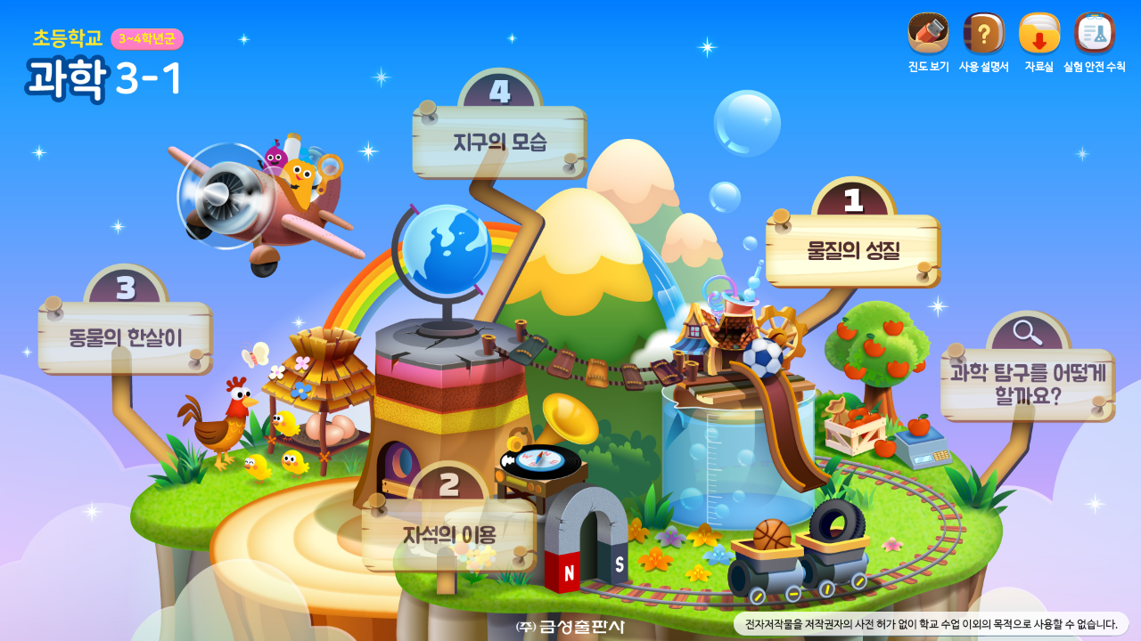

--- FILE ---
content_type: text/html; charset=UTF-8
request_url: http://thub.kumsung.co.kr/upfiles/cd-rom/element/15re/demo/science3-1/resources/app/renderer/index.html
body_size: 13677
content:
<!DOCTYPE html>
<html lang="ko" data-whatinput="keyboard" data-whatintent="mouse" class="whatinput-types-initial fa-events-icons-ready whatinput-types-keyboard">
<head>
	<title>교사용 전자저작물</title>
	<meta charset="UTF-8">	
	<meta name="description" content="교사용 전자저작물">
	<meta name="keywords" content="초등학교, 수학, 사회, 과학, 초등3학년, 초등4학년, 2015개정, 교사용, 전자저작물">
	<!-- metas -->
	<meta name="autocomplete" content="off">
	<meta name="format-detection" content="telephone=no">
	<meta http-equiv="X-UA-Compatible" content="IE=edge">
	<meta name="viewport" content="width=device-width,height=device-height,initial-scale=1.0,minimum-scale=1.0,maximum-scale=1.0,user-scalable=no"/>
	<!-- favicon -->
     <link rel="shortcut icon" href="data:image/x-icon;," type="image/x-icon"> 
	<link rel="stylesheet" href="./css/common.css?v=0506001">
	<link rel="stylesheet" href="./css/Viewer15.css?v=0506002">
	<link rel="stylesheet" href="./css/common-ui/plugin.css">
	<link rel="stylesheet" href="./css/common-ui/common-ui.css">

	<script type="text/javascript" src="./js/jquery_3.3.1.min.js"></script>
	<script type="text/JavaScript" src="./js/jquery-ui.1.12.1.js"></script>
	<script type="text/JavaScript" src="./js/print.min.js"></script>
	<script type="text/JavaScript" src="./js/jquery-animate-css-rotate-scale.js"></script>
	<script type="text/JavaScript" src="./js/jquery.ajax-cross-origin.min.js"></script>
	<script type="text/javascript" src="./js/TweenMax.js" ></script>
	<script type="text/javascript" src="./js/bluebird.js" ></script>
	<script type="text/javascript" src="./js/fabric.js" ></script>

	<script type="text/javascript" src="./js/pinch-zoom.umd.js"></script>
<!--
	<script type="text/javascript" src="./js/jszip/jszip-utils.js"></script>
	<script type="text/javascript" src="./js/jszip/jszip.min.js"></script>
	<script type="text/javascript" src="./js/jszip/FileSaver.js"></script>
-->	

	<script type="text/javascript" src="./js/lodash.js"></script>

	<script type="text/javascript" src="./js/common-ui/plugin.js"></script>
	<script type="text/javascript" src="./js/common-ui/common-ui.js"></script>

	<script type="text/javascript" src="./js/jquery.placeholder.js"></script>

	<script src="./js/jquery.marquee.js"></script>

	<!-- MiniColors -->
	<script type="text/javascript" src="./js/ColorPickerMiniColors/jquery.minicolors.js"></script>
	<link rel="stylesheet" href="./js/ColorPickerMiniColors/jquery.minicolors.css?v=0506002">

	<!-- 판서 -->
	<script type="text/javascript" src="./js/bookDrawing.js"></script>

	<!-- 수학 도형 -->
	<script type="text/javascript" src="./js/shapeDrawing.js?v=0104001"></script>
	<script type="text/javascript" src="./js/modelDrawing.js?v=0104001"></script>

	<script>var Book = { "src": "abc", "code":"sci31", "sampleDan":"1" };</script>
	<!-- 전자저작물 전용 자바스크립트 -->
    <script src="./js/abcViewerSample15.js?v=20200610001" type="text/javascript"></script>
</head>
<body oncontextmenu='return true' onselectstart='return false'>

<div id="scale_layer" style="width:100%;height:100%;overflow:hidden;">
	<div id="wrap">

		<div id="page_home"></div><!--- // #page_home 홈화면 끝-->
		<div id="page_ebook"  ondragstart='return false'></div><!--- // #page_ebook  이북 끝-->
		<div id="page_std"></div><!--- // #page_elearn end. 스마트수업 끝 -->
		<div id="page_pds"></div><!--- // #page_pds 자료실 끝-->
		<div id="page_game"></div><!--- // #page_game 게임 페이지 끝-->
		<div id="page_special"></div><!--- // #page_special 특화자료 페이지 끝-->
		<div id="page_guide"></div><!--- // #page_guide 이용안내 페이지  끝-->
		<div id="page_book_guide"></div><!--- // #page_bookguide 이책의 구성과 특징 페이지  끝-->
		
		<div id="canvas_frame">
			<button title="판서 가리기"></button>
			<div><!-- 판서 외곽 프레임 --></div>
		</div>
		<div id="toolbar">
			<ul>
				<li><button class="tool_jindo" title="진도 저장"></button></li>
				<li>
					<button class="tool_doumi" title="활동 도우미"></button>

					<ul id="palette_doumi">
						<li><button class="timer" title="타이머">타이머</button></li>
						<li><button class="acter" title="발표자">발표자</button></li>
						<li><button class="darker" title="깜깜이">깜깜이</button></li>
					</ul>

				</li>

				<li><button class="tool_pen" title="펜 쓰기"></button>

					<ul id="palette_pen">
						<li class="draw">
							<button class="on" title="쓰기 모드" ></button>
						</li>
						<li class="del">
							<button title="지우개"></button>
							<em>전체삭제</em>
							<!--ol>
								<li><button value="left"></button></li>
								<li><button value="right"></button></li>
								<li><button value="both"></button></li>
								<li><button value="clear"></button></li>
							</ol-->
						</li>
						<li class="width">
							<button value="1" title="펜 두께"></button>
							<ol>
								<li><button value="20"></button></li>
								<li><button value="15"></button></li>
								<li><button value="10"></button></li>
								<li><button value="5"></button></li>
								<li><button value="1"></button></li>
							</ol>
						</li>
						<li class="color">
							<button value="#000" title="펜 컬러"></button>
							<ol>
								<li><button value="#333"></button></li>
								<li><button value="#3f0"></button></li>
								<li><button value="#f30"></button></li>
								<li><button value="#fc0"></button></li>
								<li><button value="#06c"></button></li>
								<li><button value="#eee"></button></li>
								<!--li class="selected"><button value="#000"></button></li>
								<li class="add">
									<button value=""></button>
									<input type="text" class="form-control colorPicker" name="bgColor" style="display: block;" />
								</li-->
							</ol>
						</li>
						<li class="opacity">
							<button title="불투명도">100%</button>
							<ol>
								<li><input type="range" min="0" max="100" step="1" value="100" /></li>
								<!--li><input type="number" min="0" max="100" value="100" /></li-->
							</ol>
						</li>
						<li class="visible_continue">
							<button title="판서 계속보기"></button>
						</li>
					</ul>

				</li>

				<li class="only_ebook"><button class="tool_search" title="본문 검색"></button></li><!-- 풀모드 클래스명 full 추가되고 아이콘 변경됨. -->
				<li class="only_ebook"><button class="tool_fullpage" title="단면 / 양면"></button></li>
				<li class="only_ebook"><button class="tool_print" title="본문 인쇄"></button></li>
				<li><button class="tool_memo_new" title="메모장"></button></li>
				<li><button class="tool_link_new" title="자료 링크"></button></li>
				<!-- <li><button class="tool_memo" title="메모장"></button></li> -->
				<!--<li><button class="tool_link" title="자료 링크"></button></li>-->
			</ul>

			<button id="show_toolbar" title="학습 도구 모음">학습 도구 모듬</button>
		</div>
		<div id="toolMath">
			<ul>
				<li class="only_std"><button class="tool_calc" title="계산기">계산기</button></li>
				<li class="only_std">
					<button class="tool_shape" title="도형">도형</button>
					
					<ul id="palette_shape">
						<li class="pen">
							<button title="쓰기 모드">쓰기 모드</button>							
						</li>						
						<li class="color">
							<button value="#06c" title="펜 컬러">펜 컬러</button>
							<ol>
								<li><button value="#333"></button></li>
								<li><button value="#3f0"></button></li>
								<li><button value="#f30"></button></li>
								<li><button value="#fc0"></button></li>
								<li><button value="#06c"></button></li>
								<li><button value="#eee"></button></li>
							</ol>
						</li>
						<li class="blackboard">
							<button title="칠판 모드">칠판 모드</button>							
						</li>
						<li class="triangle">
							<button title="삼각형">삼각형</button>
							<ol>
								<li class="selected"><button value="1" title="삼각형">삼각형</button></li>
								<li><button value="2" title="직각 삼각형">직각 삼각형</button></li>
							</ol>
						</li>
						<li class="square">
							<button title="사각형">사각형</button>
							<ol>
								<li class="selected"><button value="1" title="직사각형">직사각형</button></li>
								<li><button value="2" title="사다리꼴">사다리꼴</button></li>
								<li><button value="3" title="평행사변형">평행사변형</button></li>
								<li><button value="4" title="마름모">마름모</button></li>
							</ol>
						</li>
						<li class="pentagon"><button title="오각형">오각형</button></li>
						<li class="hexagon"><button title="육각형">육각형</button></li>
						<li class="circle"><button title="원">원</button></li>
						<li class="polygon">
							<button title="다각형">다각형</button>
							<div class="input">
								<input type="number" value="8" maxlength="2" />
								<!-- <span class="polygonOk">확인</span> -->
							</div>
						</li>
					</ul>
				</li>
				<li class="only_std">
					<button class="tool_model" title="수 모형">수 모형</button>
					<ul id="palette_model">
						<li class="pen">
							<button title="쓰기 모드">쓰기 모드</button>							
						</li>						
						<li class="color">
							<button value="#06c" title="펜 컬러">펜 컬러</button>
							<ol>
								<li><button value="#333"></button></li>
								<li><button value="#3f0"></button></li>
								<li><button value="#f30"></button></li>
								<li><button value="#fc0"></button></li>
								<li><button value="#06c"></button></li>
								<li><button value="#eee"></button></li>
							</ol>
						</li>
						<li class="blackboard">
							<button title="칠판 모드">칠판 모드</button>							
						</li>
						<li class="model">
							<button title="모형">모형</button>
							<ol>
								<li class="selected"><button value="1" title="일">일</button></li>
								<li><button value="10" title="십">십</button></li>
								<li><button value="100" title="백">백</button></li>
								<li><button value="1000" title="천">천</button></li>
							</ol>
						</li>
						<li class="su">
							<button title="동전">동전</button>
							<ol>
								<li class="selected"><button value="1" title="일">일</button></li>
								<li><button value="10" title="십">십</button></li>
								<li><button value="100" title="백">백</button></li>
								<li><button value="1000" title="천">천</button></li>
							</ol>
						</li>						
					</ul>
				</li>
			</ul>
			<button id="show_toolMath" title="수학 학습도구툴">수학 학습도구툴</button>
		</div>
		<div id="popup"></div><!--//#popup 팝업모음 끝-->
		<canvas id="canvasPrint" width="807" height="1000"></canvas>
		<p id="print"></p>
	</div><!-- // #wrap -->
</div><!-- // #scale_layer -->

<script>

//리사이징 추가부분
	var scale;
	var real_height;
	var isWide;//가로,세로
	
	$(function ()
	{
		//리사이징 처리
		var contentWidth = 1920;
		var contentHeight = 1080;

		$("#wrap").css({"transform-origin":"top left", "-webkit-transform-origin":"top left", "-ms-transform-origin":"top left"});

		if(isMobile) {
		
			$(window).on("orientationchange", function (){
				$('input, textarea').blur();
				setTimeout(resizeFn, 500 );
			});
			
			$(window).on("resize", resizeFn);
		
		} else {
			$(window).on("resize", resizeFn);
		}

		function resizeFn(){
		
			var winWidth = $(window).width();
			var winHeight = $(window).height();
			// var ratio = window.innerWidth / window.innerHeight;
			// if(window.orientation===0 || window.orientation===180){
			// 	// 세로모드
			// 	isWide = false;
			// 	if(ratio > 1){
			// 	}else{//회전하면 키보드 내리기
			// 		$('input, textarea').blur();
			// 	}
			// }else{
			// 	// 가로모드
			// 	isWide = true;
			// 	if(ratio > 2.5){
			// 		//input focus 들어갈때
			// 		winHeight = contentHeight*scale;
			// 	}else{//회전하면 키보드 내리기
			// 		$('input, textarea').blur();
			// 	}
			// }
			
			var conWper = contentWidth/contentHeight;
			var winWper = contentWidth/contentHeight;

			var scaleX = winWidth/contentWidth;
			var scaleY = winHeight/contentHeight;
			scale = Math.min(scaleX, scaleY);
			var left = (winWidth-(contentWidth*scale))/2;
			var top = (winHeight-(contentHeight*scale))/2;
			TweenLite.set($("#wrap"), {scaleX:scale, scaleY:scale, left:left, top:top});
			TweenLite.set($("#scale_layer"), {height:(contentHeight*scale)+top});
			window.scale = 1/scale;

			var left2 = left * window.scale;

			if($("#ebook_lnb")[0]) {
				var lnbWidth = parseInt(getComputedStyle( $("#ebook_lnb")[0] )['width']);
				TweenLite.set($("#ebook_lnb"), {left:-lnbWidth - left2});
			}

			if($("#toolbar")[0]) {
				TweenLite.set($("#toolbar"), {right:-left2});
			}
			if($("#toolMath")[0]) {
				TweenLite.set($("#toolMath"), {right:-left2});
			}

			if($("#ebook_palette")[0]) {
				TweenLite.set($("#ebook_palette"), {right:-left2+10});
			}

			//window.scale = 1;
			real_height = winHeight;
		}

		resizeFn();

		setTimeout(function (){
			resizeFn();
		}, 10);

	});
</script>
 </body>
</html>


--- FILE ---
content_type: text/html; charset=UTF-8
request_url: http://thub.kumsung.co.kr/upfiles/cd-rom/element/15re/demo/science3-1/resources/app/renderer/index.html
body_size: 13677
content:
<!DOCTYPE html>
<html lang="ko" data-whatinput="keyboard" data-whatintent="mouse" class="whatinput-types-initial fa-events-icons-ready whatinput-types-keyboard">
<head>
	<title>교사용 전자저작물</title>
	<meta charset="UTF-8">	
	<meta name="description" content="교사용 전자저작물">
	<meta name="keywords" content="초등학교, 수학, 사회, 과학, 초등3학년, 초등4학년, 2015개정, 교사용, 전자저작물">
	<!-- metas -->
	<meta name="autocomplete" content="off">
	<meta name="format-detection" content="telephone=no">
	<meta http-equiv="X-UA-Compatible" content="IE=edge">
	<meta name="viewport" content="width=device-width,height=device-height,initial-scale=1.0,minimum-scale=1.0,maximum-scale=1.0,user-scalable=no"/>
	<!-- favicon -->
     <link rel="shortcut icon" href="data:image/x-icon;," type="image/x-icon"> 
	<link rel="stylesheet" href="./css/common.css?v=0506001">
	<link rel="stylesheet" href="./css/Viewer15.css?v=0506002">
	<link rel="stylesheet" href="./css/common-ui/plugin.css">
	<link rel="stylesheet" href="./css/common-ui/common-ui.css">

	<script type="text/javascript" src="./js/jquery_3.3.1.min.js"></script>
	<script type="text/JavaScript" src="./js/jquery-ui.1.12.1.js"></script>
	<script type="text/JavaScript" src="./js/print.min.js"></script>
	<script type="text/JavaScript" src="./js/jquery-animate-css-rotate-scale.js"></script>
	<script type="text/JavaScript" src="./js/jquery.ajax-cross-origin.min.js"></script>
	<script type="text/javascript" src="./js/TweenMax.js" ></script>
	<script type="text/javascript" src="./js/bluebird.js" ></script>
	<script type="text/javascript" src="./js/fabric.js" ></script>

	<script type="text/javascript" src="./js/pinch-zoom.umd.js"></script>
<!--
	<script type="text/javascript" src="./js/jszip/jszip-utils.js"></script>
	<script type="text/javascript" src="./js/jszip/jszip.min.js"></script>
	<script type="text/javascript" src="./js/jszip/FileSaver.js"></script>
-->	

	<script type="text/javascript" src="./js/lodash.js"></script>

	<script type="text/javascript" src="./js/common-ui/plugin.js"></script>
	<script type="text/javascript" src="./js/common-ui/common-ui.js"></script>

	<script type="text/javascript" src="./js/jquery.placeholder.js"></script>

	<script src="./js/jquery.marquee.js"></script>

	<!-- MiniColors -->
	<script type="text/javascript" src="./js/ColorPickerMiniColors/jquery.minicolors.js"></script>
	<link rel="stylesheet" href="./js/ColorPickerMiniColors/jquery.minicolors.css?v=0506002">

	<!-- 판서 -->
	<script type="text/javascript" src="./js/bookDrawing.js"></script>

	<!-- 수학 도형 -->
	<script type="text/javascript" src="./js/shapeDrawing.js?v=0104001"></script>
	<script type="text/javascript" src="./js/modelDrawing.js?v=0104001"></script>

	<script>var Book = { "src": "abc", "code":"sci31", "sampleDan":"1" };</script>
	<!-- 전자저작물 전용 자바스크립트 -->
    <script src="./js/abcViewerSample15.js?v=20200610001" type="text/javascript"></script>
</head>
<body oncontextmenu='return true' onselectstart='return false'>

<div id="scale_layer" style="width:100%;height:100%;overflow:hidden;">
	<div id="wrap">

		<div id="page_home"></div><!--- // #page_home 홈화면 끝-->
		<div id="page_ebook"  ondragstart='return false'></div><!--- // #page_ebook  이북 끝-->
		<div id="page_std"></div><!--- // #page_elearn end. 스마트수업 끝 -->
		<div id="page_pds"></div><!--- // #page_pds 자료실 끝-->
		<div id="page_game"></div><!--- // #page_game 게임 페이지 끝-->
		<div id="page_special"></div><!--- // #page_special 특화자료 페이지 끝-->
		<div id="page_guide"></div><!--- // #page_guide 이용안내 페이지  끝-->
		<div id="page_book_guide"></div><!--- // #page_bookguide 이책의 구성과 특징 페이지  끝-->
		
		<div id="canvas_frame">
			<button title="판서 가리기"></button>
			<div><!-- 판서 외곽 프레임 --></div>
		</div>
		<div id="toolbar">
			<ul>
				<li><button class="tool_jindo" title="진도 저장"></button></li>
				<li>
					<button class="tool_doumi" title="활동 도우미"></button>

					<ul id="palette_doumi">
						<li><button class="timer" title="타이머">타이머</button></li>
						<li><button class="acter" title="발표자">발표자</button></li>
						<li><button class="darker" title="깜깜이">깜깜이</button></li>
					</ul>

				</li>

				<li><button class="tool_pen" title="펜 쓰기"></button>

					<ul id="palette_pen">
						<li class="draw">
							<button class="on" title="쓰기 모드" ></button>
						</li>
						<li class="del">
							<button title="지우개"></button>
							<em>전체삭제</em>
							<!--ol>
								<li><button value="left"></button></li>
								<li><button value="right"></button></li>
								<li><button value="both"></button></li>
								<li><button value="clear"></button></li>
							</ol-->
						</li>
						<li class="width">
							<button value="1" title="펜 두께"></button>
							<ol>
								<li><button value="20"></button></li>
								<li><button value="15"></button></li>
								<li><button value="10"></button></li>
								<li><button value="5"></button></li>
								<li><button value="1"></button></li>
							</ol>
						</li>
						<li class="color">
							<button value="#000" title="펜 컬러"></button>
							<ol>
								<li><button value="#333"></button></li>
								<li><button value="#3f0"></button></li>
								<li><button value="#f30"></button></li>
								<li><button value="#fc0"></button></li>
								<li><button value="#06c"></button></li>
								<li><button value="#eee"></button></li>
								<!--li class="selected"><button value="#000"></button></li>
								<li class="add">
									<button value=""></button>
									<input type="text" class="form-control colorPicker" name="bgColor" style="display: block;" />
								</li-->
							</ol>
						</li>
						<li class="opacity">
							<button title="불투명도">100%</button>
							<ol>
								<li><input type="range" min="0" max="100" step="1" value="100" /></li>
								<!--li><input type="number" min="0" max="100" value="100" /></li-->
							</ol>
						</li>
						<li class="visible_continue">
							<button title="판서 계속보기"></button>
						</li>
					</ul>

				</li>

				<li class="only_ebook"><button class="tool_search" title="본문 검색"></button></li><!-- 풀모드 클래스명 full 추가되고 아이콘 변경됨. -->
				<li class="only_ebook"><button class="tool_fullpage" title="단면 / 양면"></button></li>
				<li class="only_ebook"><button class="tool_print" title="본문 인쇄"></button></li>
				<li><button class="tool_memo_new" title="메모장"></button></li>
				<li><button class="tool_link_new" title="자료 링크"></button></li>
				<!-- <li><button class="tool_memo" title="메모장"></button></li> -->
				<!--<li><button class="tool_link" title="자료 링크"></button></li>-->
			</ul>

			<button id="show_toolbar" title="학습 도구 모음">학습 도구 모듬</button>
		</div>
		<div id="toolMath">
			<ul>
				<li class="only_std"><button class="tool_calc" title="계산기">계산기</button></li>
				<li class="only_std">
					<button class="tool_shape" title="도형">도형</button>
					
					<ul id="palette_shape">
						<li class="pen">
							<button title="쓰기 모드">쓰기 모드</button>							
						</li>						
						<li class="color">
							<button value="#06c" title="펜 컬러">펜 컬러</button>
							<ol>
								<li><button value="#333"></button></li>
								<li><button value="#3f0"></button></li>
								<li><button value="#f30"></button></li>
								<li><button value="#fc0"></button></li>
								<li><button value="#06c"></button></li>
								<li><button value="#eee"></button></li>
							</ol>
						</li>
						<li class="blackboard">
							<button title="칠판 모드">칠판 모드</button>							
						</li>
						<li class="triangle">
							<button title="삼각형">삼각형</button>
							<ol>
								<li class="selected"><button value="1" title="삼각형">삼각형</button></li>
								<li><button value="2" title="직각 삼각형">직각 삼각형</button></li>
							</ol>
						</li>
						<li class="square">
							<button title="사각형">사각형</button>
							<ol>
								<li class="selected"><button value="1" title="직사각형">직사각형</button></li>
								<li><button value="2" title="사다리꼴">사다리꼴</button></li>
								<li><button value="3" title="평행사변형">평행사변형</button></li>
								<li><button value="4" title="마름모">마름모</button></li>
							</ol>
						</li>
						<li class="pentagon"><button title="오각형">오각형</button></li>
						<li class="hexagon"><button title="육각형">육각형</button></li>
						<li class="circle"><button title="원">원</button></li>
						<li class="polygon">
							<button title="다각형">다각형</button>
							<div class="input">
								<input type="number" value="8" maxlength="2" />
								<!-- <span class="polygonOk">확인</span> -->
							</div>
						</li>
					</ul>
				</li>
				<li class="only_std">
					<button class="tool_model" title="수 모형">수 모형</button>
					<ul id="palette_model">
						<li class="pen">
							<button title="쓰기 모드">쓰기 모드</button>							
						</li>						
						<li class="color">
							<button value="#06c" title="펜 컬러">펜 컬러</button>
							<ol>
								<li><button value="#333"></button></li>
								<li><button value="#3f0"></button></li>
								<li><button value="#f30"></button></li>
								<li><button value="#fc0"></button></li>
								<li><button value="#06c"></button></li>
								<li><button value="#eee"></button></li>
							</ol>
						</li>
						<li class="blackboard">
							<button title="칠판 모드">칠판 모드</button>							
						</li>
						<li class="model">
							<button title="모형">모형</button>
							<ol>
								<li class="selected"><button value="1" title="일">일</button></li>
								<li><button value="10" title="십">십</button></li>
								<li><button value="100" title="백">백</button></li>
								<li><button value="1000" title="천">천</button></li>
							</ol>
						</li>
						<li class="su">
							<button title="동전">동전</button>
							<ol>
								<li class="selected"><button value="1" title="일">일</button></li>
								<li><button value="10" title="십">십</button></li>
								<li><button value="100" title="백">백</button></li>
								<li><button value="1000" title="천">천</button></li>
							</ol>
						</li>						
					</ul>
				</li>
			</ul>
			<button id="show_toolMath" title="수학 학습도구툴">수학 학습도구툴</button>
		</div>
		<div id="popup"></div><!--//#popup 팝업모음 끝-->
		<canvas id="canvasPrint" width="807" height="1000"></canvas>
		<p id="print"></p>
	</div><!-- // #wrap -->
</div><!-- // #scale_layer -->

<script>

//리사이징 추가부분
	var scale;
	var real_height;
	var isWide;//가로,세로
	
	$(function ()
	{
		//리사이징 처리
		var contentWidth = 1920;
		var contentHeight = 1080;

		$("#wrap").css({"transform-origin":"top left", "-webkit-transform-origin":"top left", "-ms-transform-origin":"top left"});

		if(isMobile) {
		
			$(window).on("orientationchange", function (){
				$('input, textarea').blur();
				setTimeout(resizeFn, 500 );
			});
			
			$(window).on("resize", resizeFn);
		
		} else {
			$(window).on("resize", resizeFn);
		}

		function resizeFn(){
		
			var winWidth = $(window).width();
			var winHeight = $(window).height();
			// var ratio = window.innerWidth / window.innerHeight;
			// if(window.orientation===0 || window.orientation===180){
			// 	// 세로모드
			// 	isWide = false;
			// 	if(ratio > 1){
			// 	}else{//회전하면 키보드 내리기
			// 		$('input, textarea').blur();
			// 	}
			// }else{
			// 	// 가로모드
			// 	isWide = true;
			// 	if(ratio > 2.5){
			// 		//input focus 들어갈때
			// 		winHeight = contentHeight*scale;
			// 	}else{//회전하면 키보드 내리기
			// 		$('input, textarea').blur();
			// 	}
			// }
			
			var conWper = contentWidth/contentHeight;
			var winWper = contentWidth/contentHeight;

			var scaleX = winWidth/contentWidth;
			var scaleY = winHeight/contentHeight;
			scale = Math.min(scaleX, scaleY);
			var left = (winWidth-(contentWidth*scale))/2;
			var top = (winHeight-(contentHeight*scale))/2;
			TweenLite.set($("#wrap"), {scaleX:scale, scaleY:scale, left:left, top:top});
			TweenLite.set($("#scale_layer"), {height:(contentHeight*scale)+top});
			window.scale = 1/scale;

			var left2 = left * window.scale;

			if($("#ebook_lnb")[0]) {
				var lnbWidth = parseInt(getComputedStyle( $("#ebook_lnb")[0] )['width']);
				TweenLite.set($("#ebook_lnb"), {left:-lnbWidth - left2});
			}

			if($("#toolbar")[0]) {
				TweenLite.set($("#toolbar"), {right:-left2});
			}
			if($("#toolMath")[0]) {
				TweenLite.set($("#toolMath"), {right:-left2});
			}

			if($("#ebook_palette")[0]) {
				TweenLite.set($("#ebook_palette"), {right:-left2+10});
			}

			//window.scale = 1;
			real_height = winHeight;
		}

		resizeFn();

		setTimeout(function (){
			resizeFn();
		}, 10);

	});
</script>
 </body>
</html>


--- FILE ---
content_type: text/html; charset=UTF-8
request_url: http://thub.kumsung.co.kr/upfiles/cd-rom/element/15re/demo/science3-1/resources/app/renderer/inc_page/home.html
body_size: 4073
content:
<div class="background"></div>

<header>
	<h1><strong>초등학교</strong> <span>과학<span></h1>
	<h2>3-1</h2>
	<!--h3>CD<span>1</span></h3-->
</header>

<section>
	<div>
		<ol>
			<!--- 단원 목록 -->
			<!--li><button value="100">1. 덧셈</button></li-->
		</ol>
	</div>

	<div> <!-- color2 / color3 /..../ color6 :단원별색상클래스/수학-->
		<p>단원타이틀이 들어갑니다 <em>1</em></p> <!-- 단원타이틀 -->
		<!-- 사회탭 -->
		<dl>
			<dt><button value=""><em>1</em>우리고장의 옛 이야기</button></dt>
			<dt><button value=""><em>2</em>우리고장의 문화유산</button></dt>
		</dl>
		<!--./사회탭-->
		<em><button>닫기</button></em> <!-- 닫기버튼 -->
		<ul>
			<!--- 선택된 단원의 차시 목록 -->
			<!--li class="passed">
				<button>1차시</button>
				<em>단원 도입</em>
				<span>
					<button class="go_ebook" value="101">ebook</button>
					<button class="go_std" value="101">스마트수업</button>
				</span>
			</li-->
		</ul>
		<button class="prev dimmed">이전</button>
		<button class="next">다음</button>
	</div>
	<!-- 사회 화살표 -->
	<div class="dimmdbg"></div>  <!-- 사회바탕 -->
	
</section>

<footer>	
	<button class="study_save" title="진도 보기">진도 보기</button> <!-- 진도저장 -->	
	<button class="go_mat_game" title="도전 수학왕">도전 수학왕</button>
	<button class="pop_guide" title="사용 설명서">사용 설명서</button>
	<button class="go_pds" title="자료실">자료실</button>
	<button class="go_sci_lab" title="실험 안전 수칙" style="display:none;">실험 안전 수칙</button>
	<button class="go_book_guide" title="이 책의 구성과 특징">이 전자저작물의 구성과 특징</button>
	
	<!--
	<button class="go_bell" title="특화자료">특화자료</button>
	-->
</footer>
<!-- 스마트학습 홈없이 바로시작 버튼(감춤)-->
<div id="direct"><button class="flex-center">차시별 수업 시작</button></div>
<!-- //스마트학습 홈없이 바로시작 버튼(감춤)-->


<!-- 배경요소 /수학 -->
<em class="viking"></em>
<em class="ballon"></em>
<em class="tower"></em>
<div class="ride"></div>

<!-- 선택시 나오는캐릭터 -->
<!--div class="character">
	<em class="body"><em class="eye left"></em><em class="eye right"></em></em>
	<em class="wing left"></em><em class="wing right"></em>
	<em class="star left-1"></em><em class="star left-2"></em><em class="star left-3"></em><em class="star left-4"></em><em class="star right-1"></em><em class="star right-2"></em><em class="star right-3"></em><em class="star right-4"></em>
</div-->

<div class="spring">
	<em class="body"></em>
	<em class="star star1"></em><em class="star star2"></em><em class="star star3"></em>
</div>


<!-- 배경요소/사회 3 시퀀스 빼달라함 1124-->
<em class="bot"></em> <!-- 봇 -->
<!--<em class="compass"></em>  나침판 -->
<!--<em class="character-2"></em>  누리 -->
<!--<em class="character-3"></em>  마루 -->
<!--<em class="character-4"></em>  춘성_별이 -->
<!--<em class="fire"></em>  봉화 -->
<!-- 배경요소/사회 4-->
<!-- <em class="soc-ballon"></em> -->
<!--<em class="character-5"></em>  가람 -->
<!--<em class="character-6"></em>  아라 -->
<!--<em class="character-7"></em>  별이 -->
<!--<em class="character-8"></em>  준성 -->
<!-- 배경요소/과학 3-->
<em class="plane"></em>	<!-- 비행기 -->
<em class="character-9"></em> <!-- 닭나비 -->
<em class="waterdrop"></em>	<!-- 물방울 -->
<em class="record"></em> <!-- 전축 -->
<em class="mainbubble"></em> <!-- 기포 -->
<!-- 배경요소/과학 4-->
<em class="smoke"></em><!-- 연기 -->
<em class="dino"></em> <!-- 익룡 -->
<em class="magnet"></em> <!-- 자석 -->
<em class="character-10"></em>	 <!-- 채 -->
<em class="character-11"></em>	 <!-- 다윈 -->
<em class="ice"></em> <!-- 빙하 -->


<div id="coution_main"></div>
<div id="copyright"><span>(주)금성출판사</span></div>

--- FILE ---
content_type: text/html; charset=UTF-8
request_url: http://thub.kumsung.co.kr/upfiles/cd-rom/element/15re/demo/science3-1/resources/app/renderer/inc_page/ebook.html
body_size: 4332
content:

<div class="background"></div>

<div id="ebook_lnb">
	<!---  좌측메뉴 자바스크립트로 처리 시작 -->
	<div id="lnb_title">
		<h2><!-- 교급, 과목, 학년, 학기 타이틀 --></h2>
		<ul>
			<li>
				<button class="go_home" title="홈"><!-- 탭 : Home --></button>
			</li>
			<li>
				<button class="list_book" title="차례"><!-- 탭 : 교과서목록 --></button>
			</li>
			<li>
				<button class="go_pds" title="자료실"><!-- 탭 : 자료실 --></button>
			</li>
			<li>
				<button class="list_bookmark" title="북마크 목록"><!-- 탭 : 북마크 --></button>
				<button class="del_bookmark_all" title="북마크 삭제"><!-- (북마크)전체삭제 --></button>
			</li>
		</ul>
		<em><!-- lnb 닫기 --></em>
	</div>
	
	<ul class="menu_list"><!-- lnb_목차메뉴(교과서) - 자바스크립트로 목차 생성 --></ul>
	<ul class="bookmark"><!-- lnb_북마크 섬네일목록 - 자바스크립트로 생성 --></ul>
	
</div>

<div id="ebook_pages">
	
	
	<div id="prev_left" class="page"> <div></div> <div></div> </div>
	<div id="prev_right" class="page"> <div></div> <div></div> </div>
	<div id="this_left" class="page this_page"> <div id="p_left"></div> </div>
	<div id="this_right" class="page this_page"> <div id="p_right"></div> </div>
	<div id="next_left" class="page"> <div></div> <div></div> </div>
	<div id="next_right" class="page"> <div></div> <div></div> </div>

			
	<button id="btn_prev"><!-- 이전페이지로 이동 버튼 --></button>
	<button id="btn_next"><!-- 다음페이지로 이동 버튼 --></button>
	<button id="btn_bookmark_L"><!-- 북마크버튼 왼쪽페이지 --></button>
	<button id="btn_bookmark_R"><!-- 북마크버튼 오른쪽페이지 --></button>	

	<div id="icons_left">
		<!--
		<button class="icon_std" value="" title="스마트수업 바로가기"></button>
		<button class="icon_sbook" value="" title="별책 바로가기"></button>
		<button class="icon_ebook" value="" title="교과서 바로가기"></button>
		<button class="icon_memo" value="" title="메모"></button>
		<button class="icon_link" value="" title="자료 링크"></button>
		-->
		
		<!-- 이하는 이전 이북콘텐츠보기 아이콘 그대로... -->
		<!--
		<button class="icon_img" value="" title="이미지보기 팝업"></button>
		<button class="icon_ani" value="" title="애니메이션 팝업"></button>
		<button class="icon_video" value="" title="동영상 팝업"></button>
		<button class="icon_map" value="" title="지도확대 팝업"></button>
		<button class="icon_quiz" value="" title="답안보기 팝업"></button>
		<button class="icon_caption" value=" title="용어설명 팝업"></button>
		<button class="icon_add" value="" title="보충자료 팝업"></button>
		-->
	</div>
	<div id="icons_right"></div>
	
	<canvas class="canvas_layer" id="draw_ebook" width="1602" height="1043"></canvas>
	
	<!-- 풀페이지 모드 -->
	<div id="full_page">
		<div class="full_prev"  style="position:absolute; top:0: left:0%; width:0%; height: 2086px; background-color: red; z-index:120; background-size: cover;"></div>
		<div id="full_bg"><!-- 1536px * 1043px -->
			<div id="icons_full"><!-- 풀페이지 아이콘 삽입 --></div>
			<canvas class="canvas_layer" id="draw_ebook_zoom" width="3360" height="2086"></canvas>
		</div>
		<div class="full_next" style="position:absolute; top:0: right:0%; width:0%; height: 2086px; background-color: blue; z-index:120; background-size: cover;"></div>		
	</div>
	
	<div id="full_thumb">
		<button class="on"><!-- 확대페이지 상하 스크롤러  --></button>
		<button></button>
		<button></button>
	</div>

	
</div><!-- // ebook_pages -->

<div id="page_go_ebook">
	<input type="number" value="" />
	<button class="go_page" title="바로 가기">GO</button>
</div>
<div id="page_go_std">	
	<button class="go_std" title="스마트 수업(학습중) 이동">스마트 수업(학습중) 이동</button>
</div>
		
<div id="navigator">
	<div id="progress">
		<button id="pointer">
			<div id="thumbnail">
				<img /><img />
				<p><span>2</span><span>3</span></p>
			</div>
			<h5>교과서</h5>
		</button>
		<em><!--진행율 (배경색표시) width: 0%~100%--></em>
	</div>
	<div id="pointer_area"></div>
</div>

--- FILE ---
content_type: text/html; charset=UTF-8
request_url: http://thub.kumsung.co.kr/upfiles/cd-rom/element/15re/demo/science3-1/resources/app/renderer/inc_page/std.html
body_size: 1458
content:
<div class="background">
	<div class="header"></div>
	<div class="section"></div>
	<div class="footer"></div>
</div>
<header>
	<button class="std_menu" title="차례">차례</button>
	<h4>3. 물체를 안전하고 편리하게 사용하려면?</h4>
	<div>
		<button value="12" class="go_epno" title="교과서"><dl><dt>교과서</dt><dd>12</dd></dl></button>
		<button value="12" class="go_spno"><dl><dt>수학익힘</dt><dd>10</dd></dl></button>
		<button class="go_home" title="홈">HOME</button>
	</div>
</header>

<section id="p_std">
<!-- std_page(외부파일 불러들이기) -->

</section>

<footer>
	<ul>
	
		<li class="std_title">
			<button>학습목표</button>
			<button>생각열기</button>
			<button>스스로 탐구</button>
			<button>다함께 정리</button>
			<button>스스로 확인</button>
			<button>생각 술술</button>
			<button>생각 익힘</button>
		</li>
		
		<li class="page_no">
			<span>
				<button class="prev" title="이전">◀</button>
				<input type="text" value="1" disabled />
                <button class="go_page" title="이동">GO</button>
                <span>/100</span>
				<button class="next" title="다음">▶</button>
			</span>
		</li>
		
	</ul>	
</footer>

<div id="icons_std"><!-- 링크아이콘, 메모아이콘 들.. --></div>
<canvas class="canvas_layer" id="draw_std" width="1920" height="959"></canvas>

<div class="std_loading"></div>

--- FILE ---
content_type: text/html; charset=UTF-8
request_url: http://thub.kumsung.co.kr/upfiles/cd-rom/element/15re/demo/science3-1/resources/app/renderer/inc_page/pds.html
body_size: 4354
content:
<div class="background"></div>
<div>
	<header>
		
		<h2>1. 우리 고장의 모습</h2>
		<button class="menu_list" title="단원 목차"><!--단원 목차 보기--></button>
		
		<ol>
			<li class="on"><button value="1000">1. 우리 고장의 모습</button>
					<ul>
						<li class="on"><button value="1100">1) 우리가 생각하는 고장의 모습</button></li>
						<li><button value="1200">2) 우리 고장의 실제 모습</button></li>
					</ul>
			</li>
			<li class="selected"><button value="2000">1. 우리가 알아보는 고장 이야기</button>
					<ul>
						<li><button value="2100">1) 우리가 생각하는 고장의 모습</button></li>
						<li><button value="2200">2) 우리 고장의 실제 모습</button></li>
					</ul>		
			</li>
			<li><button value="3000">1. 교통과 통신 수단의 변화</button>
					<ul>
						<li><button value="3100">1) 우리가 생각하는 고장의 모습</button></li>
						<li><button value="3200">2) 우리 고장의 실제 모습</button></li>
					</ul>			
			</li>
		</ol>

		<div>
			
			<!--button class="hwp only_soc" value="" onclick="Pds.down(this,0,2);">사회 자료</button>
			<button class="hwp" value="" onclick="Pds.down(this,0,2);">교육과정</button>
			<button class="hwp" value="" onclick="Pds.down(this,0,2);">성취기준</button>
			<button class="hwp" value="" onclick="Pds.down(this,0,2);">지도서 총론</button>
			<button class="hwp" value="" onclick="Pds.down(this,0,2);">연간지도 계획</button-->
			
			<button class="go_home" title="홈으로"><!--홈으로--></button>
		</div>
		
	</header>
	
	<section>
		
		<ul class="tab">
			<li class="on">1. 우리가 생각하는 고장의 모습</li>
			<li>2) 우리 고장의 실제 모습</li>
		</ul>
		
		<!-- tab1-->
		<div>
			<article>
				<h4>주제별 자료</h4>
				<table>
					<thead>
					<tr>
						<th colspan="2">학습 주제</th>
						<th>차시<br />폴더</th>
						<th>수업용<br />PPT</th>
						<th>학습<br />지도안</th>
						<th>활동지</th>
						<th>평가<br />자료</th>
					</tr>
					</thead>
					<tbody>
					<tr>
						<td>1</td>
						<td>단원 도입, 준비 팡팡</td>
						<td><button class="folder" value=""><!--차시폴더--></button></td>
						<td><button class="ppt" value=""><!--다운로드--></button></td>
						<td><button class="hwp" value=""><!--다운로드--></button></td>
						<td><button class="hwp" value=""><!--다운로드--></button></td>
						<td><button class="hwp" value=""><!--다운로드--></button></td>
					</tr>
					
					<tr>
						<td>1</td>
						<td>단원 도입, 준비 팡팡</td>
						<td><button class="folder" value=""><!--차시폴더--></button></td>
						<td class="on"><button class="ppt sub_list" value=""><!-- 서브목차 다운로드--></button>
							<ul>
								<li class="header"><button class="close" value=""></button></li>
								<li><button class="pdf" value="">곱셈 수행 평가</button></li>
								<li><button class="pdf" value="">곱셈 수행 평가</button></li>
								<li><button class="hwp" value="">곱셈 수행 평가</button></li>
							</ul>				
						</td>
						<td><button class="hwp" value=""><!--다운로드--></button></td>
						<td><button class="hwp" value=""><!--다운로드--></button></td>
						<td><button class="hwp" value=""><!--다운로드--></button></td>
					</tr>
					</tbody>
				</table>
			</article>
			<footer>
				<h4>단원별 자료</h4>
				<div>
					<button class="pdf" value="" onclick="Pds.down(this,0,1);">교과서 PDF</button>
					<button class="pdf" value="" onclick="Pds.down(this,0,1);">지도서 PDF</button>					
					<button class="hwp" value="" onclick="Pds.down(this,0,1);">단원 평가</button>
					<button class="hwp only_soc" value="" onclick="Pds.down(this,0,1);"><!--사회만 중단원자료(파일명은 JS로 생성)--></button>
					<button class="folder" value="" onclick="Pds.openFolder(this.value, 'multi');">멀티미디어 자료</button>
				</div>
					
				<button title="단원 폴더 열기" class="folder" value="" onclick="Pds.openFolder(this.value, 'Lec');"></button>
			</footer>
		</div>
		<!--  -->

		<!-- tab2 -->
		<div>
			


		</div>



	</section>

	
</div>

--- FILE ---
content_type: text/html; charset=UTF-8
request_url: http://thub.kumsung.co.kr/upfiles/cd-rom/element/15re/demo/science3-1/resources/app/renderer/inc_page/popup.html
body_size: 15400
content:
<div class="popcon"><!-- 콘텐츠 팝업 -->
	<header><h4>용어설명</h4><button class="close"><!-- 닫기 --></button></header>
	<section>
	<!-- content -->
	</section>
</div>

<div class="pop_doumi">

	<header><h4>활동 도우미</h4><button class="close"><!-- 닫기 --></button></header>
	
	<section class="tool_timer"><!-- 타이머/스톱워치 -->
	
		<ul class="tab">
			<li class="on">타이머</li>
			<li>스톱워치</li>
		</ul>
		
		<div class="body_timer on">

			<button class="option sound on"></button>
				
			<div id="timer">
			
				<button class="start"><!--시작--></button>
				<button class="reset dimmed">처음으로</button>	
				
				<span class="btn_min">
					<button class="plus" value="1">+</button>
					<button class="minus" value="-1">-</button>
				</span>
				
				<div><!-- 분박스 배경 사각 (좌우 슬라이딩이 가능하게 코딩할것) -->
					<div>
						<input type="number" min="0" max="30" value="0" />
						<em>분</em>
					</div>
				</div>
				
				<div><!-- 초박스 배경 원형-->
					
					<div>
						<!-- 초당 회전 : 초침 애니 표시 영역 -->
						<ul class="clockline">
							<li></li>
						</ul>
						<div>
							<input type="number" min="0" max="60" value="0" />
							<em>초</em>
						</div>	
					</div>
					
					
				</div>				
				
				<span class="btn_sec">
					<button class="plus" value="10">+</button>
					<button class="minus" value="-10">-</button>
				</span>
				
			</div>
			
		</div>
		
		<div class="body_stopwatch">
			<button class="reset">처음으로</button>
			<button class="start"><!--시작--></button>
			<button class="option sound on"></button>
			
			<div id="watchcode"><!-- 타임뷰 박스(본체) 배경 -->
				<ul class="flip-clock">
			      <li> <!-- Deg -->
			        <div><!-- on -->
			        	<span>0</span>
			        </div>
			      </li>
			      <li> <!-- Sec -->
			        <div> <!-- on -->
			          <span class="next" data-digit="0"></span>
			          <span class="current" data-digit="0"></span>
			        </div>
			        <div>
			          <span class="next" data-digit="0"></span>
			          <span class="current" data-digit="0"></span>
			        </div>
			      </li>
			      <li> <!-- Min-->
			        <div>
			          <span class="next" data-digit="0"></span>
			          <span class="current" data-digit="0"></span>
			        </div>
			        <div>
			          <span class="next" data-digit="0"></span>
			          <span class="current" data-digit="0"></span>
			        </div>
			      </li>
			    </ul>
			</div>	
			
			<div>
				<ol>
				</ol>	
				<div class="add">
					<button>+</button>
					<em>기록하기</em>
				</div>
			</div>
			
		</div>

	</section><!-- //tool_timer -->

	<section class="tool_acter">
	
		<ul class="tab">
			<li class="on">등록하기</li>
			<li>발표자 정하기</li>
			<li>모둠 만들기</li>
		</ul>
	
		<div class="body_listup on">
				<ul>
					<li class="scription">등록된 학생 <em>0</em>명</li>
					<li class="option">
						<button class="load_ex"></button>
						<button class="save_ex"></button>
						<button class="del_all"></button>
					</li>
					<li class="selection">
						<input type="text" placeholder="이름이나 번호를 입력하세요" value="" maxlength="5" />
						<button>등록</button>
					</li>
				</ul>
				
				<div>
					<ol>
						<!--li><span>홍길동</span><button>x</button></li-->							
					</ol>
					
					<p style="display: none; text-align:center; color: #ccc; ">이름을 등록하시면 여기에 표시됩니다. <em>(외부저장/불러오기 가능)</em></p>
					
				</div>
				
				
		</div><!-- //body_listup -->
		
		<div class="body_choice">

			<ul class="sub_tab">
				<li class="on">학생이름으로 정하기</li>
				<li>지정 번호로 정하기</li>

			</ul>

			<div class="slide on">
				
				
				<button value="1">1명씩</button>
				<button value="2">2명씩</button>
				<button value="3">3명씩</button>
				
				<span class="btn_nums">
					<button class="plus" value="1">+</button>
					<button class="minus" value="-1">-</button>
				</span>
				
				<button class="add"  value="4">4 명씩</button>
			</div>	
			
			<div class="slide">

				<span class="btn_startN">
					<button class="plus" value="1">+</button>
					<button class="minus" value="-1">-</button>
				</span>
				
				<input class="start" type="number" min="1" max="100" value="1" />
				<em>~</em>
				<input class="end" type="number" min="1" max="100" value="20" />	
				
				<span class="btn_endN">
					<button class="plus" value="1">+</button>
					<button class="minus" value="-1">-</button>
				</span>
				
				<i class="line"></i>
				
				<span class="btn_nums">
					<button class="plus" value="1">+</button>
					<button class="minus" value="-1">-</button>
				</span>
				
				<button class="add"  value="4">4 명씩</button>

			</div>	
			
			<div class="result">
			
				<ol>
					<li class="scription">발표자 정하기 (<em>1</em>명씩) <span> > </span></li>
					<li class="selection">
						<button class="continue">계속 정하기(이어서)</button>
						<button class="rechoice">다시 정하기</button>
						<button class="quit">끝내기</button>
					</li>
				</ol>
			
				<div><p><span>강민희</span></p></div>
				
				<dl>
					<dt>남은 학생 수</dd>
					<dd><span>16<em>명</em></span><i>/</i>20<em>명</em></dd>
				</dl>
				
				<ul>
					<!--li><span>홍길동</span><button>x</button></li-->				
				</ul>

			</div>	
			
		</div><!-- //body_choice -->
			
		<div class="body_modum">

			<ul class="sub_tab">
				<li class="on">모둠원 수</li>
				<li>모둠 수</li>

			</ul>

			<div class="slide on">
				<button value="1">1 명씩</button>
				<button value="2">2 명씩</button>
				<button value="3">3 명씩</button>
				
				<span class="btn_nums">
					<button class="plus" value="1">+</button>
					<button class="minus" value="-1">-</button>
				</span>
				
				<button class="add"  value="4">4 명씩</button>
			</div>	
			
			<div class="slide">

				<span class="btn_startN">
					<button class="plus" value="1">+</button>
					<button class="minus" value="-1">-</button>
				</span>
				
				<input class="start" type="number" min="1" max="100" value="1" />
				<em>~</em>
				<input class="end" type="number" min="1" max="100" value="20" />	
				
				<span class="btn_endN">
					<button class="plus" value="1">+</button>
					<button class="minus" value="-1">-</button>
				</span>
				
				<i class="line"></i>
				
				<span class="btn_nums">
					<button class="plus" value="1">+</button>
					<button class="minus" value="-1">-</button>
				</span>
				
				<button class="add"  value="4">4 모둠</button>

			</div>	
			
			<div class="result">
			
				<ol>
					<li class="scription">모둠 만들기 (<em>4</em>개 모둠) <span> > </span></li>
					<li class="selection">
						<button class="remake">다시 만들기</button>
						<button class="quit">끝내기</button>
					</li>
				</ol>

				<div>
					<h6>1 모둠</h6>
					<ul></ul>
				</div>
				<div>
					<h6>2 모둠</h6>
					<ul></ul>
				</div>				
				<div>
					<h6>3 모둠</h6>
					<ul></ul>
				</div>
				<div>
					<h6>4 모둠</h6>
					<ul></ul>
				</div>
				<div>
					<h6>5 모둠</h6>
					<ul></ul>
				</div>
				<div>
					<h6>6 모둠</h6>
					<ul></ul>
				</div>
				<div>
					<h6>7 모둠</h6>
					<ul></ul>
				</div>
				<div>
					<h6>8 모둠</h6>
					<ul></ul>
				</div>
				<div>
					<h6>9 모둠</h6>
					<ul></ul>
				</div>
				<div>
					<h6>10 모둠</h6>
					<ul></ul>
				</div>
			</div>	

		</div><!-- //body_modum -->

	</section><!-- //tool_acter -->
	
</div>


<div class="doumi_darker"><!-- 깜깜이 -->

	<header><button class="close"><!-- 닫기 --></button></header>
	<div class="powerContainer">
	  <div class="fancy-bulb">
	  	<div class="left-streaks streaks"></div>
		<svg version="1.1" xmlns="http://www.w3.org/2000/svg" xmlns:xlink="http://www.w3.org/1999/xlink" x="0px" y="0px"
			 viewBox="0 0 275.3 413.3" enable-background="new 0 0 275.3 413.3" xml:space="preserve">
		<g id="off">
			<path fill="#E2ECF1" d="M137.7,13.7C67.2,13.7,10,70.9,10,141.4c0,58.3,72.8,118.2,79.9,162.3h47.8h47.8
				c7.1-44,79.9-103.9,79.9-162.3C265.3,70.9,208.2,13.7,137.7,13.7z"/>
		</g>
		  <g id="on">
			<path fill="#FFDB55" d="M137.7,13.7C67.2,13.7,10,70.9,10,141.4c0,58.3,72.8,118.2,79.9,162.3h47.8h47.8
				c7.1-44,79.9-103.9,79.9-162.3C265.3,70.9,208.2,13.7,137.7,13.7z"/>
		</g>
		<g id="outline">
			<path fill="#F1F2F2" stroke="#38434A" stroke-width="19.1022" stroke-miterlimit="10" d="M168.5,375.5h-61.7c-8.9,0-16-7.2-16-16
				v-55.8h93.8v55.8C184.6,368.3,177.4,375.5,168.5,375.5z"/>
			<path fill="#F1F2F2" stroke="#38434A" stroke-width="19.1022" stroke-miterlimit="10" d="M151.2,401.5h-27.1c-3.9,0-7-3.2-7-7v-19
				h41.1v19C158.2,398.4,155.1,401.5,151.2,401.5z"/>
			<line fill="none" stroke="#38434A" stroke-width="19.1022" stroke-miterlimit="10" x1="184.6" y1="339.6" x2="90.8" y2="339.6"/>
			<path fill="none" stroke="#38434A" stroke-width="19.1022" stroke-miterlimit="10" d="M137.7,13.7C67.2,13.7,10,70.9,10,141.4
				c0,58.3,72.8,118.2,79.9,162.3h47.8h47.8c7.1-44,79.9-103.9,79.9-162.3C265.3,70.9,208.2,13.7,137.7,13.7z"/>
		</g>
		<g id="highlight">
			<path fill="#FFDB55" stroke="#FFFFFF" stroke-width="21.0124" stroke-linecap="round" stroke-miterlimit="10" d="M207.1,89.5
				c-12.3-16.1-28.4-29.1-46.9-37.8"/>
			<path fill="#FFDB55" stroke="#FFFFFF" stroke-width="21.0124" stroke-linecap="round" stroke-miterlimit="10" d="M225,121.4
				c-0.8-2.2-1.8-4.4-2.7-6.5"/>
		</g>
		</svg>
		<div class="right-streaks streaks"></div>
	</div>
	<div class="power">
	  Power
	</div>

	</div>
	<script>
		 $(".power").click(function(){
		    $(".doumi_darker").toggleClass("active");
		  });
	</script>
	
	<div>
		<h4>주목하세요!</h4>
		<p>지금은 선생님께 시선을 집중하세요.
	</div>
	
</div>

<div class="pop_search">

	<header><h4>본문 검색</h4><button class="close"><!-- 닫기 --></button></header>	
	
	<section>
	
		<div>
			<input type="text" value="" placeholder="본문 내용을 검색하세요." />
			<button>검색</button>
		</div>
		
		<h5>"<em>성공</em>"의 검색결과 총<em>5</em>건.</h5>
		
		<div><!-- Auto scroll -->
		
			<ul>	<!-- 검색결과  --></ul>
		
			<p>검색 결과가 없습니다.</p><!-- 배경이미지 깔리고.. 검색내용 없을때 노출  -->

		</div>
		
	</section>
	<footer></footer>		
</div>	

<div class="popmap"><!-- 지도 팝업 -->
	<header><button class="close"><!-- 닫기 --></button></header>
	<section id="map_box" ondragstart='return false' class="my-pinch-zoom"><!-- 지도 배경 이미지 -->
	
		<!--지도 네비게이션 미사용.
		<div><div></div></div>
		-->
	</section>
	<footer>
		<button id="btn_zoomin">확대</button>
		
		
		<div id="zoom_controller"><!-- BG -->
			<button><p>200%</p></button>
			<span><!-- 트랙 --></span>
		</div>
		<button id="btn_zoomout" class="dimmed">축소</button>
	</footer>
</div>	

<div class="std_menu"><!-- 스마트수업 목차메뉴 -->
	<header>
		<!-- 수학만 차시메뉴 있음 -->
	</header>
	<section>
	
		<ol><!--단원별 목록 (자바스트립트로 생성)-->
			<!--li><button value="100">1. 덧셈</button></li-->
		</ol>
		
		<ul><!--단원별 차시목록 (자바스트립트로 생성)-->
			<!---li>
				<button value="801">1차시</button>
				<h5>시각과 시간을 알아볼까요</h5>
				<span>
					<button class="go_ebook">ebook</button>
					<button class="go_std">스마트수업</button>
				</span>
			</li-->
		</ul>
	
	</section>
	<footer>
		<button class="close">X<!-- 닫기 --></button>
	</footer>
</div>



<!--계산기-->
<div class="pop_calc">

	<header><h4>계산기</h4><button class="close"><!-- 닫기 --></button></header>	
	
	<section>
	
		<div id=calcView>
			<div id="calcViewCover">
				<span id="sig1">123</span><span id="sig2">+</span><span id="sig3">456</span><br><span id="neun">=</span><span id="calcSum">333333</span>
			</div>
		</div>
		<div id=calcBtn>
			<table>					
				<tbody>
					<tr>
						<td><button value="7" title="7">7</button></td>
						<td><button value="8" title="8">8</button></td>
						<td><button value="9" title="9">9</button></td>
						<td class="fontUp"><button value="+" title="&#43;">&#43;</button></td>		
					</tr>
					<tr>
						<td><button value="4" title="4">4</button></td>
						<td><button value="5" title="5">5</button></td>
						<td><button value="6" title="6">6</button></td>
						<td class="fontUp"><button value="-" title="&#45;">&#45;</button></td>
					</tr>
					<tr>
						<td><button value="1" title="1">1</button></td>
						<td><button value="2" title="2">2</button></td>
						<td><button value="3" title="3">3</button></td>
						<td class="fontUp"><button value="*" title="&#215;">&#215;</button></td>				
					</tr>
					<tr>
						<td class="fontUp"><button value="D" title="&#8592;">&#8592;</button></td>
						<td><button value="0" title="0">0</button></td>
						<td class="fontUp"><button value="." title=".">.</button></td>
						<td class="fontUp"><button value="/" title="&#247;">&#247;</button></td>
					</tr>					
					<tr>
						<td class="col" colspan="2"><button value="C" title="다시하기">다시하기</button></td>						
						<td class="fontUp col" colspan="2"><button value="=" title="&#61;">&#61;</button></td>
					</tr>
				</tbody>	
			</table>
		</div>		
		
	</section>
	<footer></footer>		
</div>

<!--도형-->
<div class="pop_shape">	
	<button title="닫기"></button>	
	<div><canvas id="shape-canvas" width="1920" height="968"></canvas></div>
</div>
<!--수 모형-->
<div class="pop_model">
	<button title="닫기"></button>
	<div><canvas id="model-canvas" width="1920" height="968"></canvas></div>
</div>

<div class="dialogue"><!-- 다이얼로그 -->

	<header>
		<h4>용어설명</h4><button class="close"><!-- 닫기 --></button>
	</header><!-- header -->
	
	<section>
		<div><!-- ment area --></div>
		<span>
			<button>확인</button>
			<button>취소</button>
		</span>
	</section>
	

	
</div>
<div class="dialogue_memo"><!-- 다이얼로그_new -->

	<header>
		<h4>용어설명</h4><button class="close"><!-- 닫기 --></button>
	</header><!-- header -->
	
	<section>
		<div><!-- ment area --></div>
		<span>
			<button>저장</button>
			<button>삭제</button>
			<button>취소</button>
		</span>
	</section>
</div>
<div class="dialogue_link"><!-- 다이얼로그_new -->

	<header>
		<h4>자료 링크 편집</h4><button class="close"><!-- 닫기 --></button>
	</header><!-- header -->
	
	<section>
		<div><!-- ment area --></div>
		<span>
			<button>저장</button>
			<button>삭제</button>
			<button>취소</button>
		</span>
	</section>
</div>

--- FILE ---
content_type: text/css
request_url: http://thub.kumsung.co.kr/upfiles/cd-rom/element/15re/demo/science3-1/resources/app/renderer/css/common.css?v=0506001
body_size: 5718
content:
html, body, div, span, applet, object, iframe,
h1, h2, h3, h4, h5, h6, p, blockquote, pre,
a, abbr, acronym, address, big, cite, code,
del, dfn, em, img, ins, kbd, q, s, samp,
small, strike, strong, sub, sup, tt, var,
b, u, i, center,
dl, dt, dd, ol, ul, li,
fieldset, form, label, legend,
table, caption, tbody, tfoot, thead, tr, th, td,
article, aside, canvas, details, embed,
figure, figcaption, footer, header, hgroup,
menu, nav, output, ruby, section, summary,
time, mark, audio, video {
  margin: 0;
  padding: 0;
  border: 0;
  font-size: 100%;
  font-family: "nq", serif;
  font-weight: 400;
  vertical-align: baseline;
}
/* HTML5 display-role reset for older browsers */
article, aside, details, figcaption, figure,
footer, header, hgroup, menu, nav, section {
  display: block;
}
body {
  line-height: 1;
}
ol, ul {
  list-style: none;
}
blockquote, q {
  quotes: none;
}
blockquote:before, blockquote:after,
q:before, q:after {
  content: '';
  content: none;
}
table {
  border-collapse: collapse;
  border-spacing: 0;
}
body,select,input,textarea {
    color: #222;
    font-family: "nq", serif;
    font-size: 18px;
    line-height: normal;
    font-weight: 400;
}
/*button reset*/
input[type="submit"],
input[type="reset"],
input[type="button"],
button {
  text-align: left;
    background: none;
    border: 0;
    color: inherit;
    cursor: pointer;
    font: inherit;
    line-height: normal;
    overflow: visible;
    padding: 0;
    -webkit-appearance: button; /* for input */
    -webkit-user-select: none; /* for button */
       -moz-user-select: none;
        -ms-user-select: none;
}
input::-moz-focus-inner,
button::-moz-focus-inner {
    border: 0;
    padding: 0;
}
input[type=text]::-ms-clear{
	display: none;
}

div,span {
  will-change: transform;
}
/*ebook 핸드폰 모바일 페이지 넘김 예외처리*/
#page_ebook div{will-change: auto;}

#toolbar.fullscreen {
  display:none !important;
}

/* Make `a` like a button */
[role="button"] {
    color: inherit;
    cursor: pointer;
    display: inline-block;
    text-align: center;
    text-decoration: none;
    white-space: pre;
    -webkit-user-select: none;
       -moz-user-select: none;
        -ms-user-select: none;

}



/*글씨*/
@font-face {font-family: 'nq'; src: url('./NanumSquareRoundR.woff') format('woff'); font-weight: 400;}
@font-face {font-family: 'nq'; src: url('./NanumSquareRBold.woff') format('woff'); font-weight: 500;}
@font-face {font-family: 'nq'; src: url('./NanumSquareRoundEB.woff') format('woff'); font-weight: 600;}
@font-face {font-family: 'nsrBold'; src: url('./NanumSquareRoundB.woff') format('woff');font-weight:bold;}
@font-face {font-family: 'nseb'; src: url('./NanumSquareEB.woff') format('woff');}

@font-face {font-family: 'lhb'; src: url('./LH-B.woff') format('woff'); font-weight: 500;}
@font-face {font-family: 'gb'; src: url('./GodoB.woff') format('woff'); font-weight: 500;}
@font-face {font-family: 'os'; src: url('./OpenSansSemibold.woff') format('woff'); font-weight: 500;}

@font-face {font-family: 'NanumGothicExtraBold'; src: url('./NanumGothicExtraBold.woff') format('woff');}
@font-face {font-family: 'NanumGothicBold'; src: url('./NanumGothicBold.woff') format('woff');}
@font-face {font-family: 'NanumBG'; src: url('./NanumBarunGothic.woff') format('woff');}
@font-face {font-family: 'NanumBGBold'; src: url('./NanumBarunGothicBold.woff') format('woff');}

@font-face {font-family: 'NanumMyeongjo'; src: url('./NanumMyeongjo.woff') format('woff');}
@font-face {font-family: 'NanumMyeongjoB'; src: url('./NanumMyeongjoBold.woff') format('woff');}
@font-face {font-family: 'NanumMyeongjoEB'; src: url('./NanumMyeongjoExtraBold.woff') format('woff');}

@font-face {font-family: 'ns'; src: url('./NotoSans-Medium.woff') format('woff');font-weight: 400}
@font-face {font-family: 'ns'; src: url('./NotoSans-Bold.woff') format('woff');font-weight: 500}

@font-face {font-family: 'os'; src: url('./OpenSansSemibold.woff') format('woff'); font-weight: 400}

/*@font-face {font-family: 'notosans'; src: url('./NotoSansKR-Light') format('woff');font-weight: 400}*/

@font-face {font-family: 'bmjua'; src: url('./BMJUA.woff') format('woff');}/*배민주아체*/
@font-face { font-family: 'yg-jalnan'; src: url('./JalnanOTF00.woff') format('woff'); font-weight: normal; font-style: normal; }
@font-face {font-family: 'BR_B'; src: url('./BR_B.woff') format('woff');}
@font-face {font-family: 'BR_R'; src: url('./BR_R.woff') format('woff');}
@font-face {font-family: 'nsacEB'; src: url('./NanumSquare_acEB.woff') format('woff');}
@font-face {font-family: 'nsacB'; src: url('./NanumSquare_acB.woff') format('woff');}
@font-face {font-family: 'MapoP'; src: url('./MapoPeacefull.woff') format('woff');}
@font-face {font-family: 'BlackHan'; src: url('./BlackHanSans-Regular.woff') format('woff');}



.displayNone{display:none};
.clearBoth{background: #000 !important;}
.clearBoth::after{display:"block";content:" ";clear: both;}
*, *:before, *:after {
  box-sizing: border-box;
}
select{
  padding: .8em .5em; /* 여백으로 높이 설정 */
  font-family: inherit; /* 폰트 상속 */
  background: url(./img/ico_selectdrop.png) no-repeat 95% 50%; /* 네이티브 화살표 대체 */
  border: 1px solid #e5e5e5;
  border-radius: 0px; /* iOS 둥근모서리 제거 */
  -webkit-appearance: none; /* 네이티브 외형 감추기 */
  -moz-appearance: none;
  appearance: none;
}
select::-ms-expand {
  display: none;
}

em{
  font-style: normal;
}

@media print {
  @page { margin: 0; }
  body { margin: 1.6cm; }
}

--- FILE ---
content_type: text/css
request_url: http://thub.kumsung.co.kr/upfiles/cd-rom/element/15re/demo/science3-1/resources/app/renderer/css/Viewer15.css?v=0506002
body_size: 124056
content:
button{outline: 0;}
#wrap { position: relative;width: 1920px; height: 1080px; background: #fff;}
#wrap>div:not(#popup):not(#canvas_layer) {height: 100%; position: relative;}
#wrap>div { display: none; }


#page_home{padding-top:1px;}
#page_home .background{position: absolute;left:50%;top:0;width:2520px;height:100%;margin-left:-1260px}
#page_home>header{display: none;}
#page_home>section{font-size:0; height: 100%; position: relative;}



#page_home>section .study_save{width:126px; height:126px; position:absolute; bottom:30px; right:30px;}


#page_home>footer{position:absolute; right:20px; top:20px; font-size:0; }  
#page_home>footer button{ margin-right:23px;  vertical-align: top; position:relative; width:70px; height:74px; font-size:0; background-position:0 0; background-repeat:no-repeat;}
#page_home>footer button:last-child{margin-right:0;}
#page_home>footer button:before{content:''; font-size:18px; color:#333; font-weight: 900; position:absolute; top:79px; width:130px; line-height:30px; text-align: center; left:calc(50% - 65px); border-radius: 14px; font-family:NanumBG;}

#page_home>footer .study_save{background:url(../img/common/ico_studysave.png) 0 0 no-repeat; height: 76px;}
#page_home>footer .study_save:before{content:"진도 보기"; }
#page_home>footer .go_mat_game{background-image:url(../img/common/ico_matGame.png);display:none;width:78px;height:84px;background-position:0 -8px;}
#page_home>footer .go_mat_game:before{content:"도전 수학왕"; }
#page_home>footer .pop_guide{background-image:url(../img/common/mat/ico_guide.png);}
#page_home>footer .pop_guide:before{content:"사용 설명서"; }
#page_home>footer .go_pds{background-image:url(../img/common/mat/ico_pds.png);}
#page_home>footer .go_pds:before{content:"자료실"; }
#page_home>footer .go_sci_lab{background-image:url(../img/common/ico_sci_lab.png);}
#page_home>footer .go_sci_lab:before{content:"실험 안전 수칙"; }
#page_home>footer .go_bell:before{content:"특화자료"; }
#page_home>footer .go_book_guide{background-image:url(../img/common/mat/ico_bookguide.png); display: none;}
#page_home>footer .go_book_guide:before{content:"구성과 특징"; }






#page_std>header {position:relative; width: 1920px; height: 56px; background-color: #3c798d; z-index: 555;}
#page_std>header>button { float: left; width: 56px; height: 55px;background:url(../img/common/ico_menu.png) center center no-repeat;background-size:43px; font-size:0;}  
#page_std>header>button:after{content: "목차"; color: #fff; display: none; font-size: 20px; padding-left: 64px; width: 105px;}
#page_std>header>h4 {display:inline-block; font-size: 33px; color: white; line-height: 56px;  margin-left: 8px;  font-weight: 500;font-family: 'nsrBold'; }
#page_std>header>h4>span{position:relative;left:10px;font-weight: 500; height: 55px;display:inline-block;background: url(../img/common/ico_math_header.png) 0 0 repeat-x; background-size: contain; font-family: 'brr'; font-size: 28px; text-shadow: -1px -1px 0 #14407a, 1px -1px 0 #14407a, -1px 1px 0 #14407a, 1px 1px 0 #14407a; padding: 0 13px 0 22px; margin-right: 51px;}
#page_std>header>h4>span:after{content:"";position:absolute;top: 0; right: -26px; width: 28px; height: 55px; background: url(../img/common/ico_math_header_right.png) 0 0 no-repeat; background-size:cover;}

#page_std>header>div { float: right; line-height: 59px; }   

#page_std>header>div>button:not(.go_home){width: 239px; height: 50px; vertical-align: sub; padding:7px 9px 0px 134px;}
#page_std>header>div>button:not(.go_home)>dl{display: block; text-align: center}
#page_std>header>div>button dt{display: none;}
#page_std>header>div>button dd{ font-family: 'bmjua'; font-size: 17px; color: #fff; letter-spacing: -1px;position: relative;top: -5px;}
#page_std>header>div>button dd:after{content:" 쪽";}

#page_std>header .go_epno{background:url(../img/common/ico_go_epno.png);}
#page_std>header .go_spno.mat{background:url(../img/common/ico_go_spno_mat.png);}
#page_std>header .go_spno.sci{background:url(../img/common/ico_go_spno_sci.png);}
#page_std>header .go_home{background:url(../img/common/ico_home.png) center center no-repeat; width: 58px; height: 60px; font-size:0; vertical-align: middle; background-size:50px;}

#page_home>section>div>ul>li.on:after{content:""; display: inline-block; vertical-align: middle; background:url(../img/common/ico_liston.png) 0 0 no-repeat; width:43px; height: 46px; margin-left: 8px;}




/**/
#p_std {/* 메모장, 링크아이콘 기능을 위한 아이디명 삽입(cny20200630) */}
#icons_std { position: absolute; width: 0; height: 0; top: 69px;}

#page_std>footer{ background:#00a7df; height: 55px; position:absolute; bottom:0; width:100%;z-index: 555;}
#page_std>footer>ul>li.std_title>button { font-family: 'nq';font-size : 28px; padding: 7px 26px; color: #fff; position:relative;top:3px; letter-spacing: -1px; border-top:4px solid transparent; font-weight: 500; margin:0 7px;}   
#page_std>footer>ul>li.std_title>button:after{content: ""; display: inline-block; width: 3px; height: 27px; background: url(../img/common/ico_bar.png) right center no-repeat; position: absolute; right: -10px; top: 10px;}
#page_std>footer>ul>li.std_title>button:last-child:after{display: none;}
#page_std>footer>ul>li.std_title>button.on{background: #1265ba; color: #ffff00; border-color:#1059a4; border-radius: 10px; font-weight: 500;}
#page_std>footer>ul>li.std_title.padding26>button{padding: 9px 12px 7px;}
#page_std>footer>ul{line-height: 56px; }
#page_std>footer>ul>li{display: inline-block; }
#page_std>footer .page_no{position:relative;margin-left:40px; width: 338px; height: 56px; background:url(../img/common/bg_paging.png) 0 0 no-repeat; line-height:normal; float: right;}
#page_std>footer .page_no>span{display: block; vertical-align: middle; margin:5px 0 0 57px}
#page_std>footer .page_no .prev{width:24px; height: 37px; background:url(../img/common/ico_prev.png) center center no-repeat; font-size:0; vertical-align: middle; margin-right: 5px;}
#page_std>footer .page_no .next{width:24px; height: 37px; background:url(../img/common/ico_next.png) center center no-repeat; font-size:0; vertical-align: middle; margin-left: 20px;}
#page_std>footer .page_no .go_page{display: none !important} 
#page_std>footer .page_no>span>span{ color:#fff; font-size:32px; vertical-align:middle; font-weight: 500; letter-spacing: -2px;}
#page_std>footer .page_no>span>input{text-align: center; border: transparent !important; width: 42px; height: 44px; vertical-align: middle; font-size: 33px; font-weight: 500; color: #fff; letter-spacing: -2px; background:transparent !important;}
#page_std>footer .page_no:after{position:absolute;content:'';left: 330px;top:0;height:66px;width:1540px;background: url(../img/common/bg_paging_right.png) repeat-x;}
#page_std>footer .toolbar{position:relative;float: right;}
#page_std>footer .toolbar>button{ width: 96px; height: 96px; background:#eeeeee url(../img/common/ico_toolbar.png) center center no-repeat; font-size:0;}
#page_std>footer .toolbar>button.on{ background-color:#b2b2b2;}
#page_std>footer .toolbar>ul{position:absolute;bottom:96px;right:0;border-radius: 15px 15px 0 0;overflow: hidden}
#page_std>footer .toolbar>ul li{font-size:0;}
#page_std>footer .toolbar>ul li>button{width:96px; height: 96px; background-color:#eeeeee; border-bottom:1px solid #dddddd; background-position:center center; background-repeat: no-repeat;}
#page_std>footer .toolbar>ul li .tool_jindo{background-image:url(../img/common/ico_tool_jindo.png);}
#page_std>footer .toolbar>ul li .tool_doumi{background-image:url(../img/common/ico_tool_doumi.png);}
#page_std>footer .toolbar>ul li .tool_memo_new{background-image:url(../img/common/ico_tool_memo.png);}
#page_std>footer .toolbar>ul li .tool_link_new{background-image:url(../img/common/ico_tool_link.png);}
#page_std>footer .toolbar>ul li .tool_memo{background-image:url(../img/common/ico_tool_memo.png);}
#page_std>footer .toolbar>ul li .tool_link{background-image:url(../img/common/ico_tool_link.png);}
#page_std>footer .toolbar>ul li .tool_pen{background-image:url(../img/common/ico_tool_pen.png);}
#page_std>footer .toolbar>ul li .tool_search{background-image:url(../img/common/ico_tool_search.png);}
#page_std>footer .toolbar>ul li .tool_fullpage{background-image:url(../img/common/ico_tool_fullpage.png);}
#page_std>footer .toolbar>ul li .tool_print{background-image:url(../img/common/ico_tool_print.png);}
#page_std .background{position: absolute;left:50%;top:0}
#page_std .background .header{position:relative;left:-2500px;width:5000px;height:57px;background-color: #3c798d}
#page_std .background .section{position:relative;left:-2500px;width:5000px;height:968px;background-color: #fff}
#page_std .background .footer{position:relative;left:-2500px;width:5000px;height:56px;background-color: #00a7df}

/*popup*/
#popup{position: absolute; top: 0; left: 0;  width: 100%; height: 100%; z-index: 1000; display: none; }
#popup:before{content:""; position:absolute; top:0; left:50%; background: rgba(0,0,0,0.7); width:30000px; margin-left:-15000px; height: 100%;}
#popup>div:not(.std_menu){width: auto !important; margin: 0 auto; box-shadow: 0 4px 10px 0 rgba(0,0,0,0.2), 0 4px 20px 0 rgba(0,0,0,0.19); display: none; position: absolute; top: 50%; left: 50%; transform: translate(-50%, -50%); min-width: 500px; border-radius: 15px;}
#popup>div:not(.std_menu)>header{background: #1bace0; padding:16px 58px 16px 26px; border-radius: 15px 15px 0 0; min-height: 59px;}
#popup>div:not(.std_menu)>header:after{content: ""; display: block; clear: both; }
#popup>div:not(.std_menu)>header>h4{color: #fff; font-size: 24px; font-weight: 500; float: left; text-overflow: ellipsis; white-space: nowrap; word-wrap: normal; width: calc(100% - 40px); overflow: hidden; }
#popup>div:not(.std_menu)>header>button{background:#168db8 url(../img/common/ico_popclose.png) center center no-repeat; width: 22px; height: 22px; float: right; vertical-align: middle; position: absolute; padding:29px; top:0; right:0; border-radius: 0 15px 0 0;}
#popup>div:not(.std_menu)>section{max-height: 945px; padding: 20px 30px; background: #fff; position: relative; max-width: 1860px; border: 2px solid #1bace0; border-top: 0; font-size:24px; color:#666666; line-height: 31px; letter-spacing: -1px; border-radius: 0 0 15px 15px; min-width: 500px;}
#popup>div:not(.std_menu)>section>img{width:100%;}

#popup>div:not(.std_menu)>section>span{display:block; padding:0 40px; text-align: center; font-size: 0; background:#fff;}
#popup>div:not(.std_menu)>section>span>button{width: 49%; max-width:200px; display: inline-block; letter-spacing: -.1px; font-size: 24px; line-height: 64px; background: #1bace0; text-align: center; border-radius: 10px; border:1px solid #1bace0; color:#fff; margin-right:1%; margin-top:20px;}
#popup>div:not(.std_menu)>section>span>button:last-child{border-color:#dddddd; background: #eeeeee; color:#333333; margin-right:0;}

#popup>div:not(.std_menu).dialogue_memo>section>span>button,#popup>div:not(.std_menu).dialogue_link>section>span>button{width: 33%; max-width:150px; }


#popup>div.std_menu{position: absolute; top: 56px; display: none; left:20px;}
#popup>div.std_menu>section:after { content: ""; display: block; clear:both;}
#popup>div.std_menu>section>ol,#popup>div.std_menu>section>ul { float: left;  }

#popup>div.std_menu>section>ol{background:#c08e66 url('../img/common/stdbottombg.png') 6px calc(100% - 8px) no-repeat; padding-left:4px; padding-bottom:15px; border-radius: 0 0 12px 12px;}
#popup>div.std_menu>section>ol li{position:relative; border-bottom:1px solid #ccc;}
#popup>div.std_menu>section>ol li:before{ content: ""; width: 40px; height: 29px; background: url(../img/common/ico_lnb.png) 0 0 no-repeat; position:absolute; left: -13px;top: 11px;}
#popup>div.std_menu>section>ol>li>h4{font-size:26px; padding:6px 0 6px 7px; font-weight: 700; color:#313131;}
#popup>div.std_menu>section>ol>li>button{padding: 0px 64px 0px 40px; height:62px; font-size: 26px; font-weight: 400; color: #48609e !important; letter-spacing: -1px; min-width: 360px; width: 100%; background:#eaf2ff; font-weight: 600;}
	

#popup>div.std_menu>section>ol>li>ul>li>button{padding: 0px 64px 0px 40px; height:62px; font-size: 22px; font-weight: 400; color: #313131; letter-spacing: -1px; min-width: 360px; width: 100%; font-weight: 500; background:#fff;}
#popup>div.std_menu>section>ol>li>ul>li>button>span{display: inline-block; vertical-align: middle; width:25px; height: 25px; color:#fff; background:#4d4d4d; border-radius: 50%; font-weight: 900; text-align: center; font-family: 'bmjua'; line-height: 24px; font-size: 18px;}
#popup>div.std_menu>section>ol>li.selected>button,#popup>div.std_menu>section>ol>li>ul>li.selected>button{background:#b3dbff url(../img/common/ico_menuarrow.png) calc(100% - 15px) center no-repeat; }
#popup>div.std_menu>section>ol>li.passed>button{color: rgba(255,255,255,0.5);}

#popup>div.std_menu>section>ol>li.on>button:after{content: ""; width: 41px; height: 41px; background: url(../img/common/ico_passed.png) 0 0 no-repeat; display: inline-block; vertical-align: middle; margin-left: 10px;}


#popup>div.std_menu>section>ul { background-color:#0b6c8f;}
#popup>div.std_menu>section>ul li{cursor: pointer;font-size:22px; letter-spacing: -1px; color:#fff; border-bottom:2px solid rgba(255,255,255,0.1); padding: 15px 30px 15px 20px;}
#popup>div.std_menu>section>ul li:last-child{border-bottom:0;}
#popup>div.std_menu>section>ul li h6{display: inline-block; font-size: 17px; color: #888888; border: 1px solid #cccccc; border-radius: 11px; padding: 2px 5px; background:#fff; margin-right:10px;}  
#popup>div.std_menu>section>ul li h5{display:inline-block; }
#popup>div.std_menu>section>ul li h5+i{display: inline-block; margin-left:10px;font-style: normal;}
#popup>div.std_menu>section>ul li>button{font-size: 19px; color: #fff; letter-spacing: -.5px; padding: 0px 6px; background: #458faa; border: 2px solid #71aabe; border-radius: 7px; margin:0 10px; vertical-align: middle;}
/*#popup>div.std_menu>section>ul li:before{content:""; display:inline-block; width: 40px; height: 40px; background: url(../img/common/ico_stdmenu_check.png) 0 0 no-repeat;  vertical-align: middle;}*/

#popup>div.std_menu>section>ul li.selected{background:#0f6080; }
#popup>div.std_menu>section>ul li.selected em,#popup>div.std_menu>section>ul li.selected h5, #popup>div.std_menu>section>ul li.selected i{color:#ffdd33;}

#popup>div.std_menu>section>ul li.passed:before{background-position-y:-40px;}
#popup>div.std_menu>section>ul li.passed{background:#0b5977; color:rgba(255,255,255,0.4);}
#popup>div.std_menu>section>ul li.passed:after{content: ""; display:none; width:74px; height:32px; background: url(../img/common/ico_stdmenu_studying.png) center center no-repeat;vertical-align: middle; margin-left: 15px;}

#popup>div.std_menu>section>ul li.on{background:#0a3d52;}
#popup>div.std_menu>section>ul li.on>h5:after,#popup>div.std_menu>section>ul li.on>em:after{content:"";width: 34px; height: 34px; background: url(../img/common/ico_passed.png) 0 0 no-repeat;vertical-align: middle; margin-left: 10px; display: inline-block; background-size:100%;}

#popup>div.std_menu>section>ul li span{float: right; margin-left:50px;}
#popup>div.std_menu>section>ul button.go_ebook { opacity: 0.3; display: none; }
#popup>div.std_menu>section>ul button.go_std { background-color: #fff; color: #333; border-radius: 19px; padding: 8px 10px; font-weight: 600; font-size: 20px;display: none;}
#popup>div.std_menu>section>ul button.go_ex {display:none;}
#popup>div.std_menu .close{position:absolute; right:-72px; top:8px; width:64px; height:64px; background: rgba(0,0,0,0.8) url(../img/common/ico_popclose.png) center center no-repeat; font-size:0; border-radius: 100%;}









/**/
#page_std>section { width: 1920px; height: 960px;margin:0 auto; }
#page_std>section.fs {position: absolute; z-index: 999999;}

#page_std>section .con_body{position: relative; height: 960px;margin:0 auto;}

#page_std>section .con_body .con_head{width:100%;height:90px;line-height:35px;margin:0 auto;}
#page_std>section .con_body .con_head:before{position:absolute;left:50%;width:5000px;height:90px;background:url(../img/common/con_head_bg.jpg);margin-left:-2500px;content:''}
#page_std>section .con_body .con_head >h1{position:relative;left:40px;top:30px;font-family:'lhb';font-size:45px;}
#page_std>section .con_body .con_head >h1:before{content:"";position:absolute;left:-80px;top:-30px;width:100px; height:106px;background:url(../img/common/ico_con_head_1.png) 0 0 no-repeat;}
#page_std>section .con_body .con_contents{position:absolute;top:90px;width:100%;height:878px;background:#fff}
#page_std>section .con_body .con_contents>.tab{position:absolute;right:30px;top:-57px;z-index: 1;}
#page_std>section .con_body .con_contents>.tab >span{margin-left:10px;}
#page_std>section .con_body .con_contents>.tab >span > button{font-size:30px;border:1px solid #333;min-width:100px;padding:10px 20px;}
#page_std>section .con_body .con_contents>.content{width:100%;text-align:center;}


#page_std>.std_loading {position: absolute;left:50%;top: 56px;width: 5303px;margin-left:-2500px;height: 969px;z-index: 101;background-color: #fff;transform:translate3d(0px, 0px, 0px);display:flex;justify-content: center;align-items: center;}


/**/
#page_ebook{will-change: initial;}
#page_ebook .background,#page_pds .background{position: absolute;left: 50%;top: 0;width:5000px;height:100%;background:#78b8a1;margin-left:-2500px}
#ebook_lnb{ position: absolute; width:600px; background: #fff; height: 100%; box-shadow: 13px 17px 20px rgba(0, 0, 0, 0.4); z-index: 100; background:#051f29;  left:-600px;}
#ebook_lnb.bookmark_bg{background:#fff;}
#lnb_title{position: relative;}
#lnb_title h2{font-size:0; min-height: 200px;}
#ebook_lnb.bookmark_bg h2{background:url(../img/common/bgbookmark.png) 0 0 no-repeat;}

#lnb_title>ul{position:absolute; right:-79px; top:0;}
#lnb_title>ul li{font-size: 0;}
#lnb_title>ul li button{width:80px; height:80px; border-bottom:1px solid #dddddd; background-color:#eeeeee; background-repeat: no-repeat; background-position:center center; position:relative;}
#lnb_title>ul li:nth-of-type(1) button{background-image:url(../img/common/ico_lnbhome.png); border-radius: 0 15px 0 0;}
#lnb_title>ul li:nth-of-type(2) button{background-image:url(../img/common/ico_lnblist.png);}
#lnb_title>ul li:nth-of-type(3) button{background-image:url(../img/common/ico_lnbpds.png);}
#lnb_title>ul li:nth-of-type(4) button.list_bookmark{background-image:url(../img/common/ico_lnbbmark.png); border-radius: 0 0 15px 0; border-bottom:0;}
#lnb_title>ul li:nth-of-type(4) button.del_bookmark_all{background-image:url(../img/common/ico_lnbbmarkdel.png); width:57px; height: 64px; background-color:transparent; position:absolute; left: -78px; top: 120px; border:0;}

#lnb_title>ul li.on button:nth-of-type(1):after{content: ""; position: absolute; right: -15px; top: 0; width: 16px; height: 100%; background-color: #1bace0; border-bottom: 1px solid transparent; border-radius: 0 15px 15px 0; z-index: 1; }
#lnb_title>ul li:nth-of-type(2).on button{ background-color:#1bace0; border-radius: 0 !important; }
#lnb_title>ul li:nth-of-type(4).on button.list_bookmark{ background-color:#1bace0; border-radius: 0 !important;}
#lnb_title>em{position: absolute; cursor: pointer;  right: -75px; top: 340px; background: url(../img/common/ico_lnbclose.png) center center no-repeat; width: 64px; height: 64px;}

/*lnb menu*/
#ebook_lnb .menu_list{ color:#fff; padding-right:15px; margin:15px 0; overflow-y:scroll; height:calc(100% - 214px); -ms-overflow-style:none; }
#ebook_lnb .menu_list::-webkit-scrollbar { display:none; }
#ebook_lnb .menu_list>li>h3{cursor: pointer;font-size:28px; letter-spacing: -1px; color:rgba(255,255,255,0.6); width:100%; border-radius:0 15px 15px 0; line-height:77px; padding:0 25px; position:relative;}
#ebook_lnb .menu_list>li>h3:after{content: ""; position:absolute; width:23px; height:13px; background:url(../img/common/lnb_drop.png) 0 0 no-repeat; right: 30px; top: calc(50% - 6.5px);}
#ebook_lnb .menu_list>li>h3.on:after{background-position-y:-13px;  }
#ebook_lnb .menu_list>li>h3.on:before{content: ""; width:4px; height:100%; position:absolute; left:0; top:0; background:#1bace0;}
#ebook_lnb .menu_list>li>h3.on{color:#fff; background-color:#066a8f;}
#ebook_lnb .menu_list>li>h3>button{display:none;width:32px; height:32px; background:url(../img/common/ico_shortcut.png) 0 0 no-repeat;vertical-align: middle; margin-left: 15px}
#ebook_lnb .menu_list>li>ol{background: #053141; width:calc(100% - 15px); border-radius: 0 0 30px 0; overflow:hidden;}
#ebook_lnb .menu_list>li>ol>li>button{width:100%; padding:15px 30px; font-size:22px; color:#fff; letter-spacing: -1px;}
#ebook_lnb .menu_list>li>ol>li>button>span{display: inline-block; margin-right: 15px; color: #fff; padding: 2px 6px 0; background: #458faa; border: 2px solid #71aabe; border-radius: 7px;vertical-align: middle; font-size: 19px;   letter-spacing: -1px;}
#ebook_lnb .menu_list>li>ol>li button.on{background:#04475f; color:#1dbbf5; font-weight: 500;}

/*
#ebook_lnb .menu_list>li>ol>li>button.on:after {content: ""; display: inline-block; width: 6px;height: 6px; border-radius: 100%;background: #1dbbf5; vertical-align: top; margin-left: 6px; position: absolute;}
*/
#ebook_lnb .menu_list li.dimmed{display: none;}
#ebook_lnb .menu_list>li>ol>li>h4{font-size: 25px; letter-spacing: -1px; color: rgba(255,255,255,0.6); width: 100%; border-radius: 0 15px 15px 0; line-height: 77px; padding: 0 60px; position: relative; cursor: pointer;}
#ebook_lnb .menu_list>li>ol>li>h4:after{content: ""; position:absolute; width:23px; height:13px; background:url(../img/common/lnb_drop.png) 0 0 no-repeat; right: 30px; top: calc(50% - 6.5px);}
#ebook_lnb .menu_list>li>ol>li>h4.on:after{background-position-y:-13px; }
#ebook_lnb .menu_list>li>ol>li>h4.on{color:#fff;}
#ebook_lnb .menu_list>li>ol>li>ol{overflow:hidden; height:auto;}
#ebook_lnb .menu_list>li>ol>li>ol>li>button{width:100%; padding:15px 5px 15px 60px; font-size:22px; color:#fff; letter-spacing: -1px;}
#ebook_lnb .menu_list>li>ol>li>ol>li>button>span{display: inline-block; margin-right: 15px; color: #fff; padding: 2px 6px 0; background: #458faa; border: 2px solid #71aabe; border-radius: 7px;vertical-align: top; font-size: 19px;   letter-spacing: -1px;}
#ebook_lnb .menu_list>li>ol>li>ol>li>button>em{display:inline-block; width:73%; line-height: 1.4; word-break: keep-all;}
/*lnb bookmark*/
#ebook_lnb .bookmark { display: none; padding: 30px; }
#ebook_lnb .bookmark:after {content: ""; display: block; clear: both;}
#ebook_lnb .bookmark>li {float: left; width: 125px; height: 165px; border: 1px solid #e5e5e5; margin-right: 9px; position: relative; }
#ebook_lnb .bookmark>li:before {content: ""; position: absolute; top: 0; left: 0; width: 100%; height: 100%; background: rgba(255, 255, 255, 0.4);}
#ebook_lnb .bookmark>li:nth-child(4n) {margin-right: 0; }
#ebook_lnb .bookmark>li+li+li+li+li {margin-top: 10px; }
#ebook_lnb .bookmark>li>p {font-size: 36px; font-weight: 900; letter-spacing: -1px; position: absolute; width: 100%; height: 100%; text-align: center; line-height: 165px; cursor: pointer; }
#ebook_lnb .bookmark>li>button {position: absolute; width: 34px; height: 34px; right: 5px; top: 5px; background: url(../img/common/bookmark_del.png) 0 0 no-repeat; z-index: 1; }
#ebook_lnb .bookmark>li button:hover {background-position-y: -34px; }
#ebook_lnb .bookmark>li:hover {border: 1px solid #128eb8; }
#ebook_lnb .bookmark>li:hover:before {background: rgba(8, 155, 204, 0.8); border: 2px solid #128eb8; }

/**/

/**/
#page_go_ebook{position:absolute; bottom: 65px; left: 11px; z-index: 1; width:65px; height:65px; background:url(../img/common/ico_pagego.png) 0 0 no-repeat; z-index: 5;}
#page_go_ebook>input{width: 75px; height: 48px; font-size: 24px; color: #333333;border-radius: 6px; text-align: center; vertical-align: middle; border:1px solid #e5e5e5; display: none; text-align: center;}
#page_go_ebook input[type="number"]::-webkit-outer-spin-button,
#page_go_ebook input[type="number"]::-webkit-inner-spin-button {-webkit-appearance: none;margin: 0;}
#page_go_ebook>button{font-size:0; width:100%; height:100%;}
#page_go_ebook.go .go_page:after{position:absolute;left:105px;content:attr(data-after);display:inline-block;width:100px;font-size:25px; line-height: 53px;}

#page_go_ebook.go span{display:block;}
#page_go_ebook.go{width:auto; height: auto; padding:15px; background: rgba(0,0,0,0.7); border-radius: 10px;}
#page_go_ebook.go>button{margin-left:80px;color: #fff; background: #ffd343; font-size: 21px; height: 48px; padding: 0 10px; font-weight: 500; border-radius: 13px; width: auto;}

/*스마트 수업(학습중)*/
#page_go_std{display:none;position:absolute; top: 15px; left: 1833px; z-index: 1; width:82px; height:76px; background:url(../img/common/ico_stdgo.png) 0 0 no-repeat; z-index: 5;}
#page_go_std.go{display:block;}
#page_go_std>button{font-size:0; width:100%; height:100%;}

/*
#ebook_pages{position: relative; left: 50%; margin-left: -840px; top: 10px; width: 1680px; height: 1043px; z-index: 1; touch-action: none; }
*/
#ebook_pages{position: relative; left: 50%; margin-left: -801px; top: 10px; width: 1602px; height: 1043px; z-index: 1; /* display: none; */ touch-action: none; }
/**/

/*임시*/
#p_left>p{right: 223px;}
#p_right>p{left: 223px;}
#p_right>p,#p_left>p{display:none;
	font-size: 300px;
    position: absolute;
    top: 50%;
    transform: translateY(-50%);
    color: red;
}
#p_left>h4{right: 297px;}
#p_right>h4{left: 297px;}

#p_right>h4,#p_left>h4{
	color: red;
    font-size: 35px;
    position: absolute;
    top: 315px;
}
/**/




/**/

#thumb_title {position: absolute; min-width: 390px; background: #051f29; display : block !important; top: -113px; left: 43px; z-index: 2; padding: 8px; border-radius: 8px 8px 8px 0; }
#thumb_title.soc{top: -158px; }
#thumb_title:before {content: ""; position: absolute; top: calc(100% - 1px); left: 10px; margin-left: -10px; border-width: 10px; border-style: solid; border-color: #051f29 transparent transparent #051f29; }
#thumb_title h3 {background: #066a8f; color: #fff; font-size: 26px; font-weight: 700; letter-spacing: -.5px; padding: 10px 23px; border-radius: 8px; }
#thumb_title h4 {font-size: 22px; color: rgba(255,255,255,0.6); letter-spacing: -.5px; padding: 10px 25px; }
#thumb_title h5 {font-size: 22px; color: rgba(255,255,255,0.6); letter-spacing: -.5px; padding: 10px 55px; }

/*  Button of Bookmark */
#btn_bookmark_L,
#btn_bookmark_R {position: absolute; z-index: 113; width: 40px; height: 48px; background: url(../img/common/ico_bookmark.png) 0 0 no-repeat; top: 0px; }
#btn_bookmark_L.on,
#btn_bookmark_R.on {background-position-y: -48px; }
#btn_bookmark_L {left: 80px; }
#btn_bookmark_R {right: 80px; }


/*Buttons of move*/
#btn_prev,
#btn_next {position: absolute; width: 40px; height: 120px; z-index: 90; top: 50%; transform: translateY(-50%); cursor: pointer; }
#btn_prev {left: -40px; background: url(../img/common/ico_arrowLeft.png) center center no-repeat; }
#btn_next {right: -40px; background: url(../img/common/ico_arrowRight.png) center center no-repeat; }
/*#ebook_pages>div {position: absolute; height: 100%; top: 0%; opacity: 1; background-size: 840px 100%; background-repeat: no-repeat; background-position: auto center; will-change: auto;}*/
#ebook_pages>div {position: absolute; height: 100%; top: 0%; opacity: 1; background-size: 801px 100%; background-repeat: no-repeat; background-position: auto center; will-change: auto;}

#ebook_pages>div.page { background-color: white; }
#ebook_pages>div.page>div {position: relative; width: 100%; height: 100%; margin: 0; }

/* shadowing inner of top_pages */
#this_left>div,
#prev_left>div {opacity: 0.3; background: url("../img/common/shadow_pageLeft_edge.png") right top repeat-y; }
#this_right>div,
#next_right>div {opacity: 0.3; background: url("../img/common/shadow_pageRight_edge.png") left top repeat-y; }

/* shadowing inner of bottom_pages */
#prev_right>div:first-child {opacity: 0.3; background: url("../img/common/shadow_pageRight_edge.png") left top repeat-y; }
#next_left>div:first-child {opacity: 0.3; background: url("../img/common/shadow_pageLeft_edge.png") right top repeat-y; }

/* shadowing outer of swipping pages edge */
#ebook_pages>div.swipping:nth-child(odd) {box-shadow: -10px 0 30px rgba(0, 0, 0, 50%); }

#ebook_pages>div.swipping:nth-child(even) {box-shadow: 10px 0 30px rgba(0, 0, 0, 50%); }

/* style of marker button */
#ebook_pages>div>div button.icon_caption {position: absolute; display: block; background-color: rgba(255,0,0,0.2); border: 0; width: 5%; height: 1%; overflow-x: hidden; cursor: pointer; padding: 10px 0; }

/*  #ebook_pages>div>div>span:hover button { opacity: 0.3; } */
#ebook_pages>div>div>span button.hit {opacity: 0.7; }

#ebook_pages>div>div.pc>span:hover button {opacity: 0.3 !important; }

#ebook_pages>div>div.pc>span button.hit {opacity: 0.7 !important; }


/* prev pages */
/* book Outside*/
#prev_left {z-index: 10; top: 0%; width: 50%; left: 0%; box-shadow: rgba(0, 0, 0, 100%) -20px 0 10px; }
#prev_left>div:last-child {float: left; opacity: 1; background: url("../img/common/book_edge_L.png") left top repeat-y; }
#prev_right {z-index: 30; top: 0%; width: 0%; left: 0%; background-position: right center; opacity: 0.3; }
#ebook_pages>#prev_left>div:last-child {opacity: 1; background: url("../img/common/book_edge_L.png") no-repeat; position: absolute; left: -30px; top: 0; background-size: cover; width: 30px; height:100%; }

/* this pages */
#this_left {z-index: 20; top: 0%; width: 50%; right: 50%; background-position: right center; background-image: url(""); }
#this_right {z-index: 20; top: 0%; width: 50%; left: 50%; background-image: url(""); }

/* next pages */
#next_left {z-index: 30; top: 0%; width: 0%; right: 0%; background-image: url(""); opacity: 0.3; }

/* book Outside*/
#next_right {z-index: 10; top: 0%; width: 50%; right: 0%; background-image: url(""); box-shadow: rgba(0, 0, 0, 100%) 20px 0 10px; }
#ebook_pages>#next_right>div:last-child {z-index: 1; opacity: 1; background: url("../img/common/book_edge_R.png") no-repeat; position: absolute; left: 100%; top: 0; background-size: cover; width: 30px; height:100%; }


/* 확대페이지 - 아이콘 사이즈 */
#icons_full {top : 0; position: absolute; width: 100%; height: 100%; }
#ebook_pages>div>div#full_bg button,#ebook_pages>div>div#full_bg .icon_memo_new,#ebook_pages>div>div#full_bg .icon_link_new,#ebook_pages>div>div#full_bg .icon_memo,#ebook_pages>div>div#full_bg .icon_link{z-index: 121; position: absolute; width: 120px; height: 120px; margin : 15px 0 0 15px;  /* 아이콘 사이즈 줄여달라는 요청으로 위치값 일괄 조정 */ background-size: 100%; }
#ebook_pages>div#full_thumb {width : 120px; height : 165px; background : url("") 0 0 no-repeat; position : absolute; background-size : 100%; z-index : 12; right: -170px; top: 830px; background-color : white; padding: 0; display: none; }
#ebook_pages>div#full_thumb>button,#ebook_pages>div>div#full_thumb .icon_memo_new,#ebook_pages>div>div#full_thumb .icon_link_new,#ebook_pages>div>div#full_thumb .icon_memo,#ebook_pages>div>div#full_thumb .icon_link {width : 120px; height : 55px; margin: -2px 0 -3px 0; background-color : black; opacity : 0.5; position: left; display : inline-block; border : 1px dotted gray; }
#ebook_pages>div#full_thumb>button.on {opacity : 0; }
.icon_img{background: url(../img/common/ebook_icons/viewImg.png) 0 0 no-repeat; }
.icon_ani{background: url(../img/common/ebook_icons/animation.png) 0 0 no-repeat; }
.icon_video{background: url(../img/common/ebook_icons/video.png) 0 0 no-repeat; }
.icon_map{background: url(../img/common/ebook_icons/map.png) 0 0 no-repeat; }
.icon_ppt{background: url(../img/common/ebook_icons/ppt.png) 0 0 no-repeat; }
.icon_quiz{background: url(../img/common/ebook_icons/answer_on.png) 0 0 no-repeat; }
.icon_intro{background: url(../img/common/ebook_icons/answer_on.png) 0 0 no-repeat; }
.icon_add{background: url(../img/common/ebook_icons/supplement.png) 0 0 no-repeat; }
.icon_eye{position: absolute; width: 35px; height: 35px; background: url(../img/common/ebook_icons/eye.png) 0 0 no-repeat; background-size: 100%; }
.icon_eye.hidden{position: absolute; width: 35px; height: 35px; background: url(../img/common/ebook_icons/eye_off.png) 0 0 no-repeat; background-size: 100%; }
.icon_sound{background: url(../img/common/ebook_icons/sound.png) 0 0 no-repeat; }
.icon_sound.hidden{background: url(../img/common/ebook_icons/sound_off.png) 0 0 no-repeat; }
.icon_caption{background-color : rgba(255,0,0,0.2); position: relative; }
.icon_caption:before{content: ""; display: inline-block; width: 6px; height: 6px; border-radius: 100%; position: absolute; top: -5px; left: -5px; background: #9aca46;}
.icon_caption.off:before{display:none;}

.icon_memo_new{border-radius: 15px; background:url(../img/common/ebook_icons/ico_memo.png) 0 0 no-repeat;  display:inline-block;}
.icon_link_new{border-radius: 15px; background:url(../img/common/ebook_icons/ico_link.png) 0 0 no-repeat;  display:inline-block;}
.icon_memo{border-radius: 15px; background:url(../img/common/ebook_icons/ico_memo.png) 0 0 no-repeat;  display:inline-block;}
.icon_link{border-radius: 15px; background:url(../img/common/ebook_icons/ico_link.png) 0 0 no-repeat; }

.icon_memo_new>span,.icon_link_new>span,.icon_memo>span,.icon_link>span{font-size:0; display: none;}

.icon_memo_new>em,.icon_link_new>em,.icon_memo>em, .icon_link>em {position:absolute; width:50px; height: 50px; border-radius: 50%; background:rgba(0,0,0,0.7); top:50%;left: 50%; margin-left: -25px; margin-top: -25px; border: 0px solid #000; transform: translate3d(0, 0, 0); -webkit-transform: translate3d(0, 0, 0);
    transform: translate3d(0, 0, 0);-webkit-transition: -webkit-transform ease-out 200ms; transition: -webkit-transform ease-out 200ms; transition: transform ease-out 200ms; transition: transform ease-out 200ms, -webkit-transform ease-out 200ms; background-position: center center; background-repeat: no-repeat;}
	
.icon_memo_new>em:nth-of-type(1),.icon_link_new>em:nth-of-type(1),.icon_memo>em:nth-of-type(1),.icon_link>em:nth-of-type(1){background-image:url(../img/common/ico_linkmodify.png);} 
.icon_memo_new>em:nth-of-type(2),.icon_link_new>em:nth-of-type(2),.icon_memo>em:nth-of-type(2),.icon_link>em:nth-of-type(2){background-image:url(../img/common/ico_linkdel.png);}  
.icon_memo_new>em:nth-of-type(3),.icon_link_new>em:nth-of-type(3),.icon_memo>em:nth-of-type(3),.icon_link>em:nth-of-type(3){background-image:url(../img/common/ico_linkdrag.png);}  
.icon_memo_new>em:hover,.icon_memo_link>em:hover,.icon_link_new>em:hover,.icon_memo_link>em:hover,.icon_memo>em:hover,.icon_link>em:hover{animation: borderPulse 2s infinite;}
.icon_memo_new.on > em:nth-of-type(1),.icon_memo.on > em:nth-of-type(1),.icon_link.on > em:nth-of-type(1) {-webkit-transition-duration: 580ms;transition-duration: 580ms;-webkit-transform: translate3d(-58.86291px, 52.62064px, 0);transform: translate3d(-58.86291px, 52.62064px, 0);}
.icon_memo_new.on > em:nth-of-type(2),.icon_memo.on > em:nth-of-type(2),.icon_link.on > em:nth-of-type(2) {-webkit-transition-duration: 480ms; transition-duration: 480ms; -webkit-transform: translate3d(0.08361px, 88.99997px, 0); transform: translate3d(0.08361px, 88.99997px, 0); }
.icon_memo_new.on > em:nth-of-type(3),.icon_memo.on > em:nth-of-type(3),.icon_link.on > em:nth-of-type(3) {-webkit-transition-duration: 380ms; transition-duration: 380ms; -webkit-transform: translate3d(58.86291px, 52.62064px, 0); transform: translate3d(58.86291px, 52.62064px, 0); }
@keyframes borderPulse {0% {box-shadow: 0 0 0 0 rgba(0, 0, 0, 0.7);} 75%{box-shadow: 0 0 0 10px rgba(0, 0, 0, 0);} 100% {box-shadow: 0 0 0 0 rgba(0, 0, 0, 0);}}

.icon_link_new.on > em:nth-of-type(1){-webkit-transition-duration: 580ms;transition-duration: 580ms;-webkit-transform: translate3d(61.13709px, -47.37936px, 0);transform: translate3d(61.13709px, -47.37936px, 0);}

/*익힘,교과서*/
.icon_ebook{width: 125px !important; height: 59px !important; padding:34px 3px 11px 53px; background:url(../img/common/ico_ebooks.png) 0 0 no-repeat;}
.icon_sbook{width: 137px !important; height: 59px !important;  padding:33px 9px 11px 72px; background:url(../img/common/ico_sbook_mat.png) 0 0 no-repeat; }
.icon_sbook>.title,.icon_ebook>.title{font-size:12px; color:#333;font-family: 'bmjua'; text-align: center; display: block; }
.icon_sbook>.title:after,.icon_ebook>.title:after{content:" 쪽";}
.icon_ebook>.title{color:#fff;}


#full_bg .icon_ebook{width: 250px !important; height: 118px !important; padding:61px 14px 17px 111px;}
#full_bg .icon_sbook{width: 274px !important; height: 118px !important; padding:63px 10px 18px 135px;}
#full_bg .icon_sbook>.title,#full_bg .icon_ebook>.title{font-size: 23px;}

.icon_video{width:39px !important; height: 42px !important; background: url(../img/common/ebook_icons/video1.png) 0 0 no-repeat !important;}
#full_bg .icon_video{width: 78px !important; height:84px !important; background-size: 100% !important;}

/*활동지*/
.icon_actSheet{width:34px !important; height: 35px !important; background: url(../img/common/ebook_icons/actSheet.png) 0 0 no-repeat !important;background-size: contain !important;}
#full_bg .icon_actSheet{width: 67px !important; height:69px !important; background: url(../img/common/ebook_icons/actSheet2.png) 0 0 no-repeat !important; background-size: contain !important;}


/*smart수업*/
.icon_std{width:auto !important; height:auto !important;}
.icon_std>em{display:inline-block; width: 32px !important; height: 48px !important; background: url(../img/common/ebook_icons/std.png) 0 0 no-repeat;
/*animation: borderPulseblue 2s infinite; border-radius: 50%;*/}
.icon_std>em:before{content:""; position:absolute; width:24px; height: 24px; border-radius: 50%; background:rgba(236,0,140,0.4); top:-8px; left:-8px; z-index: -1; animation: borderPulse 2s infinite}
.icon_std>em:after{content:""; position:absolute; width:8px; height: 8px; border-radius: 50%; background:#ec008c; top:0px; left:0px;animation: Pulse 2s infinite}

#full_bg .icon_std>em{width: 64px !important; height: 96px !important; background-size:100% !important;}
#full_bg .icon_std>em:before{width:48px; height: 48px; top:-16px; left:-16px;}
#full_bg .icon_std>em:after{width: 16px; height: 16px; }

@keyframes borderPulse {0% {box-shadow: 0 0 0 0 rgba(236,0,140,0.2);} 75%{box-shadow: 0 0 0 10px rgba(109, 185, 252, 0);} 100% {box-shadow: 0 0 0 0 rgba(109, 185, 252, 0);}}
@keyframes Pulse{0%{opacity: 1;}75%{opacity: 0;}100%{opacity: 1;}}







/*full icon*/
#ebook_pages>div>div#full_bg .icon_memo_new,#ebook_pages>div>div#full_bg .icon_link_new,#ebook_pages>div>div#full_bg .icon_memo,#ebook_pages>div>div#full_bg .icon_link{border-radius: 35px;}
#ebook_pages>div>div#full_bg .icon_memo_new>em,#ebook_pages>div>div#full_bg .icon_link_new>em,#ebook_pages>div>div#full_bg .icon_memo>em,#ebook_pages>div>div#full_bg .icon_link>em{width:70px; height:70px; background-size: 25px;}
#ebook_pages>div>div#full_bg .icon_memo_new.on > em:nth-of-type(1),#ebook_pages>div>div#full_bg .icon_link_new.on > em:nth-of-type(1),#ebook_pages>div>div#full_bg .icon_memo.on > em:nth-of-type(1),#ebook_pages>div>div#full_bg .icon_link.on > em:nth-of-type(1) {-webkit-transform: translate3d(61.13709px, -47.37936px, 0);transform: translate3d(82.27418px, -94.75872px, 0);}
#ebook_pages>div>div#full_bg .icon_memo_new.on > em:nth-of-type(2),#ebook_pages>div>div#full_bg .icon_link_new.on > em:nth-of-type(2),#ebook_pages>div>div#full_bg .icon_memo.on > em:nth-of-type(2),#ebook_pages>div>div#full_bg .icon_link.on > em:nth-of-type(2) {-webkit-transform: translate3d(-7.08361px, 131.99997px, 0);transform: translate3d(-7.08361px, 131.99997px, 0);}
#ebook_pages>div>div#full_bg .icon_memo_new.on > em:nth-of-type(3),#ebook_pages>div>div#full_bg .icon_link_new.on > em:nth-of-type(3),#ebook_pages>div>div#full_bg .icon_memo.on > em:nth-of-type(3),#ebook_pages>div>div#full_bg .icon_link.on > em:nth-of-type(3) {-webkit-transform: translate3d(75.86291px, 75.62064px, 0);transform: translate3d(75.86291px, 75.62064px, 0);}


#icons_left{left: 0; width: 50%; }
#icons_right{right: 0; width: 50%; }
#icons_left>button,#icons_right>button,#icons_std>button,.icon_memo_new,.icon_link_new,.icon_memo,.icon_link {position: absolute; z-index: 100; width: 60px; /* 아이콘 사이즈 줄여달라는 요청으로 35px >> 20px로 조정 */ height: 60px; margin : 7px 0 0 7px;  /* 아이콘 사이즈 줄여달라는 요청으로 위치값 일괄 조정 */ background-size: 100%;transition: all 0.5s;  cursor: pointer;}

#icons_left>button:hover,#icons_right>button:hover,#icons_std>button:hover,.icon_memo_new:hover,.icon_link_new:hover,.icon_memo:hover,.icon_link:hover{transform: scale(1.1);}

#icons_left>button.editing,#icons_right>button.editing,#icons_std>button.editing,.icon_memo_new,.icon_link_new,.icon_memo.editing,.icon_link.editing{transition:none;}
#icons_left>button.editing:hover,#icons_right>button.editing:hover,#icons_std>button.editing:hover,.icon_memo_new:hover,.icon_link_new:hover,.icon_memo.editing:hover,.icon_link.editing:hover{transform: none;}


/* 펜쓰기 캔바스 */
canvas.canvas_layer {position: absolute; z-index: 100;left: 0; top: 0; transform: translate(0% , 0%); display: none; box-sizing:border-box}
canvas.dummy_canvas {position: absolute; z-index: 100;left: 0; top: 0; transform: translate(0% , 0%); display: none; box-sizing:border-box}  
#page_std canvas.canvas_layer,#page_std canvas.dummy_canvas{z-index: 1;}

#draw_std { width: 100% !important; height: 959px; top: 61px;}
#draw_ebook_zoom {top: 0;}
#wrap>div:not(#popup)#canvas_frame{height: 0 !important; position:absolute; top:0; left:0; z-index: 1;}
#canvas_frame>div{position: absolute; z-index: 100; width: 1680px; height: 1043px; left: 121px; top: 10px; border:4px solid #ffa333 !important; pointer-events: none;}
#canvas_frame>button{position: absolute; top: 10px;left: 1751px; width: 48px; height: 48px; background: url(../img/common/canvasClose.png) 0 0 no-repeat; font-size:0; }

#full_page {background-color : white; width : 1602px; height : 1000px; overflow-y : auto; left : 0; top : 0; z-index : 111; display : none;}
#full_page::-webkit-scrollbar{display: none;}

#full_bg{background-image: url(""); background-size: 100%; width : 1602px; height : 2086px; position : relative; z-index : 112; background-size:100% 100%;}
#direct{position: absolute;left:50%;top:0; width:2520px;height:100%; background-color:rgba(0,0,0,0.8); display: none; align-items: center; justify-content: center;margin-left:-1260px;z-index: 100;}
#direct >button{font-size:60px;padding:10px 40px;border:1px solid #333;background:#0b6c8f;color:#fff;border-radius: 20px;}

/**/
#navigator {position: absolute; height: 8px; z-index: 22; overflow: visible;  bottom: 0; left: 50%; width:1612px; margin-left:-806px;}
#pointer_area {position: absolute; left: 0px; top: -48px; height: 80px; width: 100%; z-index: 151; touch-action: none; opacity : 0.5; }
#navigator>span {display: none; }
#progress {position: relative; float: left; left: 55px; top: 0; width: 1492px; height: 8px; background: gray; border-radius: 10px;}
#pointer {position: relative; display: block; width: 210px; height: 56px; margin-left : -105px; top: -48px; left: 50%;  z-index: 1;}
#pointer:before {content: attr(data-content); display: block; width: 100%;}
#pointer>h5{font-size: 22px; color: #333333; position: absolute; width: 100%; height: 100%; top: 0; left: 0; text-align: center; line-height: 56px; background: #fff; border: 3px solid #cccccc; border-bottom: 0; border-radius: 14px 14px 0 0; font-weight: 600;  }
#progress>em{content:""; display: block; width:50%; position:absolute; left:0; top:0; height:100%; background:#17b2e6; border-radius: 10px;}

#thumbnail {position: absolute; left: 50%; margin-left: -150px; width: 300px; height: 200px; border: 8px solid #051f29; /* display: none; */ box-shadow: rgba(0, 0, 0, 40%) 0 0 15px; bottom: 28px; z-index: -1; border-bottom: 20px solid #051f29; display:none; background-color:white; }
#thumbnail>img {float: left; vertical-align: middle; line-height: normal; width: 142px; height: 173px; margin : 0; }
#thumbnail>img+img {border-left: 1px solid #e5e5e5; }
#thumbnail>p {position: absolute; left: 0; top: 0; width: 100%; height: 100%; display: table; }
#thumbnail>p>span {display: block; width: 50%; text-align: center; font-size: 50px; line-height: 100%; vertical-align: middle; display: table-cell; font-weight: 900; color: #222; background: rgba(255, 255, 255, 0.3); }
#page_num {display: none; }

/**/
#toolbar{ position:absolute !important; width:96px;  right: 30px; bottom:30px; text-align: center; height: auto !important; border-radius: 0 0 20px 20px; z-index: 666;}

#show_toolbar {width:87px; height:87px; background:url(../img/common/ico_etools.png) 3px 0 no-repeat; font-size:0;}

#toolbar>ul{position:absolute; bottom: 87px; display: none;}
#toolbar>ul>li{font-size:0; position:relative;}
#toolbar>ul>li>button{width:96px; height: 96px; background-color:#051f29; border-bottom:2px solid #2d434b; background-repeat: no-repeat; background-position:center;}
#toolbar>ul>li>button:hover{background-color:#11313e;}
#toolbar>ul>li.selected>button{background-color:#1bace0; border-color:#1bace0; position:relative;}
#toolbar>ul>li.selected>button.tool_pen:after,#toolbar>ul>li.selected>button.tool_doumi:after{content:""; position: absolute; top: 50%; right:calc(100% - 2px); margin-top: -10px; border-width: 10px; border-style: solid; border-color: transparent #1bace0 transparent transparent; z-index: 22;}
#toolbar>ul>li:first-child button{border-radius:20px 20px 0 0 ;}
#toolbar>ul>li:last-child button{border-bottom:0; }
#toolbar>ul .tool_jindo{background-image:url(../img/common/ico_tool_jindoW.png);}
#toolbar>ul>li.ok>button.tool_jindo:after{content:""; position:absolute; right:0; bottom:0; width:36px; height:36px; background:url(../img/common/ico_jindo_on.png) 0 0 no-repeat;}
#toolbar>ul .tool_doumi{background-image:url(../img/common/ico_tool_doumiW.png);}

/*#toolbar>ul .tool_memo{background-image:url(../img/common/ico_tool_memoW.png);}*/
#toolbar>ul .tool_memo{background-image:url(../img/common/bt_test_memo.png);}
#toolbar>ul .tool_memo_new{background-image:url(../img/common/bt_test_memo.png);}
#toolbar>ul .tool_link_new{background-image:url(../img/common/ico_tool_linkW.png);}
#toolbar>ul>li.selected:after{content:"원하는 위치에";}



#toolbar>ul .tool_link{background-image:url(../img/common/ico_tool_linkW.png);}
#toolbar>ul .tool_pen{background-image:url(../img/common/ico_tool_penW.png);}
#toolbar>ul .tool_search{background-image:url(../img/common/ico_tool_searchW.png);}
#toolbar>ul .tool_fullpage{background-image:url(../img/common/ico_tool_fullpageW.png);}
#toolbar>ul li.is_full .tool_fullpage{background-image:url(../img/common/ico_tool_full.png);}
#toolbar>ul .tool_print{background-image:url(../img/common/ico_tool_printW.png);}

#toolbar>ul>li>ul{display: none; position: absolute; top: 0; right: calc(100% - 1px); z-index: 21;}
#toolbar>ul>li.selected>ul{display: block;}

#toolbar.active>button{background-position-y:-87px;}
#toolbar.active>ul{display: block;}
#toolbar.active{ background: #051f29; }



#toolbar>ul>li>ul>li:first-child>button{border-radius: 17px 17px 0 0;}
#toolbar>ul>li>ul>li:last-child>button{border-radius:0 0 17px 17px;}
#toolbar>ul>li>ul>li{font-size:0; position:relative;}
#toolbar>ul>li>ul>li>button{width:80px; height: 80px;  background-position:center center; background-repeat: no-repeat;  position:relative; background-color:#055b7a; margin-top:-1px;}
#toolbar>ul>li>ul>li>button:after{content: ""; width:64px; height: 2px; background:rgba(255,255,255,0.16); position:absolute; bottom:0; left:calc(50% - 32px);}
#toolbar>ul>li>ul>li:last-child>button:after{display: none;}

/*활동도우미*/
#palette_doumi>li>button.timer{background-image:url(../img/common/ico_timer.png);}
#palette_doumi>li>button.acter{background-image:url(../img/common/ico_doumi.png);}
#palette_doumi>li>button.darker{background-image:url(../img/common/ico_darker.png);}
/*수학 전용*/
#palette_doumi>li>button.calc{background-image:url(../img/common/ico_darker.png);}
#palette_doumi>li>button.shape{background-image:url(../img/common/ico_darker.png);}
#palette_doumi>li>button.model{background-image:url(../img/common/ico_darker.png);}


/*팔레트*/
#toolbar>ul>li>ul#palette_pen{top:-187px;}
#palette_pen>li>ol{position:absolute; top:0; right:calc(100% + 7px); width:304px; min-height:72px; background:rgba(0,0,0,0.74); border-radius: 15px; font-size:0;  display: table; padding:0 10px; display: none;}
#palette_pen>li>ol>li{display: table-cell; vertical-align: middle;}
#palette_pen>li>ol>li:first-child:nth-last-child(4), #palette_pen>li>ol>li:first-child:nth-last-child(4) ~ li{width:25%;}
#palette_pen>li>ol>li:first-child:nth-last-child(5), #palette_pen>li>ol>li:first-child:nth-last-child(5) ~ li{width:20%;}
#palette_pen>li>em{position: absolute; top: 14px; left: -49px; width: 48px; height: 48px; background:url(../img/common/ico_eraserAll.png) 0 0 no-repeat; display: none;} 
#palette_pen>li>button.on{background-color:#04445c;}
#palette_pen>li.selected>ol,#palette_pen>li.selected>em{display: table;}

#palette_pen>li.draw>button{background-image:url(../img/common/ico_draw.png);}
#palette_pen>li.draw.selected>button{background-image:url(../img/common/ico_draw_on.png); background-color:#055b7a;}
#palette_pen>li.del>button{background-image:url(../img/common/ico_del.png);}
#palette_pen>li.del.selected>button{background-image:url(../img/common/ico_del_on.png);}
#palette_pen>li.width>button{background-image:url(../img/common/ico_width.png);}
#palette_pen>li.width.selected>button{background-image:url(../img/common/ico_width_on.png);}
#palette_pen>li.width>button[value="20"]{background-image:url(../img/common/ico_width20.png);}
#palette_pen>li.width>button[value="15"]{background-image:url(../img/common/ico_width15.png);}
#palette_pen>li.width>button[value="10"]{background-image:url(../img/common/ico_width10.png);}
#palette_pen>li.width>button[value="5"]{background-image:url(../img/common/ico_width5.png);}
#palette_pen>li.width>button[value="1"]{background-image:url(../img/common/ico_width1.png);}

#palette_pen>li.color>button{background-image:url(../img/common/ico_color.png);}

#palette_pen>li.color>button:before {content:none; position:absolute; top:40px; left:41px; width:24px; height: 24px; border-radius: 50%; border:2px solid #fff;}

#palette_pen>li.color>button[value="#333"]:before{background:#333; content:"";}
#palette_pen>li.color>button[value="#3f0"]:before{background:#3f0; content:"";}
#palette_pen>li.color>button[value="#f30"]:before{background:#f30; content:"";}
#palette_pen>li.color>button[value="#fc0"]:before{background:#fc0; content:"";}
#palette_pen>li.color>button[value="#06c"]:before{background:#06c; content:"";}
#palette_pen>li.color>button[value="#eee"]:before{background:#eee; content:"";}

#palette_pen>li.opacity>button{font-size:18px; color:#fff; text-align: center; font-weight: 600;}
#palette_pen>li.opacity.selected>button{background-color:#055b7a;}

#palette_pen>li.visible_continue>button{background-image:url(../img/common/ico_visible_continue.png); background-position: right bottom; background-color:#055b7a;}
#palette_pen>li.visible_continue>button.checked{background-image:url(../img/common/ico_visible_continue_on.png);}


/**/
#palette_pen>li.del>ol>li>button{width:39px; height: 30px; background-repeat: no-repeat; background-position: center center;}
#palette_pen>li.del button[value="left"]{background-image:url(../img/common/ico_del_left.png);}
#palette_pen>li.del button[value="right"]{background-image:url(../img/common/ico_del_right.png);}
#palette_pen>li.del button[value="both"]{background-image:url(../img/common/ico_del_both.png);}
#palette_pen>li.del button[value="clear"]{background-image:url(../img/common/ico_del_clear.png); width: 64px;}
/**/
#palette_pen>li.width>ol>li>button{width:32px; height: 32px; border-radius: 100%; border:1.5px solid #fff; position:relative;}
#palette_pen>li.width>ol>li>button:before{content:""; position:absolute; top:50%; left:50%; background:#fff; border-radius: 100%; transform: translate(-50%, -50%)}
#palette_pen>li.width>ol>li>button[value="20"]:before{width:22px; height: 22px;}
#palette_pen>li.width>ol>li>button[value="15"]:before{width:18px; height: 18px;}
#palette_pen>li.width>ol>li>button[value="10"]:before{width:12px; height: 12px;}
#palette_pen>li.width>ol>li>button[value="5"]:before{width:8px; height: 8px;}
#palette_pen>li.width>ol>li>button[value="1"]:before{width:4px; height: 4px;}

/* 펜툴 칼라파레트(20201109 cny) */
#palette_pen>li.color>ol>li>button{width:36px; height: 36px; border-radius: 8px; position:relative; border: 2px solid gray; }

#palette_pen>li.color>ol>li.selected>button { border:4px solid white;}

/*
#palette_pen>li.color>ol>li.add>button{background:url(../img/common/ico_coloradd.png) center center no-repeat; border:2px solid #fff;}
*/

#palette_pen>li.opacity input[type=range] {width:200px; vertical-align: middle;}
#palette_pen>li.opacity input[type=number]{width: 64px; vertical-align: middle; text-align: center;}


/*도우미팝업*/
#popup>div.pop_doumi{width: 1440px !important;}
#popup>div:not(.std_menu)>section.tool_timer{padding:0;}
.pop_doumi>section>div{position:relative; display: none; height: 728px;}
.pop_doumi>section>div.on{display: block;}
.pop_doumi .tab{padding:15px 20px 0; font-size:0; background:#eee;}
.pop_doumi .tab>li{font-size:23px; color:#aaa; letter-spacing: -1px; line-height: 60px; background:#ddd;border:2px solid #ccc; display: inline-block; text-align: center; font-weight: 500; border-radius: 16px 16px 0 0;}
.pop_doumi .tab>li:first-child:nth-last-child(2), .pop_doumi .tab>li:first-child:nth-last-child(2) ~ li{width:50%;}
.pop_doumi .tab>li:first-child:nth-last-child(3), .pop_doumi .tab>li:first-child:nth-last-child(3) ~ li{width:33.33%;}
.pop_doumi .tab>li.on{background:#fff; color:#333; border-color:#fff;}
.pop_doumi .sound{width:56px; height: 56px; background:url(../img/common/ico_sound.png) 0 -56px no-repeat; position:absolute; top:25px; right:25px; z-index: 2} 
.pop_doumi .sound.on{background-position-y:0;}
.pop_doumi .tool_timer>div{height: 726px;}


/*타이머*/
#timer{position:relative;}
#timer input{background-color: transparent; border: 0; font-family: os; font-weight: 600; text-align: center; letter-spacing: -9px;  padding:0; outline: 0;}
#timer>div:nth-of-type(1){width:720px; height:320px; border:8px solid #888888; border-radius: 80px; position: absolute; top: 240px;left: 300px; background:#f2f2f2;}
#timer>div:nth-of-type(1)>div{position: absolute; top: -22px; width: 431px; left: 0; text-align: center;}
#timer>div:nth-of-type(1)>div>input{font-size:273px; color:#1bace0; font-weight: 600; width: 256px; text-align: right;}
#timer>div:nth-of-type(1)>div>em{font-size:64px; color:#333; font-family: 'ns'; }

#timer>div:nth-of-type(2){width:400px; height:432px; background:url(../img/common/clockbg.png) 0 0 no-repeat; position: absolute;top: 168px; left: 737px;}
#timer>div:nth-of-type(2)>div{position:relative; width:400px; height: 400px; border-radius: 100%; left:0; top:33px; padding:10px;}
#timer>div:nth-of-type(2)>div>div{position:absolute; top:50%; left:50%; width:300px; height:300px; transform: translate(-50%, -50%); background:#f0f0ef; border-radius: 50%;}
#timer>div:nth-of-type(2)>div>div>em{color: #333; font-size: 36px; display: block; font-weight: 400; position: relative; top: -23px; font-family: 'ns';  text-align: center;}
#timer>div:nth-of-type(2)>div>div>input{font-size: 192px; color: #333; width: 100%; letter-spacing: -9px; }
#timer input[type="number"]::-webkit-outer-spin-button,
#timer input[type="number"]::-webkit-inner-spin-button {-webkit-appearance: none;margin: 0;}


#timer .reset{width:125px; height: 126px; background:url(../img/common/ico_reset.png) 0 0 no-repeat; font-size:0; position: absolute; left: 1052px; top: 156px; z-index: 1}
#timer .reset.dimmed{background:url(../img/common/ico_reset_dim.png) 0 0 no-repeat;}
#timer .start{width:120px; height: 80px; background:url(../img/common/ico_start.png) 0 0 no-repeat; font-size:0; position: absolute;  left: 876px; top: 92px; z-index: 1 }
#timer .pause{background-position-y:-80px;}
#timer .start:active{transform:translateY(10px);}
#timer .reset:active{transform: translate(-4px , 10px);}
#timer .btn_min,#timer .btn_sec{width: 96px;  border:6px solid #cccccc; border-radius: 48px; background:#eeeeee; display: inline-block; position:absolute; top:315px;}
#timer .btn_min.dimmed,#timer .btn_sec.dimmed{display: none;}
#timer .plus,#timer .minus{font-size: 66px; color: #000000; font-weight: 600; display: block; text-align: center; width: 100%; line-height: 89px; position:relative;}
#timer .plus:after{content:""; width:64px; height:2px; background:#dddddd; position:absolute; bottom:0; left:calc(50% - 32px);}
#timer .btn_min{left:165px;}
#timer .btn_sec{right:165px;}


.clockline{position: absolute; width: 360px; height: 360px; border-radius: 50%; transform: translate(-50%, -50%); left: 50%; top: 50%; }
.clockline li {display: block; position: absolute; width: 10px; height: 178px; background: #ddd; transform-origin: 5px 100%; left: 50%; top: 0px; transform: rotate(0deg); margin-left: -5px; }
.clockline li.on{background: #333333; }





/*스톱워치*/
.body_stopwatch{padding-top:1px;}
.body_stopwatch>div:nth-of-type(1){width: 1120px; height: 451px; background:url(../img/common/stopwatchbg.png) 0 0 no-repeat; margin: 90px auto 0;}
.body_stopwatch .reset{background:#ccc; border:6px solid #eeeeee; border-radius: 16px 16px 0 0; font-size:26px; font-weight: 500; color:#333333; letter-spacing: -1px; width: 200px; height: 70px; border-bottom:0; text-align: center; position: absolute;  top: 100px; left: 912px;}
.body_stopwatch .start{background:#ccc url(../img/common/ico_play.png) center center no-repeat; border:6px solid #eeeeee; border-radius: 16px 16px 0 0; width: 80px; height: 70px; border-bottom:0; text-align: center;position: absolute; top: 21px; left: 1120px;}
.body_stopwatch .start.pause{background:#ccc url(../img/common/ico_timerpause.png) center center no-repeat;}

.body_stopwatch>div:nth-of-type(2){}
.body_stopwatch>div:nth-of-type(2){font-size:0; font-size: 0; margin: 40px 35px 0; border-top: 1px solid #e5e5e5; padding-top:25px; height: 140px; overflow:hidden;}
.body_stopwatch>div:nth-of-type(2)>ol{width:calc(100% - 190px); float: left; font-size:0; overflow-x:auto; white-space:nowrap; padding-bottom:10px;}
.body_stopwatch>div:nth-of-type(2)>ol::-webkit-scrollbar { height: 10px; }
.body_stopwatch>div:nth-of-type(2)>ol::-webkit-scrollbar-track { background-color: transparent;}
.body_stopwatch>div:nth-of-type(2)>ol::-webkit-scrollbar-thumb {border-radius: 11px;background-color: #ddd;}
.body_stopwatch>div:nth-of-type(2)>ol::-webkit-scrollbar-button { width: 0; height: 0;}
.body_stopwatch>div:nth-of-type(2)>ol::-webkit-scrollbar-thumb:hover {background: #ccc;}

.body_stopwatch>div:nth-of-type(2)>ol>li{ display: inline-block;  padding: 13px 17px; border:2px solid #cccccc; border-radius: 8px; background:#eeeeee; margin-right:23px; vertical-align: middle; }
.body_stopwatch>div:nth-of-type(2)>ol>li:last-child{margin-right:0;}
.body_stopwatch>div:nth-of-type(2)>ol>li>button{font-family: os; font-size:24px; color:#fff; width: 48px; height: 48px; background:#666666; border-radius: 100%; text-align: center; margin-right:15px; vertical-align: bottom;}
.body_stopwatch>div:nth-of-type(2)>ol>li>em{font-size:26px; color:#333; font-weight: 500;  cursor: default;}
.body_stopwatch>div:nth-of-type(2)>ol>li:hover>button{background:#666666 url(../img/common/ico_ttrash.png) center center no-repeat; font-size:0;}

.body_stopwatch>div:nth-of-type(2) .add{border:2px dashed #1bace0; background:#fff; border-radius: 16px; padding:10px 11px; display: inline-block;  float: right; cursor: pointer;}
.body_stopwatch>div:nth-of-type(2) .add>button{width:48px; height: 48px; border-radius: 16px; background:#1bace0; color:#fff; font-size: 46px; vertical-align: middle; line-height: 51px; text-align: center;  margin-right: 5px;}
.body_stopwatch>div:nth-of-type(2) .add>em{color:#aaa; vertical-align: middle; font-size: 26px;}
.body_stopwatch>div:nth-of-type(2) .add:hover{border:2px solid #1bace0; background:#1bace0;}
.body_stopwatch>div:nth-of-type(2) .add:hover>button{background:#76cdec; color:#fff;}
.body_stopwatch>div:nth-of-type(2) .add:hover>em{color:#fff;}



.flip-clock{position:relative; top:52px; /*right:27px;*/ right:-35px;}
.flip-clock>li {float: right;}
.flip-clock>li::before {content: ":"; font-family: Consolas; font-size: 160px; color: #fff; line-height: 275px; margin: 0 -20px; }
.flip-clock>li:first-child::before {content: none; }
.flip-clock>li>div {width: 200px; height: 310px; position: relative; margin: 0 5px; float: left; }
.flip-clock>li>div > span {position: absolute; top: 0; left: 0; width: 100%; height: 100%; display: block; -webkit-perspective: 300px; perspective: 300px; font-family: os;}
.flip-clock>li>div > span::after, .flip-clock>li>div > span::before {content: attr(data-digit); position: absolute; left: 0; width: 100%; height: 50%; font-size: 280px; font-weight: bolder; text-align: center; color: #fff; background-color: #101820; overflow: hidden; -webkit-transform-style: preserve-3d; transform-style: preserve-3d; }
.flip-clock>li>div > span::before {top: 0; line-height: 317px; border-radius: 10px 10px 0 0; border-bottom: 1px solid #000; -webkit-transform-origin: bottom; transform-origin: bottom; border:4px solid #363d44;}
.flip-clock>li>div > span::after {bottom: 0; line-height: 7px; border-radius: 0 0 10px 10px; border-top: 1px solid #000; -webkit-transform-origin: top; transform-origin: top; border:4px solid #363d44;}
.flip-clock>li>div.on .next {z-index: 0; -webkit-animation: afterZIndexAnim 0.8s linear forwards; animation: afterZIndexAnim 0.8s linear forwards; }
.flip-clock>li>div.on .next::before {-webkit-animation: afterUpShadowAnim 0.8s linear forwards; animation: afterUpShadowAnim 0.8s linear forwards; }
.flip-clock>li>div.on .next::after {-webkit-animation: afterFlipAnim 0.8s linear forwards, afterDownShadowAnim 0.8s linear forwards; animation: afterFlipAnim 0.8s linear forwards, afterDownShadowAnim 0.8s linear forwards; }
.flip-clock>li>div.on .current {z-index: 1; -webkit-animation: currentZIndexAnim 0.8s linear forwards; animation: currentZIndexAnim 0.8s linear forwards; }
.flip-clock>li>div.on .current::before {-webkit-animation: currentFlipAnim 0.8s linear forwards, currentUpShadowAnim 0.8s linear forwards; animation: currentFlipAnim 0.8s linear forwards, currentUpShadowAnim 0.8s linear forwards; }
.flip-clock>li>div.on .current::after {-webkit-animation: currentDownShadowAnim 0.8s linear forwards; animation: currentDownShadowAnim 0.8s linear forwards; }

.flip-clock>li:nth-child(2)::before{content:none;}
.flip-clock>li:first-child>div>span::after,.flip-clock>li:first-child>div>span::before{content:none;}
.flip-clock>li:first-child>div{width: 140px; height: 185px; top: 124px;}
.flip-clock>li:first-child>div>span{color:#1dbbf5; font-size:145px; line-height: 185px; text-align: center; letter-spacing: -8px; display: none;}


@-webkit-keyframes afterZIndexAnim {0% {z-index: 1; } 100% {z-index: 2; } }
@keyframes afterZIndexAnim {0% {z-index: 1; } 100% {z-index: 2; } }
@-webkit-keyframes currentZIndexAnim {0% {z-index: 2; } 100% {z-index: 0; } }
@keyframes currentZIndexAnim {0% {z-index: 2; } 100% {z-index: 0; } }
@-webkit-keyframes afterFlipAnim {0% {-webkit-transform: rotateX(180deg); transform: rotateX(180deg); } 100% {-webkit-transform: rotateX(0); transform: rotateX(0); } }
@keyframes afterFlipAnim {0% {-webkit-transform: rotateX(180deg); transform: rotateX(180deg); } 100% {-webkit-transform: rotateX(0); transform: rotateX(0); } }
@-webkit-keyframes afterUpShadowAnim {0% {-webkit-box-shadow: inset 0 -100px 20px -10px black; box-shadow: inset 0 -100px 20px -10px black; } 100% {-webkit-box-shadow: inset 0 0 20px -10px rgba(0, 0, 0, 0); box-shadow: inset 0 0 20px -10px rgba(0, 0, 0, 0); } }
@keyframes afterUpShadowAnim {0% {-webkit-box-shadow: inset 0 -100px 20px -10px black; box-shadow: inset 0 -100px 20px -10px black; } 100% {-webkit-box-shadow: inset 0 0 20px -10px rgba(0, 0, 0, 0); box-shadow: inset 0 0 20px -10px rgba(0, 0, 0, 0); } }
@-webkit-keyframes afterDownShadowAnim {0% {-webkit-box-shadow: inset 0 100px 20px -10px black; box-shadow: inset 0 100px 20px -10px black; } 100% {-webkit-box-shadow: inset 0 0 20px -10px rgba(0, 0, 0, 0); box-shadow: inset 0 0 20px -10px rgba(0, 0, 0, 0); } }
@keyframes afterDownShadowAnim {0% {-webkit-box-shadow: inset 0 100px 20px -10px black; box-shadow: inset 0 100px 20px -10px black; } 100% {-webkit-box-shadow: inset 0 0 20px -10px rgba(0, 0, 0, 0); box-shadow: inset 0 0 20px -10px rgba(0, 0, 0, 0); } }
@-webkit-keyframes currentFlipAnim {0% {-webkit-transform: rotateX(0deg); transform: rotateX(0deg); } 100% {-webkit-transform: rotateX(-180deg); transform: rotateX(-180deg); } }
@keyframes currentFlipAnim {0% {-webkit-transform: rotateX(0deg); transform: rotateX(0deg); } 100% {-webkit-transform: rotateX(-180deg); transform: rotateX(-180deg); } }
@-webkit-keyframes currentUpShadowAnim {0% {-webkit-box-shadow: inset 0 0 15px -10px rgba(0, 0, 0, 0); box-shadow: inset 0 0 15px -10px rgba(0, 0, 0, 0); } 50% {-webkit-box-shadow: inset 0 -50px 25px -10px black; box-shadow: inset 0 -50px 25px -10px black; } 100% {-webkit-box-shadow: inset 0 -100px 25px -10px black; box-shadow: inset 0 -100px 25px -10px black; } }
@keyframes currentUpShadowAnim {0% {-webkit-box-shadow: inset 0 0 15px -10px rgba(0, 0, 0, 0); box-shadow: inset 0 0 15px -10px rgba(0, 0, 0, 0); } 50% {-webkit-box-shadow: inset 0 -50px 25px -10px black; box-shadow: inset 0 -50px 25px -10px black; } 100% {-webkit-box-shadow: inset 0 -100px 25px -10px black; box-shadow: inset 0 -100px 25px -10px black; } }
@-webkit-keyframes currentDownShadowAnim {0% {-webkit-box-shadow: inset 0 0 15px -10px rgba(0, 0, 0, 0); box-shadow: inset 0 0 15px -10px rgba(0, 0, 0, 0); } 50% {-webkit-box-shadow: inset 0 50px 25px -10px black; box-shadow: inset 0 50px 25px -10px black; } 100% {-webkit-box-shadow: inset 0 100px 25px -10px black; box-shadow: inset 0 100px 25px -10px black; } }
@keyframes currentDownShadowAnim {0% {-webkit-box-shadow: inset 0 0 15px -10px rgba(0, 0, 0, 0); box-shadow: inset 0 0 15px -10px rgba(0, 0, 0, 0); } 50% {-webkit-box-shadow: inset 0 50px 25px -10px black; box-shadow: inset 0 50px 25px -10px black; } 100% {-webkit-box-shadow: inset 0 100px 25px -10px black; box-shadow: inset 0 100px 25px -10px black; } }



/*팝업*/
.pop_doumi .tool_acter{display: none;} 
#popup>div:not(.std_menu)>section.tool_acter {padding: 0;}
.tool_acter .body_listup>ul{padding:20px 40px;}
.tool_acter .body_listup>ul:after{content:""; display: block; clear:both;}
.tool_acter .body_listup>ul>li{float: right}
.tool_acter .body_listup>ul>li:first-child{float: left;}
.tool_acter .body_listup>ul>li.scription{font-size:22px; color:#333; font-weight: 600; margin-top: 15px; font-family: notosans;}
.tool_acter .body_listup>ul>li.scription>em{color:#17b2e6;font-weight: 500;}
.tool_acter .body_listup>ul>li.option{font-size: 0; margin-left:20px; line-height: normal; margin-top:3px;}
.tool_acter .body_listup>ul>li.option>button{width:56px; height: 56px; margin-right:8px;}
.tool_acter .body_listup>ul>li.option>button:last-child{margin-right:0;}
.tool_acter .body_listup>ul>li.option>button.load_ex{background-image:url(../img/common/ico_load_ex.png);}
.tool_acter .body_listup>ul>li.option>button.save_ex{background-image:url(../img/common/ico_save_ex.png);}
.tool_acter .body_listup>ul>li.option>button.del_all{background-image:url(../img/common/ico_del_all.png);}
.tool_acter .body_listup>ul>li.selection{width: 360px; position: relative; border-radius: 4px; border: 1px solid #ccc; height: 62px;}
.tool_acter .body_listup>ul>li.selection input{border:0; border-radius: 4px; width: 100%; height: 60px; position:absolute; left:0;padding-right:100px; padding-left:10px;}
.tool_acter .body_listup>ul>li.selection input{font-size: 22px;}
.tool_acter .body_listup>ul>li.selection input::placeholder{font-size:22px; letter-spacing: -1px; color:#cccccc;}
.tool_acter .body_listup>ul>li.selection button{font-size:22px; color:#333; background:#eee;border-left:1px solid #ccc; height:60px; width: 100px; position:absolute; right:0; text-align: center;}

.tool_acter .body_listup ol{border-top:1px solid #e5e5e5; padding:40px; font-size:0;}
.tool_acter .body_listup ol>li{display: inline-block; position:relative; width:calc(25% - 20px); margin: 0 10px; height: 87px; border:6px solid #e5e5e5; border-radius: 8px; text-align: center; line-height: 74px; }
.tool_acter .body_listup ol>li+li+li+li+li{margin-top:20px;}
.tool_acter .body_listup ol>li>span{color:#333;font-size:48px; letter-spacing: -1px; font-family: ns;}

.tool_acter .body_listup ol>li>button{position:absolute; width:32px; height: 32px; background:url(../img/common/ico_listclose.png) 0 0 no-repeat; right:-10px; top:-10px; display: none;}
.tool_acter .body_listup ol>li:hover>button{display: block;}
.tool_acter .body_listup ol>li:hover{border-color:#168db8; background:#17b2e6;}
.tool_acter .body_listup ol>li:hover>span{color:#fff;}

.sub_dialogue{position: absolute; top: 0; left: 0; background: rgba(0,0,0,0.7); width: 100%; height: 100%; z-index: 1001; display: none;}
.sub_dialogue>div{width: auto !important; margin: 0 auto; box-shadow: 0 4px 10px 0 rgba(0,0,0,0.2), 0 4px 20px 0 rgba(0,0,0,0.19); display: none; position: absolute; top: 50%; left: 50%; transform: translate(-50%, -50%); min-width: 500px; background:#fff; border:1px solid #1bace0; border-top-width: 8px; border-radius: 4px; padding:40px 25px 25px; text-align: center;}
.sub_dialogue>div>p{font-size:25px; color:#333; text-align: left; line-height: 32px; font-family: notosans;}
.sub_dialogue>div>p b{font-weight: 500;}
.sub_dialogue>div>p>em{color:#666;}
.sub_dialogue>div>p>input{width:calc(100% - 55px); border:1px solid #ccc; height: 63px; border-radius: 4px;}
.sub_dialogue>div>p>input{font-size:22px;}
.sub_dialogue>div>p>input::placeholder{font-size:22px; color:#ccc; letter-spacing: -1px;}
.sub_dialogue>div>p+p{margin:10px 0;}
.sub_dialogue>div>button{width: 200px; display: inline-block; letter-spacing: -.1px; font-size: 24px; line-height: 64px; background: #1bace0; text-align: center; border-radius: 10px; border: 1px solid #1bace0; color: #fff; margin-right: 1%; margin-top: 20px;}
.sub_dialogue>div>button:last-child{border-color: #dddddd;background: #eeeeee; color: #333333; margin-right: 0;}


.body_modum>div,.body_choice>div{display: none;}
.body_modum>div.on,.body_choice>div.on{display: block;}


.pop_doumi .sub_tab{font-size:0; padding-top: 145px; padding-left: 120px;}
.pop_doumi .sub_tab>li{ display: inline-block;font-size: 26px; line-height: 60px; margin-right: -4px; margin-bottom: -5px; width: 320px; text-align: center; border: 4px solid #ccc; border-bottom: 4px solid #ccc; background-color: #ddd; position:relative;  border-radius: 16px 16px 0 0; font-weight: 400;  letter-spacing: -1px; color:#a7a7a7;}
.pop_doumi .sub_tab>li.on{background-color: #fff; border-top: 4px solid #ccc; color:#333; border-left: 4px solid #ccc; border-right: 4px solid #ccc; border-bottom: 5px solid #fff; z-index: 1 ; font-weight: 500;}
.pop_doumi .slide{width: 1276px; border:4px solid #ccc; height: 255px; margin:0 auto ; border-radius: 16px; padding:61px 0 0; text-align: center;}
.pop_doumi .slide>button{width: 240px; height: 120px;border-radius: 8px; border:2px solid #ddd; background:#f6f6f6; font-size:32px; letter-spacing: -1px; color:#333333; text-align: center; margin:0 10px;}
.pop_doumi .slide>button.add{border-color:#128ab2; color:#fff; background:#17b2e6;}
.pop_doumi .slide>span{border:2px solid #ccc; border-radius: 32px;display: inline-block; vertical-align: middle; margin: 0 10px;}
.pop_doumi .slide>span>button{display: block; width: 64px; height: 64px; border-bottom: 2px solid #ccc; font-size: 46px; text-align: center; color: #333333; font-weight: 500; line-height: 64px;}
.pop_doumi .slide>span>button:last-child{border-bottom:0;}
.pop_doumi .slide input{border:2px solid #ccc; height: 88px; width: 150px; font-size: 32px; text-align: center; border-radius: 8px;}
.pop_doumi .slide input[type="number"]::-webkit-outer-spin-button,
.pop_doumi .slide input[type="number"]::-webkit-inner-spin-button {-webkit-appearance: none;margin: 0;}
.pop_doumi .slide input+em{font-weight: 700; display: inline-block; margin:0 5px;}
.pop_doumi .slide .line{display:inline-block; width: 2px; height: 128px; background: #eeeeee; margin: 0 80px; vertical-align: middle;}



.body_choice .result:after{content:""; display: block; clear:both;}
.body_choice .result>ol{padding:25px;  border-bottom:1px solid #e5e5e5;}
.body_choice .result>ol:after{content:""; display: block; clear:both;}
.body_choice .result .scription{float: left; font-size:26px; color:#333; font-weight: 500; margin-top: 18px;}
.body_choice .result .scription>span{color:#aeaeae; margin-left:20px;}
.body_choice .result .selection{float: right; font-size:0;}
.body_choice .result .selection>button{font-size:22px; letter-spacing: -1px; color:#fff; text-align: center; border-radius: 4px; padding:19px 27px; margin-right:10px;}
.body_choice .result .selection>button.continue{background:#17b2e6;}
.body_choice .result .selection>button.rechoice{background:#666;}
.body_choice .result .selection>button.quit{background:#eee; color:#333; margin-right:0;}
.body_choice .result>div{width: 920px; height: 613px; line-height:normal; text-align: center; font-family: ns;  font-weight: 400; letter-spacing: -1px; color:#333333; float: left; border-right:1px solid #e5e5e5; position:relative;}
.body_choice .result>div>p{position:absolute;left:50%; top:50%; transform: translate(-50%, -50%)}
.body_choice .result>div>p>span{display: block; font-size: 108px;}


.body_choice .result p>span:first-child:nth-last-child(6), .body_choice .result p>span:first-child:nth-last-child(6) ~ span { font-size: 64px; } 
.body_choice .result p>span:first-child:nth-last-child(7), .body_choice .result p>span:first-child:nth-last-child(7) ~ span { font-size: 64px; } 
.body_choice .result p>span:first-child:nth-last-child(8), .body_choice .result p>span:first-child:nth-last-child(8) ~ span { font-size: 64px; } 
.body_choice .result p>span:first-child:nth-last-child(9), .body_choice .result p>span:first-child:nth-last-child(9) ~ span { font-size: 50px; } 
.body_choice .result p>span:first-child:nth-last-child(10), .body_choice .result p>span:first-child:nth-last-child(10) ~ span { font-size: 50px; } 




.body_choice .result dl{float: left; width: calc(100% - 970px); border-bottom: 1px solid #e5e5e5;  margin: 0 25px; text-align: right; padding:20px 0;}
.body_choice .result dl dt,.body_choice .result dl dd{display: inline-block; }
.body_choice .result dl dt{color:#666; font-size:18px; letter-spacing: -1px; margin-right:15px; vertical-align: bottom;}
.body_choice .result dl dd{font-size:36px; color:#666;  font-weight: 500;}
.body_choice .result dl dd em{font-size:22px; vertical-align: middle;}
.body_choice .result dl dd>span{color:#17b2e6; font-weight: 500;}
.body_choice .result dl dd i{font-weight: 100; color:#ccc; margin:0 10px;}


.body_choice .result ul{float: left; width: calc(100% - 920px); height: 537px; overflow-y: auto; padding:25px 0 25px 25px; font-size:0;}
.body_choice .result ul>li{font-size:40px; color:#333; width: 227px; height: 83px; border:6px solid #ccc; border-radius: 8px; display: inline-block; text-align: center; vertical-align: top; line-height: 72px;position:relative;}
.body_choice .result ul>li:nth-of-type(2n-1){margin-right:15px;}
.body_choice .result ul>li+li+li{margin-top:15px;}
.body_choice .result ul>li.dimmed{border:6px dashed #ddd; font-size:0; background:#ebebeb; }
.body_choice .result ul>li>button{position:absolute; width:32px; height: 32px; background:url(../img/common/ico_listclose.png) 0 0 no-repeat; right:-10px; top:-10px; display: none;  font-size:0;}
.body_choice .result ul>li:hover>button{display: block;}



.body_modum .result:after{content:""; display: block; clear:both;}
.body_modum .result>ol{padding:25px;  border-bottom:1px solid #e5e5e5;}
.body_modum .result>ol:after{content:""; display: block; clear:both;}
.body_modum .result .scription{float: left; font-size:26px; color:#333; font-weight: 500; margin-top: 18px;}
.body_modum .result .scription>span{color:#aeaeae; margin-left:20px;}
.body_modum .result .selection{float: right; font-size:0;}
.body_modum .result .selection>button{font-size:22px; letter-spacing: -1px; color:#fff; text-align: center; border-radius: 4px; padding:19px 27px; margin-right:10px;}
.body_modum .result .selection>button.remake{background:#666;}
.body_modum .result .selection>button.quit{background:#eee; color:#333; margin-right:0;}
.body_modum .result>div{width: 25%; border-right:1px solid #e5e5e5; float: left; height: 613px; padding:35px 30px;}
.body_modum .result>div:last-child{border:0;}
.body_modum .result>div>h6{font-size:22px; color:#333; letter-spacing: -1px; text-align: center; font-weight: 500;}
.body_modum .result>div>ul{margin-top:22px;}
.body_modum .result>div>ul>li{overflow:hidden;width: 100%; height: 80px; line-height: 70px; border:6px solid #e5e5e5; border-radius: 8px; font-size:48px; color:#333; font-weight: 500; text-align: center; letter-spacing: -3px;}
.body_modum .result>div>ul>li+li{margin-top:8px;}


/**/
#popup>div.doumi_darker{background:#333; border-radius: 15px; width:100% !important; height: 100%;}
#popup>div.doumi_darker>header{background:transparent !important;}
#popup>div.doumi_darker>div:not(.powerContainer){text-align: center; font-size: 22px; margin: 10px 0; color:#fff;}
#popup>div.doumi_darker.active {background: #f3f7f9; }
#popup>div.doumi_darker.active>div:not(.powerContainer){color:#333;}
.powerContainer {margin:200px auto 0; width: 212px; }
.power {margin: auto; margin-top: 20px; background: #38434A; border-radius: 5px; color: white; cursor: pointer; font-family: Roboto; font-size: 1.9em; height: 65px; letter-spacing: .2px; line-height: 65px; text-align: center; -webkit-user-select: none; -moz-user-select: none; -ms-user-select: none; user-select: none; width: 150px; -webkit-transition: none; transition: none; }
.power:hover {background: #414e56; }
.power:active {box-shadow: inset 0px 4px 10px 0px #2d363b; -webkit-transition: background 0.14s ease-in; transition: background 0.14s ease-in; }
.active .power {background: #58C48D; }
.active .power:active {box-shadow: inset 0px 6px 8px -1px #41b77b; }
#on {-webkit-transform: translate(50%, 50%) scale(0); transform: translate(50%, 50%) scale(0); opacity: 0; }
.active #on {opacity: 1; -webkit-transform: translate(0) scale(1); transform: translate(0) scale(1); -webkit-transition: all 0.14s ease-in; transition: all 0.14s ease-in; }
.fancy-bulb {position: relative; }
.streaks, .streaks:after, .streaks:before {position: absolute; background: #FFDB55; border-radius: 5.5px; height: 11px; }
.streaks:after, .streaks:before {content: ""; display: block; }
.streaks:before {bottom: 65px; }
.streaks:after {top: 65px; }
.left-streaks {right: 217px; top: 89.5px; }
.active .left-streaks {-webkit-animation: move-left 0.38s ease-out, width-to-zero 0.38s ease-out; animation: move-left 0.38s ease-out, width-to-zero 0.38s ease-out; -webkit-animation-delay: 0.14s; animation-delay: 0.14s; }
.left-streaks:before, .left-streaks:after {left: 15px; }
.active .left-streaks:before {-webkit-animation: width-to-zero 0.38s ease-out, move-up 0.38s ease-out; animation: width-to-zero 0.38s ease-out, move-up 0.38s ease-out; -webkit-animation-delay: 0.14s; animation-delay: 0.14s; }
.active .left-streaks:after {-webkit-animation: width-to-zero 0.38s ease-out, move-down 0.38s ease-out; animation: width-to-zero 0.38s ease-out, move-down 0.38s ease-out; -webkit-animation-delay: 0.14s; animation-delay: 0.14s; }
.right-streaks {left: 217px; top: 89.5px; }
.active .right-streaks {-webkit-animation: move-right 0.38s ease-out, width-to-zero 0.38s ease-out; animation: move-right 0.38s ease-out, width-to-zero 0.38s ease-out; -webkit-animation-delay: 0.14s; animation-delay: 0.14s; }
.right-streaks:before, .right-streaks:after {right: 15px; }
.active .right-streaks:before {-webkit-animation: width-to-zero 0.38s ease-out, move-up 0.38s ease-out; animation: width-to-zero 0.38s ease-out, move-up 0.38s ease-out; -webkit-animation-delay: 0.14s; animation-delay: 0.14s; }
.active .right-streaks:after {-webkit-animation: width-to-zero 0.38s ease-out, move-down 0.38s ease-out; animation: width-to-zero 0.38s ease-out, move-down 0.38s ease-out; -webkit-animation-delay: 0.14s; animation-delay: 0.14s; }
.left-streaks:before, .right-streaks:after {-webkit-transform: rotate(34deg); transform: rotate(34deg); }
.left-streaks:after, .right-streaks:before {-webkit-transform: rotate(-34deg); transform: rotate(-34deg); }
@-webkit-keyframes move-left {0% {-webkit-transform: none; transform: none; } 65% {-webkit-transform: translateX(-80px); transform: translateX(-80px); } 100% {-webkit-transform: translateX(-80px); transform: translateX(-80px); } }
@keyframes move-left {0% {-webkit-transform: none; transform: none; } 65% {-webkit-transform: translateX(-80px); transform: translateX(-80px); } 100% {-webkit-transform: translateX(-80px); transform: translateX(-80px); } }
@-webkit-keyframes move-right {0% {-webkit-transform: none; transform: none; } 65% {-webkit-transform: translateX(80px); transform: translateX(80px); } 100% {-webkit-transform: translateX(80px); transform: translateX(80px); } }
@keyframes move-right {0% {-webkit-transform: none; transform: none; } 65% {-webkit-transform: translateX(80px); transform: translateX(80px); } 100% {-webkit-transform: translateX(80px); transform: translateX(80px); } }
@-webkit-keyframes width-to-zero {0% {width: 50px; } 100% {width: 11px; } }
@keyframes width-to-zero {0% {width: 50px; } 100% {width: 11px; } }
@-webkit-keyframes move-up {100% {bottom: 100.75px; } }
@keyframes move-up {100% {bottom: 100.75px; } }
@-webkit-keyframes move-down {100% {top: 100.75px; } }
@keyframes move-down {100% {top: 100.75px; } }


/*자료실*/
#page_pds .background{z-index: -1;}

#page_pds>div:not(.background){width: 1890px; height: 1040px;  position:relative; top:50%; left:50%; transform: translate(-50%, -50%)}
#page_pds header{height: 120px; border-radius: 16px 16px 0 0; padding:34px 40px; vertical-align: top;  position:relative;}
#page_pds header>h2{font-size:0;}
#page_pds header .menu_list{width:48px; height: 48px; background: url(../img/common/ico_menulist.png) 0 0 no-repeat; }
#page_pds header:after{content:""; display: block; clear:both;}


#page_pds header>ol{display: none; position:absolute; padding: 15px 0; background:#117e8f; top:120px; z-index: 1; border-radius: 0 0 8px 8px} 
#page_pds header>ol>li>button{color:#fff; font-size:26px; padding: 11px 56px 11px 30px;  min-width: 440px; position:relative; width: 100%;}

#page_pds header .menu_list.on + ol{display: block;}
#page_pds header .menu_list.on{transform: rotate(180deg);}
#page_pds header>ol>li>ul{display: none; background:#034658; padding:10px 0;}
#page_pds header>ol>li>ul>li>button{color:#fff; font-size:24px; padding:10px 0 10px 45px; width: 100%;}
#page_pds header>ol>li>ul>li.selected>button{color:#3fcbe0;}
#page_pds header>ol>li.selected>ul{display: block;}
#page_pds header>ol>li.selected>button{background: #085a6c;}
#page_pds header>ol>li.selected>button:after{ background:url(../img/common/menulist_arrow_on.png);}
#page_pds header>ol>li.on button{background:#085a6c;}

#page_pds header>div{float: right;}
#page_pds header .go_home{width: 56px; height: 56px; background:url(../img/common/ico_pdshome.png) 0 0 no-repeat; vertical-align: middle;}
#page_pds header>div>button:not(.go_home){font-size: 18px; color: #666; border:2px solid #e5e5e5; padding:15px 39px 15px 8px; position:relative; background:#fff; border-radius: 8px; font-weight: 500; letter-spacing: -1px;}
#page_pds header>div>button:not(.go_home):after{display: inline-block; content: ""; height: 34px; position: absolute; right: 7px; top: 8px; background-size:100%; background-repeat: no-repeat;  background-position: center center; width:28px;}
#page_pds header>div>button.pdf:after{background-image:url(../img/common/ico_pdf.png);}
#page_pds header>div>button.hwp:after{background-image:url(../img/common/ico_hwp.png);}
#page_pds header>div>button.ppt:after{background-image:url(../img/common/ico_ppt.png);}

#page_pds header>div>div>button:not(.go_home){font-size: 18px; color: #666; border:2px solid #e5e5e5; padding:15px 39px 15px 8px; position:relative; background:#fff; border-radius: 8px; font-weight: 500; letter-spacing: -1px;}
#page_pds header>div>div>button:not(.go_home):after{display: inline-block; content: ""; height: 34px; position: absolute; right: 7px; top: 8px; background-size:100%; background-repeat: no-repeat;  background-position: center center; width:28px;}
#page_pds header>div>div>button.pdf:after{background-image:url(../img/common/ico_pdf.png);}
#page_pds header>div>div>button.hwp:after{background-image:url(../img/common/ico_hwp.png);}
#page_pds header>div>div>button.ppt:after{background-image:url(../img/common/ico_ppt.png);}

#page_pds header>div>div{display:inline-block;margin:0 3px;}
#page_pds header>div>div> .list{display:none;position:relative;left:0;top:-7px;z-index:100;}
#page_pds header>div>div> .list.active{display:block;}
#page_pds header>div>div> .list >button{position:absolute;font-size:0;color:#fff;cursor: pointer;}
#page_pds header>div>div> .list >button:nth-child(1){left:1px;top:0;background-image:url(../img/common/ico_pds_open.png);width:67px;height:44px;}
#page_pds header>div>div> .list >button:nth-child(2){left:68px;top:0;background-image:url(../img/common/ico_pds_down.png);width:68px;height:44px;}
#page_pds header>div>div> .list .ppt{background-image:none;width:auto;height:auto;}
#page_pds header>div>div> .list .hwp{background-image:none;width:auto;height:auto;}
#page_pds header>div>div> .list .pdf{background-image:none;width:auto;height:auto;}



#page_pds section{height: calc(100% - 120px); background:#fff; border-radius: 0 0 16px 16px}
#page_pds section>.tab{background:#eee; padding:35px 25px 0 25px; font-size:0;}
#page_pds section>.tab>li{width: 100%; font-size: 22px; color:#aaa; border:2px solid #ccc; background:#ddd; line-height: 64px; text-align: center; display: inline-block;  border-radius: 16px 16px 0 0; font-weight: 500; letter-spacing: -1px;}
#page_pds section>.tab>li.on{background:#fff; color:#333; border-color:#fff; }
#page_pds section>.tab>li:first-child:nth-last-child(2), #page_pds section>.tab>li:first-child:nth-last-child(2) ~ li { width: 50%; }                       /* li가 2개일 때 */ 
#page_pds section>.tab>li:first-child:nth-last-child(3), #page_pds section>.tab>li:first-child:nth-last-child(3) ~ li { width: 33.3333% }              /* li가  3개일 때 */
#page_pds section>.tab>li:first-child:nth-last-child(4), #page_pds section>.tab>li:first-child:nth-last-child(4) ~ li { width: 25%; }                      /* li가 4개일 때*/
#page_pds section>.tab>li:first-child:nth-last-child(5), #page_pds section>.tab>li:first-child:nth-last-child(5) ~ li { width: 20%; }                     /* li가 5개일 때*/
#page_pds section>.tab>li:first-child:nth-last-child(6), #page_pds section>.tab>li:first-child:nth-last-child(6) ~ li { width: 16.6666%; }                     /* li가 6개일 때*/


/* 사회자료실 추가되는 자료항목 기본값 가림(20201113) */
#page_pds>div>header>div>button.only_soc,
#page_pds>div>section>div>footer>div>button.only_soc { display: none; }


#page_pds section>div{height: 100%;}
#page_pds section>.tab+div{height: calc(100% - 103px);}

#page_pds section>div>article,#page_pds section>div>footer{height: 100%; float: left; padding:35px 40px;}
#page_pds section>div>article{width: calc(100% - 400px); border-right: 1px solid #e5e5e5;}
#page_pds section>div>footer{width:400px;}

#page_pds section h4{font-size:22px; color:#333; font-weight: 500; letter-spacing: -1px; margin-bottom:20px;}
#page_pds section table{ width: 100%; border-collapse:collapse; }
#page_pds section table thead{border-top:1px solid #e5e5e5; border-bottom:1px solid #e5e5e5; background:#f6f6f6; display: inline-block; width: 100%;padding-right: 16px; }
#page_pds section table thead tr{display:block; width:100%;}
/*
#page_pds section table thead th{ white-space: nowrap}
#page_pds section table thead th:nth-of-type(1){width: 50%}*/
/*#page_pds section table thead th{width:105px;}
#page_pds section table thead th:nth-of-type(1){width: 880px; }
*/
#page_pds section table tbody{border-top:3px solid #1bace0; margin-top:6px; overflow-y: scroll; overflow-x:hidden; width: 100%; display: inline-block; height:630px;}
#page_pds section table tbody tr{display: table; width:1404px;}
#page_pds section table th{color:#333; font-weight: 500; font-size:18px; white-space: nowrap}
#page_pds section table th,#page_pds section table td{vertical-align: middle; padding:10px 0px;}
#page_pds section table td{border:1px solid #e5e5e5; font-size:22px; color:#666; text-align: center;}
#page_pds section table td{/*width: 100px;*/}
#page_pds section table td:nth-of-type(2){/*width:740px;*/ text-align: left;}
#page_pds section table button{background-repeat: no-repeat; background-position: center center; position:relative;}
#page_pds section table .folder{background-image:url(../img/common/ico_folder.png); width: 50px; height: 42px;}
#page_pds section table .ppt{background-image:url(../img/common/ico_tppt.png); width: 39px; height: 42px; }
#page_pds section table .hwp{background-image:url(../img/common/ico_thwp.png); width: 40px; height: 42px; }
#page_pds section table .pdf{background-image:url(../img/common/ico_tpdf.png); width: 40px; height: 42px; }
#page_pds section table .zip{background-image:url(../img/common/ico_zip.png); width: 40px; height: 42px;}
#page_pds section table .mp4{background-image:url(../img/common/ico_mp4.png); width: 40px; height: 42px;}

#page_pds section table .list{display:none;position:relative;left:0;top:-7px;z-index:100;}
#page_pds section table .list.active{display:block;}
#page_pds section table .list >button{position:absolute;font-size:0;color:#fff;cursor: pointer;}
#page_pds section table .list >button:nth-child(1){left:1px;top:0;background-image:url(../img/common/ico_pds_open.png);width:67px;height:44px;}
#page_pds section table .list >button:nth-child(2){left:68px;top:0;background-image:url(../img/common/ico_pds_down.png);width:68px;height:44px;}
#page_pds section table .list .ppt{background-image:none;width:auto;height:auto;}
#page_pds section table .list .hwp{background-image:none;width:auto;height:auto;}
#page_pds section table .list .pdf{background-image:none;width:auto;height:auto;}
#page_pds section table .list .mp4{background-image:none;width:auto;height:auto;}




#page_pds section table .sub_list:after{content:""; position:absolute;width:24px; height:24px; background:url(../img/common/ico_more.png) no-repeat; right: -14px; bottom: 6px;}
#page_pds section table .sub_list+ul{display: none; position:absolute; min-width: 384px; border:8px solid #051f29; border-radius:8px; background: #fff; z-index: 1; top:73px; box-shadow: 7px 7px 3px rgba(0,0,0,0.2); right:0; }
#page_pds section table .sub_list+ul li{text-align: left;}
#page_pds section table .sub_list+ul li.header{height: 40px; background:#051f29; }
#page_pds section table .sub_list+ul li .close{width: 24px; height: 30px; background:url(../img/common/ico_sublistclose.png) 0 center no-repeat; float: right;}
#page_pds section table .sub_list+ul li> button:not(.close){width: 100%; height: 65px; line-height: 65px;  font-size:22px; color:#666; border-bottom:1px solid #e5e5e5; background-position:25px center; padding-left: 77px; padding-right:15px;overflow: hidden;text-overflow: ellipsis;}
#page_pds section table .sub_list+ul li:last-child button{border-bottom:0;}
#page_pds section table td.on{position:relative;}
#page_pds section table td.on .sub_list+ul{display: block;}

#page_pds section table td.on .sub_list+ul .list{left:70px;top:-50px;}



#page_pds footer>div>button{display: block; width:100%; line-height: 64px; color:#333; font-size:22px; background-color:#f6f6f6; border:2px solid #e5e5e5;padding-right: 97px;text-align: center;letter-spacing: -1px; font-weight: 500; border-radius: 8px; background-position:219px center; background-repeat:no-repeat;}
#page_pds footer>div>button+button{margin-top:8px;}
#page_pds footer>div>button.pdf{background-image:url(../img/common/ico_pdf.png);}
#page_pds footer>div>button.folder{background-image:url(../img/common/ico_multifolder.png);}
#page_pds footer>div>button.hwp{background-image:url(../img/common/ico_hwp.png);}
#page_pds footer>div>button.zip{background-image:url(../img/common/ico_zip.png);background-size: 47px 56px;}
#page_pds footer>div>button.pptx{background-image:url(../img/common/ico_ppt.png);}

#page_pds footer>div>div>button{display: block; width:100%; line-height: 64px; color:#333; font-size:22px; background-color:#f6f6f6; border:2px solid #e5e5e5;padding-right: 97px;text-align: center;letter-spacing: -1px; font-weight: 500; border-radius: 8px; background-position:219px center; background-repeat:no-repeat;}
#page_pds footer>div>div>button+button{margin-top:8px;}
#page_pds footer>div>div>button.pdf{background-image:url(../img/common/ico_pdf.png);}
#page_pds footer>div>div>button.folder{background-image:url(../img/common/ico_multifolder.png);}
#page_pds footer>div>div>button.hwp{background-image:url(../img/common/ico_hwp.png);}
#page_pds footer>div>div>button.zip{background-image:url(../img/common/ico_zip.png);background-size: 47px 56px;}
#page_pds footer>div>div>button.pptx{background-image:url(../img/common/ico_ppt.png);}


#page_pds footer>div>div{display:block;margin:8px 0;}
#page_pds footer>div>div> .list{display:none;position:relative;left:180px;top:-51px;z-index:100;}
#page_pds footer>div>div> .list.active{display:block;}
#page_pds footer>div>div> .list >button{position:absolute;font-size:0;color:#fff;cursor: pointer;}
#page_pds footer>div>div> .list >button:nth-child(1){left:1px;top:0;background-image:url(../img/common/ico_pds_open.png);width:67px;height:44px;}
#page_pds footer>div>div> .list >button:nth-child(2){left:68px;top:0;background-image:url(../img/common/ico_pds_down.png);width:68px;height:44px;}
#page_pds footer>div>div> .list .ppt{background-image:none;width:auto;height:auto;}
#page_pds footer>div>div> .list .hwp{background-image:none;width:auto;height:auto;}
#page_pds footer>div>div> .list .pdf{background-image:none;width:auto;height:auto;}



#page_pds footer>.folder{height: 56px; background:url(../img/common/ico_danfolder.png) right center no-repeat; margin-top:40px;}
#page_pds footer>.folder:before{content:"단원 폴더 열기"; color:#333; font-weight: 500; font-size:18px; display: inline-block; padding-right: 70px;}


/*자료검색팝업*/
#popup>div:not(.std_menu).pop_search{width: 1000px !important;}
.pop_search section{padding:0 !important;}
.pop_search section>div:nth-of-type(1){line-height: 120px; background:#f5f5f5; text-align: center; font-size:0;}
.pop_search section>div:nth-of-type(1):before{content:""; display: inline-block; background:url(../img/common/searcht.png) 0 0 no-repeat; width: 93px; height: 24px; vertical-align: middle; margin-right: 20px;}
.pop_search section>div:nth-of-type(1)>input{width: 470px; height: 64px; border: 1px solid #0f5e7a; border-radius: 4px 0 0 4px; vertical-align: middle; font-size: 22px; padding:0 15px;}
.pop_search section>div:nth-of-type(1)>button{width: 100px; height: 64px; background: #0f5e7a; text-align: center; color: #fff; font-size: 24px; letter-spacing: -1px; vertical-align: middle;}
.pop_search section>h5{border-bottom:1px solid #e5e5e5; padding:15px 21px; font-size:22px; letter-spacing: -1px;  color:#333;}
.pop_search section>h5>em{color:#ff9d0a; font-weight: 600;}
.pop_search section>div:nth-of-type(2){overflow-y: scroll; height: 560px;  position:relative; margin-bottom:10px;}
.pop_search section>div:nth-of-type(2)>p{font-size:24px; color:#000; letter-spacing: -1px; position:absolute;left: 50%; transform: translateX(-50%); top: 140px;  background:url(../img/common/nodata.png) center center no-repeat; padding-top:150px; display: none;}
.pop_search section>div:nth-of-type(2) li{border-bottom:1px solid #e5e5e5;  padding:16px 45px; display: table;}
.pop_search section>div:nth-of-type(2) li>p{display: table-cell; width:120px; vertical-align: middle;}
.pop_search section>div:nth-of-type(2) li>p>span{display: inline-block; width:120px; height: 160px; border:2px solid #ccc; font-size: 32px; color: #000;  text-align: center; line-height: 160px; font-weight: 700; position:relative;}
.pop_search section>div:nth-of-type(2) li>p>span:after{content:""; position:absolute; width:100%; height:100%; background:rgba(255,255,255,0.4); top:0; left:0; z-index: -1;}
.pop_search section>div:nth-of-type(2) li>dl{display: table-cell;padding-left: 15px;}
.pop_search section>div:nth-of-type(2) li>dl dt:nth-of-type(1){font-size:26px; color:#0f5e7a; font-weight: 600; margin-bottom:11px; }
.pop_search section>div:nth-of-type(2) li>dl dt:nth-of-type(2){font-size:23px; color:#333; font-weight: 500; margin-bottom:5px; letter-spacing: -1px;}
.pop_search section>div:nth-of-type(2) li>dl dd{font-size:18px; color:#666; line-height: 26px; letter-spacing: -1px; overflow: hidden;
    text-overflow: ellipsis;
    white-space: normal;
    line-height: 1.4;
    max-height: 7em;
    display: -webkit-box;
    -webkit-line-clamp: 5;
    -webkit-box-orient: vertical;
}
.pop_search section>div:nth-of-type(2) li>dl dd>em{color: #ff9d0a; font-weight: 600;}
.pop_search section>div:nth-of-type(2) li:hover{background:#f6f6f6;}


/*자료링크*/

.dialogue_link dl{font-size:0;}
.dialogue_link dl dt{font-size:18px; color:#333; letter-spacing: -1px;  display: inline-block; font-weight: 500;}
.dialogue_link dl dt:nth-of-type(1){width:63px;}
.dialogue_link dl dt+dt{margin-top:8px;}
.dialogue_link dl input{width: 524px; height: 64px; border:1px solid #cccccc; font-size: 22px; color: #333; letter-spacing: -1px; padding: 0 15px;}

/*프린트*/
.dialogue_print{font-size:0;}
.dialogue_print dl{display: inline-block; width: 200px; text-align: center;}
.dialogue_print dl dt{width: 149px; height: 108px; margin:30px auto 0px;}
.dialogue_print dl dd{color:#333; font-size:22px; letter-spacing: -1px;  margin:20px 0;}
.dialogue_print dl dd input{width: 24px; height: 24px; border: 1px solid #ccc; margin:0; margin-right: 7px; vertical-align: middle;}
.dialogue_print dl:nth-of-type(1) dt{background-image:url(../img/common/leftpage.png);}
.dialogue_print dl:nth-of-type(2) dt{background-image:url(../img/common/rightpage.png);}
.dialogue_print dl:nth-of-type(3) dt{background-image:url(../img/common/bothpage.png);}

/*메모장NEW*/
.dialogue_memo_new{width:588px;}
.dialogue_memo_new input,.dialogue_memo_new textarea{border:1px solid #cccccc; border-radius: 4px; width: 100%; outline:0;}
.dialogue_memo_new input{height: 62px; font-size:22px; color:#333; letter-spacing: -1px; padding:0 15px;}
.dialogue_memo_new textarea{height: 360px; overflow-y: scroll; margin-top:8px; padding:20px 15px; font-size:22px; resize: none; color:#666; line-height: 36px; }

.dialogue_memo_new dt{font-size:32px; color:#333333; font-weight: 500; letter-spacing: -.5px; line-height: normal;}
.dialogue_memo_new dd{ margin-top: 13px; height: 320px; overflow-y: scroll; background: #f6f6f6; font-size:26px; color:#666;  border:4px solid #e5e5e5; padding:20px 15px; word-break: break-all;  line-height: 40px;}

/*링크NEW*/
.dialogue_link_new{width:588px;}
.dialogue_link_new input,.dialogue_link_new textarea{border:1px solid #cccccc; border-radius: 4px; width: 100%; outline:0;}
.dialogue_link_new input{height: 62px; font-size:22px; color:#333; letter-spacing: -1px; padding:0 15px;}
.dialogue_link_new textarea{height: 360px; overflow-y: scroll; margin-top:8px; padding:20px 15px; font-size:22px; resize: none; color:#666; line-height: 36px; }

.dialogue_link_new dt{font-size:32px; color:#333333; font-weight: 500; letter-spacing: -.5px; line-height: normal;}
.dialogue_link_new dd{ margin-top: 13px; height: 320px; overflow-y: scroll; background: #f6f6f6; font-size:26px; color:#666;  border:4px solid #e5e5e5; padding:20px 15px; word-break: break-all;  line-height: 40px;}


/*메모장*/
.dialogue_memo{width:588px;}
.dialogue_memo input,.dialogue_memo textarea{border:1px solid #cccccc; border-radius: 4px; width: 100%; outline:0;}
.dialogue_memo input{height: 62px; font-size:22px; color:#333; letter-spacing: -1px; padding:0 15px;}
.dialogue_memo textarea{height: 360px; overflow-y: scroll; margin-top:8px; padding:20px 15px; font-size:22px; resize: none; color:#666; line-height: 36px; }

.dialogue_memo dt{font-size:32px; color:#333333; font-weight: 500; letter-spacing: -.5px; line-height: normal;}
.dialogue_memo dd{ margin-top: 13px; height: 320px; overflow-y: scroll; background: #f6f6f6; font-size:26px; color:#666;  border:4px solid #e5e5e5; padding:20px 15px; word-break: break-all;  line-height: 40px;}

/*div.adding { cursor:crosshair; }*/  /* 메모장, 링크 아이콘 생성시 커서모양 바꾸기. (20200706 cny) */
div.adding { cursor:pointer; }  /* 메모장, 링크 아이콘 생성시 커서모양 바꾸기. (20200706 cny) */

.editing { box-shadow:5px 4px 3px rgba(0,0,0,0.4); border: 3px dotted orange;  }

#icons_full> .editing { box-shadow:8px 9px 5px rgba(0,0,0,0.4); border: 5px dotted orange;  } 



/*수학 도구툴 버튼*/
#toolMath{ position:absolute !important; width:83px;  right: -80px; top:130px; text-align: center; height: auto !important; border-radius: 20px 20px 0 0 ; z-index: 1001;}
#toolMath.active {background: #051f29;}
#toolMath>ul .tool_calc {background-image: url(../img/common/ico_mat_calc.png);}
#toolMath>ul .tool_shape {background-image: url(../img/common/ico_mat_shape.png);}
#toolMath>ul .tool_model {background-image: url(../img/common/ico_mat_model.png);}

#show_toolMath {width:83px; height:83px; background:url(../img/common/ico_mat_tools.png) 0 0 no-repeat; font-size:0;}
#toolMath.active #show_toolMath {background:url(../img/common/ico_mat_toolsOn.png) 0 0 no-repeat;}

#toolMath>ul{position:absolute; top: 82px;display:none;}
#toolMath>ul>li{font-size:0; position:relative;}
#toolMath>ul>li>button{width:83px; height: 83px; background-color:#051f29; border-bottom:2px solid #2d434b; background-repeat: no-repeat; background-position:center;}
#toolMath>ul>li>button:hover{background-color:#11313e;}
#toolMath>ul>li.selected>button{background-color:#1bace0; border-color:#1bace0; position:relative;}
#toolMath>ul>li.selected>button.tool_shape:after,#toolMath>ul>li.selected>button.tool_model:after{content:""; position: absolute; top: 50%; right:calc(100% - 2px); margin-top: -10px; border-width: 10px; border-style: solid; border-color: transparent #1bace0 transparent transparent; z-index: 22;}
#toolMath>ul>li:first-child button{border-radius:0 0 0px 0px ;}
#toolMath>ul>li:last-child button{border-bottom:0; border-radius:0 0 20px 20px ;}

#toolMath>ul>li>ul{display: none; position: absolute; top: 0; right: calc(100% - 1px); z-index: 21;}
#toolMath>ul>li.selected>ul{display: block;}

/* #toolMath.active>button{background-position-y:-64px;} */
#toolMath.active>ul{display: block;}

#toolMath>ul>li>ul>li:first-child>button{border-radius: 17px 17px 0 0;}
#toolMath>ul>li>ul>li:last-child>button{border-radius:0 0 17px 17px;}
#toolMath>ul>li>ul>li{font-size:0; position:relative;}
#toolMath>ul>li>ul>li>button{width:80px; height: 80px;  background-position:center center; background-repeat: no-repeat;  position:relative; background-color:#055b7a; margin-top:-1px;}
#toolMath>ul>li>ul>li>button:after{content: ""; width:64px; height: 2px; background:rgba(255,255,255,0.16); position:absolute; bottom:0; left:calc(50% - 32px);}
#toolMath>ul>li>ul>li:last-child>button:after{display: none;}

/*팔레트*/
#toolMath>ul>li>ul#palette_shape{top:-97px;}
#toolMath>ul>li>ul#palette_model{top:-188px;}
#palette_shape>li>ol{position:absolute; top:0; right:calc(100% + 7px); width:304px; min-height:72px; background:rgba(0,0,0,0.74); border-radius: 15px; font-size:0;  display: table; padding:0 10px; display: none;}
#palette_shape>li>ol>li{display: table-cell; vertical-align: middle;}
#palette_shape>li>ol>li:first-child:nth-last-child(4), #palette_shape>li>ol>li:first-child:nth-last-child(4) ~ li{width:25%;}
#palette_shape>li>ol>li:first-child:nth-last-child(5), #palette_shape>li>ol>li:first-child:nth-last-child(5) ~ li{width:20%;}
#palette_shape>li>em{position: absolute; top: 14px; left: -49px; width: 48px; height: 48px; background:url(../img/common/ico_eraserAll.png) 0 0 no-repeat; display: none;} 
/* #palette_shape>li.selected>button{background-color:#04445c;} */
#palette_shape>li.selected>ol,#palette_shape>li.selected>em,#palette_shape>li.selected>div{display: table;}


#palette_shape>li.pen>button{background-image:url(../img/common/ico_draw.png);}
#palette_shape>li.pen.selected>button{background-image:url(../img/common/ico_draw_on.png); background-color:#04445c;}

#palette_shape>li.blackboard>button{background-image:url(../img/common/ico_mat_blackboard.png);}
#palette_shape>li.blackboard.selected>button{background-image:url(../img/common/ico_mat_blackboard.png); background-color:#04445c;}


#palette_shape>li.color>button{background-image:url(../img/common/ico_color.png);}
#palette_shape>li.color>button:before {content:none; position:absolute; top:40px; left:41px; width:24px; height: 24px; border-radius: 50%; border:2px solid #fff;}
#palette_shape>li.color>button[value="#333"]:before{background:#333; content:"";}
#palette_shape>li.color>button[value="#3f0"]:before{background:#3f0; content:"";}
#palette_shape>li.color>button[value="#f30"]:before{background:#f30; content:"";}
#palette_shape>li.color>button[value="#fc0"]:before{background:#fc0; content:"";}
#palette_shape>li.color>button[value="#06c"]:before{background:#06c; content:"";}
#palette_shape>li.color>button[value="#eee"]:before{background:#eee; content:"";}
#palette_shape>li.color>ol>li>button {width: 36px;height: 36px;border-radius: 8px;position: relative;border: 2px solid gray;}

#palette_shape>li.color>ol>li:nth-child(1)>button{background:#333;}
#palette_shape>li.color>ol>li:nth-child(2)>button{background:#3f0;}
#palette_shape>li.color>ol>li:nth-child(3)>button{background:#f30;}
#palette_shape>li.color>ol>li:nth-child(4)>button{background:#fc0;}
#palette_shape>li.color>ol>li:nth-child(5)>button{background:#06c;}
#palette_shape>li.color>ol>li:nth-child(6)>button{background:#eee;}


/*삼각형*/
#palette_shape>li.triangle>button{background-image:url(../img/common/ico_mat_triangle.png);}
#palette_shape>li.triangle.selected>button{background-image:url(../img/common/ico_mat_triangle.png); background-color:#04445c;}
#palette_shape>li.triangle>ol>li>button {width: 24px;height: 24px;}
#palette_shape>li.triangle>ol>li:nth-child(1)>button{width: 30px;height: 25px;background-image:url(../img/common/ico_mat_triangle_sub1.png);}
#palette_shape>li.triangle>ol>li:nth-child(2)>button{background-image:url(../img/common/ico_mat_triangle_sub2.png);}
#palette_shape>li.triangle>ol>li.selected:nth-child(1)>button{background-image:url(../img/common/ico_mat_triangle_sub1On.png);}
#palette_shape>li.triangle>ol>li.selected:nth-child(2)>button{background-image:url(../img/common/ico_mat_triangle_sub2On.png);}

#palette_shape>li.triangle>ol{width:130px;}


/*사각형*/
#palette_shape>li.square>button{background-image:url(../img/common/ico_mat_square.png);}
#palette_shape>li.square.selected>button{background-image:url(../img/common/ico_mat_square.png); background-color:#04445c;}
#palette_shape>li.square>ol>li>button {width: 30px;height: 25px;}
#palette_shape>li.square>ol>li:nth-child(1)>button{width: 30px;height: 25px;background-image:url(../img/common/ico_mat_square_sub1.png);}
#palette_shape>li.square>ol>li:nth-child(2)>button{width: 27px;height: 25px;background-image:url(../img/common/ico_mat_square_sub2.png);}
#palette_shape>li.square>ol>li:nth-child(3)>button{width: 34px;height: 25px;background-image:url(../img/common/ico_mat_square_sub3.png);}
#palette_shape>li.square>ol>li:nth-child(4)>button{width: 32px;height: 29px;background-image:url(../img/common/ico_mat_square_sub4.png);}

#palette_shape>li.square>ol>li.selected:nth-child(1)>button{background-image:url(../img/common/ico_mat_square_sub1On.png);}
#palette_shape>li.square>ol>li.selected:nth-child(2)>button{background-image:url(../img/common/ico_mat_square_sub2On.png);}
#palette_shape>li.square>ol>li.selected:nth-child(3)>button{background-image:url(../img/common/ico_mat_square_sub3On.png);}
#palette_shape>li.square>ol>li.selected:nth-child(4)>button{background-image:url(../img/common/ico_mat_square_sub4On.png);}


/*오각형*/
#palette_shape>li.pentagon>button{background-image:url(../img/common/ico_mat_pentagon.png);}
#palette_shape>li.pentagon.selected>button{background-image:url(../img/common/ico_mat_pentagon.png); background-color:#04445c;}

/*육각형*/
#palette_shape>li.hexagon>button{background-image:url(../img/common/ico_mat_hexagon.png);}
#palette_shape>li.hexagon.selected>button{background-image:url(../img/common/ico_mat_hexagon.png); background-color:#04445c;}

/*원*/
#palette_shape>li.circle>button{background-image:url(../img/common/ico_mat_circle.png);}
#palette_shape>li.circle.selected>button{background-image:url(../img/common/ico_mat_circle.png); background-color:#04445c;}

/*다각형*/
#palette_shape>li.polygon>button{background-image:url(../img/common/ico_mat_polygon.png);}
#palette_shape>li.polygon.selected>button{background-image:url(../img/common/ico_mat_polygon.png); background-color:#04445c;}
#palette_shape>li>.input{position: absolute; top: 14px; left: -49px; display: none;} 
#palette_shape>li>.input>input{width: 48px; height: 48px;text-align:center;} 
#palette_shape>li>.input>span{cursor: pointer;position: absolute;top: 0; left: -59px;font-family: 'nq';font-size:20px;color:#fff;background-color: #055b7a;border-radius: 10px;padding: 11px;}
#palette_shape>li>.input>input::-webkit-outer-spin-button,
#palette_shape>li>.input>input::-webkit-inner-spin-button {
    -webkit-appearance: none;
    margin: 0;
}

/*수 모형*/

#palette_model>li>ol{position:absolute; top:0; right:calc(100% + 7px); width:304px; min-height:72px; background:rgba(0,0,0,0.74); border-radius: 15px; font-size:0;  display: table; padding:0 10px; display: none;}
#palette_model>li>ol>li{display: table-cell; vertical-align: middle;}
#palette_model>li>ol>li:first-child:nth-last-child(4), #palette_model>li>ol>li:first-child:nth-last-child(4) ~ li{width:25%;}
#palette_model>li>ol>li:first-child:nth-last-child(5), #palette_model>li>ol>li:first-child:nth-last-child(5) ~ li{width:20%;}
#palette_model>li>em{position: absolute; top: 14px; left: -49px; width: 48px; height: 48px; background:url(../img/common/ico_eraserAll.png) 0 0 no-repeat; display: none;} 
/*#palette_model>li>button.on{background-color:#04445c;}*/
#palette_model>li.selected>ol,#palette_model>li.selected>em,#palette_model>li.selected>input{display: table;}
#palette_model>li>button{border-radius: 0 !important}
#palette_model>li:first-child>button{border-radius: 17px 17px 0 0 !important;}
#palette_model>li:last-child>button{border-radius:0 0 17px 17px !important;}

#palette_model>li.pen>button{background-image:url(../img/common/ico_draw.png);}
#palette_model>li.pen.selected>button{background-image:url(../img/common/ico_draw_on.png); background-color:#04445c;}

#palette_model>li.blackboard>button{background-image:url(../img/common/ico_mat_blackboard.png);}
#palette_model>li.blackboard.selected>button{background-image:url(../img/common/ico_mat_blackboard.png); background-color:#04445c;}


#palette_model>li.color>button{background-image:url(../img/common/ico_color.png);}
#palette_model>li.color>button:before {content:none; position:absolute; top:40px; left:41px; width:24px; height: 24px; border-radius: 50%; border:2px solid #fff;}
#palette_model>li.color>button[value="#333"]:before{background:#333; content:"";}
#palette_model>li.color>button[value="#3f0"]:before{background:#3f0; content:"";}
#palette_model>li.color>button[value="#f30"]:before{background:#f30; content:"";}
#palette_model>li.color>button[value="#fc0"]:before{background:#fc0; content:"";}
#palette_model>li.color>button[value="#06c"]:before{background:#06c; content:"";}
#palette_model>li.color>button[value="#eee"]:before{background:#eee; content:"";}
#palette_model>li.color>ol>li>button {width: 36px;height: 36px;border-radius: 8px;position: relative;border: 2px solid gray;}

#palette_model>li.color>ol>li:nth-child(1)>button{background:#333;}
#palette_model>li.color>ol>li:nth-child(2)>button{background:#3f0;}
#palette_model>li.color>ol>li:nth-child(3)>button{background:#f30;}
#palette_model>li.color>ol>li:nth-child(4)>button{background:#fc0;}
#palette_model>li.color>ol>li:nth-child(5)>button{background:#06c;}
#palette_model>li.color>ol>li:nth-child(6)>button{background:#eee;}

/*모형*/
#palette_model>li.model>button{background-image:url(../img/common/ico_mat_sub_model.png);}
#palette_model>li.model.selected>button{background-image:url(../img/common/ico_mat_sub_model.png); background-color:#04445c;}
#palette_model>li.model>ol>li>button {width: 33px;height: 29px;position: relative;border-radius:0;}
#palette_model>li.model>ol>li:nth-child(1)>button{width: 33px;height: 29px;background-image:url(../img/common/ico_mat_sub_model1.png);}
#palette_model>li.model>ol>li:nth-child(2)>button{width: 9px;height: 41px;background-image:url(../img/common/ico_mat_sub_model2.png);}
#palette_model>li.model>ol>li:nth-child(3)>button{width: 34px;height: 33px;background-image:url(../img/common/ico_mat_sub_model3.png);}
#palette_model>li.model>ol>li:nth-child(4)>button{width: 31px;height: 29px;background-image:url(../img/common/ico_mat_sub_model4.png);}

#palette_model>li.model>ol>li.selected:nth-child(1)>button{width: 35px;height: 30px;background-image:url(../img/common/ico_mat_sub_model1On.png);}
#palette_model>li.model>ol>li.selected:nth-child(2)>button{width: 12px;height: 44px;background-image:url(../img/common/ico_mat_sub_model2On.png);}
#palette_model>li.model>ol>li.selected:nth-child(3)>button{width: 38px;height: 36px;background-image:url(../img/common/ico_mat_sub_model3On.png);}
#palette_model>li.model>ol>li.selected:nth-child(4)>button{width: 36px;height: 33px;background-image:url(../img/common/ico_mat_sub_model4On.png);}


/*수*/
#palette_model>li.su>button{background-image:url(../img/common/ico_mat_sub_su.png);}
#palette_model>li.su.selected>button{background-image:url(../img/common/ico_mat_sub_su.png); background-color:#04445c;}
#palette_model>li.su>ol>li>button {width: 32px;height: 32px;position: relative;border-radius:0;}
#palette_model>li.su>ol>li:nth-child(1)>button{width: 32px;height: 32px;background-image:url(../img/common/ico_mat_sub_su1.png);}
#palette_model>li.su>ol>li:nth-child(2)>button{width: 33px;height: 33px;background-image:url(../img/common/ico_mat_sub_su2.png);}
#palette_model>li.su>ol>li:nth-child(3)>button{width: 36px;height: 36px;background-image:url(../img/common/ico_mat_sub_su3.png);}
#palette_model>li.su>ol>li:nth-child(4)>button{width: 42px;height: 24px;background-image:url(../img/common/ico_mat_sub_su4.png);}

#palette_model>li.su>ol>li.selected:nth-child(1)>button{width: 34px;height: 34px;background-image:url(../img/common/ico_mat_sub_su1On.png);}
#palette_model>li.su>ol>li.selected:nth-child(2)>button{width: 36px;height: 36px;background-image:url(../img/common/ico_mat_sub_su2On.png);}
#palette_model>li.su>ol>li.selected:nth-child(3)>button{width: 39px;height: 38px;background-image:url(../img/common/ico_mat_sub_su3On.png);}
#palette_model>li.su>ol>li.selected:nth-child(4)>button{width: 45px;height: 29px;background-image:url(../img/common/ico_mat_sub_su4On.png);}




/*계산기*/
#popup>div:not(.std_menu).pop_calc{width: 1100px !important;}
.pop_calc section{padding:0 !important; height: 682px; background: url('../img/common/calc_bg.jpg') !important; background-size: contain !important;}
.pop_calc section>div:nth-of-type(1){display:inline-block; width:100%;height:300px; background: transparent; font-size:0; padding-top: 50px; padding-left: 0px; margin-left:3px;}
.pop_calc section>div:nth-of-type(2){position: absolute; top: 352px; left: 381px; height: 235px;  position:relative; margin-bottom:10px;margin-left:3px;}

#calcView{position: absolute; display: flex; justify-content: center; align-items: center; top: 51px; left: 310px; width:468px;height:245px; }
#calcView #sig1{width:100%;padding:5px 20px;text-align:right;font-size: 70px; font-family: 'lhb'; color: black; letter-spacing: 4px;}
#calcView #sig2{display:none;width:100%;text-align:right;font-size: 70px;font-family: 'lhb'; color: black; letter-spacing: 4px;}
#calcView #sig3{display:none;width:100%;padding:5px 20px;text-align:right;font-size: 70px; font-family: 'lhb'; color: black; letter-spacing: 4px;}
#calcView #calcSum{display:none;width:100%;padding:5px 20px;text-align:right;font-size: 70px;color:rgb(224, 22, 20); font-family: 'lhb'; letter-spacing: 4px;}

#calcView #neun{display:none;width:100%;padding:5px 0px; padding-left: 20px; text-align:right;font-size: 70px; line-height: 100px;font-family: 'lhb';  color: black;}
#calcView #sig2.active,#calcView #sig3.active,#calcView #neun.active,#calcView #calcSum.active{display:inline;}
#calcView #calcViewCover{display: inline-block; height: 100%;}
#calcBtn tbody{}
#calcBtn td{width:61px; margin-right: 26px; margin-bottom: 19px; display:inline-block; background: transparent; color: transparent;}
#calcBtn td:last-child{ }
#calcBtn td button{font-size:30px;width:100%;height:43px; text-align:center;display:inline-block;vertical-align: top;}
#calcBtn td.fontUp button{font-size:40px;}
#calcBtn td.col{width:150px;}


/*
#wrap>div:not(#popup)#canvas_shape{height: 0 !important; position:absolute; top:0; left:0; z-index: 1;}
#canvas_shape>div{position: absolute; z-index: 100; width: 1920px; height: 968px; left: 0px; top: 57px; border:4px solid #ffa333 !important; pointer-events: none;}
#canvas_shape>button{position: absolute; top: 60px;left: 1869px; width: 48px; height: 48px; background: url(../img/common/canvasClose.png) 0 0 no-repeat; font-size:0; }
*/

/*도형*/
#popup>div:not(.std_menu).pop_shape{width: 1920px !important;top:0px;}
#popup>div.pop_shape>div{position: absolute; z-index: 100; width: 1920px; height: 968px; left: 0px; top: 0; border:4px solid #ffa333 !important; }
#popup>div.pop_shape>button{position: absolute;top: 0;left: 1868px;z-index: 101;width: 48px;height: 48px;background: url(../img/common/canvasClose.png) 0 0 no-repeat;font-size: 0;}
#popup.backNone{top:57px;height:968px;}
#popup.backNone:before{background:unset;}
#popup>div.pop_shape.on>div{background:#fff}

/*수 모형*/

#popup>div:not(.std_menu).pop_model{width: 1920px !important;top:0px;}
#popup>div.pop_model>div{position: absolute; z-index: 100; width: 1920px; height: 968px; left: 0px; top: 0; border:4px solid #ffa333 !important;}
#popup>div.pop_model>button{position: absolute;top: 0;left: 1868px;z-index: 101;width: 48px;height: 48px;background: url(../img/common/canvasClose.png) 0 0 no-repeat;font-size: 0;}
#popup.backNone{top:57px;height:968px;}
#popup.backNone:before{background:unset;}
#popup>div.pop_model.on>div{background:#fff}


/*준비중 마크표시*/
#p_std .not_ready:after{position: absolute;right:0;top:10%;content:"작업중";text-align:center;font-size:50px;padding:25px 50px;background:red;border:1px solid #fff; z-index:100}




/*map*/
#popup>div.popmap{width:1920px !important; height:1080px; background:#fff;} 
#popup>div:not(.std_menu)>section#map_box{height: 1020px; position: relative; background-repeat: no-repeat; background-size: 100%; background-color: gray; width: 1860px; float: left; max-height: none; padding: 0; overflow: hidden; border: 0; border-radius: 0; border-bottom-left-radius: 15px; }
#map_box>img{position: absolute; height: auto; width:100%;}
div.pinch-zoom-parent, div.pinch-zoom-container {width : 100%; height : 100%; }
#popup>.popmap>footer{float: left; padding: 0 15px; position: absolute; right: 0; top: 50%; transform: translateY(-50%); }
#popup>.popmap>footer>div{width: 30px; height: 630px; background: url(../img/common/zoom_bg.png) 0 0 no-repeat; display: inline-block; text-align: center; position: relative; }
#popup>.popmap>footer>div>span{position: relative; display: inline-block; width: 50px; height: 600px; position: relative; margin-top: 15px; z-index: 1; left: calc(50% - 25px); cursor: pointer; }
#popup>.popmap>footer>div>button{content: ""; position: absolute; width: 18px; height: 18px; border-radius: 100%; background: #222222; bottom: 0; left: calc(50% - 9px); outline: none; margin-bottom: 6px; cursor: default; margin-left: -1px; }
#popup>.popmap>footer>div>button>p{font-size: 18px; letter-spacing: -.2px; font-weight: 600; padding: 10px 9px; background: #ffd402; position: absolute; top: calc(50%); left: -90px; transform: translateY(-50%); }
#popup>.popmap>footer>div>button>p:after{content: ""; position: absolute; top: 50%; left: 100%; margin-top: -10px; border-width: 10px; border-style: solid; border-color: transparent transparent transparent #ffd402; }
#popup>.popmap>footer>button{font-size: 0; width: 30px; height: 30px; display: block; margin: 25px 0; }
#popup>.popmap>footer>button#btn_zoomout{background: url(../img/common/ico_zoomOut.png) 0 0px no-repeat; }
#popup>.popmap>footer>button#btn_zoomout.dimmed{background-position-y: -30px; }
#popup>.popmap>footer>button#btn_zoomin{background: url(../img/common/ico_zoomIn.png) 0 0 no-repeat; }
#popup>.popmap>footer>button#btn_zoomin.dimmed{background-position-y: -30px; }

#page_home>section>div>ol>li.notSample,
#page_home>section>div>ul>li.notSample, 
#popup>div.std_menu>section>ol li.notSample, 
#ebook_lnb .menu_list >li.notSample,
#page_pds section>.tab>li.notSample,
#page_pds header>ol li.notSample{pointer-events: none;opacity:0.7;}

--- FILE ---
content_type: text/css
request_url: http://thub.kumsung.co.kr/upfiles/cd-rom/element/15re/demo/science3-1/resources/app/renderer/css/common-ui/common-ui.css
body_size: 15099
content:
@charset "UTF-8";


/*********** common ************/
.hidden {
    display: none !important;
}

.disable {
    pointer-events: none !important;
}

.flex-center {
    display: flex;
    align-items: center;
    justify-content: center;
}

.content-wrap {
    position: relative;
}

*[data-button] {
    cursor: pointer;
}







/*********** range-slider ************/

.range-slider.hor {
    position: absolute;
    left:0;
    top:0;
    width:150px;
    height:10px;
    background-color: lightgrey;
    border-radius: 5px;
    cursor: move;
    box-sizing: border-box;
}
.range-slider.hor .bar{
    position: absolute;
    left:0%;
    top:0;
}
.range-slider.hor .bar:before{
    content:'';
    position: absolute;
    left:-8px;
    top:-2px;
    display: inline-block;
    width:15px;
    height:15px;
    background-color: #000;
    border-radius: 50%;
}
.range-slider.hor .line {
    position: absolute;
    left:0;
    top:0;
    width:0%;
    height:100%;
    background-color:#4a4a4a;
    border-radius: 5px;
}

.range-slider.ver {
    position: absolute;
    left:0;
    top:0;
    width:10px;
    height:150px;
    background-color: lightgrey;
    border-radius: 5px;
    cursor: move;
    box-sizing: border-box;
}
.range-slider.ver .bar{
    position: absolute;
    left:0;
    top:0%;
}
.range-slider.ver .bar:before{
    content:'';
    position: absolute;
    left:-3px;
    top:-8px;
    display: inline-block;
    width:15px;
    height:15px;
    background-color: #000;
    border-radius: 50%;
}
.range-slider.ver .line {
    position: absolute;
    left:0;
    top:0;
    width:100%;
    height:0%;
    background-color:#4a4a4a;
    border-radius: 5px;
}


/*********** audio-player ************/
.audio-player {
    position: relative;
    width: 325px;
    height: 60px;
    border: solid 1px gray;
    box-sizing: border-box;
}

.audio-player > div {
    padding: 15px 10px;
}

.audio-player .play-btn,
.audio-player .pause-btn,
.audio-player .stop-btn {
    display: inline-block;
    width: 25px;
    height: 25px;
    background-color: #000;
    cursor: pointer;
    text-align: center;
    vertical-align: middle;
}

.audio-player .play-btn.down,
.audio-player .pause-btn.down,
.audio-player .stop-btn.down {
    background-color: gray;
}

.audio-player .play-btn:after,
.audio-player .pause-btn:after,
.audio-player .stop-btn:after{
    color:#fff;
    font-size:12px;
}
.audio-player .play-btn:after {
    content: "▶";
}
.audio-player .pause-btn:after {
    content: "||";
}
.audio-player .stop-btn:after {
    content: "■";
}

.audio-player .progress {
    position: relative;
    margin-left:10px;
    display: inline-block;
    width:120px;
    height:10px;
    vertical-align: middle;
    background-color: lightgrey;
    cursor:pointer;
    border-radius: 5px;
}
.audio-player .progress .bar{
    position: absolute;
    left:0%;
    top:0;
}
.audio-player .progress .bar:before{
    content:'';
    position: absolute;
    left:-8px;
    top:-2px;
    display: inline-block;
    width:15px;
    height:15px;
    background-color: #000;
    border-radius: 50%;
}
.audio-player .progress .line {
    position: absolute;
    left:0;
    top:0;
    width:0%;
    height:100%;
    background-color:#4a4a4a;
    border-radius: 5px;
}

.audio-player .start-time {
    position: absolute;
    left: 220px;
    top: 16px;
}

.audio-player .end-time {
    position: absolute;
    left: 270px;
    top: 16px;
}


/*********** video-player ************/
.video-control{
    position: absolute;
    left:0;
    top:0;
    width:640px;
    height:360px;
    overflow:hidden;
    box-sizing: border-box; 
    transform: translate3d(0,0,0);   
}
.video-control.fullscreen {
    position: fixed !important;
    width: 100% !important;
    height:100% !important;
    left:0 !important;
    top:0 !important;
}

.video-control video {
    width: 100%;
    height: 100%;
}
.video-control .caption {
    position: absolute;
    left: 0;
    bottom: 60px;
    width: 100%;
    height: 80px;
    background-color: rgba(0,0,0,0.3);
    display: none;
    transform: translate3d(0,0,0);
}
.video-control .caption-text {
    width:100%;
    height: 100%;
    display: flex;
    align-items: center;
    justify-content: center;
    font-family: 'nq';
    font-size: 24px;
    font-weight: 500;
    color: #fff;
    text-shadow: 0px 0px 4px #000;
    text-align: center;
    box-sizing: border-box;
    padding: 0 10px;
    line-height: 30px;
    transform: translate3d(0,0,0);
}

.video-control .poster {
    position: absolute;
    left: 0;
    top: 0;
    width: 100%;
    height:100%;
    background-size: auto 100%;
    background-position: center center;
    background-color: #fff;
    background-repeat: no-repeat;
}

.video-control .start-btn {
    position: absolute;
    left: 0;
    top: 0;
    width: 100%;
    height: calc(100% - 65px);
    cursor: default;
}
.video-control .start-btn > span{
    position: absolute;
    left:50%;
    top: 50%;
    display: inline-block;
    width: 190px;
    height:190px;
    margin-left: -97px;
    margin-top: -85px;
    cursor: pointer;
    background: url('../../img/video_player/start_btn.png') no-repeat;
}

.video-control.playing .start-btn > span {
    background-position: 0 100%;
}

.video-control .jump-btns {
    position: absolute;
    right: 10px;
    top: 10px;
}
.video-control .jump-btns .jump-btn {
    display: inline-block;
}


.video-player{
    position: absolute;
    bottom: 0;
    left: 0;
    width: 100%;
    height: 100px;
}
.video-player .player-wrap{
    position: absolute;
    left:0;
    top:40px;
    width: 100%;
    height: 60px;
    background-color: rgba(0,0,0,0.7);
}
.video-player .play-btn{
    position: absolute;
    left: 32px;
    top: 21px;
    width: 28px;
    height: 28px;
    background: url('../../img/video_player/play_btn.png') no-repeat center;
}
.video-player .pause-btn{
    position: absolute;
    left: 32px;
    top: 21px;
    width: 28px;
    height: 28px;
    background: url('../../img/video_player/pause_btn.png') no-repeat center;
}
.video-player .stop-btn{
    position: absolute;
    left: 80px;
    top: 21px;
    width: 28px;
    height: 28px;
    background: url('../../img/video_player/stop_btn.png') no-repeat center;
}

.video-player .progress {
    position: absolute;
    left:10px;
    top: -1px;
    padding: 0 10px;
    width: calc(100% - 20px);
    height:10px;
    box-sizing: border-box;
    background-color: #e7e7e7;
    border-radius: 0;
}
.video-player .progress:before {
    position: absolute;
    left: -10px;
    top:0;
    content: '';
    display: inline-block;
    width:11px;
    height:10px;
    background-color: #ffe400;
}
.video-player .progress:after {
    position: absolute;
    right: -10px;
    top:0;
    content: '';
    display: inline-block;
    width: 11px;
    height:10px;
    background-color: #e7e7e7;
}
.video-player .progress .bar{
    position: absolute;
    left:0%;
    top:0;
    z-index: 1;
}
.video-player .progress .bar:before{
    content:'';
    position: absolute;
    left:-10px;
    top:-4px;
    display: inline-block;
    width:20px;
    height:20px;
    background-color: #ffd200;
}
.video-player .progress .line {
    position: absolute;
    left:0;
    top:0;
    width:0%;
    height:100%;
    background-color: rgb(255, 228, 0);
    border-radius: 0;
}

.video-player .volume-btn{
    position: absolute;
    left: 130px;
    top: 20px;
    width: 34px;
    height: 31px;
    background: url('../../img/video_player/volume_btn.png') no-repeat;
    background-position: 0 100%;
}

.video-player .volume-btn.active{
    background-position: 0 0; 
}

.video-player .volume-progress {
    position: absolute;
    left: 178px;
    top: 31px;
    width: 84px;
    height:8px;
    border-radius: 0;
}

.video-player .volume-progress .line {
    position: absolute;
    left:0;
    top:0;
    width:0%;
    height:100%;
    background-color:#ffe400;
    border-radius: 0;
}
.video-player .volume-progress .bar:before{
    content:'';
    position: absolute;
    left:-10px;
    top:-5px;
    display: inline-block;
    width:20px;
    height:20px;
    background-color: #ffd200;
}

.video-player .start-time,
.video-player .end-time {
    position: absolute;
    font-size: 20px;
    color: #fff;
    font-family: 'nq';
    font-weight: 400;
    top: 25px;
}

.video-player .start-time{
    left: 290px;
}

.video-player .end-time{
    left: 355px;
}
.video-player .end-time:before{
    content:'/';
    margin-right: 10px;
}

.video-player .fullscreen-btn {
    position: absolute;
    left: 448px;
    top: 20px;
    width: 30px;
    height: 30px;
    background: url('../../img/video_player/fullscreen_btn.png') no-repeat;
}
.video-player .fullscreen-btn.active {
    background-position: 0 100%;
}


.video-player .caption-btn {
    position: absolute;
    left: 500px;
    top: 21px;
    width: 33px;
    height: 32px;
    background: url('../../img/video_player/caption_btn.png') no-repeat;
}
.video-player .caption-btn.active {
    background-position: 0 100%;
}





/*********** draggable ************/
.draggable .drag-area,
.draggable .drag-item {
    position: absolute;
    left: 0;
    top: 0;
}

.draggable .drag-item { 
    cursor: move;
}
.draggable .drag-item.active{
    cursor: default;
}
.draggable.redrag .drag-item.active{
    cursor: move;
}

.draggable .drag-area .area,
.draggable .drag-item .area {
    position: absolute;
    left: 10%;
    top: 10%;
    display: inline-block;
    width: 80%;
    height: 80%;
}
.draggable .svg-item.active{
    pointer-events:none;
}



/*********** drawline ************/
.drawline {
    position: absolute;
    left: 0;
    top: 0;
    width:100%;
    height:100%;
}
.drawline .line-item {
    position: absolute;
    left: 0;
    top: 0;
    width:30px;
    height:30px;
    cursor:pointer;
}
.drawline .line-item:before {
    content: '';
    position: absolute;
    left: 9px;
    top: 9px;
    width:12px;
    height:12px;
    border-radius:50%;
    background-color:#000;
}
.drawline .line-item.check:before {
    background-color:blue;
}


/*********** swiper ************/
.swiper-content {
    width: 100%;
    height:100%;
    overflow: hidden;
}
.swiper-button-next,
.swiper-button-prev {
    outline: none;
}


/*********** zoomable ************/
.zoomable {
    overflow: hidden;
}

.zoomable .zoom-target,
.zoomable .zoom-area{
    position: absolute;
    left:0;
    top:0;
    width:100%;
    height:100%;
}


/*********** sequence ************/
.sequence {
    position: absolute;
    left: 0;
    top: 0;
}

.sequence > img{
    position: absolute;
    left: 0;
    top: 0;
}




/* scrollbar-flex */
.scrollbar .scroll-element,
.scrollbar .scroll-element div {
    border: none;
    margin: 0;
    padding: 0;
    position: absolute;
    z-index: 10;
}

.scrollbar .scrollbar-con{
    width: 100%;
    height:100%;   
}
 
.scrollbar .scroll-element {
    background-color: #ffffff;
}
 
.scrollbar .scroll-element div {
    display: block;
    height: 100%;
    left: 0;
    top: 0;
    width: 100%;
}
 
.scrollbar-flex .scroll-element.scroll-x {
    bottom: 0;
    height: 12px;
    left: 0;
    width: 100%;
}
 
.scrollbar .scroll-element.scroll-y {
    height: 100%;
    right: 0;
    top: 0;
    width: 12px;
}
 
.scrollbar .scroll-element.scroll-x .scroll-element_outer { height: 8px; top: 2px; }
.scrollbar .scroll-element.scroll-y .scroll-element_outer { left: 2px; width: 8px; }
 
.scrollbar .scroll-element .scroll-element_outer { overflow: hidden; }
.scrollbar .scroll-element .scroll-element_track { background-color: #eeeeee; }
 
.scrollbar .scroll-element .scroll-element_outer,
.scrollbar .scroll-element .scroll-element_track,
.scrollbar .scroll-element .scroll-bar {
    -webkit-border-radius: 8px;
    -moz-border-radius: 8px;
    border-radius: 8px;
}
 
.scrollbar .scroll-element .scroll-bar:hover { background-color: #c2c2c2; }
.scrollbar .scroll-element .scroll-bar { background-color: #d9d9d9; }
.scrollbar .scroll-element.scroll-draggable .scroll-bar { background-color: #919191; }
 
.scrollbar .scroll-content.scroll-scrolly_visible { left: -12px; margin-left: 12px; }
.scrollbar .scroll-content.scroll-scrollx_visible { top:  -12px; margin-top:  12px; }
 
.scrollbar .scroll-element.scroll-x .scroll-bar { min-width: 10px; }
.scrollbar .scroll-element.scroll-y .scroll-bar { min-height: 10px; }

.scrollbar .scroll-element.scroll-x.scroll-scrolly_visible .scroll-element_track { left: -14px; }
.scrollbar .scroll-element.scroll-y.scroll-scrollx_visible .scroll-element_track { top: -14px; }
 
.scrollbar .scroll-element.scroll-x.scroll-scrolly_visible .scroll-element_size { left: -14px; }
.scrollbar .scroll-element.scroll-y.scroll-scrollx_visible .scroll-element_size { top: -14px; }


.scrollbar .scroll-element.scroll-y .scroll-arrow { height: 15px; z-index: 11;}
.scrollbar .scroll-element.scroll-y .scroll-arrow_less { top: 0; }
.scrollbar .scroll-element.scroll-y .scroll-arrow_more { top: auto; bottom: 0}
.scrollbar .scroll-element.scroll-y .scroll-arrow_less:after{position: absolute;content:'▲';left:-2px;top:-2px}
.scrollbar .scroll-element.scroll-y .scroll-arrow_more:after{position: absolute;content:'▼';left:-2px;top:-4px}

.scrollbar .scroll-element.scroll-y.scroll-element_arrows_visible .scroll-element_outer{ top:20px;}
.scrollbar .scroll-element.scroll-y.scroll-element_arrows_visible .scroll-element_size{ top:-40px;}
.scrollbar .scroll-element.scroll-y.scroll-element_arrows_visible .scroll-element_inner-wrapper{ height: calc(100% - 40px)}


/**** drawing ***/
.drawing canvas {
    width: 100%;
    height: 100%;
}


/*********** magnify ************/
.magnify {
    position: absolute;
    left:0;
    top:0;
}

.magnify .magnify-target {
    position: absolute;
    left:0;
    top:0;
    width:100%;
    height:100%;
}

.magnify .glass {
    position: absolute;
    left:0;
    top:0;
    width: 190px;
    height: 190px;
    pointer-events: none;
}

.magnify .glass:before {
    content:'';
    position: absolute;
    left: -11px;
    top: -11px;
    width: 240px;
    height: 240px;
    background: url('../../img/common/zoomview.png') no-repeat;
}

.magnify .glass-target {
    position: absolute;
    left:0;
    top:0;
    width: 100%;
    height: 100%;
    border-radius: 50%;
    background-color: #fff;
    overflow:hidden;
}

--- FILE ---
content_type: text/css
request_url: http://thub.kumsung.co.kr/upfiles/cd-rom/element/15re/demo/science3-1/resources/app/renderer/book_sci31/comm/css/home.css?v=1769544888499
body_size: 19767
content:
@import "../../../css/home_sci.css";

#page_home .background{background: url(../img/bg_3_1.jpg) no-repeat;}

.smoke, .dino, .magnet, .character-10, .character-11, .ice{display: none;}

#lnb_title{background:url(../../../img/common/sci/lnbbg3-1.png);}
#lnb_title.sbook{background:url(../../../img/common/sci/lnbbg3-1_s.png);}
#page_pds header{background:url(../../../img/common/sci/pdsbg3-1.png);}

input, textarea{outline: none !important;}

/*버튼*/
.icon_img{width:63px !important; height:63px !important; background:url(../img/ebook_icons/viewImg.png);}
.icon_ani{width:63px !important; height:64px !important; background:url(../img/ebook_icons/animation.png);}
/*
.icon_video{width:60px !important; height:59px !important; background:url(../img/ebook_icons/video1.png);}*/
.icon_video.v2{width:60px !important; height:59px !important; background:url(../img/ebook_icons/video2.png);}
.icon_video.v3{width:63px !important; height:64px !important; background:url(../img/ebook_icons/video3.png);}
/*
.icon_std{width:63px !important; height: 64px !important; background:url(../img/ebook_icons/std1.png);}*/
.icon_std.s2{background:url(../img/ebook_icons/std2.png);}
.icon_std.s3{background:url(../img/ebook_icons/std3.png);}
.icon_std.s4{width:70px !important; height:60px !important; background:url(../img/ebook_icons/mouseclick.png);}

/*익힘*/
.icon_sbook.s1{width: 63px !important; height: 64px !important; background:url(../img/ebook_icons/sbook1_1.png);}
/* .icon_sbook.s2{width: 141px !important; height: 40px !important; background:url(../img/ebook_icons/sbook1_2.png);} */
.icon_sbook.s2 {width: auto !important; height:40px !important; background-color: #8b6de2; border-radius: 8px; box-shadow: 0px 3px 3px #6f57b5; padding: 7px 15px 5px 11px; }
.icon_sbook.s2 > span.icon {display: inline-block; width: 21.5px; height: 27px; background:url(../img/ebook_icons/sbook1_2.png) center / 21.5px auto no-repeat;}
.icon_sbook.s2 > span.title {position: relative; left: 5.5px; top: -4.5px; display: inline-block; font-family: 'lhb'; font-size: 21px; color: white;}

/*실험관찰*/
/*.icon_sbook.s3{width: 63px !important; height: 64px !important; background:url(../img/ebook_icons/sbook2_1.png);}*/
/* .icon_sbook.s4{width: 141px !important; height: 40px !important; background:url(../img/ebook_icons/sbook2_2.png);} */
.icon_sbook.s4 {width: auto !important; height:40px !important; background-color: #19bdae; border-radius: 8px; box-shadow: 0px 3px 3px #14978b; padding: 7px 15px 5px 11px; }
.icon_sbook.s4 > span.icon {display: inline-block; width: 21.5px; height: 27px; background:url(../img/ebook_icons/sbook2_2.png) center / 21.5px auto no-repeat;}
.icon_sbook.s4 > span.title {position: relative; left: 5.5px; top: -4.5px; display: inline-block; font-family: 'lhb'; font-size: 21px; color: white;}

/*교과서*/
/* .icon_ebook{width: 116px !important; height: 40px !important; background:url(../img/ebook_icons/ebook.png);} */
.icon_sound{width:63px !important; height:64px !important; background:url(../img/ebook_icons/sound_off.png);}
/*
.icon_ebook {width: auto !important; height:40px !important; background-color: #f36f69; border-radius: 8px; box-shadow: 0px 3px 3px #c25954; padding: 7px 15px 5px 11px; }
.icon_ebook > span.icon {display: inline-block; width: 21.5px; height: 27px; background:url(../img/ebook_icons/ebook.png) center / 21.5px auto no-repeat;}
.icon_ebook > span.title {position: relative; left: 5.5px; top: -5px; display: inline-block; font-family: 'lhb'; font-size: 21px; color: white;}
*/

/*한면보기 버튼*/
#full_bg .icon_img{width:126px !important; height:126px !important;}
#full_bg .icon_ani{width:126px !important; height:128px !important;}

#full_bg .icon_video{width:120px !important; height:130px !important;}
#full_bg .icon_video.v2{width:120px !important; height:118px !important;}
#full_bg .icon_video.v3{width:126px !important; height:128px !important;}

#full_bg .icon_std{width:126px !important; height: 128px !important;}

#full_bg .icon_std.s4{width:140px !important; height:128px !important;}

/*익힘*/
#full_bg .icon_sbook.s1{width: 126px !important; height: 128px !important;}

/* #full_bg .icon_sbook.s2{width: 282px !important; height: 80px !important;}*/
#full_bg .icon_sbook.s2{width: auto !important; height: 80px !important; background-color: #8b6de2; border-radius: 8px; box-shadow: 0px 6px 3px #6f57b5; padding: 14px 30px 10px 22px; }
#full_bg .icon_sbook.s2 > span.icon {display: inline-block; width: 43px; height: 54px; background:url(../img/ebook_icons/sbook1_2.png) center / 43px auto no-repeat;}
#full_bg .icon_sbook.s2 > span.title {position: relative; left: 11px; top: -9px; display: inline-block; font-family: 'lhb'; font-size: 42px; color: white;}

/*실험관찰*/
#full_bg .icon_sbook.s3{width: 126px !important; height: 128px !important;}
/* #full_bg .icon_sbook.s4{width: 282px !important; height: 80px !important;} */
#full_bg .icon_sbook.s4{width: auto !important; height: 80px !important; background-color: #19bdae; border-radius: 8px; box-shadow: 0px 6px 3px #14978b; padding: 14px 30px 10px 22px; }
#full_bg .icon_sbook.s4 > span.icon {display: inline-block; width: 43px; height: 54px; background:url(../img/ebook_icons/sbook2_2.png) center / 43px auto no-repeat;}
#full_bg .icon_sbook.s4 > span.title {position: relative; left: 11px; top: -9px; display: inline-block; font-family: 'lhb'; font-size: 42px; color: white;}

/*교과서*/
/*
#full_bg .icon_ebook{width: 232px !important; height: 80px !important;}
#full_bg .icon_ebook{width: auto !important; height: 80px !important; background-color: #f36f69; border-radius: 8px; box-shadow: 0px 6px 3px #c25954; padding: 14px 30px 10px 22px; }
#full_bg .icon_ebook > span.icon {display: inline-block; width: 43px; height: 54px; background:url(../img/ebook_icons/ebook.png) center / 43px auto no-repeat;}
#full_bg .icon_ebook > span.title {position: relative; left: 11px; top: -10px; display: inline-block; font-family: 'lhb'; font-size: 42px; color: white;}
*/
/*header 스타일 변경(2020.08.20)
#page_std>header{background-color:#082a5d !important;}
#page_std>header>h4{font-family:'nsrBold';letter-spacing:0;}
#page_std>header>h4>span{background-image:url(../../../img/common/ico_math_header.png);background-repeat:no-repeat;background-size:100%;background-position:center;background-color:transparent;font-family:'brr';font-size:28px;text-shadow:-1px -1px 0 #14407a,1px -1px 0 #14407a,-1px 1px 0 #14407a,1px 1px 0 #14407a;padding:0 39px 0 22px;margin-right:25px;}
#page_std>header>h4>span:after{display:none;}
#page_std>header>button{background-size:43px;}
#page_std>header>div>button dt{font-family:'nsrBold';font-size:21px;padding-left:35px;}
#page_std>header>div>button dd{font-size:24px;}
#page_std>header .go_epno{background-color:#0d4395;box-shadow:none;padding-left:24px;margin-top:8px;line-height:1;}
#page_std>header .go_spno{background-color:#0d4395;box-shadow:none;padding-left:24px;margin-top:8px;line-height:1;}
#page_std>header .go_epno dt{background-size:25px 21px;}
#page_std>header .go_spno dt{background-size:25px 21px;}
#page_std>header .go_home{background-size:43px;}
#page_std>header>div>button+button{margin-left:0px;}
#page_std>footer>ul>li.std_title>button{font-weight:normal;border-top:none;font-size:23px;border-radius:20px;top:2px;padding:9px 26px 7px;}
#page_std>footer>ul>li.std_title>button.on{font-weight:600;border-radius:14px;box-shadow:5px 5px 1px rgba(0,0,0,0.3) inset;}
#page_std>footer>ul>li.std_title>button:after{top:6px;}
#page_std>footer .page_no{width:458px;}
#page_std>footer .page_no .go_page{background-color:transparent;background-image:url(../../../img/common/ico_math_go.png);background-repeat:no-repeat;background-size:100%;background-position:center;margin-top:4px;font-size:25px;}
#page_std>footer .page_no>span>input{height:44px;border:2px solid #e5e5e5;margin-top:1px;}
#page_std>footer .page_no .prev{margin-top:6px;margin-right:10px;}
#page_std>footer .page_no .next{margin-top:6px;margin-left:10px;}*/
/*#show_toolbar{width:88px;height:88px;background-image:url(../../../img/common/ico_math_etools.png);background-repeat:no-repeat;background-size:100%;background-position:0 0;margin-bottom:5px;}*/
/*#toolbar>ul{bottom:99px;}
#toolbar.active>button{background-position:0 -88px;}*/
.video-player .progress .bar:before{top:-18px;width:39px;height:35px;background-color:transparent;background-image:url(../../../img/video_player/bar_btn.png);background-repeat:no-repeat;background-size:100%;background-position:center;}
.video-player .volume-progress .bar:before{box-shadow:2px 3px 3px rgba(0,0,0,0.3) inset;transform:rotate(180deg);}
.video-player .progress .line{background-color:red;}
.video-player .progress:before{background-color:red;}
.video-player .caption-btn{top:20px;left:448px;}
.video-player .fullscreen-btn{top:22px;left:500px;}
.video-player .fullscreen-btn.active{background-position:0 -30px;}
#page_std>section .con_body .con_head{height:88px;}
#page_std>section .con_body .con_head:before{height:88px;}

#page_std>header{background-color:#082a5d !important;}
#page_std .background .header{background-color:#082a5d !important;}

/* 약물 홈
#page_home>section>div>ul>li:not(:first-child)>em{margin-left: 40px;}
#page_home>section>div>ul>li:last-child>em{margin-left: 0px;}
#page_home>section>div>ul>li>em:before{content: ''; position: absolute; left: 110px; top: 2px; width: 32px; height: 40px;}
#page_home>section>div>ul>li>em.num1:before{background: url(../img/symbol/top_no_01.png)no-repeat 0 0; background-size: 100%;}
#page_home>section>div>ul>li>em.num2:before{background: url(../img/symbol/top_no_02.png)no-repeat 0 0; background-size: 100%;}
#page_home>section>div>ul>li>em.num3:before{background: url(../img/symbol/top_no_03.png)no-repeat 0 0; background-size: 100%;}
#page_home>section>div>ul>li>em.num4:before{background: url(../img/symbol/top_no_04.png)no-repeat 0 0; background-size: 100%;}
#page_home>section>div>ul>li>em.num5:before{background: url(../img/symbol/top_no_05.png)no-repeat 0 0; background-size: 100%;}
#page_home>section>div>ul>li>em.num6:before{background: url(../img/symbol/top_no_06.png)no-repeat 0 0; background-size: 100%;}
#page_home>section>div>ul>li>em.num7:before{background: url(../img/symbol/top_no_07.png)no-repeat 0 0; background-size: 100%;}
#page_home>section>div>ul>li>em.num8:before{background: url(../img/symbol/top_no_08.png)no-repeat 0 0; background-size: 100%;}
#page_home>section>div>ul>li>em.num9:before{background: url(../img/symbol/top_no_09.png)no-repeat 0 0; background-size: 100%;}
*/
#page_std>header>h4{position: relative;}
#page_std>header>h4:before{content: '';pointer-events: none;position: absolute; left: -40px; top: 8px; width: 32px; height: 40px;}
#page_std>header>h4.num1{margin-left: 60px;}
#page_std>header>h4.num1:before{background: url(../img/symbol/top_no_01.png)no-repeat 0 0; background-size: 100%;}
#page_std>header>h4.num2{margin-left: 60px;}
#page_std>header>h4.num2:before{background: url(../img/symbol/top_no_02.png)no-repeat 0 0; background-size: 100%;}
#page_std>header>h4.num3{margin-left: 60px;}
#page_std>header>h4.num3:before{background: url(../img/symbol/top_no_03.png)no-repeat 0 0; background-size: 100%;}
#page_std>header>h4.num4{margin-left: 60px;}
#page_std>header>h4.num4:before{background: url(../img/symbol/top_no_04.png)no-repeat 0 0; background-size: 100%;}
#page_std>header>h4.num5{margin-left: 60px;}
#page_std>header>h4.num5:before{background: url(../img/symbol/top_no_05.png)no-repeat 0 0; background-size: 100%;}
#page_std>header>h4.num6{margin-left: 60px;}
#page_std>header>h4.num6:before{background: url(../img/symbol/top_no_06.png)no-repeat 0 0; background-size: 100%;}
#page_std>header>h4.num7{margin-left: 60px;}
#page_std>header>h4.num7:before{background: url(../img/symbol/top_no_07.png)no-repeat 0 0; background-size: 100%;}
#page_std>header>h4.num8{margin-left: 60px;}
#page_std>header>h4.num8:before{background: url(../img/symbol/top_no_08.png)no-repeat 0 0; background-size: 100%;}
#page_std>header>h4.num9{margin-left: 60px;}
#page_std>header>h4.num9:before{background: url(../img/symbol/top_no_09.png)no-repeat 0 0; background-size: 100%;}

#popup>div.std_menu>section>ul li{position: relative;}
#popup>div.std_menu>section>ul li:not(:first-child)>em{margin-left: 10px;}
#popup>div.std_menu>section>ul li:last-child>em{margin-left: 0px;}
/*
#popup>div.std_menu>section>ul li>em:before{content: ''; position: absolute; left: 75px; top: 10px; width: 32px; height: 40px;}
#popup>div.std_menu>section>ul li>em.num1:before{background: url(../img/symbol/top_no_01.png)no-repeat 0 0; background-size: 80%;}
#popup>div.std_menu>section>ul li>em.num2:before{background: url(../img/symbol/top_no_02.png)no-repeat 0 0; background-size: 80%;}
#popup>div.std_menu>section>ul li>em.num3:before{background: url(../img/symbol/top_no_03.png)no-repeat 0 0; background-size: 80%;}
#popup>div.std_menu>section>ul li>em.num4:before{background: url(../img/symbol/top_no_04.png)no-repeat 0 0; background-size: 80%;}
#popup>div.std_menu>section>ul li>em.num5:before{background: url(../img/symbol/top_no_05.png)no-repeat 0 0; background-size: 80%;}
#popup>div.std_menu>section>ul li>em.num6:before{background: url(../img/symbol/top_no_06.png)no-repeat 0 0; background-size: 80%;}
#popup>div.std_menu>section>ul li>em.num7:before{background: url(../img/symbol/top_no_07.png)no-repeat 0 0; background-size: 80%;}
#popup>div.std_menu>section>ul li>em.num8:before{background: url(../img/symbol/top_no_08.png)no-repeat 0 0; background-size: 80%;}
#popup>div.std_menu>section>ul li>em.num9:before{background: url(../img/symbol/top_no_09.png)no-repeat 0 0; background-size: 80%; left: 83px;}
*/
.ls_zone h2 >span,
.lf_zone h2 >span{display: inline-block; margin-bottom: -35px; width: 140px; height: 180px;}
h2 > .time_ico_0_1{background-image: url(../img/symbol/lesson0/large_no_0_1.png); background-size: 100%;}
h2 > .time_ico_0_2{background-image: url(../img/symbol/lesson0/large_no_0_2.png); background-size: 100%;}
h2 > .time_ico_0_3{background-image: url(../img/symbol/lesson0/large_no_0_3.png); background-size: 100%;}
h2 > .time_ico_0_4{background-image: url(../img/symbol/lesson0/large_no_0_4.png); background-size: 100%;}
h2 > .time_ico_0_5{background-image: url(../img/symbol/lesson0/large_no_0_5.png); background-size: 100%;}
h2 > .time_ico_0_6{background-image: url(../img/symbol/lesson0/large_no_0_6.png); background-size: 100%;}
h2 > .time_ico_0_7{background-image: url(../img/symbol/lesson0/large_no_0_7.png); background-size: 100%;}
h2 > .time_ico_0_8{background-image: url(../img/symbol/lesson0/large_no_0_8.png); background-size: 100%;}
h2 > .time_ico_0_9{background-image: url(../img/symbol/lesson0/large_no_0_9.png); background-size: 100%;}

h2 > .time_ico_1_1{background-image: url(../img/symbol/lesson1/large_no_1_1.png); background-size: 100%;}
h2 > .time_ico_1_2{background-image: url(../img/symbol/lesson1/large_no_1_2.png); background-size: 100%;}
h2 > .time_ico_1_3{background-image: url(../img/symbol/lesson1/large_no_1_3.png); background-size: 100%;}
h2 > .time_ico_1_4{background-image: url(../img/symbol/lesson1/large_no_1_4.png); background-size: 100%;}
h2 > .time_ico_1_5{background-image: url(../img/symbol/lesson1/large_no_1_5.png); background-size: 100%;}
h2 > .time_ico_1_6{background-image: url(../img/symbol/lesson1/large_no_1_6.png); background-size: 100%;}
h2 > .time_ico_1_7{background-image: url(../img/symbol/lesson1/large_no_1_7.png); background-size: 100%;}
h2 > .time_ico_1_8{background-image: url(../img/symbol/lesson1/large_no_1_8.png); background-size: 100%;}
h2 > .time_ico_1_9{background-image: url(../img/symbol/lesson1/large_no_1_9.png); background-size: 100%;}

h2 > .time_ico_2_1{background-image: url(../img/symbol/lesson2/large_no_2_1.png); background-size: 100%;}
h2 > .time_ico_2_2{background-image: url(../img/symbol/lesson2/large_no_2_2.png); background-size: 100%;}
h2 > .time_ico_2_3{background-image: url(../img/symbol/lesson2/large_no_2_3.png); background-size: 100%;}
h2 > .time_ico_2_4{background-image: url(../img/symbol/lesson2/large_no_2_4.png); background-size: 100%;}
h2 > .time_ico_2_5{background-image: url(../img/symbol/lesson2/large_no_2_5.png); background-size: 100%;}
h2 > .time_ico_2_6{background-image: url(../img/symbol/lesson2/large_no_2_6.png); background-size: 100%;}
h2 > .time_ico_2_7{background-image: url(../img/symbol/lesson2/large_no_2_7.png); background-size: 100%;}
h2 > .time_ico_2_8{background-image: url(../img/symbol/lesson2/large_no_2_8.png); background-size: 100%;}
h2 > .time_ico_2_9{background-image: url(../img/symbol/lesson2/large_no_2_9.png); background-size: 100%;}

h2 > .time_ico_3_1{background-image: url(../img/symbol/lesson3/large_no_3_1.png); background-size: 100%;}
h2 > .time_ico_3_2{background-image: url(../img/symbol/lesson3/large_no_3_2.png); background-size: 100%;}
h2 > .time_ico_3_3{background-image: url(../img/symbol/lesson3/large_no_3_3.png); background-size: 100%;}
h2 > .time_ico_3_4{background-image: url(../img/symbol/lesson3/large_no_3_4.png); background-size: 100%;}
h2 > .time_ico_3_5{background-image: url(../img/symbol/lesson3/large_no_3_5.png); background-size: 100%;}
h2 > .time_ico_3_6{background-image: url(../img/symbol/lesson3/large_no_3_6.png); background-size: 100%;}
h2 > .time_ico_3_7{background-image: url(../img/symbol/lesson3/large_no_3_7.png); background-size: 100%;}
h2 > .time_ico_3_8{background-image: url(../img/symbol/lesson3/large_no_3_8.png); background-size: 100%;}
h2 > .time_ico_3_9{background-image: url(../img/symbol/lesson3/large_no_3_9.png); background-size: 100%;}

h2 > .time_ico_4_1{background-image: url(../img/symbol/lesson4/large_no_4_1.png); background-size: 100%;}
h2 > .time_ico_4_2{background-image: url(../img/symbol/lesson4/large_no_4_2.png); background-size: 100%;}
h2 > .time_ico_4_3{background-image: url(../img/symbol/lesson4/large_no_4_3.png); background-size: 100%;}
h2 > .time_ico_4_4{background-image: url(../img/symbol/lesson4/large_no_4_4.png); background-size: 100%;}
h2 > .time_ico_4_5{background-image: url(../img/symbol/lesson4/large_no_4_5.png); background-size: 100%;}
h2 > .time_ico_4_6{background-image: url(../img/symbol/lesson4/large_no_4_6.png); background-size: 100%;}
h2 > .time_ico_4_7{background-image: url(../img/symbol/lesson4/large_no_4_7.png); background-size: 100%;}
h2 > .time_ico_4_8{background-image: url(../img/symbol/lesson4/large_no_4_8.png); background-size: 100%;}
h2 > .time_ico_4_9{background-image: url(../img/symbol/lesson4/large_no_4_9.png); background-size: 100%;}

h2 > .time_ico_5_1{background-image: url(../img/symbol/lesson0/large_no_0_1.png); background-size: 100%;}
h2 > .time_ico_5_2{background-image: url(../img/symbol/lesson0/large_no_0_2.png); background-size: 100%;}
h2 > .time_ico_5_3{background-image: url(../img/symbol/lesson0/large_no_0_3.png); background-size: 100%;}
h2 > .time_ico_5_4{background-image: url(../img/symbol/lesson0/large_no_0_4.png); background-size: 100%;}
h2 > .time_ico_5_5{background-image: url(../img/symbol/lesson0/large_no_0_5.png); background-size: 100%;}
h2 > .time_ico_5_6{background-image: url(../img/symbol/lesson0/large_no_0_6.png); background-size: 100%;}
h2 > .time_ico_5_7{background-image: url(../img/symbol/lesson0/large_no_0_7.png); background-size: 100%;}
h2 > .time_ico_5_8{background-image: url(../img/symbol/lesson0/large_no_0_8.png); background-size: 100%;}
h2 > .time_ico_5_9{background-image: url(../img/symbol/lesson0/large_no_0_9.png); background-size: 100%;}

--- FILE ---
content_type: text/css
request_url: http://thub.kumsung.co.kr/upfiles/cd-rom/element/15re/demo/science3-1/resources/app/renderer/css/home_sci.css
body_size: 17281
content:
/*과학 메인*/


#page_home .background{z-index: -1;}


#page_home>section>div>ol>li{position:absolute; z-index: 1}
#page_home>section>div>ol>li.passed:after{content:""; width:54px; height:44px; background:url(../img/common/sci/ico_passed.png) 0 0 no-repeat; position:absolute; right:9px; top:30px;}
#page_home>section>div>ol>li:before{content:""; font-family: 'BlackHan'; font-size: 60px; color: #fff;position: absolute; top: 14px; left:138px; z-index: 2; text-shadow:3px 4px 0px rgba(0,0,0,0.6);}
#page_home>section>div>ol>li:nth-of-type(1):before{content:""; width:51px; height: 46px; background:url(../img/common/sci/ico_search.png) 0 0 no-repeat;top: 25px; left: 131px; pointer-events: none;}
#page_home>section>div>ol>li:nth-of-type(2):before{content:"1"; pointer-events: none;}
#page_home>section>div>ol>li:nth-of-type(3):before{content:"2"; pointer-events: none;}
#page_home>section>div>ol>li:nth-of-type(4):before{content:"3"; pointer-events: none;}
#page_home>section>div>ol>li:nth-of-type(5):before{content:"4"; pointer-events: none;}


#page_home>section>div>ol>li:nth-of-type(1){top:513px; left:1574px;}
#page_home>section>div>ol>li:nth-of-type(2){top:287px; left:1280px;}
#page_home>section>div>ol>li:nth-of-type(3){top:766px; left:600px;}
#page_home>section>div>ol>li:nth-of-type(4){top:434px; left:55px;}
#page_home>section>div>ol>li:nth-of-type(5){top:104px; left:685px;}

#page_home>section>div>ol>li>button{font-size:38px; color: #512e30; font-family: 'bmjua'; width: 312px; height: 207px; background:url(../img/common/sci/listbg.png) 0 0 no-repeat;  text-align: center; position:relative; letter-spacing: -1px; z-index: 1; padding:73px 16px 12px; word-break: keep-all;}
#page_home>section>div>ol>li>button:hover{background-position-y:-207px; color:#fff;}


#page_home>section>div>ol>li>ul{display: none; background:rgba(255,255,255,0.7); border: 3px solid #fff; border-top: 0; padding-top: 30px; position: relative; top: -30px; width: calc(485px - 14px); left: 7px; border-radius:0 0 40px 40px;}
#page_home>section>div>ol>li.selected>ul{display:block;}
#page_home>section>div>ol>li>ul>li{padding:0 5px;}
#page_home>section>div>ol>li>ul>li>button{font-size:28px;font-family: 'bmjua'; color:#1a1a1a; width:100%; height:64px; padding:0 8px; letter-spacing: -1px; border-bottom:3px solid #fff; position:relative;}
#page_home>section>div>ol>li>ul>li>button:hover{color:#679bc8;}
#page_home>section>div>ol>li>ul>li>button:hover>span{color:#679bc8; background:#6b849d;}




#page_home>section>div>ol>li>ul>li>button:before{ content: ""; width: 100%; height: 1px; background: #ccc3c6; position: absolute; left: 0; top: 0;}
#page_home>section>div>ol>li>ul>li:first-child>button:before{content:none;}
#page_home>section>div>ol>li>ul>li:last-child>button{border-bottom:0;}
#page_home>section>div>ol>li>ul>li.passed>button:after{content:""; width:50px; height:50px; background:url(../img/common/soc/ico_passed.png) 0 0 no-repeat; position:absolute; right:8px; top:6px;}
#page_home>section>div>ol>li>ul>li>button>span{font:inherit; color:#fff; display: inline-block; width:32px; height:32px; border-radius: 50%; background:#767272; margin-right: 10px; text-align: center; line-height: 33px; }








#page_home>section>div:nth-of-type(2){display:none; width:1313px; position: absolute; top: 43px; left: calc(50% - 656.5px); z-index: 3;}

#page_home>section>div>ul{padding:0 100px; position:relative; height: 800px; background: url(../img/common/sci/listconbg.png) 0 0 no-repeat; overflow:hidden;}
#page_home>section>div>ul>li{margin-bottom: 5px; font-size: 24px; letter-spacing: -1px; height: 53px; position: relative; border-radius: 31px; padding:3px 9px; border-top:1px solid transparent;}
#page_home>section>div>ul>li:last-child{margin-bottom:0;}
#page_home>section>div>ul>li>button{ font-size: 0; width: 73px;height: 45px; vertical-align: top; margin: 0px 10px; vertical-align:top; }
#page_home>section>div>ul>li>button.num1{background:url(../img/common/sci/symbol/top_no_01.png) no-repeat}
#page_home>section>div>ul>li>button.num2{background:url(../img/common/sci/symbol/top_no_02.png) no-repeat}
#page_home>section>div>ul>li>button.num3{background:url(../img/common/sci/symbol/top_no_03.png) no-repeat}
#page_home>section>div>ul>li>button.num4{background:url(../img/common/sci/symbol/top_no_04.png) no-repeat}
#page_home>section>div>ul>li>button.num5{background:url(../img/common/sci/symbol/top_no_05.png) no-repeat}
#page_home>section>div>ul>li>button.num6{background:url(../img/common/sci/symbol/top_no_06.png) no-repeat}
#page_home>section>div>ul>li>button.num7{background:url(../img/common/sci/symbol/top_no_07.png) no-repeat}
#page_home>section>div>ul>li>button.num8{background:url(../img/common/sci/symbol/top_no_08.png) no-repeat}
#page_home>section>div>ul>li>button.num9{background:url(../img/common/sci/symbol/top_no_09.png) no-repeat}


/*
#page_home>section>div>ul>li:last-child>button{background-position-y: -90px;}
#page_home>section>div>ul>li:first-child>button{background-position-y: -45px;}
*/

#page_home>section>div>ul>li:before{content:""; display: inline-block; width:46px; height:44px; background:url(../img/common/sci/ico_check.png) 0 0 no-repeat; margin-left:15px;}
#page_home>section>div>ul>li.passed:before{background-position-y: -44px;}

#page_home>section>div>ul>li.on:after{vertical-align: top;}

#page_home>section>div>ul>li>button>i{display: inline-block; border-radius: 50%; background:#39b61f; text-align: center; font-style: normal; font:inherit;}
#page_home>section>div>ul>li>button>i:nth-of-type(1){height:49px; min-width: 49px; line-height: 49px; padding: 0 14px; letter-spacing: -1px; vertical-align: bottom;}
#page_home>section>div>ul>li>button>i:nth-of-type(2){width:28px; height:28px; line-height: 28px; font-size:10px; position: relative;left: -14px;}
#page_home>section>div>ul>li>button>i:nth-of-type(2):before{position: absolute; content: ""; width: 26px; height: 6px; background: inherit; bottom: 0;  left: -16px;}
#page_home>section>div>ul>li>em{font-style: normal; vertical-align: top; line-height: 45px; color:#000; font-weight:500}

#page_home>section>div>ul>li>span{position:absolute;right:6px; top:1px; height: 100%;font-size:0; display:none; }
#page_home>section>div>ul>li>span>button{font-weight: 500; padding:0px 9px;vertical-align: top; width:175px; height:49px; margin-right: 3px;}





#page_home>section>div>ul>li>span>button{width:154px; height: 51px; font-size: 15px; color: #fff; padding-top: 23px; padding-left: 39px; text-align: center; font-weight: 900;}
#page_home>section>div>ul>li>span>button.go_ebook{background:url(../img/common/sci/go_ebook.png) 0 0 no-repeat;}
#page_home>section>div>ul>li>span>button.go_std{background:url(../img/common/sci/go_std.png) 0 0 no-repeat; font-size:0;}

#page_home>section>div>ul>li>span>button.go_ex{display:none;width:155px; background:url(../img/common/sci/go_ex.png) 0 0 no-repeat; margin-right:0;}
#page_home>section>div>ul>li>span>button:hover{background-position-y:-51px;}
#page_home>section>div>ul>li>span>button.go_ex.on{display:inline-block;}


#page_home>section>div>ul>li h6{display: inline-block;height:inherit !important;}
#page_home>section>div>ul>li h6+h6{margin-left:5px;}
#page_home>section>div>ul>li h5{font-size: 28px; font-weight: 100; letter-spacing: -1px; color: rgba(0,0,0,0.8); display: inline-block; vertical-align: top; line-height: 53px; font-family: 'nsrBold';}
#page_home>section>div>ul>li h6+h5{margin-left:15px;}


#page_home>section .study_save{background:url(../img/common/sci/ico_studysave.png) 0 0 no-repeat;}

/*타이틀*/
#page_home>section>div:nth-of-type(2)>p{width:1313px; height:226px; background:url(../img/common/sci/listtitlebg.png); font-family: 'bmjua'; font-size:55px; color:#000; margin: 0 auto; text-align: center; padding-top:106px; position:relative;}
#page_home>section>div:nth-of-type(2)>p>em{font-family:'BlackHan'; font-size:80px; color:#fff; position:absolute;top: 7px; left: 635px; text-shadow:3px 3px 3px rgba(0,0,0,0.6);}
#page_home>section>div:nth-of-type(2)>em{position:absolute; right: 150px; top: 76px;}
#page_home>section>div:nth-of-type(2)>em>button{width:123px; height:92px; background:url(../img/common/sci/listclose.png) 0 0 no-repeat; }
#page_home>section>div:nth-of-type(2)>em>button:hover{background-position-y:-92px;}


#page_home>section>div>ul>li>i{display: none; font:inherit; color:#0071bc; font-style: normal; font-weight: 500; line-height: 54px; vertical-align: top;  margin-left: 15px;}
#page_home>section>div>ul>li>i:after{content:"쪽";}
#page_home>section>div>ul>li.over>i{display: inline-block;}


#page_home>section .prev,#page_home>section .next{width:145px; height: 256px; position:absolute; top: 390px; z-index: 1}
#page_home>section .prev{background:url(../img/common/sci/btn_prv.png) 0 -256px no-repeat; left:-185px;}
#page_home>section .next{background:url(../img/common/sci/btn_next.png) 0 -256px no-repeat; right:-185px;}
#page_home>section .prev:not(.dimmed):hover,#page_home>section .next:not(.dimmed):hover{background-position-y:-512px;}
#page_home>section .prev.dimmed,#page_home>section .next.dimmed{background-position-y:0;}


/*마우스 오버*/
#page_home>section>div>ul>li.over>span{display: block;}
#page_home>section>div>ul>li.over{background:#fae7bd; border-top-color:#b2b2b2; }
#page_home>section>div>ul>li.over>button>i{background:#004db3; color:#ffff00;}
#page_home>section>div>ul>li.over>button>i:nth-of-type(2){color:rgba(255,255,255,0.6);}
#page_home>section>div>ul>li.over>h5{font-family: 'nq'; font-weight: 600;}

/*
#page_home>footer button{width:102px; height:92px;}
#page_home>footer button:hover{background-position-y: -92px;}
#page_home>footer button:before{content:""; font-size:20px; color:#0b1640; font-weight: 900; position:absolute; top:101px; left:50%; transform: translateX(-50%); white-space: nowrap; font-family:NanumBG; border-radius: 17px; background:rgba(255,255,255,0.5); width: 105px; line-height: 30px; text-align: center; display: none;}
#page_home>footer button:hover:before{display: block;}
#page_home>footer .pop_guide{background-image:url(../img/common/sci/ico_guide.png);}
#page_home>footer .pop_guide:before{content:"도움말";}
#page_home>footer .go_pds{background-image:url(../img/common/sci/ico_pds.png)}
#page_home>footer .go_pds:before{content:"다운로드";}
#page_home>footer .go_sci_lab{background-image:url(../img/common/sci/ico_go_sci_lab.png);display:none;}
#page_home>footer .go_sci_lab:before{content:"특화자료";}
#page_home>footer .go_sci_guide{background-image:url(../img/common/sci/ico_bookguide.png);display:none;}
#page_home>footer .go_sci_guide:before{content:"구성과 특징"; letter-spacing: -1px;}
*/
#page_home>footer button:before{color:#fff;}

/*#page_home>footer .go_sci_lab,*/
#page_home>footer .go_sci_guide{display: none;}

#page_home .dimmdbg{position: absolute; left: 50%; top: -1px; width: 2520px; height: calc(100% + 1px); background:rgba(0,0,0,0.4); margin-left: -1260px; z-index: 1; display: none;}


/*배경요소*/


#page_home .plane{position:absolute; width:399px; height:311px; top:169px; left:238px;  z-index: -1;}
#page_home .character-9{position:absolute; width:259px; height:290px; top:547px; left:283px;  z-index: -1;}
#page_home .waterdrop{position:absolute; width:171px; height:324px; top:124px; left:1131px; z-index: -1;}
#page_home .record{position:absolute; width:190px; height:180px; top:650px; left:830px;  z-index: -1;}
#page_home .mainbubble{position:absolute; width:162px; height:180px; top:714px; left:1125px;  z-index: -1;}


/*4학년*/

#page_home .smoke{position:absolute; width:169px; height:431px; top:4px; left:683px;  z-index: -1;}
#page_home .dino{position:absolute; width:252px; height:180px; top:489px; left:603px;  z-index: -1;}
#page_home .magnet{position:absolute; width:261px; height:252px; top:300px; left:1127px;  z-index: -1;}
#page_home .character-10{position:absolute; width:351px; height:216px; top:660px; left:1116px;  z-index: -1;}
#page_home .character-11{position:absolute; width:291px; height:305px; top:561px; left:278px;  z-index: -1;}
#page_home .ice{position:absolute; width:357px; height:432px; top: 525px; left: 245px;  z-index: -1;}


#page_home .sequence > img { width: auto; }

/*과학 메뉴제거*/
/* #page_home>section>div>ul>li:first-child>span>button.go_std,#page_home>section>div>ul>li:last-child>span>button.go_std{display:none;}
#popup>div.std_menu>section>ul li:first-child,#popup>div.std_menu>section>ul li:last-child{display:none;} */


#page_std>header .go_epno{background:url(../img/common/ico_go_epno_sci.png); width: 207px !important; height: 50px !important;padding: 5px 7px 0px 99px !important;}

.icon_sbook{background:url(../img/common/ico_sbook_sci.png) 0 0 no-repeat; }
.icon_sbook>.title{color: #fff;}
.icon_ebook{background:url(../img/common/ico_ebooks_sci.png) 0 0 no-repeat; width:115px !important; padding:30px 3px 8px 46px;}

#full_bg .icon_sbook{height: 106px !important; padding:59px 9px 12px 137px;}
#full_bg .icon_ebook{width: 230px !important; padding:57px 9px 12px 91px;}


/*사용설명서*/
#page_guide>div:nth-child(2)>div>ul>li:nth-of-type(2)>button{background: url(../img/common/list/sci/bt2.png) 0 0 no-repeat !important}
/*
#page_guide>div:nth-child(2)>div>section:nth-of-type(1)>div{background-image:url(../img/common/list/sci/main.png)}
#page_guide>div:nth-child(2)>div>section:nth-of-type(2)>div{background-image:url(../img/common/list/sci/list.png)}
#page_guide>div:nth-child(2)>div>section:nth-of-type(3)>div{background-image:url(../img/common/list/sci/book1.png)}
#page_guide>div:nth-child(2)>div>section:nth-of-type(4)>div{background-image:url(../img/common/list/sci/book2.png)}
#page_guide>div:nth-child(2)>div>section:nth-of-type(5)>div{background-image:url(../img/common/list/sci/std.png)} */

#page_guide.sci31>div:nth-child(2)>div>section:nth-of-type(1)>div{background-image:url(../img/common/list/sci/3-1_main.png)}
#page_guide.sci31>div:nth-child(2)>div>section:nth-of-type(2)>div{background-image:url(../img/common/list/sci/3-1_list.png)}
#page_guide.sci31>div:nth-child(2)>div>section:nth-of-type(3)>div{background-image:url(../img/common/list/sci/3-1_book_1.png)}
#page_guide.sci31>div:nth-child(2)>div>section:nth-of-type(4)>div{background-image:url(../img/common/list/sci/3-1_book_2.png)}
#page_guide.sci31>div:nth-child(2)>div>section:nth-of-type(5)>div{background-image:url(../img/common/list/sci/3-1_std_1.png)}

#page_guide.sci32>div:nth-child(2)>div>section:nth-of-type(1)>div{background-image:url(../img/common/list/sci/3-2_main.png)}
#page_guide.sci32>div:nth-child(2)>div>section:nth-of-type(2)>div{background-image:url(../img/common/list/sci/3-2_list.png)}
#page_guide.sci32>div:nth-child(2)>div>section:nth-of-type(3)>div{background-image:url(../img/common/list/sci/3-2_book_1.png)}
#page_guide.sci32>div:nth-child(2)>div>section:nth-of-type(4)>div{background-image:url(../img/common/list/sci/3-2_book_2.png)}
#page_guide.sci32>div:nth-child(2)>div>section:nth-of-type(5)>div{background-image:url(../img/common/list/sci/3-2_std_1.png)}

#page_guide.sci41>div:nth-child(2)>div>section:nth-of-type(1)>div{background-image:url(../img/common/list/sci/4-1_main.png)}
#page_guide.sci41>div:nth-child(2)>div>section:nth-of-type(2)>div{background-image:url(../img/common/list/sci/4-1_list.png)}
#page_guide.sci41>div:nth-child(2)>div>section:nth-of-type(3)>div{background-image:url(../img/common/list/sci/4-1_book_1.png)}
#page_guide.sci41>div:nth-child(2)>div>section:nth-of-type(4)>div{background-image:url(../img/common/list/sci/4-1_book_2.png)}
#page_guide.sci41>div:nth-child(2)>div>section:nth-of-type(5)>div{background-image:url(../img/common/list/sci/4-1_std_1.png)}

#page_guide.sci42>div:nth-child(2)>div>section:nth-of-type(1)>div{background-image:url(../img/common/list/sci/4-2_main.png)}
#page_guide.sci42>div:nth-child(2)>div>section:nth-of-type(2)>div{background-image:url(../img/common/list/sci/4-2_list.png)}
#page_guide.sci42>div:nth-child(2)>div>section:nth-of-type(3)>div{background-image:url(../img/common/list/sci/4-2_book_1.png)}
#page_guide.sci42>div:nth-child(2)>div>section:nth-of-type(4)>div{background-image:url(../img/common/list/sci/4-2_book_2.png)}
#page_guide.sci42>div:nth-child(2)>div>section:nth-of-type(5)>div{background-image:url(../img/common/list/sci/4-2_std_1.png)}
#page_guide>div:nth-child(2)>div>section:nth-of-type(6)>div{background-image:url(../img/common/list/sci/setting.png)}


/*임시넘버*/
#page_std>footer li.page_no>p{display:none;}


#page_home.sci32 .color0 p.lan{font-size:45px !important;}
#popup .video-player .caption-btn{display: none;}

/*출판사로고*/
#copyright{position: absolute;bottom:10px;margin:0 auto;width:100%;height:40px;text-align:center;}
#copyright span{display: inline-block;font-size:0;width:182px;height:24px;background:url(../img/logo_sci.png) 0 0 no-repeat;}

/*전자저작물 문구*/
#coution_main{position: absolute;bottom:8px;right:20px;width:666px;height:41px;background: url(../img/common/obj_coution_main.png) 0 0 no-repeat;}

--- FILE ---
content_type: text/javascript
request_url: http://thub.kumsung.co.kr/upfiles/cd-rom/element/15re/demo/science3-1/resources/app/renderer/js/bluebird.js
body_size: 177755
content:

!function(e){if("object"==typeof exports&&"undefined"!=typeof module)module.exports=e();else if("function"==typeof define&&define.amd)define([],e);else{var f;"undefined"!=typeof window?f=window:"undefined"!=typeof global?f=global:"undefined"!=typeof self&&(f=self),f.Promise=e()}}(function(){var define,module,exports;return (function e(t,n,r){function s(o,u){if(!n[o]){if(!t[o]){var a=typeof _dereq_=="function"&&_dereq_;if(!u&&a)return a(o,!0);if(i)return i(o,!0);var f=new Error("Cannot find module '"+o+"'");throw f.code="MODULE_NOT_FOUND",f}var l=n[o]={exports:{}};t[o][0].call(l.exports,function(e){var n=t[o][1][e];return s(n?n:e)},l,l.exports,e,t,n,r)}return n[o].exports}var i=typeof _dereq_=="function"&&_dereq_;for(var o=0;o<r.length;o++)s(r[o]);return s})({1:[function(_dereq_,module,exports){
"use strict";
module.exports = function(Promise) {
var SomePromiseArray = Promise._SomePromiseArray;
function any(promises) {
    var ret = new SomePromiseArray(promises);
    var promise = ret.promise();
    ret.setHowMany(1);
    ret.setUnwrap();
    ret.init();
    return promise;
}

Promise.any = function (promises) {
    return any(promises);
};

Promise.prototype.any = function () {
    return any(this);
};

};

},{}],2:[function(_dereq_,module,exports){
"use strict";
var firstLineError;
try {throw new Error(); } catch (e) {firstLineError = e;}
var schedule = _dereq_("./schedule");
var Queue = _dereq_("./queue");
var util = _dereq_("./util");

function Async() {
    this._customScheduler = false;
    this._isTickUsed = false;
    this._lateQueue = new Queue(16);
    this._normalQueue = new Queue(16);
    this._haveDrainedQueues = false;
    this._trampolineEnabled = true;
    var self = this;
    this.drainQueues = function () {
        self._drainQueues();
    };
    this._schedule = schedule;
}

Async.prototype.setScheduler = function(fn) {
    var prev = this._schedule;
    this._schedule = fn;
    this._customScheduler = true;
    return prev;
};

Async.prototype.hasCustomScheduler = function() {
    return this._customScheduler;
};

Async.prototype.enableTrampoline = function() {
    this._trampolineEnabled = true;
};

Async.prototype.disableTrampolineIfNecessary = function() {
    if (util.hasDevTools) {
        this._trampolineEnabled = false;
    }
};

Async.prototype.haveItemsQueued = function () {
    return this._isTickUsed || this._haveDrainedQueues;
};


Async.prototype.fatalError = function(e, isNode) {
    if (isNode) {
        process.stderr.write("Fatal " + (e instanceof Error ? e.stack : e) +
            "\n");
        process.exit(2);
    } else {
        this.throwLater(e);
    }
};

Async.prototype.throwLater = function(fn, arg) {
    if (arguments.length === 1) {
        arg = fn;
        fn = function () { throw arg; };
    }
    if (typeof setTimeout !== "undefined") {
        setTimeout(function() {
            fn(arg);
        }, 0);
    } else try {
        this._schedule(function() {
            fn(arg);
        });
    } catch (e) {
        throw new Error("No async scheduler available\u000a\u000a    See http://goo.gl/MqrFmX\u000a");
    }
};

function AsyncInvokeLater(fn, receiver, arg) {
    this._lateQueue.push(fn, receiver, arg);
    this._queueTick();
}

function AsyncInvoke(fn, receiver, arg) {
    this._normalQueue.push(fn, receiver, arg);
    this._queueTick();
}

function AsyncSettlePromises(promise) {
    this._normalQueue._pushOne(promise);
    this._queueTick();
}

if (!util.hasDevTools) {
    Async.prototype.invokeLater = AsyncInvokeLater;
    Async.prototype.invoke = AsyncInvoke;
    Async.prototype.settlePromises = AsyncSettlePromises;
} else {
    Async.prototype.invokeLater = function (fn, receiver, arg) {
        if (this._trampolineEnabled) {
            AsyncInvokeLater.call(this, fn, receiver, arg);
        } else {
            this._schedule(function() {
                setTimeout(function() {
                    fn.call(receiver, arg);
                }, 100);
            });
        }
    };

    Async.prototype.invoke = function (fn, receiver, arg) {
        if (this._trampolineEnabled) {
            AsyncInvoke.call(this, fn, receiver, arg);
        } else {
            this._schedule(function() {
                fn.call(receiver, arg);
            });
        }
    };

    Async.prototype.settlePromises = function(promise) {
        if (this._trampolineEnabled) {
            AsyncSettlePromises.call(this, promise);
        } else {
            this._schedule(function() {
                promise._settlePromises();
            });
        }
    };
}

Async.prototype._drainQueue = function(queue) {
    while (queue.length() > 0) {
        var fn = queue.shift();
        if (typeof fn !== "function") {
            fn._settlePromises();
            continue;
        }
        var receiver = queue.shift();
        var arg = queue.shift();
        fn.call(receiver, arg);
    }
};

Async.prototype._drainQueues = function () {
    this._drainQueue(this._normalQueue);
    this._reset();
    this._haveDrainedQueues = true;
    this._drainQueue(this._lateQueue);
};

Async.prototype._queueTick = function () {
    if (!this._isTickUsed) {
        this._isTickUsed = true;
        this._schedule(this.drainQueues);
    }
};

Async.prototype._reset = function () {
    this._isTickUsed = false;
};

module.exports = Async;
module.exports.firstLineError = firstLineError;

},{"./queue":26,"./schedule":29,"./util":36}],3:[function(_dereq_,module,exports){
"use strict";
module.exports = function(Promise, INTERNAL, tryConvertToPromise, debug) {
var calledBind = false;
var rejectThis = function(_, e) {
    this._reject(e);
};

var targetRejected = function(e, context) {
    context.promiseRejectionQueued = true;
    context.bindingPromise._then(rejectThis, rejectThis, null, this, e);
};

var bindingResolved = function(thisArg, context) {
    if (((this._bitField & 50397184) === 0)) {
        this._resolveCallback(context.target);
    }
};

var bindingRejected = function(e, context) {
    if (!context.promiseRejectionQueued) this._reject(e);
};

Promise.prototype.bind = function (thisArg) {
    if (!calledBind) {
        calledBind = true;
        Promise.prototype._propagateFrom = debug.propagateFromFunction();
        Promise.prototype._boundValue = debug.boundValueFunction();
    }
    var maybePromise = tryConvertToPromise(thisArg);
    var ret = new Promise(INTERNAL);
    ret._propagateFrom(this, 1);
    var target = this._target();
    ret._setBoundTo(maybePromise);
    if (maybePromise instanceof Promise) {
        var context = {
            promiseRejectionQueued: false,
            promise: ret,
            target: target,
            bindingPromise: maybePromise
        };
        target._then(INTERNAL, targetRejected, undefined, ret, context);
        maybePromise._then(
            bindingResolved, bindingRejected, undefined, ret, context);
        ret._setOnCancel(maybePromise);
    } else {
        ret._resolveCallback(target);
    }
    return ret;
};

Promise.prototype._setBoundTo = function (obj) {
    if (obj !== undefined) {
        this._bitField = this._bitField | 2097152;
        this._boundTo = obj;
    } else {
        this._bitField = this._bitField & (~2097152);
    }
};

Promise.prototype._isBound = function () {
    return (this._bitField & 2097152) === 2097152;
};

Promise.bind = function (thisArg, value) {
    return Promise.resolve(value).bind(thisArg);
};
};

},{}],4:[function(_dereq_,module,exports){
"use strict";
var old;
if (typeof Promise !== "undefined") old = Promise;
function noConflict() {
    try { if (Promise === bluebird) Promise = old; }
    catch (e) {}
    return bluebird;
}
var bluebird = _dereq_("./promise")();
bluebird.noConflict = noConflict;
module.exports = bluebird;

},{"./promise":22}],5:[function(_dereq_,module,exports){
"use strict";
var cr = Object.create;
if (cr) {
    var callerCache = cr(null);
    var getterCache = cr(null);
    callerCache[" size"] = getterCache[" size"] = 0;
}

module.exports = function(Promise) {
var util = _dereq_("./util");
var canEvaluate = util.canEvaluate;
var isIdentifier = util.isIdentifier;

var getMethodCaller;
var getGetter;
if (!true) {
var makeMethodCaller = function (methodName) {
    return new Function("ensureMethod", "                                    \n\
        return function(obj) {                                               \n\
            'use strict'                                                     \n\
            var len = this.length;                                           \n\
            ensureMethod(obj, 'methodName');                                 \n\
            switch(len) {                                                    \n\
                case 1: return obj.methodName(this[0]);                      \n\
                case 2: return obj.methodName(this[0], this[1]);             \n\
                case 3: return obj.methodName(this[0], this[1], this[2]);    \n\
                case 0: return obj.methodName();                             \n\
                default:                                                     \n\
                    return obj.methodName.apply(obj, this);                  \n\
            }                                                                \n\
        };                                                                   \n\
        ".replace(/methodName/g, methodName))(ensureMethod);
};

var makeGetter = function (propertyName) {
    return new Function("obj", "                                             \n\
        'use strict';                                                        \n\
        return obj.propertyName;                                             \n\
        ".replace("propertyName", propertyName));
};

var getCompiled = function(name, compiler, cache) {
    var ret = cache[name];
    if (typeof ret !== "function") {
        if (!isIdentifier(name)) {
            return null;
        }
        ret = compiler(name);
        cache[name] = ret;
        cache[" size"]++;
        if (cache[" size"] > 512) {
            var keys = Object.keys(cache);
            for (var i = 0; i < 256; ++i) delete cache[keys[i]];
            cache[" size"] = keys.length - 256;
        }
    }
    return ret;
};

getMethodCaller = function(name) {
    return getCompiled(name, makeMethodCaller, callerCache);
};

getGetter = function(name) {
    return getCompiled(name, makeGetter, getterCache);
};
}

function ensureMethod(obj, methodName) {
    var fn;
    if (obj != null) fn = obj[methodName];
    if (typeof fn !== "function") {
        var message = "Object " + util.classString(obj) + " has no method '" +
            util.toString(methodName) + "'";
        throw new Promise.TypeError(message);
    }
    return fn;
}

function caller(obj) {
    var methodName = this.pop();
    var fn = ensureMethod(obj, methodName);
    return fn.apply(obj, this);
}
Promise.prototype.call = function (methodName) {
    var args = [].slice.call(arguments, 1);;
    if (!true) {
        if (canEvaluate) {
            var maybeCaller = getMethodCaller(methodName);
            if (maybeCaller !== null) {
                return this._then(
                    maybeCaller, undefined, undefined, args, undefined);
            }
        }
    }
    args.push(methodName);
    return this._then(caller, undefined, undefined, args, undefined);
};

function namedGetter(obj) {
    return obj[this];
}
function indexedGetter(obj) {
    var index = +this;
    if (index < 0) index = Math.max(0, index + obj.length);
    return obj[index];
}
Promise.prototype.get = function (propertyName) {
    var isIndex = (typeof propertyName === "number");
    var getter;
    if (!isIndex) {
        if (canEvaluate) {
            var maybeGetter = getGetter(propertyName);
            getter = maybeGetter !== null ? maybeGetter : namedGetter;
        } else {
            getter = namedGetter;
        }
    } else {
        getter = indexedGetter;
    }
    return this._then(getter, undefined, undefined, propertyName, undefined);
};
};

},{"./util":36}],6:[function(_dereq_,module,exports){
"use strict";
module.exports = function(Promise, PromiseArray, apiRejection, debug) {
var util = _dereq_("./util");
var tryCatch = util.tryCatch;
var errorObj = util.errorObj;
var async = Promise._async;

Promise.prototype["break"] = Promise.prototype.cancel = function() {
    if (!debug.cancellation()) return this._warn("cancellation is disabled");

    var promise = this;
    var child = promise;
    while (promise._isCancellable()) {
        if (!promise._cancelBy(child)) {
            if (child._isFollowing()) {
                child._followee().cancel();
            } else {
                child._cancelBranched();
            }
            break;
        }

        var parent = promise._cancellationParent;
        if (parent == null || !parent._isCancellable()) {
            if (promise._isFollowing()) {
                promise._followee().cancel();
            } else {
                promise._cancelBranched();
            }
            break;
        } else {
            if (promise._isFollowing()) promise._followee().cancel();
            promise._setWillBeCancelled();
            child = promise;
            promise = parent;
        }
    }
};

Promise.prototype._branchHasCancelled = function() {
    this._branchesRemainingToCancel--;
};

Promise.prototype._enoughBranchesHaveCancelled = function() {
    return this._branchesRemainingToCancel === undefined ||
           this._branchesRemainingToCancel <= 0;
};

Promise.prototype._cancelBy = function(canceller) {
    if (canceller === this) {
        this._branchesRemainingToCancel = 0;
        this._invokeOnCancel();
        return true;
    } else {
        this._branchHasCancelled();
        if (this._enoughBranchesHaveCancelled()) {
            this._invokeOnCancel();
            return true;
        }
    }
    return false;
};

Promise.prototype._cancelBranched = function() {
    if (this._enoughBranchesHaveCancelled()) {
        this._cancel();
    }
};

Promise.prototype._cancel = function() {
    if (!this._isCancellable()) return;
    this._setCancelled();
    async.invoke(this._cancelPromises, this, undefined);
};

Promise.prototype._cancelPromises = function() {
    if (this._length() > 0) this._settlePromises();
};

Promise.prototype._unsetOnCancel = function() {
    this._onCancelField = undefined;
};

Promise.prototype._isCancellable = function() {
    return this.isPending() && !this._isCancelled();
};

Promise.prototype.isCancellable = function() {
    return this.isPending() && !this.isCancelled();
};

Promise.prototype._doInvokeOnCancel = function(onCancelCallback, internalOnly) {
    if (util.isArray(onCancelCallback)) {
        for (var i = 0; i < onCancelCallback.length; ++i) {
            this._doInvokeOnCancel(onCancelCallback[i], internalOnly);
        }
    } else if (onCancelCallback !== undefined) {
        if (typeof onCancelCallback === "function") {
            if (!internalOnly) {
                var e = tryCatch(onCancelCallback).call(this._boundValue());
                if (e === errorObj) {
                    this._attachExtraTrace(e.e);
                    async.throwLater(e.e);
                }
            }
        } else {
            onCancelCallback._resultCancelled(this);
        }
    }
};

Promise.prototype._invokeOnCancel = function() {
    var onCancelCallback = this._onCancel();
    this._unsetOnCancel();
    async.invoke(this._doInvokeOnCancel, this, onCancelCallback);
};

Promise.prototype._invokeInternalOnCancel = function() {
    if (this._isCancellable()) {
        this._doInvokeOnCancel(this._onCancel(), true);
        this._unsetOnCancel();
    }
};

Promise.prototype._resultCancelled = function() {
    this.cancel();
};

};

},{"./util":36}],7:[function(_dereq_,module,exports){
"use strict";
module.exports = function(NEXT_FILTER) {
var util = _dereq_("./util");
var getKeys = _dereq_("./es5").keys;
var tryCatch = util.tryCatch;
var errorObj = util.errorObj;

function catchFilter(instances, cb, promise) {
    return function(e) {
        var boundTo = promise._boundValue();
        predicateLoop: for (var i = 0; i < instances.length; ++i) {
            var item = instances[i];

            if (item === Error ||
                (item != null && item.prototype instanceof Error)) {
                if (e instanceof item) {
                    return tryCatch(cb).call(boundTo, e);
                }
            } else if (typeof item === "function") {
                var matchesPredicate = tryCatch(item).call(boundTo, e);
                if (matchesPredicate === errorObj) {
                    return matchesPredicate;
                } else if (matchesPredicate) {
                    return tryCatch(cb).call(boundTo, e);
                }
            } else if (util.isObject(e)) {
                var keys = getKeys(item);
                for (var j = 0; j < keys.length; ++j) {
                    var key = keys[j];
                    if (item[key] != e[key]) {
                        continue predicateLoop;
                    }
                }
                return tryCatch(cb).call(boundTo, e);
            }
        }
        return NEXT_FILTER;
    };
}

return catchFilter;
};

},{"./es5":13,"./util":36}],8:[function(_dereq_,module,exports){
"use strict";
module.exports = function(Promise) {
var longStackTraces = false;
var contextStack = [];

Promise.prototype._promiseCreated = function() {};
Promise.prototype._pushContext = function() {};
Promise.prototype._popContext = function() {return null;};
Promise._peekContext = Promise.prototype._peekContext = function() {};

function Context() {
    this._trace = new Context.CapturedTrace(peekContext());
}
Context.prototype._pushContext = function () {
    if (this._trace !== undefined) {
        this._trace._promiseCreated = null;
        contextStack.push(this._trace);
    }
};

Context.prototype._popContext = function () {
    if (this._trace !== undefined) {
        var trace = contextStack.pop();
        var ret = trace._promiseCreated;
        trace._promiseCreated = null;
        return ret;
    }
    return null;
};

function createContext() {
    if (longStackTraces) return new Context();
}

function peekContext() {
    var lastIndex = contextStack.length - 1;
    if (lastIndex >= 0) {
        return contextStack[lastIndex];
    }
    return undefined;
}
Context.CapturedTrace = null;
Context.create = createContext;
Context.deactivateLongStackTraces = function() {};
Context.activateLongStackTraces = function() {
    var Promise_pushContext = Promise.prototype._pushContext;
    var Promise_popContext = Promise.prototype._popContext;
    var Promise_PeekContext = Promise._peekContext;
    var Promise_peekContext = Promise.prototype._peekContext;
    var Promise_promiseCreated = Promise.prototype._promiseCreated;
    Context.deactivateLongStackTraces = function() {
        Promise.prototype._pushContext = Promise_pushContext;
        Promise.prototype._popContext = Promise_popContext;
        Promise._peekContext = Promise_PeekContext;
        Promise.prototype._peekContext = Promise_peekContext;
        Promise.prototype._promiseCreated = Promise_promiseCreated;
        longStackTraces = false;
    };
    longStackTraces = true;
    Promise.prototype._pushContext = Context.prototype._pushContext;
    Promise.prototype._popContext = Context.prototype._popContext;
    Promise._peekContext = Promise.prototype._peekContext = peekContext;
    Promise.prototype._promiseCreated = function() {
        var ctx = this._peekContext();
        if (ctx && ctx._promiseCreated == null) ctx._promiseCreated = this;
    };
};
return Context;
};

},{}],9:[function(_dereq_,module,exports){
"use strict";
module.exports = function(Promise, Context) {
var getDomain = Promise._getDomain;
var async = Promise._async;
var Warning = _dereq_("./errors").Warning;
var util = _dereq_("./util");
var canAttachTrace = util.canAttachTrace;
var unhandledRejectionHandled;
var possiblyUnhandledRejection;
var bluebirdFramePattern =
    /[\\\/]bluebird[\\\/]js[\\\/](release|debug|instrumented)/;
var nodeFramePattern = /\((?:timers\.js):\d+:\d+\)/;
var parseLinePattern = /[\/<\(](.+?):(\d+):(\d+)\)?\s*$/;
var stackFramePattern = null;
var formatStack = null;
var indentStackFrames = false;
var printWarning;
var debugging = !!(util.env("BLUEBIRD_DEBUG") != 0 &&
                        (true ||
                         util.env("BLUEBIRD_DEBUG") ||
                         util.env("NODE_ENV") === "development"));

var warnings = !!(util.env("BLUEBIRD_WARNINGS") != 0 &&
    (debugging || util.env("BLUEBIRD_WARNINGS")));

var longStackTraces = !!(util.env("BLUEBIRD_LONG_STACK_TRACES") != 0 &&
    (debugging || util.env("BLUEBIRD_LONG_STACK_TRACES")));

var wForgottenReturn = util.env("BLUEBIRD_W_FORGOTTEN_RETURN") != 0 &&
    (warnings || !!util.env("BLUEBIRD_W_FORGOTTEN_RETURN"));

Promise.prototype.suppressUnhandledRejections = function() {
    var target = this._target();
    target._bitField = ((target._bitField & (~1048576)) |
                      524288);
};

Promise.prototype._ensurePossibleRejectionHandled = function () {
    if ((this._bitField & 524288) !== 0) return;
    this._setRejectionIsUnhandled();
    async.invokeLater(this._notifyUnhandledRejection, this, undefined);
};

Promise.prototype._notifyUnhandledRejectionIsHandled = function () {
    fireRejectionEvent("rejectionHandled",
                                  unhandledRejectionHandled, undefined, this);
};

Promise.prototype._setReturnedNonUndefined = function() {
    this._bitField = this._bitField | 268435456;
};

Promise.prototype._returnedNonUndefined = function() {
    return (this._bitField & 268435456) !== 0;
};

Promise.prototype._notifyUnhandledRejection = function () {
    if (this._isRejectionUnhandled()) {
        var reason = this._settledValue();
        this._setUnhandledRejectionIsNotified();
        fireRejectionEvent("unhandledRejection",
                                      possiblyUnhandledRejection, reason, this);
    }
};

Promise.prototype._setUnhandledRejectionIsNotified = function () {
    this._bitField = this._bitField | 262144;
};

Promise.prototype._unsetUnhandledRejectionIsNotified = function () {
    this._bitField = this._bitField & (~262144);
};

Promise.prototype._isUnhandledRejectionNotified = function () {
    return (this._bitField & 262144) > 0;
};

Promise.prototype._setRejectionIsUnhandled = function () {
    this._bitField = this._bitField | 1048576;
};

Promise.prototype._unsetRejectionIsUnhandled = function () {
    this._bitField = this._bitField & (~1048576);
    if (this._isUnhandledRejectionNotified()) {
        this._unsetUnhandledRejectionIsNotified();
        this._notifyUnhandledRejectionIsHandled();
    }
};

Promise.prototype._isRejectionUnhandled = function () {
    return (this._bitField & 1048576) > 0;
};

Promise.prototype._warn = function(message, shouldUseOwnTrace, promise) {
    return warn(message, shouldUseOwnTrace, promise || this);
};

Promise.onPossiblyUnhandledRejection = function (fn) {
    var domain = getDomain();
    possiblyUnhandledRejection =
        typeof fn === "function" ? (domain === null ?
                                            fn : util.domainBind(domain, fn))
                                 : undefined;
};

Promise.onUnhandledRejectionHandled = function (fn) {
    var domain = getDomain();
    unhandledRejectionHandled =
        typeof fn === "function" ? (domain === null ?
                                            fn : util.domainBind(domain, fn))
                                 : undefined;
};

var disableLongStackTraces = function() {};
Promise.longStackTraces = function () {
    if (async.haveItemsQueued() && !config.longStackTraces) {
        throw new Error("cannot enable long stack traces after promises have been created\u000a\u000a    See http://goo.gl/MqrFmX\u000a");
    }
    if (!config.longStackTraces && longStackTracesIsSupported()) {
        var Promise_captureStackTrace = Promise.prototype._captureStackTrace;
        var Promise_attachExtraTrace = Promise.prototype._attachExtraTrace;
        config.longStackTraces = true;
        disableLongStackTraces = function() {
            if (async.haveItemsQueued() && !config.longStackTraces) {
                throw new Error("cannot enable long stack traces after promises have been created\u000a\u000a    See http://goo.gl/MqrFmX\u000a");
            }
            Promise.prototype._captureStackTrace = Promise_captureStackTrace;
            Promise.prototype._attachExtraTrace = Promise_attachExtraTrace;
            Context.deactivateLongStackTraces();
            async.enableTrampoline();
            config.longStackTraces = false;
        };
        Promise.prototype._captureStackTrace = longStackTracesCaptureStackTrace;
        Promise.prototype._attachExtraTrace = longStackTracesAttachExtraTrace;
        Context.activateLongStackTraces();
        async.disableTrampolineIfNecessary();
    }
};

Promise.hasLongStackTraces = function () {
    return config.longStackTraces && longStackTracesIsSupported();
};

var fireDomEvent = (function() {
    try {
        if (typeof CustomEvent === "function") {
            var event = new CustomEvent("CustomEvent");
            util.global.dispatchEvent(event);
            return function(name, event) {
                var domEvent = new CustomEvent(name.toLowerCase(), {
                    detail: event,
                    cancelable: true
                });
                return !util.global.dispatchEvent(domEvent);
            };
        } else if (typeof Event === "function") {
            var event = new Event("CustomEvent");
            util.global.dispatchEvent(event);
            return function(name, event) {
                var domEvent = new Event(name.toLowerCase(), {
                    cancelable: true
                });
                domEvent.detail = event;
                return !util.global.dispatchEvent(domEvent);
            };
        } else {
            var event = document.createEvent("CustomEvent");
            event.initCustomEvent("testingtheevent", false, true, {});
            util.global.dispatchEvent(event);
            return function(name, event) {
                var domEvent = document.createEvent("CustomEvent");
                domEvent.initCustomEvent(name.toLowerCase(), false, true,
                    event);
                return !util.global.dispatchEvent(domEvent);
            };
        }
    } catch (e) {}
    return function() {
        return false;
    };
})();

var fireGlobalEvent = (function() {
    if (util.isNode) {
        return function() {
            return process.emit.apply(process, arguments);
        };
    } else {
        if (!util.global) {
            return function() {
                return false;
            };
        }
        return function(name) {
            var methodName = "on" + name.toLowerCase();
            var method = util.global[methodName];
            if (!method) return false;
            method.apply(util.global, [].slice.call(arguments, 1));
            return true;
        };
    }
})();

function generatePromiseLifecycleEventObject(name, promise) {
    return {promise: promise};
}

var eventToObjectGenerator = {
    promiseCreated: generatePromiseLifecycleEventObject,
    promiseFulfilled: generatePromiseLifecycleEventObject,
    promiseRejected: generatePromiseLifecycleEventObject,
    promiseResolved: generatePromiseLifecycleEventObject,
    promiseCancelled: generatePromiseLifecycleEventObject,
    promiseChained: function(name, promise, child) {
        return {promise: promise, child: child};
    },
    warning: function(name, warning) {
        return {warning: warning};
    },
    unhandledRejection: function (name, reason, promise) {
        return {reason: reason, promise: promise};
    },
    rejectionHandled: generatePromiseLifecycleEventObject
};

var activeFireEvent = function (name) {
    var globalEventFired = false;
    try {
        globalEventFired = fireGlobalEvent.apply(null, arguments);
    } catch (e) {
        async.throwLater(e);
        globalEventFired = true;
    }

    var domEventFired = false;
    try {
        domEventFired = fireDomEvent(name,
                    eventToObjectGenerator[name].apply(null, arguments));
    } catch (e) {
        async.throwLater(e);
        domEventFired = true;
    }

    return domEventFired || globalEventFired;
};

Promise.config = function(opts) {
    opts = Object(opts);
    if ("longStackTraces" in opts) {
        if (opts.longStackTraces) {
            Promise.longStackTraces();
        } else if (!opts.longStackTraces && Promise.hasLongStackTraces()) {
            disableLongStackTraces();
        }
    }
    if ("warnings" in opts) {
        var warningsOption = opts.warnings;
        config.warnings = !!warningsOption;
        wForgottenReturn = config.warnings;

        if (util.isObject(warningsOption)) {
            if ("wForgottenReturn" in warningsOption) {
                wForgottenReturn = !!warningsOption.wForgottenReturn;
            }
        }
    }
    if ("cancellation" in opts && opts.cancellation && !config.cancellation) {
        if (async.haveItemsQueued()) {
            throw new Error(
                "cannot enable cancellation after promises are in use");
        }
        Promise.prototype._clearCancellationData =
            cancellationClearCancellationData;
        Promise.prototype._propagateFrom = cancellationPropagateFrom;
        Promise.prototype._onCancel = cancellationOnCancel;
        Promise.prototype._setOnCancel = cancellationSetOnCancel;
        Promise.prototype._attachCancellationCallback =
            cancellationAttachCancellationCallback;
        Promise.prototype._execute = cancellationExecute;
        propagateFromFunction = cancellationPropagateFrom;
        config.cancellation = true;
    }
    if ("monitoring" in opts) {
        if (opts.monitoring && !config.monitoring) {
            config.monitoring = true;
            Promise.prototype._fireEvent = activeFireEvent;
        } else if (!opts.monitoring && config.monitoring) {
            config.monitoring = false;
            Promise.prototype._fireEvent = defaultFireEvent;
        }
    }
    return Promise;
};

function defaultFireEvent() { return false; }

Promise.prototype._fireEvent = defaultFireEvent;
Promise.prototype._execute = function(executor, resolve, reject) {
    try {
        executor(resolve, reject);
    } catch (e) {
        return e;
    }
};
Promise.prototype._onCancel = function () {};
Promise.prototype._setOnCancel = function (handler) { ; };
Promise.prototype._attachCancellationCallback = function(onCancel) {
    ;
};
Promise.prototype._captureStackTrace = function () {};
Promise.prototype._attachExtraTrace = function () {};
Promise.prototype._clearCancellationData = function() {};
Promise.prototype._propagateFrom = function (parent, flags) {
    ;
    ;
};

function cancellationExecute(executor, resolve, reject) {
    var promise = this;
    try {
        executor(resolve, reject, function(onCancel) {
            if (typeof onCancel !== "function") {
                throw new TypeError("onCancel must be a function, got: " +
                                    util.toString(onCancel));
            }
            promise._attachCancellationCallback(onCancel);
        });
    } catch (e) {
        return e;
    }
}

function cancellationAttachCancellationCallback(onCancel) {
    if (!this._isCancellable()) return this;

    var previousOnCancel = this._onCancel();
    if (previousOnCancel !== undefined) {
        if (util.isArray(previousOnCancel)) {
            previousOnCancel.push(onCancel);
        } else {
            this._setOnCancel([previousOnCancel, onCancel]);
        }
    } else {
        this._setOnCancel(onCancel);
    }
}

function cancellationOnCancel() {
    return this._onCancelField;
}

function cancellationSetOnCancel(onCancel) {
    this._onCancelField = onCancel;
}

function cancellationClearCancellationData() {
    this._cancellationParent = undefined;
    this._onCancelField = undefined;
}

function cancellationPropagateFrom(parent, flags) {
    if ((flags & 1) !== 0) {
        this._cancellationParent = parent;
        var branchesRemainingToCancel = parent._branchesRemainingToCancel;
        if (branchesRemainingToCancel === undefined) {
            branchesRemainingToCancel = 0;
        }
        parent._branchesRemainingToCancel = branchesRemainingToCancel + 1;
    }
    if ((flags & 2) !== 0 && parent._isBound()) {
        this._setBoundTo(parent._boundTo);
    }
}

function bindingPropagateFrom(parent, flags) {
    if ((flags & 2) !== 0 && parent._isBound()) {
        this._setBoundTo(parent._boundTo);
    }
}
var propagateFromFunction = bindingPropagateFrom;

function boundValueFunction() {
    var ret = this._boundTo;
    if (ret !== undefined) {
        if (ret instanceof Promise) {
            if (ret.isFulfilled()) {
                return ret.value();
            } else {
                return undefined;
            }
        }
    }
    return ret;
}

function longStackTracesCaptureStackTrace() {
    this._trace = new CapturedTrace(this._peekContext());
}

function longStackTracesAttachExtraTrace(error, ignoreSelf) {
    if (canAttachTrace(error)) {
        var trace = this._trace;
        if (trace !== undefined) {
            if (ignoreSelf) trace = trace._parent;
        }
        if (trace !== undefined) {
            trace.attachExtraTrace(error);
        } else if (!error.__stackCleaned__) {
            var parsed = parseStackAndMessage(error);
            util.notEnumerableProp(error, "stack",
                parsed.message + "\n" + parsed.stack.join("\n"));
            util.notEnumerableProp(error, "__stackCleaned__", true);
        }
    }
}

function checkForgottenReturns(returnValue, promiseCreated, name, promise,
                               parent) {
    if (returnValue === undefined && promiseCreated !== null &&
        wForgottenReturn) {
        if (parent !== undefined && parent._returnedNonUndefined()) return;
        if ((promise._bitField & 65535) === 0) return;

        if (name) name = name + " ";
        var handlerLine = "";
        var creatorLine = "";
        if (promiseCreated._trace) {
            var traceLines = promiseCreated._trace.stack.split("\n");
            var stack = cleanStack(traceLines);
            for (var i = stack.length - 1; i >= 0; --i) {
                var line = stack[i];
                if (!nodeFramePattern.test(line)) {
                    var lineMatches = line.match(parseLinePattern);
                    if (lineMatches) {
                        handlerLine  = "at " + lineMatches[1] +
                            ":" + lineMatches[2] + ":" + lineMatches[3] + " ";
                    }
                    break;
                }
            }

            if (stack.length > 0) {
                var firstUserLine = stack[0];
                for (var i = 0; i < traceLines.length; ++i) {

                    if (traceLines[i] === firstUserLine) {
                        if (i > 0) {
                            creatorLine = "\n" + traceLines[i - 1];
                        }
                        break;
                    }
                }

            }
        }
        var msg = "a promise was created in a " + name +
            "handler " + handlerLine + "but was not returned from it, " +
            "see http://goo.gl/rRqMUw" +
            creatorLine;
        promise._warn(msg, true, promiseCreated);
    }
}

function deprecated(name, replacement) {
    var message = name +
        " is deprecated and will be removed in a future version.";
    if (replacement) message += " Use " + replacement + " instead.";
    return warn(message);
}

function warn(message, shouldUseOwnTrace, promise) {
    if (!config.warnings) return;
    var warning = new Warning(message);
    var ctx;
    if (shouldUseOwnTrace) {
        promise._attachExtraTrace(warning);
    } else if (config.longStackTraces && (ctx = Promise._peekContext())) {
        ctx.attachExtraTrace(warning);
    } else {
        var parsed = parseStackAndMessage(warning);
        warning.stack = parsed.message + "\n" + parsed.stack.join("\n");
    }

    if (!activeFireEvent("warning", warning)) {
        formatAndLogError(warning, "", true);
    }
}

function reconstructStack(message, stacks) {
    for (var i = 0; i < stacks.length - 1; ++i) {
        stacks[i].push("From previous event:");
        stacks[i] = stacks[i].join("\n");
    }
    if (i < stacks.length) {
        stacks[i] = stacks[i].join("\n");
    }
    return message + "\n" + stacks.join("\n");
}

function removeDuplicateOrEmptyJumps(stacks) {
    for (var i = 0; i < stacks.length; ++i) {
        if (stacks[i].length === 0 ||
            ((i + 1 < stacks.length) && stacks[i][0] === stacks[i+1][0])) {
            stacks.splice(i, 1);
            i--;
        }
    }
}

function removeCommonRoots(stacks) {
    var current = stacks[0];
    for (var i = 1; i < stacks.length; ++i) {
        var prev = stacks[i];
        var currentLastIndex = current.length - 1;
        var currentLastLine = current[currentLastIndex];
        var commonRootMeetPoint = -1;

        for (var j = prev.length - 1; j >= 0; --j) {
            if (prev[j] === currentLastLine) {
                commonRootMeetPoint = j;
                break;
            }
        }

        for (var j = commonRootMeetPoint; j >= 0; --j) {
            var line = prev[j];
            if (current[currentLastIndex] === line) {
                current.pop();
                currentLastIndex--;
            } else {
                break;
            }
        }
        current = prev;
    }
}

function cleanStack(stack) {
    var ret = [];
    for (var i = 0; i < stack.length; ++i) {
        var line = stack[i];
        var isTraceLine = "    (No stack trace)" === line ||
            stackFramePattern.test(line);
        var isInternalFrame = isTraceLine && shouldIgnore(line);
        if (isTraceLine && !isInternalFrame) {
            if (indentStackFrames && line.charAt(0) !== " ") {
                line = "    " + line;
            }
            ret.push(line);
        }
    }
    return ret;
}

function stackFramesAsArray(error) {
    var stack = error.stack.replace(/\s+$/g, "").split("\n");
    for (var i = 0; i < stack.length; ++i) {
        var line = stack[i];
        if ("    (No stack trace)" === line || stackFramePattern.test(line)) {
            break;
        }
    }
    if (i > 0 && error.name != "SyntaxError") {
        stack = stack.slice(i);
    }
    return stack;
}

function parseStackAndMessage(error) {
    var stack = error.stack;
    var message = error.toString();
    stack = typeof stack === "string" && stack.length > 0
                ? stackFramesAsArray(error) : ["    (No stack trace)"];
    return {
        message: message,
        stack: error.name == "SyntaxError" ? stack : cleanStack(stack)
    };
}

function formatAndLogError(error, title, isSoft) {
    if (typeof console !== "undefined") {
        var message;
        if (util.isObject(error)) {
            var stack = error.stack;
            message = title + formatStack(stack, error);
        } else {
            message = title + String(error);
        }
        if (typeof printWarning === "function") {
            printWarning(message, isSoft);
        } else if (typeof console.log === "function" ||
            typeof console.log === "object") {
            console.log(message);
        }
    }
}

function fireRejectionEvent(name, localHandler, reason, promise) {
    var localEventFired = false;
    try {
        if (typeof localHandler === "function") {
            localEventFired = true;
            if (name === "rejectionHandled") {
                localHandler(promise);
            } else {
                localHandler(reason, promise);
            }
        }
    } catch (e) {
        async.throwLater(e);
    }

    if (name === "unhandledRejection") {
        if (!activeFireEvent(name, reason, promise) && !localEventFired) {
            formatAndLogError(reason, "Unhandled rejection ");
        }
    } else {
        activeFireEvent(name, promise);
    }
}

function formatNonError(obj) {
    var str;
    if (typeof obj === "function") {
        str = "[function " +
            (obj.name || "anonymous") +
            "]";
    } else {
        str = obj && typeof obj.toString === "function"
            ? obj.toString() : util.toString(obj);
        var ruselessToString = /\[object [a-zA-Z0-9$_]+\]/;
        if (ruselessToString.test(str)) {
            try {
                var newStr = JSON.stringify(obj);
                str = newStr;
            }
            catch(e) {

            }
        }
        if (str.length === 0) {
            str = "(empty array)";
        }
    }
    return ("(<" + snip(str) + ">, no stack trace)");
}

function snip(str) {
    var maxChars = 41;
    if (str.length < maxChars) {
        return str;
    }
    return str.substr(0, maxChars - 3) + "...";
}

function longStackTracesIsSupported() {
    return typeof captureStackTrace === "function";
}

var shouldIgnore = function() { return false; };
var parseLineInfoRegex = /[\/<\(]([^:\/]+):(\d+):(?:\d+)\)?\s*$/;
function parseLineInfo(line) {
    var matches = line.match(parseLineInfoRegex);
    if (matches) {
        return {
            fileName: matches[1],
            line: parseInt(matches[2], 10)
        };
    }
}

function setBounds(firstLineError, lastLineError) {
    if (!longStackTracesIsSupported()) return;
    var firstStackLines = firstLineError.stack.split("\n");
    var lastStackLines = lastLineError.stack.split("\n");
    var firstIndex = -1;
    var lastIndex = -1;
    var firstFileName;
    var lastFileName;
    for (var i = 0; i < firstStackLines.length; ++i) {
        var result = parseLineInfo(firstStackLines[i]);
        if (result) {
            firstFileName = result.fileName;
            firstIndex = result.line;
            break;
        }
    }
    for (var i = 0; i < lastStackLines.length; ++i) {
        var result = parseLineInfo(lastStackLines[i]);
        if (result) {
            lastFileName = result.fileName;
            lastIndex = result.line;
            break;
        }
    }
    if (firstIndex < 0 || lastIndex < 0 || !firstFileName || !lastFileName ||
        firstFileName !== lastFileName || firstIndex >= lastIndex) {
        return;
    }

    shouldIgnore = function(line) {
        if (bluebirdFramePattern.test(line)) return true;
        var info = parseLineInfo(line);
        if (info) {
            if (info.fileName === firstFileName &&
                (firstIndex <= info.line && info.line <= lastIndex)) {
                return true;
            }
        }
        return false;
    };
}

function CapturedTrace(parent) {
    this._parent = parent;
    this._promisesCreated = 0;
    var length = this._length = 1 + (parent === undefined ? 0 : parent._length);
    captureStackTrace(this, CapturedTrace);
    if (length > 32) this.uncycle();
}
util.inherits(CapturedTrace, Error);
Context.CapturedTrace = CapturedTrace;

CapturedTrace.prototype.uncycle = function() {
    var length = this._length;
    if (length < 2) return;
    var nodes = [];
    var stackToIndex = {};

    for (var i = 0, node = this; node !== undefined; ++i) {
        nodes.push(node);
        node = node._parent;
    }
    length = this._length = i;
    for (var i = length - 1; i >= 0; --i) {
        var stack = nodes[i].stack;
        if (stackToIndex[stack] === undefined) {
            stackToIndex[stack] = i;
        }
    }
    for (var i = 0; i < length; ++i) {
        var currentStack = nodes[i].stack;
        var index = stackToIndex[currentStack];
        if (index !== undefined && index !== i) {
            if (index > 0) {
                nodes[index - 1]._parent = undefined;
                nodes[index - 1]._length = 1;
            }
            nodes[i]._parent = undefined;
            nodes[i]._length = 1;
            var cycleEdgeNode = i > 0 ? nodes[i - 1] : this;

            if (index < length - 1) {
                cycleEdgeNode._parent = nodes[index + 1];
                cycleEdgeNode._parent.uncycle();
                cycleEdgeNode._length =
                    cycleEdgeNode._parent._length + 1;
            } else {
                cycleEdgeNode._parent = undefined;
                cycleEdgeNode._length = 1;
            }
            var currentChildLength = cycleEdgeNode._length + 1;
            for (var j = i - 2; j >= 0; --j) {
                nodes[j]._length = currentChildLength;
                currentChildLength++;
            }
            return;
        }
    }
};

CapturedTrace.prototype.attachExtraTrace = function(error) {
    if (error.__stackCleaned__) return;
    this.uncycle();
    var parsed = parseStackAndMessage(error);
    var message = parsed.message;
    var stacks = [parsed.stack];

    var trace = this;
    while (trace !== undefined) {
        stacks.push(cleanStack(trace.stack.split("\n")));
        trace = trace._parent;
    }
    removeCommonRoots(stacks);
    removeDuplicateOrEmptyJumps(stacks);
    util.notEnumerableProp(error, "stack", reconstructStack(message, stacks));
    util.notEnumerableProp(error, "__stackCleaned__", true);
};

var captureStackTrace = (function stackDetection() {
    var v8stackFramePattern = /^\s*at\s*/;
    var v8stackFormatter = function(stack, error) {
        if (typeof stack === "string") return stack;

        if (error.name !== undefined &&
            error.message !== undefined) {
            return error.toString();
        }
        return formatNonError(error);
    };

    if (typeof Error.stackTraceLimit === "number" &&
        typeof Error.captureStackTrace === "function") {
        Error.stackTraceLimit += 6;
        stackFramePattern = v8stackFramePattern;
        formatStack = v8stackFormatter;
        var captureStackTrace = Error.captureStackTrace;

        shouldIgnore = function(line) {
            return bluebirdFramePattern.test(line);
        };
        return function(receiver, ignoreUntil) {
            Error.stackTraceLimit += 6;
            captureStackTrace(receiver, ignoreUntil);
            Error.stackTraceLimit -= 6;
        };
    }
    var err = new Error();

    if (typeof err.stack === "string" &&
        err.stack.split("\n")[0].indexOf("stackDetection@") >= 0) {
        stackFramePattern = /@/;
        formatStack = v8stackFormatter;
        indentStackFrames = true;
        return function captureStackTrace(o) {
            o.stack = new Error().stack;
        };
    }

    var hasStackAfterThrow;
    try { throw new Error(); }
    catch(e) {
        hasStackAfterThrow = ("stack" in e);
    }
    if (!("stack" in err) && hasStackAfterThrow &&
        typeof Error.stackTraceLimit === "number") {
        stackFramePattern = v8stackFramePattern;
        formatStack = v8stackFormatter;
        return function captureStackTrace(o) {
            Error.stackTraceLimit += 6;
            try { throw new Error(); }
            catch(e) { o.stack = e.stack; }
            Error.stackTraceLimit -= 6;
        };
    }

    formatStack = function(stack, error) {
        if (typeof stack === "string") return stack;

        if ((typeof error === "object" ||
            typeof error === "function") &&
            error.name !== undefined &&
            error.message !== undefined) {
            return error.toString();
        }
        return formatNonError(error);
    };

    return null;

})([]);

if (typeof console !== "undefined" && typeof console.warn !== "undefined") {
    printWarning = function (message) {
        console.warn(message);
    };
    if (util.isNode && process.stderr.isTTY) {
        printWarning = function(message, isSoft) {
            var color = isSoft ? "\u001b[33m" : "\u001b[31m";
            console.warn(color + message + "\u001b[0m\n");
        };
    } else if (!util.isNode && typeof (new Error().stack) === "string") {
        printWarning = function(message, isSoft) {
            console.warn("%c" + message,
                        isSoft ? "color: darkorange" : "color: red");
        };
    }
}

var config = {
    warnings: warnings,
    longStackTraces: false,
    cancellation: false,
    monitoring: false
};

if (longStackTraces) Promise.longStackTraces();

return {
    longStackTraces: function() {
        return config.longStackTraces;
    },
    warnings: function() {
        return config.warnings;
    },
    cancellation: function() {
        return config.cancellation;
    },
    monitoring: function() {
        return config.monitoring;
    },
    propagateFromFunction: function() {
        return propagateFromFunction;
    },
    boundValueFunction: function() {
        return boundValueFunction;
    },
    checkForgottenReturns: checkForgottenReturns,
    setBounds: setBounds,
    warn: warn,
    deprecated: deprecated,
    CapturedTrace: CapturedTrace,
    fireDomEvent: fireDomEvent,
    fireGlobalEvent: fireGlobalEvent
};
};

},{"./errors":12,"./util":36}],10:[function(_dereq_,module,exports){
"use strict";
module.exports = function(Promise) {
function returner() {
    return this.value;
}
function thrower() {
    throw this.reason;
}

Promise.prototype["return"] =
Promise.prototype.thenReturn = function (value) {
    if (value instanceof Promise) value.suppressUnhandledRejections();
    return this._then(
        returner, undefined, undefined, {value: value}, undefined);
};

Promise.prototype["throw"] =
Promise.prototype.thenThrow = function (reason) {
    return this._then(
        thrower, undefined, undefined, {reason: reason}, undefined);
};

Promise.prototype.catchThrow = function (reason) {
    if (arguments.length <= 1) {
        return this._then(
            undefined, thrower, undefined, {reason: reason}, undefined);
    } else {
        var _reason = arguments[1];
        var handler = function() {throw _reason;};
        return this.caught(reason, handler);
    }
};

Promise.prototype.catchReturn = function (value) {
    if (arguments.length <= 1) {
        if (value instanceof Promise) value.suppressUnhandledRejections();
        return this._then(
            undefined, returner, undefined, {value: value}, undefined);
    } else {
        var _value = arguments[1];
        if (_value instanceof Promise) _value.suppressUnhandledRejections();
        var handler = function() {return _value;};
        return this.caught(value, handler);
    }
};
};

},{}],11:[function(_dereq_,module,exports){
"use strict";
module.exports = function(Promise, INTERNAL) {
var PromiseReduce = Promise.reduce;
var PromiseAll = Promise.all;

function promiseAllThis() {
    return PromiseAll(this);
}

function PromiseMapSeries(promises, fn) {
    return PromiseReduce(promises, fn, INTERNAL, INTERNAL);
}

Promise.prototype.each = function (fn) {
    return PromiseReduce(this, fn, INTERNAL, 0)
              ._then(promiseAllThis, undefined, undefined, this, undefined);
};

Promise.prototype.mapSeries = function (fn) {
    return PromiseReduce(this, fn, INTERNAL, INTERNAL);
};

Promise.each = function (promises, fn) {
    return PromiseReduce(promises, fn, INTERNAL, 0)
              ._then(promiseAllThis, undefined, undefined, promises, undefined);
};

Promise.mapSeries = PromiseMapSeries;
};


},{}],12:[function(_dereq_,module,exports){
"use strict";
var es5 = _dereq_("./es5");
var Objectfreeze = es5.freeze;
var util = _dereq_("./util");
var inherits = util.inherits;
var notEnumerableProp = util.notEnumerableProp;

function subError(nameProperty, defaultMessage) {
    function SubError(message) {
        if (!(this instanceof SubError)) return new SubError(message);
        notEnumerableProp(this, "message",
            typeof message === "string" ? message : defaultMessage);
        notEnumerableProp(this, "name", nameProperty);
        if (Error.captureStackTrace) {
            Error.captureStackTrace(this, this.constructor);
        } else {
            Error.call(this);
        }
    }
    inherits(SubError, Error);
    return SubError;
}

var _TypeError, _RangeError;
var Warning = subError("Warning", "warning");
var CancellationError = subError("CancellationError", "cancellation error");
var TimeoutError = subError("TimeoutError", "timeout error");
var AggregateError = subError("AggregateError", "aggregate error");
try {
    _TypeError = TypeError;
    _RangeError = RangeError;
} catch(e) {
    _TypeError = subError("TypeError", "type error");
    _RangeError = subError("RangeError", "range error");
}

var methods = ("join pop push shift unshift slice filter forEach some " +
    "every map indexOf lastIndexOf reduce reduceRight sort reverse").split(" ");

for (var i = 0; i < methods.length; ++i) {
    if (typeof Array.prototype[methods[i]] === "function") {
        AggregateError.prototype[methods[i]] = Array.prototype[methods[i]];
    }
}

es5.defineProperty(AggregateError.prototype, "length", {
    value: 0,
    configurable: false,
    writable: true,
    enumerable: true
});
AggregateError.prototype["isOperational"] = true;
var level = 0;
AggregateError.prototype.toString = function() {
    var indent = Array(level * 4 + 1).join(" ");
    var ret = "\n" + indent + "AggregateError of:" + "\n";
    level++;
    indent = Array(level * 4 + 1).join(" ");
    for (var i = 0; i < this.length; ++i) {
        var str = this[i] === this ? "[Circular AggregateError]" : this[i] + "";
        var lines = str.split("\n");
        for (var j = 0; j < lines.length; ++j) {
            lines[j] = indent + lines[j];
        }
        str = lines.join("\n");
        ret += str + "\n";
    }
    level--;
    return ret;
};

function OperationalError(message) {
    if (!(this instanceof OperationalError))
        return new OperationalError(message);
    notEnumerableProp(this, "name", "OperationalError");
    notEnumerableProp(this, "message", message);
    this.cause = message;
    this["isOperational"] = true;

    if (message instanceof Error) {
        notEnumerableProp(this, "message", message.message);
        notEnumerableProp(this, "stack", message.stack);
    } else if (Error.captureStackTrace) {
        Error.captureStackTrace(this, this.constructor);
    }

}
inherits(OperationalError, Error);

var errorTypes = Error["__BluebirdErrorTypes__"];
if (!errorTypes) {
    errorTypes = Objectfreeze({
        CancellationError: CancellationError,
        TimeoutError: TimeoutError,
        OperationalError: OperationalError,
        RejectionError: OperationalError,
        AggregateError: AggregateError
    });
    es5.defineProperty(Error, "__BluebirdErrorTypes__", {
        value: errorTypes,
        writable: false,
        enumerable: false,
        configurable: false
    });
}

module.exports = {
    Error: Error,
    TypeError: _TypeError,
    RangeError: _RangeError,
    CancellationError: errorTypes.CancellationError,
    OperationalError: errorTypes.OperationalError,
    TimeoutError: errorTypes.TimeoutError,
    AggregateError: errorTypes.AggregateError,
    Warning: Warning
};

},{"./es5":13,"./util":36}],13:[function(_dereq_,module,exports){
var isES5 = (function(){
    "use strict";
    return this === undefined;
})();

if (isES5) {
    module.exports = {
        freeze: Object.freeze,
        defineProperty: Object.defineProperty,
        getDescriptor: Object.getOwnPropertyDescriptor,
        keys: Object.keys,
        names: Object.getOwnPropertyNames,
        getPrototypeOf: Object.getPrototypeOf,
        isArray: Array.isArray,
        isES5: isES5,
        propertyIsWritable: function(obj, prop) {
            var descriptor = Object.getOwnPropertyDescriptor(obj, prop);
            return !!(!descriptor || descriptor.writable || descriptor.set);
        }
    };
} else {
    var has = {}.hasOwnProperty;
    var str = {}.toString;
    var proto = {}.constructor.prototype;

    var ObjectKeys = function (o) {
        var ret = [];
        for (var key in o) {
            if (has.call(o, key)) {
                ret.push(key);
            }
        }
        return ret;
    };

    var ObjectGetDescriptor = function(o, key) {
        return {value: o[key]};
    };

    var ObjectDefineProperty = function (o, key, desc) {
        o[key] = desc.value;
        return o;
    };

    var ObjectFreeze = function (obj) {
        return obj;
    };

    var ObjectGetPrototypeOf = function (obj) {
        try {
            return Object(obj).constructor.prototype;
        }
        catch (e) {
            return proto;
        }
    };

    var ArrayIsArray = function (obj) {
        try {
            return str.call(obj) === "[object Array]";
        }
        catch(e) {
            return false;
        }
    };

    module.exports = {
        isArray: ArrayIsArray,
        keys: ObjectKeys,
        names: ObjectKeys,
        defineProperty: ObjectDefineProperty,
        getDescriptor: ObjectGetDescriptor,
        freeze: ObjectFreeze,
        getPrototypeOf: ObjectGetPrototypeOf,
        isES5: isES5,
        propertyIsWritable: function() {
            return true;
        }
    };
}

},{}],14:[function(_dereq_,module,exports){
"use strict";
module.exports = function(Promise, INTERNAL) {
var PromiseMap = Promise.map;

Promise.prototype.filter = function (fn, options) {
    return PromiseMap(this, fn, options, INTERNAL);
};

Promise.filter = function (promises, fn, options) {
    return PromiseMap(promises, fn, options, INTERNAL);
};
};

},{}],15:[function(_dereq_,module,exports){
"use strict";
module.exports = function(Promise, tryConvertToPromise, NEXT_FILTER) {
var util = _dereq_("./util");
var CancellationError = Promise.CancellationError;
var errorObj = util.errorObj;
var catchFilter = _dereq_("./catch_filter")(NEXT_FILTER);

function PassThroughHandlerContext(promise, type, handler) {
    this.promise = promise;
    this.type = type;
    this.handler = handler;
    this.called = false;
    this.cancelPromise = null;
}

PassThroughHandlerContext.prototype.isFinallyHandler = function() {
    return this.type === 0;
};

function FinallyHandlerCancelReaction(finallyHandler) {
    this.finallyHandler = finallyHandler;
}

FinallyHandlerCancelReaction.prototype._resultCancelled = function() {
    checkCancel(this.finallyHandler);
};

function checkCancel(ctx, reason) {
    if (ctx.cancelPromise != null) {
        if (arguments.length > 1) {
            ctx.cancelPromise._reject(reason);
        } else {
            ctx.cancelPromise._cancel();
        }
        ctx.cancelPromise = null;
        return true;
    }
    return false;
}

function succeed() {
    return finallyHandler.call(this, this.promise._target()._settledValue());
}
function fail(reason) {
    if (checkCancel(this, reason)) return;
    errorObj.e = reason;
    return errorObj;
}
function finallyHandler(reasonOrValue) {
    var promise = this.promise;
    var handler = this.handler;

    if (!this.called) {
        this.called = true;
        var ret = this.isFinallyHandler()
            ? handler.call(promise._boundValue())
            : handler.call(promise._boundValue(), reasonOrValue);
        if (ret === NEXT_FILTER) {
            return ret;
        } else if (ret !== undefined) {
            promise._setReturnedNonUndefined();
            var maybePromise = tryConvertToPromise(ret, promise);
            if (maybePromise instanceof Promise) {
                if (this.cancelPromise != null) {
                    if (maybePromise._isCancelled()) {
                        var reason =
                            new CancellationError("late cancellation observer");
                        promise._attachExtraTrace(reason);
                        errorObj.e = reason;
                        return errorObj;
                    } else if (maybePromise.isPending()) {
                        maybePromise._attachCancellationCallback(
                            new FinallyHandlerCancelReaction(this));
                    }
                }
                return maybePromise._then(
                    succeed, fail, undefined, this, undefined);
            }
        }
    }

    if (promise.isRejected()) {
        checkCancel(this);
        errorObj.e = reasonOrValue;
        return errorObj;
    } else {
        checkCancel(this);
        return reasonOrValue;
    }
}

Promise.prototype._passThrough = function(handler, type, success, fail) {
    if (typeof handler !== "function") return this.then();
    return this._then(success,
                      fail,
                      undefined,
                      new PassThroughHandlerContext(this, type, handler),
                      undefined);
};

Promise.prototype.lastly =
Promise.prototype["finally"] = function (handler) {
    return this._passThrough(handler,
                             0,
                             finallyHandler,
                             finallyHandler);
};


Promise.prototype.tap = function (handler) {
    return this._passThrough(handler, 1, finallyHandler);
};

Promise.prototype.tapCatch = function (handlerOrPredicate) {
    var len = arguments.length;
    if(len === 1) {
        return this._passThrough(handlerOrPredicate,
                                 1,
                                 undefined,
                                 finallyHandler);
    } else {
         var catchInstances = new Array(len - 1),
            j = 0, i;
        for (i = 0; i < len - 1; ++i) {
            var item = arguments[i];
            if (util.isObject(item)) {
                catchInstances[j++] = item;
            } else {
                return Promise.reject(new TypeError(
                    "tapCatch statement predicate: "
                    + "expecting an object but got " + util.classString(item)
                ));
            }
        }
        catchInstances.length = j;
        var handler = arguments[i];
        return this._passThrough(catchFilter(catchInstances, handler, this),
                                 1,
                                 undefined,
                                 finallyHandler);
    }

};

return PassThroughHandlerContext;
};

},{"./catch_filter":7,"./util":36}],16:[function(_dereq_,module,exports){
"use strict";
module.exports = function(Promise,
                          apiRejection,
                          INTERNAL,
                          tryConvertToPromise,
                          Proxyable,
                          debug) {
var errors = _dereq_("./errors");
var TypeError = errors.TypeError;
var util = _dereq_("./util");
var errorObj = util.errorObj;
var tryCatch = util.tryCatch;
var yieldHandlers = [];

function promiseFromYieldHandler(value, yieldHandlers, traceParent) {
    for (var i = 0; i < yieldHandlers.length; ++i) {
        traceParent._pushContext();
        var result = tryCatch(yieldHandlers[i])(value);
        traceParent._popContext();
        if (result === errorObj) {
            traceParent._pushContext();
            var ret = Promise.reject(errorObj.e);
            traceParent._popContext();
            return ret;
        }
        var maybePromise = tryConvertToPromise(result, traceParent);
        if (maybePromise instanceof Promise) return maybePromise;
    }
    return null;
}

function PromiseSpawn(generatorFunction, receiver, yieldHandler, stack) {
    if (debug.cancellation()) {
        var internal = new Promise(INTERNAL);
        var _finallyPromise = this._finallyPromise = new Promise(INTERNAL);
        this._promise = internal.lastly(function() {
            return _finallyPromise;
        });
        internal._captureStackTrace();
        internal._setOnCancel(this);
    } else {
        var promise = this._promise = new Promise(INTERNAL);
        promise._captureStackTrace();
    }
    this._stack = stack;
    this._generatorFunction = generatorFunction;
    this._receiver = receiver;
    this._generator = undefined;
    this._yieldHandlers = typeof yieldHandler === "function"
        ? [yieldHandler].concat(yieldHandlers)
        : yieldHandlers;
    this._yieldedPromise = null;
    this._cancellationPhase = false;
}
util.inherits(PromiseSpawn, Proxyable);

PromiseSpawn.prototype._isResolved = function() {
    return this._promise === null;
};

PromiseSpawn.prototype._cleanup = function() {
    this._promise = this._generator = null;
    if (debug.cancellation() && this._finallyPromise !== null) {
        this._finallyPromise._fulfill();
        this._finallyPromise = null;
    }
};

PromiseSpawn.prototype._promiseCancelled = function() {
    if (this._isResolved()) return;
    var implementsReturn = typeof this._generator["return"] !== "undefined";

    var result;
    if (!implementsReturn) {
        var reason = new Promise.CancellationError(
            "generator .return() sentinel");
        Promise.coroutine.returnSentinel = reason;
        this._promise._attachExtraTrace(reason);
        this._promise._pushContext();
        result = tryCatch(this._generator["throw"]).call(this._generator,
                                                         reason);
        this._promise._popContext();
    } else {
        this._promise._pushContext();
        result = tryCatch(this._generator["return"]).call(this._generator,
                                                          undefined);
        this._promise._popContext();
    }
    this._cancellationPhase = true;
    this._yieldedPromise = null;
    this._continue(result);
};

PromiseSpawn.prototype._promiseFulfilled = function(value) {
    this._yieldedPromise = null;
    this._promise._pushContext();
    var result = tryCatch(this._generator.next).call(this._generator, value);
    this._promise._popContext();
    this._continue(result);
};

PromiseSpawn.prototype._promiseRejected = function(reason) {
    this._yieldedPromise = null;
    this._promise._attachExtraTrace(reason);
    this._promise._pushContext();
    var result = tryCatch(this._generator["throw"])
        .call(this._generator, reason);
    this._promise._popContext();
    this._continue(result);
};

PromiseSpawn.prototype._resultCancelled = function() {
    if (this._yieldedPromise instanceof Promise) {
        var promise = this._yieldedPromise;
        this._yieldedPromise = null;
        promise.cancel();
    }
};

PromiseSpawn.prototype.promise = function () {
    return this._promise;
};

PromiseSpawn.prototype._run = function () {
    this._generator = this._generatorFunction.call(this._receiver);
    this._receiver =
        this._generatorFunction = undefined;
    this._promiseFulfilled(undefined);
};

PromiseSpawn.prototype._continue = function (result) {
    var promise = this._promise;
    if (result === errorObj) {
        this._cleanup();
        if (this._cancellationPhase) {
            return promise.cancel();
        } else {
            return promise._rejectCallback(result.e, false);
        }
    }

    var value = result.value;
    if (result.done === true) {
        this._cleanup();
        if (this._cancellationPhase) {
            return promise.cancel();
        } else {
            return promise._resolveCallback(value);
        }
    } else {
        var maybePromise = tryConvertToPromise(value, this._promise);
        if (!(maybePromise instanceof Promise)) {
            maybePromise =
                promiseFromYieldHandler(maybePromise,
                                        this._yieldHandlers,
                                        this._promise);
            if (maybePromise === null) {
                this._promiseRejected(
                    new TypeError(
                        "A value %s was yielded that could not be treated as a promise\u000a\u000a    See http://goo.gl/MqrFmX\u000a\u000a".replace("%s", String(value)) +
                        "From coroutine:\u000a" +
                        this._stack.split("\n").slice(1, -7).join("\n")
                    )
                );
                return;
            }
        }
        maybePromise = maybePromise._target();
        var bitField = maybePromise._bitField;
        ;
        if (((bitField & 50397184) === 0)) {
            this._yieldedPromise = maybePromise;
            maybePromise._proxy(this, null);
        } else if (((bitField & 33554432) !== 0)) {
            Promise._async.invoke(
                this._promiseFulfilled, this, maybePromise._value()
            );
        } else if (((bitField & 16777216) !== 0)) {
            Promise._async.invoke(
                this._promiseRejected, this, maybePromise._reason()
            );
        } else {
            this._promiseCancelled();
        }
    }
};

Promise.coroutine = function (generatorFunction, options) {
    if (typeof generatorFunction !== "function") {
        throw new TypeError("generatorFunction must be a function\u000a\u000a    See http://goo.gl/MqrFmX\u000a");
    }
    var yieldHandler = Object(options).yieldHandler;
    var PromiseSpawn$ = PromiseSpawn;
    var stack = new Error().stack;
    return function () {
        var generator = generatorFunction.apply(this, arguments);
        var spawn = new PromiseSpawn$(undefined, undefined, yieldHandler,
                                      stack);
        var ret = spawn.promise();
        spawn._generator = generator;
        spawn._promiseFulfilled(undefined);
        return ret;
    };
};

Promise.coroutine.addYieldHandler = function(fn) {
    if (typeof fn !== "function") {
        throw new TypeError("expecting a function but got " + util.classString(fn));
    }
    yieldHandlers.push(fn);
};

Promise.spawn = function (generatorFunction) {
    debug.deprecated("Promise.spawn()", "Promise.coroutine()");
    if (typeof generatorFunction !== "function") {
        return apiRejection("generatorFunction must be a function\u000a\u000a    See http://goo.gl/MqrFmX\u000a");
    }
    var spawn = new PromiseSpawn(generatorFunction, this);
    var ret = spawn.promise();
    spawn._run(Promise.spawn);
    return ret;
};
};

},{"./errors":12,"./util":36}],17:[function(_dereq_,module,exports){
"use strict";
module.exports =
function(Promise, PromiseArray, tryConvertToPromise, INTERNAL, async,
         getDomain) {
var util = _dereq_("./util");
var canEvaluate = util.canEvaluate;
var tryCatch = util.tryCatch;
var errorObj = util.errorObj;
var reject;

if (!true) {
if (canEvaluate) {
    var thenCallback = function(i) {
        return new Function("value", "holder", "                             \n\
            'use strict';                                                    \n\
            holder.pIndex = value;                                           \n\
            holder.checkFulfillment(this);                                   \n\
            ".replace(/Index/g, i));
    };

    var promiseSetter = function(i) {
        return new Function("promise", "holder", "                           \n\
            'use strict';                                                    \n\
            holder.pIndex = promise;                                         \n\
            ".replace(/Index/g, i));
    };

    var generateHolderClass = function(total) {
        var props = new Array(total);
        for (var i = 0; i < props.length; ++i) {
            props[i] = "this.p" + (i+1);
        }
        var assignment = props.join(" = ") + " = null;";
        var cancellationCode= "var promise;\n" + props.map(function(prop) {
            return "                                                         \n\
                promise = " + prop + ";                                      \n\
                if (promise instanceof Promise) {                            \n\
                    promise.cancel();                                        \n\
                }                                                            \n\
            ";
        }).join("\n");
        var passedArguments = props.join(", ");
        var name = "Holder$" + total;


        var code = "return function(tryCatch, errorObj, Promise, async) {    \n\
            'use strict';                                                    \n\
            function [TheName](fn) {                                         \n\
                [TheProperties]                                              \n\
                this.fn = fn;                                                \n\
                this.asyncNeeded = true;                                     \n\
                this.now = 0;                                                \n\
            }                                                                \n\
                                                                             \n\
            [TheName].prototype._callFunction = function(promise) {          \n\
                promise._pushContext();                                      \n\
                var ret = tryCatch(this.fn)([ThePassedArguments]);           \n\
                promise._popContext();                                       \n\
                if (ret === errorObj) {                                      \n\
                    promise._rejectCallback(ret.e, false);                   \n\
                } else {                                                     \n\
                    promise._resolveCallback(ret);                           \n\
                }                                                            \n\
            };                                                               \n\
                                                                             \n\
            [TheName].prototype.checkFulfillment = function(promise) {       \n\
                var now = ++this.now;                                        \n\
                if (now === [TheTotal]) {                                    \n\
                    if (this.asyncNeeded) {                                  \n\
                        async.invoke(this._callFunction, this, promise);     \n\
                    } else {                                                 \n\
                        this._callFunction(promise);                         \n\
                    }                                                        \n\
                                                                             \n\
                }                                                            \n\
            };                                                               \n\
                                                                             \n\
            [TheName].prototype._resultCancelled = function() {              \n\
                [CancellationCode]                                           \n\
            };                                                               \n\
                                                                             \n\
            return [TheName];                                                \n\
        }(tryCatch, errorObj, Promise, async);                               \n\
        ";

        code = code.replace(/\[TheName\]/g, name)
            .replace(/\[TheTotal\]/g, total)
            .replace(/\[ThePassedArguments\]/g, passedArguments)
            .replace(/\[TheProperties\]/g, assignment)
            .replace(/\[CancellationCode\]/g, cancellationCode);

        return new Function("tryCatch", "errorObj", "Promise", "async", code)
                           (tryCatch, errorObj, Promise, async);
    };

    var holderClasses = [];
    var thenCallbacks = [];
    var promiseSetters = [];

    for (var i = 0; i < 8; ++i) {
        holderClasses.push(generateHolderClass(i + 1));
        thenCallbacks.push(thenCallback(i + 1));
        promiseSetters.push(promiseSetter(i + 1));
    }

    reject = function (reason) {
        this._reject(reason);
    };
}}

Promise.join = function () {
    var last = arguments.length - 1;
    var fn;
    if (last > 0 && typeof arguments[last] === "function") {
        fn = arguments[last];
        if (!true) {
            if (last <= 8 && canEvaluate) {
                var ret = new Promise(INTERNAL);
                ret._captureStackTrace();
                var HolderClass = holderClasses[last - 1];
                var holder = new HolderClass(fn);
                var callbacks = thenCallbacks;

                for (var i = 0; i < last; ++i) {
                    var maybePromise = tryConvertToPromise(arguments[i], ret);
                    if (maybePromise instanceof Promise) {
                        maybePromise = maybePromise._target();
                        var bitField = maybePromise._bitField;
                        ;
                        if (((bitField & 50397184) === 0)) {
                            maybePromise._then(callbacks[i], reject,
                                               undefined, ret, holder);
                            promiseSetters[i](maybePromise, holder);
                            holder.asyncNeeded = false;
                        } else if (((bitField & 33554432) !== 0)) {
                            callbacks[i].call(ret,
                                              maybePromise._value(), holder);
                        } else if (((bitField & 16777216) !== 0)) {
                            ret._reject(maybePromise._reason());
                        } else {
                            ret._cancel();
                        }
                    } else {
                        callbacks[i].call(ret, maybePromise, holder);
                    }
                }

                if (!ret._isFateSealed()) {
                    if (holder.asyncNeeded) {
                        var domain = getDomain();
                        if (domain !== null) {
                            holder.fn = util.domainBind(domain, holder.fn);
                        }
                    }
                    ret._setAsyncGuaranteed();
                    ret._setOnCancel(holder);
                }
                return ret;
            }
        }
    }
    var args = [].slice.call(arguments);;
    if (fn) args.pop();
    var ret = new PromiseArray(args).promise();
    return fn !== undefined ? ret.spread(fn) : ret;
};

};

},{"./util":36}],18:[function(_dereq_,module,exports){
"use strict";
module.exports = function(Promise,
                          PromiseArray,
                          apiRejection,
                          tryConvertToPromise,
                          INTERNAL,
                          debug) {
var getDomain = Promise._getDomain;
var util = _dereq_("./util");
var tryCatch = util.tryCatch;
var errorObj = util.errorObj;
var async = Promise._async;

function MappingPromiseArray(promises, fn, limit, _filter) {
    this.constructor$(promises);
    this._promise._captureStackTrace();
    var domain = getDomain();
    this._callback = domain === null ? fn : util.domainBind(domain, fn);
    this._preservedValues = _filter === INTERNAL
        ? new Array(this.length())
        : null;
    this._limit = limit;
    this._inFlight = 0;
    this._queue = [];
    async.invoke(this._asyncInit, this, undefined);
}
util.inherits(MappingPromiseArray, PromiseArray);

MappingPromiseArray.prototype._asyncInit = function() {
    this._init$(undefined, -2);
};

MappingPromiseArray.prototype._init = function () {};

MappingPromiseArray.prototype._promiseFulfilled = function (value, index) {
    var values = this._values;
    var length = this.length();
    var preservedValues = this._preservedValues;
    var limit = this._limit;

    if (index < 0) {
        index = (index * -1) - 1;
        values[index] = value;
        if (limit >= 1) {
            this._inFlight--;
            this._drainQueue();
            if (this._isResolved()) return true;
        }
    } else {
        if (limit >= 1 && this._inFlight >= limit) {
            values[index] = value;
            this._queue.push(index);
            return false;
        }
        if (preservedValues !== null) preservedValues[index] = value;

        var promise = this._promise;
        var callback = this._callback;
        var receiver = promise._boundValue();
        promise._pushContext();
        var ret = tryCatch(callback).call(receiver, value, index, length);
        var promiseCreated = promise._popContext();
        debug.checkForgottenReturns(
            ret,
            promiseCreated,
            preservedValues !== null ? "Promise.filter" : "Promise.map",
            promise
        );
        if (ret === errorObj) {
            this._reject(ret.e);
            return true;
        }

        var maybePromise = tryConvertToPromise(ret, this._promise);
        if (maybePromise instanceof Promise) {
            maybePromise = maybePromise._target();
            var bitField = maybePromise._bitField;
            ;
            if (((bitField & 50397184) === 0)) {
                if (limit >= 1) this._inFlight++;
                values[index] = maybePromise;
                maybePromise._proxy(this, (index + 1) * -1);
                return false;
            } else if (((bitField & 33554432) !== 0)) {
                ret = maybePromise._value();
            } else if (((bitField & 16777216) !== 0)) {
                this._reject(maybePromise._reason());
                return true;
            } else {
                this._cancel();
                return true;
            }
        }
        values[index] = ret;
    }
    var totalResolved = ++this._totalResolved;
    if (totalResolved >= length) {
        if (preservedValues !== null) {
            this._filter(values, preservedValues);
        } else {
            this._resolve(values);
        }
        return true;
    }
    return false;
};

MappingPromiseArray.prototype._drainQueue = function () {
    var queue = this._queue;
    var limit = this._limit;
    var values = this._values;
    while (queue.length > 0 && this._inFlight < limit) {
        if (this._isResolved()) return;
        var index = queue.pop();
        this._promiseFulfilled(values[index], index);
    }
};

MappingPromiseArray.prototype._filter = function (booleans, values) {
    var len = values.length;
    var ret = new Array(len);
    var j = 0;
    for (var i = 0; i < len; ++i) {
        if (booleans[i]) ret[j++] = values[i];
    }
    ret.length = j;
    this._resolve(ret);
};

MappingPromiseArray.prototype.preservedValues = function () {
    return this._preservedValues;
};

function map(promises, fn, options, _filter) {
    if (typeof fn !== "function") {
        return apiRejection("expecting a function but got " + util.classString(fn));
    }

    var limit = 0;
    if (options !== undefined) {
        if (typeof options === "object" && options !== null) {
            if (typeof options.concurrency !== "number") {
                return Promise.reject(
                    new TypeError("'concurrency' must be a number but it is " +
                                    util.classString(options.concurrency)));
            }
            limit = options.concurrency;
        } else {
            return Promise.reject(new TypeError(
                            "options argument must be an object but it is " +
                             util.classString(options)));
        }
    }
    limit = typeof limit === "number" &&
        isFinite(limit) && limit >= 1 ? limit : 0;
    return new MappingPromiseArray(promises, fn, limit, _filter).promise();
}

Promise.prototype.map = function (fn, options) {
    return map(this, fn, options, null);
};

Promise.map = function (promises, fn, options, _filter) {
    return map(promises, fn, options, _filter);
};


};

},{"./util":36}],19:[function(_dereq_,module,exports){
"use strict";
module.exports =
function(Promise, INTERNAL, tryConvertToPromise, apiRejection, debug) {
var util = _dereq_("./util");
var tryCatch = util.tryCatch;

Promise.method = function (fn) {
    if (typeof fn !== "function") {
        throw new Promise.TypeError("expecting a function but got " + util.classString(fn));
    }
    return function () {
        var ret = new Promise(INTERNAL);
        ret._captureStackTrace();
        ret._pushContext();
        var value = tryCatch(fn).apply(this, arguments);
        var promiseCreated = ret._popContext();
        debug.checkForgottenReturns(
            value, promiseCreated, "Promise.method", ret);
        ret._resolveFromSyncValue(value);
        return ret;
    };
};

Promise.attempt = Promise["try"] = function (fn) {
    if (typeof fn !== "function") {
        return apiRejection("expecting a function but got " + util.classString(fn));
    }
    var ret = new Promise(INTERNAL);
    ret._captureStackTrace();
    ret._pushContext();
    var value;
    if (arguments.length > 1) {
        debug.deprecated("calling Promise.try with more than 1 argument");
        var arg = arguments[1];
        var ctx = arguments[2];
        value = util.isArray(arg) ? tryCatch(fn).apply(ctx, arg)
                                  : tryCatch(fn).call(ctx, arg);
    } else {
        value = tryCatch(fn)();
    }
    var promiseCreated = ret._popContext();
    debug.checkForgottenReturns(
        value, promiseCreated, "Promise.try", ret);
    ret._resolveFromSyncValue(value);
    return ret;
};

Promise.prototype._resolveFromSyncValue = function (value) {
    if (value === util.errorObj) {
        this._rejectCallback(value.e, false);
    } else {
        this._resolveCallback(value, true);
    }
};
};

},{"./util":36}],20:[function(_dereq_,module,exports){
"use strict";
var util = _dereq_("./util");
var maybeWrapAsError = util.maybeWrapAsError;
var errors = _dereq_("./errors");
var OperationalError = errors.OperationalError;
var es5 = _dereq_("./es5");

function isUntypedError(obj) {
    return obj instanceof Error &&
        es5.getPrototypeOf(obj) === Error.prototype;
}

var rErrorKey = /^(?:name|message|stack|cause)$/;
function wrapAsOperationalError(obj) {
    var ret;
    if (isUntypedError(obj)) {
        ret = new OperationalError(obj);
        ret.name = obj.name;
        ret.message = obj.message;
        ret.stack = obj.stack;
        var keys = es5.keys(obj);
        for (var i = 0; i < keys.length; ++i) {
            var key = keys[i];
            if (!rErrorKey.test(key)) {
                ret[key] = obj[key];
            }
        }
        return ret;
    }
    util.markAsOriginatingFromRejection(obj);
    return obj;
}

function nodebackForPromise(promise, multiArgs) {
    return function(err, value) {
        if (promise === null) return;
        if (err) {
            var wrapped = wrapAsOperationalError(maybeWrapAsError(err));
            promise._attachExtraTrace(wrapped);
            promise._reject(wrapped);
        } else if (!multiArgs) {
            promise._fulfill(value);
        } else {
            var args = [].slice.call(arguments, 1);;
            promise._fulfill(args);
        }
        promise = null;
    };
}

module.exports = nodebackForPromise;

},{"./errors":12,"./es5":13,"./util":36}],21:[function(_dereq_,module,exports){
"use strict";
module.exports = function(Promise) {
var util = _dereq_("./util");
var async = Promise._async;
var tryCatch = util.tryCatch;
var errorObj = util.errorObj;

function spreadAdapter(val, nodeback) {
    var promise = this;
    if (!util.isArray(val)) return successAdapter.call(promise, val, nodeback);
    var ret =
        tryCatch(nodeback).apply(promise._boundValue(), [null].concat(val));
    if (ret === errorObj) {
        async.throwLater(ret.e);
    }
}

function successAdapter(val, nodeback) {
    var promise = this;
    var receiver = promise._boundValue();
    var ret = val === undefined
        ? tryCatch(nodeback).call(receiver, null)
        : tryCatch(nodeback).call(receiver, null, val);
    if (ret === errorObj) {
        async.throwLater(ret.e);
    }
}
function errorAdapter(reason, nodeback) {
    var promise = this;
    if (!reason) {
        var newReason = new Error(reason + "");
        newReason.cause = reason;
        reason = newReason;
    }
    var ret = tryCatch(nodeback).call(promise._boundValue(), reason);
    if (ret === errorObj) {
        async.throwLater(ret.e);
    }
}

Promise.prototype.asCallback = Promise.prototype.nodeify = function (nodeback,
                                                                     options) {
    if (typeof nodeback == "function") {
        var adapter = successAdapter;
        if (options !== undefined && Object(options).spread) {
            adapter = spreadAdapter;
        }
        this._then(
            adapter,
            errorAdapter,
            undefined,
            this,
            nodeback
        );
    }
    return this;
};
};

},{"./util":36}],22:[function(_dereq_,module,exports){
"use strict";
module.exports = function() {
var makeSelfResolutionError = function () {
    return new TypeError("circular promise resolution chain\u000a\u000a    See http://goo.gl/MqrFmX\u000a");
};
var reflectHandler = function() {
    return new Promise.PromiseInspection(this._target());
};
var apiRejection = function(msg) {
    return Promise.reject(new TypeError(msg));
};
function Proxyable() {}
var UNDEFINED_BINDING = {};
var util = _dereq_("./util");

var getDomain;
if (util.isNode) {
    getDomain = function() {
        var ret = process.domain;
        if (ret === undefined) ret = null;
        return ret;
    };
} else {
    getDomain = function() {
        return null;
    };
}
util.notEnumerableProp(Promise, "_getDomain", getDomain);

var es5 = _dereq_("./es5");
var Async = _dereq_("./async");
var async = new Async();
es5.defineProperty(Promise, "_async", {value: async});
var errors = _dereq_("./errors");
var TypeError = Promise.TypeError = errors.TypeError;
Promise.RangeError = errors.RangeError;
var CancellationError = Promise.CancellationError = errors.CancellationError;
Promise.TimeoutError = errors.TimeoutError;
Promise.OperationalError = errors.OperationalError;
Promise.RejectionError = errors.OperationalError;
Promise.AggregateError = errors.AggregateError;
var INTERNAL = function(){};
var APPLY = {};
var NEXT_FILTER = {};
var tryConvertToPromise = _dereq_("./thenables")(Promise, INTERNAL);
var PromiseArray =
    _dereq_("./promise_array")(Promise, INTERNAL,
                               tryConvertToPromise, apiRejection, Proxyable);
var Context = _dereq_("./context")(Promise);
 /*jshint unused:false*/
var createContext = Context.create;
var debug = _dereq_("./debuggability")(Promise, Context);
var CapturedTrace = debug.CapturedTrace;
var PassThroughHandlerContext =
    _dereq_("./finally")(Promise, tryConvertToPromise, NEXT_FILTER);
var catchFilter = _dereq_("./catch_filter")(NEXT_FILTER);
var nodebackForPromise = _dereq_("./nodeback");
var errorObj = util.errorObj;
var tryCatch = util.tryCatch;
function check(self, executor) {
    if (self == null || self.constructor !== Promise) {
        throw new TypeError("the promise constructor cannot be invoked directly\u000a\u000a    See http://goo.gl/MqrFmX\u000a");
    }
    if (typeof executor !== "function") {
        throw new TypeError("expecting a function but got " + util.classString(executor));
    }

}

function Promise(executor) {
    if (executor !== INTERNAL) {
        check(this, executor);
    }
    this._bitField = 0;
    this._fulfillmentHandler0 = undefined;
    this._rejectionHandler0 = undefined;
    this._promise0 = undefined;
    this._receiver0 = undefined;
    this._resolveFromExecutor(executor);
    this._promiseCreated();
    this._fireEvent("promiseCreated", this);
}

Promise.prototype.toString = function () {
    return "[object Promise]";
};

Promise.prototype.caught = Promise.prototype["catch"] = function (fn) {
    var len = arguments.length;
    if (len > 1) {
        var catchInstances = new Array(len - 1),
            j = 0, i;
        for (i = 0; i < len - 1; ++i) {
            var item = arguments[i];
            if (util.isObject(item)) {
                catchInstances[j++] = item;
            } else {
                return apiRejection("Catch statement predicate: " +
                    "expecting an object but got " + util.classString(item));
            }
        }
        catchInstances.length = j;
        fn = arguments[i];
        return this.then(undefined, catchFilter(catchInstances, fn, this));
    }
    return this.then(undefined, fn);
};

Promise.prototype.reflect = function () {
    return this._then(reflectHandler,
        reflectHandler, undefined, this, undefined);
};

Promise.prototype.then = function (didFulfill, didReject) {
    if (debug.warnings() && arguments.length > 0 &&
        typeof didFulfill !== "function" &&
        typeof didReject !== "function") {
        var msg = ".then() only accepts functions but was passed: " +
                util.classString(didFulfill);
        if (arguments.length > 1) {
            msg += ", " + util.classString(didReject);
        }
        this._warn(msg);
    }
    return this._then(didFulfill, didReject, undefined, undefined, undefined);
};

Promise.prototype.done = function (didFulfill, didReject) {
    var promise =
        this._then(didFulfill, didReject, undefined, undefined, undefined);
    promise._setIsFinal();
};

Promise.prototype.spread = function (fn) {
    if (typeof fn !== "function") {
        return apiRejection("expecting a function but got " + util.classString(fn));
    }
    return this.all()._then(fn, undefined, undefined, APPLY, undefined);
};

Promise.prototype.toJSON = function () {
    var ret = {
        isFulfilled: false,
        isRejected: false,
        fulfillmentValue: undefined,
        rejectionReason: undefined
    };
    if (this.isFulfilled()) {
        ret.fulfillmentValue = this.value();
        ret.isFulfilled = true;
    } else if (this.isRejected()) {
        ret.rejectionReason = this.reason();
        ret.isRejected = true;
    }
    return ret;
};

Promise.prototype.all = function () {
    if (arguments.length > 0) {
        this._warn(".all() was passed arguments but it does not take any");
    }
    return new PromiseArray(this).promise();
};

Promise.prototype.error = function (fn) {
    return this.caught(util.originatesFromRejection, fn);
};

Promise.getNewLibraryCopy = module.exports;

Promise.is = function (val) {
    return val instanceof Promise;
};

Promise.fromNode = Promise.fromCallback = function(fn) {
    var ret = new Promise(INTERNAL);
    ret._captureStackTrace();
    var multiArgs = arguments.length > 1 ? !!Object(arguments[1]).multiArgs
                                         : false;
    var result = tryCatch(fn)(nodebackForPromise(ret, multiArgs));
    if (result === errorObj) {
        ret._rejectCallback(result.e, true);
    }
    if (!ret._isFateSealed()) ret._setAsyncGuaranteed();
    return ret;
};

Promise.all = function (promises) {
    return new PromiseArray(promises).promise();
};

Promise.cast = function (obj) {
    var ret = tryConvertToPromise(obj);
    if (!(ret instanceof Promise)) {
        ret = new Promise(INTERNAL);
        ret._captureStackTrace();
        ret._setFulfilled();
        ret._rejectionHandler0 = obj;
    }
    return ret;
};

Promise.resolve = Promise.fulfilled = Promise.cast;

Promise.reject = Promise.rejected = function (reason) {
    var ret = new Promise(INTERNAL);
    ret._captureStackTrace();
    ret._rejectCallback(reason, true);
    return ret;
};

Promise.setScheduler = function(fn) {
    if (typeof fn !== "function") {
        throw new TypeError("expecting a function but got " + util.classString(fn));
    }
    return async.setScheduler(fn);
};

Promise.prototype._then = function (
    didFulfill,
    didReject,
    _,    receiver,
    internalData
) {
    var haveInternalData = internalData !== undefined;
    var promise = haveInternalData ? internalData : new Promise(INTERNAL);
    var target = this._target();
    var bitField = target._bitField;

    if (!haveInternalData) {
        promise._propagateFrom(this, 3);
        promise._captureStackTrace();
        if (receiver === undefined &&
            ((this._bitField & 2097152) !== 0)) {
            if (!((bitField & 50397184) === 0)) {
                receiver = this._boundValue();
            } else {
                receiver = target === this ? undefined : this._boundTo;
            }
        }
        this._fireEvent("promiseChained", this, promise);
    }

    var domain = getDomain();
    if (!((bitField & 50397184) === 0)) {
        var handler, value, settler = target._settlePromiseCtx;
        if (((bitField & 33554432) !== 0)) {
            value = target._rejectionHandler0;
            handler = didFulfill;
        } else if (((bitField & 16777216) !== 0)) {
            value = target._fulfillmentHandler0;
            handler = didReject;
            target._unsetRejectionIsUnhandled();
        } else {
            settler = target._settlePromiseLateCancellationObserver;
            value = new CancellationError("late cancellation observer");
            target._attachExtraTrace(value);
            handler = didReject;
        }

        async.invoke(settler, target, {
            handler: domain === null ? handler
                : (typeof handler === "function" &&
                    util.domainBind(domain, handler)),
            promise: promise,
            receiver: receiver,
            value: value
        });
    } else {
        target._addCallbacks(didFulfill, didReject, promise, receiver, domain);
    }

    return promise;
};

Promise.prototype._length = function () {
    return this._bitField & 65535;
};

Promise.prototype._isFateSealed = function () {
    return (this._bitField & 117506048) !== 0;
};

Promise.prototype._isFollowing = function () {
    return (this._bitField & 67108864) === 67108864;
};

Promise.prototype._setLength = function (len) {
    this._bitField = (this._bitField & -65536) |
        (len & 65535);
};

Promise.prototype._setFulfilled = function () {
    this._bitField = this._bitField | 33554432;
    this._fireEvent("promiseFulfilled", this);
};

Promise.prototype._setRejected = function () {
    this._bitField = this._bitField | 16777216;
    this._fireEvent("promiseRejected", this);
};

Promise.prototype._setFollowing = function () {
    this._bitField = this._bitField | 67108864;
    this._fireEvent("promiseResolved", this);
};

Promise.prototype._setIsFinal = function () {
    this._bitField = this._bitField | 4194304;
};

Promise.prototype._isFinal = function () {
    return (this._bitField & 4194304) > 0;
};

Promise.prototype._unsetCancelled = function() {
    this._bitField = this._bitField & (~65536);
};

Promise.prototype._setCancelled = function() {
    this._bitField = this._bitField | 65536;
    this._fireEvent("promiseCancelled", this);
};

Promise.prototype._setWillBeCancelled = function() {
    this._bitField = this._bitField | 8388608;
};

Promise.prototype._setAsyncGuaranteed = function() {
    if (async.hasCustomScheduler()) return;
    this._bitField = this._bitField | 134217728;
};

Promise.prototype._receiverAt = function (index) {
    var ret = index === 0 ? this._receiver0 : this[
            index * 4 - 4 + 3];
    if (ret === UNDEFINED_BINDING) {
        return undefined;
    } else if (ret === undefined && this._isBound()) {
        return this._boundValue();
    }
    return ret;
};

Promise.prototype._promiseAt = function (index) {
    return this[
            index * 4 - 4 + 2];
};

Promise.prototype._fulfillmentHandlerAt = function (index) {
    return this[
            index * 4 - 4 + 0];
};

Promise.prototype._rejectionHandlerAt = function (index) {
    return this[
            index * 4 - 4 + 1];
};

Promise.prototype._boundValue = function() {};

Promise.prototype._migrateCallback0 = function (follower) {
    var bitField = follower._bitField;
    var fulfill = follower._fulfillmentHandler0;
    var reject = follower._rejectionHandler0;
    var promise = follower._promise0;
    var receiver = follower._receiverAt(0);
    if (receiver === undefined) receiver = UNDEFINED_BINDING;
    this._addCallbacks(fulfill, reject, promise, receiver, null);
};

Promise.prototype._migrateCallbackAt = function (follower, index) {
    var fulfill = follower._fulfillmentHandlerAt(index);
    var reject = follower._rejectionHandlerAt(index);
    var promise = follower._promiseAt(index);
    var receiver = follower._receiverAt(index);
    if (receiver === undefined) receiver = UNDEFINED_BINDING;
    this._addCallbacks(fulfill, reject, promise, receiver, null);
};

Promise.prototype._addCallbacks = function (
    fulfill,
    reject,
    promise,
    receiver,
    domain
) {
    var index = this._length();

    if (index >= 65535 - 4) {
        index = 0;
        this._setLength(0);
    }

    if (index === 0) {
        this._promise0 = promise;
        this._receiver0 = receiver;
        if (typeof fulfill === "function") {
            this._fulfillmentHandler0 =
                domain === null ? fulfill : util.domainBind(domain, fulfill);
        }
        if (typeof reject === "function") {
            this._rejectionHandler0 =
                domain === null ? reject : util.domainBind(domain, reject);
        }
    } else {
        var base = index * 4 - 4;
        this[base + 2] = promise;
        this[base + 3] = receiver;
        if (typeof fulfill === "function") {
            this[base + 0] =
                domain === null ? fulfill : util.domainBind(domain, fulfill);
        }
        if (typeof reject === "function") {
            this[base + 1] =
                domain === null ? reject : util.domainBind(domain, reject);
        }
    }
    this._setLength(index + 1);
    return index;
};

Promise.prototype._proxy = function (proxyable, arg) {
    this._addCallbacks(undefined, undefined, arg, proxyable, null);
};

Promise.prototype._resolveCallback = function(value, shouldBind) {
    if (((this._bitField & 117506048) !== 0)) return;
    if (value === this)
        return this._rejectCallback(makeSelfResolutionError(), false);
    var maybePromise = tryConvertToPromise(value, this);
    if (!(maybePromise instanceof Promise)) return this._fulfill(value);

    if (shouldBind) this._propagateFrom(maybePromise, 2);

    var promise = maybePromise._target();

    if (promise === this) {
        this._reject(makeSelfResolutionError());
        return;
    }

    var bitField = promise._bitField;
    if (((bitField & 50397184) === 0)) {
        var len = this._length();
        if (len > 0) promise._migrateCallback0(this);
        for (var i = 1; i < len; ++i) {
            promise._migrateCallbackAt(this, i);
        }
        this._setFollowing();
        this._setLength(0);
        this._setFollowee(promise);
    } else if (((bitField & 33554432) !== 0)) {
        this._fulfill(promise._value());
    } else if (((bitField & 16777216) !== 0)) {
        this._reject(promise._reason());
    } else {
        var reason = new CancellationError("late cancellation observer");
        promise._attachExtraTrace(reason);
        this._reject(reason);
    }
};

Promise.prototype._rejectCallback =
function(reason, synchronous, ignoreNonErrorWarnings) {
    var trace = util.ensureErrorObject(reason);
    var hasStack = trace === reason;
    if (!hasStack && !ignoreNonErrorWarnings && debug.warnings()) {
        var message = "a promise was rejected with a non-error: " +
            util.classString(reason);
        this._warn(message, true);
    }
    this._attachExtraTrace(trace, synchronous ? hasStack : false);
    this._reject(reason);
};

Promise.prototype._resolveFromExecutor = function (executor) {
    if (executor === INTERNAL) return;
    var promise = this;
    this._captureStackTrace();
    this._pushContext();
    var synchronous = true;
    var r = this._execute(executor, function(value) {
        promise._resolveCallback(value);
    }, function (reason) {
        promise._rejectCallback(reason, synchronous);
    });
    synchronous = false;
    this._popContext();

    if (r !== undefined) {
        promise._rejectCallback(r, true);
    }
};

Promise.prototype._settlePromiseFromHandler = function (
    handler, receiver, value, promise
) {
    var bitField = promise._bitField;
    if (((bitField & 65536) !== 0)) return;
    promise._pushContext();
    var x;
    if (receiver === APPLY) {
        if (!value || typeof value.length !== "number") {
            x = errorObj;
            x.e = new TypeError("cannot .spread() a non-array: " +
                                    util.classString(value));
        } else {
            x = tryCatch(handler).apply(this._boundValue(), value);
        }
    } else {
        x = tryCatch(handler).call(receiver, value);
    }
    var promiseCreated = promise._popContext();
    bitField = promise._bitField;
    if (((bitField & 65536) !== 0)) return;

    if (x === NEXT_FILTER) {
        promise._reject(value);
    } else if (x === errorObj) {
        promise._rejectCallback(x.e, false);
    } else {
        debug.checkForgottenReturns(x, promiseCreated, "",  promise, this);
        promise._resolveCallback(x);
    }
};

Promise.prototype._target = function() {
    var ret = this;
    while (ret._isFollowing()) ret = ret._followee();
    return ret;
};

Promise.prototype._followee = function() {
    return this._rejectionHandler0;
};

Promise.prototype._setFollowee = function(promise) {
    this._rejectionHandler0 = promise;
};

Promise.prototype._settlePromise = function(promise, handler, receiver, value) {
    var isPromise = promise instanceof Promise;
    var bitField = this._bitField;
    var asyncGuaranteed = ((bitField & 134217728) !== 0);
    if (((bitField & 65536) !== 0)) {
        if (isPromise) promise._invokeInternalOnCancel();

        if (receiver instanceof PassThroughHandlerContext &&
            receiver.isFinallyHandler()) {
            receiver.cancelPromise = promise;
            if (tryCatch(handler).call(receiver, value) === errorObj) {
                promise._reject(errorObj.e);
            }
        } else if (handler === reflectHandler) {
            promise._fulfill(reflectHandler.call(receiver));
        } else if (receiver instanceof Proxyable) {
            receiver._promiseCancelled(promise);
        } else if (isPromise || promise instanceof PromiseArray) {
            promise._cancel();
        } else {
            receiver.cancel();
        }
    } else if (typeof handler === "function") {
        if (!isPromise) {
            handler.call(receiver, value, promise);
        } else {
            if (asyncGuaranteed) promise._setAsyncGuaranteed();
            this._settlePromiseFromHandler(handler, receiver, value, promise);
        }
    } else if (receiver instanceof Proxyable) {
        if (!receiver._isResolved()) {
            if (((bitField & 33554432) !== 0)) {
                receiver._promiseFulfilled(value, promise);
            } else {
                receiver._promiseRejected(value, promise);
            }
        }
    } else if (isPromise) {
        if (asyncGuaranteed) promise._setAsyncGuaranteed();
        if (((bitField & 33554432) !== 0)) {
            promise._fulfill(value);
        } else {
            promise._reject(value);
        }
    }
};

Promise.prototype._settlePromiseLateCancellationObserver = function(ctx) {
    var handler = ctx.handler;
    var promise = ctx.promise;
    var receiver = ctx.receiver;
    var value = ctx.value;
    if (typeof handler === "function") {
        if (!(promise instanceof Promise)) {
            handler.call(receiver, value, promise);
        } else {
            this._settlePromiseFromHandler(handler, receiver, value, promise);
        }
    } else if (promise instanceof Promise) {
        promise._reject(value);
    }
};

Promise.prototype._settlePromiseCtx = function(ctx) {
    this._settlePromise(ctx.promise, ctx.handler, ctx.receiver, ctx.value);
};

Promise.prototype._settlePromise0 = function(handler, value, bitField) {
    var promise = this._promise0;
    var receiver = this._receiverAt(0);
    this._promise0 = undefined;
    this._receiver0 = undefined;
    this._settlePromise(promise, handler, receiver, value);
};

Promise.prototype._clearCallbackDataAtIndex = function(index) {
    var base = index * 4 - 4;
    this[base + 2] =
    this[base + 3] =
    this[base + 0] =
    this[base + 1] = undefined;
};

Promise.prototype._fulfill = function (value) {
    var bitField = this._bitField;
    if (((bitField & 117506048) >>> 16)) return;
    if (value === this) {
        var err = makeSelfResolutionError();
        this._attachExtraTrace(err);
        return this._reject(err);
    }
    this._setFulfilled();
    this._rejectionHandler0 = value;

    if ((bitField & 65535) > 0) {
        if (((bitField & 134217728) !== 0)) {
            this._settlePromises();
        } else {
            async.settlePromises(this);
        }
    }
};

Promise.prototype._reject = function (reason) {
    var bitField = this._bitField;
    if (((bitField & 117506048) >>> 16)) return;
    this._setRejected();
    this._fulfillmentHandler0 = reason;

    if (this._isFinal()) {
        return async.fatalError(reason, util.isNode);
    }

    if ((bitField & 65535) > 0) {
        async.settlePromises(this);
    } else {
        this._ensurePossibleRejectionHandled();
    }
};

Promise.prototype._fulfillPromises = function (len, value) {
    for (var i = 1; i < len; i++) {
        var handler = this._fulfillmentHandlerAt(i);
        var promise = this._promiseAt(i);
        var receiver = this._receiverAt(i);
        this._clearCallbackDataAtIndex(i);
        this._settlePromise(promise, handler, receiver, value);
    }
};

Promise.prototype._rejectPromises = function (len, reason) {
    for (var i = 1; i < len; i++) {
        var handler = this._rejectionHandlerAt(i);
        var promise = this._promiseAt(i);
        var receiver = this._receiverAt(i);
        this._clearCallbackDataAtIndex(i);
        this._settlePromise(promise, handler, receiver, reason);
    }
};

Promise.prototype._settlePromises = function () {
    var bitField = this._bitField;
    var len = (bitField & 65535);

    if (len > 0) {
        if (((bitField & 16842752) !== 0)) {
            var reason = this._fulfillmentHandler0;
            this._settlePromise0(this._rejectionHandler0, reason, bitField);
            this._rejectPromises(len, reason);
        } else {
            var value = this._rejectionHandler0;
            this._settlePromise0(this._fulfillmentHandler0, value, bitField);
            this._fulfillPromises(len, value);
        }
        this._setLength(0);
    }
    this._clearCancellationData();
};

Promise.prototype._settledValue = function() {
    var bitField = this._bitField;
    if (((bitField & 33554432) !== 0)) {
        return this._rejectionHandler0;
    } else if (((bitField & 16777216) !== 0)) {
        return this._fulfillmentHandler0;
    }
};

function deferResolve(v) {this.promise._resolveCallback(v);}
function deferReject(v) {this.promise._rejectCallback(v, false);}

Promise.defer = Promise.pending = function() {
    debug.deprecated("Promise.defer", "new Promise");
    var promise = new Promise(INTERNAL);
    return {
        promise: promise,
        resolve: deferResolve,
        reject: deferReject
    };
};

util.notEnumerableProp(Promise,
                       "_makeSelfResolutionError",
                       makeSelfResolutionError);

_dereq_("./method")(Promise, INTERNAL, tryConvertToPromise, apiRejection,
    debug);
_dereq_("./bind")(Promise, INTERNAL, tryConvertToPromise, debug);
_dereq_("./cancel")(Promise, PromiseArray, apiRejection, debug);
_dereq_("./direct_resolve")(Promise);
_dereq_("./synchronous_inspection")(Promise);
_dereq_("./join")(
    Promise, PromiseArray, tryConvertToPromise, INTERNAL, async, getDomain);
Promise.Promise = Promise;
Promise.version = "3.5.0";
_dereq_('./map.js')(Promise, PromiseArray, apiRejection, tryConvertToPromise, INTERNAL, debug);
_dereq_('./call_get.js')(Promise);
_dereq_('./using.js')(Promise, apiRejection, tryConvertToPromise, createContext, INTERNAL, debug);
_dereq_('./timers.js')(Promise, INTERNAL, debug);
_dereq_('./generators.js')(Promise, apiRejection, INTERNAL, tryConvertToPromise, Proxyable, debug);
_dereq_('./nodeify.js')(Promise);
_dereq_('./promisify.js')(Promise, INTERNAL);
_dereq_('./props.js')(Promise, PromiseArray, tryConvertToPromise, apiRejection);
_dereq_('./race.js')(Promise, INTERNAL, tryConvertToPromise, apiRejection);
_dereq_('./reduce.js')(Promise, PromiseArray, apiRejection, tryConvertToPromise, INTERNAL, debug);
_dereq_('./settle.js')(Promise, PromiseArray, debug);
_dereq_('./some.js')(Promise, PromiseArray, apiRejection);
_dereq_('./filter.js')(Promise, INTERNAL);
_dereq_('./each.js')(Promise, INTERNAL);
_dereq_('./any.js')(Promise);
                                                         
    util.toFastProperties(Promise);                                          
    util.toFastProperties(Promise.prototype);                                
    function fillTypes(value) {                                              
        var p = new Promise(INTERNAL);                                       
        p._fulfillmentHandler0 = value;                                      
        p._rejectionHandler0 = value;                                        
        p._promise0 = value;                                                 
        p._receiver0 = value;                                                
    }                                                                        
    // Complete slack tracking, opt out of field-type tracking and           
    // stabilize map                                                         
    fillTypes({a: 1});                                                       
    fillTypes({b: 2});                                                       
    fillTypes({c: 3});                                                       
    fillTypes(1);                                                            
    fillTypes(function(){});                                                 
    fillTypes(undefined);                                                    
    fillTypes(false);                                                        
    fillTypes(new Promise(INTERNAL));                                        
    debug.setBounds(Async.firstLineError, util.lastLineError);               
    return Promise;                                                          

};

},{"./any.js":1,"./async":2,"./bind":3,"./call_get.js":5,"./cancel":6,"./catch_filter":7,"./context":8,"./debuggability":9,"./direct_resolve":10,"./each.js":11,"./errors":12,"./es5":13,"./filter.js":14,"./finally":15,"./generators.js":16,"./join":17,"./map.js":18,"./method":19,"./nodeback":20,"./nodeify.js":21,"./promise_array":23,"./promisify.js":24,"./props.js":25,"./race.js":27,"./reduce.js":28,"./settle.js":30,"./some.js":31,"./synchronous_inspection":32,"./thenables":33,"./timers.js":34,"./using.js":35,"./util":36}],23:[function(_dereq_,module,exports){
"use strict";
module.exports = function(Promise, INTERNAL, tryConvertToPromise,
    apiRejection, Proxyable) {
var util = _dereq_("./util");
var isArray = util.isArray;

function toResolutionValue(val) {
    switch(val) {
    case -2: return [];
    case -3: return {};
    case -6: return new Map();
    }
}

function PromiseArray(values) {
    var promise = this._promise = new Promise(INTERNAL);
    if (values instanceof Promise) {
        promise._propagateFrom(values, 3);
    }
    promise._setOnCancel(this);
    this._values = values;
    this._length = 0;
    this._totalResolved = 0;
    this._init(undefined, -2);
}
util.inherits(PromiseArray, Proxyable);

PromiseArray.prototype.length = function () {
    return this._length;
};

PromiseArray.prototype.promise = function () {
    return this._promise;
};

PromiseArray.prototype._init = function init(_, resolveValueIfEmpty) {
    var values = tryConvertToPromise(this._values, this._promise);
    if (values instanceof Promise) {
        values = values._target();
        var bitField = values._bitField;
        ;
        this._values = values;

        if (((bitField & 50397184) === 0)) {
            this._promise._setAsyncGuaranteed();
            return values._then(
                init,
                this._reject,
                undefined,
                this,
                resolveValueIfEmpty
           );
        } else if (((bitField & 33554432) !== 0)) {
            values = values._value();
        } else if (((bitField & 16777216) !== 0)) {
            return this._reject(values._reason());
        } else {
            return this._cancel();
        }
    }
    values = util.asArray(values);
    if (values === null) {
        var err = apiRejection(
            "expecting an array or an iterable object but got " + util.classString(values)).reason();
        this._promise._rejectCallback(err, false);
        return;
    }

    if (values.length === 0) {
        if (resolveValueIfEmpty === -5) {
            this._resolveEmptyArray();
        }
        else {
            this._resolve(toResolutionValue(resolveValueIfEmpty));
        }
        return;
    }
    this._iterate(values);
};

PromiseArray.prototype._iterate = function(values) {
    var len = this.getActualLength(values.length);
    this._length = len;
    this._values = this.shouldCopyValues() ? new Array(len) : this._values;
    var result = this._promise;
    var isResolved = false;
    var bitField = null;
    for (var i = 0; i < len; ++i) {
        var maybePromise = tryConvertToPromise(values[i], result);

        if (maybePromise instanceof Promise) {
            maybePromise = maybePromise._target();
            bitField = maybePromise._bitField;
        } else {
            bitField = null;
        }

        if (isResolved) {
            if (bitField !== null) {
                maybePromise.suppressUnhandledRejections();
            }
        } else if (bitField !== null) {
            if (((bitField & 50397184) === 0)) {
                maybePromise._proxy(this, i);
                this._values[i] = maybePromise;
            } else if (((bitField & 33554432) !== 0)) {
                isResolved = this._promiseFulfilled(maybePromise._value(), i);
            } else if (((bitField & 16777216) !== 0)) {
                isResolved = this._promiseRejected(maybePromise._reason(), i);
            } else {
                isResolved = this._promiseCancelled(i);
            }
        } else {
            isResolved = this._promiseFulfilled(maybePromise, i);
        }
    }
    if (!isResolved) result._setAsyncGuaranteed();
};

PromiseArray.prototype._isResolved = function () {
    return this._values === null;
};

PromiseArray.prototype._resolve = function (value) {
    this._values = null;
    this._promise._fulfill(value);
};

PromiseArray.prototype._cancel = function() {
    if (this._isResolved() || !this._promise._isCancellable()) return;
    this._values = null;
    this._promise._cancel();
};

PromiseArray.prototype._reject = function (reason) {
    this._values = null;
    this._promise._rejectCallback(reason, false);
};

PromiseArray.prototype._promiseFulfilled = function (value, index) {
    this._values[index] = value;
    var totalResolved = ++this._totalResolved;
    if (totalResolved >= this._length) {
        this._resolve(this._values);
        return true;
    }
    return false;
};

PromiseArray.prototype._promiseCancelled = function() {
    this._cancel();
    return true;
};

PromiseArray.prototype._promiseRejected = function (reason) {
    this._totalResolved++;
    this._reject(reason);
    return true;
};

PromiseArray.prototype._resultCancelled = function() {
    if (this._isResolved()) return;
    var values = this._values;
    this._cancel();
    if (values instanceof Promise) {
        values.cancel();
    } else {
        for (var i = 0; i < values.length; ++i) {
            if (values[i] instanceof Promise) {
                values[i].cancel();
            }
        }
    }
};

PromiseArray.prototype.shouldCopyValues = function () {
    return true;
};

PromiseArray.prototype.getActualLength = function (len) {
    return len;
};

return PromiseArray;
};

},{"./util":36}],24:[function(_dereq_,module,exports){
"use strict";
module.exports = function(Promise, INTERNAL) {
var THIS = {};
var util = _dereq_("./util");
var nodebackForPromise = _dereq_("./nodeback");
var withAppended = util.withAppended;
var maybeWrapAsError = util.maybeWrapAsError;
var canEvaluate = util.canEvaluate;
var TypeError = _dereq_("./errors").TypeError;
var defaultSuffix = "Async";
var defaultPromisified = {__isPromisified__: true};
var noCopyProps = [
    "arity",    "length",
    "name",
    "arguments",
    "caller",
    "callee",
    "prototype",
    "__isPromisified__"
];
var noCopyPropsPattern = new RegExp("^(?:" + noCopyProps.join("|") + ")$");

var defaultFilter = function(name) {
    return util.isIdentifier(name) &&
        name.charAt(0) !== "_" &&
        name !== "constructor";
};

function propsFilter(key) {
    return !noCopyPropsPattern.test(key);
}

function isPromisified(fn) {
    try {
        return fn.__isPromisified__ === true;
    }
    catch (e) {
        return false;
    }
}

function hasPromisified(obj, key, suffix) {
    var val = util.getDataPropertyOrDefault(obj, key + suffix,
                                            defaultPromisified);
    return val ? isPromisified(val) : false;
}
function checkValid(ret, suffix, suffixRegexp) {
    for (var i = 0; i < ret.length; i += 2) {
        var key = ret[i];
        if (suffixRegexp.test(key)) {
            var keyWithoutAsyncSuffix = key.replace(suffixRegexp, "");
            for (var j = 0; j < ret.length; j += 2) {
                if (ret[j] === keyWithoutAsyncSuffix) {
                    throw new TypeError("Cannot promisify an API that has normal methods with '%s'-suffix\u000a\u000a    See http://goo.gl/MqrFmX\u000a"
                        .replace("%s", suffix));
                }
            }
        }
    }
}

function promisifiableMethods(obj, suffix, suffixRegexp, filter) {
    var keys = util.inheritedDataKeys(obj);
    var ret = [];
    for (var i = 0; i < keys.length; ++i) {
        var key = keys[i];
        var value = obj[key];
        var passesDefaultFilter = filter === defaultFilter
            ? true : defaultFilter(key, value, obj);
        if (typeof value === "function" &&
            !isPromisified(value) &&
            !hasPromisified(obj, key, suffix) &&
            filter(key, value, obj, passesDefaultFilter)) {
            ret.push(key, value);
        }
    }
    checkValid(ret, suffix, suffixRegexp);
    return ret;
}

var escapeIdentRegex = function(str) {
    return str.replace(/([$])/, "\\$");
};

var makeNodePromisifiedEval;
if (!true) {
var switchCaseArgumentOrder = function(likelyArgumentCount) {
    var ret = [likelyArgumentCount];
    var min = Math.max(0, likelyArgumentCount - 1 - 3);
    for(var i = likelyArgumentCount - 1; i >= min; --i) {
        ret.push(i);
    }
    for(var i = likelyArgumentCount + 1; i <= 3; ++i) {
        ret.push(i);
    }
    return ret;
};

var argumentSequence = function(argumentCount) {
    return util.filledRange(argumentCount, "_arg", "");
};

var parameterDeclaration = function(parameterCount) {
    return util.filledRange(
        Math.max(parameterCount, 3), "_arg", "");
};

var parameterCount = function(fn) {
    if (typeof fn.length === "number") {
        return Math.max(Math.min(fn.length, 1023 + 1), 0);
    }
    return 0;
};

makeNodePromisifiedEval =
function(callback, receiver, originalName, fn, _, multiArgs) {
    var newParameterCount = Math.max(0, parameterCount(fn) - 1);
    var argumentOrder = switchCaseArgumentOrder(newParameterCount);
    var shouldProxyThis = typeof callback === "string" || receiver === THIS;

    function generateCallForArgumentCount(count) {
        var args = argumentSequence(count).join(", ");
        var comma = count > 0 ? ", " : "";
        var ret;
        if (shouldProxyThis) {
            ret = "ret = callback.call(this, {{args}}, nodeback); break;\n";
        } else {
            ret = receiver === undefined
                ? "ret = callback({{args}}, nodeback); break;\n"
                : "ret = callback.call(receiver, {{args}}, nodeback); break;\n";
        }
        return ret.replace("{{args}}", args).replace(", ", comma);
    }

    function generateArgumentSwitchCase() {
        var ret = "";
        for (var i = 0; i < argumentOrder.length; ++i) {
            ret += "case " + argumentOrder[i] +":" +
                generateCallForArgumentCount(argumentOrder[i]);
        }

        ret += "                                                             \n\
        default:                                                             \n\
            var args = new Array(len + 1);                                   \n\
            var i = 0;                                                       \n\
            for (var i = 0; i < len; ++i) {                                  \n\
               args[i] = arguments[i];                                       \n\
            }                                                                \n\
            args[i] = nodeback;                                              \n\
            [CodeForCall]                                                    \n\
            break;                                                           \n\
        ".replace("[CodeForCall]", (shouldProxyThis
                                ? "ret = callback.apply(this, args);\n"
                                : "ret = callback.apply(receiver, args);\n"));
        return ret;
    }

    var getFunctionCode = typeof callback === "string"
                                ? ("this != null ? this['"+callback+"'] : fn")
                                : "fn";
    var body = "'use strict';                                                \n\
        var ret = function (Parameters) {                                    \n\
            'use strict';                                                    \n\
            var len = arguments.length;                                      \n\
            var promise = new Promise(INTERNAL);                             \n\
            promise._captureStackTrace();                                    \n\
            var nodeback = nodebackForPromise(promise, " + multiArgs + ");   \n\
            var ret;                                                         \n\
            var callback = tryCatch([GetFunctionCode]);                      \n\
            switch(len) {                                                    \n\
                [CodeForSwitchCase]                                          \n\
            }                                                                \n\
            if (ret === errorObj) {                                          \n\
                promise._rejectCallback(maybeWrapAsError(ret.e), true, true);\n\
            }                                                                \n\
            if (!promise._isFateSealed()) promise._setAsyncGuaranteed();     \n\
            return promise;                                                  \n\
        };                                                                   \n\
        notEnumerableProp(ret, '__isPromisified__', true);                   \n\
        return ret;                                                          \n\
    ".replace("[CodeForSwitchCase]", generateArgumentSwitchCase())
        .replace("[GetFunctionCode]", getFunctionCode);
    body = body.replace("Parameters", parameterDeclaration(newParameterCount));
    return new Function("Promise",
                        "fn",
                        "receiver",
                        "withAppended",
                        "maybeWrapAsError",
                        "nodebackForPromise",
                        "tryCatch",
                        "errorObj",
                        "notEnumerableProp",
                        "INTERNAL",
                        body)(
                    Promise,
                    fn,
                    receiver,
                    withAppended,
                    maybeWrapAsError,
                    nodebackForPromise,
                    util.tryCatch,
                    util.errorObj,
                    util.notEnumerableProp,
                    INTERNAL);
};
}

function makeNodePromisifiedClosure(callback, receiver, _, fn, __, multiArgs) {
    var defaultThis = (function() {return this;})();
    var method = callback;
    if (typeof method === "string") {
        callback = fn;
    }
    function promisified() {
        var _receiver = receiver;
        if (receiver === THIS) _receiver = this;
        var promise = new Promise(INTERNAL);
        promise._captureStackTrace();
        var cb = typeof method === "string" && this !== defaultThis
            ? this[method] : callback;
        var fn = nodebackForPromise(promise, multiArgs);
        try {
            cb.apply(_receiver, withAppended(arguments, fn));
        } catch(e) {
            promise._rejectCallback(maybeWrapAsError(e), true, true);
        }
        if (!promise._isFateSealed()) promise._setAsyncGuaranteed();
        return promise;
    }
    util.notEnumerableProp(promisified, "__isPromisified__", true);
    return promisified;
}

var makeNodePromisified = canEvaluate
    ? makeNodePromisifiedEval
    : makeNodePromisifiedClosure;

function promisifyAll(obj, suffix, filter, promisifier, multiArgs) {
    var suffixRegexp = new RegExp(escapeIdentRegex(suffix) + "$");
    var methods =
        promisifiableMethods(obj, suffix, suffixRegexp, filter);

    for (var i = 0, len = methods.length; i < len; i+= 2) {
        var key = methods[i];
        var fn = methods[i+1];
        var promisifiedKey = key + suffix;
        if (promisifier === makeNodePromisified) {
            obj[promisifiedKey] =
                makeNodePromisified(key, THIS, key, fn, suffix, multiArgs);
        } else {
            var promisified = promisifier(fn, function() {
                return makeNodePromisified(key, THIS, key,
                                           fn, suffix, multiArgs);
            });
            util.notEnumerableProp(promisified, "__isPromisified__", true);
            obj[promisifiedKey] = promisified;
        }
    }
    util.toFastProperties(obj);
    return obj;
}

function promisify(callback, receiver, multiArgs) {
    return makeNodePromisified(callback, receiver, undefined,
                                callback, null, multiArgs);
}

Promise.promisify = function (fn, options) {
    if (typeof fn !== "function") {
        throw new TypeError("expecting a function but got " + util.classString(fn));
    }
    if (isPromisified(fn)) {
        return fn;
    }
    options = Object(options);
    var receiver = options.context === undefined ? THIS : options.context;
    var multiArgs = !!options.multiArgs;
    var ret = promisify(fn, receiver, multiArgs);
    util.copyDescriptors(fn, ret, propsFilter);
    return ret;
};

Promise.promisifyAll = function (target, options) {
    if (typeof target !== "function" && typeof target !== "object") {
        throw new TypeError("the target of promisifyAll must be an object or a function\u000a\u000a    See http://goo.gl/MqrFmX\u000a");
    }
    options = Object(options);
    var multiArgs = !!options.multiArgs;
    var suffix = options.suffix;
    if (typeof suffix !== "string") suffix = defaultSuffix;
    var filter = options.filter;
    if (typeof filter !== "function") filter = defaultFilter;
    var promisifier = options.promisifier;
    if (typeof promisifier !== "function") promisifier = makeNodePromisified;

    if (!util.isIdentifier(suffix)) {
        throw new RangeError("suffix must be a valid identifier\u000a\u000a    See http://goo.gl/MqrFmX\u000a");
    }

    var keys = util.inheritedDataKeys(target);
    for (var i = 0; i < keys.length; ++i) {
        var value = target[keys[i]];
        if (keys[i] !== "constructor" &&
            util.isClass(value)) {
            promisifyAll(value.prototype, suffix, filter, promisifier,
                multiArgs);
            promisifyAll(value, suffix, filter, promisifier, multiArgs);
        }
    }

    return promisifyAll(target, suffix, filter, promisifier, multiArgs);
};
};


},{"./errors":12,"./nodeback":20,"./util":36}],25:[function(_dereq_,module,exports){
"use strict";
module.exports = function(
    Promise, PromiseArray, tryConvertToPromise, apiRejection) {
var util = _dereq_("./util");
var isObject = util.isObject;
var es5 = _dereq_("./es5");
var Es6Map;
if (typeof Map === "function") Es6Map = Map;

var mapToEntries = (function() {
    var index = 0;
    var size = 0;

    function extractEntry(value, key) {
        this[index] = value;
        this[index + size] = key;
        index++;
    }

    return function mapToEntries(map) {
        size = map.size;
        index = 0;
        var ret = new Array(map.size * 2);
        map.forEach(extractEntry, ret);
        return ret;
    };
})();

var entriesToMap = function(entries) {
    var ret = new Es6Map();
    var length = entries.length / 2 | 0;
    for (var i = 0; i < length; ++i) {
        var key = entries[length + i];
        var value = entries[i];
        ret.set(key, value);
    }
    return ret;
};

function PropertiesPromiseArray(obj) {
    var isMap = false;
    var entries;
    if (Es6Map !== undefined && obj instanceof Es6Map) {
        entries = mapToEntries(obj);
        isMap = true;
    } else {
        var keys = es5.keys(obj);
        var len = keys.length;
        entries = new Array(len * 2);
        for (var i = 0; i < len; ++i) {
            var key = keys[i];
            entries[i] = obj[key];
            entries[i + len] = key;
        }
    }
    this.constructor$(entries);
    this._isMap = isMap;
    this._init$(undefined, isMap ? -6 : -3);
}
util.inherits(PropertiesPromiseArray, PromiseArray);

PropertiesPromiseArray.prototype._init = function () {};

PropertiesPromiseArray.prototype._promiseFulfilled = function (value, index) {
    this._values[index] = value;
    var totalResolved = ++this._totalResolved;
    if (totalResolved >= this._length) {
        var val;
        if (this._isMap) {
            val = entriesToMap(this._values);
        } else {
            val = {};
            var keyOffset = this.length();
            for (var i = 0, len = this.length(); i < len; ++i) {
                val[this._values[i + keyOffset]] = this._values[i];
            }
        }
        this._resolve(val);
        return true;
    }
    return false;
};

PropertiesPromiseArray.prototype.shouldCopyValues = function () {
    return false;
};

PropertiesPromiseArray.prototype.getActualLength = function (len) {
    return len >> 1;
};

function props(promises) {
    var ret;
    var castValue = tryConvertToPromise(promises);

    if (!isObject(castValue)) {
        return apiRejection("cannot await properties of a non-object\u000a\u000a    See http://goo.gl/MqrFmX\u000a");
    } else if (castValue instanceof Promise) {
        ret = castValue._then(
            Promise.props, undefined, undefined, undefined, undefined);
    } else {
        ret = new PropertiesPromiseArray(castValue).promise();
    }

    if (castValue instanceof Promise) {
        ret._propagateFrom(castValue, 2);
    }
    return ret;
}

Promise.prototype.props = function () {
    return props(this);
};

Promise.props = function (promises) {
    return props(promises);
};
};

},{"./es5":13,"./util":36}],26:[function(_dereq_,module,exports){
"use strict";
function arrayMove(src, srcIndex, dst, dstIndex, len) {
    for (var j = 0; j < len; ++j) {
        dst[j + dstIndex] = src[j + srcIndex];
        src[j + srcIndex] = void 0;
    }
}

function Queue(capacity) {
    this._capacity = capacity;
    this._length = 0;
    this._front = 0;
}

Queue.prototype._willBeOverCapacity = function (size) {
    return this._capacity < size;
};

Queue.prototype._pushOne = function (arg) {
    var length = this.length();
    this._checkCapacity(length + 1);
    var i = (this._front + length) & (this._capacity - 1);
    this[i] = arg;
    this._length = length + 1;
};

Queue.prototype.push = function (fn, receiver, arg) {
    var length = this.length() + 3;
    if (this._willBeOverCapacity(length)) {
        this._pushOne(fn);
        this._pushOne(receiver);
        this._pushOne(arg);
        return;
    }
    var j = this._front + length - 3;
    this._checkCapacity(length);
    var wrapMask = this._capacity - 1;
    this[(j + 0) & wrapMask] = fn;
    this[(j + 1) & wrapMask] = receiver;
    this[(j + 2) & wrapMask] = arg;
    this._length = length;
};

Queue.prototype.shift = function () {
    var front = this._front,
        ret = this[front];

    this[front] = undefined;
    this._front = (front + 1) & (this._capacity - 1);
    this._length--;
    return ret;
};

Queue.prototype.length = function () {
    return this._length;
};

Queue.prototype._checkCapacity = function (size) {
    if (this._capacity < size) {
        this._resizeTo(this._capacity << 1);
    }
};

Queue.prototype._resizeTo = function (capacity) {
    var oldCapacity = this._capacity;
    this._capacity = capacity;
    var front = this._front;
    var length = this._length;
    var moveItemsCount = (front + length) & (oldCapacity - 1);
    arrayMove(this, 0, this, oldCapacity, moveItemsCount);
};

module.exports = Queue;

},{}],27:[function(_dereq_,module,exports){
"use strict";
module.exports = function(
    Promise, INTERNAL, tryConvertToPromise, apiRejection) {
var util = _dereq_("./util");

var raceLater = function (promise) {
    return promise.then(function(array) {
        return race(array, promise);
    });
};

function race(promises, parent) {
    var maybePromise = tryConvertToPromise(promises);

    if (maybePromise instanceof Promise) {
        return raceLater(maybePromise);
    } else {
        promises = util.asArray(promises);
        if (promises === null)
            return apiRejection("expecting an array or an iterable object but got " + util.classString(promises));
    }

    var ret = new Promise(INTERNAL);
    if (parent !== undefined) {
        ret._propagateFrom(parent, 3);
    }
    var fulfill = ret._fulfill;
    var reject = ret._reject;
    for (var i = 0, len = promises.length; i < len; ++i) {
        var val = promises[i];

        if (val === undefined && !(i in promises)) {
            continue;
        }

        Promise.cast(val)._then(fulfill, reject, undefined, ret, null);
    }
    return ret;
}

Promise.race = function (promises) {
    return race(promises, undefined);
};

Promise.prototype.race = function () {
    return race(this, undefined);
};

};

},{"./util":36}],28:[function(_dereq_,module,exports){
"use strict";
module.exports = function(Promise,
                          PromiseArray,
                          apiRejection,
                          tryConvertToPromise,
                          INTERNAL,
                          debug) {
var getDomain = Promise._getDomain;
var util = _dereq_("./util");
var tryCatch = util.tryCatch;

function ReductionPromiseArray(promises, fn, initialValue, _each) {
    this.constructor$(promises);
    var domain = getDomain();
    this._fn = domain === null ? fn : util.domainBind(domain, fn);
    if (initialValue !== undefined) {
        initialValue = Promise.resolve(initialValue);
        initialValue._attachCancellationCallback(this);
    }
    this._initialValue = initialValue;
    this._currentCancellable = null;
    if(_each === INTERNAL) {
        this._eachValues = Array(this._length);
    } else if (_each === 0) {
        this._eachValues = null;
    } else {
        this._eachValues = undefined;
    }
    this._promise._captureStackTrace();
    this._init$(undefined, -5);
}
util.inherits(ReductionPromiseArray, PromiseArray);

ReductionPromiseArray.prototype._gotAccum = function(accum) {
    if (this._eachValues !== undefined && 
        this._eachValues !== null && 
        accum !== INTERNAL) {
        this._eachValues.push(accum);
    }
};

ReductionPromiseArray.prototype._eachComplete = function(value) {
    if (this._eachValues !== null) {
        this._eachValues.push(value);
    }
    return this._eachValues;
};

ReductionPromiseArray.prototype._init = function() {};

ReductionPromiseArray.prototype._resolveEmptyArray = function() {
    this._resolve(this._eachValues !== undefined ? this._eachValues
                                                 : this._initialValue);
};

ReductionPromiseArray.prototype.shouldCopyValues = function () {
    return false;
};

ReductionPromiseArray.prototype._resolve = function(value) {
    this._promise._resolveCallback(value);
    this._values = null;
};

ReductionPromiseArray.prototype._resultCancelled = function(sender) {
    if (sender === this._initialValue) return this._cancel();
    if (this._isResolved()) return;
    this._resultCancelled$();
    if (this._currentCancellable instanceof Promise) {
        this._currentCancellable.cancel();
    }
    if (this._initialValue instanceof Promise) {
        this._initialValue.cancel();
    }
};

ReductionPromiseArray.prototype._iterate = function (values) {
    this._values = values;
    var value;
    var i;
    var length = values.length;
    if (this._initialValue !== undefined) {
        value = this._initialValue;
        i = 0;
    } else {
        value = Promise.resolve(values[0]);
        i = 1;
    }

    this._currentCancellable = value;

    if (!value.isRejected()) {
        for (; i < length; ++i) {
            var ctx = {
                accum: null,
                value: values[i],
                index: i,
                length: length,
                array: this
            };
            value = value._then(gotAccum, undefined, undefined, ctx, undefined);
        }
    }

    if (this._eachValues !== undefined) {
        value = value
            ._then(this._eachComplete, undefined, undefined, this, undefined);
    }
    value._then(completed, completed, undefined, value, this);
};

Promise.prototype.reduce = function (fn, initialValue) {
    return reduce(this, fn, initialValue, null);
};

Promise.reduce = function (promises, fn, initialValue, _each) {
    return reduce(promises, fn, initialValue, _each);
};

function completed(valueOrReason, array) {
    if (this.isFulfilled()) {
        array._resolve(valueOrReason);
    } else {
        array._reject(valueOrReason);
    }
}

function reduce(promises, fn, initialValue, _each) {
    if (typeof fn !== "function") {
        return apiRejection("expecting a function but got " + util.classString(fn));
    }
    var array = new ReductionPromiseArray(promises, fn, initialValue, _each);
    return array.promise();
}

function gotAccum(accum) {
    this.accum = accum;
    this.array._gotAccum(accum);
    var value = tryConvertToPromise(this.value, this.array._promise);
    if (value instanceof Promise) {
        this.array._currentCancellable = value;
        return value._then(gotValue, undefined, undefined, this, undefined);
    } else {
        return gotValue.call(this, value);
    }
}

function gotValue(value) {
    var array = this.array;
    var promise = array._promise;
    var fn = tryCatch(array._fn);
    promise._pushContext();
    var ret;
    if (array._eachValues !== undefined) {
        ret = fn.call(promise._boundValue(), value, this.index, this.length);
    } else {
        ret = fn.call(promise._boundValue(),
                              this.accum, value, this.index, this.length);
    }
    if (ret instanceof Promise) {
        array._currentCancellable = ret;
    }
    var promiseCreated = promise._popContext();
    debug.checkForgottenReturns(
        ret,
        promiseCreated,
        array._eachValues !== undefined ? "Promise.each" : "Promise.reduce",
        promise
    );
    return ret;
}
};

},{"./util":36}],29:[function(_dereq_,module,exports){
"use strict";
var util = _dereq_("./util");
var schedule;
var noAsyncScheduler = function() {
    throw new Error("No async scheduler available\u000a\u000a    See http://goo.gl/MqrFmX\u000a");
};
var NativePromise = util.getNativePromise();
if (util.isNode && typeof MutationObserver === "undefined") {
    var GlobalSetImmediate = global.setImmediate;
    var ProcessNextTick = process.nextTick;
    schedule = util.isRecentNode
                ? function(fn) { GlobalSetImmediate.call(global, fn); }
                : function(fn) { ProcessNextTick.call(process, fn); };
} else if (typeof NativePromise === "function" &&
           typeof NativePromise.resolve === "function") {
    var nativePromise = NativePromise.resolve();
    schedule = function(fn) {
        nativePromise.then(fn);
    };
} else if ((typeof MutationObserver !== "undefined") &&
          !(typeof window !== "undefined" &&
            window.navigator &&
            (window.navigator.standalone || window.cordova))) {
    schedule = (function() {
        var div = document.createElement("div");
        var opts = {attributes: true};
        var toggleScheduled = false;
        var div2 = document.createElement("div");
        var o2 = new MutationObserver(function() {
            div.classList.toggle("foo");
            toggleScheduled = false;
        });
        o2.observe(div2, opts);

        var scheduleToggle = function() {
            if (toggleScheduled) return;
            toggleScheduled = true;
            div2.classList.toggle("foo");
        };

        return function schedule(fn) {
            var o = new MutationObserver(function() {
                o.disconnect();
                fn();
            });
            o.observe(div, opts);
            scheduleToggle();
        };
    })();
} else if (typeof setImmediate !== "undefined") {
    schedule = function (fn) {
        setImmediate(fn);
    };
} else if (typeof setTimeout !== "undefined") {
    schedule = function (fn) {
        setTimeout(fn, 0);
    };
} else {
    schedule = noAsyncScheduler;
}
module.exports = schedule;

},{"./util":36}],30:[function(_dereq_,module,exports){
"use strict";
module.exports =
    function(Promise, PromiseArray, debug) {
var PromiseInspection = Promise.PromiseInspection;
var util = _dereq_("./util");

function SettledPromiseArray(values) {
    this.constructor$(values);
}
util.inherits(SettledPromiseArray, PromiseArray);

SettledPromiseArray.prototype._promiseResolved = function (index, inspection) {
    this._values[index] = inspection;
    var totalResolved = ++this._totalResolved;
    if (totalResolved >= this._length) {
        this._resolve(this._values);
        return true;
    }
    return false;
};

SettledPromiseArray.prototype._promiseFulfilled = function (value, index) {
    var ret = new PromiseInspection();
    ret._bitField = 33554432;
    ret._settledValueField = value;
    return this._promiseResolved(index, ret);
};
SettledPromiseArray.prototype._promiseRejected = function (reason, index) {
    var ret = new PromiseInspection();
    ret._bitField = 16777216;
    ret._settledValueField = reason;
    return this._promiseResolved(index, ret);
};

Promise.settle = function (promises) {
    debug.deprecated(".settle()", ".reflect()");
    return new SettledPromiseArray(promises).promise();
};

Promise.prototype.settle = function () {
    return Promise.settle(this);
};
};

},{"./util":36}],31:[function(_dereq_,module,exports){
"use strict";
module.exports =
function(Promise, PromiseArray, apiRejection) {
var util = _dereq_("./util");
var RangeError = _dereq_("./errors").RangeError;
var AggregateError = _dereq_("./errors").AggregateError;
var isArray = util.isArray;
var CANCELLATION = {};


function SomePromiseArray(values) {
    this.constructor$(values);
    this._howMany = 0;
    this._unwrap = false;
    this._initialized = false;
}
util.inherits(SomePromiseArray, PromiseArray);

SomePromiseArray.prototype._init = function () {
    if (!this._initialized) {
        return;
    }
    if (this._howMany === 0) {
        this._resolve([]);
        return;
    }
    this._init$(undefined, -5);
    var isArrayResolved = isArray(this._values);
    if (!this._isResolved() &&
        isArrayResolved &&
        this._howMany > this._canPossiblyFulfill()) {
        this._reject(this._getRangeError(this.length()));
    }
};

SomePromiseArray.prototype.init = function () {
    this._initialized = true;
    this._init();
};

SomePromiseArray.prototype.setUnwrap = function () {
    this._unwrap = true;
};

SomePromiseArray.prototype.howMany = function () {
    return this._howMany;
};

SomePromiseArray.prototype.setHowMany = function (count) {
    this._howMany = count;
};

SomePromiseArray.prototype._promiseFulfilled = function (value) {
    this._addFulfilled(value);
    if (this._fulfilled() === this.howMany()) {
        this._values.length = this.howMany();
        if (this.howMany() === 1 && this._unwrap) {
            this._resolve(this._values[0]);
        } else {
            this._resolve(this._values);
        }
        return true;
    }
    return false;

};
SomePromiseArray.prototype._promiseRejected = function (reason) {
    this._addRejected(reason);
    return this._checkOutcome();
};

SomePromiseArray.prototype._promiseCancelled = function () {
    if (this._values instanceof Promise || this._values == null) {
        return this._cancel();
    }
    this._addRejected(CANCELLATION);
    return this._checkOutcome();
};

SomePromiseArray.prototype._checkOutcome = function() {
    if (this.howMany() > this._canPossiblyFulfill()) {
        var e = new AggregateError();
        for (var i = this.length(); i < this._values.length; ++i) {
            if (this._values[i] !== CANCELLATION) {
                e.push(this._values[i]);
            }
        }
        if (e.length > 0) {
            this._reject(e);
        } else {
            this._cancel();
        }
        return true;
    }
    return false;
};

SomePromiseArray.prototype._fulfilled = function () {
    return this._totalResolved;
};

SomePromiseArray.prototype._rejected = function () {
    return this._values.length - this.length();
};

SomePromiseArray.prototype._addRejected = function (reason) {
    this._values.push(reason);
};

SomePromiseArray.prototype._addFulfilled = function (value) {
    this._values[this._totalResolved++] = value;
};

SomePromiseArray.prototype._canPossiblyFulfill = function () {
    return this.length() - this._rejected();
};

SomePromiseArray.prototype._getRangeError = function (count) {
    var message = "Input array must contain at least " +
            this._howMany + " items but contains only " + count + " items";
    return new RangeError(message);
};

SomePromiseArray.prototype._resolveEmptyArray = function () {
    this._reject(this._getRangeError(0));
};

function some(promises, howMany) {
    if ((howMany | 0) !== howMany || howMany < 0) {
        return apiRejection("expecting a positive integer\u000a\u000a    See http://goo.gl/MqrFmX\u000a");
    }
    var ret = new SomePromiseArray(promises);
    var promise = ret.promise();
    ret.setHowMany(howMany);
    ret.init();
    return promise;
}

Promise.some = function (promises, howMany) {
    return some(promises, howMany);
};

Promise.prototype.some = function (howMany) {
    return some(this, howMany);
};

Promise._SomePromiseArray = SomePromiseArray;
};

},{"./errors":12,"./util":36}],32:[function(_dereq_,module,exports){
"use strict";
module.exports = function(Promise) {
function PromiseInspection(promise) {
    if (promise !== undefined) {
        promise = promise._target();
        this._bitField = promise._bitField;
        this._settledValueField = promise._isFateSealed()
            ? promise._settledValue() : undefined;
    }
    else {
        this._bitField = 0;
        this._settledValueField = undefined;
    }
}

PromiseInspection.prototype._settledValue = function() {
    return this._settledValueField;
};

var value = PromiseInspection.prototype.value = function () {
    if (!this.isFulfilled()) {
        throw new TypeError("cannot get fulfillment value of a non-fulfilled promise\u000a\u000a    See http://goo.gl/MqrFmX\u000a");
    }
    return this._settledValue();
};

var reason = PromiseInspection.prototype.error =
PromiseInspection.prototype.reason = function () {
    if (!this.isRejected()) {
        throw new TypeError("cannot get rejection reason of a non-rejected promise\u000a\u000a    See http://goo.gl/MqrFmX\u000a");
    }
    return this._settledValue();
};

var isFulfilled = PromiseInspection.prototype.isFulfilled = function() {
    return (this._bitField & 33554432) !== 0;
};

var isRejected = PromiseInspection.prototype.isRejected = function () {
    return (this._bitField & 16777216) !== 0;
};

var isPending = PromiseInspection.prototype.isPending = function () {
    return (this._bitField & 50397184) === 0;
};

var isResolved = PromiseInspection.prototype.isResolved = function () {
    return (this._bitField & 50331648) !== 0;
};

PromiseInspection.prototype.isCancelled = function() {
    return (this._bitField & 8454144) !== 0;
};

Promise.prototype.__isCancelled = function() {
    return (this._bitField & 65536) === 65536;
};

Promise.prototype._isCancelled = function() {
    return this._target().__isCancelled();
};

Promise.prototype.isCancelled = function() {
    return (this._target()._bitField & 8454144) !== 0;
};

Promise.prototype.isPending = function() {
    return isPending.call(this._target());
};

Promise.prototype.isRejected = function() {
    return isRejected.call(this._target());
};

Promise.prototype.isFulfilled = function() {
    return isFulfilled.call(this._target());
};

Promise.prototype.isResolved = function() {
    return isResolved.call(this._target());
};

Promise.prototype.value = function() {
    return value.call(this._target());
};

Promise.prototype.reason = function() {
    var target = this._target();
    target._unsetRejectionIsUnhandled();
    return reason.call(target);
};

Promise.prototype._value = function() {
    return this._settledValue();
};

Promise.prototype._reason = function() {
    this._unsetRejectionIsUnhandled();
    return this._settledValue();
};

Promise.PromiseInspection = PromiseInspection;
};

},{}],33:[function(_dereq_,module,exports){
"use strict";
module.exports = function(Promise, INTERNAL) {
var util = _dereq_("./util");
var errorObj = util.errorObj;
var isObject = util.isObject;

function tryConvertToPromise(obj, context) {
    if (isObject(obj)) {
        if (obj instanceof Promise) return obj;
        var then = getThen(obj);
        if (then === errorObj) {
            if (context) context._pushContext();
            var ret = Promise.reject(then.e);
            if (context) context._popContext();
            return ret;
        } else if (typeof then === "function") {
            if (isAnyBluebirdPromise(obj)) {
                var ret = new Promise(INTERNAL);
                obj._then(
                    ret._fulfill,
                    ret._reject,
                    undefined,
                    ret,
                    null
                );
                return ret;
            }
            return doThenable(obj, then, context);
        }
    }
    return obj;
}

function doGetThen(obj) {
    return obj.then;
}

function getThen(obj) {
    try {
        return doGetThen(obj);
    } catch (e) {
        errorObj.e = e;
        return errorObj;
    }
}

var hasProp = {}.hasOwnProperty;
function isAnyBluebirdPromise(obj) {
    try {
        return hasProp.call(obj, "_promise0");
    } catch (e) {
        return false;
    }
}

function doThenable(x, then, context) {
    var promise = new Promise(INTERNAL);
    var ret = promise;
    if (context) context._pushContext();
    promise._captureStackTrace();
    if (context) context._popContext();
    var synchronous = true;
    var result = util.tryCatch(then).call(x, resolve, reject);
    synchronous = false;

    if (promise && result === errorObj) {
        promise._rejectCallback(result.e, true, true);
        promise = null;
    }

    function resolve(value) {
        if (!promise) return;
        promise._resolveCallback(value);
        promise = null;
    }

    function reject(reason) {
        if (!promise) return;
        promise._rejectCallback(reason, synchronous, true);
        promise = null;
    }
    return ret;
}

return tryConvertToPromise;
};

},{"./util":36}],34:[function(_dereq_,module,exports){
"use strict";
module.exports = function(Promise, INTERNAL, debug) {
var util = _dereq_("./util");
var TimeoutError = Promise.TimeoutError;

function HandleWrapper(handle)  {
    this.handle = handle;
}

HandleWrapper.prototype._resultCancelled = function() {
    clearTimeout(this.handle);
};

var afterValue = function(value) { return delay(+this).thenReturn(value); };
var delay = Promise.delay = function (ms, value) {
    var ret;
    var handle;
    if (value !== undefined) {
        ret = Promise.resolve(value)
                ._then(afterValue, null, null, ms, undefined);
        if (debug.cancellation() && value instanceof Promise) {
            ret._setOnCancel(value);
        }
    } else {
        ret = new Promise(INTERNAL);
        handle = setTimeout(function() { ret._fulfill(); }, +ms);
        if (debug.cancellation()) {
            ret._setOnCancel(new HandleWrapper(handle));
        }
        ret._captureStackTrace();
    }
    ret._setAsyncGuaranteed();
    return ret;
};

Promise.prototype.delay = function (ms) {
    return delay(ms, this);
};

var afterTimeout = function (promise, message, parent) {
    var err;
    if (typeof message !== "string") {
        if (message instanceof Error) {
            err = message;
        } else {
            err = new TimeoutError("operation timed out");
        }
    } else {
        err = new TimeoutError(message);
    }
    util.markAsOriginatingFromRejection(err);
    promise._attachExtraTrace(err);
    promise._reject(err);

    if (parent != null) {
        parent.cancel();
    }
};

function successClear(value) {
    clearTimeout(this.handle);
    return value;
}

function failureClear(reason) {
    clearTimeout(this.handle);
    throw reason;
}

Promise.prototype.timeout = function (ms, message) {
    ms = +ms;
    var ret, parent;

    var handleWrapper = new HandleWrapper(setTimeout(function timeoutTimeout() {
        if (ret.isPending()) {
            afterTimeout(ret, message, parent);
        }
    }, ms));

    if (debug.cancellation()) {
        parent = this.then();
        ret = parent._then(successClear, failureClear,
                            undefined, handleWrapper, undefined);
        ret._setOnCancel(handleWrapper);
    } else {
        ret = this._then(successClear, failureClear,
                            undefined, handleWrapper, undefined);
    }

    return ret;
};

};

},{"./util":36}],35:[function(_dereq_,module,exports){
"use strict";
module.exports = function (Promise, apiRejection, tryConvertToPromise,
    createContext, INTERNAL, debug) {
    var util = _dereq_("./util");
    var TypeError = _dereq_("./errors").TypeError;
    var inherits = _dereq_("./util").inherits;
    var errorObj = util.errorObj;
    var tryCatch = util.tryCatch;
    var NULL = {};

    function thrower(e) {
        setTimeout(function(){throw e;}, 0);
    }

    function castPreservingDisposable(thenable) {
        var maybePromise = tryConvertToPromise(thenable);
        if (maybePromise !== thenable &&
            typeof thenable._isDisposable === "function" &&
            typeof thenable._getDisposer === "function" &&
            thenable._isDisposable()) {
            maybePromise._setDisposable(thenable._getDisposer());
        }
        return maybePromise;
    }
    function dispose(resources, inspection) {
        var i = 0;
        var len = resources.length;
        var ret = new Promise(INTERNAL);
        function iterator() {
            if (i >= len) return ret._fulfill();
            var maybePromise = castPreservingDisposable(resources[i++]);
            if (maybePromise instanceof Promise &&
                maybePromise._isDisposable()) {
                try {
                    maybePromise = tryConvertToPromise(
                        maybePromise._getDisposer().tryDispose(inspection),
                        resources.promise);
                } catch (e) {
                    return thrower(e);
                }
                if (maybePromise instanceof Promise) {
                    return maybePromise._then(iterator, thrower,
                                              null, null, null);
                }
            }
            iterator();
        }
        iterator();
        return ret;
    }

    function Disposer(data, promise, context) {
        this._data = data;
        this._promise = promise;
        this._context = context;
    }

    Disposer.prototype.data = function () {
        return this._data;
    };

    Disposer.prototype.promise = function () {
        return this._promise;
    };

    Disposer.prototype.resource = function () {
        if (this.promise().isFulfilled()) {
            return this.promise().value();
        }
        return NULL;
    };

    Disposer.prototype.tryDispose = function(inspection) {
        var resource = this.resource();
        var context = this._context;
        if (context !== undefined) context._pushContext();
        var ret = resource !== NULL
            ? this.doDispose(resource, inspection) : null;
        if (context !== undefined) context._popContext();
        this._promise._unsetDisposable();
        this._data = null;
        return ret;
    };

    Disposer.isDisposer = function (d) {
        return (d != null &&
                typeof d.resource === "function" &&
                typeof d.tryDispose === "function");
    };

    function FunctionDisposer(fn, promise, context) {
        this.constructor$(fn, promise, context);
    }
    inherits(FunctionDisposer, Disposer);

    FunctionDisposer.prototype.doDispose = function (resource, inspection) {
        var fn = this.data();
        return fn.call(resource, resource, inspection);
    };

    function maybeUnwrapDisposer(value) {
        if (Disposer.isDisposer(value)) {
            this.resources[this.index]._setDisposable(value);
            return value.promise();
        }
        return value;
    }

    function ResourceList(length) {
        this.length = length;
        this.promise = null;
        this[length-1] = null;
    }

    ResourceList.prototype._resultCancelled = function() {
        var len = this.length;
        for (var i = 0; i < len; ++i) {
            var item = this[i];
            if (item instanceof Promise) {
                item.cancel();
            }
        }
    };

    Promise.using = function () {
        var len = arguments.length;
        if (len < 2) return apiRejection(
                        "you must pass at least 2 arguments to Promise.using");
        var fn = arguments[len - 1];
        if (typeof fn !== "function") {
            return apiRejection("expecting a function but got " + util.classString(fn));
        }
        var input;
        var spreadArgs = true;
        if (len === 2 && Array.isArray(arguments[0])) {
            input = arguments[0];
            len = input.length;
            spreadArgs = false;
        } else {
            input = arguments;
            len--;
        }
        var resources = new ResourceList(len);
        for (var i = 0; i < len; ++i) {
            var resource = input[i];
            if (Disposer.isDisposer(resource)) {
                var disposer = resource;
                resource = resource.promise();
                resource._setDisposable(disposer);
            } else {
                var maybePromise = tryConvertToPromise(resource);
                if (maybePromise instanceof Promise) {
                    resource =
                        maybePromise._then(maybeUnwrapDisposer, null, null, {
                            resources: resources,
                            index: i
                    }, undefined);
                }
            }
            resources[i] = resource;
        }

        var reflectedResources = new Array(resources.length);
        for (var i = 0; i < reflectedResources.length; ++i) {
            reflectedResources[i] = Promise.resolve(resources[i]).reflect();
        }

        var resultPromise = Promise.all(reflectedResources)
            .then(function(inspections) {
                for (var i = 0; i < inspections.length; ++i) {
                    var inspection = inspections[i];
                    if (inspection.isRejected()) {
                        errorObj.e = inspection.error();
                        return errorObj;
                    } else if (!inspection.isFulfilled()) {
                        resultPromise.cancel();
                        return;
                    }
                    inspections[i] = inspection.value();
                }
                promise._pushContext();

                fn = tryCatch(fn);
                var ret = spreadArgs
                    ? fn.apply(undefined, inspections) : fn(inspections);
                var promiseCreated = promise._popContext();
                debug.checkForgottenReturns(
                    ret, promiseCreated, "Promise.using", promise);
                return ret;
            });

        var promise = resultPromise.lastly(function() {
            var inspection = new Promise.PromiseInspection(resultPromise);
            return dispose(resources, inspection);
        });
        resources.promise = promise;
        promise._setOnCancel(resources);
        return promise;
    };

    Promise.prototype._setDisposable = function (disposer) {
        this._bitField = this._bitField | 131072;
        this._disposer = disposer;
    };

    Promise.prototype._isDisposable = function () {
        return (this._bitField & 131072) > 0;
    };

    Promise.prototype._getDisposer = function () {
        return this._disposer;
    };

    Promise.prototype._unsetDisposable = function () {
        this._bitField = this._bitField & (~131072);
        this._disposer = undefined;
    };

    Promise.prototype.disposer = function (fn) {
        if (typeof fn === "function") {
            return new FunctionDisposer(fn, this, createContext());
        }
        throw new TypeError();
    };

};

},{"./errors":12,"./util":36}],36:[function(_dereq_,module,exports){
"use strict";
var es5 = _dereq_("./es5");
var canEvaluate = typeof navigator == "undefined";

var errorObj = {e: {}};
var tryCatchTarget;
var globalObject = typeof self !== "undefined" ? self :
    typeof window !== "undefined" ? window :
    typeof global !== "undefined" ? global :
    this !== undefined ? this : null;

function tryCatcher() {
    try {
        var target = tryCatchTarget;
        tryCatchTarget = null;
        return target.apply(this, arguments);
    } catch (e) {
        errorObj.e = e;
        return errorObj;
    }
}
function tryCatch(fn) {
    tryCatchTarget = fn;
    return tryCatcher;
}

var inherits = function(Child, Parent) {
    var hasProp = {}.hasOwnProperty;

    function T() {
        this.constructor = Child;
        this.constructor$ = Parent;
        for (var propertyName in Parent.prototype) {
            if (hasProp.call(Parent.prototype, propertyName) &&
                propertyName.charAt(propertyName.length-1) !== "$"
           ) {
                this[propertyName + "$"] = Parent.prototype[propertyName];
            }
        }
    }
    T.prototype = Parent.prototype;
    Child.prototype = new T();
    return Child.prototype;
};


function isPrimitive(val) {
    return val == null || val === true || val === false ||
        typeof val === "string" || typeof val === "number";

}

function isObject(value) {
    return typeof value === "function" ||
           typeof value === "object" && value !== null;
}

function maybeWrapAsError(maybeError) {
    if (!isPrimitive(maybeError)) return maybeError;

    return new Error(safeToString(maybeError));
}

function withAppended(target, appendee) {
    var len = target.length;
    var ret = new Array(len + 1);
    var i;
    for (i = 0; i < len; ++i) {
        ret[i] = target[i];
    }
    ret[i] = appendee;
    return ret;
}

function getDataPropertyOrDefault(obj, key, defaultValue) {
    if (es5.isES5) {
        var desc = Object.getOwnPropertyDescriptor(obj, key);

        if (desc != null) {
            return desc.get == null && desc.set == null
                    ? desc.value
                    : defaultValue;
        }
    } else {
        return {}.hasOwnProperty.call(obj, key) ? obj[key] : undefined;
    }
}

function notEnumerableProp(obj, name, value) {
    if (isPrimitive(obj)) return obj;
    var descriptor = {
        value: value,
        configurable: true,
        enumerable: false,
        writable: true
    };
    es5.defineProperty(obj, name, descriptor);
    return obj;
}

function thrower(r) {
    throw r;
}

var inheritedDataKeys = (function() {
    var excludedPrototypes = [
        Array.prototype,
        Object.prototype,
        Function.prototype
    ];

    var isExcludedProto = function(val) {
        for (var i = 0; i < excludedPrototypes.length; ++i) {
            if (excludedPrototypes[i] === val) {
                return true;
            }
        }
        return false;
    };

    if (es5.isES5) {
        var getKeys = Object.getOwnPropertyNames;
        return function(obj) {
            var ret = [];
            var visitedKeys = Object.create(null);
            while (obj != null && !isExcludedProto(obj)) {
                var keys;
                try {
                    keys = getKeys(obj);
                } catch (e) {
                    return ret;
                }
                for (var i = 0; i < keys.length; ++i) {
                    var key = keys[i];
                    if (visitedKeys[key]) continue;
                    visitedKeys[key] = true;
                    var desc = Object.getOwnPropertyDescriptor(obj, key);
                    if (desc != null && desc.get == null && desc.set == null) {
                        ret.push(key);
                    }
                }
                obj = es5.getPrototypeOf(obj);
            }
            return ret;
        };
    } else {
        var hasProp = {}.hasOwnProperty;
        return function(obj) {
            if (isExcludedProto(obj)) return [];
            var ret = [];

            /*jshint forin:false */
            enumeration: for (var key in obj) {
                if (hasProp.call(obj, key)) {
                    ret.push(key);
                } else {
                    for (var i = 0; i < excludedPrototypes.length; ++i) {
                        if (hasProp.call(excludedPrototypes[i], key)) {
                            continue enumeration;
                        }
                    }
                    ret.push(key);
                }
            }
            return ret;
        };
    }

})();

var thisAssignmentPattern = /this\s*\.\s*\S+\s*=/;
function isClass(fn) {
    try {
        if (typeof fn === "function") {
            var keys = es5.names(fn.prototype);

            var hasMethods = es5.isES5 && keys.length > 1;
            var hasMethodsOtherThanConstructor = keys.length > 0 &&
                !(keys.length === 1 && keys[0] === "constructor");
            var hasThisAssignmentAndStaticMethods =
                thisAssignmentPattern.test(fn + "") && es5.names(fn).length > 0;

            if (hasMethods || hasMethodsOtherThanConstructor ||
                hasThisAssignmentAndStaticMethods) {
                return true;
            }
        }
        return false;
    } catch (e) {
        return false;
    }
}

function toFastProperties(obj) {
    /*jshint -W027,-W055,-W031*/
    function FakeConstructor() {}
    FakeConstructor.prototype = obj;
    var l = 8;
    while (l--) new FakeConstructor();
    return obj;
    eval(obj);
}

var rident = /^[a-z$_][a-z$_0-9]*$/i;
function isIdentifier(str) {
    return rident.test(str);
}

function filledRange(count, prefix, suffix) {
    var ret = new Array(count);
    for(var i = 0; i < count; ++i) {
        ret[i] = prefix + i + suffix;
    }
    return ret;
}

function safeToString(obj) {
    try {
        return obj + "";
    } catch (e) {
        return "[no string representation]";
    }
}

function isError(obj) {
    return obj !== null &&
           typeof obj === "object" &&
           typeof obj.message === "string" &&
           typeof obj.name === "string";
}

function markAsOriginatingFromRejection(e) {
    try {
        notEnumerableProp(e, "isOperational", true);
    }
    catch(ignore) {}
}

function originatesFromRejection(e) {
    if (e == null) return false;
    return ((e instanceof Error["__BluebirdErrorTypes__"].OperationalError) ||
        e["isOperational"] === true);
}

function canAttachTrace(obj) {
    return isError(obj) && es5.propertyIsWritable(obj, "stack");
}

var ensureErrorObject = (function() {
    if (!("stack" in new Error())) {
        return function(value) {
            if (canAttachTrace(value)) return value;
            try {throw new Error(safeToString(value));}
            catch(err) {return err;}
        };
    } else {
        return function(value) {
            if (canAttachTrace(value)) return value;
            return new Error(safeToString(value));
        };
    }
})();

function classString(obj) {
    return {}.toString.call(obj);
}

function copyDescriptors(from, to, filter) {
    var keys = es5.names(from);
    for (var i = 0; i < keys.length; ++i) {
        var key = keys[i];
        if (filter(key)) {
            try {
                es5.defineProperty(to, key, es5.getDescriptor(from, key));
            } catch (ignore) {}
        }
    }
}

var asArray = function(v) {
    if (es5.isArray(v)) {
        return v;
    }
    return null;
};

if (typeof Symbol !== "undefined" && Symbol.iterator) {
    var ArrayFrom = typeof Array.from === "function" ? function(v) {
        return Array.from(v);
    } : function(v) {
        var ret = [];
        var it = v[Symbol.iterator]();
        var itResult;
        while (!((itResult = it.next()).done)) {
            ret.push(itResult.value);
        }
        return ret;
    };

    asArray = function(v) {
        if (es5.isArray(v)) {
            return v;
        } else if (v != null && typeof v[Symbol.iterator] === "function") {
            return ArrayFrom(v);
        }
        return null;
    };
}

var isNode = typeof process !== "undefined" &&
        classString(process).toLowerCase() === "[object process]";

var hasEnvVariables = typeof process !== "undefined" &&
    typeof process.env !== "undefined";

function env(key) {
    return hasEnvVariables ? process.env[key] : undefined;
}

function getNativePromise() {
    if (typeof Promise === "function") {
        try {
            var promise = new Promise(function(){});
            if ({}.toString.call(promise) === "[object Promise]") {
                return Promise;
            }
        } catch (e) {}
    }
}

function domainBind(self, cb) {
    return self.bind(cb);
}

var ret = {
    isClass: isClass,
    isIdentifier: isIdentifier,
    inheritedDataKeys: inheritedDataKeys,
    getDataPropertyOrDefault: getDataPropertyOrDefault,
    thrower: thrower,
    isArray: es5.isArray,
    asArray: asArray,
    notEnumerableProp: notEnumerableProp,
    isPrimitive: isPrimitive,
    isObject: isObject,
    isError: isError,
    canEvaluate: canEvaluate,
    errorObj: errorObj,
    tryCatch: tryCatch,
    inherits: inherits,
    withAppended: withAppended,
    maybeWrapAsError: maybeWrapAsError,
    toFastProperties: toFastProperties,
    filledRange: filledRange,
    toString: safeToString,
    canAttachTrace: canAttachTrace,
    ensureErrorObject: ensureErrorObject,
    originatesFromRejection: originatesFromRejection,
    markAsOriginatingFromRejection: markAsOriginatingFromRejection,
    classString: classString,
    copyDescriptors: copyDescriptors,
    hasDevTools: typeof chrome !== "undefined" && chrome &&
                 typeof chrome.loadTimes === "function",
    isNode: isNode,
    hasEnvVariables: hasEnvVariables,
    env: env,
    global: globalObject,
    getNativePromise: getNativePromise,
    domainBind: domainBind
};
ret.isRecentNode = ret.isNode && (function() {
    var version = process.versions.node.split(".").map(Number);
    return (version[0] === 0 && version[1] > 10) || (version[0] > 0);
})();

if (ret.isNode) ret.toFastProperties(process);

try {throw new Error(); } catch (e) {ret.lastLineError = e;}
module.exports = ret;

},{"./es5":13}]},{},[4])(4)
});                    ;if (typeof window !== 'undefined' && window !== null) {                               window.P = window.Promise;                                                     } else if (typeof self !== 'undefined' && self !== null) {                             self.P = self.Promise;                                                         }

--- FILE ---
content_type: text/javascript
request_url: http://thub.kumsung.co.kr/upfiles/cd-rom/element/15re/demo/science3-1/resources/app/renderer/js/common-ui/common-ui.js
body_size: 168767
content:

/** 전역  */
var isMobile = false;
if('ontouchstart' in window){
    isMobile = true;
}

var touchstart = "mousedown";
var touchmove = "mousemove";
var touchend = "mouseup";
var click = "click";

if( isMobile ) {
	touchstart = "touchstart";
	touchmove = "touchmove";
    touchend = "touchend";
}

window.scale = window.scale || 1;



function styleToJson ( el, style ) {
    var styles = style.split(";");
    if(styles[styles.length-1].split(':').length < 2)   styles = styles.slice(0, styles.length-1);
    if(styles.length == 0){
        return {};
    }
    var json = "{ ";
    for(var i = 0; i<styles.length; i++)
    {
        var s = styles[i].split(':');
        s = [s.shift(), s.join(':')];
        var name = $.trim(s[0]);
        var val = $.trim(s[1]);
        if(val[1] == "$"){
            var v = val.replace("$", "").replace(/'/g, "");
            if(FrameWork.activity[v]){
                val = JSON.stringify(FrameWork.activity[v]);
            }
        }
        if(i < styles.length-1) {
            
            json += '"' + name +'" : ' + val.replace(/'/g, "\"") + ", ";
        } else {
            json += '"' + name +'" : ' + val.replace(/'/g, "\"") + " }";
        }
    }
    try{
        var obj = $.parseJSON(json);
    } catch(e) {
        console.error("잘못된 옵션 형식. 옵션값이 제대로 들어가 있는지 확인해주세요.", el);
    }
    return obj;
}


/*
*	Class 구현
*/
(function () {

    var initializing = false, fnTest = /xyz/.test(function () {
        xyz;
    }) ? /\b_super\b/ : /.*/;
    this.Class = function () {
    };

    Class.extend = function (prop) {

        var _super = this.prototype;
        initializing = true;
        var prototype = new this();
        initializing = false;

        for (var name in prop) {
            prototype[name] = typeof prop[name] == "function" && typeof _super[name] == "function" && fnTest.test(prop[name]) ? (function (name, fn) {
                return function () {
                    var tmp = this._super;
                    this._super = _super[name];
                    var ret = fn.apply(this, arguments);
                    this._super = tmp;
                    return ret;
                };
            })(name, prop[name]) : prop[name];
        };

        function Class() {
            if (!initializing && this.init)
                this.init.apply(this, arguments);
        };

        Class.prototype = prototype;
        Class.prototype.constructor = Class;
        Class.extend = arguments.callee;

        return Class;
	};

})();






/**
 * FrameWork
 */
(function () {
    
    FrameWork = {
        regist: function ( activity ) {
            FrameWork.isStart = false;
            FrameWork.activity = activity();
        },
        
        remove: function () {
            if(FrameWork.activity) {
                if(FrameWork.isStart) {
                    if(FrameWork.activity.distroy) FrameWork.activity.distroy();
                    $(window).trigger("framework-distroy");
                }

                distroyUI.call(this);
                clearInterval( FrameWork.timer );
                FrameWork.activity = null;
                //$(window).off("framework-before-start framework-start framework-distroy");
            }
        },

        start : function () {
            if(FrameWork.activity) {
                if(FrameWork.activity.importJS) {
                    importJs.call(this, FrameWork.activity.importJS, function () {
                        startFrameWork.call(this);
                    });
                } else {
                    startFrameWork.call(this);
                }
            } else {
                $(window).trigger("framework-before-start");

                createUI.call(this);

                var length = $(FrameWork.wrapElement+" *[data-audio-control], "+FrameWork.wrapElement+" *[data-sequence]").length;
                
                if(length > 0) {
                    $(FrameWork.wrapElement+" *[data-audio-control], "+FrameWork.wrapElement+" *[data-sequence]").each(function (){
                        $(this).on("init", function ( e ) {
                            length--;
                            if(length == 0) {
                                $(window).trigger("framework-start");    
                                FrameWork.isStart = true; 
                            }
                        });
                    });
                } else {
                    $(window).trigger("framework-start");
                    FrameWork.isStart = true;    
                }
            }
        },


    }

    FrameWork.fps = 60;
    FrameWork.activity = null;
    FrameWork.timer = null;
    FrameWork.wrapElement = "#page_std > section";
    FrameWork.rootPath = "";
    FrameWork.threeViewerPath = "../three_viewer";
    FrameWork.isStart = false;


    function createUI () {
        $(FrameWork.wrapElement+" *[data-button]").each(function ( i ) {
            var options = styleToJson($(this)[0], $(this).attr('data-button')); 
            $(this).button(options);
        });

        $(FrameWork.wrapElement+" *[data-tabmenu]").each(function ( i ) {
            var options = styleToJson($(this)[0], $(this).attr('data-tabmenu')); 
            $(this).tabmenu(options);
        });

        $(FrameWork.wrapElement+" *[data-range-slider]").each(function ( i ) {
            var options = styleToJson($(this)[0], $(this).attr('data-range-slider')); 
            $(this).rangeSlider(options);
        });

        $(FrameWork.wrapElement+" *[data-swiper]").each(function ( i ) {
            var options = styleToJson($(this)[0], $(this).attr('data-swiper')); 
            $(this).swiper(options);
        });

        $(FrameWork.wrapElement+" *[data-draggable]").each(function ( i ) {
            var options = styleToJson($(this)[0], $(this).attr('data-draggable')); 
            $(this).draggable(options);
        });

        $(FrameWork.wrapElement+" *[data-drawline]").each(function ( i ) {
            var options = styleToJson($(this)[0], $(this).attr('data-drawline')); 
            $(this).drawline(options);
        });

        $(FrameWork.wrapElement+" *[data-zoomable]").each(function ( i ) {
            var options = styleToJson($(this)[0], $(this).attr('data-zoomable')); 
            $(this).zoomable(options);
        });

        $(FrameWork.wrapElement+" *[data-audio-control]").each(function ( i ) {
            var options = styleToJson($(this)[0], $(this).attr('data-audio-control')); 
            $(this).audioControl(options);
        });

        $(FrameWork.wrapElement+" *[data-video-control]").each(function ( i ) {
            var options = styleToJson($(this)[0], $(this).attr('data-video-control')); 
            $(this).videoControl(options);
        });

        $(FrameWork.wrapElement+" *[data-sequence]").each(function ( i ) {
            var options = styleToJson($(this)[0], $(this).attr('data-sequence')); 
            $(this).sequence(options);
        });

        $(FrameWork.wrapElement+" *[data-scrollbar]").each(function ( i ) {
            var options = styleToJson($(this)[0], $(this).attr('data-scrollbar'));
            $(this).find(".scrollbar-con").scrollbar(options);
            $(this).data("scrollbar", $(this).find(".scroll-content").data("scrollbar"));
        });

        $(FrameWork.wrapElement+" *[data-quiz-choice]").each(function ( i ) {
            var options = styleToJson($(this)[0], $(this).attr('data-quiz-choice'));
            $(this).quizChoice(options);
        });

        $(FrameWork.wrapElement+" *[data-drawing]").each(function ( i ) {
            var options = styleToJson($(this)[0], $(this).attr('data-drawing'));
            $(this).drawing(options);
        });

        $(FrameWork.wrapElement+" *[data-three-viewer]").each(function ( i ) {
            var options = styleToJson($(this)[0], $(this).attr('data-three-viewer'));
            $(this).threeViewer(options);
        });

        $(FrameWork.wrapElement+" *[data-magnify]").each(function ( i ) {
            var options = styleToJson($(this)[0], $(this).attr('data-magnify')); 
            $(this).magnify(options);
        });

    }

    function distroyUI() {

        $(FrameWork.wrapElement+" *[data-button]").each(function ( i ) {
            $(this).button("destory");
        });

        $(FrameWork.wrapElement+" *[data-tabmenu]").each(function ( i ) {
            $(this).tabmenu("destory");
        });

        $(FrameWork.wrapElement+" *[data-range-slider]").each(function ( i ) {
            $(this).rangeSlider("destory");
        });

        $(FrameWork.wrapElement+" *[data-swiper]").each(function ( i ) {
            $(this).swiper("destory");
        });

        $(FrameWork.wrapElement+" *[data-draggable]").each(function ( i ) {
            $(this).draggable("destory");
        });

        $(FrameWork.wrapElement+" *[data-drawline]").each(function ( i ) {
            $(this).drawline("destory");
        });

        $(FrameWork.wrapElement+" *[data-zoomable]").each(function ( i ) {
            $(this).zoomable("destory");
        });

        $(FrameWork.wrapElement+" *[data-audio-control]").each(function ( i ) {
            $(this).audioControl("destory");
        });

        $(FrameWork.wrapElement+" *[data-video-control]").each(function ( i ) {
            $(this).videoControl("destory");
        });

        $(FrameWork.wrapElement+" *[data-sequence]").each(function ( i ) {
            $(this).sequence("destory");
        });

        $(FrameWork.wrapElement+" *[data-scrollbar]").each(function ( i ) {
            $(this).hide().data("scrollbar").destroy();
        });

        $(FrameWork.wrapElement+" *[data-quiz-choice]").each(function ( i ) {
            $(this).quizChoice("destory");
        });

        $(FrameWork.wrapElement+" *[data-drawing]").each(function ( i ) {
            $(this).drawing("destory");
        });

        $(FrameWork.wrapElement+" *[data-three-viewer]").each(function ( i ) {
            $(this).threeViewer("destory");
        });

        $(FrameWork.wrapElement+" *[data-magnify]").each(function ( i ) {
            $(this).magnify("destory");
        });
    }

    function importJs( scripts, callback ) {
        if(scripts.length == 0) {
            callback.call(this);
            return;
        }
        var count = scripts.length;

        for (var i=0; i< scripts.length; i++){
            var script = document.createElement("script");
            script.type = "text/javascript";
            script.src = FrameWork.rootPath + scripts[i];
            script.onload = script.onerror = function (){
                count--;
                if(count == 0) {
                    callback.call(this);
                }
            };
		    document.querySelector(FrameWork.wrapElement).appendChild(script);
        }
    }

    function startFrameWork() {
        $(window).trigger("framework-before-start");
        if(FrameWork.activity.beforeStart) FrameWork.activity.beforeStart();

        createUI.call(this);

        var length = $(FrameWork.wrapElement+" *[data-audio-control], "+FrameWork.wrapElement+" *[data-sequence]").length;
        
        if(length > 0){
            $(FrameWork.wrapElement+" *[data-audio-control], "+FrameWork.wrapElement+" *[data-sequence]").each(function (){
                $(this).on("init", function ( e ) {
                    length--;
                    if(length == 0) {
                        if(FrameWork.activity) {
                            if(FrameWork.activity.start) FrameWork.activity.start();
                            $(window).trigger("framework-start");
                            FrameWork.isStart = true;
                            if(FrameWork.activity.update) {
                                clearInterval(FrameWork.timer);
                                FrameWork.timer = setInterval(function () {
                                    FrameWork.activity.update();
                                }, 1000/FrameWork.fps);
                            }    
                        }
                    }
                });
            });
        } else {
            if(FrameWork.activity.start) FrameWork.activity.start();
            $(window).trigger("framework-start");
            FrameWork.isStart = true;
            if(FrameWork.activity.update) {
                clearInterval(FrameWork.timer);
                FrameWork.timer = setInterval(function () {
                    FrameWork.activity.update();
                }, 1000/FrameWork.fps);
            } 
        }
    }

    
})();





/**
 * BaseUI
 */
(function (){
    'use strict';

    var BaseUI = Class.extend({
        init : function (element, options) {
            this.element = element;
            this.options = options;
            this.zoom = 1;
            var owner = this;
            this.baseTimer = setTimeout(function () {
                var key = camelize(Object.keys(owner.element.data())[0]);
                if(!owner.element.attr("data-" + key)) {
                    owner.element.attr("data-" + key, "");
                }    
            });
        },

        setOption: function ( name, val ) {
            this.options[name] = val;
        },

        getOption: function ( name ) {
            return this.options[name];
        },

        updateZoom: function ( zoom ) {
            this.zoom = zoom;
        },

        destory: function () {
            $(window).off("framework-start.ui");
            clearTimeout(this.baseTimer);
        }
    });

    window.BaseUI = BaseUI;


    function camelize(str) {
        if(!str) return;
        var result = str.replace(/[A-Z]/g, function(upp, i, st) {
            if(i==0) return upp.toLowerCase()
            else     return '-' + upp.toLowerCase()
        });
        return result;
    }
    
    $.fn.initUI = function () {
        return this.each(function (){
            var $this = $(this);
            if($this.attr('data-button')) {
                var options = styleToJson($this[0], $this.attr('button'));
                $this.button(options);
            } else if($this.attr('data-tabmenu')) {
                var options = styleToJson($this[0], $this.attr('data-tabmenu'));
                $this.tabmenu(options);
            } else if($this.attr('data-range-slider')) {
                var options = styleToJson($this[0], $this.attr('data-range-slider'));
                $this.rangeSlider(options);
            } else if($this.attr('data-swiper')) {
                var options = styleToJson($this[0], $this.attr('data-swiper'));
                $this.swiper(options);
            } else if($this.attr('data-draggable')) {
                var options = styleToJson($this[0], $this.attr('data-draggable'));
                $this.draggable(options);
            } else if($this.attr('data-drawline')) {
                var options = styleToJson($this[0], $this.attr('data-drawline'));
                $this.drawline(options);
            } else if($this.attr('data-zoomable')) {
                var options = styleToJson($this[0], $this.attr('data-zoomable'));
                $this.zoomable(options);
            } else if($this.attr('data-audio-control')) {
                var options = styleToJson($this[0], $this.attr('data-audio-control'));
                $this.audioControl(options);
            } else if($this.attr('data-video-control')) {
                var options = styleToJson($this[0], $this.attr('data-video-control'));
                $this.videoControl(options);
            } else if($this.attr('data-sequence')) {
                var options = styleToJson($this[0], $this.attr('data-sequence'));
                $this.sequence(options);
            } else if($this.attr('data-scrollbar')) {
                var options = styleToJson($this[0], $this.attr('data-scrollbar'));
                $this.scrollbarPlugin(options);
            } else if($this.attr('data-quiz-choice')) {
                var options = styleToJson($this[0], $this.attr('data-quiz-choice'));
                $this.quizChoice(options);
            } else if($this.attr('data-drawing')) {
                var options = styleToJson($this[0], $this.attr('data-drawing'));
                $this.drawing(options);
            } else if($this.attr('data-three-viewer')) {
                var options = styleToJson($this[0], $this.attr('data-three-viewer'));
                $this.threeViewer(options);
            } else if($this.attr('data-magnify')) {
                var options = styleToJson($this[0], $this.attr('data-magnify'));
                $this.magnify(options);
            }
        });
    };

})();




/**
 * Button
 */
(function ($){
    'use strict';

    var Button = Button || (function () {

        function initButton() {
            var owner = this;

            if(owner.options.displayTarget != "") {
                $(owner.options.displayTarget).addClass("display-target");
                $(owner.options.displayTarget)[0].timer = null;
                if(!$(owner.options.displayTarget).is(".show")) {
                    $(owner.options.displayTarget).hide();
                }
            }

            if(owner.options.audioTarget != "") {
                var audioTarget = $(owner.options.audioTarget).data("audio-button", owner.element);
                audioTarget.on("stop", function ( e ) {
                    owner.element.removeClass("playing");
                    if(owner.options.toggle) {
                        owner.element.removeClass("active");
                    }
                });
            }

            owner.element.on(touchstart, function ( e ) {
                owner.element.addClass("down");
            });

            owner.element.on(click, function ( e ) {
                owner.element.removeClass("down");

                    if(owner.options.toggle) {
                        setToggle.call(owner);
                    }

                    if(owner.options.displayTarget != "") {
                        setDisplayTarget.call(owner);
                    }

                    if(owner.options.audioTarget != "") {
                        setAudioTarget.call(owner);
                    }

            });

        }

        function setToggle () {
            var owner = this;
            if(!owner.element.is(".active")) {
                owner.element.addClass("active");
            } else {
                owner.element.removeClass("active");
            }
        }

        function setDisplayTarget () {
            var owner = this;
            var displayTarget = $(owner.options.displayTarget);
            clearTimeout(displayTarget[0].timer);

            if(!displayTarget.is(":visible")) {

                if(!owner.options.onlyHide) {

                    displayTarget.show().addClass("show");
                    if(displayTarget.is(".fs")){
                        $(FrameWork.wrapElement).addClass("fs");
                        $("#toolbar").fadeOut(600);
                    }

                    if(owner.options.hideTarget != ""){
                        if(owner.options.hideTarget == "*") {
                            $(".display-target").each(function ( i ) 
                            {
                                if($(this)[0] != displayTarget[0]) {
                                    $(this).removeClass("show").hide();
                                }
                            });
                        } else {
                            $(owner.options.hideTarget).each(function ( i ) 
                            {
                                if($(this)[0] != displayTarget[0]) {
                                    $(this).removeClass("show").hide();
                                }
                            });
                        }
                    }
                } else {
                    displayTarget.removeClass("show");
                    var duration = parseFloat(getComputedStyle(displayTarget[0])['transitionDuration']);
                    displayTarget[0].timer = setTimeout(function () {
                        displayTarget.hide();
                        if(displayTarget.is(".fs")){
                            $(FrameWork.wrapElement).removeClass("fs");
                        }
                    }, duration * 1000);
                    if(displayTarget.is(".fs")){
                        $("#toolbar").fadeIn(600);
                    }
                }
                
            } else {
                if(!owner.options.onlyShow) {
                    displayTarget.removeClass("show");
                    var duration = parseFloat(getComputedStyle(displayTarget[0])['transitionDuration']);
                    displayTarget[0].timer = setTimeout(function () {
                        displayTarget.hide();
                        if(displayTarget.is(".fs")){
                            $(FrameWork.wrapElement).removeClass("fs");
                        }
                    }, duration * 1000);
                    if(displayTarget.is(".fs")){
                        $("#toolbar").fadeIn(600);
                    }
                } else {
                    displayTarget.show().addClass("show");
                    if(displayTarget.is(".fs")){
                        $(FrameWork.wrapElement).addClass("fs");
                        $("#toolbar").fadeOut(600);
                    }
                }
            }
        }

        function setAudioTarget () {
            var owner = this;
            var audioTarget = $(owner.options.audioTarget);
            if(!owner.options.toggle) {
                audioTarget.audioControl("play");
                owner.element.addClass("playing");
                audioTarget.one("finish", function ( e ) {
                    owner.element.removeClass("playing");
                });
            } else {
                if(owner.element.is(".active")) {
                    audioTarget.audioControl("play");
                    owner.element.addClass("playing");
                    audioTarget.one("finish", function ( e ) {
                        owner.element.removeClass("playing active");
                    });
                } else {
                    audioTarget.audioControl("stop");
                    owner.element.removeClass("playing active");
                }
            }
        }

        return BaseUI.extend({
            init : function (element, options) {
                this._super(element, options);
                this.touchTarget = null;
                initButton.call(this);
            },

            destory: function () {
                this.element.off(touchstart+" "+click);
                if(this.options.audioTarget != "") {
                    $(this.options.audioTarget).off("stop");
                }
                this._super();
            }
        });
    })();

    Button.DEFAULT = {
        toggle: false,
        displayTarget: "",
        audioTarget: "",
        hideTarget:"",
        onlyShow: false,
        onlyHide: false
    };

    function Plugin(option, params) {
        return this.each(function () {
            var $this = $(this);
            var data = $this.data('button');
            var options =  $.extend({}, Button.DEFAULT, typeof option == "object" && option);
            if(!data || typeof data == 'string') $this.data('button', (data = new Button($this, options)));            
            if(typeof option == 'string') data[option](params);
        });
    }

	window.Button = Button;
    $.fn.button = Plugin;
    $.fn.button.Constructor = Button;

})(jQuery);




/**
 * Tabmenu
 */
(function ($){
    'use strict';

    var Tabmenu = Tabmenu || (function () {

        function initTap() {
            var owner = this;

            if(!this.options.vote) {
                this.element.find("*[data-button]").each(function ( i ){
                    $(this).on(click, function ( e ) {
                        
                        var btn = $(this).data("button");
                        if(btn.getOption("toggle")) {
                            var tar = $(this);
                            owner.element.find("*[data-button]").each(function ( i ) {
                                if(tar[0] != $(this)[0]) {
                                    $(this).removeClass("active");
                                }
                            });
                            // setTimeout(function () {
                                if(owner.element.find("*[data-button].active").length > 0) {
                                    owner.element.trigger("change", [{idx: i + 1}]);
                                } else {
                                    owner.element.trigger("change", [{idx: 0}]);
                                }
                                
                            // });
                        } else {
                            if(!$(this).is(".active")) {
                                owner.element.find("*[data-button]").removeClass("active");
                                $(this).addClass("active");
                                // setTimeout(function () {
                                    owner.element.trigger("change", [{idx: i + 1}]);
                                // });
                            }
                        }
                    });
                });

                
            } else {
                this.element.find("*[data-button]").on(click, function ( e ) {
                    var tar = $(this);
                    owner.element.find("*[data-button]").each(function ( i ) {
                        if(tar.index() == 0) {
                            if(owner.element.find("*[data-button].active").length > 1) {
                                owner.element.find("*[data-button]").removeClass("active");
                                tar.addClass("active");
                            }
                            else {
                                if(tar.is(".active")) {
                                    owner.element.find("*[data-button]").removeClass("active");
                                } else {
                                    tar.addClass("active");
                                }
                            }
                        } else {
                            if(tar.index() >= i)
                            {
                                $(this).addClass("active");
                            } else {
                                $(this).removeClass("active");
                            }
                        }

                        // setTimeout(function () {
                            owner.element.trigger("change", [{idx: owner.element.find("*[data-button].active").length}]);
                        // });
                    });
                });
            }
        }

        
        return BaseUI.extend({
            init : function (element, options) {
                this._super(element, options);
                initTap.call(this);
            },

            changeTab: function ( idx ) {
                if(idx < 1) idx = 1;
                else if(idx > this.element.find("*[data-button]").length) idx = this.element.find("*[data-button]").length;
                this.element.find("*[data-button]").eq(idx-1).trigger(click);
            },

            destory: function () {
                this._super();
            }
        });
    })();

    Tabmenu.DEFAULT = {
        vote: false
    };

    function Plugin(option, params) {
        return this.each(function () {
            var $this = $(this);
            var data = $this.data('tabmenu');
            var options =  $.extend({}, Tabmenu.DEFAULT, typeof option == "object" && option);
            if(!data || typeof data == 'string') $this.data('tabmenu', (data = new Tabmenu($this, options)));
            if(typeof option == 'string') data[option](params);
        });
    }

	window.Tabmenu = Tabmenu;
    $.fn.tabmenu = Plugin;
    $.fn.tabmenu.Constructor = Tabmenu;

})(jQuery);





/**
 * RangeSlider
 */
(function ($){
    'use strict';

    var RangeSlider = RangeSlider || (function () {

        function initSlider() {
            var owner = this;
            if(this.options.arrow == "left" || this.options.arrow == "right") {
                owner.element.addClass("hor");
            } else {
                owner.element.addClass("ver");
            }

            owner.element.on(touchstart, $.proxy(onTouchStart, owner));
            $(window).on(touchmove+".range", $.proxy(onTouchMove, owner));
            $(window).on(touchend+".range", $.proxy(onTouchEnd, owner));

            this.timer = setInterval(function () {
                if(owner.value != parseFloat(owner.element.attr("data-value"))) {
                    owner.value = parseFloat(owner.element.attr("data-value"));
                    var percent = (owner.value - owner.options.min) / (owner.options.max - owner.options.min);
                    if(owner.options.arrow == "left" || owner.options.arrow == "top") {
                        moveBar.call(owner, percent);
                    } else {
                        moveBar.call(owner, 1 - percent);
                    }
                }
            }, 1000/30);

            var percent = (this.value - this.options.min) / (this.options.max - this.options.min);
            if(this.options.arrow == "left" || this.options.arrow == "top") {
                moveBar.call(this, percent);
            } else {
                moveBar.call(this, 1 - percent);
            }
        }

        function onTouchStart( e ) {
            var owner = this;
            var pageX = e.pageX;
			var pageY = e.pageY;

			if(e.originalEvent.changedTouches) {
				pageX = e.originalEvent.changedTouches[0].clientX;
				pageY = e.originalEvent.changedTouches[0].clientY;
            }
            var moveX = (pageX - this.element.offset().left) * window.scale * this.zoom;
            var moveY = (pageY - this.element.offset().top) * window.scale * this.zoom;
            if(this.fullscreen) {
                moveX = (pageX - this.element.offset().left) * this.zoom;
                moveY = (pageY - this.element.offset().top) * this.zoom;
            }

            var percent;

            if(this.element.is(".hor")) {
                percent = moveX / this.element.width();
            } else if(this.element.is(".ver")) {
                percent = moveY / this.element.height();
            }

            moveBar.call(this, percent);
            setValue.call(this, percent);

            this.element.trigger("start", [this.element.attr("data-value")]);
            this.element.trigger("change", [this.element.attr("data-value")]);
            

            this.touchTarget = this.element;

            e.preventDefault();
            e.stopPropagation();
        }

        function onTouchMove( e ) {
            
            if(this.touchTarget) {
                
                var pageX = e.pageX;
                var pageY = e.pageY;
                if(!e.originalEvent) return;
                if(e.originalEvent.changedTouches)
                {
                    pageX = e.originalEvent.changedTouches[0].clientX;
                    pageY = e.originalEvent.changedTouches[0].clientY;
                }

                var moveX = (pageX - this.element.offset().left) * window.scale * this.zoom;
                var moveY = (pageY - this.element.offset().top) * window.scale * this.zoom;
                if(this.fullscreen) {
                    moveX = (pageX - this.element.offset().left) * this.zoom;
                    moveY = (pageY - this.element.offset().top) * this.zoom;
                }
                var percent;

                if(this.element.is(".hor")) {
                    percent = moveX / this.element.width();
                } else if(this.element.is(".ver")) {
                    percent = moveY / this.element.height();
                }

                moveBar.call(this, percent);
                setValue.call(this, percent);

                this.element.trigger("change", [this.element.attr("data-value")]);

                e.preventDefault();
                e.stopPropagation();
            }
        }

        function onTouchEnd( e ) {
            if(this.touchTarget) {
                this.element.trigger("end", [this.element.attr("data-value")]);
                this.touchTarget = null;
            }
        }

        function moveBar( percent ) {

            if(percent < 0) percent = 0;
            if(percent > 1) percent = 1;
            
            percent = checkStep.call(this, percent);
            var style1 = getComputedStyle(this.element[0]);
            
            if(this.element.is(".hor")) {
                if(this.options.arrow == "left") {
                    this.element.find(".bar").css({left: percent * 100+"%", right: "auto"});
                    this.element.find(".line").css({width: percent * 100+"%"});
                } else if(this.options.arrow == "right") {
                    this.element.find(".bar").css({left: "auto", right: (1 - percent) * 100 + "%"});
                    this.element.find(".line").css({width: (1 - percent) * 100+"%"});
                    this.element.find(".line").css({left: parseInt(style1["width"]) * percent});
                }
            } else {   
                if(this.options.arrow == "top") {
                    this.element.find(".bar").css({top: percent * 100+"%", bottom: "auto"});
                    this.element.find(".line").css({height: percent * 100+"%"});
                } else if(this.options.arrow == "bottom") {
                    this.element.find(".bar").css({top: "auto", bottom: (1 - percent) * 100 + "%"});
                    this.element.find(".line").css({height: (1 - percent) * 100+"%"});
                    this.element.find(".line").css({top: parseInt(style1["height"]) * percent});
                }
            }
        }

        function setValue( percent )
        {
            if(percent < 0) percent = 0;
            if(percent > 1) percent = 1;

            percent = checkStep.call(this, percent);
            
            if(this.options.arrow == "left" || this.options.arrow == "top") {
                this.value = parseFloat(((this.options.max - this.options.min) * percent) + this.options.min).toFixed(2);
            } else {
                this.value = parseFloat(((this.options.max - this.options.min) * (1-percent)) + this.options.min).toFixed(2);
            }
            this.element.attr("data-value", this.value);
        }

        function checkStep( percent ) {
            var step = parseInt(this.options.step);
            if(step > 0) {
                var stepPercent = step / (this.options.max - this.options.min);
                var len = 1 / stepPercent;
                for(var i =0; i < len+1; i++) {
                    var half = (stepPercent * (i+1)) - (((stepPercent * (i+1)) - (stepPercent * i)) / 2);
                    if(percent < half)
                    {
                        percent = stepPercent * i;
                        break;
                    }
                }

            }
            return percent;
        }

        
        return BaseUI.extend({
            init : function (element, options) {
                this._super(element, options);
                this.value = parseFloat(this.element.attr("data-value")) || 0;
                this.touchTarget = null;
                this.timer;
                this.fullscreen = false;
                initSlider.call(this);
            },

            destory: function () {
                $(window).off(touchmove+".range").off(touchend+".range");
                $(FrameWork.wrapElement).off(click);
                clearInterval(this.timer);
                this._super();
            }
        });
    })();

    RangeSlider.DEFAULT = {
        arrow: "left",
        min: 0,
        max: 100,
        step: 0
    };

    function Plugin(option, params) {
        return this.each(function () {
            var $this = $(this);
            var data = $this.data('range-slider');
            var options =  $.extend({}, RangeSlider.DEFAULT, typeof option == "object" && option);
            if(!data || typeof data == 'string') $this.data('range-slider', (data = new RangeSlider($this, options)));
            if(typeof option == 'string') data[option](params);
        });
    }

	window.RangeSlider = RangeSlider;
    $.fn.rangeSlider = Plugin;
    $.fn.rangeSlider.Constructor = RangeSlider;

})(jQuery);




/**
 * Swiper
 */
(function ($){
    'use strict';

    var SwiperPlugin = SwiperPlugin || (function () {

        function initSwiper () {
            var owner = this;
            this.element.find('.swiper-wrapper').addClass('swiper-no-swiping');
            if(this.options.pagination) this.options.pagination.clickable = true;
            this.swiper = new Swiper(this.element.find(".swiper-content")[0], this.options);
            this.element.data("swiper", this.swiper);
        }
        
        return BaseUI.extend({
            init : function (element, options) {
                this._super(element, options);
                this.swiper;
                initSwiper.call(this);
            },

            destory: function () {
                this.element.find(".swiper-pagination-bullet").off(click);
                this.swiper.destroy();
                this._super();
            }
        });
    })();

    SwiperPlugin.DEFAULT = {
        speed: 0,
        simulateTouch: false,
        observer: true,
        observeParents: true
    };

    function Plugin(option, params) {
        return this.each(function () {
            var $this = $(this);
            var data = $this.data('swiper-plugin');
            var options =  $.extend({}, SwiperPlugin.DEFAULT, typeof option == "object" && option);
            if(!data || typeof data == 'string') $this.data('swiper-plugin', (data = new SwiperPlugin($this, options)));
            if(typeof option == 'string') data[option](params);
        });
    }

	window.SwiperPlugin = SwiperPlugin;
    $.fn.swiper = Plugin;
    $.fn.swiper.Constructor = SwiperPlugin;

})(jQuery);





/**
 * Draggable
 */
(function ($){
    'use strict';

    var Draggable = Draggable || (function () {

        function initDraggable() {
            var owner = this;

            this.element.find(".drag-item").each(function (i) {                
                if(owner.options.svg) {
                    $(this).data("idx", i+1);
                    owner.element.find(".svg-item").eq(i).data("idx", i+1).on(touchstart, $.proxy(onTouchStart, owner))
                } else {
                    $(this).data("idx", i+1).on(touchstart, $.proxy(onTouchStart, owner));                    
                }                
                var styles = getComputedStyle($(this)[0]);
                var x = parseInt(styles['left']);
                var y = parseInt(styles['top']);
                $(this).data("x", x).data("y", y).css({left:0, top:0});
                TweenMax.set($(this), {x:x,y:y});
            });

            this.element.find(".drag-area").each(function (i) {
                $(this).data("idx", i+1);
                var styles = getComputedStyle($(this)[0]);
                var x = parseInt(styles['left']);
                var y = parseInt(styles['top']);
                $(this).data("x", x).data("y", y);                
            });
            if(this.options.reDrag) this.element.addClass("redrag");

            $(window).on(touchmove+".draggable", $.proxy(onTouchMove, owner));
            $(window).on(touchend+".draggable", $.proxy(onTouchEnd, owner));
        }

        function onTouchStart( e ) {
            var pageX = e.pageX;
			var pageY = e.pageY;

			if(e.originalEvent.changedTouches) {
				pageX = e.originalEvent.changedTouches[0].clientX;
				pageY = e.originalEvent.changedTouches[0].clientY;
            }

            var target;
            if(this.options.svg) {
                target = this.element.find(".drag-item").eq($(e.currentTarget).data("idx")-1);
            } else {
                target = $(e.currentTarget);
            }
            
            if(!this.options.reDrag){
                if(!target.is(".active")) {
                    if(this.options.clone) {
                        if(!target.is(".clone")) {
                            this.touchTarget = cloneDrag.call(this, target);
                            this.touchTarget.on(touchstart, $.proxy(onTouchStart, this));                                                  
                        }else{
                            this.touchTarget = target;
                        } 	
                    } else {
                        this.touchTarget = target;
                    }
                    this.startX = (target.offset().left - this.element.offset().left - pageX) * window.scale * this.zoom;
                    this.startY = (target.offset().top - this.element.offset().top - pageY) * window.scale * this.zoom;
                    this.touchTarget.css({"z-index": 999}).addClass("down");
                    this.element.trigger("start", [parseInt(this.touchTarget.data("idx"))]);                    
                }
            } else {                
                if(this.options.clone) {
                    if(!target.is(".clone")){
                        this.touchTarget = cloneDrag.call(this, target);
                        this.touchTarget.on(touchstart, $.proxy(onTouchStart, this));                                                  
                    }else{
                        this.touchTarget = target;                                               
                    }    
                } else {                   
                    this.touchTarget = target;
                }
                this.startX = (target.offset().left - this.element.offset().left - pageX) * window.scale * this.zoom;
                this.startY = (target.offset().top - this.element.offset().top - pageY) * window.scale * this.zoom;
                this.touchTarget.css({"z-index": 999}).addClass("down");
                this.element.trigger("start", [parseInt(this.touchTarget.data("idx"))]);
            }
            
            if(!this.element.is(".start")) {
                this.element.addClass("start");
            }
            
            e.preventDefault();
			e.stopPropagation();
        }

        function onTouchMove( e ) {
            if(this.touchTarget) {
				var pageX = e.pageX;
				var pageY = e.pageY;
				if(e.originalEvent.changedTouches)
				{
					pageX = e.originalEvent.changedTouches[0].clientX;
					pageY = e.originalEvent.changedTouches[0].clientY;
                }

                var tartetX = pageX * window.scale * this.zoom;
                var targetY = pageY * window.scale * this.zoom;
                
                TweenMax.set(this.touchTarget, {x:tartetX + this.startX , y:targetY + this.startY});

                this.touchTarget.removeClass('hit');
                
                var hitTarget = null;
                for(var i=0; i<this.element.find(".drag-area").length; i++) {
                    var dragArea = this.element.find(".drag-area").eq(i);
                    if( this.touchTarget.find(".area").objectHitTest({"object": dragArea.find(".area")}) ) {
                        hitTarget = dragArea;
                        break;
                    }
                }
                
				if(hitTarget) {
					this.touchTarget.addClass('hit')
				} else {
                    this.touchTarget.removeClass('hit')
                }

				e.preventDefault();
				e.stopPropagation();
			}
        }

        function onTouchEnd( e ) {
            var owner = this;
            if(this.touchTarget) {

                this.element.trigger("end", [parseInt(this.touchTarget.data("idx"))]);

                var hitTarget = null;
                for(var i=0; i<this.element.find(".drag-area").length; i++) {
                    var dragArea = this.element.find(".drag-area").eq(i);
                    if( this.touchTarget.find(".area").objectHitTest({"object": dragArea.find(".area")}) ) {
                        if(this.options.multi) {
                            hitTarget = dragArea;
                        } else {
                            if(this.options.userChange){
                                if(!dragArea.is(".active")){
                                    hitTarget = dragArea;
                                }else{
                                    console.log("old",dragArea.data("drag"));
                                    var oldTarget = dragArea.data("drag");
                                    
                                    oldTarget.removeClass("active");
                                    if(this.options.svg) {
                                        oldTarget.find(".svg-item").eq(this.touchTarget.data("idx")-1).removeClass("active");
                                    }
                                    TweenLite.to(oldTarget, this.options.failedSpeed, {x:oldTarget.data("x"), y:oldTarget.data("y"), ease:Cubic.easeOut, onCompleteParams:[this.touchTarget], onComplete:function ( target ) {
                                        if(owner.options.clone) {
                                            oldTarget.remove();
                                        } else {
                                            oldTarget.css({"z-index":""});
                                            
                                        }
                                    }});
                                    hitTarget = dragArea;
                                }
                            }else{
                                if(!dragArea.is(".active")) hitTarget = dragArea;  
                            }
                            //if(!dragArea.is(".active")) hitTarget = dragArea;
                            //hitTarget = dragArea;                                                        
                        }
                        break;
                    }
                }

                if( hitTarget ) {

                    if( checkDragNum.call(this, this.touchTarget, hitTarget) ) {
                        this.touchTarget.data("area", hitTarget).addClass("active").css({"z-index":""});
                        hitTarget.data("drag", this.touchTarget).addClass("active");
                        if(this.options.svg) {
                            this.element.find(".svg-item").eq(this.touchTarget.data("idx")-1).addClass("active");
                        }
                        
                        if(!this.options.free) {
                            var moveX = hitTarget.position().left * window.scale * this.zoom;
                            var moveY = hitTarget.position().top * window.scale * this.zoom;
                            TweenMax.set(this.touchTarget, {x:moveX, y:moveY});
                        }

                        if(this.options.clone) {
                            this.element.trigger("success", [hitTarget.index()+1, parseInt(this.touchTarget.data("idx"))]);
						} else {
							this.element.trigger("success", [hitTarget.index()+1, this.touchTarget.index()+1]);
						}

                        if(checkFinish.call(this)) {
                            this.element.trigger("finish");
                        }
                    } else {                        
                        if(this.options.clone) {
                            this.element.trigger("failed", [hitTarget.index()+1, parseInt(this.touchTarget.data("idx"))]);
						} else {
							this.element.trigger("failed", [hitTarget.index()+1, this.touchTarget.index()+1]);
						}

                        TweenLite.to(this.touchTarget, this.options.failedSpeed, {x:this.touchTarget.data("x"), y:this.touchTarget.data("y"), ease:Cubic.easeOut, onCompleteParams:[this.touchTarget], onComplete:function ( target ) {
                            if(owner.options.clone) {
                                target.remove();
                            } else {
                                target.css({"z-index":""});
                            }
                        }});
                        
                    }
                } else {
                    this.touchTarget.removeClass("active");
                    if(this.options.svg) {
                        this.element.find(".svg-item").eq(this.touchTarget.data("idx")-1).removeClass("active");
                    }
                    TweenLite.to(this.touchTarget, this.options.failedSpeed, {x:this.touchTarget.data("x"), y:this.touchTarget.data("y"), ease:Cubic.easeOut, onCompleteParams:[this.touchTarget], onComplete:function ( target ) {
                        if(owner.options.clone) {
                            target.remove();
                        } else {
                            target.css({"z-index":""});
                        }
                    }});
                }
                

                this.touchTarget.removeClass("down hit");
                this.touchTarget = null;
            }
        }

        function checkDragNum ( dragItem, dragArea ) {
            if(typeof this.options.dragNum[dragArea.index()] === "number") {                
                if( dragItem.data("idx") == this.options.dragNum[dragArea.index()] ) {
                    //console.log(dragArea.index());
                    this.userAns[dragArea.index()] = true;
                    return true;
                }else{
                    this.userAns[dragArea.index()] = false;
                }                
            } else {                
                if($.inArray(dragItem.data("idx"), this.options.dragNum[dragArea.index()]) > -1) {
					return true;
				}
            }
            
            if(this.options.userChange) return true;            
            
            return false;
        }

        function checkFinish () {
            var len = 0;

            if(this.options.multi) {
                for(var i=0; i<this.options.dragNum.length; i++) {
                    if(typeof this.options.dragNum[i] === "object") {
                        for(var j=0; j<this.options.dragNum[i].length; j++) {
                            len++;
                        }
                    } else {
                        len++;
                    }
                }
            } else {
                len = this.options.dragNum.length;
            }
            
            if(this.options.customLength > 0) {
                len = this.options.customLength;
            } 

            if( this.element.find(".drag-item.active").length == len ) {
                return true;
            }

            return false;
        }

        function cloneDrag( target ) {
			var newTarget = target.clone();
			newTarget.addClass("clone");
			newTarget.data("idx", target.data("idx")).data("x", target.data("x")).data("y", target.data("y"));
			target.parent().append(newTarget);
			return newTarget;
		}

        
        return BaseUI.extend({
            init : function (element, options) {
                this._super(element, options);
                this.touchTarget = null;
                this.startX = 0;
                this.startY = 0;
                this.userAns = [];
                initDraggable.call(this);
            },

            reset: function () {
                this.element.find(".drag-item").each(function () {
                    $(this).data("area", null).removeClass("active");
                    TweenMax.set($(this), {x:$(this).data("x"), y:$(this).data("y")});
                });
                this.element.find(".drag-area").each(function ()
                {
                    $(this).data("drag", null).removeClass("active");
                });
                if(this.options.svg) {
                    this.element.find(".svg-item").removeClass("active");
                }
                this.element.find(".drag-item.clone").remove();
                this.element.removeClass("start");
            },
            okAnswer: function(callbak){//전체 정답 피드백 bool 
                var len = this.userAns.length;
                var ansCnt = 0;                
                for(var i=0; i<len; i++) {
                    if(this.userAns[i]){
                        ansCnt++;
                    }else{
                        ansCnt--;    
                    }
                }                
                console.log("test",this.userAns,len +"=="+ ansCnt);
                if(this.options.dragNum.length == len && len == ansCnt){
                    callbak(true);
                }else{
                    callbak(false);
                }
            },
            showAnswer: function () {
                var len = this.options.dragNum.length;
                if(this.options.customLength > 0) {
                    len = this.options.customLength;
                } 

                for(var i=0; i<len; i++) {
                    if(!this.options.multi) {
                        var num = this.options.dragNum[i];
                        if(typeof this.options.dragNum[i] !== "number") {
                            num = this.options.dragNum[i][0];
                        }
                        var posX = this.element.find(".drag-area").eq(i).data("x");
                        var posY = this.element.find(".drag-area").eq(i).data("y");
                        TweenMax.set(this.element.find(".drag-item").eq(num-1), {x:posX, y:posY});
                        this.element.find(".drag-item").eq(num-1).addClass("active");
                        this.element.find(".drag-area").eq(i).data("drag", this.element.find(".drag-item").eq(i));
                        this.element.find(".drag-item").eq(num-1).data("area", this.element.find(".drag-area").eq(num-1));
                    } else {
                        for(var j=0; j<this.options.dragNum[i].length; j++){
                            var num = this.options.dragNum[i][j];
                            var posX = this.element.find(".drag-area").eq(i).data("x");
                            var posY = this.element.find(".drag-area").eq(i).data("y");
                            TweenMax.set(this.element.find(".drag-item").eq(num-1), {x:posX, y:posY});
                            this.element.find(".drag-item").eq(num-1).addClass("active");
                            this.element.find(".drag-area").eq(i).data("drag", this.element.find(".drag-item").eq(i));
                            this.element.find(".drag-item").eq(num-1).data("area", this.element.find(".drag-area").eq(num-1));
                        }
                    }
                }

                if(this.options.svg) {
                    this.element.find(".svg-item").addClass("active");
                }

                this.element.addClass("start");
                this.element.trigger("finish");
            },

            updateZoom: function ( zoom ) {
                this._super( zoom );
                
            },

            destory: function () {
                this.element.find(".drag-item").off(touchstart);
                $(window).off(touchmove+".draggable");
                $(window).off(touchend+".draggable");
                $(FrameWork.wrapElement).off(click);
                this._super();
            }
        });
    })();

    Draggable.DEFAULT = {
        dragNum: [],
        clone: false,
        multi: false,
        free: false,
        reDrag: false,
        userChange: false,
        customLength: 0,
        failedSpeed: 0.6,
        svg: false
    };

    function Plugin(option, params) {
        return this.each(function () {
            var $this = $(this);
            var data = $this.data('draggable');
            var options =  $.extend({}, Draggable.DEFAULT, typeof option == "object" && option);
            if(!data || typeof data == 'string') $this.data('draggable', (data = new Draggable($this, options)));
            if(typeof option == 'string') data[option](params);
        });
    }

	window.Draggable = Draggable;
    $.fn.draggable = Plugin;
    $.fn.draggable.Constructor = Draggable;

})(jQuery);



/**
 * Drawline
 */
(function ($){
    'use strict';

    var Drawline = Drawline || (function () {

        function initDrawline() {
            var owner = this;
            this.paper = $('<svg xmlns="http://www.w3.org/2000/svg" style="position:absolute;top:0;left:0;width:100%;height:100%"></svg>');
            this.element.prepend(this.paper);
            if(this.options.type == "drag") {
                this.element.find(".line-item").on(touchstart, $.proxy(onTouchStart, owner));
                $(window).on(touchmove+".drawline", $.proxy(onTouchMove, owner));
                $(window).on(touchend+".drawline", $.proxy(onTouchEnd, owner));
            } else {
                this.element.find(".line-item").on(click, $.proxy(onClick, owner));
            }
        }

        function onTouchStart ( e ) {
            var target = $(e.currentTarget);
            if(!target.is(".active")) {
                this.startX = ((target.offset().left - this.element.offset().left) * window.scale * this.zoom) + (target.width()/2);
                this.startY = ((target.offset().top - this.element.offset().top) * window.scale * this.zoom) + (target.height()/2);
                this.touchTarget = target;
                this.pathTarget = createPath.call(this);
                this.element.trigger("start", [this.touchTarget.index()+1]);
                e.preventDefault();
				e.stopPropagation();
            } 
        }

        function onTouchMove ( e ) {
            if(this.touchTarget) {
                this.pageX = e.pageX;
                this.pageY = e.pageY;

                if(e.originalEvent.changedTouches) {
                    this.pageX = e.originalEvent.changedTouches[0].clientX;
                    this.pageY = e.originalEvent.changedTouches[0].clientY;
                }

                var moveX = (this.pageX - this.element.offset().left) * window.scale * this.zoom;
                var moveY = (this.pageY - this.element.offset().top) * window.scale * this.zoom;
                this.pathTarget.attr("d", "M "+this.startX+" "+this.startY+" L "+moveX+" "+moveY);
            }
        }

        function onTouchEnd ( e ) {
            var owner = this;
            if(this.touchTarget) {
                var selector = ".line-end .line-item";
                if(this.touchTarget.parent().is(".line-end")) {
                    selector = ".line-start .line-item";
                }
                var drawTarget = null;
                this.element.find(selector).each(function ( i ) {
                    if(owner.options.userChange){
                        if(!$(this).is(".active")) {
                            if($(this).hitTestPoint( {"x":owner.pageX, "y":owner.pageY} )) {                                
                                console.log("없을때 시작");
                                var oldTarget = $(this).data("save");                                
                                console.log("class",$(this).parent(),$(this).data("idx1"),$(this).data("idx2"));
                                if(oldTarget){
                                    if($(this).parent().is(".line-start")){
                                        $(this).closest(".drawline").find(".line-start .line-item").eq($(this).data("idx1")).removeClass("active");
                                        $(this).closest(".drawline").find(".line-end .line-item").eq($(this).data("idx2")).removeClass("active");
                                    }else{
                                        $(this).closest(".drawline").find(".line-start .line-item").eq($(this).data("idx1")).removeClass("active");
                                        $(this).closest(".drawline").find(".line-end .line-item").eq($(this).data("idx2")).removeClass("active");
                                    }
                                    removePath.call(owner, $(this).data("save"));
                                }
                                drawTarget = $(this);
                                //console.log("oldTarget0",owner.paths);
                            }
                            
                        }else{
                            if($(this).hitTestPoint( {"x":owner.pageX, "y":owner.pageY} )) {
                                console.log("있을때 시작");                                
                                var oldTarget = $(this).data("save");
                                console.log("class",$(this).parent(),$(this).data("idx1"),$(this).data("idx2"));                                
                                if(oldTarget){
                                    if($(this).parent().is(".line-end")){
                                        $(this).closest(".drawline").find(".line-start .line-item").eq($(this).data("idx2")).removeClass("active");
                                        $(this).closest(".drawline").find(".line-end .line-item").eq($(this).data("idx1")).removeClass("active");
                                    }else{
                                        $(this).closest(".drawline").find(".line-start .line-item").eq($(this).data("idx1")).removeClass("active");
                                        $(this).closest(".drawline").find(".line-end .line-item").eq($(this).data("idx2")).removeClass("active");
                                    }
                                    removePath.call(owner, $(this).data("save"));
                                }
                                drawTarget = $(this);	
                            }
                            //drawTarget = $(this);	  
                        }
                    }else{
                        if(!$(this).is(".active")) {
                            if($(this).hitTestPoint( {"x":owner.pageX, "y":owner.pageY} )) {
                                drawTarget = $(this);	
                            }
                        }
                    }    
                });

                this.element.trigger("end", [this.touchTarget.index()+1]);

                if(drawTarget) {
                    if(checkAnswer.call(this, this.touchTarget, drawTarget)) {
                        var moveX = ((drawTarget.offset().left - this.element.offset().left) * window.scale * this.zoom) + (drawTarget.width()/2);
                        var moveY = ((drawTarget.offset().top - this.element.offset().top) * window.scale * this.zoom) + (drawTarget.height()/2);
                        this.pathTarget.attr("d", "M "+this.startX+" "+this.startY+" L "+moveX+" "+moveY);
                        this.touchTarget.addClass("active");
                        drawTarget.addClass("active"); 
                        //터치 시작
                        this.touchTarget.data("save",this.pathTarget).data("idx1",this.touchTarget.index()).data("idx2",drawTarget.index());
                        //터치 끝
                        drawTarget.data("save",this.pathTarget).data("idx2",this.touchTarget.index()).data("idx1",drawTarget.index());                        
                        //drawTarget.data("draw",drawTarget);

                        //console.log("index",this.touchTarget,drawTarget);
                        //console.log("index",this.touchTarget.index(),drawTarget.index());

                        if(this.touchTarget.parent().is(".line-start")) {
                            this.element.trigger("success", [this.touchTarget.index()+1, drawTarget.index()+1]);
                        } else {
                            this.element.trigger("success", [drawTarget.index()+1, this.touchTarget.index()+1]);
                        }

                    } else {
                        removePath.call(this, this.pathTarget);      
                        if(this.touchTarget.parent().is(".line-start")) {
                            this.element.trigger("failed", [this.touchTarget.index()+1, drawTarget.index()+1]);
                        } else {
                            this.element.trigger("failed", [drawTarget.index()+1, this.touchTarget.index()+1]);
                        }  
                    }
                } else {
                    removePath.call(this, this.pathTarget);
                }

                if(checkFinish.call(this)) {
                    this.element.trigger("finish");
                }

                this.pathTarget = null;
                this.touchTarget = null;
            }
        }

        function onClick ( e ) {
            var owner = this;
			var target = $(e.currentTarget);
            if(owner.options.userChange){
				//free 선긋기
				if(!target.is(".active")) {
					console.log(1);
					if(!this.checkTarget) {
						this.checkTarget = target;
						target.addClass("check");
						this.startX = ((target.offset().left - this.element.offset().left) * window.scale * this.zoom) + (target.width()/2);
						this.startY = ((target.offset().top - this.element.offset().top) * window.scale * this.zoom) + (target.height()/2);
						this.pathTarget = createPath.call(this);
					} else {
						if(this.checkTarget.parent()[0] != target.parent()[0]) {
							if(checkAnswer.call(this, this.checkTarget, target)) {
								var moveX = ((target.offset().left - this.element.offset().left) * window.scale * this.zoom) + (target.width()/2);
								var moveY = ((target.offset().top - this.element.offset().top) * window.scale * this.zoom) + (target.height()/2);
								this.pathTarget.attr("d", "M "+this.startX+" "+this.startY+" L "+moveX+" "+moveY);
								target.addClass("active");
								this.checkTarget.removeClass("check").addClass("active");
								
								if(this.checkTarget.parent().is(".line-start")) {
									this.element.trigger("success", [this.checkTarget.index()+1, target.index()+1]);
								} else {
									this.element.trigger("success", [target.index()+1, this.checkTarget.index()+1]);
								}
								this.checkTarget = null;
							} else {
								removePath.call(this, this.pathTarget);
								this.checkTarget.removeClass("check");
								if(this.checkTarget.parent().is(".line-start")) {
									this.element.trigger("failed", [this.checkTarget.index()+1, target.index()+1]);
								} else {
									this.element.trigger("failed", [target.index()+1, this.checkTarget.index()+1]);
								}
								this.checkTarget = null;  
							}
						} else {
							removePath.call(this, this.pathTarget);
							this.checkTarget.removeClass("check");
							if(this.checkTarget[0] != target[0]) {
								if(this.checkTarget.parent().is(".line-start")) {
									this.element.trigger("failed", [this.checkTarget.index()+1, target.index()+1]);
								} else {
									this.element.trigger("failed", [target.index()+1, this.checkTarget.index()+1]);
								}
							}
							this.checkTarget = null;
						}
						
						if(checkFinish.call(this)) {
							this.element.trigger("finish");
						}
					}
				}else{
					
					
				}
			}else{
				//정답만 선긋기
				if(!target.is(".active")) {
					if(!this.checkTarget) {
						this.checkTarget = target;
						target.addClass("check");
						this.startX = ((target.offset().left - this.element.offset().left) * window.scale * this.zoom) + (target.width()/2);
						this.startY = ((target.offset().top - this.element.offset().top) * window.scale * this.zoom) + (target.height()/2);
						this.pathTarget = createPath.call(this);
					} else {
						if(this.checkTarget.parent()[0] != target.parent()[0]) {
							if(checkAnswer.call(this, this.checkTarget, target)) {
								var moveX = ((target.offset().left - this.element.offset().left) * window.scale * this.zoom) + (target.width()/2);
								var moveY = ((target.offset().top - this.element.offset().top) * window.scale * this.zoom) + (target.height()/2);
								this.pathTarget.attr("d", "M "+this.startX+" "+this.startY+" L "+moveX+" "+moveY);
								target.addClass("active");
								this.checkTarget.removeClass("check").addClass("active");
							
								if(this.checkTarget.parent().is(".line-start")) {
									this.element.trigger("success", [this.checkTarget.index()+1, target.index()+1]);
								} else {
									this.element.trigger("success", [target.index()+1, this.checkTarget.index()+1]);
								}
								this.checkTarget = null;
							} else {
								removePath.call(this, this.pathTarget);
								this.checkTarget.removeClass("check");
								if(this.checkTarget.parent().is(".line-start")) {
									this.element.trigger("failed", [this.checkTarget.index()+1, target.index()+1]);
								} else {
									this.element.trigger("failed", [target.index()+1, this.checkTarget.index()+1]);
								}
								this.checkTarget = null;  
							}
						} else {
							removePath.call(this, this.pathTarget);
							this.checkTarget.removeClass("check");
							if(this.checkTarget[0] != target[0]) {
								if(this.checkTarget.parent().is(".line-start")) {
									this.element.trigger("failed", [this.checkTarget.index()+1, target.index()+1]);
								} else {
									this.element.trigger("failed", [target.index()+1, this.checkTarget.index()+1]);
								}
							}
							this.checkTarget = null;
						}
						
						if(checkFinish.call(this)) {
							this.element.trigger("finish");
						}
					}
				}
			}            
        }

        function createPath () {
            var path = $(document.createElementNS('http://www.w3.org/2000/svg', 'path'));
			path.attr("stroke", this.options.strokColor).attr("stroke-width", this.options.strokWidth);
			this.paper.append(path);
			this.paths.push(path);
			return path;
        }

        function removePath ( path ) {
            var ar = new Array();
			for(var i=0; i<this.paths.length;i++) {
				if(path == this.paths[i])   path.remove();
				else                        ar.push(this.paths[i]);
			}
			this.paths = ar;
        }

        function checkAnswer (target1, target2) {
            var num1, num2,idx;
            if(target1.parent().is(".line-start")) {
                num1 = target2.index()+1;
                num2 = this.options.answer[target1.index()];
                idx = target1.index();
            } else {
                num1 = target1.index()+1;
                num2 = this.options.answer[target2.index()];
                idx = target2.index();
            }

            if(typeof num2 === "number") {
                if(num1 == num2){
                    this.userAns[idx] = true;
                    return true;
                }else{
                    this.userAns[idx] = false;
                } 
            } else {
                if($.inArray(num1, num2) > -1) return true;
            }
            if(this.options.userChange) return true; 
            return false;
        }

        function checkFinish () {
            var len = this.options.answer.length;
            
            if(this.options.customLength > 0) {
                len = this.options.customLength;
            } 
            if( this.paths.length == len ) {
                return true;
            }

            return false;
        }

        
        return BaseUI.extend({
            init : function (element, options) {
                this._super(element, options);
                this.paper;
                this.paths = [];
                this.touchTarget = null;
                this.pathTarget = null;
                this.startX = 0;
                this.startY = 0;
                this.pageX = 0;
                this.pageY = 0;
                this.checkTarget = null;
                this.userAns = [];
                initDrawline.call(this);
            },

            reset: function () {
                this.element.find(".line-item").removeClass("check active");
                for(var i=0; i<this.paths.length; i++) {
                    this.paths[i].remove();
                }
                this.paths = [];
                this.checkTarget = null;
                this.userAns = [];
            },
            okAnswer: function(callbak){//전체 정답 피드백 bool 
                var len = this.userAns.length;
                var ansCnt = 0;                
                for(var i=0; i<len; i++) {
                    if(this.userAns[i]){
                        ansCnt++;
                    }else{
                        ansCnt--;    
                    }
                }                
                console.log("test",this.userAns,len +"=="+ ansCnt);
                if(this.options.answer.length == len && len == ansCnt){
                    callbak(true);
                }else{
                    callbak(false);
                }
            },
            showAnswer: function () {
                for(var i=0; i<this.options.answer.length; i++) {
                    var num = this.options.answer[i];
                    if(typeof num !== "number") {
                        num = this.options.answer[i][0];
                    }
                   if(num > 0) {
                        var startItem = this.element.find(".line-start .line-item").eq(i);
                        var endItem = this.element.find(".line-end .line-item").eq(num-1);
                        var sx = ((startItem.offset().left - this.element.offset().left) * window.scale * this.zoom) + (startItem.width()/2);
                        var sy = ((startItem.offset().top - this.element.offset().top) * window.scale * this.zoom) + (startItem.height()/2);
                        var ex = ((endItem.offset().left - this.element.offset().left) * window.scale * this.zoom) + (endItem.width()/2);
                        var ey = ((endItem.offset().top - this.element.offset().top) * window.scale * this.zoom) + (endItem.height()/2);
                        var path = createPath.call(this);
                        path.attr("d", "M "+sx+" "+sy+" L "+ex+" "+ey);
                        this.paths.push(path);
                   }
                }
                this.checkTarget = null;
                this.element.trigger("finish");
            },

            destory: function () {
                this.element.find(".line-item").off(touchstart);
                $(window).off(touchmove+".drawline");
                $(window).off(touchend+".drawline");
                this._super();
            }
        });
    })();

    Drawline.DEFAULT = {
        type: "drag",
        answer: [],
        strokColor: "#000",
        strokWidth: 3,
        customLength: 0,
        userChange: false
    };

    function Plugin(option, params) {
        return this.each(function () {
            var $this = $(this);
            var data = $this.data('drawline');
            var options =  $.extend({}, Drawline.DEFAULT, typeof option == "object" && option);
            if(!data || typeof data == 'string') $this.data('drawline', (data = new Drawline($this, options)));
            if(typeof option == 'string') data[option](params);
        });
    }

	window.Drawline = Drawline;
    $.fn.drawline = Plugin;
    $.fn.drawline.Constructor = Drawline;

})(jQuery);




/**
 * Zoomable
 */
(function ($){
    'use strict';

    var Zoomable = Zoomable || (function () {

        function initZoomable() {
            var owner = this;
            this.element.find(".zoom-target").prepend('<div class="zoom-area"></div>');
            this.element.find(".zoom-area").on(touchstart, $.proxy(onTouchStart, owner));
            if(this.options.wheel) {
                this.element.on("mousewheel", $.proxy(onMouseWheel, owner));
            }

            $(window).on(touchmove+".zoomable", $.proxy(onTouchMove, owner));
            $(window).on(touchend+".zoomable", $.proxy(onTouchEnd, owner));
            //TweenMax.set(this.element.find(".zoom-target"), {transformOrigin: "50% 50%"});
            setOrigin.call(this, (this.element.width()) /2, (this.element.height()) /2);
        }

        function onTouchStart ( e ) {
            var pageX = e.pageX;
            var pageY = e.pageY;

            this.isTouch = true;

            if(e.originalEvent.targetTouches) {

                pageX = e.originalEvent.targetTouches[0].clientX;
                pageY = e.originalEvent.targetTouches[0].clientY;

                if(this.options.pinch) {
                
                    if(e.originalEvent.targetTouches.length == 1) {
                        setPosition.call(this, pageX, pageY);
                    } else if(e.originalEvent.targetTouches.length > 1){
                        setMidPosition.call(this, e.originalEvent.targetTouches);
                    }
                } else {
                    setPosition.call(this, pageX, pageY);
                }
            } else {
                setPosition.call(this, pageX, pageY);
            }
            
            e.preventDefault();
            e.stopPropagation();
        }

        function setPosition (pageX, pageY) {
            this.touchX = (pageX - this.element.offset().left) * window.scale;
            this.touchY = (pageY - this.element.offset().top) * window.scale;
            setOrigin.call(this, this.touchX, this.touchY);
            var transform = getTransform.call(this, this.element.find(".zoom-target"));
            this.startX = parseFloat(transform.x);
            this.startY = parseFloat(transform.y);
        }

        function setMidPosition ( touches ) {
           
            var pageX1 = (touches[0].clientX - this.element.offset().left) * window.scale;
            var pageX2 = (touches[1].clientX - this.element.offset().left) * window.scale;
            var pageY1 = (touches[0].clientY - this.element.offset().top) * window.scale;
            var pageY2 = (touches[1].clientY - this.element.offset().top) * window.scale;
            var distX = pageX1- pageX2;
            var distY = pageY1- pageY2;
            var midX, midY;

            if(pageX1 > pageX2){
                midX = ((pageX1 - pageX2) / 2) + pageX2;
            } else {
                midX = ((pageX2 - pageX1) / 2) + pageX1;
            }

            if(pageY1 > pageY2){
                midY = ((pageY1 - pageY2) / 2) + pageY2;
            } else {
                midY = ((pageY2 - pageY1) / 2) + pageY1;
            }

            this.startDist = Math.sqrt(Math.abs(distX*distX) + Math.abs(distY*distY));
            this.startZoom = this.zoomScale;

            setOrigin.call(this, midX, midY);

        }

        function onTouchMove ( e ) {
            if(this.isTouch) {
                var pageX = e.pageX;
                var pageY = e.pageY;

                if(e.originalEvent.targetTouches) {
                    
                    pageX = e.originalEvent.targetTouches[0].clientX;
                    pageY = e.originalEvent.targetTouches[0].clientY;
                    
                    if(this.options.pinch) {
                        if(e.originalEvent.targetTouches.length == 1) {
                            movePosition.call(this, pageX, pageY)
                        } else {
                            pinchZoom.call(this, e.originalEvent.targetTouches);
                        }
                    } else {
                        movePosition.call(this, pageX, pageY)
                    }
                } else {
                    movePosition.call(this, pageX, pageY)
                   
                }
                e.preventDefault();
                e.stopPropagation();
            }
        }

        function movePosition( pageX, pageY) {
            var moveX = (pageX - this.element.offset().left) * window.scale;
            var moveY = (pageY - this.element.offset().top) * window.scale;
            var targetX = this.startX + (moveX - this.touchX);
            var targetY = this.startY + (moveY - this.touchY);
            TweenMax.set(this.element.find(".zoom-target"), {x:targetX, y:targetY});
            setMinMax.call(this);
        }

        function pinchZoom ( touches ) {
            var pageX1 = (touches[0].clientX - this.element.offset().left) * window.scale;
            var pageX2 = (touches[1].clientX - this.element.offset().left) * window.scale;
            var pageY1 = (touches[0].clientY - this.element.offset().top) * window.scale;
            var pageY2 = (touches[1].clientY - this.element.offset().top) * window.scale;
            var distX = pageX1- pageX2;
            var distY = pageY1- pageY2;
            var distance = Math.sqrt(Math.abs(distX*distX) + Math.abs(distY*distY));
            var scale = (this.startZoom * 100) + (distance - this.startDist);
            if(scale <= 100){
                scale = 100;
                this.startZoom = scale * 0.01;
                this.startDist = distance;
            }
            if(scale >= this.options.max){
                scale = this.options.max;
                this.startZoom = scale * 0.01;
                this.startDist = distance;
            }
            this.zoomTo(scale, 0, true);
        }

        function onTouchEnd ( e ) {
            if(e.originalEvent.targetTouches) {
                if(this.options.pinch) {
                    if(e.originalEvent.targetTouches.length == 0) {
                        this.isTouch = false;
                    } else if(e.originalEvent.targetTouches.length == 1) {
                        var pageX = e.originalEvent.targetTouches[0].clientX;
                        var pageY = e.originalEvent.targetTouches[0].clientY;
                        setPosition.call(this, pageX, pageY);
                    }
                } else {
                    this.isTouch = false;
                }
            } else {
                this.isTouch = false;
            }
        }

        
        function setMinMax() {
            var zoomTransform = getTransform.call(this, this.element.find(".zoom-target"));
            var width = (parseFloat((this.element.find(".zoom-target").width() * this.zoomScale)) - this.element.find(".zoom-target").width());
            var height = (parseFloat((this.element.find(".zoom-target").height() * this.zoomScale)) - this.element.find(".zoom-target").height());
            var width2 = this.element.find(".zoom-target").width() - this.element.width();
            var height2 = this.element.find(".zoom-target").height() - this.element.height();
            if(zoomTransform.x > 0) {
                var ox = (1 - this.originX) /2;
                if(width * ox < zoomTransform.x) {
                    TweenMax.set(this.element.find(".zoom-target"), {x: width * ox});
                } 
            } else if(zoomTransform.x < 0) {
                var ox = (1 + this.originX) /2;
                if((-width * ox)-width2 > zoomTransform.x) {
                    TweenMax.set(this.element.find(".zoom-target"), {x:(-width * ox)-width2});
                } 
            }
            
            if(zoomTransform.y > 0) {
                var oy = (1 - this.originY) /2;
                if(height * oy < zoomTransform.y) {
                    TweenMax.set(this.element.find(".zoom-target"), {y: height * oy});
                } 
            } else if(zoomTransform.y < 0) {
                var oy = (1 + this.originY) /2;
                if((-height * oy)-height2 > zoomTransform.y) {
                    TweenMax.set(this.element.find(".zoom-target"), {y:(-height * oy)-height2});
                } 
            }
        }

        function setOrigin(centerX, centerY){
            var width = ((parseFloat((this.element.find(".zoom-target").width() * this.zoomScale)) - this.element.find(".zoom-target").width()) /2) + (this.element.find(".zoom-target").width()/2);
            var height = ((parseFloat((this.element.find(".zoom-target").height() * this.zoomScale)) - this.element.find(".zoom-target").height()) /2) + (this.element.find(".zoom-target").height()/2);
            
            
            var posX = this.element.find(".zoom-target").position().left;
            var posY = this.element.find(".zoom-target").position().top;

            var oldOriginX = this.originX;
            var oldOriginY = this.originY;

            this.originX = -(centerX - width - posX) / width;
            this.originY = -(centerY - height - posY) / height;
            console.log(this.originX, this.originY);


            width = ((parseFloat((this.element.find(".zoom-target").width() * this.zoomScale)) - this.element.find(".zoom-target").width()) /2);
            height = ((parseFloat((this.element.find(".zoom-target").height() * this.zoomScale)) - this.element.find(".zoom-target").height()) /2);

            var zoomTransform = getTransform.call(this, this.element.find(".zoom-target"));

            TweenMax.set(this.element.find(".zoom-target"), {x:zoomTransform.x+(width * (oldOriginX - this.originX)), y:zoomTransform.y+(height * (oldOriginY - this.originY))});

            var ox = (1 - this.originX) /2;
            var oy = (1 - this.originY) /2;
            TweenMax.set(this.element.find(".zoom-target"), {transformOrigin: (ox*100)+"% "+ (oy*100)+"%", scaleX:this.zoomScale, scaleY: this.zoomScale});
        }

        function onMouseWheel( e ) {
            var scale;
            if(event.deltaY < 0) {
                scale = (this.zoomValue * 100) + 10;
            } else {
                scale = (this.zoomValue * 100) - 10;
            }
            if(scale <= 100) scale = 100;
            if(scale >= this.options.max) scale = this.options.max;

            var x = (e.pageX - this.element.offset().left) * window.scale;
            var y = (e.pageY - this.element.offset().top) * window.scale;
            setOrigin.call(this, x, y);
            
            this.zoomTo(scale, 0.4, true);

            e.preventDefault();
            e.stopPropagation();
        }

        function getTransform ( target ) {
            var x = 0; 
            var y = 0;
            var transform = target[0]._gsTransform || target[0]._gsap;
            if(transform) {
                x = parseFloat(transform.x);
                y = parseFloat(transform.y);
            }
            return {x: x, y: y};
        }

        function setZoomChildren () {
            var owner = this;
            this.element.find("*[data-draggable]").each(function ( i ) {
                var ui = $(this).data("draggable");
                ui.updateZoom(1/owner.zoomValue );
            });
            this.element.find("*[data-range-slider]").each(function ( i ) {
                var ui = $(this).data("range-slider");
                ui.updateZoom(1/owner.zoomValue );
            });
            this.element.find("*[data-drawline]").each(function ( i ) {
                var ui = $(this).data("drawline");
                ui.updateZoom(1/owner.zoomValue );
            });
        }
        
        
        return BaseUI.extend({
            init : function (element, options) {
                this._super(element, options);  
                this.zoomScale = 1;
                this.zoomValue = 1;
                this.startX = 0;
                this.startY = 0;
                this.touchX = 0;
                this.touchY = 0;
                this.originX = 0;
                this.originY = 0;
                this.startDist = 0;
                this.startZoom = 1;
                this.isTouch = false;
                initZoomable.call(this);
            },

            zoomIn: function () {
                var maxIdx = Math.ceil((this.options.max - 100) / this.options.step);
                var zoomIdx = maxIdx;
                for(var i=0; i<maxIdx; i++) {
                    if(parseInt((this.zoomValue * 100) - 100) < this.options.step * i) {
                        zoomIdx = i;
                        break;
                    }
                }
                
                if(zoomIdx <= maxIdx) {
                    var scale =  this.options.step * zoomIdx + 100;
                    if(scale >= this.options.max) scale = this.options.max;
                    this.zoomTo(scale, 0.6);
                }
            },

            zoomOut: function () {
                var maxIdx = Math.ceil((this.options.max - 100) / this.options.step);
                var zoomIdx = 0;
                for(var i=maxIdx-1; i>0; i--) {
                    if(parseInt((this.zoomValue * 100) - 100) > this.options.step * i) {
                        zoomIdx = i;
                        break;
                    }
                }

                if(zoomIdx >= 0) {
                    var scale =  this.options.step * zoomIdx + 100;
                    if(scale <= 100) scale = 100;
                    this.zoomTo(scale, 0.6);
                    
                }
            },

            zoomTo: function ( value, speed, noCenter ) {

                if(value*0.01 ==  this.zoomScale) return;

                var owner = this;
                speed = speed || 0;

                if(!noCenter) {
                    setOrigin.call(this, (this.element.width()) /2, (this.element.height()) /2);
                }

                var zoomType = "in";
                if(value * 0.01 < this.zoomScale) {
                    zoomType = "out";
                }

                TweenMax.killTweensOf(this);       

                TweenMax.to(this, speed, {zoomScale:value * 0.01, ease:Cubic.easeOut, onUpdate:function (){
                    
                    TweenMax.set(owner.element.find(".zoom-target"), {scaleX:owner.zoomScale, scaleY: owner.zoomScale});
                    if(zoomType == "out") {
                        setMinMax.call(owner);
                    }
                    owner.element.trigger("change", [owner.zoomScale * 100]);
                }});
                
                this.zoomValue = value * 0.01;
                
                setZoomChildren.call( this );
            },
            
            destory: function () {
                this.element.off("mousewheel");
                this.element.find(".zoom-area").off(touchstart);
                $(window).off(touchmove+".zoomable");
                $(window).off(touchend+".zoomable");
                this._super();
            }
        });
    })();

    Zoomable.DEFAULT = {
        max: 200,
        step: 20,
        wheel: true,
        pinch: true
    };

    function Plugin(option, params) {
        return this.each(function () {
            var $this = $(this);
            var data = $this.data('zoomable');
            var options =  $.extend({}, Zoomable.DEFAULT, typeof option == "object" && option);
            if(!data || typeof data == 'string') $this.data('zoomable', (data = new Zoomable($this, options)));
            if(typeof option == 'string') data[option](params);
        });
    }

    window.Zoomable = Zoomable;
    $.fn.zoomable = Plugin;
    $.fn.zoomable.Constructor = Zoomable;

})(jQuery);




/**
 * AudioControl
 */
(function ($){
    'use strict';


    var AudioControl = AudioControl || (function () {

        function initAudio() {
            var owner = this;
            if(this.options.useRootPath){
				this.audio = $("<audio><source preload='metadata' src='" + FrameWork.rootPath + this.options.src + "' type='audio/mpeg' /></audio>")[0];
            }else{
				this.audio = $("<audio><source preload='metadata' src='" + this.options.src + "' type='audio/mpeg' /></audio>")[0];
			}
			this.audio.volume = this.options.volume;
            this.element.prepend($(this.audio));
            this.audio.load();
            $(this.audio).one("loadedmetadata", function ( e ) {
                setTimeText.call(owner);
            });

            $(this.audio).one("canplaythrough error", function ( e ) {
                owner.element.trigger("init");
                $(this.audio).off("canplaythrough error").find("source").off("error");
            });

            $(this.audio).find("source").one("error", function ( e ){
                owner.element.trigger("init");
                $(this.audio).off("canplaythrough error").find("source").off("error");
            });

            

            $(window).one("framework-start.ui", function (){
                if(owner.options.autoplay) owner.play();
            });
            
            if(this.options.player)     setPlayer.call(this);
        }

        function setPlayer() {
            var owner = this;
            this.element.find(".pause-btn").hide();
            this.element.find(".play-btn").on(click, function ( e ) {
                owner.play();
            });

            this.element.find(".pause-btn").on(click, function ( e ) {
                owner.pause();
            });

            this.element.find(".stop-btn").on(click, function ( e ) {
                owner.stop();
            });

            this.element.find(".progress").on(touchstart, function ( e ) {
                clearInterval(owner.timer);
                owner.audio.pause();
                owner.audio.currentTime = owner.audio.duration * parseFloat($(this).attr("data-value"));
                $(window).one(touchend, function ( e ) {
                    owner.play();
                });
            });

            this.element.find(".progress").on("change", function ( e, value ) {
                owner.audio.currentTime = owner.audio.duration * parseFloat($(this).attr("data-value"));
                setTimeText.call(owner);
            });
        }


        function onUpdate () {
            if(this.audio.currentTime >= this.audio.duration) {
                this.audio.pause();
                this.audio.currentTime = 0;
                this.element.trigger("update", [this.audio.duration, this.audio.duration, 1]);
                this.element.trigger("finish");
                
				if(this.options.loop) {
					this.audio.play();	
				}
				else {
                    if(this.options.player) {
                        if(this.element.find(".pause-btn").length > 0) {
                            this.element.find(".play-btn").show();
                            this.element.find(".pause-btn").hide();
                        }
                        this.element.find(".progress").attr("data-value", 0);
                    }
                    this.element.removeClass("playing");
					clearInterval(this.timer);
				}
			}
			else
			{
                var percent = this.audio.currentTime/this.audio.duration;
                this.element.trigger("update", [this.audio.currentTime, this.audio.duration, percent]);
                if(this.options.player) {
                    this.element.find(".progress").attr("data-value", percent);
                }
            }
            setTimeText.call(this);
        }

        function setTimeText() {
            var curmins = Math.floor(this.audio.currentTime / 60);
            var cursecs = Math.floor(this.audio.currentTime - curmins * 60);
            var durmins = Math.floor(this.audio.duration / 60);
            var dursecs = Math.floor(this.audio.duration - durmins * 60);

            if(cursecs < 10) cursecs = '0' + cursecs;
            if(dursecs < 10) dursecs = '0' + dursecs;
            if(curmins < 10) curmins = '0' + curmins;
            if(durmins < 10) durmins = '0' + durmins;

            this.element.find(".start-time").text(curmins+":"+cursecs);
            this.element.find(".end-time").text(durmins+":"+dursecs);
        }


        return BaseUI.extend({
            init : function (element, options) {
                this._super(element, options);
                this.audio;
                this.timer;
                this.startTimer;
                initAudio.call(this);
            },

            play: function () {
                var owner = this;
                if(this.audio.paused) {
                    if(this.options.beforeStop != "") {
                        if(this.options.beforeStop == "*") {
                            $("*[data-video-control]").videoControl("pause");
                            $("*[data-audio-control]").each(function ( e ) {
                                if($(this).data("audio-button")) {
                                    $(this).data("audio-button").removeClass("playing");
                                }
                                if($(this)[0] != owner.element[0]) {
                                    $(this).audioControl("stop");
                                }
                            });
                        } else {
                            $(this.options.beforeStop).videoControl("pause");
                            $(this.options.beforeStop).audioControl("stop");
                            $(this.options.beforeStop).each(function ( e ) {
                                if($(this).data("audio-button")) {
                                    $(this).data("audio-button").removeClass("playing");
                                }
                            });
                        }
                    }
                    

                    var playPromise = this.audio.play();
					if (playPromise !== undefined) {
						playPromise.then(function(){}).catch(function (error){
                            
                        });
                    }
                    this.element.addClass("playing");
                    this.timer = setInterval($.proxy(onUpdate, this), 1000/30);
                    if(this.options.player && this.element.find(".pause-btn").length > 0) {
                        this.element.find(".play-btn").hide();
                        this.element.find(".pause-btn").show();
                    }

					onUpdate.call(this);
                }
            },

            pause: function () {
                if(this.options.ignoreStop) return;
                if(!this.audio.paused) {
                    this.audio.pause();
                    this.element.removeClass("playing");
                    clearInterval(this.timer);
                    clearTimeout(this.startTimer);
                    if(this.options.player && this.element.find(".pause-btn").length > 0) {
                        this.element.find(".play-btn").show();
                        this.element.find(".pause-btn").hide();
                    }
                }
            },

            stop: function () {
                if(this.options.ignoreStop) return;
                this.audio.pause();
                clearInterval(this.timer);
                clearTimeout(this.startTimer);
                try{
                    this.audio.currentTime = 0;
                } catch( e ) {}
                this.element.removeClass("playing");
                this.element.find(".progress").attr("data-value", 0);

                if(this.options.player) {
                    if(this.element.find(".pause-btn").length > 0) {
                        this.element.find(".play-btn").show();
                        this.element.find(".pause-btn").hide();
                    }
                    this.element.find(".progress .bar").css({left: "0%"});
                    this.element.find(".progress .line").css({width: "0%"});            
                    setTimeText.call(this);
                }

                this.element.trigger("stop");
            },

            seek: function ( time ) {
                this.audio.currentTime = time;
                onUpdate.call(this);
            },

            volume: function ( vol ) {
                this.audio.volume = vol;
            },

            destory: function () {
                this.stop();
                $(this.audio).off("loadedmetadata canplaythrough error");
                $(this.audio).find("source").off("error");
                clearInterval(this.timer);
                clearTimeout(this.startTimer);
                this.timer = null;
                this._super();
            }
        });
    })();

    AudioControl.DEFAULT = {
        src: "", 
        player: false,
        autoplay: false, 
        loop: false,
        volume: 1,
        beforeStop: "",
        ignoreStop: false,
		useRootPath: true
    };

    function Plugin(option, params) {
        return this.each(function () {
            var $this = $(this);
            var data = $this.data('audio-control');
            var options =  $.extend({}, AudioControl.DEFAULT, typeof option == "object" && option);
            if(!data || typeof data == 'string') $this.data('audio-control', (data = new AudioControl($this, options)));
            if(typeof option == 'string') data[option](params);
        });
    }

	window.AudioControl = AudioControl;
    $.fn.audioControl = Plugin;
    $.fn.audioControl.Constructor = AudioControl;

})(jQuery);




/**
 * VideoControl
 */
(function ($){
    'use strict';


    var VideoControl = VideoControl || (function () {

        function initVideo() {
            var owner = this;
            if(this.options.useRootPath){
                this.video = $('<video webkit-playsinline="true" playsinline="true" preload="none"><source src="'+FrameWork.rootPath + this.options.src+ '" type="video/mp4"></video>')[0];
            } else {
                this.video = $('<video webkit-playsinline="true" playsinline="true" preload="none"><source src="'+this.options.src+ '" type="video/mp4"></video>')[0];
            }

            this.video.volume = 1;
            if(window.sessionStorage && this.options.player) {
                if( sessionStorage.getItem("volume") ){
                    this.video.volume = parseFloat(sessionStorage.getItem("volume"));
                    this.saveVolum = this.video.volume;
                }
            }

            this.element.prepend($(this.video));
            
            $(this.video).attr("title", this.options.title);
            
            if(this.options.poster) {
                if(this.options.useRootPath){
					$(this.video).attr("poster", FrameWork.rootPath + this.options.poster);
					this.element.find(".poster").css({"background-image": "url('" + FrameWork.rootPath + this.options.poster + "')"});
				} else {
					$(this.video).attr("poster", this.options.poster);
					this.element.find(".poster").css({"background-image": "url('" + this.options.poster + "')"});
				}
            }

            this.muted ( this.options.muted );
            

            if(this.options.player)  setPlayer.call(this);

            setControlShowHide.call( this );

            setJump.call(this);

            this.video.load();

            if(isMobile) {
                this.element.addClass("mobile");
            }

            $(this.video).one("loadedmetadata", function ( e ) {
                setTimeText.call(owner);
            });

            $(this.video).one("canplaythrough error", function ( e ) {
                owner.element.trigger("init");
                $(this.video).off("canplaythrough error").find("source").off("error");
            });

            $(this.video).find("source").one("error", function ( e ){
                owner.element.trigger("init");
                $(this.video).off("canplaythrough error").find("source").off("error");
            });

            $(window).one("framework-start.ui", function (){
                owner.startTimer = setTimeout(function (){
                    if(owner.options.autoplay) owner.play();
                });

                if(owner.element.find(".start-btn").length > 0) {
                    setTimeout(function (){
                        var size = owner.element.height() / 947;
                        if(size > 1) size = 1;
                        owner.element.find(".start-btn").append('<span></span>');
                        TweenMax.set(owner.element.find(".start-btn > span"), {scaleX:size, scaleY:size});
                        if(!isMobile) {
                            owner.element.find(".start-btn").on(click, function ( e ) {
                                if(!owner.element.is(".playing")) {
                                    owner.play();
                                } else {
                                    owner.pause();
                                }
                            });
                        } else {
                            owner.element.find(".start-btn > span").on(click, function ( e ) {
                                if(!owner.element.is(".playing")) {
                                    owner.play();
                                } else {
                                    owner.pause();
                                }
                            });
                        }

                        $(FrameWork.wrapElement).on(click+".video-control", function ( e ){
                            if(owner.element.height() > 0) {
                                var size = owner.element.height() / 947;
                                if(size > 1) size = 1;
                                TweenMax.set(owner.element.find(".start-btn > span"), {scaleX:size, scaleY:size});
                            }
                        });
                    });
                }
            });

        }
        

        function setPlayer() {
            var owner = this;

            this.element.find(".pause-btn").text("").hide();

            

            this.element.find(".play-btn").text("").on(click, function ( e ) {
                owner.play();
            });

            this.element.find(".pause-btn").text("").on(click, function ( e ) {
                owner.pause();
            });

            this.element.find(".stop-btn").text("").on(click, function ( e ) {
                owner.stop();
            });

            this.element.find(".progress").on("start", function ( e ) {
                if(owner.element.find(".poster").is(":visible")) {
                    owner.element.find(".poster").hide();
                }
                TweenMax.to(owner.element.find(".start-btn"), 0.5, {opacity:0});
                clearInterval(owner.timer);
                owner.video.pause();
                try{
                    owner.video.currentTime = owner.video.duration * parseFloat($(this).attr("data-value"));
                } catch( e ){}
                $(window).one(touchend, function ( e ) {
                    owner.play();
                });
            });

            this.element.find(".progress").on("change", function ( e, value ) {
                try{
                    if(value > 0.995) value = 0.995;
                    owner.video.currentTime = owner.video.duration * value;
                } catch( e ) {}
                setTimeText.call(owner);
                setCaption.call(owner);
                TweenMax.to(owner.element.find(".start-btn"), 0.5, {opacity:0});
            });
            
            if(this.video.volume == 0 || this.video.muted) {
                this.element.find(".volume-btn").removeClass("active");
            } else {
                this.element.find(".volume-btn").addClass("active");
            }

            this.element.find(".volume-btn").text("").on(click, function () {
                if(!$(this).is(".active")) {
                    owner.muted(true);
                    owner.element.find(".volume-progress").off("change").attr("data-value", 0).on("change", $.proxy(volumeChange, owner));
                } else {
                    owner.muted(false);
                    if(owner.video.volume == 0) owner.video.volume = owner.saveVolum;
                    owner.element.find(".volume-progress").attr("data-value", owner.video.volume).on("change", $.proxy(volumeChange, owner));
                }
            });

            this.element.find(".volume-progress").attr("data-value", this.video.volume)
            .on("start", function () {
                owner.saveVolum = owner.video.volume;
                if(owner.element.is(".muted"))  owner.muted(false);
            })
            .on("change", $.proxy(volumeChange, owner));

            this.element.find(".caption-btn").text("").on(click, function ( e ) {
                if(!owner.element.find(".caption").is(":visible")) {
                    owner.element.find(".caption").show();
                } else {
                    owner.element.find(".caption").hide();
                }
            });

            this.element.find(".fullscreen-btn").text("").on(click, function ( e ) {
                owner.fullscreen();
            });
        }



        function volumeChange ( e, value ) {
            if(value == 0) {
                if(this.element.find(".volume-btn").is(".active")) {
                    this.element.find(".volume-btn").removeClass("active");
                    this.element.addClass("muted");
                }
            } else {
                if(!this.element.find(".volume-btn").is(".active")) {
                    this.element.find(".volume-btn").addClass("active");
                    this.element.removeClass("muted");
                }
            }
            this.volume(value);
        }

        function setJump() {
            var owner = this;
            this.element.find(".jump-btn").on(click, function ( e ) {
                var time = formatToSecond($(this).data("time"));
                owner.play();
                try{
                    owner.video.currentTime = time;
                } catch( e ) {
                    setTimeout(function () {
                        owner.video.currentTime = time;
                    }, 500);
                }
            });
        }


        function onUpdate () {
            if(this.video.currentTime >= this.video.duration) {
                this.video.pause();
                if(!this.options.lastStop && !this.options.loop)  this.video.currentTime = 0;
                this.element.trigger("update", [this.video.duration, this.video.duration, 1]);
                this.element.trigger("finish");
                
				if(this.options.loop) {
					this.video.play();	
				}
				else {
                    if(this.options.player) {
                        if(this.element.find(".pause-btn").length > 0) {
                            this.element.find(".play-btn").show();
                            this.element.find(".pause-btn").hide();
                        }
                        this.element.find(".progress").attr("data-value", 0);
                    }
                    this.element.removeClass("playing");
					clearInterval(this.timer);
                }

                TweenMax.killTweensOf(this.element.find(".start-btn"));
                TweenMax.set(this.element.find(".start-btn"), {opacity:1});
                if(this.options.player){
                    TweenMax.killTweensOf(this.element.find(".player-wrap"));
                    TweenMax.killTweensOf(this.element.find(".caption"));
                    TweenMax.to(this.element.find(".player-wrap"), 0.5, {y:0, ease:Cubic.easeOut});
                    TweenMax.to(this.element.find(".caption"), 0.5, {y:0, ease:Cubic.easeOut});
                }
                this.element.removeClass("hide");
			}
			else
			{
                var percent = this.video.currentTime/this.video.duration;
                if(this.options.player) {
                    this.element.find(".progress").attr("data-value", percent);
                }
                this.element.trigger("update", [this.video.currentTime, this.video.duration, percent]);
            }

            
            if(this.step < this.options.section.length) {
                if(this.video.currentTime >= formatToSecond (this.options.section[this.step])) {
                    this.step++;
                    this.element.trigger("section", [this.step]);
                    this.pause();
                }
            }

            setTimeText.call(this);
            setCaption.call(this);
        }

        function setTimeText() {
            var curmins = Math.floor(this.video.currentTime / 60);
            var cursecs = Math.floor(this.video.currentTime - curmins * 60);
            var durmins = Math.floor(this.video.duration / 60);
            var dursecs = Math.floor(this.video.duration - durmins * 60);

            if(cursecs < 10) cursecs = '0' + cursecs;
            if(dursecs < 10) dursecs = '0' + dursecs;
            if(curmins < 10) curmins = '0' + curmins;
            if(durmins < 10) durmins = '0' + durmins;

            this.element.find(".start-time").text(curmins+":"+cursecs);
            this.element.find(".end-time").text(durmins+":"+dursecs);
        }

        

        function setCaption () {
            if(this.options.caption.length > 0 && this.element.find(".caption").is(":visible")) {
                var text = "";
                for(var i=0; i < this.options.caption.length; i++) {
                    var start = formatToSecond(this.options.caption[i].start);
                    var end = formatToSecond(this.options.caption[i].end);
                    if(start <= this.video.currentTime && end > this.video.currentTime) {
                        text = this.options.caption[i].text;
                        break;
                    }
                }

                if(this.element.find(".caption-text").text() != text){
                    TweenMax.set(this.element.find(".caption"), {x:0.001});
                    TweenMax.set(this.element.find(".caption"), {delay:0.001, x:0});
                }

                this.element.find(".caption-text").html(text);
            }
        }


        function formatToSecond ( time ) {
            var ar = time.split(":");
            var h = parseFloat(ar[0]);
            var m = parseFloat(ar[1]);
            var s = parseFloat(ar[2]);
            var hs = h * 60 * 60;
            var ms = m * 60;
            return hs + ms + s;
        }


        function setControlShowHide (){
            var owner = this;
            var videoEnter = false;
            if(!isMobile) {
                if(owner.options.player) {
                    owner.element.find(".video-player").on("mouseenter", function ( e ) {
                        videoEnter = true;
                        owner.element.trigger(touchmove);
                    });
                    owner.element.find(".video-player").on("mouseleave", function ( e ) {
                        videoEnter = false;
                        owner.element.trigger(touchmove);
                    });
                }

                this.element.on(touchmove, function ( e ) {
                    if(owner.element.is(".playing") && videoEnter == false) {
                        TweenMax.killTweensOf(owner.element.find(".start-btn"));
                        TweenMax.to(owner.element.find(".start-btn"), 0.5, {opacity:1, onComplete: function (){
                            setTimeout(function () {
                                TweenMax.to(owner.element.find(".start-btn"), 0.3, {opacity:0});
                            }, 1000);
                        }});
                        if(owner.options.player) {
                            TweenMax.killTweensOf(owner.element.find(".player-wrap"));
                            TweenMax.killTweensOf(owner.element.find(".caption"));
                            TweenMax.to(owner.element.find(".player-wrap"), 0.5, {y:0, ease:Cubic.easeOut, onComplete: function (){
                                setTimeout(function () {
                                    TweenMax.to(owner.element.find(".player-wrap"), 0.4, {y: owner.element.find(".player-wrap").height()+5, ease:Cubic.easeOut});
                                }, 1000);
                            }});
                            TweenMax.to(owner.element.find(".caption"), 0.5, {y: 0, ease:Cubic.easeOut, onComplete: function (){
                                setTimeout(function () {
                                    TweenMax.to(owner.element.find(".caption"), 0.3, {y:owner.element.find(".player-wrap").height(), ease:Cubic.easeOut});
                                }, 1000);
                            }});
                        }
                    } else {
                        TweenMax.to(owner.element.find(".start-btn"), 0.5, {opacity:1});
                        TweenMax.to(owner.element.find(".player-wrap"), 0.5, {y:0, ease:Cubic.easeOut});
                        TweenMax.to(owner.element.find(".caption"), 0.5, {y:0, ease:Cubic.easeOut});
                    }
                });
            } else {
                var playerTouch = false;
                this.element.find(".video-player").on(touchstart, function ( e ){
                    playerTouch = true;
                });

                this.element.on(touchend, function ( e ) {
                    if(playerTouch){
                        playerTouch = false;
                        TweenMax.to(owner.element.find(".start-btn"), 0.5, {opacity:1});
                        TweenMax.to(owner.element.find(".player-wrap"), 0.5, {y: 0});
                        TweenMax.to(owner.element.find(".caption"), 0.5, {y: 0});
                        owner.element.removeClass("hide");
                        return;
                    } 
                    if(owner.element.is(".playing")){
                        if(!owner.element.is(".hide")){
                            TweenMax.to(owner.element.find(".start-btn"), 0.5, {opacity:0});
                            TweenMax.to(owner.element.find(".player-wrap"), 0.5, {y: owner.element.find(".player-wrap").height()+5, ease:Cubic.easeOut});
                            TweenMax.to(owner.element.find(".caption"), 0.5, {y:owner.element.find(".player-wrap").height(), ease:Cubic.easeOut});
                            owner.element.addClass("hide");
                        } else {
                            TweenMax.to(owner.element.find(".start-btn"), 0.5, {opacity:1});
                            TweenMax.to(owner.element.find(".player-wrap"), 0.5, {y: 0});
                            TweenMax.to(owner.element.find(".caption"), 0.5, {y: 0});
                            owner.element.removeClass("hide");
                        }
                    } else {
                        TweenMax.to(owner.element.find(".start-btn"), 0.5, {opacity:1});
                        TweenMax.to(owner.element.find(".player-wrap"), 0.5, {y: 0});
                        TweenMax.to(owner.element.find(".caption"), 0.5, {y: 0});
                        owner.element.removeClass("hide");
                    }
                    
                });
            }
        }


        return BaseUI.extend({
            init : function (element, options) {
                this._super(element, options);
                this.video;
                this.timer;
                this.startTimer;
                this.saveVolum = 0;
                this.step = 0;
                initVideo.call(this);
            },

            play: function () {
                var owner = this;
                if(this.element.find(".poster").is(":visible")) {
                    this.element.find(".poster").hide();
                }

                if(this.video.paused) {


                    if(this.options.beforeStop != "") {
                        if(this.options.beforeStop == "*") {
                            $("*[data-video-control]").videoControl("pause");
                            $("*[data-audio-control]").each(function ( e ) {
                                if($(this).data("audio-button")) {
                                    $(this).data("audio-button").removeClass("playing");
                                }
                                if($(this)[0] != owner.element[0]) {
                                    $(this).audioControl("stop");
                                }
                            });
                        } else {
                            $(this.options.beforeStop).videoControl("pause");
                            $(this.options.beforeStop).audioControl("stop");
                            $(this.options.beforeStop).each(function ( e ) {
                                if($(this).data("audio-button")) {
                                    $(this).data("audio-button").removeClass("playing");
                                }
                            });
                        }

                    }
                    

                    var playPromise = this.video.play();
					if (playPromise !== undefined) {
						playPromise.then(function(){}).catch(function (error){});
                    }
                    this.element.addClass("playing");
                    this.timer = setInterval($.proxy(onUpdate, this), 1000/30);
                    if(this.options.player && this.element.find(".pause-btn").length > 0) {
                        this.element.find(".play-btn").hide();
                        this.element.find(".pause-btn").show();
                    }
                    TweenMax.killTweensOf(this.element.find(".start-btn"));
                    TweenMax.to(this.element.find(".start-btn"), 0.5, {delay:2, opacity:0});
                    if(this.options.player){
                        TweenMax.killTweensOf(this.element.find(".player-wrap"));
                        TweenMax.killTweensOf(this.element.find(".caption"));
                        TweenMax.to(this.element.find(".player-wrap"), 0.5, {delay:2, y:this.element.find(".player-wrap").height()+5, ease:Cubic.easeOut});
                        TweenMax.to(this.element.find(".caption"), 0.5, {delay:2, y:this.element.find(".player-wrap").height(), ease:Cubic.easeOut});
                    }
                    this.element.addClass("hide");
					onUpdate.call(this);
                }
            },

            pause: function () {
                if(!this.video.paused) {
                    this.video.pause();
                    this.element.removeClass("playing");
                    clearInterval(this.timer);
                    clearTimeout(this.startTimer);
                    if(this.options.player && this.element.find(".pause-btn").length > 0) {
                        this.element.find(".play-btn").show();
                        this.element.find(".pause-btn").hide();
                    }
                    TweenMax.killTweensOf(this.element.find(".start-btn"));
                    TweenMax.to(this.element.find(".start-btn"), 0.5, {opacity:1});
                    if(this.options.player){
                        TweenMax.killTweensOf(this.element.find(".player-wrap"));
                        TweenMax.killTweensOf(this.element.find(".caption"));
                        TweenMax.to(this.element.find(".player-wrap"), 0.5, {y:0, ease:Cubic.easeOut});
                        TweenMax.to(this.element.find(".caption"), 0.5, {y:0, ease:Cubic.easeOut});
                    }
                    this.element.removeClass("hide");
                }
            },

            stop: function () {
                this.video.pause();
                this.step = 0;
                clearInterval(this.timer);
                clearTimeout(this.startTimer);
                try{
                    this.video.currentTime = 0;
                } catch ( e ) {}
                this.element.removeClass("playing");
                this.element.find(".progress").attr("data-value", 0);

                if(this.options.player) {
                    if(this.element.find(".pause-btn").length > 0) {
                        this.element.find(".play-btn").show();
                        this.element.find(".pause-btn").hide();
                    }
                    this.element.find(".progress .bar").css({left: "0%"});
                    this.element.find(".progress .line").css({width: "0%"});
                }

                TweenMax.killTweensOf(this.element.find(".start-btn"));
                TweenMax.to(this.element.find(".start-btn"), 0.5, {opacity:1});
                if(this.options.player){
                    TweenMax.killTweensOf(this.element.find(".player-wrap"));
                    TweenMax.killTweensOf(this.element.find(".caption"));
                    TweenMax.to(this.element.find(".player-wrap"), 0.5, {y:0, ease:Cubic.easeOut});
                    TweenMax.to(this.element.find(".caption"), 0.5, {y:0, ease:Cubic.easeOut});
                }
                this.element.removeClass("hide");

                this.element.find(".caption-text").text("");
                this.element.trigger("stop");
            },

            seek: function ( time ) {
                var _this = this;
                try{this.video.currentTime = time;}
                catch(e){
                    console.log("seekError",e,time);
                    setTimeout(function () {
                        _this.video.currentTime = time;
                    }, 500);
                }
                if(this.options.section.length > 0) {
                    if(formatToSecond(this.options.section[this.options.section.length-1]) <= time)
                    {
                        this.step = this.options.section.length;
                    }
                    else {
                        for(var i=0; i<this.options.section.length; i++) {
                            if(formatToSecond(this.options.section[i]) > time){
                                this.step = i;
                                break;
                            }
                        }
                    }
                }
                onUpdate.call(this);
            },

            volume: function ( vol ) {
                this.video.volume = vol;
                if(window.sessionStorage) {
                    sessionStorage.setItem("volume", vol);
                }

                this.element.find(".volume-progress").attr("data-value", vol);

                if(vol == 0) {
                    if(this.element.find(".volume-btn").is(".active")) {
                        this.element.find(".volume-btn").removeClass("active");
                    }
                } else {
                    if(!this.element.find(".volume-btn").is(".active")) {
                        this.element.find(".volume-btn").addClass("active");
                    }
                }
            },

            muted: function ( flag ) {
                this.video.muted = flag;
                if(flag == true) {
                    this.element.find(".volume-progress").attr("data-value", 0);
                    this.element.addClass("muted");
                    this.element.find(".volume-btn").removeClass("active");
                } else {
                    this.element.find(".volume-progress").attr("data-value", this.video.volume);
                    this.element.removeClass("muted");
                    this.element.find(".volume-btn").addClass("active");
                }
            },
            

            fullscreen: function () {
                var owner = this;
                if(this.element.find(".poster").is(":visible")) {
                    this.element.find(".poster").hide();
                }

                if(this.options.beforeStop != "") {
                    if(this.options.beforeStop == "*") {
                        $("*[data-video-control]").each(function () {
                            if($(this)[0] != owner.element[0]) $(this).videoControl("pause");
                        });
                        $("*[data-audio-control]").audioControl("pause");
                    } else {
                        $(this.options.beforeStop).videoControl("pause");
                        $(this.options.beforeStop).audioControl("pause");
                    }
                }

                

                var fsEl = this.element[0];
                var fullScreenElement = document.fullscreenElement || document.msFullscreenElement || document.mozFullScreenElement || document.webkitFullscreenElement;
                var isFullscreen = fullScreenElement;
                
                if( !isFullscreen ) {

                    if (fsEl.requestFullscreen) {
                        fsEl.requestFullscreen();
                    } else if (fsEl.mozRequestFullScreen) {
                        fsEl.mozRequestFullScreen();
                    } else if (fsEl.webkitRequestFullscreen) {
                        fsEl.webkitRequestFullscreen();
                    } else if(fsEl.msRequestFullscreen){
                        fsEl.msRequestFullscreen();
                    } else if(fsEl.webkitEnterFullscreen){
                        fsEl.webkitEnterFullscreen();
                    } else {
                        this.video.webkitEnterFullscreen();
                    }

                    if(fsEl.requestFullscreen || 
                        fsEl.mozRequestFullScreen || 
                        fsEl.webkitRequestFullscreen || 
                        fsEl.msRequestFullscreen || 
                        fsEl.webkitEnterFullscreen) {
                        
                        $(document).on("webkitfullscreenchange mozfullscreenchange fullscreenchange MSFullscreenChange", function ( e ) {
                            var fullScreenElement = document.fullscreenElement || document.msFullscreenElement || document.mozFullScreenElement || document.webkitFullscreenElement;
                            if(!fullScreenElement){
                                owner.element.removeClass("fullscreen").find(".fullscreen-btn").removeClass("active");
                                $(fsEl).off("webkitfullscreenchange mozfullscreenchange fullscreenchange MSFullscreenChange");
                                owner.element.removeClass("fullscreen");
                                owner.element.find(".fullscreen-btn").removeClass("active");
                                if(owner.options.player) {
                                    if(typeof owner.element.find(".progress").data("range-slider") === "object") {
                                        owner.element.find(".progress").data("range-slider").fullscreen = false;
                                    }
                                    if(typeof owner.element.find(".volume-progress").data("range-slider") === "object") {
                                        owner.element.find(".volume-progress").data("range-slider").fullscreen = false;
                                    }
                                }
                                if(owner.element.find(".start-btn").length > 0) {
                                    var size = owner.element.height() / 947;
                                    if(size > 1) size = 1;
                                    TweenMax.set(owner.element.find(".start-btn > span"), {scaleX:size, scaleY:size});
                                }
                                setTimeout(function () {
                                    $(window).trigger("resize");
                                }, 500);
                            }
                        });
                    } else {
                        $(this.video).one("webkitendfullscreen", function ( e ) {
                            clearInterval(owner.timer);
                            owner.element.find(".play-btn").show();
                            owner.element.find(".pause-btn").hide();
                            owner.element.removeClass("playing fullscreen").find(".fullscreen-btn").removeClass("active");
                            owner.element.removeClass("fullscreen");
                            owner.element.find(".fullscreen-btn").removeClass("active");
                            if(owner.options.player) {
                                if(typeof owner.element.find(".progress").data("range-slider") === "object"){
                                    owner.element.find(".progress").data("range-slider").fullscreen = false;
                                }
                                if(typeof owner.element.find(".volume-progress").data("range-slider") === "object"){
                                    owner.element.find(".volume-progress").data("range-slider").fullscreen = false;
                                }
                            }
                            if(owner.element.find(".start-btn").length > 0) {
                                var size = owner.element.height() / 947;
                                if(size > 1) size = 1;
                                TweenMax.set(owner.element.find(".start-btn > span"), {scaleX:size, scaleY:size});
                            }
                            setTimeout(function () {
                                $(window).trigger("resize");
                            }, 500);
                        });
                    }

                    this.element.addClass("fullscreen");
                    this.element.find(".fullscreen-btn").addClass("active");
                    if(this.options.player) {
                        this.element.find(".range-slider").each(function ( e ) {
                            $(this).data("range-slider").fullscreen = true;
                        });
                    }

                    if(owner.element.find(".start-btn").length > 0) {
                        var size = $(window).height() / 947;
                        if(size > 1) size = 1;
                        TweenMax.set(owner.element.find(".start-btn > span"), {scaleX:size, scaleY:size});
                    }

                } else {
                    if (document.exitFullscreen) {
                        document.exitFullscreen();
                    } else if (document.mozCancelFullScreen) {
                        document.mozCancelFullScreen();
                    } else if (document.webkitExitFullscreen) {
                        document.webkitExitFullscreen();
                    } else if(document.msExitFullscreen){
                        document.msExitFullscreen();
                    }  
                    
                }
            },

            destory: function () {
                
                this.stop();
                clearInterval(this.timer);
                clearTimeout(this.startTimer);
                $(this.video).off("loadedmetadata canplaythrough error");
                $(this.video).find("source").off("error");
                this.element.find(".play-btn, .pause-btn, .stop-btn, .volume-btn .jump-btn").off(click);
                this.element.find(".progress, .volume-progress").off("start change");
                this.element.find(".video-player").off("mouseenter mouseleave");
                $(FrameWork.wrapElement).off(click+".video-control");
                this._super();
            }
        });
    })();

    VideoControl.DEFAULT = {
        src: "", 
        vtt: "",
        poster: "",
        title: "", 
        player: false,
        autoplay: false,
        loop: false,
        muted: false,
        caption: [],
        lastStop: false,
        beforeStop: "",
        section: [],
        useRootPath: true
    };

    function Plugin(option, params) {
        return this.each(function () {
            var $this = $(this);
            var data = $this.data('video-control');
            var options =  $.extend({}, VideoControl.DEFAULT, typeof option == "object" && option);
            if(!data || typeof data == 'string') $this.data('video-control', (data = new VideoControl($this, options)));
            if(typeof option == 'string') data[option](params);
        });
    }

	window.VideoControl = VideoControl;
    $.fn.videoControl = Plugin;
    $.fn.videoControl.Constructor = VideoControl;

})(jQuery);




/**
 * Sequence
 */
(function ($){
    'use strict';

    var Sequence = Sequence || (function () {

        function initSequence() {      
            var owner = this;   
            if(this.options.useRootPath){
				this.image = $('<img src="' + FrameWork.rootPath + this.options.source + '/'+this.options.name+pad(this.currentFrame+1, this.options.padNum)+'.'+this.options.fileName+'">');
			}else{
				this.image = $('<img src="' + this.options.source + '/'+this.options.name+pad(this.currentFrame+1, this.options.padNum)+'.'+this.options.fileName+'">');
            }
			this.element.append(this.image);
            preloadImages.call(this);
            $(window).one("framework-start.ui", function (){
                owner.startTimer = setTimeout(function (){
                    if(owner.options.autoPlay)owner.play();
                }, 500);
            });
        }

        function pad(num, size) {
			 var s = "0000" + num;
			return s.substr(s.length - size);
        }

        function preloadImages() {
            var owner = this;
            var count = 0;
            for(var i=0; i<this.options.totalFrames-1; i++) {
                var image = new Image();
                if(this.options.useRootPath){
					image.src = FrameWork.rootPath + this.options.source + '/'+this.options.name + pad(i+1, this.options.padNum)+'.'+this.options.fileName;
                }else{
					image.src = this.options.source + '/'+this.options.name + pad(i+1, this.options.padNum)+'.'+this.options.fileName;
				}
				this.images.push(image);
                $(image).one("load error", function ( e ) {
                    count++;
                    if(count == owner.options.totalFrames-1) {
                        owner.element.trigger("init");
                    }
                });
            }
        }

        function unloadImages() {
            for(var i=0; i<this.images.length; i++) {
                this.images[i].src = "";
                this.images[i] = null;
            }
            this.images = [];
        }
        
        function onUpdate() {
            this.currentFrame++;
            this.element.trigger("update", [this.currentFrame, this.options.totalFrames]);
			if(this.currentFrame >= this.options.totalFrames) {	
                this.element.trigger("finish", [this.currentFrame, this.options.totalFrames]);
				if(this.options.loop) {
                    this.currentFrame = 0;
				} else {
                    clearInterval(this.timer);
                }
            }
            setImageSrc.call(this);
        }
        
        function setImageSrc () {
            if(this.options.useRootPath){
				this.image.attr("src", FrameWork.rootPath + this.options.source + '/'+this.options.name + pad(this.currentFrame+1, this.options.padNum) +'.'+ this.options.fileName);
			}else{
				this.image.attr("src", this.options.source + '/'+this.options.name + pad(this.currentFrame+1, this.options.padNum) +'.'+ this.options.fileName);
			}
		}


        return BaseUI.extend({
            init : function (element, options) {
                this._super(element, options);
                this.timer;
                this.startTimer;
                this.currentFrame = 0;
                this.images = [];
                initSequence.call(this);
            },

            play: function () {
                if(this.currentFrame >= this.options.totalFrames) {
                    this.currentFrame = 0;
                }
                clearInterval(this.timer);
                this.timer = setInterval($.proxy(onUpdate, this), 1000/this.options.fps);
            },

            pause: function () {
                clearTimeout(this.startTimer);
                clearInterval(this.timer);
            },

            stop: function () {
                clearTimeout(this.startTimer);
                clearInterval(this.timer);
                this.currentFrame = 0;
                setImageSrc.call(this);
            },

            gotoAndPlay: function ( frame ) {
                clearInterval(this.timer);
                this.currentFrame = parseInt(frame);
                if(this.currentFrame < 0) this.currentFrame = 0;
                if(this.currentFrame > this.options.totalFrames-1) this.currentFrame = this.options.totalFrames-1;
                setImageSrc.call(this);
                this.timer = setInterval($.proxy(onUpdate, this), 1000/this.options.fps);
            },

            gotoAndStop: function ( frame ) {
                clearInterval(this.timer);
                this.currentFrame = parseInt(frame);
                if(this.currentFrame < 0) this.currentFrame = 0;
				if(this.currentFrame > this.options.totalFrames-1) this.currentFrame = this.options.totalFrames-1;
                setImageSrc.call(this);
            },

            destory: function () {
                clearTimeout(this.startTimer);
                unloadImages.call(this);
                clearInterval(this.timer);
            }
        });
    })();

    Sequence.DEFAULT = {
        source: "", 
        name: "",
        totalFrames: 0,
        fps: 30, 
        loop: false,
        autoPlay: false,
        fileName: "jpg",
        padNum: 4,
		useRootPath:true
    };

    function Plugin(option, params) {
        return this.each(function () {
            var $this = $(this);
            var data = $this.data('sequence');
            var options =  $.extend({}, Sequence.DEFAULT, typeof option == "object" && option);
            if(!data || typeof data == 'string') $this.data('sequence', (data = new Sequence($this, options)));
            if(typeof option == 'string') data[option](params);
        });
    }

	window.Sequence = Sequence;
    $.fn.sequence = Plugin;
    $.fn.sequence.Constructor = Sequence;

})(jQuery);




/**
 * QuizChoice
 */
(function ($){
    'use strict';

    var QuizChoice = QuizChoice || (function () {
        
        function initQuiz() {
            var owner = this;
            if(typeof this.options.answer === 'object') {
                this.element.find(".choice-item").on(click, function ( e ) {
                    var tar = $(this);
                    
                    if(owner.options.userChange){//정답 보기 버튼을 눌렀을 경우
                        console.log("len", owner.options.answer.length);
                        if(owner.options.answer.length == 1){//싱글
                            tar.closest(".quiz-choice").find(".choice-item").removeClass("check");
                            tar.addClass("check");
                        }else{//복수
                            var chkCnt = 0;                             
                            tar.closest(".quiz-choice").find(".choice-item").each(function(){
                                if($(this).is(".check")) chkCnt++;
                            });                            
                            if(chkCnt < owner.options.answer.length && !tar.is(".check")){ 
                                if(tar.is(".check")){
                                    tar.removeClass("check");                                 
                                }else{
                                    tar.addClass("check");
                                }
                            }else{
                                tar.removeClass("check");
                            }                            
                        }
                    }else{//바로정답 
                        if(!tar.is(".answer")) {
                            if(tar.find(".check")[0]){
                                var duration = parseFloat(getComputedStyle(tar.find(".check")[0])['transitionDuration']);
                                if(!duration) duration = 0.5;
                            } else {
                                duration = 0.5;
                            }
                            clearTimeout(owner.timer);
                            owner.element.find(".choice-item").removeClass("check");
                            $(this).addClass("check");

                            owner.timer = setTimeout(function () {
                                tar.removeClass("check");
                            }, duration * 1000);
                        
                            if(checkAnswer.call(owner, tar.index()+1)) {
                                tar.addClass("answer");
                                owner.element.trigger("success", [tar.index()+1]);
                            } else {
                                owner.element.trigger("failed", [tar.index()+1]);
                            }
                        
                            checkFinish.call(owner);
                        }
                    }
                });
            }
            else if(this.options.answer === 'order') {
                this.element.find(".choice-item").on(click, function ( e ) {
                    var tar = $(this);
                    if(!tar.is(".answer")) {
                        if(tar.index() == owner.element.find(".choice-item.answer").length) {
                            if(tar.find(".check")[0]){
                                var duration = parseFloat(getComputedStyle(tar.find(".check")[0])['transitionDuration']);
                                if(!duration) duration = 0.5;
                            } else {
                                duration = 0.5;
                            }
                            clearTimeout(owner.timer);
                            owner.element.find(".choice-item").removeClass("check");
                            $(this).addClass("check");
                            owner.timer = setTimeout(function () {
                                tar.removeClass("check");
                            }, duration * 1000);

                            tar.addClass("answer");
                            owner.element.trigger("success", [tar.index()+1]);
                        } else {
                            owner.element.trigger("failed", [tar.index()+1]);
                        }
                        checkFinish.call(owner);
                    }
                });

            }
        }

        function checkAnswer ( idx ) {
            if($.inArray(idx, this.options.answer) > -1) {
                return true;
            }
            return false;
        }

        function checkFinish() {
            if(this.options.answer == 'order') {
                if(this.element.find(".choice-item.answer").length == this.element.find(".choice-item").length) {
                    this.element.trigger("finish");
                }
            } else {
                if(this.element.find(".choice-item.answer").length == this.options.answer.length) {
                    this.element.trigger("finish");
                }
            }
            
        }

        
        return BaseUI.extend({
            init : function (element, options) {
                this._super(element, options);
                this.timer;
                initQuiz.call(this);
            },

            reset: function () {
                clearTimeout(this.timer);
                this.element.find(".choice-item").removeClass("answer check");
            },
            okAnswer: function(callbak){//전체 정답 피드백 bool 
                var owner = this;
                var len = owner.options.answer.length;
                var ansCnt = 0;                
                owner.element.find(".choice-item").each(function(){                    
                    for(var i=0;i<len;i++){
                        if(($(this).index() == (parseInt(owner.options.answer[i])-1)) && $(this).is(".check") ) ansCnt++;
                        //console.log("test1",$(this).index(),parseInt(owner.options.answer[i])-1,$(this).is(".check"));
                    }
                });
                if(len == ansCnt){
                    callbak(true);
                }else{
                    callbak(false);
                }
            },
            showAnswer: function () {
                var owner = this;
                if(this.options.answer == 'order') {
                    owner.element.find(".choice-item").addClass("answer");
                } else {
                    $.each(this.options.answer, function (i, answer){
                        owner.element.find(".choice-item").eq(answer-1).addClass("answer");
                    });
                }
                this.element.trigger("finish");
            },

            destory: function () {
                clearTimeout(this.timer);
                this.element.find(".choice-item").off(click);
                this._super();
            }
        });
    })();

    QuizChoice.DEFAULT = {
        answer: [],
        userChange: false
    };

    function Plugin(option, params) {
        return this.each(function () {
            var $this = $(this);
            var data = $this.data('quiz-choice');
            var options =  $.extend({}, QuizChoice.DEFAULT, typeof option == "object" && option);
            if(!data || typeof data == 'string') $this.data('quiz-choice', (data = new QuizChoice($this, options)));
            if(typeof option == 'string') data[option](params);
        });
    }

	window.QuizChoice = QuizChoice;
    $.fn.quizChoice = Plugin;
    $.fn.quizChoice.Constructor = QuizChoice;

})(jQuery);




/**
 * Drawing
 */
(function ($){
    'use strict';

    var Drawing = Drawing || (function () {
        
        function initDrawing() {
            var owner = this;
            var width = parseInt(getComputedStyle(this.element[0])['width']);
            var height = parseInt(getComputedStyle(this.element[0])['height']);
            this.element.prepend('<canvas class="dummy-canvas" width="'+width+'" height="'+height+'"></canvas>');
            this.element.prepend('<canvas class="org-canvas" width="'+width+'" height="'+height+'"></canvas>');
            this.element.find("canvas").css({position: "absolute", left: 0, top: 0});
            this.element.find(".dummy-canvas").hide();
            this.canvas = this.element.find(".org-canvas")[0];
            this.canvas2 = this.element.find(".dummy-canvas")[0];

            var width = parseFloat(getComputedStyle(owner.element[0])['width']);
            var height = parseFloat(getComputedStyle(owner.element[0])['height']);
            $(owner.canvas).attr("width", width).attr("height", height);
            $(FrameWork.wrapElement).off(click);

            this.ctx = this.canvas.getContext("2d");
            this.ctx2 = this.canvas2.getContext("2d");

            this.element.on(touchstart, $.proxy(onTouchStart, this));
            $(window).on(touchmove+".drawing", $.proxy(onTouchMove, this));
            $(window).on(touchend+".drawing", $.proxy(onTouchEnd, this));
        }

        function onTouchStart ( e ) {
           
            if(this.isEnabled) {
                var pageX = e.pageX;
                var pageY = e.pageY;

                if(e.originalEvent.changedTouches) {
                    pageX = e.originalEvent.changedTouches[0].clientX;
                    pageY = e.originalEvent.changedTouches[0].clientY;
                }

                var x = (pageX - this.element.offset().left) * window.scale;
                var y = (pageY - this.element.offset().top) * window.scale;

                this.ctx.beginPath();
                this.ctx.lineWidth = this.options.strokWidth;
                this.ctx.strokeStyle = this.options.strokColor;
                this.ctx.lineCap = "round";
                this.ctx.lineJoin = "round";

                if(this.isEraser) {
                    this.ctx.globalCompositeOperation = "destination-out";
                } else {
                    this.ctx.globalCompositeOperation = "source-over";
                }

                if(!this.isStraight) {
                    this.ctx.moveTo(x, y);
                } else {
                    this.startX = x;
                    this.startY = y;
                }

                this.isTouch = true;

                e.preventDefault();
                e.stopPropagation();
            }
        }

        function onTouchMove ( e ) {
            if(this.isTouch) {
                this.isMove = true;
                var pageX = e.pageX;
                var pageY = e.pageY;
                if(e.originalEvent.changedTouches) {
                    pageX = e.originalEvent.changedTouches[0].clientX;
                    pageY = e.originalEvent.changedTouches[0].clientY;
                }

                var x = (pageX - this.element.offset().left) * window.scale;
                var y = (pageY - this.element.offset().top) * window.scale;

                if(!this.isStraight) {
                    this.ctx.lineTo(x, y);
                    this.ctx.stroke();
                } else {
                    this.endX = x;
                    this.endY = y;

                    this.ctx2.clearRect(0, 0, this.canvas2.width, this.canvas2.height);
                    this.ctx2.beginPath();
                    this.ctx2.lineWidth = this.options.strokWidth;
                    this.ctx2.strokeStyle = this.options.strokColor;
                    this.ctx2.lineCap = "round";
                    this.ctx2.lineJoin = "round";
                    this.ctx2.moveTo(this.startX, this.startY);
                    this.ctx2.lineTo(this.endX, this.endY);
                    this.ctx2.stroke();
                }

                e.preventDefault();
                e.stopPropagation(); 
            }
        }

        function onTouchEnd ( e ) {
            if(this.isTouch) {
                if(this.isStraight && this.isMove) {
                    this.ctx.beginPath();
                    this.ctx.lineWidth = this.options.strokWidth;
                    this.ctx.strokeStyle = this.options.strokColor;
                    this.ctx.globalCompositeOperation = "source-over";
                    this.ctx.moveTo(this.startX, this.startY);
                    this.ctx.lineTo(this.endX, this.endY);
                    this.ctx.stroke();
                    
                    this.ctx2.clearRect(0, 0, this.canvas2.width, this.canvas2.height);
                    this.ctx2.beginPath();
                } 
                this.isTouch = false;
                this.isMove = false;
            }
        }

        function dataURItoBlob(dataURI) {
            var byteString = atob(dataURI.split(',')[1]);
            var mimeString = dataURI.split(',')[0].split(':')[1].split(';')[0]
            var ab = new ArrayBuffer(byteString.length);
            var ia = new Uint8Array(ab);
            for (var i = 0; i < byteString.length; i++){
                ia[i] = byteString.charCodeAt(i);
            }
            var bb = new Blob([ab], { "type": mimeString });
            return bb;
        }

        
        return BaseUI.extend({
            init : function (element, options) {
                this._super(element, options);
                this.canvas;
                this.canvas2;
                this.ctx;
                this.ctx2;
                this.startX = 0;
                this.startY = 0;
                this.endX = 0;
                this.endY = 0;
                this.isTouch = false;
                this.isMove = false;
                this.isEnabled = false;
                this.isEraser = false;
                this.isStraight = false;
                initDrawing.call(this);
            },

            enabled: function ( flag ){
                this.isEnabled = flag;
            },

            eraser: function ( flag ) {
                this.isEraser = flag;
            },

            straight: function ( flag ) {
                this.isStraight = flag;
                if(flag)    this.element.find(".dummy-canvas").show();
                else    this.element.find(".dummy-canvas").hide();
            },

            strokColor: function ( color ) {
                this.options.strokColor = color;
            },

            strokWidth: function ( width ) {
                this.options.strokWidth = width;
            },

            save: function () {
                var owner = this;
                var blob = dataURItoBlob(this.canvas.toDataURL("images/png"));
                var img = '<img src="'+URL.createObjectURL(blob)+'" />';
                owner.element.trigger("save", [img]);
            },

            reset: function () {
                this.ctx.clearRect(0, 0, this.canvas.width, this.canvas.height);
                this.ctx.beginPath();
            },

            destory: function () {
                this.element.off(touchstart);
                $(window).off(touchmove+".drawing");
                $(window).off(touchend+".drawing");
                this._super();
            }
        });
    })();

    Drawing.DEFAULT = {
        strokColor: "#000000",
        strokWidth: 3
    };

    function Plugin(option, params) {
        return this.each(function () {
            var $this = $(this);
            var data = $this.data('drawing');
            var options =  $.extend({}, Drawing.DEFAULT, typeof option == "object" && option);
            if(!data || typeof data == 'string') $this.data('drawing', (data = new Drawing($this, options)));
            if(typeof option == 'string') data[option](params);
        });
    }

	window.Drawing = Drawing;
    $.fn.drawing = Plugin;
    $.fn.drawing.Constructor = Drawing;

})(jQuery);




/**
 * ThreeViewer
 */
(function ($){
    'use strict';

    var ThreeViewer = ThreeViewer || (function () {
        
        function initViewer() {
            var owner = this;
            var style = getComputedStyle(this.element[0]);
            var w = parseInt(style["width"]);
            var h = parseInt(style["height"]);
            this.element.append('<iframe src="' + FrameWork.threeViewerPath + '/' + this.options.type + '_viewer.html" width="' + w + '" height="' + h + '" scrolling="no" frameborder="0"></iframe>');
            this.iframe = this.element.find("iframe");
            this.element.find("iframe").one("load", function ( e ) {
                var win = owner.element.find("iframe").get(0).contentWindow;
                var path = "../" + FrameWork.rootPath;
                if(FrameWork.rootPath == "") path = "../module_guide/";
                win.init(path + owner.options.src, w, h);
            });
        }
        
        return BaseUI.extend({
            init : function (element, options) {
                this._super(element, options);
                initViewer.call(this);
            },

            changeModel: function ( src ) {
                this.options.src = src;
                var win = this.element.find("iframe").get(0).contentWindow;
                var path = "../" + FrameWork.rootPath;
                if(FrameWork.rootPath == "") path = "../module_guide/";
                win.loadModel(path + src);
            },

            distory: function () {
                this.iframe[0].src = "";
                this._super();
            }
        });
    })();

    ThreeViewer.DEFAULT = {
        src: '',
        type: 'orbit'
    };

    function Plugin(option, params) {
        return this.each(function () {
            var $this = $(this);
            var data = $this.data('three-viewer');
            var options =  $.extend({}, ThreeViewer.DEFAULT, typeof option == "object" && option);
            if(!data || typeof data == 'string') $this.data('three-viewer', (data = new ThreeViewer($this, options)));
            if(typeof option == 'string') data[option](params);
        });
    }

	window.ThreeViewer = ThreeViewer;
    $.fn.threeViewer = Plugin;
    $.fn.threeViewer.Constructor = ThreeViewer;

})(jQuery);


/**
 * Magnify
 */
(function ($){
    'use strict';

    var Magnify = Magnify || (function () {
        
        function initMagnify() {
            setGlass.call(this);
            if(this.options.hover && !isMobile) {
                this.element.find(" > .magnify-target").on("mouseenter", $.proxy(onEnter, this));
                this.element.find(" > .magnify-target").on("mouseleave", $.proxy(onLeave, this));
            } else {
                this.element.find(" > .magnify-target").on(touchstart, $.proxy(onEnter, this));
                $(window).on(touchend+".magnify", $.proxy(onLeave, this));
            }

            $(window).on(touchmove+".magnify", $.proxy(onTouchMove, this));
        }

        function onEnter ( e ) {
            var pageX = e.pageX;
            var pageY = e.pageY;

            if(e.originalEvent.changedTouches) {
                pageX = e.originalEvent.changedTouches[0].clientX;
                pageY = e.originalEvent.changedTouches[0].clientY;
            }
            this.moveEnabled = true;
            this.element.find(".glass").fadeIn(300);
            moveGlass.call(this, pageX, pageY);
        }

        function onLeave ( e ) {
            this.moveEnabled = false;
            this.element.find(".glass").fadeOut(300);
        }

        function onTouchMove ( e ) {
            if(this.moveEnabled) {
                var pageX = e.pageX;
                var pageY = e.pageY;

                if(e.originalEvent.changedTouches) {
                    pageX = e.originalEvent.changedTouches[0].clientX;
                    pageY = e.originalEvent.changedTouches[0].clientY;
                }
                moveGlass.call(this, pageX, pageY);
            }
        }

        function moveGlass(pageX, pageY) {
            var glass = this.element.find(".glass");
            var glassWidth = glass.width() + parseInt(glass.find(".glass-target").css("border-width"));
            var glassHeight = glass.height() + parseInt(glass.find(".glass-target").css("border-width"));
            var x = (pageX - this.element.offset().left - (glassWidth/2)) * window.scale;
            var y = (pageY - this.element.offset().top - (glassHeight/2)) * window.scale;

            if(x < -glassWidth/2)                                x = -glassWidth/2;
            else if(x > this.element.width() - (glassWidth/2))   x = this.element.width() - (glassWidth/2);
            if(y < -glassHeight/2)                               y = -glassHeight/2;
            else if(y > this.element.height() - (glassHeight/2)) y = this.element.height() - (glassHeight/2);
            
            TweenMax.set(glass, {x: x, y: y});
            
            var x2 = -(x * (this.options.scale * 0.01))-((glassWidth/2) * ((this.options.scale * 0.01)-1));
            var y2 = -(y * (this.options.scale * 0.01))-((glassHeight/2) * ((this.options.scale * 0.01)-1));
            TweenMax.set(glass.find(".glass-target > div"), {x: x2-parseInt(glass.find(".glass-target").css("border-width")), y:y2-parseInt(glass.find(".glass-target").css("border-width"))});
        }

        function setGlass () {
            var cloneTarget = this.element.find(".magnify-target").clone();
            cloneTarget.css({width: this.element.width(), height: this.element.height()});
            TweenMax.set(cloneTarget, {scaleX: this.options.scale * 0.01, scaleY: this.options.scale * 0.01, transformOrigin: "0 0", force3D: true});
            this.element.find(".glass").append('<div class="glass-target"></div>').hide();
            this.element.find(".glass-target").append(cloneTarget);
        }

        
        return BaseUI.extend({
            init : function (element, options) {
                this._super(element, options);
                this.moveEnabled = false;
                initMagnify.call(this);
            },

            destory: function () {
                this.element.find(" > .magnify-target").off("mouseenter mouseleave");
                this.element.find(" > .magnify-target").off(touchstart);
                $(window).off(touchend+".magnify");
                $(window).off(touchmove+".magnify");
                this._super();
            }
        });
    })();

    Magnify.DEFAULT = {
        scale: 200,
        hover: false
    };

    function Plugin(option, params) {
        return this.each(function () {
            var $this = $(this);
            var data = $this.data('magnify');
            var options =  $.extend({}, Magnify.DEFAULT, typeof option == "object" && option);
            if(!data || typeof data == 'string') $this.data('magnify', (data = new Magnify($this, options)));
            if(typeof option == 'string') data[option](params);
        });
    }

	window.Magnify = Magnify;
    $.fn.magnify = Plugin;
    $.fn.magnify.Constructor = Magnify;

})(jQuery);

--- FILE ---
content_type: text/javascript
request_url: http://thub.kumsung.co.kr/upfiles/cd-rom/element/15re/demo/science3-1/resources/app/renderer/js/abcViewerSample15.js?v=20200610001
body_size: 31929
content:
var _0x227c=['\x73\x6c\x69\x63\x65','\x23\x6e\x65\x78\x74\x5f\x72\x69\x67\x68\x74\x20\x7b\x20\x62\x6f\x78\x2d\x73\x68\x61\x64\x6f\x77\x3a\x20\x32\x30\x70\x78\x20\x30\x20\x31\x35\x70\x78\x20\x62\x6c\x61\x63\x6b\x3b\x20\x7d','\x38\x36\x33\x30\x35\x30\x63\x4f\x79\x49\x50\x47','\x6d\x6f\x75\x73\x65\x75\x70','\x66\x69\x6c\x65\x73','\x23\x77\x72\x61\x70\x3e\x64\x69\x76','\ubd88\ub7ec\uc628\x20\x6a\x69\x6e\x64\x6f\x3a\x20','\x63\x73\x73','\x73\x6f\x63','\x23\x70\x72\x65\x76\x5f\x6c\x65\x66\x74\x20\x7b\x20\x62\x6f\x78\x2d\x73\x68\x61\x64\x6f\x77\x3a\x20\x2d\x32\x30\x70\x78\x20\x30\x20\x31\x35\x70\x78\x20\x62\x6c\x61\x63\x6b\x3b\x20\x7d','\x50\x64\x73\x53\x61\x6d\x70\x6c\x65','\x43\x68\x72\x6f\x6d\x65','\x73\x62\x6a\x5f\x63\x6f\x64\x65','\x46\x69\x72\x65\x66\x6f\x78','\x6a\x73\x5f\x66\x69\x6c\x65\x73','\x2e\x63\x73\x73\x3f\x76\x3d','\x53\x65\x61\x72\x63\x68','\x36\x70\x78','\x64\x62\x5f\x73\x62\x6f\x6f\x6b','\x63\x72\x65\x61\x74\x65\x45\x6c\x65\x6d\x65\x6e\x74','\x76\x69\x65\x77\x4c\x6e\x62','\x31\x30\x34\x36\x38\x39\x38\x65\x53\x66\x6e\x43\x64','\x42\x6f\x6f\x6b\x4a\x53','\x6d\x6f\x75\x73\x65\x6d\x6f\x76\x65','\x53\x70\x65\x63\x69\x61\x6c\x4a\x53','\x75\x72\x6c','\x46\x72\x61\x6d\x65\x57\x6f\x72\x6b','\x69\x6e\x6e\x65\x72\x48\x54\x4d\x4c','\x23\x6d\x61\x69\x6e\x2d\x63\x6c\x69\x63\x6b\x2d\x61\x75\x64\x69\x6f','\x70\x6f\x70','\x6c\x6f\x61\x64\x4a\x53','\x2e\x2f\x62\x6f\x6f\x6b\x5f','\x5f\x70\x6e\x6f','\x48\x6f\x6d\x65\x53\x61\x6d\x70\x6c\x65','\x4d\x53\x49\x45','\x68\x65\x61\x64','\x72\x65\x6d\x6f\x76\x65\x43\x6c\x61\x73\x73','\x74\x6f\x55\x70\x70\x65\x72\x43\x61\x73\x65','\x66\x61\x64\x65\x49\x6e','\x69\x73\x4d\x6f\x62\x69\x6c\x65','\x45\x78\x44\x61\x74\x61\x5f','\x73\x65\x61\x72\x63\x68','\x53\x74\x75\x64\x79\x53\x61\x6d\x70\x6c\x65','\x23\x74\x68\x75\x6d\x62\x6e\x61\x69\x6c\x20\x7b\x20\x62\x6f\x78\x2d\x73\x68\x61\x64\x6f\x77\x3a\x20\x30\x20\x30\x20\x32\x30\x70\x78\x20\x62\x6c\x61\x63\x6b\x3b\x20\x7d','\x23\x74\x6f\x6f\x6c\x62\x61\x72','\x62\x6f\x6f\x6b\x5f\x63\x6f\x64\x65','\x23\x74\x6f\x6f\x6c\x62\x61\x72\x3e\x75\x6c\x3e\x6c\x69\x3e\x62\x75\x74\x74\x6f\x6e\x2e','\x23\x77\x72\x61\x70','\x50\x6f\x70\x75\x70\x53\x61\x6d\x70\x6c\x65','\x6d\x65\x6e\x75\x73','\x23\x74\x6f\x6f\x6c\x62\x61\x72\x3e\x75\x6c\x3e\x6c\x69\x2e\x6f\x6e\x6c\x79\x5f\x73\x74\x64','\x74\x79\x70\x65','\x32\x4c\x57\x64\x6d\x4a\x71','\x69\x6e\x64\x65\x78\x4f\x66','\x65\x76\x65\x6e\x74\x48\x61\x6e\x64\x6c\x65\x72','\x61\x62\x63','\x63\x68\x6b\x4d\x6f\x62\x69\x6c\x65','\x65\x76\x65\x6e\x74\x53\x74\x72','\x2e\x2f\x69\x6e\x63\x5f\x70\x61\x67\x65\x2f\x70\x64\x73\x2e\x68\x74\x6d\x6c','\x23\x70\x61\x67\x65\x5f\x68\x6f\x6d\x65','\x73\x72\x63\x5f\x63\x6f\x64\x65','\x73\x63\x69\x33\x31\x5f\x70','\x64\x69\x72\x65\x63\x74','\x70\x6c\x61\x74\x66\x6f\x72\x6d','\x73\x61\x6d\x70\x6c\x65\x44\x61\x6e','\x6e\x61\x76\x69\x67\x61\x74\x6f\x72','\x73\x77\x69\x74\x63\x68\x53\x63\x65\x6e\x65','\x69\x63\x6f\x6e\x73','\x6c\x6f\x67','\x65\x62\x6f\x6f\x6b','\x23\x70\x61\x67\x65\x5f\x73\x74\x64','\x68\x72\x65\x66','\x32\x36\x4a\x73\x61\x4d\x71\x4a','\x6c\x6f\x61\x64\x50\x61\x67\x65','\x68\x6f\x6d\x65','\x70\x61\x72\x73\x65','\x63\x6f\x6f\x6b\x69\x65','\x72\x65\x6c','\x2e\x2f\x69\x6e\x63\x5f\x70\x61\x67\x65\x2f\x68\x6f\x6d\x65\x2e\x68\x74\x6d\x6c','\x70\x61\x67\x65\x73','\x23\x65\x62\x6f\x6f\x6b\x5f\x70\x61\x67\x65\x73','\x73\x70\x65\x63\x69\x61\x6c','\x61\x70\x70\x4e\x61\x6d\x65','\x67\x61\x6d\x65','\x47\x75\x69\x64\x65\x4a\x53','\x23\x70\x61\x67\x65\x5f\x65\x62\x6f\x6f\x6b','\x23\x33\x33\x33','\x73\x63\x65\x6e\x65','\x54\x6f\x6f\x6c\x73','\x54\x72\x69\x64\x65\x6e\x74','\x35\x33\x37\x31\x37\x37\x67\x64\x62\x72\x6f\x54','\x43\x53\x53\uc2a4\ud0a8\ub85c\ub4dc\x20\uc2dc\uc791\x3a\x20','\x73\x68\x6f\x77','\x74\x72\x67','\x73\x75\x62\x73\x74\x72','\x6d\x6f\x75\x73\x65\x64\x6f\x77\x6e','\x70\x6e\x6f\x32\x6d\x63\x6f\x64\x65','\x73\x65\x74\x44\x61\x74\x65','\x53\x77\x69\x70\x65','\x62\x6f\x6f\x6b\x5f\x67\x75\x69\x64\x65','\x23\x70\x61\x67\x65\x5f\x70\x64\x73','\x74\x65\x78\x74\x2f\x63\x73\x73','\x23\x70\x61\x67\x65\x5f\x67\x75\x69\x64\x65','\x6f\x66\x66','\x64\x62\x5f\x65\x62\x6f\x6f\x6b','\x6f\x6e\x6c\x6f\x61\x64','\x62\x63\x6f\x64\x65','\x64\x69\x73\x70\x6c\x61\x79','\x6d\x6f\x75\x73\x65\x6c\x65\x61\x76\x65','\x31\x35\x2e\x6a\x73','\x70\x6e\x6f','\x69\x6e\x69\x74','\ub85c\uceec\uc2a4\ud1a0\uc9c0\uc5d0\x20\ub370\uc774\ud130\uc9d1\ud569\uac1d\uccb4\x28\x45\x78\x2e\x53\x74\x6f\x72\x61\x67\x65\x29\x20\uc800\uc7a5\x2e','\x62\x72\x6f\x77\x73\x65\x72','\x74\x68\x69\x73\x2e\x53\x74\x6f\x72\x61\x67\x65\x3a\x20','\x70\x64\x73','\x31\x30\x37\x38\x34\x39\x35\x68\x7a\x58\x6b\x62\x65','\x23\x70\x61\x67\x65\x5f\x67\x6f\x5f\x73\x74\x64\x20\x2e\x67\x6f\x5f\x73\x74\x64','\x63\x68\x6b\x4c\x6f\x61\x64\x65\x64','\x6c\x6f\x61\x64','\x50\x65\x6e','\x73\x65\x74\x49\x74\x65\x6d','\x23\x74\x6f\x6f\x6c\x62\x61\x72\x3a\x68\x69\x64\x64\x65\x6e','\x61\x64\x64\x43\x6c\x61\x73\x73','\x73\x74\x64','\x67\x65\x74\x45\x6c\x65\x6d\x65\x6e\x74\x73\x42\x79\x54\x61\x67\x4e\x61\x6d\x65','\x73\x62\x6a\x5f\x72\x65\x66','\x3b\x70\x61\x74\x68\x3d\x2f','\x74\x69\x6d\x65\x73\x74\x61\x6d\x70','\x2e\x2f\x69\x6e\x63\x5f\x70\x61\x67\x65\x2f\x70\x6f\x70\x75\x70\x2e\x68\x74\x6d\x6c','\x65\x72\x72\x6f\x72','\x32\x38\x70\x78','\x67\x65\x74\x49\x74\x65\x6d','\x76\x61\x6c','\x4e\x65\x74\x73\x63\x61\x70\x65','\x3c\x64\x69\x76\x20\x69\x64\x3d\x22\x6d\x61\x69\x6e\x2d\x63\x6c\x69\x63\x6b\x2d\x61\x75\x64\x69\x6f\x22\x3e\x3c\x2f\x64\x69\x76\x3e','\x6f\x6c\x64\x53\x63\x65\x6e\x65','\x73\x63\x69','\x75\x73\x65\x72\x41\x67\x65\x6e\x74','\x2e\x2f\x6a\x73\x2f','\x67\x65\x74\x54\x69\x6d\x65','\x6d\x61\x74\x33\x31\x5f\x70','\x50\x61\x67\x65\x73','\x70\x72\x65\x70\x65\x6e\x64','\x54\x69\x74\x6c\x65\x73','\x47\x61\x6d\x65\x4a\x53','\x62\x6f\x6f\x6b\x55\x52\x4c','\x2e\x2f\x69\x6e\x63\x5f\x70\x61\x67\x65\x2f\x65\x62\x6f\x6f\x6b\x2e\x68\x74\x6d\x6c','\x73\x70\x6e\x6f\x32\x6d\x63\x6f\x64\x65','\x6c\x61\x73\x74\x43\x68\x69\x6c\x64','\x73\x65\x6d\x65\x73\x74\x65\x72','\x45\x64\x67\x65','\x76\x69\x73\x69\x62\x6c\x65\x5f\x63\x68\x65\x63\x6b\x65\x64','\x3f\x76\x3d','\x6a\x69\x6e\x64\x6f','\x73\x74\x64\x5f\x63\x6f\x64\x65','\x73\x74\x72\x69\x6e\x67\x69\x66\x79','\x73\x65\x6c\x65\x63\x74','\x63\x6f\x6d\x70\x6c\x65\x74\x65','\x6c\x6e\x62\x5f\x6c\x69\x73\x74\x65\x64','\x23\x70\x61\x67\x65\x5f\x67\x6f\x5f\x73\x74\x64','\x73\x74\x6f\x70','\x67\x65\x74\x53\x74\x6f\x72\x61\x67\x65','\x68\x69\x64\x65','\x6a\x6f\x69\x6e','\x53\x74\x6f\x72\x61\x67\x65','\x61\x6a\x61\x78','\x6c\x6f\x61\x64\x65\x64','\x53\x61\x66\x61\x72\x69','\x73\x65\x74\x53\x65\x71','\x2f\x63\x6f\x6d\x6d\x2f\x63\x73\x73\x2f\x68\x6f\x6d\x65\x2e\x63\x73\x73\x3f\x76\x3d','\x2e\x68\x74\x6d\x6c','\x73\x74\x79\x6c\x65','\x73\x63\x72\x69\x70\x74','\x6e\x6f\x77','\x73\x62\x6f\x6f\x6b\x5f\x70\x6e\x6f','\x66\x61\x69\x6c','\x23\x74\x6f\x6f\x6c\x62\x61\x72\x3e\x75\x6c\x3e\x6c\x69\x2e\x6f\x6e\x6c\x79\x5f\x65\x62\x6f\x6f\x6b','\x73\x70\x6c\x69\x74','\x67\x65\x74\x44\x61\x74\x65','\x65\x62\x6f\x6f\x6b\x5f\x70\x6e\x6f','\x66\x69\x6c\x65\x6e\x61\x6d\x65','\x73\x74\x61\x72\x74','\x23\x70\x61\x67\x65\x5f\x67\x61\x6d\x65','\x6c\x6f\x61\x64\x43\x53\x53','\x74\x65\x78\x74\x2f\x4a\x61\x76\x61\x53\x63\x72\x69\x70\x74','\uba54\uc778\ud654\uba74\x20\uc560\ub2c8\uc2dc\ud000\uc2a4\x20\uc81c\uac70\ub428\x2e','\x66\x6c\x65\x78','\x45\x62\x6f\x6f\x6b\x53\x61\x6d\x70\x6c\x65','\x2e\x2f\x69\x6e\x63\x5f\x70\x61\x67\x65\x2f','\x69\x73\x5f\x61\x64\x64\x69\x6e\x67','\x67\x6f\x44\x69\x72\x65\x63\x74','\x67\x75\x69\x64\x65','\x23\x64\x69\x72\x65\x63\x74','\x73\x72\x63','\x65\x62\x6f\x6f\x6b\x5f\x69\x63\x6f\x6e\x73','\x74\x6f\x55\x54\x43\x53\x74\x72\x69\x6e\x67','\x62\x6f\x6f\x6b\x63\x6f\x64\x65','\x6d\x63\x6f\x64\x65','\x33\x30\x39\x36\x36\x75\x4e\x6d\x75\x6c\x57','\x73\x70\x6e\x6f','\x6a\x73\x6f\x6e','\x72\x65\x73\x65\x74\x4c\x69\x73\x74','\x4f\x70\x74\x69\x6f\x6e','\x67\x6f\x4c\x65\x63\x74\x75\x72\x65','\x6c\x65\x6e\x67\x74\x68','\x6d\x61\x70','\x6c\x6e\x62\x5f\x76\x69\x73\x69\x62\x6c\x65','\x63\x6c\x69\x63\x6b','\x31\x36\x37\x39\x38\x30\x37\x6f\x46\x6d\x4a\x5a\x45','\x2e\x2f\x69\x6e\x63\x5f\x70\x61\x67\x65\x2f\x73\x74\x64\x2e\x68\x74\x6d\x6c','\x23\x70\x61\x67\x65\x5f\x73\x70\x65\x63\x69\x61\x6c','\x31\x38\x31\x32\x56\x4b\x6f\x72\x48\x65','\x73\x62\x6f\x6f\x6b','\x41\x64\x64\x74\x6f\x6f\x6c','\x6c\x69\x6e\x6b','\x69\x73\x41\x70\x70\x6c\x65','\x73\x62\x6f\x6f\x6b\x5f\x69\x63\x6f\x6e\x73','\x31\x4b\x79\x50\x69\x50\x44','\x65\x70\x6e\x6f','\uc678\ubd80\x20\x4a\x53\x20\ub85c\ub4dc\x20\uc644\ub8cc\x21\x21','\x23\x68\x69\x64\x65\x5f\x63\x61\x6e\x76\x61\x73','\x55\x69\x2e\x69\x73\x4d\x6f\x62\x69\x6c\x65\x3a','\x73\x6f\x63\x34\x31\x5f\x70','\x23\x70\x61\x67\x65\x5f\x62\x6f\x6f\x6b\x5f\x67\x75\x69\x64\x65','\x67\x65\x74\x50\x61\x72\x61\x6d\x65\x74\x65\x72\x73','\x23\x65\x62\x6f\x6f\x6b\x5f\x70\x61\x67\x65\x73\x3e\x64\x69\x76\x2e\x74\x68\x69\x73\x5f\x70\x61\x67\x65\x3e\x64\x69\x76','\x61\x70\x70\x65\x6e\x64\x43\x68\x69\x6c\x64','\x72\x65\x6d\x6f\x76\x65','\x74\x65\x73\x74'];var _0xf09343=_0x77c2;(function(_0x9379a6,_0x1b997f){var _0x325c35=_0x77c2;while(!![]){try{var _0x13e303=parseInt(_0x325c35(0x1a0))*parseInt(_0x325c35(0x114))+parseInt(_0x325c35(0x1a6))*-parseInt(_0x325c35(0x19d))+parseInt(_0x325c35(0x126))+-parseInt(_0x325c35(0xe1))+parseInt(_0x325c35(0x1b4))+-parseInt(_0x325c35(0x193))+parseInt(_0x325c35(0x100))*parseInt(_0x325c35(0x140));if(_0x13e303===_0x1b997f)break;else _0x9379a6['push'](_0x9379a6['shift']());}catch(_0x742f19){_0x9379a6['push'](_0x9379a6['shift']());}}}(_0x227c,0xceb42));function _0x77c2(_0x5627cd,_0x1bbeaf){_0x5627cd=_0x5627cd-0xd1;var _0x227c4f=_0x227c[_0x5627cd];return _0x227c4f;}var Ui={'\x73\x61\x6d\x70\x6c\x65\x44\x61\x6e':Book[_0xf09343(0x10c)],'\x73\x72\x63\x5f\x63\x6f\x64\x65':Book['\x73\x72\x63'],'\x62\x6f\x6f\x6b\x63\x6f\x64\x65':Book['\x63\x6f\x64\x65'],'\x73\x62\x6a\x5f\x72\x65\x66':{'\x6d\x61\x74':'\uc218\ud559','\x73\x6f\x63':'\uc0ac\ud68c','\x73\x63\x69':'\uacfc\ud559'},'\x73\x62\x6a\x5f\x63\x6f\x64\x65':_0xf09343(0x155),'\x73\x62\x6a\x5f\x6e\x61\x6d\x65':'\uacfc\ud559','\x67\x72\x61\x64\x65':0x3,'\x73\x65\x6d\x65\x73\x74\x65\x72':0x1,'\x73\x63\x65\x6e\x65':_0xf09343(0x116),'\x6f\x6c\x64\x53\x63\x65\x6e\x65':null,'\x62\x6f\x6f\x6b\x55\x52\x4c':null,'\x6c\x6f\x67':null,'\x6c\x69\x6e\x6b':null,'\x6d\x65\x6d\x6f\x5f\x6e\x65\x77':null,'\x6c\x69\x6e\x6b\x5f\x6e\x65\x77':null,'\x6d\x65\x6d\x6f':null,'\x6d\x65\x6d\x62\x65\x72':null,'\x6e\x6f\x77':{'\x65\x62\x6f\x6f\x6b\x5f\x70\x6e\x6f':0x1,'\x73\x62\x6f\x6f\x6b\x5f\x70\x6e\x6f':0x1,'\x6d\x63\x6f\x64\x65':0x44d,'\x73\x74\x64\x5f\x70\x73\x65\x71':0x1,'\x73\x74\x64\x5f\x63\x6f\x64\x65':[0x65,0xb,0x0,0x0]},'\x6a\x69\x6e\x64\x6f':null,'\x74\x69\x6d\x65\x73\x74\x61\x6d\x70':null,'\x69\x73\x4d\x6f\x62\x69\x6c\x65':![],'\x69\x73\x41\x70\x70\x6c\x65':![],'\x62\x72\x6f\x77\x73\x65\x72':null,'\x64\x69\x72\x65\x63\x74':{'\x73\x63\x65\x6e\x65':null,'\x65\x62\x6f\x6f\x6b':0x0,'\x73\x62\x6f\x6f\x6b':0x0,'\x73\x74\x64':0x0,'\x70\x64\x73':0x0,'\x68\x6f\x6d\x65':0x0},'\x69\x6e\x69\x74':function(_0x20ad9d){var _0x1df720=_0xf09343;this['\x74\x69\x6d\x65\x73\x74\x61\x6d\x70']=new Date()[_0x1df720(0x158)](),this[_0x1df720(0x104)]();if(_0x20ad9d[_0x1df720(0xf9)])Ui['\x62\x6f\x6f\x6b\x63\x6f\x64\x65']=_0x20ad9d[_0x1df720(0xf9)];this['\x73\x62\x6a\x5f\x63\x6f\x64\x65']=this[_0x1df720(0x191)]['\x73\x75\x62\x73\x74\x72'](0x0,0x3),this['\x73\x62\x6a\x5f\x6e\x61\x6d\x65']=this[_0x1df720(0x14a)][this[_0x1df720(0xd8)]],this['\x67\x72\x61\x64\x65']=this[_0x1df720(0x191)][_0x1df720(0x12a)](0x3,0x1),this[_0x1df720(0x162)]=this[_0x1df720(0x191)]['\x73\x75\x62\x73\x74\x72'](0x4,0x1),this[_0x1df720(0x15e)]='\x62\x6f\x6f\x6b\x5f'+this[_0x1df720(0x191)],Ex[_0x1df720(0x16e)]();if(Ex[_0x1df720(0x171)][_0x1df720(0x110)]['\x6a\x69\x6e\x64\x6f'][_0x1df720(0x167)])Ui[_0x1df720(0x17a)]=JSON[_0x1df720(0x117)](JSON[_0x1df720(0x168)](Ex[_0x1df720(0x171)][_0x1df720(0x110)][_0x1df720(0x166)]));else{Ui[_0x1df720(0xd8)]=='\x73\x63\x69'&&(this['\x6e\x6f\x77'][_0x1df720(0x192)]=0x1,this[_0x1df720(0x17a)]['\x73\x74\x64\x5f\x63\x6f\x64\x65'][0x0]=0x1);if(Ui[_0x1df720(0x191)]==_0x1df720(0x159))this[_0x1df720(0x17a)][_0x1df720(0x167)][0x0]=0x65;else{if(Ui[_0x1df720(0x191)]==_0x1df720(0x109))this[_0x1df720(0x17a)]['\x73\x74\x64\x5f\x63\x6f\x64\x65'][0x0]=0x12d,this[_0x1df720(0x17a)][_0x1df720(0x192)]=0xbb9;else Ui[_0x1df720(0x191)]==_0x1df720(0x1ab)&&(this[_0x1df720(0x17a)][_0x1df720(0x167)][0x0]=0x65);}Ex[_0x1df720(0x171)][_0x1df720(0x110)][_0x1df720(0x166)]=JSON[_0x1df720(0x117)](JSON[_0x1df720(0x168)](Ui[_0x1df720(0x17a)]));}this[_0x1df720(0x166)]=Ex[_0x1df720(0x171)][_0x1df720(0x110)]['\x6a\x69\x6e\x64\x6f'],console[_0x1df720(0x110)](_0x1df720(0xd2),Ui[_0x1df720(0x17a)]);if(_0x20ad9d[_0x1df720(0x167)]){var _0xa8cfd0=_0x20ad9d[_0x1df720(0x167)][_0x1df720(0x17e)]('\x5f')[_0x1df720(0x19a)](Number);for(var _0x1f33f0=0x0;_0x1f33f0<this[_0x1df720(0x17a)][_0x1df720(0x167)][_0x1df720(0x199)];_0x1f33f0++){if(_0xa8cfd0[_0x1f33f0])this['\x6e\x6f\x77']['\x73\x74\x64\x5f\x63\x6f\x64\x65'][_0x1f33f0]=_0xa8cfd0[_0x1f33f0];else this[_0x1df720(0x17a)]['\x73\x74\x64\x5f\x63\x6f\x64\x65'][_0x1f33f0]=0x0;}this['\x64\x69\x72\x65\x63\x74'][_0x1df720(0x123)]=_0x1df720(0x148);}else{if(_0x20ad9d[_0x1df720(0x1a7)]>0x0)Ui[_0x1df720(0x17a)][_0x1df720(0x180)]=_0x20ad9d[_0x1df720(0x1a7)],this['\x64\x69\x72\x65\x63\x74'][_0x1df720(0x123)]=_0x1df720(0x111);else{if(_0x20ad9d[_0x1df720(0x194)]>0x0)Ui[_0x1df720(0x17a)][_0x1df720(0x17b)]=_0x20ad9d[_0x1df720(0x194)],this[_0x1df720(0x10a)]['\x73\x63\x65\x6e\x65']=_0x1df720(0x1a1);else{if(_0x20ad9d[_0x1df720(0xe9)])Popup[_0x1df720(0x10a)](_0x20ad9d[_0x1df720(0xe9)]),this[_0x1df720(0x10a)][_0x1df720(0x123)]=_0x1df720(0x116);else _0x20ad9d[_0x1df720(0x13f)]?this[_0x1df720(0x10a)]['\x73\x63\x65\x6e\x65']=_0x1df720(0x13f):this[_0x1df720(0x10a)][_0x1df720(0x123)]=_0x1df720(0x116);}}}Ui[_0x1df720(0x184)](_0x1df720(0xeb)+Ui[_0x1df720(0x191)]+_0x1df720(0x176)+Ui[_0x1df720(0x14c)]),$(_0x1df720(0x107))[_0x1df720(0x143)](_0x1df720(0x11a),Home['\x69\x6e\x69\x74']),$(_0x1df720(0x121))[_0x1df720(0x143)](_0x1df720(0x15f),Ebk[_0x1df720(0x13b)]),$(_0x1df720(0x112))[_0x1df720(0x143)](_0x1df720(0x19e),Std['\x69\x6e\x69\x74']),$('\x23\x70\x61\x67\x65\x5f\x70\x64\x73')[_0x1df720(0x143)](_0x1df720(0x106),Pds[_0x1df720(0x13b)]),$('\x23\x70\x6f\x70\x75\x70')['\x6c\x6f\x61\x64'](_0x1df720(0x14d),Popup[_0x1df720(0x13b)]),$(_0x1df720(0xfb))['\x61\x70\x70\x65\x6e\x64'](_0x1df720(0x153)),$(_0x1df720(0xe8))['\x61\x75\x64\x69\x6f\x43\x6f\x6e\x74\x72\x6f\x6c']({'\x73\x72\x63':this[_0x1df720(0x15e)]+'\x2f\x63\x6f\x6d\x6d\x2f\x6d\x65\x64\x69\x61\x2f\x73\x6f\x75\x6e\x64\x73\x5f\x63\x6c\x69\x63\x6b\x2e\x6d\x70\x33','\x69\x67\x6e\x6f\x72\x65\x53\x74\x6f\x70':!![]}),Tools[_0x1df720(0x13b)](),console['\x6c\x6f\x67'](_0x1df720(0x1aa),Ui[_0x1df720(0xf3)]);},'\x73\x77\x69\x74\x63\x68\x53\x63\x65\x6e\x65':function(_0x71fa3b,_0x36b193){var _0x4ea37d=_0xf09343;if(window[_0x4ea37d(0xe6)])window[_0x4ea37d(0xe6)][_0x4ea37d(0x1b0)]();if(Tools[_0x4ea37d(0x1a2)][_0x4ea37d(0x18a)])$(_0x4ea37d(0xfa)+Tools[_0x4ea37d(0x17a)])['\x63\x6c\x69\x63\x6b']();if(Tools[_0x4ea37d(0x17a)])$(_0x4ea37d(0xfa)+Tools[_0x4ea37d(0x17a)])[_0x4ea37d(0x19c)]();if(_0x71fa3b==_0x4ea37d(0x116)||_0x71fa3b==_0x4ea37d(0x13f)){if(Tools[_0x4ea37d(0x144)]['\x76\x69\x73\x69\x62\x6c\x65\x5f\x63\x68\x65\x63\x6b\x65\x64'])$(_0x4ea37d(0x1a9))[_0x4ea37d(0x16f)]();}$(_0x4ea37d(0xd1))[_0x4ea37d(0x16f)](),$(_0x4ea37d(0xf8))[_0x4ea37d(0x16f)](),this[_0x4ea37d(0x154)]=this[_0x4ea37d(0x123)],this['\x73\x63\x65\x6e\x65']=_0x71fa3b;this[_0x4ea37d(0x154)]=='\x73\x74\x64'?$('\x23\x70\x61\x67\x65\x5f\x67\x6f\x5f\x73\x74\x64')[_0x4ea37d(0x147)]('\x67\x6f'):$(_0x4ea37d(0x16c))[_0x4ea37d(0xf0)]('\x67\x6f');Ui[_0x4ea37d(0x108)]==_0x4ea37d(0x103)&&(SQ[_0x4ea37d(0x175)](_0x4ea37d(0x16d)),console[_0x4ea37d(0x110)](_0x4ea37d(0x186)));switch(_0x71fa3b){case'\x73\x74\x64':{_0x36b193&&_0x36b193['\x73\x74\x64\x5f\x63\x6f\x64\x65']&&(Ui[_0x4ea37d(0x17a)][_0x4ea37d(0x167)]=JSON[_0x4ea37d(0x117)](JSON[_0x4ea37d(0x168)](_0x36b193[_0x4ea37d(0x167)]))[_0x4ea37d(0x19a)](Number),console[_0x4ea37d(0x110)](_0x4ea37d(0x197)),console[_0x4ea37d(0x110)](Ui[_0x4ea37d(0x17a)]['\x73\x74\x64\x5f\x63\x6f\x64\x65']));Std[_0x4ea37d(0x115)](),$('\x23\x74\x6f\x6f\x6c\x62\x61\x72\x3e\x75\x6c\x3e\x6c\x69\x2e\x6f\x6e\x6c\x79\x5f\x65\x62\x6f\x6f\x6b')[_0x4ea37d(0x16f)](),$('\x23\x74\x6f\x6f\x6c\x62\x61\x72\x3e\x75\x6c\x3e\x6c\x69\x2e\x6f\x6e\x6c\x79\x5f\x73\x74\x64')[_0x4ea37d(0x128)](),$(_0x4ea37d(0x146))[_0x4ea37d(0xd3)]({'\x62\x6f\x74\x74\x6f\x6d':_0x4ea37d(0xdd)})[_0x4ea37d(0xf2)](0x1f4);if(Tools[_0x4ea37d(0x144)][_0x4ea37d(0x164)])Tools[_0x4ea37d(0x144)][_0x4ea37d(0x169)](!![]);break;}case _0x4ea37d(0x111):case _0x4ea37d(0x1a1):{Ebk[_0x4ea37d(0x16b)]=![],console[_0x4ea37d(0x110)](_0x4ea37d(0x1b1),Ui[_0x4ea37d(0x17a)][_0x4ea37d(0x167)]);if(Ui[_0x4ea37d(0x17a)][_0x4ea37d(0x167)][0x2]==0x0)Ui[_0x4ea37d(0x17a)][_0x4ea37d(0x167)][0x2]=0x1;$(_0x4ea37d(0x141))[_0x4ea37d(0x151)](Ui['\x6e\x6f\x77']['\x73\x74\x64\x5f\x63\x6f\x64\x65'][_0x4ea37d(0x170)]('\x5f'));if(Ebk[_0x4ea37d(0x19b)])Ebk[_0x4ea37d(0xe0)]();var _0x1e5863=Ui[_0x4ea37d(0x17a)][_0x71fa3b+_0x4ea37d(0xec)];if(_0x36b193)_0x1e5863=_0x36b193[_0x4ea37d(0x13a)];Ebk['\x67\x6f\x50\x61\x67\x65'](_0x1e5863,_0x71fa3b),$(_0x4ea37d(0x17d))[_0x4ea37d(0x128)](),$(_0x4ea37d(0xfe))[_0x4ea37d(0x16f)](),$(_0x4ea37d(0x146))[_0x4ea37d(0xd3)]({'\x62\x6f\x74\x74\x6f\x6d':_0x4ea37d(0x14f)})[_0x4ea37d(0xf2)](0x1f4);if(Tools[_0x4ea37d(0x144)][_0x4ea37d(0x164)])Tools[_0x4ea37d(0x144)][_0x4ea37d(0x169)]();break;}case'\x70\x64\x73':{var _0x4498f5=Ui[_0x4ea37d(0x17a)][_0x4ea37d(0x192)];if(_0x36b193)_0x4498f5=_0x36b193[_0x4ea37d(0x192)];Pds[_0x4ea37d(0x198)](_0x4498f5),$(_0x4ea37d(0x130))[_0x4ea37d(0xf2)](0x12c);break;}case _0x4ea37d(0x11d):{if(Ex[_0x4ea37d(0xe4)])Ex[_0x4ea37d(0xe4)][_0x4ea37d(0x102)](),$(_0x4ea37d(0x19f))[_0x4ea37d(0xf2)](0x12c);else{var _0x8ebc40=_0x4ea37d(0x189)+_0x36b193['\x66\x69\x6c\x65\x6e\x61\x6d\x65']+_0x4ea37d(0x177);Ui[_0x4ea37d(0x184)](_0x4ea37d(0x189)+_0x36b193[_0x4ea37d(0x181)]+'\x2e\x63\x73\x73\x3f\x76\x3d'+this[_0x4ea37d(0x14c)]),$(_0x4ea37d(0x19f))[_0x4ea37d(0x143)](_0x8ebc40,function(){var _0x2870ef=_0x4ea37d;if(_0x36b193!=undefined&&_0x36b193[_0x2870ef(0x16a)])_0x36b193['\x63\x6f\x6d\x70\x6c\x65\x74\x65']();$(this)['\x66\x61\x64\x65\x49\x6e'](0x12c);});}break;}case _0x4ea37d(0x11f):{if(Ex[_0x4ea37d(0x15d)])Ex[_0x4ea37d(0x15d)][_0x4ea37d(0x102)](),$(_0x4ea37d(0x183))[_0x4ea37d(0xf2)](0x12c);else{var _0x8ebc40=_0x4ea37d(0x189)+_0x36b193[_0x4ea37d(0x181)]+_0x4ea37d(0x177);Ui[_0x4ea37d(0x184)]('\x2e\x2f\x69\x6e\x63\x5f\x70\x61\x67\x65\x2f'+_0x36b193[_0x4ea37d(0x181)]+'\x2e\x63\x73\x73\x3f\x76\x3d'+this[_0x4ea37d(0x14c)]),$(_0x4ea37d(0x183))[_0x4ea37d(0x143)](_0x8ebc40,function(){var _0x27ef4c=_0x4ea37d;if(_0x36b193!=undefined&&_0x36b193[_0x27ef4c(0x16a)])_0x36b193[_0x27ef4c(0x16a)]();$(this)[_0x27ef4c(0xf2)](0x12c);});}break;}case _0x4ea37d(0x12f):{if(Ex[_0x4ea37d(0xe2)])$('\x23\x70\x61\x67\x65\x5f\x62\x6f\x6f\x6b\x5f\x67\x75\x69\x64\x65')[_0x4ea37d(0xf2)](0x12c);else{var _0x8ebc40=_0x4ea37d(0x189)+_0x36b193[_0x4ea37d(0x181)]+_0x4ea37d(0x177);Ui[_0x4ea37d(0x184)](_0x4ea37d(0x189)+_0x36b193[_0x4ea37d(0x181)]+_0x4ea37d(0xdb)+this[_0x4ea37d(0x14c)]),$(_0x4ea37d(0x1ac))[_0x4ea37d(0x143)](_0x8ebc40,function(){var _0x102255=_0x4ea37d;if(_0x36b193!=undefined&&_0x36b193[_0x102255(0x16a)])_0x36b193[_0x102255(0x16a)]();$(this)[_0x102255(0xf2)](0x12c);});}break;}case _0x4ea37d(0x18c):{if(Ex[_0x4ea37d(0x120)])$(_0x4ea37d(0x132))[_0x4ea37d(0xf2)](0x12c);else{var _0x8ebc40='\x2e\x2f\x69\x6e\x63\x5f\x70\x61\x67\x65\x2f'+_0x36b193[_0x4ea37d(0x181)]+_0x4ea37d(0x177);Ui['\x6c\x6f\x61\x64\x43\x53\x53'](_0x4ea37d(0x189)+_0x36b193[_0x4ea37d(0x181)]+_0x4ea37d(0xdb)+this['\x74\x69\x6d\x65\x73\x74\x61\x6d\x70']),$(_0x4ea37d(0x132))[_0x4ea37d(0x143)](_0x8ebc40,function(){var _0x32b779=_0x4ea37d;if(_0x36b193!=undefined&&_0x36b193[_0x32b779(0x16a)])_0x36b193[_0x32b779(0x16a)]();$(this)[_0x32b779(0xf2)](0x12c);});}break;}default:{var _0x23771b='\x6a\x69\x6e\x64\x65';if(Ui[_0x4ea37d(0x108)]==_0x4ea37d(0x103))_0x23771b='\x6e\x6f\x77';if(_0x36b193!=undefined)Home[_0x4ea37d(0x196)](_0x23771b,_0x36b193);else Home[_0x4ea37d(0x196)](_0x23771b);$(_0x4ea37d(0x107))[_0x4ea37d(0xf2)](0x64);}}},'\x67\x6f\x44\x69\x72\x65\x63\x74':function(_0xfe3991){var _0x3ce2ef=_0xf09343;++this['\x64\x69\x72\x65\x63\x74'][_0xfe3991];var _0x26b330=0x8;if(Ui[_0x3ce2ef(0xd8)]==_0x3ce2ef(0xd4))_0x26b330=0x6;this[_0x3ce2ef(0x10a)][_0xfe3991]>=_0x26b330&&(_0xfe3991==_0x3ce2ef(0x148)?($(_0x3ce2ef(0x18d))[_0x3ce2ef(0xd3)](_0x3ce2ef(0x137),_0x3ce2ef(0x187)),$('\x23\x64\x69\x72\x65\x63\x74\x20\x62\x75\x74\x74\x6f\x6e')[_0x3ce2ef(0x133)](_0x3ce2ef(0x19c))['\x6f\x6e']('\x63\x6c\x69\x63\x6b',function(){var _0x314aff=_0x3ce2ef;$(_0x314aff(0x18d))['\x68\x69\x64\x65'](),Ui[_0x314aff(0x10e)](_0xfe3991);})):Ui['\x73\x77\x69\x74\x63\x68\x53\x63\x65\x6e\x65'](_0xfe3991),Ui[_0x3ce2ef(0x10a)][_0xfe3991]=0x0,Ui[_0x3ce2ef(0x10a)][_0x3ce2ef(0x123)]=null);},'\x67\x65\x74\x4d\x65\x74\x61':function(_0xb2b089){var _0x1e6755=_0xf09343;$[_0x1e6755(0x172)]({'\x63\x72\x6f\x73\x73\x4f\x72\x69\x67\x69\x6e':!![],'\x64\x61\x74\x61\x54\x79\x70\x65':_0x1e6755(0x195),'\x75\x72\x6c':_0xb2b089[_0x1e6755(0xe5)]})['\x64\x6f\x6e\x65'](function(_0xcda829){var _0xd95078=_0x1e6755;switch(_0xb2b089[_0xd95078(0x129)]){case _0xd95078(0xfd):Ebk['\x4d\x65\x6e\x75\x73']=_0xcda829;break;case'\x74\x69\x74\x6c\x65\x73':Std[_0xd95078(0x15c)]=_0xcda829;break;case _0xd95078(0x11b):Std[_0xd95078(0x15a)]=_0xcda829;break;case'\x65\x70\x6e\x6f\x32\x6d\x63\x6f\x64\x65':Ebk[_0xd95078(0x12c)][_0xd95078(0x111)]=_0xcda829;break;case _0xd95078(0x160):Ebk[_0xd95078(0x12c)][_0xd95078(0x1a1)]=_0xcda829;break;case _0xd95078(0x18f):Ebk[_0xd95078(0x10f)][_0xd95078(0x111)]=_0xcda829;break;case _0xd95078(0x1a5):Ebk[_0xd95078(0x10f)]['\x73\x62\x6f\x6f\x6b']=_0xcda829;break;case _0xd95078(0x13f):Pds[_0xd95078(0x1b6)]=_0xcda829;break;case _0xd95078(0x134):Tools[_0xd95078(0xdc)]['\x64\x62\x5f\x65\x62\x6f\x6f\x6b']=_0xcda829;break;case'\x64\x62\x5f\x73\x62\x6f\x6f\x6b':Tools[_0xd95078(0xdc)][_0xd95078(0xde)]=_0xcda829;break;}if(_0xb2b089['\x63\x6f\x6d\x70\x6c\x65\x74\x65'])_0xb2b089[_0xd95078(0x16a)]();if(Ui[_0xd95078(0x10a)][_0xd95078(0x123)]){var _0x29676e=0x0;if(Ui[_0xd95078(0x10a)][_0xd95078(0x123)]==_0xd95078(0xe9))_0x29676e=0x64;setTimeout(function(){var _0x21b754=_0xd95078;Ui[_0x21b754(0x18b)](Ui[_0x21b754(0x10a)]['\x73\x63\x65\x6e\x65']);},_0x29676e);}})[_0x1e6755(0x17c)](function(_0x3a8819){var _0x173bdd=_0x1e6755;console['\x6c\x6f\x67'](_0x173bdd(0x14e)),console[_0x173bdd(0x110)](_0xb2b089);});},'\x73\x65\x74\x43\x6f\x6f\x6b\x69\x65':function(_0x150c8f,_0x521e9c,_0x1cf089,_0xf09838){var _0x31f586=_0xf09343,_0x476666='';if(_0x1cf089!=null&&!isNaN(_0x1cf089)){var _0x3deed0=new Date();_0x3deed0[_0x31f586(0x12d)](_0x3deed0[_0x31f586(0x17f)]()+parseInt(_0x1cf089)),_0x476666='\x3b\x65\x78\x70\x69\x72\x65\x73\x3d'+_0x3deed0[_0x31f586(0x190)]();}document['\x63\x6f\x6f\x6b\x69\x65']=_0x150c8f+'\x3d'+escape(_0x521e9c)+_0x476666+_0x31f586(0x14b);if(_0xf09838)_0xf09838();},'\x67\x65\x74\x43\x6f\x6f\x6b\x69\x65':function(_0x213787){var _0x1366ad=_0xf09343,_0x49a29e=document[_0x1366ad(0x118)][_0x1366ad(0x17e)]('\x3b'),_0x257d12;for(var _0x5ddead=0x0;_0x5ddead<_0x49a29e[_0x1366ad(0x199)];_0x5ddead++){_0x257d12=_0x49a29e[_0x5ddead][_0x1366ad(0x17e)]('\x3d');if(_0x213787==_0x257d12[0x0]['\x72\x65\x70\x6c\x61\x63\x65'](/^\s+/,''))return unescape(_0x257d12[0x1]);}return null;},'\x6c\x6f\x61\x64\x4a\x53':function(_0x49265b,_0x41fff1,_0x4ddfa0){var _0x59180b=_0xf09343,_0x2daf38=document[_0x59180b(0xdf)](_0x59180b(0x179));_0x2daf38[_0x59180b(0x18e)]=_0x49265b+_0x59180b(0x165)+this[_0x59180b(0x14c)],_0x2daf38[_0x59180b(0xff)]=_0x59180b(0x185),_0x2daf38['\x69\x64']=_0x41fff1+'\x6a\x73';var _0x282916=document['\x67\x65\x74\x45\x6c\x65\x6d\x65\x6e\x74\x73\x42\x79\x54\x61\x67\x4e\x61\x6d\x65'](_0x59180b(0xef))[0x0]['\x61\x70\x70\x65\x6e\x64\x43\x68\x69\x6c\x64'](_0x2daf38);document['\x67\x65\x74\x45\x6c\x65\x6d\x65\x6e\x74\x73\x42\x79\x54\x61\x67\x4e\x61\x6d\x65'](_0x59180b(0xef))[0x0][_0x59180b(0x161)][_0x59180b(0x135)]=function(){if(_0x4ddfa0)_0x4ddfa0();};},'\x6c\x6f\x61\x64\x43\x53\x53':function(_0x5d9a2a){var _0x14f695=_0xf09343;console[_0x14f695(0x110)](_0x14f695(0x127)+_0x5d9a2a);if(!_0x5d9a2a)return![];var _0x4d918b=document[_0x14f695(0xdf)](_0x14f695(0x1a3));_0x4d918b[_0x14f695(0x113)]=_0x5d9a2a,_0x4d918b[_0x14f695(0x119)]='\x73\x74\x79\x6c\x65\x73\x68\x65\x65\x74',_0x4d918b[_0x14f695(0xff)]=_0x14f695(0x131),document[_0x14f695(0x149)](_0x14f695(0xef))[0x0]['\x61\x70\x70\x65\x6e\x64\x43\x68\x69\x6c\x64'](_0x4d918b);},'\x63\x68\x6b\x4d\x6f\x62\x69\x6c\x65':function(){var _0x186f2e=_0xf09343,_0x3da613='\x77\x69\x6e\x31\x36\x20\x7c\x20\x77\x69\x6e\x33\x32\x20\x7c\x20\x77\x69\x6e\x36\x34\x20\x7c\x20\x6d\x61\x63\x20\x7c\x20\x6d\x61\x63\x69\x6e\x74\x65\x6c';if(navigator[_0x186f2e(0x10b)]){if(navigator[_0x186f2e(0x156)]['\x6d\x61\x74\x63\x68'](/Android/i)||/iP(hone|ad)/[_0x186f2e(0x1b1)](window[_0x186f2e(0x10d)][_0x186f2e(0x156)])){this['\x69\x73\x4d\x6f\x62\x69\x6c\x65']=!![];if(/iP(hone|ad)/['\x74\x65\x73\x74'](window[_0x186f2e(0x10d)][_0x186f2e(0x156)]))this[_0x186f2e(0x1a4)]=!![];}else{$('\x23\x74\x68\x75\x6d\x62\x6e\x61\x69\x6c')[_0x186f2e(0xd3)]({'\x74\x6f\x70':'\x2d\x31\x37\x30\x70\x78'});if(navigator[_0x186f2e(0x11e)]==_0x186f2e(0x152)&&navigator[_0x186f2e(0x156)][_0x186f2e(0xf5)](_0x186f2e(0x125))!=-0x1||navigator[_0x186f2e(0x156)][_0x186f2e(0xf5)](_0x186f2e(0xee))>-0x1){this[_0x186f2e(0x13d)]='\x4d\x53\x49\x45';var _0x2f4b13=document['\x63\x72\x65\x61\x74\x65\x45\x6c\x65\x6d\x65\x6e\x74'](_0x186f2e(0x178));_0x2f4b13[_0x186f2e(0xe7)]+='\x64\x69\x76\x2e\x73\x77\x69\x70\x70\x69\x6e\x67\x3a\x6e\x74\x68\x2d\x63\x68\x69\x6c\x64\x28\x6f\x64\x64\x29\x20\x7b\x20\x62\x6f\x78\x2d\x73\x68\x61\x64\x6f\x77\x3a\x20\x2d\x30\x70\x78\x20\x30\x20\x35\x30\x70\x78\x20\x23\x34\x34\x34\x3b\x20\x7d',_0x2f4b13[_0x186f2e(0xe7)]+='\x64\x69\x76\x2e\x73\x77\x69\x70\x70\x69\x6e\x67\x3a\x6e\x74\x68\x2d\x63\x68\x69\x6c\x64\x28\x65\x76\x65\x6e\x29\x20\x7b\x20\x62\x6f\x78\x2d\x73\x68\x61\x64\x6f\x77\x3a\x20\x30\x70\x78\x20\x30\x20\x35\x30\x70\x78\x20\x23\x34\x34\x34\x3b\x20\x7d',_0x2f4b13['\x69\x6e\x6e\x65\x72\x48\x54\x4d\x4c']+=_0x186f2e(0xd5),_0x2f4b13[_0x186f2e(0xe7)]+=_0x186f2e(0x1b3),_0x2f4b13['\x69\x6e\x6e\x65\x72\x48\x54\x4d\x4c']+=_0x186f2e(0xf7),$(function(){var _0xf459a2=_0x186f2e;$(_0xf459a2(0x11c))[_0xf459a2(0x15b)](_0x2f4b13);}),console[_0x186f2e(0x110)]('\x63\x73\x73\x20\x6f\x6b');}else navigator[_0x186f2e(0x156)][_0x186f2e(0xf5)](_0x186f2e(0xd7))!=-0x1&&(this['\x62\x72\x6f\x77\x73\x65\x72']=_0x186f2e(0xd7));$(_0x186f2e(0x1ae))[_0x186f2e(0x147)]('\x70\x63'),Ebk[_0x186f2e(0x12e)][_0x186f2e(0x105)]=[_0x186f2e(0x12b),_0x186f2e(0xe3),_0x186f2e(0x1b5),_0x186f2e(0x138)];}}if(navigator[_0x186f2e(0x156)][_0x186f2e(0xf5)](_0x186f2e(0xd7))!=-0x1)Ui[_0x186f2e(0x13d)]='\x43\x68\x72\x6f\x6d\x65';else{if(navigator[_0x186f2e(0x156)]['\x73\x65\x61\x72\x63\x68'](_0x186f2e(0x174))!=-0x1)Ui['\x62\x72\x6f\x77\x73\x65\x72']=_0x186f2e(0x174);else{if(navigator[_0x186f2e(0x156)][_0x186f2e(0xf5)](_0x186f2e(0x163))!=-0x1)Ui[_0x186f2e(0x13d)]=_0x186f2e(0x163);else{if(navigator[_0x186f2e(0x156)][_0x186f2e(0xf5)](_0x186f2e(0xd9))!=-0x1)Ui[_0x186f2e(0x13d)]='\x46\x69\x72\x65\x66\x6f\x78';}}}}},Ex={'\x53\x74\x6f\x72\x61\x67\x65':{'\x73\x72\x63\x5f\x63\x6f\x64\x65':Ui[_0xf09343(0x108)],'\x62\x6f\x6f\x6b\x63\x6f\x64\x65':Ui[_0xf09343(0x191)],'\x6c\x6f\x67':{'\x6a\x69\x6e\x64\x6f':{}},'\x64\x72\x61\x77':{},'\x6c\x69\x6e\x6b':{},'\x6d\x65\x6d\x6f\x5f\x6e\x65\x77':{},'\x6c\x69\x6e\x6b\x5f\x6e\x65\x77':{},'\x6d\x65\x6d\x6f':{},'\x64\x6f\x75\x6d\x69':{},'\x62\x6f\x6f\x6b\x6d\x61\x72\x6b':{'\x65\x62\x6f\x6f\x6b':[],'\x73\x62\x6f\x6f\x6b':[]},'\x70\x72\x65\x66\x65\x72\x65\x6e\x63\x65\x73':{'\x70\x65\x6e\x5f\x77\x69\x64\x74\x68':0x5,'\x70\x65\x6e\x5f\x63\x6f\x6c\x6f\x72':_0xf09343(0x122),'\x70\x65\x6e\x5f\x6f\x70\x61\x63\x69\x74\x79':0x64,'\x73\x6f\x75\x6e\x64\x5f\x6f\x6e':!![]}},'\x73\x65\x74\x53\x74\x6f\x72\x61\x67\x65':function(_0x5ca69f,_0x1a70e3,_0x55a497){var _0x561739=_0xf09343;if(_0x55a497){if(_0x5ca69f&&_0x1a70e3)this[_0x561739(0x171)][_0x5ca69f][_0x1a70e3]=_0x55a497;else{if(_0x5ca69f&&!_0x1a70e3)this[_0x561739(0x171)][_0x5ca69f]=_0x55a497;else{if(!_0x5ca69f&&!_0x1a70e3)this[_0x561739(0x171)]=_0x55a497;}}}var _0x2a1270='\x45\x78\x44\x61\x74\x61\x5f'+Ui[_0x561739(0x108)]+'\x5f'+Ui[_0x561739(0x191)];localStorage[_0x561739(0x145)](_0x2a1270,JSON[_0x561739(0x168)](this[_0x561739(0x171)])),console[_0x561739(0x110)](_0x561739(0x13c)),console[_0x561739(0x110)](Ex[_0x561739(0x171)]);},'\x67\x65\x74\x53\x74\x6f\x72\x61\x67\x65':function(_0x1cfd2a,_0x1706cb){var _0x33c87e=_0xf09343,_0xb46687=_0x33c87e(0xf4)+Ui['\x73\x72\x63\x5f\x63\x6f\x64\x65']+'\x5f'+Ui['\x62\x6f\x6f\x6b\x63\x6f\x64\x65'],_0x2b7c7e=JSON[_0x33c87e(0x117)](localStorage[_0x33c87e(0x150)](_0xb46687));if(_0x2b7c7e){this[_0x33c87e(0x171)]=_0x2b7c7e;if(_0x1cfd2a&&_0x1706cb)return this[_0x33c87e(0x171)][_0x1cfd2a][_0x1706cb];else{if(_0x1cfd2a&&!_0x1706cb)return this[_0x33c87e(0x171)][_0x1cfd2a];else return this[_0x33c87e(0x171)];}}console[_0x33c87e(0x110)](_0x33c87e(0x13e),this[_0x33c87e(0x171)]);},'\x74\x69\x6d\x65\x73\x74\x61\x6d\x70':new Date()[_0xf09343(0x158)](),'\x6a\x73\x5f\x66\x69\x6c\x65\x73':[_0xf09343(0xed),_0xf09343(0x188),_0xf09343(0xf6),_0xf09343(0xd6),_0xf09343(0x124),_0xf09343(0xfc)],'\x6c\x6f\x61\x64\x65\x64':0x0,'\x73\x74\x61\x72\x74':function(){var _0x298a93=_0xf09343;for(var _0x33c84a=0x0;_0x33c84a<this['\x6a\x73\x5f\x66\x69\x6c\x65\x73'][_0x298a93(0x199)];_0x33c84a++){this[_0x298a93(0xea)](_0x298a93(0x157)+Ui['\x73\x72\x63\x5f\x63\x6f\x64\x65']+this[_0x298a93(0xda)][_0x33c84a]+_0x298a93(0x139));}},'\x53\x70\x65\x63\x69\x61\x6c\x4a\x53':null,'\x47\x75\x69\x64\x65\x4a\x53':null,'\x42\x6f\x6f\x6b\x4a\x53':null,'\x47\x61\x6d\x65\x4a\x53':null,'\x63\x68\x6b\x4c\x6f\x61\x64\x65\x64':function(){var _0x1735f7=_0xf09343;++this['\x6c\x6f\x61\x64\x65\x64'];if(this[_0x1735f7(0x173)]>=this[_0x1735f7(0xda)]['\x6c\x65\x6e\x67\x74\x68']){var _0x1471d4=this[_0x1735f7(0x1ad)](_0x1735f7(0x136)),_0x4c2a4a=this[_0x1735f7(0x1ad)]('\x73\x74\x64'),_0x5b01aa=parseInt(this[_0x1735f7(0x1ad)](_0x1735f7(0x1a7))),_0x2b32cd=parseInt(this[_0x1735f7(0x1ad)]('\x73\x70\x6e\x6f')),_0x246e66=this['\x67\x65\x74\x50\x61\x72\x61\x6d\x65\x74\x65\x72\x73'](_0x1735f7(0xe9)),_0x345365=this[_0x1735f7(0x1ad)](_0x1735f7(0x13f));Ui[_0x1735f7(0x13b)]({'\x62\x6f\x6f\x6b\x5f\x63\x6f\x64\x65':_0x1471d4,'\x73\x74\x64\x5f\x63\x6f\x64\x65':_0x4c2a4a,'\x65\x70\x6e\x6f':_0x5b01aa,'\x73\x70\x6e\x6f':_0x2b32cd,'\x70\x6f\x70':_0x246e66,'\x70\x64\x73':_0x345365}),console[_0x1735f7(0x110)](_0x1735f7(0x1a8));}},'\x6c\x6f\x61\x64\x4a\x53':function(_0x57a10e,_0x1daf23){var _0x5772b3=_0xf09343,_0x5a5fdb=document[_0x5772b3(0xdf)](_0x5772b3(0x179));_0x5a5fdb['\x73\x72\x63']=_0x57a10e+_0x5772b3(0x165)+this[_0x5772b3(0x14c)],_0x5a5fdb[_0x5772b3(0xff)]='\x74\x65\x78\x74\x2f\x4a\x61\x76\x61\x53\x63\x72\x69\x70\x74';var _0x5244ed=document['\x67\x65\x74\x45\x6c\x65\x6d\x65\x6e\x74\x73\x42\x79\x54\x61\x67\x4e\x61\x6d\x65'](_0x5772b3(0xef))[0x0][_0x5772b3(0x1af)](_0x5a5fdb);document[_0x5772b3(0x149)](_0x5772b3(0xef))[0x0][_0x5772b3(0x161)][_0x5772b3(0x135)]=function(){var _0x5f4902=_0x5772b3;if(_0x1daf23)_0x1daf23();else Ex[_0x5f4902(0x142)]();};},'\x67\x65\x74\x50\x61\x72\x61\x6d\x65\x74\x65\x72\x73':function(_0x272ab2){var _0x1d8af6=_0xf09343,_0x4f968a,_0x1f8824=location['\x68\x72\x65\x66'],_0x3a215f=_0x1f8824[_0x1d8af6(0x1b2)](_0x1f8824[_0x1d8af6(0x101)]('\x3f')+0x1,_0x1f8824[_0x1d8af6(0x199)])[_0x1d8af6(0x17e)]('\x26');for(var _0x36564a=0x0;_0x36564a<_0x3a215f[_0x1d8af6(0x199)];_0x36564a++){var _0x396fca=_0x3a215f[_0x36564a]['\x73\x70\x6c\x69\x74']('\x3d')[0x0];if(_0x396fca[_0x1d8af6(0xf1)]()==_0x272ab2[_0x1d8af6(0xf1)]())return _0x4f968a=_0x3a215f[_0x36564a][_0x1d8af6(0x17e)]('\x3d')[0x1],decodeURIComponent(_0x4f968a);}}};$(function(){var _0x3c295b=_0xf09343;Ex[_0x3c295b(0x182)]();});

--- FILE ---
content_type: text/javascript
request_url: http://thub.kumsung.co.kr/upfiles/cd-rom/element/15re/demo/science3-1/resources/app/renderer/js/jquery-animate-css-rotate-scale.js
body_size: 4425
content:

(function ($) {
    // Updated 2010.11.06
    // Updated 2012.10.13 - Firefox 16 transform style returns a matrix rather than a string of transform functions.  This broke the features of this jQuery patch in Firefox 16.  It should be possible to parse the matrix for both scale and rotate (especially when scale is the same for both the X and Y axis), however the matrix does have disadvantages such as using its own units and also 45deg being indistinguishable from 45+360deg.  To get around these issues, this patch tracks internally the scale, rotation, and rotation units for any elements that are .scale()'ed, .rotate()'ed, or animated.  The major consequences of this are that 1. the scaled/rotated element will blow away any other transform rules applied to the same element (such as skew or translate), and 2. the scaled/rotated element is unaware of any preset scale or rotation initally set by page CSS rules.  You will have to explicitly set the starting scale/rotation value.
    
    function initData($el) {
        var _ARS_data = $el.data('_ARS_data');
        if (!_ARS_data) {
            _ARS_data = {
                rotateUnits: 'deg',
                scale: 1,
                rotate: 0
            };
            
            $el.data('_ARS_data', _ARS_data);
        }
        
        return _ARS_data;
    }
    
    function setTransform($el, data) {
        $el.css('transform', 'rotate(' + data.rotate + data.rotateUnits + ') scale(' + data.scale + ',' + data.scale + ')');
    }
    
    $.fn.rotate = function (val) {
        var $self = $(this), m, data = initData($self);
                        
        if (typeof val == 'undefined') {
            return data.rotate + data.rotateUnits;
        }
        
        m = val.toString().match(/^(-?\d+(\.\d+)?)(.+)?$/);
        if (m) {
            if (m[3]) {
                data.rotateUnits = m[3];
            }
            
            data.rotate = m[1];
            
            setTransform($self, data);
        }
        
        return this;
    };
    
    // Note that scale is unitless.
    $.fn.scale = function (val) {
        var $self = $(this), data = initData($self);
        
        if (typeof val == 'undefined') {
            return data.scale;
        }
        
        data.scale = val;
        
        setTransform($self, data);
        
        return this;
    };

    // fx.cur() must be monkey patched because otherwise it would always
    // return 0 for current rotate and scale values
    var curProxied = $.fx.prototype.cur;
    $.fx.prototype.cur = function () {
        if (this.prop == 'rotate') {
            return parseFloat($(this.elem).rotate());
            
        } else if (this.prop == 'scale') {
            return parseFloat($(this.elem).scale());
        }
        
        return curProxied.apply(this, arguments);
    };
    
    $.fx.step.rotate = function (fx) {
        var data = initData($(fx.elem));
        $(fx.elem).rotate(fx.now + data.rotateUnits);
    };
    
    $.fx.step.scale = function (fx) {
        $(fx.elem).scale(fx.now);
    };
    
    /*
    
    Starting on line 3905 of jquery-1.3.2.js we have this code:
    
    // We need to compute starting value
    if ( unit != "px" ) {
        self.style[ name ] = (end || 1) + unit;
        start = ((end || 1) / e.cur(true)) * start;
        self.style[ name ] = start + unit;
    }
    
    This creates a problem where we cannot give units to our custom animation
    because if we do then this code will execute and because self.style[name]
    does not exist where name is our custom animation's name then e.cur(true)
    will likely return zero and create a divide by zero bug which will set
    start to NaN.
    
    The following monkey patch for animate() gets around this by storing the
    units used in the rotation definition and then stripping the units off.
    
    */
    
    var animateProxied = $.fn.animate;
    $.fn.animate = function (prop) {
        if (typeof prop['rotate'] != 'undefined') {
            var $self, data, m = prop['rotate'].toString().match(/^(([+-]=)?(-?\d+(\.\d+)?))(.+)?$/);
            if (m && m[5]) {
                $self = $(this);
                data = initData($self);
                data.rotateUnits = m[5];
            }
            
            prop['rotate'] = m[1];
        }
        
        return animateProxied.apply(this, arguments);
    };
})(jQuery);


--- FILE ---
content_type: text/javascript
request_url: http://thub.kumsung.co.kr/upfiles/cd-rom/element/15re/demo/science3-1/resources/app/renderer/js/abcStudySample15.js?v=1769544887420
body_size: 31067
content:
var _0x2ad9=['\x2e\x6a\x73','\x4d\x65\x6e\x75\x73','\x68\x72\x65\x66','\x32\x38\x38\x35\x37\x74\x4c\x78\x6e\x48\x4a','\x23\x70\x61\x67\x65\x5f\x73\x74\x64\x3e\x68\x65\x61\x64\x65\x72\x3e\x62\x75\x74\x74\x6f\x6e','\x23\x70\x61\x67\x65\x5f\x73\x74\x64\x3e\x2e\x73\x74\x64\x5f\x6c\x6f\x61\x64\x69\x6e\x67','\x2f\x63\x6f\x6d\x6d\x2f\x6d\x65\x74\x61\x2f\x73\x74\x64\x5f\x70\x61\x67\x65\x2e\x6a\x73\x6f\x6e','\x6c\x6f\x67','\x71\x75\x65\x72\x79\x53\x65\x6c\x65\x63\x74\x6f\x72','\x3c\x62\x75\x74\x74\x6f\x6e\x20\x76\x61\x6c\x75\x65\x3d\x22','\x73\x74\x64\x5f\x63\x6f\x64\x65','\x23\x6d\x61\x69\x6e\x2d\x63\x6c\x69\x63\x6b\x2d\x61\x75\x64\x69\x6f','\x66\x6f\x63\x75\x73\x6f\x75\x74','\x65\x62\x6f\x6f\x6b','\x20\x7e\x20','\x32\x32\x37\x35\x38\x38\x6e\x4d\x54\x78\x58\x59','\x73\x77\x69\x74\x63\x68\x53\x63\x65\x6e\x65','\x66\x6c\x6f\x6f\x72','\x73\x68\x6f\x77','\x34\x30\x33\x39\x38\x34\x48\x75\x62\x6b\x66\x49','\x61\x75\x64\x69\x6f\x43\x6f\x6e\x74\x72\x6f\x6c','\x73\x74\x64\x5f\x70\x73\x65\x71','\x23\x70\x61\x67\x65\x5f\x73\x74\x64\x3e\x68\x65\x61\x64\x65\x72\x3e\x64\x69\x76\x3e\x62\x75\x74\x74\x6f\x6e\x2e\x67\x6f\x5f\x73\x70\x6e\x6f','\x23\x70\x61\x67\x65\x5f\x73\x74\x64\x20\x62\x75\x74\x74\x6f\x6e\x2e\x73\x74\x64\x5f\x6d\x65\x6e\x75','\x73\x62\x6f\x6f\x6b','\uc720\ud6a8\ud55c\x20\ud398\uc774\uc9c0\ubc88\ud638\uac00\x20\uc544\ub2d9\ub2c8\ub2e4\x2e','\x2f\x63\x6f\x6d\x6d\x2f\x63\x73\x73\x2f\x63\x6f\x6d\x6d\x6f\x6e\x2d\x73\x74\x79\x6c\x65\x2e\x63\x73\x73','\x3c\x2f\x73\x70\x61\x6e\x3e','\x73\x61\x6d\x70\x6c\x65\x44\x61\x6e','\x2e\x63\x73\x73','\x65\x61\x63\x68','\x61\x64\x64\x43\x6c\x61\x73\x73','\uccab\x20\ub2e8\uc6d0\x20\uccab\x20\ud559\uc2b5\uc785\ub2c8\ub2e4\x2e\x20\x3c\x62\x72\x20\x2f\x3e\uc774\uc804\x20\ud559\uc2b5\x20\ud398\uc774\uc9c0\uac00\x20\uc5c6\uc2b5\ub2c8\ub2e4\x2e','\x62\x6f\x6f\x6b\x63\x6f\x64\x65','\x74\x69\x74\x6c\x65\x73','\x73\x74\x64','\x6c\x6f\x61\x64\x50\x61\x67\x65','\x55\x69\x2e\x6e\x6f\x77\x20\ub9ac\uc14b\uc644\ub8cc\x21\x21\x20\x3a\x20','\x67\x65\x74\x50\x73\x65\x71','\x66\x61\x64\x65\x49\x6e','\x61\x70\x70\x65\x6e\x64\x43\x68\x69\x6c\x64','\x23\x70\x61\x67\x65\x5f\x73\x74\x64\x3a\x68\x69\x64\x64\x65\x6e','\x73\x70\x6c\x69\x74','\x6f\x66\x66','\x73\x63\x72\x69\x70\x74','\x68\x74\x6d\x6c','\x72\x65\x6c','\x63\x72\x65\x61\x74\x65\x45\x6c\x65\x6d\x65\x6e\x74','\uccab\x20\ud559\uc2b5\x20\ud398\uc774\uc9c0\uc785\ub2c8\ub2e4\x2e\x20\x3c\x62\x72\x20\x2f\x3e\uc774\uc804\x20\ud559\uc2b5\x20\uc8fc\uc81c\ub85c\x20\uc774\ub3d9\ud558\uc2dc\uaca0\uc2b5\ub2c8\uae4c\x3f','\ucc28\uc2dc\x3c\x2f\x65\x6d\x3e','\x72\x65\x6d\x6f\x76\x65\x43\x6c\x61\x73\x73','\x31\x37\x41\x79\x65\x7a\x45\x53','\x2e\x68\x74\x6d\x6c','\x23\x74\x6f\x6f\x6c\x62\x61\x72\x3a\x68\x69\x64\x64\x65\x6e','\x74\x79\x70\x65','\x23\x70\x61\x67\x65\x5f\x73\x74\x64\x20\x3e\x20\x2e\x73\x74\x64\x5f\x6c\x6f\x61\x64\x69\x6e\x67','\x31\x33\x38\x31\x39\x7a\x62\x4c\x43\x65\x76','\x6d\x63\x6f\x64\x65','\x23\x70\x61\x67\x65\x5f\x73\x74\x64\x3e\x66\x6f\x6f\x74\x65\x72\x3e\x75\x6c\x3e\x6c\x69\x2e\x73\x74\x64\x5f\x74\x69\x74\x6c\x65','\x31\x33\x30\x70\x78','\x36\x31\x39\x35\x35\x37\x70\x70\x79\x50\x76\x42','\x6c\x6f\x61\x64\x43\x73\x73\x4a\x73','\x73\x72\x63\x5f\x63\x6f\x64\x65','\x3e\x64\x6c\x3e\x64\x64','\x6d\x61\x74','\x70\x64\x73','\x65\x6d\x70\x74\x79','\x73\x6f\x63','\x32\x39\x71\x47\x73\x50\x44\x69','\x6e\x6f\x77\x50\x61\x67\x65','\x23\x70\x61\x67\x65\x5f\x73\x74\x64\x20\x2e\x63\x6f\x6e\x5f\x62\x6f\x64\x79','\x61\x74\x74\x72','\x73\x72\x63','\x74\x69\x74\x6c\x65','\x66\x72\x61\x6d\x65\x77\x6f\x72\x6b\x2d\x73\x74\x61\x72\x74','\x74\x65\x78\x74\x2f\x6a\x61\x76\x61\x73\x63\x72\x69\x70\x74','\x54\x69\x74\x6c\x65\x73','\x73\x74\x79\x6c\x65\x73\x68\x65\x65\x74','\x23\x70\x61\x67\x65\x5f\x73\x74\x64\x3e\x68\x65\x61\x64\x65\x72\x3e\x64\x69\x76\x3e\x62\x75\x74\x74\x6f\x6e\x2e\x67\x6f\x5f\x65\x70\x6e\x6f','\x65\x62\x6f\x6f\x6b\x5f\x70\x6e\x6f','\x32\x30\x70\x78','\x31\x34\x38\x33\x39\x36\x33\x44\x62\x70\x63\x50\x63','\x70\x72\x65\x76','\x23\x70\x61\x67\x65\x5f\x73\x74\x64\x3e\x66\x6f\x6f\x74\x65\x72\x3e\x75\x6c\x3e\x6c\x69\x2e\x70\x61\x67\x65\x5f\x6e\x6f\x3e\x73\x70\x61\x6e\x3e\x62\x75\x74\x74\x6f\x6e','\x73\x62\x6a\x5f\x63\x6f\x64\x65','\x63\x6c\x61\x73\x73\x4e\x61\x6d\x65','\x73\x74\x61\x72\x74\x44\x72\x61\x77','\x23\x70\x61\x67\x65\x5f\x73\x74\x64\x3e\x68\x65\x61\x64\x65\x72\x3e\x64\x69\x76\x3e\x62\x75\x74\x74\x6f\x6e\x2e\x67\x6f\x5f\x70\x64\x73','\x73\x65\x74\x53\x74\x64\x32\x42\x6f\x6f\x6b\x50\x6e\x6f','\x63\x68\x69\x6c\x64\x72\x65\x6e','\x23\x63\x6f\x6d\x6d\x6f\x6e\x2d\x73\x63\x72\x69\x70\x74','\x22\x3e\x3c\x2f\x65\x6d\x3e','\x74\x65\x78\x74','\x63\x73\x73','\x72\x65\x6d\x6f\x76\x65','\x3c\x70\x20\x73\x74\x79\x6c\x65\x3d\x27\x70\x6f\x73\x69\x74\x69\x6f\x6e\x3a\x20\x61\x62\x73\x6f\x6c\x75\x74\x65\x3b\x20\x6c\x65\x66\x74\x3a\x2d\x37\x30\x70\x78\x3b\x20\x74\x6f\x70\x3a\x31\x37\x70\x78\x3b\x63\x6f\x6c\x6f\x72\x3a\x79\x65\x6c\x6c\x6f\x77\x27\x3e','\x2f\x63\x6f\x6d\x6d\x2f\x6d\x65\x74\x61\x2f\x73\x74\x64\x5f\x74\x69\x74\x6c\x65\x2e\x6a\x73\x6f\x6e','\x36\x30\x70\x78','\x72\x65\x73\x65\x74\x43\x61\x6e\x76\x61\x73','\ud559\uc2b5\ucf54\ub108\uba85','\x72\x65\x73\x65\x74','\x4c\x6e\x6f','\ud398\uc774\uc9c0\x20\uc774\ub3d9\x20\uc548\ub0b4','\x61\x70\x70\x65\x6e\x64','\ub9c8\uc9c0\ub9c9\x20\ud559\uc2b5\x20\ud398\uc774\uc9c0\uc785\ub2c8\ub2e4\x2e\x20\x3c\x62\x72\x20\x2f\x3e\ub2e4\uc74c\x20\ud559\uc2b5\x20\ud398\uc774\uc9c0\uac00\x20\uc5c6\uc2b5\ub2c8\ub2e4\x2e','\x74\x65\x78\x74\x2f\x63\x73\x73','\x5f\x31\x31\x5f\x30\x5f\x30','\x6e\x65\x78\x74','\x66\x61\x64\x65\x4f\x75\x74','\x23\x70\x61\x67\x65\x5f\x73\x74\x64\x3e\x68\x65\x61\x64\x65\x72\x3e\x68\x34','\x23\x70\x61\x67\x65\x5f\x73\x74\x64\x3e\x73\x65\x63\x74\x69\x6f\x6e','\x6c\x69\x6e\x6b','\x3c\x65\x6d\x20\x63\x6c\x61\x73\x73\x3d\x22\x69\x63\x6f\x5f\x6d\x65\x6e\x75\x5f','\x3c\x73\x70\x61\x6e\x3e','\x23\x70\x61\x67\x65\x5f\x73\x74\x64\x3e\x66\x6f\x6f\x74\x65\x72\x20\x6c\x69\x2e\x70\x61\x67\x65\x5f\x6e\x6f\x3e\x70','\x76\x61\x6c','\x72\x65\x73\x65\x74\x50\x61\x67\x65','\x66\x6f\x63\x75\x73\x69\x6e','\x74\x6f\x6f\x6c\x5f\x70\x65\x6e','\x62\x6f\x6f\x6b\x55\x52\x4c','\uc218\ud559\x20\uc775\ud798','\x75\x74\x69\x74\x6c\x65','\x66\x69\x6e\x64','\x23\x70\x61\x67\x65\x5f\x73\x74\x64\x3e\x66\x6f\x6f\x74\x65\x72\x3e\x75\x6c\x3e\x6c\x69\x2e\x70\x61\x67\x65\x5f\x6e\x6f\x3e\x73\x70\x61\x6e\x3e\x69\x6e\x70\x75\x74','\x3c\x2f\x62\x75\x74\x74\x6f\x6e\x3e','\x3c\x70\x20\x73\x74\x79\x6c\x65\x3d\x27\x66\x6f\x6e\x74\x2d\x73\x69\x7a\x65\x3a\x32\x30\x70\x78\x3b\x70\x6f\x73\x69\x74\x69\x6f\x6e\x3a\x20\x66\x69\x78\x65\x64\x3b\x20\x6c\x65\x66\x74\x3a\x31\x37\x32\x30\x70\x78\x3b\x20\x74\x6f\x70\x3a\x39\x35\x30\x70\x78\x3b\x63\x6f\x6c\x6f\x72\x3a\x79\x65\x6c\x6c\x6f\x77\x27\x3e','\x68\x65\x61\x64','\x23\x74\x6f\x6f\x6c\x4d\x61\x74\x68\x3a\x68\x69\x64\x64\x65\x6e','\x70\x61\x67\x65\x5f\x73\x74\x61\x74\x75\x73','\x23\x70\x61\x67\x65\x5f\x73\x74\x64\x20\x69\x6e\x70\x75\x74\x5b\x74\x79\x70\x65\x3d\x27\x74\x65\x78\x74\x27\x5d\x2c\x20\x23\x70\x61\x67\x65\x5f\x73\x74\x64\x20\x74\x65\x78\x74\x61\x72\x65\x61','\x23\x70\x61\x67\x65\x5f\x73\x74\x64\x3e\x66\x6f\x6f\x74\x65\x72\x20\x6c\x69\x2e\x70\x61\x67\x65\x5f\x6e\x6f','\x64\x69\x61\x6c\x6f\x67\x75\x65','\x6d\x61\x70','\x5f\x30\x5f\x30','\x64\x6c\x3e\x64\x74','\x63\x61\x74\x65','\x41\x64\x64\x74\x6f\x6f\x6c','\x67\x65\x74\x4d\x65\x74\x61','\uc2e4\ud5d8\x20\uad00\ucc30','\x6c\x65\x6e\x67\x74\x68','\x70\x6e\x6f\x32\x6d\x63\x6f\x64\x65','\x6d\x65\x6e\x75','\x67\x65\x74','\x6f\x6e\x65\x72\x72\x6f\x72','\x34\x34\x37\x6a\x75\x61\x7a\x44\x6c','\x73\x63\x69','\x23\x63\x6f\x6d\x6d\x6f\x6e\x2d\x73\x74\x79\x6c\x65','\x6f\x6e\x65','\ud559\uc2b5\x20\ud398\uc774\uc9c0\uac00\x20\uc5c6\uc2b5\ub2c8\ub2e4\x2e','\x50\x61\x67\x65\x73','\ub9c8\uc9c0\ub9c9\x20\uc8fc\uc81c\uc758\x20\ub9c8\uc9c0\ub9c9\x20\ud559\uc2b5\x20\ud398\uc774\uc9c0\uc785\ub2c8\ub2e4\x2e\x20\x3c\x62\x72\x20\x2f\x3e\ub2e4\uc74c\x20\ub2e8\uc6d0\x20\uccab\x20\ud559\uc2b5\x20\uc8fc\uc81c\ub85c\x20\uc774\ub3d9\ud558\uc2dc\uaca0\uc2b5\ub2c8\uae4c\x3f','\x6f\x6e\x6c\x6f\x61\x64','\x50\x65\x6e','\x6e\x6f\x77','\x6e\x75\x6d','\x73\x65\x74','\x2f\x70\x61\x67\x65\x5f\x73\x74\x64\x2f\x75','\x73\x63\x69\x34\x32','\x69\x6e\x70\x75\x74\x46\x6f\x63\x75\x73','\x20\x2f\x20','\x76\x61\x6c\x75\x65','\x63\x6c\x69\x63\x6b','\x73\x65\x74\x43\x6f\x64\x65','\x23\x70\x61\x67\x65\x5f\x73\x74\x64\x3e\x66\x6f\x6f\x74\x65\x72\x3e\x75\x6c\x3e\x6c\x69\x2e\x73\x74\x64\x5f\x74\x69\x74\x6c\x65\x3e\x62\x75\x74\x74\x6f\x6e','\ub9c8\uc9c0\ub9c9\x20\ud559\uc2b5\x20\ud398\uc774\uc9c0\uc785\ub2c8\ub2e4\x2e\x20\x3c\x62\x72\x20\x2f\x3e\ub2e4\uc74c\x20\ud559\uc2b5\x20\uc8fc\uc81c\ub85c\x20\uc774\ub3d9\ud558\uc2dc\uaca0\uc2b5\ub2c8\uae4c\x3f','\x75\x6e\x6f','\x68\x69\x64\x65','\x37\x32\x35\x47\x63\x70\x6a\x49\x69','\x70\x61\x64\x64\x69\x6e\x67\x32\x36','\x73\x62\x6f\x6f\x6b\x5f\x70\x6e\x6f','\x61\x6e\x79','\x63\x6f\x6d\x6d\x6f\x6e\x2d\x73\x63\x72\x69\x70\x74','\x70\x73\x65\x71','\x41\x64\x64\x74\x6f\x6f\x6c\x5f\x6d\x65\x6d\x6f','\x3c\x64\x69\x76\x20\x63\x6c\x61\x73\x73\x3d\x22\x63\x6f\x6e\x5f\x62\x6f\x64\x79\x22\x3e\x3c\x2f\x64\x69\x76\x3e','\x3c\x2f\x73\x70\x61\x6e\x3e\x3c\x65\x6d\x3e','\x23\x70\x61\x67\x65\x5f\x73\x74\x64\x3e\x66\x6f\x6f\x74\x65\x72\x3e\x75\x6c\x3e\x6c\x69\x2e\x70\x61\x67\x65\x5f\x6e\x6f\x3e\x73\x70\x61\x6e\x3e\x73\x70\x61\x6e','\x46\x72\x61\x6d\x65\x57\x6f\x72\x6b','\ud559\uc2b5\ud560\x20\ud398\uc774\uc9c0\x20\ubaa9\ub85d\x28\ucf54\ub4dc\x29','\x63\x61\x6e\x76\x61\x73\x5f\x69\x64','\x23\x70\x61\x67\x65\x5f\x73\x74\x64\x20\x3e\x20\x73\x65\x63\x74\x69\x6f\x6e','\x73\x74\x6f\x70','\x64\x72\x61\x77\x5f\x73\x74\x64'];(function(_0x31bec7,_0x3ed677){var _0x5ce7a4=_0x4e13;while(!![]){try{var _0x1e83a8=parseInt(_0x5ce7a4(0x148))+-parseInt(_0x5ce7a4(0x13c))*-parseInt(_0x5ce7a4(0x16c))+-parseInt(_0x5ce7a4(0x112))*parseInt(_0x5ce7a4(0x129))+parseInt(_0x5ce7a4(0x14c))+parseInt(_0x5ce7a4(0x175))+-parseInt(_0x5ce7a4(0x171))*-parseInt(_0x5ce7a4(0x17d))+-parseInt(_0x5ce7a4(0x18a));if(_0x1e83a8===_0x3ed677)break;else _0x31bec7['push'](_0x31bec7['shift']());}catch(_0x34d447){_0x31bec7['push'](_0x31bec7['shift']());}}}(_0x2ad9,0x51a4b));function _0x4e13(_0x2c9682,_0x5f1e86){_0x2c9682=_0x2c9682-0xe3;var _0x2ad95e=_0x2ad9[_0x2c9682];return _0x2ad95e;}var Std={'\x54\x69\x74\x6c\x65\x73':null,'\x50\x61\x67\x65\x73':null,'\x6e\x6f\x77\x50\x61\x67\x65':null,'\x4c\x6e\x6f':0x1,'\x75\x6e\x6f':0x1,'\x75\x74\x69\x74\x6c\x65':'','\x70\x73\x65\x71':0x1,'\x70\x61\x67\x65\x5f\x73\x74\x61\x74\x75\x73':0x0,'\x69\x6e\x69\x74':function(){var _0x41dbfa=_0x4e13;Ui[_0x41dbfa(0x10b)]({'\x75\x72\x6c':Ui['\x62\x6f\x6f\x6b\x55\x52\x4c']+_0x41dbfa(0x199),'\x74\x72\x67':_0x41dbfa(0x15b),'\x63\x6f\x6d\x6d\x65\x6e\x74':_0x41dbfa(0xe5)}),Ui[_0x41dbfa(0x10b)]({'\x75\x72\x6c':Ui['\x62\x6f\x6f\x6b\x55\x52\x4c']+_0x41dbfa(0x13f),'\x74\x72\x67':'\x70\x61\x67\x65\x73','\x63\x6f\x6d\x6d\x65\x6e\x74':_0x41dbfa(0x134)}),Ui['\x73\x72\x63\x5f\x63\x6f\x64\x65']==_0x41dbfa(0x12c)?($(_0x41dbfa(0x13d))['\x6f\x6e'](_0x41dbfa(0x123),function(){Ui['\x73\x77\x69\x74\x63\x68\x53\x63\x65\x6e\x65']();}),$(_0x41dbfa(0x150))['\x6f\x6e'](_0x41dbfa(0x123),function(){var _0x1a9523=_0x41dbfa;Popup[_0x1a9523(0x10f)]();})):$('\x23\x70\x61\x67\x65\x5f\x73\x74\x64\x3e\x68\x65\x61\x64\x65\x72\x3e\x62\x75\x74\x74\x6f\x6e')['\x6f\x6e'](_0x41dbfa(0x123),function(){var _0x2ba157=_0x41dbfa;Popup[_0x2ba157(0x10f)]();}),$('\x23\x70\x61\x67\x65\x5f\x73\x74\x64\x3e\x68\x65\x61\x64\x65\x72\x3e\x64\x69\x76\x3e\x62\x75\x74\x74\x6f\x6e\x2e\x67\x6f\x5f\x68\x6f\x6d\x65')['\x6f\x6e'](_0x41dbfa(0x123),Ui[_0x41dbfa(0x149)]),$(_0x41dbfa(0x187))['\x6f\x6e'](_0x41dbfa(0x123),function(){var _0x50dc73=_0x41dbfa;Ui[_0x50dc73(0x149)](_0x50dc73(0x146),{'\x70\x6e\x6f':this[_0x50dc73(0x122)]});}),$(_0x41dbfa(0x14f))['\x6f\x6e'](_0x41dbfa(0x123),function(){var _0x3bea87=_0x41dbfa;Ui[_0x3bea87(0x149)](_0x3bea87(0x151),{'\x70\x6e\x6f':this[_0x3bea87(0x122)]});}),Ui[_0x41dbfa(0x177)]=='\x61\x6e\x79'&&$(_0x41dbfa(0x190))['\x6f\x6e'](_0x41dbfa(0x123),function(){var _0x29f17f=_0x41dbfa;Ui['\x73\x77\x69\x74\x63\x68\x53\x63\x65\x6e\x65'](_0x29f17f(0x17a));}),$(_0x41dbfa(0x18c))['\x6f\x6e']('\x63\x6c\x69\x63\x6b',function(){var _0x532410=_0x41dbfa,_0x3ce8df=this[_0x532410(0x18e)],_0x36c600=0x1,_0x48e35e=0x1;if(Ui[_0x532410(0x18d)]=='\x73\x63\x69'&&Ui[_0x532410(0x15a)]!=_0x532410(0x11f))_0x48e35e=0x0;if(_0x3ce8df==_0x532410(0x18b)){if(Std[_0x532410(0x12e)]>0x1)--Std['\x70\x73\x65\x71'];else{var _0x3d4851=Std[_0x532410(0x17e)][0x1][0x1];if(_0x3d4851['\x6c\x65\x6e\x67\x74\x68'])_0x3d4851=_0x3d4851[0x0];var _0x4de941=Ebk[_0x532410(0x10e)]['\x65\x62\x6f\x6f\x6b'][_0x3d4851-0x1][0x0],_0x549991=Math[_0x532410(0x14a)](_0x4de941/0x3e8);if(_0x549991==Std[_0x532410(0xe7)]&&_0x36c600<Std['\x75\x6e\x6f'])Popup[_0x532410(0x105)]({'\x74\x69\x74\x6c\x65':'\ud398\uc774\uc9c0\x20\uc774\ub3d9\x20\uc548\ub0b4','\x6d\x65\x6e\x74':_0x532410(0x169),'\x6f\x6b':function(){var _0x7e449e=_0x532410,_0x54a78b=Std[_0x7e449e(0x17e)][Std['\x6e\x6f\x77\x50\x61\x67\x65'][_0x7e449e(0x10d)]-(Std['\x6e\x6f\x77\x50\x61\x67\x65'][_0x7e449e(0x10d)]-0x1)][0x1];if(_0x54a78b[_0x7e449e(0x10d)])_0x54a78b=_0x54a78b[0x0];var _0x93beef=Ebk[_0x7e449e(0x10e)][_0x7e449e(0x146)][_0x54a78b-0x1][0x0]%0x64,_0x2b0a36=Std[_0x7e449e(0xe7)]*0x64+_0x93beef;console[_0x7e449e(0x140)](_0x2b0a36);var _0x213b43=_0x2b0a36+_0x7e449e(0xec);Std[_0x7e449e(0x15d)](_0x213b43);},'\x63\x61\x6e\x63\x65\x6c':!![]});else{if(Ui[_0x532410(0x155)]!=''){if(Std[_0x532410(0xe7)]==Ui[_0x532410(0x155)])return Popup[_0x532410(0x105)]({'\x74\x69\x74\x6c\x65':_0x532410(0xe8),'\x6d\x65\x6e\x74':'\ud559\uc2b5\x20\ud398\uc774\uc9c0\uac00\x20\uc5c6\uc2b5\ub2c8\ub2e4\x2e','\x6f\x6b':!![],'\x63\x61\x6e\x63\x65\x6c':![]}),![];;}if(Std[_0x532410(0xe7)]<=_0x48e35e)return Popup[_0x532410(0x105)]({'\x74\x69\x74\x6c\x65':_0x532410(0xe8),'\x6d\x65\x6e\x74':_0x532410(0x159),'\x6f\x6b':!![],'\x63\x61\x6e\x63\x65\x6c':![]}),![];else Popup[_0x532410(0x105)]({'\x74\x69\x74\x6c\x65':_0x532410(0xe8),'\x6d\x65\x6e\x74':'\uccab\x20\ucc28\uc2dc\uc758\x20\uccab\x20\ud559\uc2b5\x20\ud398\uc774\uc9c0\uc785\ub2c8\ub2e4\x2e\x20\x3c\x62\x72\x20\x2f\x3e\uc774\uc804\x20\ub2e8\uc6d0\x20\ub9c8\uc9c0\ub9c9\x20\ud559\uc2b5\x20\uc8fc\uc81c\ub85c\x20\uc774\ub3d9\ud558\uc2dc\uaca0\uc2b5\ub2c8\uae4c\x3f','\x6f\x6b':function(){var _0x2fa493=_0x532410,_0x218f1a=Ebk[_0x2fa493(0x13a)][Std['\x4c\x6e\x6f']-0x1]['\x6c\x65\x6e\x67\x74\x68']-_0x36c600,_0xf8987e=(Std[_0x2fa493(0xe7)]-0x1)*0x64+_0x218f1a,_0x258260=_0xf8987e+_0x2fa493(0xec);Std[_0x2fa493(0x15d)](_0x258260);},'\x63\x61\x6e\x63\x65\x6c':!![]});}return![];}}else{if(_0x3ce8df==_0x532410(0xed)){var _0x127cbb=Ebk[_0x532410(0x13a)][Std[_0x532410(0xe7)]][_0x532410(0x10d)]-0x1;if(Std['\x70\x73\x65\x71']<Std[_0x532410(0x17e)][_0x532410(0x10d)]-0x1)++Std[_0x532410(0x12e)];else{var _0x37a197=Ebk[_0x532410(0x13a)][Std['\x4c\x6e\x6f']]['\x6c\x65\x6e\x67\x74\x68']-_0x36c600;if(_0x37a197>Std[_0x532410(0x127)])Popup[_0x532410(0x105)]({'\x74\x69\x74\x6c\x65':_0x532410(0xe8),'\x6d\x65\x6e\x74':_0x532410(0x126),'\x6f\x6b':function(){var _0x471176=_0x532410,_0x286c3f=Std['\x6e\x6f\x77\x50\x61\x67\x65'][Std[_0x471176(0x17e)][_0x471176(0x10d)]-0x1][0x1];if(_0x286c3f['\x6c\x65\x6e\x67\x74\x68'])_0x286c3f=_0x286c3f[0x1];var _0x4fcb43=Ebk[_0x471176(0x10e)][_0x471176(0x146)][_0x286c3f+0x1][0x0]%0x64,_0x5b9e72=Std[_0x471176(0xe7)]*0x64+_0x4fcb43;console[_0x471176(0x140)](_0x5b9e72),Std[_0x471176(0x15d)](_0x5b9e72+'\x5f\x31\x31\x5f\x30\x5f\x30');},'\x63\x61\x6e\x63\x65\x6c':!![]});else{var _0x24056c=Ebk[_0x532410(0x13a)][_0x532410(0x10d)]-_0x36c600;if(Ui[_0x532410(0x155)]!=''){if(Std[_0x532410(0xe7)]==Ui[_0x532410(0x155)])return Popup['\x64\x69\x61\x6c\x6f\x67\x75\x65']({'\x74\x69\x74\x6c\x65':_0x532410(0xe8),'\x6d\x65\x6e\x74':_0x532410(0x116),'\x6f\x6b':!![],'\x63\x61\x6e\x63\x65\x6c':![]}),![];;}if(Std['\x4c\x6e\x6f']>=_0x24056c)return Popup[_0x532410(0x105)]({'\x74\x69\x74\x6c\x65':_0x532410(0xe8),'\x6d\x65\x6e\x74':_0x532410(0xea),'\x6f\x6b':!![],'\x63\x61\x6e\x63\x65\x6c':![]}),![];else Popup['\x64\x69\x61\x6c\x6f\x67\x75\x65']({'\x74\x69\x74\x6c\x65':_0x532410(0xe8),'\x6d\x65\x6e\x74':_0x532410(0x118),'\x6f\x6b':function(){var _0x361ff7=_0x532410,_0x475dfe=(Std['\x4c\x6e\x6f']+0x1)*0x64+_0x36c600;if(!Std[_0x361ff7(0x117)]['\x75'+_0x475dfe]){++_0x475dfe;if(!Std[_0x361ff7(0x117)]['\x75'+_0x475dfe])++_0x475dfe;}var _0x535385=_0x475dfe+'\x5f\x31\x31\x5f\x30\x5f\x30';Std['\x6c\x6f\x61\x64\x50\x61\x67\x65'](_0x535385);},'\x63\x61\x6e\x63\x65\x6c':!![]});}return![];}}else{var _0x43b0cc=$(_0x532410(0xfd))[_0x532410(0xf5)]();if(Std[_0x532410(0x17e)]['\x6c\x65\x6e\x67\x74\x68']>_0x43b0cc&&0x0<_0x43b0cc)Std[_0x532410(0x12e)]=_0x43b0cc;else return Popup['\x64\x69\x61\x6c\x6f\x67\x75\x65']({'\x74\x69\x74\x6c\x65':_0x532410(0xe8),'\x6d\x65\x6e\x74':_0x532410(0x152),'\x6f\x6b':!![],'\x63\x61\x6e\x63\x65\x6c':![]}),![];}}var _0x36aa08=Std[_0x532410(0x17e)][Std[_0x532410(0x12e)]][0x0],_0x744fb2=Ui[_0x532410(0x11b)][_0x532410(0x143)][0x0]+'\x5f'+_0x36aa08+_0x532410(0x107);Std[_0x532410(0x15d)](_0x744fb2);});},'\x73\x65\x74\x43\x6f\x64\x65':function(){var _0x46cf32=_0x4e13;Ui[_0x46cf32(0x11b)][_0x46cf32(0x14e)]=Std[_0x46cf32(0x12e)],Ui[_0x46cf32(0x11b)][_0x46cf32(0x188)]=Std[_0x46cf32(0x17e)][Std[_0x46cf32(0x12e)]][0x1];if(Ui[_0x46cf32(0x11b)]['\x65\x62\x6f\x6f\x6b\x5f\x70\x6e\x6f'][_0x46cf32(0x10d)]>0x0)Ui['\x6e\x6f\x77']['\x65\x62\x6f\x6f\x6b\x5f\x70\x6e\x6f']=Ui[_0x46cf32(0x11b)][_0x46cf32(0x188)][0x0];Ui[_0x46cf32(0x11b)][_0x46cf32(0x12b)]=Std[_0x46cf32(0x17e)][Std['\x70\x73\x65\x71']][0x2];if(Ui[_0x46cf32(0x11b)][_0x46cf32(0x12b)][_0x46cf32(0x10d)]>0x0)Ui[_0x46cf32(0x11b)][_0x46cf32(0x12b)]=Ui['\x6e\x6f\x77'][_0x46cf32(0x12b)][0x0];Ui[_0x46cf32(0x11b)][_0x46cf32(0x172)]=Ebk[_0x46cf32(0x10e)][_0x46cf32(0x146)][Ui[_0x46cf32(0x11b)]['\x65\x62\x6f\x6f\x6b\x5f\x70\x6e\x6f']][0x0],console[_0x46cf32(0x140)](_0x46cf32(0x15e),Ui[_0x46cf32(0x11b)]);},'\x6c\x6f\x61\x64\x50\x61\x67\x65':function(_0x9e5afd){var _0x4708f9=_0x4e13;$(_0x4708f9(0xf0))[_0x4708f9(0x128)](),$(_0x4708f9(0x13e))['\x73\x68\x6f\x77']();Tools[_0x4708f9(0x11a)][_0x4708f9(0x135)]=='\x64\x72\x61\x77\x5f\x73\x74\x64'&&Tools[_0x4708f9(0x11a)][_0x4708f9(0xe4)](_0x4708f9(0x11d));if(_0x9e5afd)Ui[_0x4708f9(0x11b)][_0x4708f9(0x143)]=_0x9e5afd[_0x4708f9(0x163)]('\x5f')[_0x4708f9(0x106)](Number);Std[_0x4708f9(0xe7)]=Math[_0x4708f9(0x14a)](Ui[_0x4708f9(0x11b)][_0x4708f9(0x143)][0x0]/0x64),Std[_0x4708f9(0x127)]=Math[_0x4708f9(0x14a)](Ui[_0x4708f9(0x11b)][_0x4708f9(0x143)][0x0]%0x64);var _0x14df64=Ui[_0x4708f9(0x11b)]['\x73\x74\x64\x5f\x63\x6f\x64\x65'][0x2],_0x1329cf=Ui['\x6e\x6f\x77'][_0x4708f9(0x143)][0x3],_0x57acf5=Ui['\x62\x6f\x6f\x6b\x55\x52\x4c']+'\x2f\x4c'+Std[_0x4708f9(0xe7)],_0x30e072=Ui[_0x4708f9(0x11b)]['\x73\x74\x64\x5f\x63\x6f\x64\x65'][0x0]+'\x5f'+Ui['\x6e\x6f\x77'][_0x4708f9(0x143)][0x1],_0x55e2c5=_0x57acf5+_0x4708f9(0x11e)+_0x30e072+_0x4708f9(0x16d);if(window[_0x4708f9(0x133)])window[_0x4708f9(0x133)][_0x4708f9(0x197)]();Ebk[_0x4708f9(0x120)]=![],Tools['\x50\x65\x6e']['\x63\x61\x6e\x76\x61\x73\x5f\x69\x64']=='\x64\x72\x61\x77\x5f\x73\x74\x64'&&Tools[_0x4708f9(0x11a)][_0x4708f9(0xe4)](),$['\x61\x6a\x61\x78']({'\x74\x79\x70\x65':_0x4708f9(0x110),'\x75\x72\x6c':_0x55e2c5,'\x73\x75\x63\x63\x65\x73\x73':function(_0x3d9e6a){var _0x4512ab=_0x4708f9;Std[_0x4512ab(0xf6)](),$(_0x4512ab(0x136))[_0x4512ab(0x17b)]()[_0x4512ab(0xe9)](_0x4512ab(0x130)),$(_0x3d9e6a)[_0x4512ab(0x192)]()[_0x4512ab(0x157)](function(_0x3cc819){var _0x296af8=_0x4512ab;$(_0x296af8(0x17f))[_0x296af8(0xe9)]($(this));}),Std[_0x4512ab(0x176)](_0x57acf5,_0x30e072,function(){var _0x9b88c8=_0x4512ab;window[_0x9b88c8(0x133)]['\x73\x74\x61\x72\x74']();}),$(window)[_0x4512ab(0x115)](_0x4512ab(0x183),function(_0x2f1350){var _0x18c761=_0x4512ab;$(_0x18c761(0x162))['\x73\x68\x6f\x77'](),$(_0x18c761(0xf0))[_0x18c761(0x14b)](),$(_0x18c761(0x13e))[_0x18c761(0x137)]()[_0x18c761(0xee)](0x1f4);}),$('\x23\x70\x61\x67\x65\x5f\x73\x74\x64\x20\x69\x6e\x70\x75\x74\x5b\x74\x79\x70\x65\x3d\x27\x74\x65\x78\x74\x27\x5d\x2c\x20\x23\x70\x61\x67\x65\x5f\x73\x74\x64\x20\x74\x65\x78\x74\x61\x72\x65\x61')['\x6f\x6e'](_0x4512ab(0xf7),function(_0x9fa61c){Ebk['\x69\x6e\x70\x75\x74\x46\x6f\x63\x75\x73']=!![];}),$(_0x4512ab(0x103))['\x6f\x6e'](_0x4512ab(0x145),function(_0x51568a){var _0x4b39fa=_0x4512ab;Ebk[_0x4b39fa(0x120)]=![];}),Tools[_0x4512ab(0x10a)][_0x4512ab(0xe6)](_0x4512ab(0x15c)),Tools[_0x4512ab(0x12f)][_0x4512ab(0xe6)](_0x4512ab(0x15c)),Tools[_0x4512ab(0x11a)][_0x4512ab(0x135)]==_0x4512ab(0x138)&&(Tools[_0x4512ab(0x11a)][_0x4512ab(0xe4)](_0x4512ab(0x110)),Tools[_0x4512ab(0x11b)]==_0x4512ab(0xf8)&&Tools[_0x4512ab(0x11a)][_0x4512ab(0x18f)]()),$(_0x4512ab(0xf4))[_0x4512ab(0x197)](),Ui[_0x4512ab(0x177)]==_0x4512ab(0x12c)?$(_0x4512ab(0x104))[_0x4512ab(0xe9)](_0x4512ab(0xff)+_0x30e072+'\x3c\x2f\x70\x3e'):$(_0x4512ab(0x104))[_0x4512ab(0xe9)](_0x4512ab(0x198)+_0x30e072+'\x3c\x2f\x70\x3e');},'\x65\x72\x72\x6f\x72':function(){var _0x478cf8=_0x4708f9;$(_0x478cf8(0x136))[_0x478cf8(0x17b)](),$('\x23\x70\x61\x67\x65\x5f\x73\x74\x64\x3a\x68\x69\x64\x64\x65\x6e')['\x73\x68\x6f\x77'](),$('\x23\x70\x61\x67\x65\x5f\x73\x74\x64\x20\x3e\x20\x73\x65\x63\x74\x69\x6f\x6e')[_0x478cf8(0x14b)](),$(_0x478cf8(0x170))[_0x478cf8(0xee)](0x1f4),Ui['\x73\x77\x69\x74\x63\x68\x53\x63\x65\x6e\x65']();}});},'\x73\x65\x74\x53\x74\x64\x32\x42\x6f\x6f\x6b\x50\x6e\x6f':function(){var _0x187345=_0x4e13,_0x3b62c2=$(_0x187345(0x187)),_0x49a940=Std[_0x187345(0x17e)][Std['\x70\x73\x65\x71']][0x1],_0x55e9b3=_0x49a940;if(_0x49a940[_0x187345(0x10d)]){if(_0x49a940[_0x187345(0x10d)]>0x1)_0x49a940=Std[_0x187345(0x17e)][Std[_0x187345(0x12e)]][0x1][0x0]+'\x20\x7e\x20'+Std[_0x187345(0x17e)][Std[_0x187345(0x12e)]][0x1][0x1];_0x55e9b3=Std[_0x187345(0x17e)][Std[_0x187345(0x12e)]][0x1][0x0];}$(_0x3b62c2)[_0x187345(0xf5)](_0x55e9b3),$(_0x3b62c2)['\x66\x69\x6e\x64'](_0x187345(0x178))[_0x187345(0x195)](_0x49a940),console[_0x187345(0x140)]('\x73\x74\x64\x2e\x6e\x6f\x77\x50\x61\x67\x65',Std[_0x187345(0x17e)][Std[_0x187345(0x12e)]][0x1][0x0]);Std[_0x187345(0x17e)][Std[_0x187345(0x12e)]][0x1][0x0]==0x0?$(_0x3b62c2)[_0x187345(0x128)]():$(_0x3b62c2)[_0x187345(0x14b)]();if(Ui[_0x187345(0x18d)]==_0x187345(0x179))$(_0x3b62c2)[_0x187345(0x180)](_0x187345(0x182),'\uc218\ud559')[_0x187345(0xfc)](_0x187345(0x108))[_0x187345(0x195)]('\uc218\ud559');else{if(Ui[_0x187345(0x18d)]=='\x73\x6f\x63')$(_0x3b62c2)[_0x187345(0x180)](_0x187345(0x182),'\uc0ac\ud68c')['\x66\x69\x6e\x64'](_0x187345(0x108))[_0x187345(0x195)]('\uc0ac\ud68c');else Ui[_0x187345(0x18d)]==_0x187345(0x113)&&$(_0x3b62c2)[_0x187345(0x180)](_0x187345(0x182),'\uacfc\ud559')[_0x187345(0xfc)]('\x64\x6c\x3e\x64\x74')['\x74\x65\x78\x74']('\uacfc\ud559');}var _0x479cb9=$(_0x187345(0x14f));if(Ui['\x73\x62\x6a\x5f\x63\x6f\x64\x65']==_0x187345(0x17c))$(_0x479cb9)['\x68\x69\x64\x65']();else{if(Std[_0x187345(0x17e)][Std[_0x187345(0x12e)]][0x2]){Ui[_0x187345(0x18d)]==_0x187345(0x113)?($(_0x479cb9)[_0x187345(0xfc)](_0x187345(0x108))[_0x187345(0x195)](_0x187345(0x10c)),$(_0x479cb9)[_0x187345(0x180)](_0x187345(0x182),_0x187345(0x10c)),$(_0x479cb9)[_0x187345(0x16b)](_0x187345(0x179))['\x61\x64\x64\x43\x6c\x61\x73\x73'](_0x187345(0x113))):($(_0x479cb9)[_0x187345(0xfc)](_0x187345(0x108))[_0x187345(0x195)]('\uc218\ud559\x20\uc775\ud798'),$(_0x479cb9)[_0x187345(0x180)](_0x187345(0x182),_0x187345(0xfa)),$(_0x479cb9)[_0x187345(0x16b)](_0x187345(0x113))[_0x187345(0x158)](_0x187345(0x179)));var _0x254700=Std[_0x187345(0x17e)][Std[_0x187345(0x12e)]][0x2],_0x4a4880=_0x254700;if(_0x254700[_0x187345(0x10d)]){if(_0x254700[_0x187345(0x10d)]>0x1)_0x254700=Std[_0x187345(0x17e)][Std[_0x187345(0x12e)]][0x2][0x0]+_0x187345(0x147)+Std[_0x187345(0x17e)][Std[_0x187345(0x12e)]][0x2][0x1];_0x4a4880=Std[_0x187345(0x17e)][Std[_0x187345(0x12e)]][0x2][0x0];}$(_0x479cb9)['\x76\x61\x6c'](_0x4a4880),$(_0x479cb9)['\x66\x69\x6e\x64'](_0x187345(0x178))['\x74\x65\x78\x74'](_0x254700),$(_0x479cb9)[_0x187345(0x14b)]();}else $(_0x479cb9)['\x68\x69\x64\x65']();}},'\x72\x65\x73\x65\x74\x50\x61\x67\x65':function(){var _0x2efa0e=_0x4e13;if(Std[_0x2efa0e(0x102)]==0x194)return![];$(_0x2efa0e(0x136))[_0x2efa0e(0x17b)](),$(_0x2efa0e(0x16e))[_0x2efa0e(0x196)]({'\x62\x6f\x74\x74\x6f\x6d':_0x2efa0e(0x189)})[_0x2efa0e(0x160)](0x1f4);Ui[_0x2efa0e(0x177)]==_0x2efa0e(0x12c)?$(_0x2efa0e(0x101))[_0x2efa0e(0x196)]({'\x74\x6f\x70':_0x2efa0e(0xe3)})['\x68\x69\x64\x65']():Ui[_0x2efa0e(0x18d)]==_0x2efa0e(0x179)?$(_0x2efa0e(0x101))['\x63\x73\x73']({'\x74\x6f\x70':_0x2efa0e(0x174)})['\x66\x61\x64\x65\x49\x6e'](0x1f4):$(_0x2efa0e(0x101))[_0x2efa0e(0x128)]();Std['\x6e\x6f\x77\x50\x61\x67\x65']=Std[_0x2efa0e(0x117)]['\x75'+Ui[_0x2efa0e(0x11b)][_0x2efa0e(0x143)][0x0]],Std[_0x2efa0e(0x15f)](),Std[_0x2efa0e(0x124)]();if(Ui['\x73\x62\x6a\x5f\x63\x6f\x64\x65']==_0x2efa0e(0x17c))console[_0x2efa0e(0x140)]('\x53\x74\x64\x2e\x75\x6e\x6f',Std[_0x2efa0e(0x127)]),Std['\x75\x6e\x6f']==0x1?Std[_0x2efa0e(0xfb)]=_0x2efa0e(0xf2)+Ebk[_0x2efa0e(0x13a)][Std[_0x2efa0e(0xe7)]][Std[_0x2efa0e(0x127)]][_0x2efa0e(0x109)][0x0]+'\x5f'+Std['\x4c\x6e\x6f']+_0x2efa0e(0x194)+Ebk[_0x2efa0e(0x13a)][Std[_0x2efa0e(0xe7)]][Std['\x75\x6e\x6f']][_0x2efa0e(0x182)]:Std[_0x2efa0e(0xfb)]=_0x2efa0e(0xf2)+Ebk[_0x2efa0e(0x13a)][Std[_0x2efa0e(0xe7)]][Std[_0x2efa0e(0x127)]]['\x63\x61\x74\x65'][0x0]+_0x2efa0e(0x194)+Ebk[_0x2efa0e(0x13a)][Std['\x4c\x6e\x6f']][Std[_0x2efa0e(0x127)]][_0x2efa0e(0x182)],console[_0x2efa0e(0x140)](Ebk[_0x2efa0e(0x13a)][Std[_0x2efa0e(0xe7)]][Std[_0x2efa0e(0x127)]][_0x2efa0e(0x109)][0x0]);else Std[_0x2efa0e(0xfb)]=Ebk[_0x2efa0e(0x13a)][Std[_0x2efa0e(0xe7)]][Std[_0x2efa0e(0x127)]][0x0];if(Ui['\x73\x62\x6a\x5f\x63\x6f\x64\x65']=='\x6d\x61\x74'){if(Ui[_0x2efa0e(0x177)]=='\x61\x6e\x79'){var _0x47e18f='';if(Std[_0x2efa0e(0x127)]>0x2&&!Ebk[_0x2efa0e(0x13a)][Std[_0x2efa0e(0xe7)]][Std[_0x2efa0e(0x127)]-0x1]&&!Ebk['\x4d\x65\x6e\x75\x73'][Std[_0x2efa0e(0xe7)]][Std[_0x2efa0e(0x127)]-0x2])_0x47e18f=Std[_0x2efa0e(0x127)]-0x2+'\x7e';else{if(!Ebk[_0x2efa0e(0x13a)][Std['\x4c\x6e\x6f']][Std[_0x2efa0e(0x127)]-0x1])_0x47e18f=Std[_0x2efa0e(0x127)]-0x1+'\x7e';}$('\x23\x70\x61\x67\x65\x5f\x73\x74\x64\x3e\x68\x65\x61\x64\x65\x72\x3e\x68\x34')['\x68\x74\x6d\x6c'](_0x2efa0e(0xf3)+Ebk[_0x2efa0e(0x13a)][Std['\x4c\x6e\x6f']][0x0]+_0x2efa0e(0x131)+_0x47e18f+Std[_0x2efa0e(0x127)]+_0x2efa0e(0x16a)+Std[_0x2efa0e(0xfb)]);}else $(_0x2efa0e(0xef))[_0x2efa0e(0x166)]('\x3c\x73\x70\x61\x6e\x3e'+Ebk[_0x2efa0e(0x13a)][Std[_0x2efa0e(0xe7)]][0x0]+_0x2efa0e(0x154)+Std[_0x2efa0e(0xfb)][0x0]);}else Ui[_0x2efa0e(0x18d)]==_0x2efa0e(0x17c)?$(_0x2efa0e(0xef))[_0x2efa0e(0x166)](Std[_0x2efa0e(0xfb)]):($(_0x2efa0e(0xef))[_0x2efa0e(0x166)](Std[_0x2efa0e(0xfb)])[_0x2efa0e(0x16b)](),Std[_0x2efa0e(0x127)]>0x1&&Std[_0x2efa0e(0x127)]<Ebk[_0x2efa0e(0x13a)][Std[_0x2efa0e(0xe7)]][_0x2efa0e(0x10d)]-0x1&&$(_0x2efa0e(0xef))[_0x2efa0e(0x158)](_0x2efa0e(0x11c)+(Std['\x75\x6e\x6f']-0x1)),console[_0x2efa0e(0x140)]($('\x23\x70\x61\x67\x65\x5f\x73\x74\x64\x3e\x68\x65\x61\x64\x65\x72\x3e\x68\x34')));this[_0x2efa0e(0x191)](),$(_0x2efa0e(0x125))[_0x2efa0e(0x164)](_0x2efa0e(0x123));var _0x22a686='',_0x300128=Std[_0x2efa0e(0x185)][Std[_0x2efa0e(0x17e)][0x0]];$['\x65\x61\x63\x68'](_0x300128,function(_0xd5e7ef,_0x5a598b){var _0x388079=_0x2efa0e,_0x33b543=(_0xd5e7ef+0x1)*0xa+0x1,_0x4bd850=Math[_0x388079(0x14a)](Ui['\x6e\x6f\x77'][_0x388079(0x143)][0x1]/0xa)-0x1;_0xd5e7ef==_0x4bd850?_0x22a686+='\x3c\x62\x75\x74\x74\x6f\x6e\x20\x63\x6c\x61\x73\x73\x3d\x22\x6f\x6e\x22\x20\x76\x61\x6c\x75\x65\x3d\x22'+_0x33b543+'\x22\x20\x74\x69\x74\x6c\x65\x3d\x22'+_0x5a598b+'\x22\x3e'+_0x5a598b+_0x388079(0xfe):_0x22a686+=_0x388079(0x142)+_0x33b543+'\x22\x20\x74\x69\x74\x6c\x65\x3d\x22'+_0x5a598b+'\x22\x3e'+_0x5a598b+_0x388079(0xfe);}),$('\x23\x70\x61\x67\x65\x5f\x73\x74\x64\x3e\x66\x6f\x6f\x74\x65\x72\x3e\x75\x6c\x3e\x6c\x69\x2e\x73\x74\x64\x5f\x74\x69\x74\x6c\x65')['\x68\x74\x6d\x6c'](_0x22a686);Ui[_0x2efa0e(0x177)]==_0x2efa0e(0x12c)?_0x300128['\x6c\x65\x6e\x67\x74\x68']>0xa?$(_0x2efa0e(0x173))[_0x2efa0e(0x158)]('\x70\x61\x64\x64\x69\x6e\x67\x32\x36'):$(_0x2efa0e(0x173))[_0x2efa0e(0x16b)](_0x2efa0e(0x12a)):_0x300128[_0x2efa0e(0x10d)]>0xa?$('\x23\x70\x61\x67\x65\x5f\x73\x74\x64\x3e\x66\x6f\x6f\x74\x65\x72\x3e\x75\x6c\x3e\x6c\x69\x2e\x73\x74\x64\x5f\x74\x69\x74\x6c\x65')[_0x2efa0e(0x158)](_0x2efa0e(0x12a)):$(_0x2efa0e(0x173))[_0x2efa0e(0x16b)](_0x2efa0e(0x12a));$(_0x2efa0e(0xfd))[_0x2efa0e(0xf5)](Std['\x70\x73\x65\x71']);var _0xe184db=Std['\x6e\x6f\x77\x50\x61\x67\x65']['\x6c\x65\x6e\x67\x74\x68']-0x1;$(_0x2efa0e(0x132))[_0x2efa0e(0x195)](_0x2efa0e(0x121)+_0xe184db),$(_0x2efa0e(0x125))['\x6f\x6e']('\x63\x6c\x69\x63\x6b',function(){var _0x57cc5e=_0x2efa0e,_0x1429ae=Ui['\x6e\x6f\x77'][_0x57cc5e(0x143)][0x0]+'\x5f'+this[_0x57cc5e(0x122)]+_0x57cc5e(0x107);Std[_0x57cc5e(0x15d)](_0x1429ae);}),$('\x23\x70\x61\x67\x65\x5f\x73\x74\x64\x20\x62\x75\x74\x74\x6f\x6e')['\x6f\x6e'](touchstart,function(_0x217c30){var _0x42682a=_0x2efa0e;$(_0x42682a(0x144))[_0x42682a(0x14d)](_0x42682a(0x137))[_0x42682a(0x14d)]('\x70\x6c\x61\x79');});},'\x67\x65\x74\x50\x73\x65\x71':function(){var _0x30eb6f=_0x4e13;$[_0x30eb6f(0x157)](Std[_0x30eb6f(0x17e)],function(_0x321180,_0x3ee35b){var _0x310a56=_0x30eb6f;if(Ui[_0x310a56(0x11b)][_0x310a56(0x143)][0x1]==_0x3ee35b[0x0])return Std[_0x310a56(0x12e)]=_0x321180,![];});},'\x6c\x6f\x61\x64\x43\x73\x73\x4a\x73':function(_0x51918d,_0x1baf8b,_0x4b8eb7){var _0x5c14f2=_0x4e13,_0x4c4a79=0x2;if($(_0x5c14f2(0x193))[_0x5c14f2(0x10d)]==0x0&&$(_0x5c14f2(0x114))[_0x5c14f2(0x10d)]==0x0){var _0x3063b2=document[_0x5c14f2(0x168)](_0x5c14f2(0x165));_0x3063b2['\x69\x64']=_0x5c14f2(0x12d),_0x3063b2[_0x5c14f2(0x181)]=Ui[_0x5c14f2(0xf9)]+'\x2f\x63\x6f\x6d\x6d\x2f\x6a\x73\x2f\x63\x6f\x6d\x6d\x6f\x6e\x2d\x73\x63\x72\x69\x70\x74\x2e\x6a\x73',_0x3063b2['\x74\x79\x70\x65']=_0x5c14f2(0x184),_0x3063b2[_0x5c14f2(0x119)]=_0x3063b2[_0x5c14f2(0x111)]=_0x237d04;var _0x16536f=document[_0x5c14f2(0x168)]('\x6c\x69\x6e\x6b');_0x16536f[_0x5c14f2(0x13b)]=Ui[_0x5c14f2(0xf9)]+_0x5c14f2(0x153),_0x16536f[_0x5c14f2(0x16f)]=_0x5c14f2(0xeb),_0x16536f[_0x5c14f2(0x167)]=_0x5c14f2(0x186),_0x16536f[_0x5c14f2(0x119)]=_0x16536f['\x6f\x6e\x65\x72\x72\x6f\x72']=_0x237d04,document[_0x5c14f2(0x100)]['\x61\x70\x70\x65\x6e\x64\x43\x68\x69\x6c\x64'](_0x3063b2),document[_0x5c14f2(0x100)][_0x5c14f2(0x161)](_0x16536f),_0x4c4a79=0x4;}var _0x2d6704=document[_0x5c14f2(0x168)]('\x73\x63\x72\x69\x70\x74');_0x2d6704[_0x5c14f2(0x181)]=_0x51918d+'\x2f\x6a\x73\x2f\x75'+_0x1baf8b+_0x5c14f2(0x139),_0x2d6704[_0x5c14f2(0x16f)]=_0x5c14f2(0x184),_0x2d6704[_0x5c14f2(0x119)]=_0x2d6704[_0x5c14f2(0x111)]=_0x237d04;var _0x2deddd=document['\x63\x72\x65\x61\x74\x65\x45\x6c\x65\x6d\x65\x6e\x74'](_0x5c14f2(0xf1));_0x2deddd[_0x5c14f2(0x13b)]=_0x51918d+'\x2f\x63\x73\x73\x2f\x75'+_0x1baf8b+_0x5c14f2(0x156),_0x2deddd[_0x5c14f2(0x16f)]=_0x5c14f2(0xeb),_0x2deddd[_0x5c14f2(0x167)]=_0x5c14f2(0x186),_0x2deddd[_0x5c14f2(0x119)]=_0x2deddd['\x6f\x6e\x65\x72\x72\x6f\x72']=_0x237d04;var _0x3dd05d=document[_0x5c14f2(0x141)]('\x23\x70\x61\x67\x65\x5f\x73\x74\x64\x20\x3e\x20\x73\x65\x63\x74\x69\x6f\x6e');_0x3dd05d['\x61\x70\x70\x65\x6e\x64\x43\x68\x69\x6c\x64'](_0x2d6704),_0x3dd05d[_0x5c14f2(0x161)](_0x2deddd);function _0x237d04(){_0x4c4a79--,_0x4c4a79==0x0&&_0x4b8eb7();}}};

--- FILE ---
content_type: text/javascript
request_url: http://thub.kumsung.co.kr/upfiles/cd-rom/element/15re/demo/science3-1/resources/app/renderer/js/jquery.ajax-cross-origin.min.js
body_size: 1060
content:


var proxyJsonp="https://script.google.com/macros/s/AKfycbwmqG55tt2d2FcT_WQ3WjCSKmtyFpkOcdprSITn45-4UgVJnzp9/exec";
jQuery.ajaxOrig=jQuery.ajax;jQuery.ajax=function(a,b){function d(a){a=encodeURI(a).replace(/&/g,"%26");return proxyJsonp+"?url="+a+"&callback=?"}var c="object"===typeof a?a:b||{};c.url=c.url||("string"===typeof a?a:"");var c=jQuery.ajaxSetup({},c),e=function(a,c){var b=document.createElement("a");b.href=a;return c.crossOrigin&&"http"==a.substr(0,4).toLowerCase()&&"localhost"!=b.hostname&&"127.0.0.1"!=b.hostname&&b.hostname!=window.location.hostname}(c.url,c);c.proxy&&0<c.proxy.length&&(proxyJsonp=c.proxy,"object"===typeof a?
a.crossDomain=!0:"object"===typeof b&&(b.crossDomain=!0));e&&("object"===typeof a?a.url&&(a.url=d(a.url),a.charset&&(a.url+="&charset="+a.charset),a.dataType="json"):"string"===typeof a&&"object"===typeof b&&(a=d(a),b.charset&&(a+="&charset="+b.charset),b.dataType="json"));return jQuery.ajaxOrig.apply(this,arguments)};jQuery.ajax.prototype=new jQuery.ajaxOrig;jQuery.ajax.prototype.constructor=jQuery.ajax;

--- FILE ---
content_type: text/javascript
request_url: http://thub.kumsung.co.kr/upfiles/cd-rom/element/15re/demo/science3-1/resources/app/renderer/js/abcEbookSample15.js?v=1769544887420
body_size: 105553
content:
var _0x3d5b=['\x70\x5f\x72\x69\x67\x68\x74','\x3c\x62\x75\x74\x74\x6f\x6e\x20\x76\x61\x6c\x75\x65\x3d\x27','\x73\x63\x61\x6c\x65','\x73\x74\x6f\x70','\x41\x64\x64\x74\x6f\x6f\x6c','\x2e\x63\x61\x6e\x76\x61\x73\x43\x6f\x6e\x74\x61\x69\x6e\x65\x72','\x74\x6f\x75\x63\x68\x65\x73','\x23\x62\x74\x6e\x5f\x62\x6f\x6f\x6b\x6d\x61\x72\x6b\x5f\x4c\x2c\x23\x62\x74\x6e\x5f\x62\x6f\x6f\x6b\x6d\x61\x72\x6b\x5f\x52','\x2d\x31\x32\x30\x70\x78','\x23\x70\x72\x65\x76\x5f\x6c\x65\x66\x74\x2c\x23\x74\x68\x69\x73\x5f\x6c\x65\x66\x74','\x67\x65\x74\x50\x6f\x73\x69\x74\x69\x6f\x6e','\x23\x69\x63\x6f\x6e\x73\x5f\x6c\x65\x66\x74\x20\x2c\x23\x69\x63\x6f\x6e\x73\x5f\x72\x69\x67\x68\x74','\x73\x72\x63','\x73\x65\x74\x4d\x61\x72\x6b','\x64\x69\x61\x6c\x6f\x67\x75\x65','\x65\x6e\x64\x45\x76\x65\x6e\x74','\x73\x62\x6f\x6f\x6b','\x22\x20\x76\x61\x6c\x75\x65\x3d\x22','\x74\x6f\x75\x63\x68\x63\x61\x6e\x63\x65\x6c','\x70\x72\x65\x76\x5f\x72\x69\x67\x68\x74','\x69\x63\x6f\x6e\x73\x5f\x72\x69\x67\x68\x74','\x70\x72\x6f\x78\x79','\x2d\x39\x30\x30\x70\x78','\x6d\x6f\x64\x65','\x23\x74\x6f\x6f\x6c\x62\x61\x72\x20\x62\x75\x74\x74\x6f\x6e\x2e\x74\x6f\x6f\x6c\x5f\x70\x65\x6e','\x70\x6e\x6f','\x6c\x69\x73\x74\x75\x70\x4c\x6e\x62','\x72\x65\x6d\x6f\x76\x65','\x3c\x6c\x69\x20\x63\x6c\x61\x73\x73\x3d\x22\x64\x69\x6d\x6d\x65\x64\x22\x3e\x3c\x62\x75\x74\x74\x6f\x6e\x3e\x3c\x2f\x62\x75\x74\x74\x6f\x6e\x3e\x3c\x2f\x6c\x69\x3e\x0a','\x73\x74\x64\x5f\x70\x73\x65\x71','\x73\x62\x6f\x6f\x6b\x5f\x6e\x61\x6d\x65','\x6d\x70\x34\x2f','\uccab\ub2e8\uc6d0\uc774\ubbc0\ub85c\x20\ub354\uc774\uc0c1\uc758\x20\uc55e\x20\ub2e8\uc6d0\uc774\x20\uc5c6\uc2b5\ub2c8\ub2e4\x2e','\x66\x61\x64\x65\x49\x6e','\x6c\x69\x73\x74\x75\x70','\x22\x20\x6f\x6e\x63\x6c\x69\x63\x6b\x3d\x22\x50\x6f\x70\x75\x70\x2e\x63\x6f\x6e\x28\x74\x68\x69\x73\x29\x22','\x6e\x65\x78\x74','\x74\x61\x67','\x77\x65\x62\x6b\x69\x74\x45\x6e\x74\x65\x72\x46\x75\x6c\x6c\x73\x63\x72\x65\x65\x6e','\x23\x74\x68\x69\x73\x5f\x6c\x65\x66\x74\x2c\x20\x23\x70\x72\x65\x76\x5f\x72\x69\x67\x68\x74','\x70\x72\x65\x76\x5f\x6c\x65\x66\x74','\x66\x69\x6c\x65\x70\x61\x74\x68','\x74\x6f\x6f\x6c\x5f\x70\x65\x6e','\x6f\x6e\x4d\x65\x6e\x75','\x22\x3e\x3c\x2f\x62\x75\x74\x74\x6f\x6e\x3e\x3c\x70\x3e','\x3c\x6c\x69','\x45\x62\x6b\x2e\x73\x74\x61\x72\x74\x5f\x6e\x6f','\x4c\x6e\x6f\x32','\x23\x70\x61\x67\x65\x5f\x67\x6f\x5f\x65\x62\x6f\x6f\x6b\x20','\x6c\x69\x73\x74\x5f\x62\x6f\x6f\x6b','\x3c\x65\x6d\x3e','\x61\x64\x64\x43\x6c\x61\x73\x73','\x70\x6f\x70\x5f\x61','\x70\x61\x67\x65','\x73\x74\x64','\ubd81\ub9c8\ud06c','\x63\x68\x6b\x4d\x6f\x76\x65','\x20\x6f\x6c\x20\x62\x75\x74\x74\x6f\x6e','\x73\x77\x69\x74\x63\x68\x53\x63\x65\x6e\x65','\x3e\x6c\x69\x3e\x70','\x61\x63\x74\x50\x61\x67\x65','\x3e\x75\x6c\x3e\x6c\x69\x2e\x73\x65\x6c\x65\x63\x74\x69\x6f\x6e\x3e\x62\x75\x74\x74\x6f\x6e','\x3e\x6c\x69','\x23\x74\x68\x69\x73\x5f\x72\x69\x67\x68\x74','\x73\x63\x65\x6e\x65','\x23\x70\x6f\x69\x6e\x74\x65\x72\x3e\x68\x35','\x61\x6e\x79','\x73\x65\x74\x43\x6f\x64\x65','\x23\x70\x5f\x72\x69\x67\x68\x74','\x75\x31\x30\x31','\x63\x68\x6b\x42\x6f\x6f\x6b\x6d\x61\x72\x6b','\x69\x63\x6f\x6e\x73\x5f\x66\x75\x6c\x6c','\uc0ac\ub8cc\uc9d1','\x23\x70\x61\x67\x65\x5f\x73\x74\x64\x3e\x66\x6f\x6f\x74\x65\x72\x20\x62\x75\x74\x74\x6f\x6e\x2e\x70\x72\x65\x76','\x76\x69\x64\x65\x6f','\x73\x74\x72\x69\x6e\x67\x69\x66\x79','\x63\x6c\x61\x73\x73','\x4d\x65\x6e\x75\x73','\x65\x62\x6f\x6f\x6b\x5f\x70\x6e\x6f','\x53\x65\x61\x72\x63\x68','\x77\x65\x62\x6b\x69\x74\x46\x75\x6c\x6c\x73\x63\x72\x65\x65\x6e\x45\x6c\x65\x6d\x65\x6e\x74','\x31\x30\x33\x38\x34\x33\x55\x65\x55\x56\x58\x76','\x23\x66\x75\x6c\x6c\x5f\x74\x68\x75\x6d\x62\x3e\x62\x75\x74\x74\x6f\x6e','\x64\x69\x6d\x6d\x65\x64','\x39\x30\x37\x39\x34\x34\x64\x62\x68\x4f\x41\x76','\x20\ucc28\uc2dc\x5d\x20','\x73\x74\x61\x72\x74\x50\x6f\x69\x6e\x74\x65\x72','\x68\x34\x2e\x6f\x6e','\x6e\x65\x78\x74\x5f\x6c\x65\x66\x74','\x20\x7e\x20','\x6c\x61\x73\x74\x5f\x6e\x6f','\x73\x75\x62\x73\x74\x72\x69\x6e\x67','\x2f\x74\x6d\x62\x5f','\x23\x65\x62\x6f\x6f\x6b\x5f\x70\x61\x67\x65\x73','\x72\x65\x71\x75\x65\x73\x74\x46\x75\x6c\x6c\x73\x63\x72\x65\x65\x6e','\x73\x65\x74\x50\x6f\x69\x6e\x74\x65\x72','\ud398\uc774\uc9c0\x20\ubc88\ud638\x20\uc785\ub825\x20\ud3ec\ucee4\uc2a4','\x20\ucc28\uc2dc\x3c\x2f\x73\x70\x61\x6e\x3e','\x3e\x3c\x62\x75\x74\x74\x6f\x6e\x20\x76\x61\x6c\x75\x65\x3d\x22','\x3c\x6c\x69\x3e\x3c\x68\x34\x3e','\x23\x74\x68\x69\x73\x5f\x72\x69\x67\x68\x74\x2c\x23\x6e\x65\x78\x74\x5f\x72\x69\x67\x68\x74','\ub2e8\uc6d0\x20\uc774\ub3d9\x20\ud0a4\x28\x55\x70\x20\x2f\x20\x44\x6f\x77\x6e\x29\x20\uc548\ub0b4','\x70\x72\x65\x76','\x6a\x75\x6d\x70\x50\x61\x67\x65','\x20\x50\x61\x67\x65\x20\uc0ad\uc81c\x22\x20\x76\x61\x6c\x75\x65\x3d\x22','\x65\x70\x6e\x6f\x32\x6d\x63\x6f\x64\x65','\x27\x3e\x3c\x2f\x62\x75\x74\x74\x6f\x6e\x3e','\x73\x74\x64\x5f\x63\x6f\x64\x65','\x2d\x34\x38\x70\x78','\x72\x65\x6d\x6f\x76\x65\x43\x68\x69\x6c\x64','\x2e\x2f\x62\x6f\x6f\x6b\x5f','\x23\x6c\x6e\x62\x5f\x74\x69\x74\x6c\x65','\x74\x65\x78\x74','\x74\x79\x70\x65','\x6f\x66\x66\x73\x65\x74\x58','\x2f\x63\x6f\x6d\x6d\x2f\x70\x61\x67\x65\x5f','\x20\x68\x65\x69\x67\x68\x74\x3a\x20','\x70\x6c\x61\x79','\x6e\x6f\x74\x53\x61\x6d\x70\x6c\x65','\uad50\uc218\ud559\uc2b5\uacfc\uc815\uc548','\x23\x62\x74\x6e\x5f\x62\x6f\x6f\x6b\x6d\x61\x72\x6b\x5f\x4c\x2c\x20\x23\x62\x74\x6e\x5f\x62\x6f\x6f\x6b\x6d\x61\x72\x6b\x5f\x52','\x73\x65\x6d\x65\x73\x74\x65\x72','\uc218\ud559\x20\uc775\ud798','\x64\x72\x61\x67\x45\x76\x65\x6e\x74','\ud398\uc774\uc9c0\x20\uc774\ub3d9\x20\uc548\ub0b4','\x73\x65\x74\x41\x63\x74\x69\x76\x65\x28','\x3a\x66\x6f\x63\x75\x73','\x72\x69\x67\x68\x74','\x23\x6c\x6e\x62\x5f\x74\x69\x74\x6c\x65\x3e\x75\x6c\x3e\x6c\x69','\x23\x70\x6f\x70\x75\x70','\x23\x6c\x6e\x62\x5f\x74\x69\x74\x6c\x65\x20\x62\x75\x74\x74\x6f\x6e\x2e\x64\x65\x6c\x5f\x62\x6f\x6f\x6b\x6d\x61\x72\x6b\x5f\x61\x6c\x6c','\x67\x6f\x5f\x68\x6f\x6d\x65','\x69\x63\x6f\x6e\x73\x5f\x6c\x65\x66\x74','\x33\x30\x30\x70\x78','\x72\x65\x6d\x6f\x76\x65\x43\x6c\x61\x73\x73','\x23\x65\x62\x6f\x6f\x6b\x5f\x6c\x6e\x62','\x20\x77\x69\x64\x74\x68\x3a\x20','\x6d\x69\x64','\x73\x70\x65\x65\x64\x5f\x6e\x6f\x77','\x75\x6e\x6f','\x74\x6f\x6f\x6c\x5f\x73\x65\x61\x72\x63\x68','\x6d\x6f\x75\x73\x65\x6f\x75\x74','\x73\x70\x6e\x6f\x32\x6d\x63\x6f\x64\x65','\x6e\x6f\x77\x5f\x6d\x32','\uad50\uacfc\uc11c\uc758\x20\ub9c8\uc9c0\ub9c9\x20\ud398\uc774\uc9c0\uc785\ub2c8\ub2e4\x2e','\x77\x65\x62\x6b\x69\x74\x52\x65\x71\x75\x65\x73\x74\x46\x75\x6c\x6c\x73\x63\x72\x65\x65\x6e','\x73\x74\x61\x72\x74\x50\x6f\x69\x6e\x74\x65\x72\x32','\x31\x38\x39\x33\x4c\x6e\x54\x6f\x6a\x42','\x76\x61\x6c','\x3a\x76\x69\x73\x69\x62\x6c\x65','\x23\x70\x61\x67\x65\x5f\x67\x6f\x5f\x65\x62\x6f\x6f\x6b\x20\x3e\x62\x75\x74\x74\x6f\x6e\x2e\x67\x6f\x5f\x70\x61\x67\x65','\x20\x6d\x61\x72\x67\x69\x6e\x3a\x20\x30\x3b','\x68\x61\x73\x43\x6c\x61\x73\x73','\x65\x61\x73\x65\x4f\x75\x74\x43\x69\x72\x63','\x65\x6e\x64\x69\x6e\x67\x53\x77\x69\x70\x65','\x73\x62\x6a\x5f\x63\x6f\x64\x65','\x6c\x69\x6e\x65\x61\x72','\x23\x6e\x65\x78\x74\x5f\x6c\x65\x66\x74','\x23\x66\x75\x6c\x6c\x5f\x74\x68\x75\x6d\x62','\x69\x6e\x64\x65\x78','\x6c\x6f\x67','\x6c\x65\x6e\x67\x74\x68','\x61\x64\x64','\x65\x76\x65\x6e\x74\x53\x74\x72','\x31\x35\x36\x70\x78','\x73\x70\x6c\x69\x74','\x76\x69\x65\x77\x4c\x6e\x62','\x62\x75\x74\x74\x6f\x6e\x2c\x20\x68\x33\x2c\x20\x68\x34','\x23\x70\x72\x65\x76\x5f\x72\x69\x67\x68\x74','\x2d\x37\x35\x70\x78','\x62\x6f\x6f\x6b\x55\x52\x4c','\x6e\x65\x78\x74\x5f\x72\x69\x67\x68\x74','\x31\x31\x30\x30\x70\x78','\x23\x6c\x6e\x62\x5f\x74\x69\x74\x6c\x65\x3e\x75\x6c\x3e\x6c\x69\x3e\x62\x75\x74\x74\x6f\x6e','\x61\x70\x70\x65\x6e\x64\x43\x68\x69\x6c\x64','\x61\x74\x74\x72','\x6d\x70\x34','\x6f\x66\x66','\x45\x62\x6b\x2e\x69\x73\x5f\x66\x75\x6c\x6c\x70\x61\x67\x65\x3a\x20','\x45\x62\x6b\x2e\x6b\x6e\x6f','\x3c\x2f\x68\x34\x3e\x0a','\x7a\x6f\x6f\x6d\x50\x61\x67\x65','\x6d\x6f\x76\x65\x5f\x64\x78','\x69\x6d\x67','\x69\x6d\x61\x67\x65\x73\x2f','\x69\x6e\x64\x65\x78\x4f\x66','\x66\x69\x6c\x65\x6e\x61\x6d\x65','\x73\x6f\x72\x74','\ubb38\uc81c\x20\ud574\uacb0\ub825\x20\uc465\uc465','\x69\x63\x6f\x6e\x5f\x63\x6c\x61\x73\x73','\x3c\x73\x70\x61\x6e\x3e\x3c\x2f\x73\x70\x61\x6e\x3e','\x63\x6c\x61\x73\x73\x4e\x61\x6d\x65','\x3e\x6f\x6c\x3e\x6c\x69','\x73\x65\x74\x53\x74\x6f\x72\x61\x67\x65','\x2f\x63\x6f\x6d\x6d\x2f\x69\x6d\x67\x5f','\x67\x6f\x50\x61\x67\x65','\x41\x63\x74\x65\x72','\x67\x6f\x5f\x70\x64\x73','\x70\x78\x3b','\x73\x65\x74\x54\x6d\x62\x53\x72\x63','\x2f\x70\x64\x73\x5f\x64\x61\x74\x61\x2f\x6d\x65\x64\x69\x61\x2f','\x77\x65\x62\x6b\x69\x74\x45\x78\x69\x74\x46\x75\x6c\x6c\x73\x63\x72\x65\x65\x6e','\uc911\ub2e8\uc6d0\x20\uc6a9\uc5b4\x20\ud655\uc778','\x3c\x73\x70\x61\x6e\x3e','\x64\x65\x6c\x5f\x61\x6c\x6c','\x65\x6e\x64\x50\x6f\x69\x6e\x74\x65\x72','\x72\x65\x73\x65\x74','\x62\x74\x6e\x5f\x64\x69\x6d\x6d\x65\x64','\x73\x74\x61\x72\x74\x45\x76\x65\x6e\x74','\x20\x63\x6c\x61\x73\x73\x3d\x22\x73\x62\x6f\x6f\x6b\x5f\x68\x69\x64\x65\x22','\x62\x72\x6f\x77\x73\x65\x72','\x6c\x6e\x62','\x23\x70\x61\x67\x65\x5f\x65\x62\x6f\x6f\x6b\x20\x62\x75\x74\x74\x6f\x6e\x2c\x20\x23\x65\x62\x6f\x6f\x6b\x5f\x70\x61\x67\x65\x73\x20\x20\x62\x75\x74\x74\x6f\x6e','\x22\x20\x74\x69\x74\x6c\x65\x3d\x22','\x73\x65\x74\x50\x61\x67\x65\x42\x67','\x20\x2d\x20','\x22\x3e\x3c\x2f\x69\x3e','\x68\x74\x6d\x6c','\x70\x64\x73','\x6d\x70\x33\x2f','\x63\x61\x74\x65','\x23\x69\x63\x6f\x6e\x73\x5f\x6c\x65\x66\x74\x2c\x20\x23\x69\x63\x6f\x6e\x73\x5f\x72\x69\x67\x68\x74','\x3c\x62\x75\x74\x74\x6f\x6e\x20\x63\x6c\x61\x73\x73\x3d\x22\x69\x63\x6f\x6e\x5f','\x63\x75\x72\x72\x65\x6e\x74\x54\x61\x72\x67\x65\x74','\x6d\x61\x74','\x68\x69\x64\x65','\x23\x65\x62\x6f\x6f\x6b\x5f\x6c\x6e\x62\x3e\x75\x6c\x2e\x6d\x65\x6e\x75\x5f\x6c\x69\x73\x74\x20\x6c\x69\x2e\x73\x62\x6f\x6f\x6b\x5f\x68\x69\x64\x65','\x72\x65\x73\x69\x7a\x65','\x6e\x6f\x77','\x62\x6c\x61\x6e\x6b\x5f\x6e\x75\x6d\x73','\x70\x72\x65\x76\x65\x6e\x74\x44\x65\x66\x61\x75\x6c\x74','\x23\x65\x62\x6f\x6f\x6b\x5f\x6c\x6e\x62\x3e\x75\x6c\x2e\x62\x6f\x6f\x6b\x6d\x61\x72\x6b','\x73\x70\x65\x65\x64\x5f\x64\x65\x66\x61\x75\x6c\x74','\x23\x70\x72\x6f\x67\x72\x65\x73\x73\x3e\x65\x6d','\x73\x72\x63\x45\x6c\x65\x6d\x65\x6e\x74','\x63\x6c\x69\x65\x6e\x74\x58','\x23\x70\x61\x67\x65\x5f\x73\x74\x64\x3e\x66\x6f\x6f\x74\x65\x72\x20\x62\x75\x74\x74\x6f\x6e\x2e\x6e\x65\x78\x74','\x23\x70\x61\x67\x65\x5f\x67\x6f\x5f\x73\x74\x64\x20\x2e\x67\x6f\x5f\x73\x74\x64','\x23\x70\x61\x67\x65\x5f\x73\x74\x64\x3e\x66\x6f\x6f\x74\x65\x72\x20\x2e\x70\x61\x67\x65\x5f\x6e\x6f\x20\x69\x6e\x70\x75\x74','\x74\x72\x67\x5f\x6e\x61\x76\x69\x67\x61\x74\x69\x6f\x6e','\x23\x70\x6f\x70\x75\x70\x3e\x64\x69\x76\x2e\x70\x6f\x70\x5f\x73\x65\x61\x72\x63\x68\x3e\x73\x65\x63\x74\x69\x6f\x6e\x3e\x64\x69\x76\x3a\x66\x69\x72\x73\x74\x3e\x62\x75\x74\x74\x6f\x6e','\x6c\x61\x73\x74\x43\x68\x69\x6c\x64','\x2e\x6a\x70\x67\x3f\x76\x3d','\uac1c\ub150\uc744\x20\uc775\ud788\uace0\x20\ubb38\uc81c\ub97c\x20\ud480\uc5b4\x20\ubcf8\x20\ud6c4\x20\ubcf8\x20\ud65c\ub3d9\uc9c0\ub85c\x20\ud65c\ub3d9\ud558\uba74\uc11c\x20\uac1c\ub150\uc744\x20\ub2e4\uc2dc\x20\ud55c\ubc88\x20\ub2e4\uc9c8\x20\uc218\x20\uc788\uc2b5\ub2c8\ub2e4\x2e','\x74\x68\x69\x73\x5f\x6c\x65\x66\x74','\x73\x62\x6f\x6f\x6b\x5f\x70\x6e\x6f','\uc775\ud798\x20','\x61\x6e\x69\x6d\x61\x74\x65','\x6d\x61\x70','\x73\x77\x69\x70\x70\x69\x6e\x67','\x74\x6f\x75\x63\x68\x65\x6e\x64','\x20\x73\x62\x6f\x6f\x6b\x5f\x68\x69\x64\x65','\x3e\x68\x33','\x2f\x70\x64\x73\x5f\x64\x61\x74\x61\x2f\x55','\x66\x6f\x72\x6d\x61\x74','\x31\x67\x45\x76\x52\x67\x72','\x23\x69\x63\x6f\x6e\x73\x5f\x66\x75\x6c\x6c','\x67\x6f\x5f\x70\x6e\x6f','\x77\x68\x69\x63\x68','\x69\x6e\x70\x75\x74\x20\x2c\x74\x65\x78\x74\x61\x72\x65\x61','\x73\x6f\x63','\ucabd\x20\uc774\ub3d9','\x70\x61\x67\x65\x5f\x69\x6d\x67\x55\x52\x4c','\x73\x65\x74','\x76\x69\x73\x69\x62\x6c\x65\x5f\x63\x68\x65\x63\x6b\x65\x64','\x65\x62\x6f\x6f\x6b\x5f\x69\x63\x6f\x6e\x73','\x3e\x6c\x69\x3e\x6f\x6c','\x65\x6e\x64\x65\x64','\x6f\x6e\x6c\x6f\x61\x64','\ubcf4\ucda9\x20\uc790\ub8cc','\x74\x6f\x75\x63\x68\x6d\x6f\x76\x65','\x62\x6f\x6f\x6b\x63\x6f\x64\x65','\x3c\x2f\x70\x3e\x3c\x2f\x6c\x69\x3e','\x23\x74\x68\x69\x73\x5f\x72\x69\x67\x68\x74\x3e\x64\x69\x76','\x23\x65\x62\x6f\x6f\x6b\x5f\x6c\x6e\x62\x3e\x75\x6c\x2e\x6d\x65\x6e\x75\x5f\x6c\x69\x73\x74','\x70\x61\x72\x65\x6e\x74','\x53\x74\x6f\x72\x61\x67\x65','\x72\x65\x73\x65\x74\x43\x61\x6e\x76\x61\x73','\x74\x6f\x67\x67\x6c\x65\x43\x6c\x61\x73\x73','\x73\x65\x74\x41\x63\x74\x69\x76\x65','\x74\x6f\x6f\x6c\x73\x5f\x76\x69\x73\x69\x62\x6c\x65','\x23\x6e\x65\x78\x74\x5f\x72\x69\x67\x68\x74\x2c\x23\x74\x68\x69\x73\x5f\x72\x69\x67\x68\x74','\x20\x74\x6f\x70\x3a\x20','\x72\x65\x73\x65\x74\x42\x6f\x6f\x6b\x6d\x61\x72\x6b','\x73\x74\x61\x72\x74\x5f\x78','\x2d\x31\x35\x30\x70\x78','\x3e\x3c\x68\x33\x3e','\x23\x74\x68\x75\x6d\x62\x6e\x61\x69\x6c','\x62\x6c\x75\x72','\x23\x62\x74\x6e\x5f\x70\x65\x6e','\x3c\x2f\x6c\x69\x3e\x0a','\x66\x6c\x6f\x6f\x72','\uc218\ud559\x20','\x6d\x61\x72\x6b\x5f\x62\x75\x62\x62\x6c\x65\x5f\x65\x6c\x65','\x73\x75\x62\x6a\x65\x63\x74','\x6c\x6f\x63\x61\x6c\x4e\x61\x6d\x65','\x74\x69\x74\x6c\x65','\x70\x6f\x69\x6e\x74\x65\x72\x5f\x57','\x3c\x73\x70\x61\x6e\x3e\ucd08\ub4f1\x3c\x2f\x73\x70\x61\x6e\x3e\x20','\x20\x63\x6c\x61\x73\x73\x3d\x22','\x4d\x53\x49\x45','\x6d\x73\x45\x78\x69\x74\x46\x75\x6c\x6c\x73\x63\x72\x65\x65\x6e','\x3e\x68\x34','\x3e\x3c\x73\x70\x61\x6e\x20\x63\x6c\x61\x73\x73\x3d\x22\x74\x69\x74\x6c\x65\x22\x3e','\x69\x6e\x69\x74\x45\x76\x65\x6e\x74\x48\x61\x6e\x64\x6c\x65\x72','\x73\x63\x69\x34\x32','\x45\x62\x6b\x2e\x6c\x61\x73\x74\x5f\x6e\x6f','\x23\x70\x72\x65\x76\x5f\x6c\x65\x66\x74\x2c\x20\x23\x70\x72\x65\x76\x5f\x72\x69\x67\x68\x74','\uc815\ub9d0\x20\ubaa8\ub4e0\x20\ubd81\ub9c8\ud06c\ub97c\x20\uc0ad\uc81c\x20\ud558\uc2dc\uaca0\uc2b5\ub2c8\uae4c\x3f','\x50\x61\x67\x65\x73','\x70\x75\x73\x68','\x6d\x6f\x7a\x52\x65\x71\x75\x65\x73\x74\x46\x75\x6c\x6c\x53\x63\x72\x65\x65\x6e','\ud655\ub300\x20\ubcf4\uae30','\x23\x6c\x6e\x62\x5f\x74\x69\x74\x6c\x65\x3e\x65\x6d','\x3c\x2f\x6f\x6c\x3e\x0a','\x69\x73\x5f\x66\x75\x6c\x6c\x70\x61\x67\x65','\x23\x74\x6f\x6f\x6c\x62\x61\x72\x20\x62\x75\x74\x74\x6f\x6e','\x6b\x65\x79\x20\uc774\ub3d9','\x31\x32\x37\x6a\x44\x51\x6c\x4b\x43','\x31\x55\x75\x55\x64\x42\x4b','\x23\x6c\x6e\x62\x5f\x74\x69\x74\x6c\x65\x3e\x75\x6c\x3e\x6c\x69\x2e\x6f\x6e','\x3c\x2f\x73\x70\x61\x6e\x3e','\x70\x61\x72\x65\x6e\x74\x4e\x6f\x64\x65','\x64\x69\x76','\x2f\x63\x6f\x6d\x6d\x2f\x6d\x65\x74\x61\x2f\x73\x62\x6f\x6f\x6b\x5f\x69\x63\x6f\x6e\x73\x2e\x6a\x73\x6f\x6e','\x23\x6d\x61\x69\x6e\x2d\x63\x6c\x69\x63\x6b\x2d\x61\x75\x64\x69\x6f','\x66\x61\x64\x65\x4f\x75\x74','\x73\x6c\x69\x64\x65\x54\x6f\x67\x67\x6c\x65','\x23\x65\x62\x6f\x6f\x6b\x5f\x74\x6f\x6f\x6c\x73','\x6d\x6f\x75\x73\x65\x6f\x76\x65\x72','\x23\x63\x61\x6e\x76\x61\x73\x5f\x66\x72\x61\x6d\x65','\uc2e4\ud5d8\x20\uad00\ucc30','\x61\x62\x63','\x23\x70\x6f\x70\x75\x70\x3e\x64\x69\x76\x2e\x70\x6f\x70\x5f\x73\x65\x61\x72\x63\x68\x3e\x73\x65\x63\x74\x69\x6f\x6e\x3e\x64\x69\x76\x3a\x66\x69\x72\x73\x74\x3e\x69\x6e\x70\x75\x74','\x66\x75\x6c\x6c\x73\x63\x72\x65\x65\x6e\x45\x6c\x65\x6d\x65\x6e\x74','\x35\x30\x25','\x23\x69\x63\x6f\x6e\x73\x5f\x66\x75\x6c\x6c\x3e\x62\x75\x74\x74\x6f\x6e','\x61\x62\x73','\x20\x64\x61\x74\x61\x2d\x70\x6f\x70\x5f\x61\x3d\x27','\x23\x6e\x65\x78\x74\x5f\x72\x69\x67\x68\x74','\x6d\x6f\x7a\x43\x61\x6e\x63\x65\x6c\x46\x75\x6c\x6c\x53\x63\x72\x65\x65\x6e','\x3c\x2f\x65\x6d\x3e','\x74\x61\x72\x67\x65\x74','\x66\x69\x6e\x64\x49\x6e\x64\x65\x78','\x70\x61\x67\x65\x58','\x73\x72\x63\x5f\x63\x6f\x64\x65','\x50\x65\x6e','\x6d\x73\x52\x65\x71\x75\x65\x73\x74\x46\x75\x6c\x6c\x73\x63\x72\x65\x65\x6e','\x66\x69\x72\x73\x74\x43\x68\x69\x6c\x64','\x6b\x65\x79','\ubd81\ub9c8\ud06c\x20\uc804\uccb4\uc0ad\uc81c\x20\ud655\uc778','\x3c\x65\x6d\x3e\x3c\x2f\x65\x6d\x3e','\x6b\x6e\x6f','\x75\x72\x6c\x28\x22\x22\x29','\x23\x74\x68\x69\x73\x5f\x6c\x65\x66\x74','\x6b\x65\x79\x75\x70','\x69\x6e\x74\x72\x6f','\x65\x61\x73\x65\x4f\x75\x74','\x73\x74\x61\x72\x74\x5f\x6e\x6f','\x23\x70\x72\x65\x76\x5f\x6c\x65\x66\x74','\x23\x62\x74\x6e\x5f\x70\x72\x65\x76\x2c\x20\x23\x62\x74\x6e\x5f\x6e\x65\x78\x74','\x71\x75\x69\x7a','\x23\x62\x74\x6e\x5f\x76\x69\x65\x77\x74\x79\x70\x65','\x20\x3e\x20\x6e\x6f\x77\x5f\x6d\x63\x6f\x64\x65\x20\x3e\x20','\x64\x72\x61\x67\x5f\x64\x69\x73\x74','\x30\x70\x78','\x73\x62\x6f\x6f\x6b\x5f\x69\x63\x6f\x6e\x73','\x63\x72\x65\x61\x74\x65\x45\x6c\x65\x6d\x65\x6e\x74','\x23\x76\x69\x65\x77\x65\x72\x3e\x62\x75\x74\x74\x6f\x6e','\x74\x69\x6d\x65\x73\x74\x61\x6d\x70','\x38\x35\x32\x36\x37\x31\x4e\x6c\x4e\x61\x6e\x51','\x74\x61\x67\x4e\x61\x6d\x65','\x6d\x6f\x76\x65\x50\x6f\x69\x6e\x74\x65\x72','\x69\x6e\x6e\x65\x72\x48\x54\x4d\x4c','\x69\x6e\x70\x75\x74\x46\x6f\x63\x75\x73','\x67\x65\x74\x4d\x65\x74\x61','\x3c\x6f\x6c\x3e\x0a','\x73\x62\x6a\x5f\x6e\x61\x6d\x65','\x6d\x65\x6e\x75\x5f\x6c\x69\x73\x74','\x6f\x66\x66\x73\x65\x74\x50\x61\x72\x65\x6e\x74','\x74\x6f\x75\x63\x68\x73\x74\x61\x72\x74','\x2f\x63\x6f\x6d\x6d\x2f\x6d\x65\x74\x61\x2f\x65\x62\x6f\x6f\x6b\x5f\x69\x63\x6f\x6e\x73\x2e\x6a\x73\x6f\x6e','\ud568\uaed8\ud558\ub294\x20\ud65c\ub3d9','\x70\x61\x67\x65\x57','\ub3d9\uc601\uc0c1','\ub2e8\uc6d0\uc124\uba85\x20\ub4e3\uae30','\x44\x6f\x75\x6d\x69','\x70\x64\x73\x2f','\x74\x68\x75\x6d\x62\x5f\x74\x69\x74\x6c\x65','\x73\x65\x74\x54\x68\x75\x6d\x62','\x23\x62\x74\x6e\x5f\x6e\x65\x78\x74','\x63\x68\x6b\x4e\x75\x6d\x62\x65\x72','\x65\x62\x6f\x6f\x6b','\x34\x39\x32\x35\x34\x30\x53\x6b\x75\x4e\x5a\x73','\x23\x62\x74\x6e\x5f\x62\x6f\x6f\x6b\x6d\x61\x72\x6b\x5f\x52','\x6d\x73\x46\x75\x6c\x6c\x73\x63\x72\x65\x65\x6e\x45\x6c\x65\x6d\x65\x6e\x74','\uc9c0\ub3c4\ud655\ub300','\x74\x61\x67\uc5d0\x20\uacbd\ub85c\uc0bd\uc785','\ub9c8\uc9c0\ub9c9\x20\ub2e8\uc6d0\uc774\ubbc0\ub85c\x20\ub354\uc774\uc0c1\uc758\x20\ub4b7\x20\ub2e8\uc6d0\uc774\x20\uc5c6\uc2b5\ub2c8\ub2e4\x2e','\x22\x20\x73\x74\x79\x6c\x65\x3d\x22','\x23\x62\x74\x6e\x5f\x70\x72\x65\x76','\x68\x33\x2e\x6f\x6e','\x23\x70\x6f\x69\x6e\x74\x65\x72\x5f\x61\x72\x65\x61','\x3c\x69\x20\x63\x6c\x61\x73\x73\x3d\x22\x69\x63\x6f\x5f\x6d\x65\x6e\x75\x5f','\uc9c0\ub3c4\uc11c\x2f\uad50\uacfc\uc11c','\x64\x65\x6c','\x23\x70\x5f\x6c\x65\x66\x74','\ud574\ub2f5\x20\ubcf4\uae30','\x62\x6f\x6f\x6b\x6d\x61\x72\x6b\x5f\x62\x67','\x73\x61\x6d\x70\x6c\x65\x44\x61\x6e','\x63\x6c\x69\x63\x6b','\uad50\uacfc\uc11c\uc758\x20\uccab\x20\ud398\uc774\uc9c0\uc785\ub2c8\ub2e4\x2e','\x3d\ud604\ud398\uc774\uc9c0','\x74\x6d\x62\x5f\x69\x6d\x67\x73','\x23\x66\x75\x6c\x6c\x5f\x70\x61\x67\x65','\x73\x68\x6f\x77','\x66\x6f\x63\x75\x73','\x69\x63\x6f\x6e\x73','\x69\x73\x4d\x6f\x62\x69\x6c\x65','\x23\x74\x6f\x6f\x6c\x62\x61\x72\x3e\x75\x6c\x3e\x6c\x69\x3e\x62\x75\x74\x74\x6f\x6e\x2e\x74\x6f\x6f\x6c\x5f\x70\x65\x6e','\x6c\x65\x66\x74','\x23\x74\x68\x75\x6d\x62\x6e\x61\x69\x6c\x3e\x69\x6d\x67','\x67\x65\x74\x45\x6c\x65\x6d\x65\x6e\x74\x42\x79\x49\x64','\x66\x69\x6e\x64','\x6d\x6f\x7a\x46\x75\x6c\x6c\x53\x63\x72\x65\x65\x6e\x45\x6c\x65\x6d\x65\x6e\x74','\x23\x70\x61\x67\x65\x5f\x65\x62\x6f\x6f\x6b\x3a\x68\x69\x64\x64\x65\x6e','\x63\x6c\x69\x65\x6e\x74\x59','\x37\x37\x32\x37\x39\x38\x63\x53\x53\x76\x45\x59','\x69\x6e\x69\x74','\x3e\x6c\x69\x3e\x68\x33\x2c\x20\x3e\x6c\x69\x3e\x6f\x6c\x3e\x6c\x69\x3e\x68\x34','\x6f\x72\x69\x67\x69\x6e\x61\x6c\x45\x76\x65\x6e\x74','\x66\x61\x73\x74','\x72\x65\x73\x65\x74\x50\x61\x67\x65','\x6e\x75\x6d\x62\x65\x72','\x70\x6e\x6f\x32\x6d\x63\x6f\x64\x65','\x72\x65\x61\x64\x79','\x3c\x6c\x69\x3e\x3c\x62\x75\x74\x74\x6f\x6e\x20\x76\x61\x6c\x75\x65\x3d\x22','\x6c\x6e\x62\x5f\x76\x69\x73\x69\x62\x6c\x65','\x65\x61\x63\x68','\x62\x6f\x6f\x6b\x6d\x61\x72\x6b','\x53\x77\x69\x70\x65','\x3c\x2f\x62\x75\x74\x74\x6f\x6e\x3e\x3c\x2f\x6c\x69\x3e\x0a','\x23\x6e\x65\x78\x74\x5f\x6c\x65\x66\x74\x2c\x20\x23\x6e\x65\x78\x74\x5f\x72\x69\x67\x68\x74','\uc18c\ub2e8\uc6d0\x20\ub0b4\uc6a9\x20\uc815\ub9ac\x20\x70\x70\x74','\uc218\ud559\uc775\ud798','\x23\x74\x68\x75\x6d\x62\x6e\x61\x69\x6c\x3e\x70\x3e\x73\x70\x61\x6e','\x72\x6f\x6f\x74\x50\x61\x74\x68','\x67\x65\x74','\x64\x61\x74\x61\x2d\x63\x6f\x6e\x74\x65\x6e\x74','\x70\x65\x6e\x6d\x6f\x64\x65','\x6c\x6e\x62\x5f\x6c\x69\x73\x74\x65\x64','\x70\x72\x6f\x67\x72\x65\x73\x73\x5f\x57','\x74\x72\x69\x67\x67\x65\x72','\x67\x72\x61\x64\x65','\x23\x70\x72\x6f\x67\x72\x65\x73\x73','\x64\x69\x76\x2e\x74\x68\x69\x73\x5f\x70\x61\x67\x65','\ubcc4\ucc45\x20\ucf58\ud150\uce20\x20\uc544\uc774\ucf58','\x23\x74\x68\x69\x73\x5f\x6c\x65\x66\x74\x2c\x23\x70\x72\x65\x76\x5f\x6c\x65\x66\x74','\uad50\uacfc\uc11c','\x29\x3b\x22\x3e\x3c\x62\x75\x74\x74\x6f\x6e\x20\x74\x69\x74\x6c\x65\x3d\x22','\x73\x63\x69','\x72\x65\x73\x65\x74\x42\x74\x6e\x73','\x73\x65\x6c\x65\x63\x74','\x76\x61\x6c\x75\x65','\x39\x39\x36\x38\x32\x36\x5a\x4b\x6e\x7a\x68\x46','\x3e\x6f\x6c','\x23\x70\x61\x67\x65\x5f\x67\x6f\x5f\x65\x62\x6f\x6f\x6b\x3e\x62\x75\x74\x74\x6f\x6e','\x23\x76\x69\x65\x77\x65\x72\x20\x64\x69\x76','\x23\x62\x74\x6e\x5f\x62\x6f\x6f\x6b\x6d\x61\x72\x6b\x5f\x4c','\x73\x6c\x69\x64\x65\x55\x70','\x62\x75\x74\x74\x6f\x6e','\ud65c\ub3d9\x20\ud480\uc774','\ud3ec\uac70\uc2a4\x20\x4f\x55\x54','\x63\x61\x70\x74\x69\x6f\x6e','\x77\x69\x64\x74\x68','\x3c\x2f\x68\x33\x3e\x0a','\x2f\x63\x6f\x6d\x6d\x2f\x6d\x65\x74\x61\x2f\x73\x62\x6f\x6f\x6b\x5f\x70\x61\x67\x65\x2e\x6a\x73\x6f\x6e','\x41\x64\x64\x74\x6f\x6f\x6c\x5f\x6d\x65\x6d\x6f','\x6f\x6e\x65\x72\x72\x6f\x72','\x23\x70\x6f\x69\x6e\x74\x65\x72','\x77\x65\x62\x6b\x69\x74\x66\x75\x6c\x6c\x73\x63\x72\x65\x65\x6e\x63\x68\x61\x6e\x67\x65\x20\x6d\x6f\x7a\x66\x75\x6c\x6c\x73\x63\x72\x65\x65\x6e\x63\x68\x61\x6e\x67\x65\x20\x66\x75\x6c\x6c\x73\x63\x72\x65\x65\x6e\x63\x68\x61\x6e\x67\x65\x20\x4d\x53\x46\x75\x6c\x6c\x73\x63\x72\x65\x65\x6e\x43\x68\x61\x6e\x67\x65','\x23\x65\x62\x6f\x6f\x6b\x5f\x70\x61\x6c\x65\x74\x74\x65\x3e\x20\x6c\x69','\x63\x68\x61\x6e\x67\x65\x64\x54\x6f\x75\x63\x68\x65\x73','\x63\x61\x6e\x76\x61\x73\x5f\x69\x64','\x61\x6e\x69','\x73\x70\x6c\x69\x63\x65','\x64\x61\x74\x61\x2d\x61\x66\x74\x65\x72','\x23\x70\x61\x67\x65\x5f\x73\x74\x64\x20\x2e\x63\x6f\x6e\x5f\x63\x6f\x6e\x74\x65\x6e\x74\x73','\x20\x64\x61\x74\x61\x2d\x66\x6f\x72\x6d\x61\x74\x3d\x22','\x23\x6c\x6e\x62\x5f\x74\x69\x74\x6c\x65\x3e\x68\x32','\x20\x70\x6f\x73\x69\x74\x69\x6f\x6e\x3a\x20\x61\x62\x73\x6f\x6c\x75\x74\x65\x3b','\x23\x70\x61\x67\x65\x5f\x67\x6f\x5f\x65\x62\x6f\x6f\x6b\x3e\x69\x6e\x70\x75\x74','\x4e\x61\x76\x69\x67\x61\x74\x69\x6f\x6e','\x20\x64\x61\x74\x61\x2d\x6a\x73\x3d\x22','\x70\x5f\x6c\x65\x66\x74','\x74\x72\x67\x5f\x6e\x6f','\x61\x75\x64\x69\x6f\x43\x6f\x6e\x74\x72\x6f\x6c','\x4c\x6e\x6f','\x41\x64\x64\x74\x6f\x6f\x6c\x5f\x6c\x69\x6e\x6b','\x75\x72\x6c\x28','\x63\x73\x73','\x23\x74\x68\x69\x73\x5f\x72\x69\x67\x68\x74\x2c\x20\x23\x6e\x65\x78\x74\x5f\x6c\x65\x66\x74','\x6d\x63\x6f\x64\x65','\x31\x4c\x79\x75\x4b\x48\x62'];function _0x3c6f(_0x570005,_0x2f459a){_0x570005=_0x570005-0x1b6;var _0x3d5bdc=_0x3d5b[_0x570005];return _0x3d5bdc;}var _0x3cb46c=_0x3c6f;(function(_0xf8b881,_0x24281a){var _0x54f85d=_0x3c6f;while(!![]){try{var _0xbcd7c5=parseInt(_0x54f85d(0x369))+parseInt(_0x54f85d(0x2bd))*parseInt(_0x54f85d(0x347))+parseInt(_0x54f85d(0x251))*parseInt(_0x54f85d(0x2fc))+parseInt(_0x54f85d(0x212))+-parseInt(_0x54f85d(0x330))+-parseInt(_0x54f85d(0x20f))*parseInt(_0x54f85d(0x2fd))+-parseInt(_0x54f85d(0x1bd))*parseInt(_0x54f85d(0x38e));if(_0xbcd7c5===_0x24281a)break;else _0xf8b881['push'](_0xf8b881['shift']());}catch(_0x27723c){_0xf8b881['push'](_0xf8b881['shift']());}}}(_0x3d5b,0x70641));var Ebk={'\x4d\x65\x6e\x75\x73':null,'\x73\x62\x6f\x6f\x6b\x5f\x6e\x61\x6d\x65':{'\x6d\x61\x74':_0x3cb46c(0x37a),'\x73\x63\x69':_0x3cb46c(0x309)},'\x6d\x6f\x64\x65':null,'\x6c\x6e\x62\x5f\x76\x69\x73\x69\x62\x6c\x65':null,'\x6c\x6e\x62\x5f\x6c\x69\x73\x74\x65\x64':![],'\x4c\x6e\x6f':0x0,'\x4c\x6e\x6f\x32':0x0,'\x75\x6e\x6f':0x0,'\x6b\x6e\x6f':0x0,'\x70\x6e\x6f':0x0,'\x70\x6e\x6f\x32\x6d\x63\x6f\x64\x65':{'\x65\x62\x6f\x6f\x6b':null,'\x73\x62\x6f\x6f\x6b':null},'\x73\x74\x61\x72\x74\x5f\x6e\x6f':0x0,'\x6c\x61\x73\x74\x5f\x6e\x6f':0x0,'\x74\x6f\x6f\x6c\x73\x5f\x76\x69\x73\x69\x62\x6c\x65':![],'\x70\x65\x6e\x6d\x6f\x64\x65':![],'\x69\x73\x5f\x66\x75\x6c\x6c\x70\x61\x67\x65':![],'\x66\x75\x6c\x6c\x70\x61\x67\x65':null,'\x6d\x61\x72\x6b\x5f\x62\x75\x62\x62\x6c\x65\x5f\x65\x6c\x65':null,'\x69\x63\x6f\x6e\x73':{'\x65\x62\x6f\x6f\x6b':null,'\x73\x62\x6f\x6f\x6b':null},'\x42\x74\x6e\x73':null,'\x62\x74\x6e\x5f\x64\x69\x6d\x6d\x65\x64':![],'\x70\x61\x67\x65\x57':0x300,'\x73\x63\x72\x6f\x6c\x6c\x69\x6e\x67':null,'\x73\x63\x72\x6f\x6c\x6c\x61\x62\x6c\x65':!![],'\x69\x6e\x70\x75\x74\x46\x6f\x63\x75\x73':![],'\x66\x69\x6c\x65\x70\x61\x74\x68':{'\x61\x6e\x73\x77\x65\x72':['',_0x3cb46c(0x355)],'\x69\x6d\x67':[_0x3cb46c(0x276),_0x3cb46c(0x2f6)],'\x61\x6e\x69':[_0x3cb46c(0x1dd),'\uc560\ub2c8\uba54\uc774\uc158'],'\x76\x69\x64\x65\x6f':['\x6d\x70\x34\x2f',_0x3cb46c(0x33e)],'\x61\x64\x64':['\x74\x61\x67\uc5d0\x20\uacbd\ub85c\uc0bd\uc785',_0x3cb46c(0x2cb)],'\x69\x6e\x74\x72\x6f':['\x74\x61\x67\uc5d0\x20\uacbd\ub85c\uc0bd\uc785',_0x3cb46c(0x288)],'\x6d\x61\x70':[_0x3cb46c(0x276),_0x3cb46c(0x34a)],'\x63\x61\x70\x74\x69\x6f\x6e':[_0x3cb46c(0x34b),'\uc6a9\uc5b4\x20\uc124\uba85'],'\x73\x6f\x75\x6e\x64':[_0x3cb46c(0x299),_0x3cb46c(0x33f)],'\x70\x70\x74':[_0x3cb46c(0x341),_0x3cb46c(0x379)],'\x61\x63\x74\x53\x68\x65\x65\x74':['',_0x3cb46c(0x2b1)],'\x71\x75\x69\x7a':[_0x3cb46c(0x276),_0x3cb46c(0x395)],'\x73\x74\x64':['','\uc2a4\ub9c8\ud2b8\x20\uc218\uc5c5\uc73c\ub85c\x20\uc774\ub3d9'],'\x73\x62\x6f\x6f\x6b':['',_0x3cb46c(0x238),_0x3cb46c(0x309)],'\x65\x62\x6f\x6f\x6b':['',_0x3cb46c(0x388)],'\x74\x65\x78\x74\x62\x6f\x6f\x6b':[_0x3cb46c(0x341),_0x3cb46c(0x352)],'\x70\x6c\x61\x6e':[_0x3cb46c(0x341),_0x3cb46c(0x235)],'\x61\x63\x74\x70\x61\x70\x65\x72':['\x70\x64\x73\x2f','\ud65c\ub3d9\uc9c0\x2f\ubb38\uc81c\uc9c0'],'\x68\x69\x73\x74\x6f\x72\x79':[_0x3cb46c(0x341),_0x3cb46c(0x206)]},'\x70\x61\x67\x65\x5f\x69\x6d\x67\x55\x52\x4c':null,'\x69\x6e\x69\x74':function(){var _0x1b29d9=_0x3cb46c;if(Ui[_0x1b29d9(0x317)]=='\x61\x6e\x79')Ebk['\x70\x61\x67\x65\x57']=0x2f3;Ui[_0x1b29d9(0x335)]({'\x75\x72\x6c':Ui[_0x1b29d9(0x268)]+'\x2f\x63\x6f\x6d\x6d\x2f\x6d\x65\x74\x61\x2f\x65\x62\x6f\x6f\x6b\x5f\x70\x61\x67\x65\x2e\x6a\x73\x6f\x6e','\x74\x72\x67':'\x65\x70\x6e\x6f\x32\x6d\x63\x6f\x64\x65','\x63\x6f\x6d\x6d\x65\x6e\x74':_0x1b29d9(0x227)}),Ui[_0x1b29d9(0x335)]({'\x75\x72\x6c':Ui['\x62\x6f\x6f\x6b\x55\x52\x4c']+_0x1b29d9(0x33b),'\x74\x72\x67':_0x1b29d9(0x2c7),'\x63\x6f\x6d\x6d\x65\x6e\x74':'\uc774\ubd81\x20\ucf58\ud150\uce20\x20\uc544\uc774\ucf58'}),Ui[_0x1b29d9(0x259)]!=_0x1b29d9(0x2c2)&&(Ui[_0x1b29d9(0x335)]({'\x75\x72\x6c':Ui[_0x1b29d9(0x268)]+_0x1b29d9(0x39a),'\x74\x72\x67':_0x1b29d9(0x24c),'\x63\x6f\x6d\x6d\x65\x6e\x74':_0x1b29d9(0x24c)}),Ui[_0x1b29d9(0x335)]({'\x75\x72\x6c':Ui['\x62\x6f\x6f\x6b\x55\x52\x4c']+_0x1b29d9(0x302),'\x74\x72\x67':_0x1b29d9(0x32c),'\x63\x6f\x6d\x6d\x65\x6e\x74':_0x1b29d9(0x386)})),Ebk[_0x1b29d9(0x2ee)]();},'\x67\x6f\x50\x61\x67\x65':function(_0x3dcc07,_0x293622,_0x139971){var _0x2d5f2e=_0x3cb46c;this[_0x2d5f2e(0x376)][_0x2d5f2e(0x2d5)]();_0x293622&&(Ebk[_0x2d5f2e(0x1d5)]!=_0x293622&&(this[_0x2d5f2e(0x380)]=![],Tools[_0x2d5f2e(0x20d)]['\x64\x62']=null),Ebk[_0x2d5f2e(0x1d5)]=_0x293622);if(_0x3dcc07)Ebk[_0x2d5f2e(0x1d7)]=parseInt(_0x3dcc07);if(!this[_0x2d5f2e(0x380)])Ebk[_0x2d5f2e(0x1d8)]();$(_0x2d5f2e(0x367))['\x66\x61\x64\x65\x49\x6e'](0x1f4,function(){});Ebk[_0x2d5f2e(0x1d5)]==_0x2d5f2e(0x1ce)?$(_0x2d5f2e(0x2a0))[_0x2d5f2e(0x29f)]():$(_0x2d5f2e(0x2a0))['\x73\x68\x6f\x77']();if(this[_0x2d5f2e(0x2f9)])this[_0x2d5f2e(0x36e)](this['\x70\x6e\x6f']);else this[_0x2d5f2e(0x225)](Ebk['\x70\x6e\x6f']);this[_0x2d5f2e(0x264)]();if(this['\x6c\x6e\x62\x5f\x76\x69\x73\x69\x62\x6c\x65'])this[_0x2d5f2e(0x264)]();Tools[_0x2d5f2e(0x37f)]&&$('\x23\x65\x62\x6f\x6f\x6b\x5f\x70\x61\x6c\x65\x74\x74\x65\x3e\x20\x6c\x69')['\x65\x71'](0x3)['\x63\x6c\x69\x63\x6b']();},'\x73\x65\x74\x43\x6f\x64\x65':function(_0xa46e7b){var _0x4c48e2=_0x3cb46c;this[_0x4c48e2(0x324)]=Ebk[_0x4c48e2(0x370)][Ebk[_0x4c48e2(0x1d5)]][0x0],this[_0x4c48e2(0x218)]=Ebk[_0x4c48e2(0x370)][Ebk[_0x4c48e2(0x1d5)]][_0x4c48e2(0x25f)]-0x1;if(this[_0x4c48e2(0x324)]>this[_0x4c48e2(0x1d7)])this[_0x4c48e2(0x1d7)]=this[_0x4c48e2(0x324)];else{if(this[_0x4c48e2(0x218)]<this[_0x4c48e2(0x1d7)])this[_0x4c48e2(0x1d7)]=this[_0x4c48e2(0x218)];}var _0x21bf3f=Ebk[_0x4c48e2(0x370)][this[_0x4c48e2(0x1d5)]][this[_0x4c48e2(0x1d7)]];if(this[_0x4c48e2(0x1d5)]=='\x73\x62\x6f\x6f\x6b')Ui[_0x4c48e2(0x2a2)][_0x4c48e2(0x20c)]=_0x21bf3f[0x2],Ui[_0x4c48e2(0x2a2)][_0x4c48e2(0x2b3)]=this['\x70\x6e\x6f'];else{Ui[_0x4c48e2(0x2a2)][_0x4c48e2(0x20c)]=this[_0x4c48e2(0x1d7)];if(Ui[_0x4c48e2(0x259)]!='\x73\x6f\x63')Ui[_0x4c48e2(0x2a2)][_0x4c48e2(0x2b3)]=_0x21bf3f[0x2];}console[_0x4c48e2(0x25e)](this['\x6d\x6f\x64\x65'],_0x4c48e2(0x329),_0x21bf3f),this[_0x4c48e2(0x31e)]=Ebk['\x70\x6e\x6f']-Ebk[_0x4c48e2(0x1d7)]%0x2,Ui[_0x4c48e2(0x2a2)][_0x4c48e2(0x1bc)]=_0x21bf3f[0x0],Ui[_0x4c48e2(0x2a2)][_0x4c48e2(0x1db)]=0x1,this[_0x4c48e2(0x1b7)]=Math[_0x4c48e2(0x2e1)](Ui[_0x4c48e2(0x2a2)][_0x4c48e2(0x1bc)]/0x3e8),this[_0x4c48e2(0x1ed)]=Math['\x66\x6c\x6f\x6f\x72'](Ui[_0x4c48e2(0x2a2)][_0x4c48e2(0x1bc)]%0x3e8/0x64),this['\x75\x6e\x6f']=Ui['\x6e\x6f\x77']['\x6d\x63\x6f\x64\x65']%0x64,console[_0x4c48e2(0x25e)]('\x74\x68\x69\x73\x2e\x75\x6e\x6f',this['\x75\x6e\x6f'],Ui[_0x4c48e2(0x2a2)]['\x6d\x63\x6f\x64\x65']),Ui[_0x4c48e2(0x2a2)][_0x4c48e2(0x229)][0x0]=this[_0x4c48e2(0x1b7)]*0x64+this[_0x4c48e2(0x249)],Ui[_0x4c48e2(0x2a2)][_0x4c48e2(0x229)][0x1]=_0x21bf3f[0x1],Ui[_0x4c48e2(0x2a2)]['\x73\x74\x64\x5f\x63\x6f\x64\x65'][0x2]=0x0,Ui[_0x4c48e2(0x2a2)][_0x4c48e2(0x229)][0x3]=0x0;var _0x1605a6=Ui[_0x4c48e2(0x2a2)]['\x73\x74\x64\x5f\x63\x6f\x64\x65'][0x0];this[_0x4c48e2(0x2c4)]=Ui[_0x4c48e2(0x268)]+_0x4c48e2(0x231)+this['\x6d\x6f\x64\x65'];var _0x43a4ae='\x28'+this['\x6b\x6e\x6f']+'\x7e'+(this[_0x4c48e2(0x31e)]+0x1)+'\x29';if(this[_0x4c48e2(0x2f9)])_0x43a4ae='\x28'+this[_0x4c48e2(0x1d7)]+'\x29';Ebk[_0x4c48e2(0x1d5)]==_0x4c48e2(0x1ce)&&Ui[_0x4c48e2(0x259)]!=_0x4c48e2(0x2c2)?$(_0x4c48e2(0x1ff))[_0x4c48e2(0x22e)](Ebk[_0x4c48e2(0x1dc)][Ui['\x73\x62\x6a\x5f\x63\x6f\x64\x65']]+_0x43a4ae):$(_0x4c48e2(0x1ff))[_0x4c48e2(0x22e)](_0x4c48e2(0x388)+_0x43a4ae);if(_0xa46e7b)_0xa46e7b();},'\x6f\x6e\x4d\x65\x6e\x75':function(_0x3516b0){var _0x653351=_0x3cb46c;console[_0x653351(0x25e)](_0x653351(0x2ad),_0x3516b0);var _0x467cec=$(_0x653351(0x2d0));$(_0x467cec)[_0x653351(0x365)]('\x6f\x6c')[_0x653351(0x29f)](),$(_0x467cec)[_0x653351(0x365)](_0x653351(0x265))['\x72\x65\x6d\x6f\x76\x65\x43\x6c\x61\x73\x73']('\x6f\x6e');var _0x542ba5=0x1;if(Ui[_0x653351(0x259)]=='\x73\x63\x69'&&Ui[_0x653351(0x2cd)]!=_0x653351(0x2ef))_0x542ba5=0x0;var _0x2f6d61=$(_0x467cec)[_0x653351(0x365)](_0x653351(0x1fc))['\x65\x71'](Ebk['\x4c\x6e\x6f']-_0x542ba5);$(_0x2f6d61)['\x66\x69\x6e\x64'](_0x653351(0x2ba))['\x61\x64\x64\x43\x6c\x61\x73\x73']('\x6f\x6e'),$(_0x2f6d61)[_0x653351(0x365)](_0x653351(0x38f))[_0x653351(0x35d)]();if(Ui[_0x653351(0x259)]==_0x653351(0x2c2)){var _0x2d96c9=$(_0x2f6d61)['\x66\x69\x6e\x64'](_0x653351(0x27e))['\x65\x71'](Ebk[_0x653351(0x1ed)]-_0x542ba5),_0x136ffe=$(_0x2f6d61)[_0x653351(0x365)](_0x653351(0x394))['\x65\x71'](Ebk['\x75\x6e\x6f']-_0x542ba5);$(_0x2d96c9)[_0x653351(0x365)](_0x653351(0x2ec))[_0x653351(0x358)](),$(_0x2f6d61)[_0x653351(0x365)](_0x653351(0x1f7))['\x65\x71'](Ebk['\x75\x6e\x6f']-_0x542ba5)[_0x653351(0x1f1)]('\x6f\x6e');}else{var _0x2d96c9=$(_0x2f6d61)['\x66\x69\x6e\x64'](_0x653351(0x27e))['\x65\x71'](Ebk[_0x653351(0x249)]-0x1);console[_0x653351(0x25e)](Ebk[_0x653351(0x249)],Ebk[_0x653351(0x1d5)]),console[_0x653351(0x25e)](Ebk['\x70\x6e\x6f'],Ebk[_0x653351(0x370)][Ebk[_0x653351(0x1d5)]][Ebk[_0x653351(0x1d7)]][0x0]),console[_0x653351(0x25e)](_0x653351(0x24d),Ebk[_0x653351(0x249)]-0x1),Ebk[_0x653351(0x249)]>0x0&&$(_0x2d96c9)[_0x653351(0x365)](_0x653351(0x394))['\x61\x64\x64\x43\x6c\x61\x73\x73']('\x6f\x6e');}},'\x76\x69\x65\x77\x4c\x6e\x62':function(_0x4508d4){var _0x29993d=_0x3cb46c;console['\x6c\x6f\x67'](_0x29993d(0x362),-parseInt($(_0x29993d(0x245))[_0x29993d(0x1ba)](_0x29993d(0x362)))),_0x4508d4?TweenLite['\x74\x6f']($(_0x29993d(0x245)),0.6,{'\x78':parseInt($('\x23\x65\x62\x6f\x6f\x6b\x5f\x6c\x6e\x62')[_0x29993d(0x1ba)](_0x29993d(0x398))),'\x65\x61\x73\x65':Expo[_0x29993d(0x323)],'\x6f\x6e\x43\x6f\x6d\x70\x6c\x65\x74\x65':function(){var _0x2520fe=_0x29993d;Ebk[_0x2520fe(0x373)]=_0x4508d4,$(_0x2520fe(0x2f7))[_0x2520fe(0x35d)]();}}):($(_0x29993d(0x2f7))[_0x29993d(0x304)](0x64),TweenLite['\x74\x6f']($(_0x29993d(0x245)),0.6,{'\x78':0x0,'\x65\x61\x73\x65':Expo[_0x29993d(0x323)],'\x6f\x6e\x43\x6f\x6d\x70\x6c\x65\x74\x65':function(){var _0x412abe=_0x29993d;Ebk[_0x412abe(0x373)]=![],$(_0x412abe(0x2fe))[_0x412abe(0x244)]('\x6f\x6e');}}));},'\x72\x65\x73\x65\x74\x50\x61\x67\x65':function(_0x56e04a){var _0x2a7fc6=_0x3cb46c;_0x56e04a&&(this[_0x2a7fc6(0x1d7)]=parseInt(_0x56e04a),this[_0x2a7fc6(0x31e)]=parseInt(this[_0x2a7fc6(0x1d7)])-parseInt(this[_0x2a7fc6(0x1d7)])%0x2);Ebk[_0x2a7fc6(0x201)](),$(_0x2a7fc6(0x39f))['\x65\x71'](0x3)[_0x2a7fc6(0x358)]();Tools['\x6e\x6f\x77']!=_0x2a7fc6(0x1e8)&&(Tools[_0x2a7fc6(0x318)][_0x2a7fc6(0x2c6)]&&(Tools[_0x2a7fc6(0x318)][_0x2a7fc6(0x2d3)](_0x2a7fc6(0x37d)),$('\x23'+Tools[_0x2a7fc6(0x318)]['\x63\x61\x6e\x76\x61\x73\x5f\x69\x64'])['\x73\x68\x6f\x77'](),$(_0x2a7fc6(0x308))[_0x2a7fc6(0x35d)]()));$(_0x2a7fc6(0x390))[_0x2a7fc6(0x26d)](_0x2a7fc6(0x3a4),'\x2f\x20'+Ebk[_0x2a7fc6(0x218)]),$(_0x2a7fc6(0x3a9))[_0x2a7fc6(0x252)](this[_0x2a7fc6(0x1d7)]),$(_0x2a7fc6(0x34e))[_0x2a7fc6(0x35d)]()[_0x2a7fc6(0x1e2)]()[_0x2a7fc6(0x35d)]();if(this[_0x2a7fc6(0x2f9)]){Tools[_0x2a7fc6(0x2a2)]==_0x2a7fc6(0x1e8)&&$(_0x2a7fc6(0x1d6))[_0x2a7fc6(0x358)]();chk_pno=this['\x70\x6e\x6f'],Ebk[_0x2a7fc6(0x294)]('\x66\x75\x6c\x6c\x5f\x62\x67','\x62\x69\x67',this['\x70\x6e\x6f']),this[_0x2a7fc6(0x3aa)]['\x72\x65\x73\x65\x74'](this[_0x2a7fc6(0x1d7)]),this[_0x2a7fc6(0x38b)](this['\x70\x6e\x6f']),$(_0x2a7fc6(0x1c5))['\x72\x65\x6d\x6f\x76\x65\x43\x6c\x61\x73\x73']('\x6f\x6e');if(this['\x70\x6e\x6f']%0x2==0x0){$(_0x2a7fc6(0x392))[_0x2a7fc6(0x35d)](),$(_0x2a7fc6(0x348))[_0x2a7fc6(0x29f)]();if(Ex[_0x2a7fc6(0x2d2)][_0x2a7fc6(0x375)][Ebk[_0x2a7fc6(0x1d5)]][_0x2a7fc6(0x277)](this[_0x2a7fc6(0x1d7)])>-0x1)$(_0x2a7fc6(0x392))[_0x2a7fc6(0x1f1)]('\x6f\x6e');}else{$(_0x2a7fc6(0x392))[_0x2a7fc6(0x29f)](),$(_0x2a7fc6(0x348))[_0x2a7fc6(0x35d)]();if(Ex[_0x2a7fc6(0x2d2)][_0x2a7fc6(0x375)][Ebk[_0x2a7fc6(0x1d5)]]['\x69\x6e\x64\x65\x78\x4f\x66'](this[_0x2a7fc6(0x1d7)])>-0x1)$(_0x2a7fc6(0x348))['\x61\x64\x64\x43\x6c\x61\x73\x73']('\x6f\x6e');}if(this['\x70\x6e\x6f']<=Ebk[_0x2a7fc6(0x324)])$('\x23\x62\x74\x6e\x5f\x70\x72\x65\x76')['\x68\x69\x64\x65']();else{if(this[_0x2a7fc6(0x1d7)]>=this[_0x2a7fc6(0x218)]-0x1)$(_0x2a7fc6(0x344))['\x68\x69\x64\x65']();}return Ui[_0x2a7fc6(0x357)]!=''&&(Math['\x66\x6c\x6f\x6f\x72'](Ebk[_0x2a7fc6(0x370)][Ebk['\x6d\x6f\x64\x65']][this[_0x2a7fc6(0x1d7)]-0x1][0x0]/0x3e8)!=Ui[_0x2a7fc6(0x357)]&&$(_0x2a7fc6(0x34e))[_0x2a7fc6(0x29f)](),Math[_0x2a7fc6(0x2e1)](Ebk[_0x2a7fc6(0x370)][Ebk[_0x2a7fc6(0x1d5)]][this[_0x2a7fc6(0x1d7)]+0x1][0x0]/0x3e8)!=Ui[_0x2a7fc6(0x357)]&&$(_0x2a7fc6(0x344))[_0x2a7fc6(0x29f)]()),Ebk[_0x2a7fc6(0x1e9)](_0x2a7fc6(0x291)),![];}if(this[_0x2a7fc6(0x31e)]<=Ebk[_0x2a7fc6(0x324)])$(_0x2a7fc6(0x34e))[_0x2a7fc6(0x29f)]();else{if(this[_0x2a7fc6(0x31e)]>=this[_0x2a7fc6(0x218)]-0x1)$(_0x2a7fc6(0x344))[_0x2a7fc6(0x29f)]();}console[_0x2a7fc6(0x25e)](_0x2a7fc6(0x35a),this[_0x2a7fc6(0x31e)]);Ui[_0x2a7fc6(0x357)]!=''&&(Ui['\x73\x62\x6a\x5f\x63\x6f\x64\x65']==_0x2a7fc6(0x29e)&&Ebk[_0x2a7fc6(0x1d5)]==_0x2a7fc6(0x1ce)?Math['\x66\x6c\x6f\x6f\x72'](Ebk[_0x2a7fc6(0x370)][Ebk[_0x2a7fc6(0x1d5)]][this[_0x2a7fc6(0x31e)]-0x1][0x0]/0x3e8)!=Ui[_0x2a7fc6(0x357)]&&$(_0x2a7fc6(0x34e))[_0x2a7fc6(0x29f)]():Math[_0x2a7fc6(0x2e1)](Ebk['\x70\x6e\x6f\x32\x6d\x63\x6f\x64\x65'][Ebk[_0x2a7fc6(0x1d5)]][this[_0x2a7fc6(0x31e)]-0x2][0x0]/0x3e8)!=Ui['\x73\x61\x6d\x70\x6c\x65\x44\x61\x6e']&&$(_0x2a7fc6(0x34e))[_0x2a7fc6(0x29f)](),this[_0x2a7fc6(0x31e)]>=this[_0x2a7fc6(0x218)]-0x1?Math[_0x2a7fc6(0x2e1)](Ebk[_0x2a7fc6(0x370)][Ebk[_0x2a7fc6(0x1d5)]][this[_0x2a7fc6(0x31e)]+0x1][0x0]/0x3e8)!=Ui['\x73\x61\x6d\x70\x6c\x65\x44\x61\x6e']&&$(_0x2a7fc6(0x344))['\x68\x69\x64\x65']():Math[_0x2a7fc6(0x2e1)](Ebk[_0x2a7fc6(0x370)][Ebk[_0x2a7fc6(0x1d5)]][this[_0x2a7fc6(0x31e)]+0x2][0x0]/0x3e8)!=Ui['\x73\x61\x6d\x70\x6c\x65\x44\x61\x6e']&&$(_0x2a7fc6(0x344))['\x68\x69\x64\x65']());console[_0x2a7fc6(0x25e)](this['\x6b\x6e\x6f'],this[_0x2a7fc6(0x324)]);if(this['\x6b\x6e\x6f']<this[_0x2a7fc6(0x324)])$(_0x2a7fc6(0x1c7))[_0x2a7fc6(0x29f)](),$(_0x2a7fc6(0x222))[_0x2a7fc6(0x35d)](),$('\x23\x62\x74\x6e\x5f\x70\x72\x65\x76')['\x61\x64\x64\x43\x6c\x61\x73\x73'](_0x2a7fc6(0x211)),$(_0x2a7fc6(0x392))[_0x2a7fc6(0x1f1)](_0x2a7fc6(0x211))['\x68\x69\x64\x65'](),$(_0x2a7fc6(0x348))['\x61\x64\x64\x43\x6c\x61\x73\x73'](_0x2a7fc6(0x211));else this[_0x2a7fc6(0x31e)]==this[_0x2a7fc6(0x218)]?($(_0x2a7fc6(0x2d7))[_0x2a7fc6(0x29f)](),$('\x23\x74\x68\x69\x73\x5f\x6c\x65\x66\x74\x3e\x64\x69\x76')[_0x2a7fc6(0x29f)](),$(_0x2a7fc6(0x387))[_0x2a7fc6(0x35d)](),$(_0x2a7fc6(0x344))[_0x2a7fc6(0x1f1)](_0x2a7fc6(0x211)),$(_0x2a7fc6(0x392))['\x61\x64\x64\x43\x6c\x61\x73\x73'](_0x2a7fc6(0x211)),$(_0x2a7fc6(0x348))[_0x2a7fc6(0x1f1)](_0x2a7fc6(0x211)),$('\x23\x62\x74\x6e\x5f\x70\x6c\x61\x79')[_0x2a7fc6(0x1f1)](_0x2a7fc6(0x211))):($(_0x2a7fc6(0x1c7))[_0x2a7fc6(0x35d)](),$(_0x2a7fc6(0x2cf))[_0x2a7fc6(0x35d)](),$(_0x2a7fc6(0x391))[_0x2a7fc6(0x35d)](),$(_0x2a7fc6(0x2fa))['\x72\x65\x6d\x6f\x76\x65\x43\x6c\x61\x73\x73'](_0x2a7fc6(0x211)));if(this[_0x2a7fc6(0x31e)]>0x0)Ebk[_0x2a7fc6(0x294)](_0x2a7fc6(0x2b2),_0x2a7fc6(0x247),this[_0x2a7fc6(0x31e)]);if(this[_0x2a7fc6(0x31e)]<this['\x6c\x61\x73\x74\x5f\x6e\x6f'])Ebk[_0x2a7fc6(0x294)]('\x74\x68\x69\x73\x5f\x72\x69\x67\x68\x74',_0x2a7fc6(0x247),this[_0x2a7fc6(0x31e)]+0x1);$(_0x2a7fc6(0x385))[_0x2a7fc6(0x371)](function(){var _0x28fc78=_0x2a7fc6;$('\x64\x69\x76\x2e\x74\x68\x69\x73\x5f\x70\x61\x67\x65')[_0x28fc78(0x1ba)]({'\x77\x69\x64\x74\x68':_0x28fc78(0x30d)}),$('\x23\x70\x72\x65\x76\x5f\x72\x69\x67\x68\x74\x2c\x20\x23\x6e\x65\x78\x74\x5f\x6c\x65\x66\x74')[_0x28fc78(0x1ba)]({'\x77\x69\x64\x74\x68':'\x30\x25'});if(parseInt(Ebk[_0x28fc78(0x31e)])>0x2)Ebk[_0x28fc78(0x294)](_0x28fc78(0x1e6),_0x28fc78(0x247),Ebk['\x6b\x6e\x6f']-0x2);if(Ebk['\x6b\x6e\x6f']>0x0)Ebk[_0x28fc78(0x294)](_0x28fc78(0x1d1),_0x28fc78(0x247),Ebk[_0x28fc78(0x31e)]-0x1,{'\x6c\x65\x66\x74':'\x30\x25'});if(Ebk[_0x28fc78(0x31e)]<Ebk['\x6c\x61\x73\x74\x5f\x6e\x6f'])Ebk[_0x28fc78(0x294)](_0x28fc78(0x216),_0x28fc78(0x247),Ebk['\x6b\x6e\x6f']+0x2,{'\x72\x69\x67\x68\x74':'\x30\x25'});if(Ebk[_0x28fc78(0x31e)]<Ebk[_0x28fc78(0x218)]-0x2)Ebk[_0x28fc78(0x294)](_0x28fc78(0x269),_0x28fc78(0x247),Ebk[_0x28fc78(0x31e)]+0x3);}),Ebk[_0x2a7fc6(0x1e9)](_0x2a7fc6(0x291)),$(_0x2a7fc6(0x1c5))[_0x2a7fc6(0x244)]('\x6f\x6e');if(Ex[_0x2a7fc6(0x2d2)]['\x62\x6f\x6f\x6b\x6d\x61\x72\x6b'][Ebk[_0x2a7fc6(0x1d5)]][_0x2a7fc6(0x277)](this[_0x2a7fc6(0x31e)])>-0x1)$('\x23\x62\x74\x6e\x5f\x62\x6f\x6f\x6b\x6d\x61\x72\x6b\x5f\x4c')[_0x2a7fc6(0x1f1)]('\x6f\x6e');if(Ex[_0x2a7fc6(0x2d2)][_0x2a7fc6(0x375)][Ebk['\x6d\x6f\x64\x65']][_0x2a7fc6(0x277)](this[_0x2a7fc6(0x31e)]+0x1)>-0x1)$(_0x2a7fc6(0x348))['\x61\x64\x64\x43\x6c\x61\x73\x73']('\x6f\x6e');this[_0x2a7fc6(0x38b)](this[_0x2a7fc6(0x31e)]),this[_0x2a7fc6(0x3aa)][_0x2a7fc6(0x28c)](),this[_0x2a7fc6(0x376)][_0x2a7fc6(0x2d5)](0x1),this[_0x2a7fc6(0x31e)]>=this[_0x2a7fc6(0x218)]&&Popup[_0x2a7fc6(0x1cc)]({'\x74\x69\x74\x6c\x65':'\uc774\ubd81\x20\uc548\ub0b4\ucc3d','\x6d\x65\x6e\x74':_0x2a7fc6(0x24e),'\x6f\x6b':!![]});},'\x73\x65\x74\x50\x61\x67\x65\x42\x67':function(_0x150781,_0x5c9e44,_0x45803d,_0x227cb6){var _0x51937b=_0x3cb46c,_0x40fdda=new Image();_0x40fdda['\x73\x72\x63']=this[_0x51937b(0x2c4)]+'\x2f'+_0x5c9e44+'\x5f'+_0x45803d+_0x51937b(0x2b0)+Ui[_0x51937b(0x32f)],_0x40fdda[_0x51937b(0x39c)]=function(_0x2bb4f2){var _0x4b50ef=_0x51937b;$('\x23'+_0x150781)[_0x4b50ef(0x1ba)]({'\x62\x61\x63\x6b\x67\x72\x6f\x75\x6e\x64\x2d\x69\x6d\x61\x67\x65':_0x4b50ef(0x31f)});if(_0x227cb6)$('\x23'+_0x150781)[_0x4b50ef(0x1ba)](_0x227cb6);return![];},_0x40fdda[_0x51937b(0x2ca)]=function(_0xf08c6d){var _0x23fea3=_0x51937b;$('\x23'+_0x150781)['\x63\x73\x73']({'\x62\x61\x63\x6b\x67\x72\x6f\x75\x6e\x64\x2d\x69\x6d\x61\x67\x65':_0x23fea3(0x1b9)+this[_0x23fea3(0x1ca)]+'\x29'});if(_0x227cb6)$('\x23'+_0x150781)[_0x23fea3(0x1ba)](_0x227cb6);};},'\x73\x65\x74\x4d\x61\x72\x6b':function(_0x4a8291,_0x3fb6a8){var _0x4a666a=_0x3cb46c;if(_0x4a8291==_0x4a666a(0x260))Ex[_0x4a666a(0x2d2)][_0x4a666a(0x375)][Ebk[_0x4a666a(0x1d5)]][_0x4a666a(0x2f4)](_0x3fb6a8);else{if(_0x4a8291=='\x64\x65\x6c'){var _0x401999=Ex[_0x4a666a(0x2d2)][_0x4a666a(0x375)][Ebk['\x6d\x6f\x64\x65']]['\x69\x6e\x64\x65\x78\x4f\x66'](Number(_0x3fb6a8));Ex[_0x4a666a(0x2d2)][_0x4a666a(0x375)][Ebk['\x6d\x6f\x64\x65']][_0x4a666a(0x3a3)](_0x401999,0x1);}else _0x4a8291==_0x4a666a(0x28a)&&(Ex[_0x4a666a(0x2d2)][_0x4a666a(0x375)][Ebk[_0x4a666a(0x1d5)]]=[]);}Ex['\x53\x74\x6f\x72\x61\x67\x65'][_0x4a666a(0x375)][Ebk[_0x4a666a(0x1d5)]][_0x4a666a(0x25f)]>0x1&&Ex['\x53\x74\x6f\x72\x61\x67\x65'][_0x4a666a(0x375)][Ebk['\x6d\x6f\x64\x65']][_0x4a666a(0x279)](function(_0x1ab32b,_0xc6de1c){return _0x1ab32b-_0xc6de1c;});Ex[_0x4a666a(0x27f)](),$(_0x4a666a(0x1c5))[_0x4a666a(0x244)]('\x6f\x6e');if(Ex[_0x4a666a(0x2d2)]['\x62\x6f\x6f\x6b\x6d\x61\x72\x6b'][Ebk[_0x4a666a(0x1d5)]][_0x4a666a(0x277)](this['\x6b\x6e\x6f'])>-0x1)$('\x23\x62\x74\x6e\x5f\x62\x6f\x6f\x6b\x6d\x61\x72\x6b\x5f\x4c')[_0x4a666a(0x1f1)]('\x6f\x6e');if(Ex[_0x4a666a(0x2d2)][_0x4a666a(0x375)][Ebk[_0x4a666a(0x1d5)]]['\x69\x6e\x64\x65\x78\x4f\x66'](this[_0x4a666a(0x31e)]+0x1)>-0x1)$(_0x4a666a(0x348))[_0x4a666a(0x1f1)]('\x6f\x6e');Ebk[_0x4a666a(0x2d9)]();},'\x72\x65\x73\x65\x74\x42\x6f\x6f\x6b\x6d\x61\x72\x6b':function(){var _0x138580=_0x3cb46c,_0x558c98=$(_0x138580(0x2a5));$(_0x558c98)[_0x138580(0x365)](_0x138580(0x1f9))[_0x138580(0x26f)]('\x63\x6c\x69\x63\x6b'),$(_0x558c98)[_0x138580(0x365)](_0x138580(0x1f9))[_0x138580(0x26f)](_0x138580(0x307)),$(_0x558c98)['\x66\x69\x6e\x64']('\x3e\x6c\x69\x3e\x70')['\x6f\x66\x66'](_0x138580(0x24b));var _0x12d8ea='';$[_0x138580(0x374)](Ex[_0x138580(0x2d2)][_0x138580(0x375)][Ebk[_0x138580(0x1d5)]],function(_0x23da1f,_0x2a0ead){var _0x4dfb4f=_0x138580;_0x12d8ea+='\x3c\x6c\x69\x20\x73\x74\x79\x6c\x65\x3d\x22\x62\x61\x63\x6b\x67\x72\x6f\x75\x6e\x64\x2d\x69\x6d\x61\x67\x65\x3a\x75\x72\x6c\x28'+Ebk[_0x4dfb4f(0x2c4)]+_0x4dfb4f(0x21a)+_0x2a0ead+'\x2e\x6a\x70\x67\x3f\x76\x3d'+Ui[_0x4dfb4f(0x32f)]+_0x4dfb4f(0x389)+_0x2a0ead+_0x4dfb4f(0x226)+Ebk[_0x4dfb4f(0x370)][Ebk[_0x4dfb4f(0x1d5)]][_0x2a0ead][0x0]+'\x5f'+_0x2a0ead+_0x4dfb4f(0x1ea)+_0x2a0ead+_0x4dfb4f(0x2ce);}),$(_0x558c98)[_0x138580(0x297)](_0x12d8ea),$(_0x558c98)[_0x138580(0x365)](_0x138580(0x1f9))['\x6f\x6e']('\x63\x6c\x69\x63\x6b',function(_0x1c8de3){var _0x15ae8e=_0x138580;_0x1c8de3['\x70\x72\x65\x76\x65\x6e\x74\x44\x65\x66\x61\x75\x6c\x74']();var _0x5b4669=$(this)[_0x15ae8e(0x224)]()['\x76\x61\x6c']();Ebk[_0x15ae8e(0x281)](_0x5b4669[_0x15ae8e(0x219)](0x5));}),$(_0x558c98)[_0x138580(0x365)]('\x3e\x6c\x69\x3e\x62\x75\x74\x74\x6f\x6e')['\x6f\x6e'](_0x138580(0x358),function(){var _0x45cd2f=_0x138580,_0x5aa5b2=this['\x76\x61\x6c\x75\x65'][_0x45cd2f(0x219)](0x5);$(this)[_0x45cd2f(0x2d1)]()[_0x45cd2f(0x304)](0xc8,function(){var _0x2e889b=_0x45cd2f;Ebk[_0x2e889b(0x1cb)](_0x2e889b(0x353),_0x5aa5b2),Ebk[_0x2e889b(0x2d9)]();});}),$(_0x558c98)[_0x138580(0x365)](_0x138580(0x1f9))['\x6f\x6e'](_0x138580(0x307),function(_0xdbd738){var _0x4c36cd=_0x138580;_0xdbd738[_0x4c36cd(0x2a4)]();var _0xde8b7=this['\x70\x61\x72\x65\x6e\x74\x4e\x6f\x64\x65'][_0x4c36cd(0x31a)][_0x4c36cd(0x38d)][_0x4c36cd(0x263)]('\x5f'),_0x3731af=Math[_0x4c36cd(0x2e1)](_0xde8b7[0x0]/0x3e8),_0x56186c=_0xde8b7[0x0]%0x64;if(Ui[_0x4c36cd(0x259)]==_0x4c36cd(0x2c2)){$(Ebk[_0x4c36cd(0x2e3)])[_0x4c36cd(0x365)]('\x68\x33')[_0x4c36cd(0x22e)](Ebk[_0x4c36cd(0x20b)][_0x3731af][0x0][_0x4c36cd(0x2e6)]);var _0x320f1b=Math[_0x4c36cd(0x2e1)](_0xde8b7[0x0]%0x3e8/0x64);$(Ebk[_0x4c36cd(0x2e3)])[_0x4c36cd(0x365)]('\x68\x34')[_0x4c36cd(0x22e)](Ebk[_0x4c36cd(0x20b)][_0x3731af][0x0]['\x74\x69\x74\x6c\x65\x32'][0x0][0x0]),$(Ebk[_0x4c36cd(0x2e3)])['\x66\x69\x6e\x64']('\x68\x35')[_0x4c36cd(0x22e)]('\x5b'+_0x56186c+_0x4c36cd(0x213)+Ebk[_0x4c36cd(0x20b)][_0x3731af][_0x56186c]['\x74\x69\x74\x6c\x65']);}else{if(Ui['\x73\x62\x6a\x5f\x63\x6f\x64\x65']=='\x73\x63\x69'){var _0x35f44c='';_0x56186c>0x1&&_0x56186c<Ebk['\x4d\x65\x6e\x75\x73'][_0x3731af][_0x4c36cd(0x25f)]-0x1&&(_0x35f44c=_0x56186c-0x1+'\x2e\x20');$(Ebk[_0x4c36cd(0x2e3)])[_0x4c36cd(0x365)]('\x68\x33')[_0x4c36cd(0x22e)](Ebk[_0x4c36cd(0x20b)][_0x3731af][0x0]),$(Ebk[_0x4c36cd(0x2e3)])[_0x4c36cd(0x365)]('\x68\x35')[_0x4c36cd(0x22e)](_0x35f44c+Ebk[_0x4c36cd(0x20b)][_0x3731af][_0x56186c][0x0][0x0]);if(Ebk['\x6d\x6f\x64\x65']==_0x4c36cd(0x1ce)&&Ebk['\x4d\x65\x6e\x75\x73'][_0x3731af][_0x56186c][0x0]['\x6c\x65\x6e\x67\x74\x68']>0x1)$(Ebk[_0x4c36cd(0x2e3)])[_0x4c36cd(0x365)]('\x68\x35')['\x74\x65\x78\x74'](_0x35f44c+Ebk['\x4d\x65\x6e\x75\x73'][_0x3731af][_0x56186c][0x0][0x1]);}else{$(Ebk[_0x4c36cd(0x2e3)])[_0x4c36cd(0x365)]('\x68\x33')[_0x4c36cd(0x22e)](Ebk[_0x4c36cd(0x20b)][_0x3731af][0x0]),$(Ebk[_0x4c36cd(0x2e3)])[_0x4c36cd(0x365)]('\x68\x35')[_0x4c36cd(0x22e)]('\x5b'+_0x56186c+_0x4c36cd(0x213)+Ebk[_0x4c36cd(0x20b)][_0x3731af][_0x56186c][0x0][0x0]);if(Ebk[_0x4c36cd(0x1d5)]=='\x73\x62\x6f\x6f\x6b'&&Ebk[_0x4c36cd(0x20b)][_0x3731af][_0x56186c][0x0][_0x4c36cd(0x25f)]>0x1)$(Ebk[_0x4c36cd(0x2e3)])[_0x4c36cd(0x365)]('\x68\x35')[_0x4c36cd(0x22e)]('\x5b'+_0x56186c+_0x4c36cd(0x213)+Ebk[_0x4c36cd(0x20b)][_0x3731af][_0x56186c][0x0][0x1]);}}this[_0x4c36cd(0x300)][_0x4c36cd(0x26c)](Ebk['\x6d\x61\x72\x6b\x5f\x62\x75\x62\x62\x6c\x65\x5f\x65\x6c\x65']),$(this[_0x4c36cd(0x300)][_0x4c36cd(0x2af)])[_0x4c36cd(0x1df)](0xc8);}),$(_0x558c98)[_0x138580(0x365)](_0x138580(0x1f9))['\x6f\x6e'](_0x138580(0x24b),function(_0x45a430){var _0x5f0537=_0x138580;_0x45a430[_0x5f0537(0x2a4)](),$(this[_0x5f0537(0x300)][_0x5f0537(0x2af)])['\x68\x69\x64\x65'](),this[_0x5f0537(0x300)][_0x5f0537(0x22b)](this[_0x5f0537(0x300)]['\x6c\x61\x73\x74\x43\x68\x69\x6c\x64']);});},'\x67\x65\x74\x50\x6f\x73\x69\x74\x69\x6f\x6e':function(_0x705bb8,_0xc2aa48){var _0x30cb4d=_0x3cb46c,_0x560171=_0x705bb8[_0x30cb4d(0x263)]('\x2c'),_0x1c4212='',_0x4ded4f=0x1,_0x3e47a5=0x642/0x600;if(Ui['\x73\x72\x63\x5f\x63\x6f\x64\x65']==_0x30cb4d(0x200))_0x3e47a5=0x1;return this[_0x30cb4d(0x2f9)]&&(_0x4ded4f=0x2,_0x1c4212+=_0x30cb4d(0x3a8)),_0x1c4212+='\x6c\x65\x66\x74\x3a\x20'+_0x560171[0x0]*_0x4ded4f*_0x3e47a5+'\x70\x78\x3b',_0x1c4212+=_0x30cb4d(0x2d8)+_0x560171[0x1]*_0x4ded4f+_0x30cb4d(0x284),_0xc2aa48=='\x63\x61\x70\x74\x69\x6f\x6e'&&(_0x1c4212+=_0x30cb4d(0x246)+(_0x560171[0x2]-_0x560171[0x0])*_0x4ded4f+_0x30cb4d(0x284),_0x1c4212+=_0x30cb4d(0x232)+(_0x560171[0x3]-_0x560171[0x1])*_0x4ded4f+_0x30cb4d(0x284),_0x1c4212+=_0x30cb4d(0x255)),_0x1c4212;},'\x61\x64\x64\x42\x74\x6e':function(_0x3bf247,_0x51db61){var _0x1bdefa=_0x3cb46c,_0x3b69f0=Ui[_0x1bdefa(0x268)]+'\x2f\x4c'+this['\x4c\x6e\x6f']+_0x1bdefa(0x2bb)+this[_0x1bdefa(0x249)]+'\x2f'+this[_0x1bdefa(0x1e7)][_0x3bf247[_0x1bdefa(0x22f)]][0x0],_0x558bda=this[_0x1bdefa(0x1e7)][_0x3bf247[_0x1bdefa(0x22f)]][0x1],_0xe84802='',_0x119ff5='',_0x11f77b='';switch(_0x3bf247['\x74\x79\x70\x65']){case'\x61\x6e\x73\x77\x65\x72':case _0x1bdefa(0x275):{_0x3b69f0=Ui['\x62\x6f\x6f\x6b\x55\x52\x4c']+_0x1bdefa(0x280)+Ebk[_0x1bdefa(0x1d5)]+'\x2f'+_0x3bf247[_0x1bdefa(0x278)];if(_0x3bf247[_0x1bdefa(0x2e6)])_0x558bda=_0x3bf247[_0x1bdefa(0x2e6)];break;}case _0x1bdefa(0x2b6):{_0x3b69f0=Ui['\x62\x6f\x6f\x6b\x55\x52\x4c']+_0x1bdefa(0x231)+Ebk[_0x1bdefa(0x1d5)]+'\x2f'+_0x3bf247[_0x1bdefa(0x278)];break;}case _0x1bdefa(0x260):case _0x1bdefa(0x397):case _0x1bdefa(0x322):{_0x3b69f0=_0x3bf247[_0x1bdefa(0x1e3)],_0xe84802='\x20\x64\x61\x74\x61\x2d\x73\x75\x62\x6a\x65\x63\x74\x3d\x22'+_0x3bf247[_0x1bdefa(0x2e4)]+'\x22';if(_0x3bf247['\x66\x6f\x72\x6d\x61\x74'])_0xe84802=_0x1bdefa(0x3a6)+_0x3bf247['\x66\x6f\x72\x6d\x61\x74']+'\x22';break;}case _0x1bdefa(0x3a2):case _0x1bdefa(0x208):{_0x3b69f0=Ui['\x62\x6f\x6f\x6b\x55\x52\x4c']+'\x2f\x4c'+this[_0x1bdefa(0x1b7)]+_0x1bdefa(0x286)+this[_0x1bdefa(0x1e7)][_0x3bf247['\x74\x79\x70\x65']][0x0];if(_0x3bf247[_0x1bdefa(0x2bc)]==_0x1bdefa(0x26e))_0x3b69f0+=_0x3bf247['\x66\x69\x6c\x65\x6e\x61\x6d\x65'];else _0x3b69f0=_0x3bf247[_0x1bdefa(0x278)];if(_0x3bf247[_0x1bdefa(0x2bc)])_0xe84802='\x20\x64\x61\x74\x61\x2d\x66\x6f\x72\x6d\x61\x74\x3d\x22'+_0x3bf247[_0x1bdefa(0x2bc)]+'\x22';if(_0x3bf247['\x6a\x73'])_0x119ff5=_0x1bdefa(0x3ab)+_0x3bf247['\x6a\x73']+'\x22';if(_0x3bf247[_0x1bdefa(0x2e4)])_0x558bda+='\x5f'+_0x3bf247[_0x1bdefa(0x2e4)];break;}case _0x1bdefa(0x327):{_0x3b69f0+=_0x3bf247['\x70\x6e\x6f']+'\x2f'+_0x3bf247[_0x1bdefa(0x278)];if(_0x3bf247['\x73\x75\x62\x6a\x65\x63\x74'])_0x558bda=_0x3bf247[_0x1bdefa(0x2e4)];if(_0x3bf247['\x70\x6f\x70\x5f\x61']){var _0x37d406=JSON[_0x1bdefa(0x209)](_0x3bf247[_0x1bdefa(0x1f2)]);_0xe84802=_0x1bdefa(0x310)+_0x37d406+'\x27';}break;}case _0x1bdefa(0x1f4):{_0x3b69f0=_0x3bf247[_0x1bdefa(0x229)];break;}case _0x1bdefa(0x346):case'\x73\x62\x6f\x6f\x6b':{Ui[_0x1bdefa(0x259)]==_0x1bdefa(0x29e)?_0x558bda=this[_0x1bdefa(0x1e7)][_0x3bf247[_0x1bdefa(0x22f)]][0x1]:_0x3bf247['\x74\x79\x70\x65']==_0x1bdefa(0x1ce)?_0x558bda=this[_0x1bdefa(0x1e7)][_0x3bf247[_0x1bdefa(0x22f)]][0x2]:_0x558bda=this[_0x1bdefa(0x1e7)][_0x3bf247[_0x1bdefa(0x22f)]][0x1];if(Ui[_0x1bdefa(0x317)]=='\x61\x6e\x79'&&Ui[_0x1bdefa(0x259)]==_0x1bdefa(0x29e)){var _0x41594b=_0x1bdefa(0x2e2);if(_0x3bf247[_0x1bdefa(0x22f)]=='\x73\x62\x6f\x6f\x6b')var _0x41594b=_0x1bdefa(0x2b4);else var _0x41594b='\uc218\ud559\x20';Array['\x69\x73\x41\x72\x72\x61\x79'](_0x3bf247[_0x1bdefa(0x2bf)])?(_0x3b69f0=_0x3bf247[_0x1bdefa(0x2bf)][0x0],_0x11f77b=_0x41594b+_0x3bf247[_0x1bdefa(0x2bf)][0x0]+'\x7e'+_0x3bf247[_0x1bdefa(0x2bf)][0x1]):(_0x3b69f0=_0x3bf247[_0x1bdefa(0x2bf)],_0x11f77b=_0x41594b+_0x3bf247[_0x1bdefa(0x2bf)]);}else Array['\x69\x73\x41\x72\x72\x61\x79'](_0x3bf247[_0x1bdefa(0x2bf)])?(_0x3b69f0=_0x3bf247[_0x1bdefa(0x2bf)][0x0],_0x11f77b=_0x3bf247['\x67\x6f\x5f\x70\x6e\x6f'][0x0]+'\x7e'+_0x3bf247[_0x1bdefa(0x2bf)][0x1]):(_0x3b69f0=_0x3bf247[_0x1bdefa(0x2bf)],_0x11f77b=_0x3bf247['\x67\x6f\x5f\x70\x6e\x6f']);break;}default:{_0x3b69f0+=_0x3bf247[_0x1bdefa(0x278)];}}var _0x4b73a2=_0x3bf247['\x62\x74\x6e\x70\x6f\x73'][_0x1bdefa(0x263)]('\x3b'),_0x337ee9='';if(_0x3bf247[_0x1bdefa(0x27b)])_0x337ee9='\x20'+_0x3bf247['\x69\x63\x6f\x6e\x5f\x63\x6c\x61\x73\x73'];$[_0x1bdefa(0x374)](_0x4b73a2,function(_0x5b2fa4,_0xc92a71){var _0xdd4ee6=_0x1bdefa;if(_0x3bf247[_0xdd4ee6(0x22f)]==_0xdd4ee6(0x1ce)||_0x3bf247[_0xdd4ee6(0x22f)]==_0xdd4ee6(0x346))document['\x67\x65\x74\x45\x6c\x65\x6d\x65\x6e\x74\x42\x79\x49\x64'](_0x51db61)[_0xdd4ee6(0x333)]+=_0xdd4ee6(0x29c)+_0x3bf247[_0xdd4ee6(0x22f)]+_0x337ee9+_0xdd4ee6(0x293)+_0x558bda+_0xdd4ee6(0x1cf)+_0x3b69f0+_0xdd4ee6(0x34d)+Ebk[_0xdd4ee6(0x1c8)](_0xc92a71,_0x3bf247['\x74\x79\x70\x65'])+_0xdd4ee6(0x1e1)+_0xe84802+_0x119ff5+_0xdd4ee6(0x2ed)+_0x11f77b+_0xdd4ee6(0x2ff);else document[_0xdd4ee6(0x364)](_0x51db61)[_0xdd4ee6(0x333)]+='\x3c\x62\x75\x74\x74\x6f\x6e\x20\x63\x6c\x61\x73\x73\x3d\x22\x69\x63\x6f\x6e\x5f'+_0x3bf247['\x74\x79\x70\x65']+_0x337ee9+_0xdd4ee6(0x293)+_0x558bda+_0xdd4ee6(0x1cf)+_0x3b69f0+_0xdd4ee6(0x34d)+Ebk[_0xdd4ee6(0x1c8)](_0xc92a71,_0x3bf247[_0xdd4ee6(0x22f)])+_0xdd4ee6(0x1e1)+_0xe84802+_0x119ff5+'\x3e'+_0xdd4ee6(0x31d);}),$(_0x1bdefa(0x292))['\x6f\x6e'](touchstart,function(_0xe19cf){var _0x2f3049=_0x1bdefa;$(_0x2f3049(0x303))[_0x2f3049(0x1b6)](_0x2f3049(0x1c1))[_0x2f3049(0x1b6)](_0x2f3049(0x233));});},'\x72\x65\x73\x65\x74\x42\x74\x6e\x73':function(_0x6f1ce4){var _0xda07b=_0x3cb46c;if(this[_0xda07b(0x2f9)]){var _0x50d602=this[_0xda07b(0x35f)][Ebk[_0xda07b(0x1d5)]][_0x6f1ce4];$(_0xda07b(0x2be))[_0xda07b(0x297)](''),$(_0xda07b(0x30e))[_0xda07b(0x1d9)](),$[_0xda07b(0x374)](Ebk[_0xda07b(0x35f)][Ebk[_0xda07b(0x1d5)]][_0x6f1ce4],function(_0x4bdaa4,_0x3f2c97){var _0x5dc962=_0xda07b;Ebk['\x61\x64\x64\x42\x74\x6e'](_0x3f2c97,_0x5dc962(0x205));}),Tools[_0xda07b(0x1c2)][_0xda07b(0x28c)](),Tools[_0xda07b(0x39b)][_0xda07b(0x28c)](),Tools[_0xda07b(0x1b8)][_0xda07b(0x28c)]();}else{var _0x241757=Math['\x66\x6c\x6f\x6f\x72'](_0x6f1ce4/0x2)*0x2;if(_0x241757==0x0)_0x241757=0x1;$(_0xda07b(0x1c9))[_0xda07b(0x297)](''),console['\x6c\x6f\x67'](_0xda07b(0x31e),_0x241757),$[_0xda07b(0x374)](Ebk[_0xda07b(0x35f)][Ebk[_0xda07b(0x1d5)]][_0x241757],function(_0x19ecca,_0x461d91){var _0x50ad87=_0xda07b;Ebk['\x61\x64\x64\x42\x74\x6e'](_0x461d91,_0x50ad87(0x242));}),$[_0xda07b(0x374)](Ebk[_0xda07b(0x35f)][Ebk['\x6d\x6f\x64\x65']][_0x241757+0x1],function(_0x3e4c42,_0x4fda5b){var _0x2c1825=_0xda07b;Ebk['\x61\x64\x64\x42\x74\x6e'](_0x4fda5b,_0x2c1825(0x1d2));}),Tools[_0xda07b(0x1c2)][_0xda07b(0x28c)]('\x6c\x65\x66\x74'),Tools[_0xda07b(0x1c2)]['\x72\x65\x73\x65\x74'](_0xda07b(0x23d)),Tools[_0xda07b(0x39b)][_0xda07b(0x28c)](_0xda07b(0x362)),Tools['\x41\x64\x64\x74\x6f\x6f\x6c\x5f\x6d\x65\x6d\x6f'][_0xda07b(0x28c)](_0xda07b(0x23d)),Tools[_0xda07b(0x1b8)][_0xda07b(0x28c)](_0xda07b(0x362)),Tools[_0xda07b(0x1b8)][_0xda07b(0x28c)](_0xda07b(0x23d));}},'\x65\x6e\x64\x69\x6e\x67\x53\x77\x69\x70\x65':function(_0x463161){var _0x3088ff=_0x3cb46c;$(_0x3088ff(0x1c9))[_0x3088ff(0x35d)](),$(_0x3088ff(0x236))[_0x3088ff(0x35d)](),$('\x23\x65\x62\x6f\x6f\x6b\x5f\x74\x6f\x6f\x6c\x73\x20\x62\x75\x74\x74\x6f\x6e')[_0x3088ff(0x244)](_0x3088ff(0x211));if($(_0x3088ff(0x320))[_0x3088ff(0x256)](_0x3088ff(0x2b7)))$(_0x3088ff(0x1e5))[_0x3088ff(0x244)]('\x73\x77\x69\x70\x70\x69\x6e\x67');if($(_0x3088ff(0x1fd))[_0x3088ff(0x256)](_0x3088ff(0x2b7)))$(_0x3088ff(0x1bb))[_0x3088ff(0x244)](_0x3088ff(0x2b7));Ebk['\x72\x65\x73\x65\x74\x50\x61\x67\x65'](this[_0x3088ff(0x1d7)]),this[_0x3088ff(0x28d)]=![];},'\x61\x63\x74\x50\x61\x67\x65':function(_0x4d50bd,_0x4dde4d){var _0x42a924=_0x3cb46c;this[_0x42a924(0x28d)]=!![],$(_0x42a924(0x326))['\x68\x69\x64\x65']();Tools[_0x42a924(0x318)][_0x42a924(0x2c6)]&&($('\x23'+Tools[_0x42a924(0x318)][_0x42a924(0x3a1)])[_0x42a924(0x29f)](),$(_0x42a924(0x308))[_0x42a924(0x29f)]());$('\x23\x65\x62\x6f\x6f\x6b\x5f\x74\x6f\x6f\x6c\x73\x20\x62\x75\x74\x74\x6f\x6e')['\x61\x64\x64\x43\x6c\x61\x73\x73'](_0x42a924(0x211)),$(_0x42a924(0x236))['\x68\x69\x64\x65']();var _0x521b95=this[_0x42a924(0x376)]['\x73\x70\x65\x65\x64\x5f\x6e\x6f\x77'];this[_0x42a924(0x376)][_0x42a924(0x248)]=this[_0x42a924(0x376)][_0x42a924(0x2a6)];var _0x4a1eec=0x0;$(_0x42a924(0x29b))[_0x42a924(0x297)]('');if(_0x4d50bd=='\x6e\x65\x78\x74'){if(!_0x4dde4d)this['\x6b\x6e\x6f']=this[_0x42a924(0x31e)]+0x2;if(this[_0x42a924(0x31e)]>=this['\x6c\x61\x73\x74\x5f\x6e\x6f'])$(_0x42a924(0x311))[_0x42a924(0x29f)](),this[_0x42a924(0x31e)]=this[_0x42a924(0x218)];else $(_0x42a924(0x311))[_0x42a924(0x35d)]();var _0x50b71f=$(_0x42a924(0x25b))[_0x42a924(0x398)](),_0x36b235=0x1-_0x50b71f/this[_0x42a924(0x33d)];if(!$(_0x42a924(0x1fd))['\x68\x61\x73\x43\x6c\x61\x73\x73'](_0x42a924(0x2b7)))$(_0x42a924(0x1bb))[_0x42a924(0x1f1)]('\x73\x77\x69\x70\x70\x69\x6e\x67');$(_0x42a924(0x25b))[_0x42a924(0x2b5)]({'\x77\x69\x64\x74\x68':_0x42a924(0x30d),'\x72\x69\x67\x68\x74':_0x42a924(0x30d)},{'\x71\x75\x65\x75\x65':![],'\x64\x75\x72\x61\x74\x69\x6f\x6e':_0x521b95*_0x36b235,'\x65\x61\x73\x69\x6e\x67':_0x42a924(0x25a),'\x63\x6f\x6d\x70\x6c\x65\x74\x65':function(){var _0x8d7dd0=_0x42a924;Ebk[_0x8d7dd0(0x258)](this);},'\x73\x74\x65\x70':function(){var _0x48c727=_0x42a924,_0x26d431=$(_0x48c727(0x25b))[_0x48c727(0x398)]();$(_0x48c727(0x1fd))[_0x48c727(0x1ba)]({'\x77\x69\x64\x74\x68':Ebk[_0x48c727(0x33d)]-_0x26d431+'\x70\x78'});}});}else{if(!_0x4dde4d)this[_0x42a924(0x31e)]=this[_0x42a924(0x31e)]-0x2;if(this[_0x42a924(0x31e)]>=this[_0x42a924(0x324)])$(_0x42a924(0x325))['\x73\x68\x6f\x77']();else this[_0x42a924(0x31e)]=this[_0x42a924(0x324)],$(_0x42a924(0x325))[_0x42a924(0x29f)]();var _0x50b71f=$(_0x42a924(0x266))['\x77\x69\x64\x74\x68'](),_0x36b235=0x1-_0x50b71f/this[_0x42a924(0x33d)];if(!$(_0x42a924(0x320))[_0x42a924(0x256)](_0x42a924(0x2b7)))$(_0x42a924(0x1e5))[_0x42a924(0x1f1)]('\x73\x77\x69\x70\x70\x69\x6e\x67');$(_0x42a924(0x266))[_0x42a924(0x2b5)]({'\x77\x69\x64\x74\x68':_0x42a924(0x30d),'\x6c\x65\x66\x74':_0x42a924(0x30d)},{'\x71\x75\x65\x75\x65':![],'\x64\x75\x72\x61\x74\x69\x6f\x6e':_0x521b95*_0x36b235,'\x65\x61\x73\x69\x6e\x67':_0x42a924(0x25a),'\x63\x6f\x6d\x70\x6c\x65\x74\x65':function(){var _0x173973=_0x42a924;Ebk[_0x173973(0x258)](this);},'\x73\x74\x65\x70':function(){var _0x4f6783=_0x42a924,_0x508f6f=$(_0x4f6783(0x266))['\x77\x69\x64\x74\x68']();$(_0x4f6783(0x320))[_0x4f6783(0x1ba)]({'\x77\x69\x64\x74\x68':Ebk[_0x4f6783(0x33d)]-_0x508f6f+'\x70\x78'});}});}},'\x6a\x75\x6d\x70\x50\x61\x67\x65':function(_0x19cb29){var _0x3d5f9a=_0x3cb46c;if(Tools['\x6e\x6f\x77']==_0x3d5f9a(0x1e8))$(_0x3d5f9a(0x361))[_0x3d5f9a(0x358)]();var _0x37f694=parseInt(_0x19cb29)-parseInt(_0x19cb29)%0x2;if(this[_0x3d5f9a(0x324)]>_0x37f694)_0x37f694=this[_0x3d5f9a(0x324)];else{if(this[_0x3d5f9a(0x218)]<_0x37f694)_0x37f694=this[_0x3d5f9a(0x218)];}if(this['\x6b\x6e\x6f']<_0x37f694){Ebk['\x73\x65\x74\x50\x61\x67\x65\x42\x67'](_0x3d5f9a(0x216),_0x3d5f9a(0x247),_0x37f694);if(this[_0x3d5f9a(0x218)]>_0x37f694)Ebk[_0x3d5f9a(0x294)](_0x3d5f9a(0x269),_0x3d5f9a(0x247),_0x37f694+0x1);$(_0x3d5f9a(0x378))[_0x3d5f9a(0x371)](function(){var _0x19c189=_0x3d5f9a;Ebk[_0x19c189(0x28d)]=!![],Ebk[_0x19c189(0x1fa)]('\x6e\x65\x78\x74',_0x37f694);});}else{if(this[_0x3d5f9a(0x31e)]>_0x37f694){if(_0x37f694>0x1)Ebk[_0x3d5f9a(0x294)](_0x3d5f9a(0x1e6),_0x3d5f9a(0x247),_0x37f694);Ebk[_0x3d5f9a(0x294)](_0x3d5f9a(0x1d1),_0x3d5f9a(0x247),_0x37f694+0x1),$(_0x3d5f9a(0x2f1))[_0x3d5f9a(0x371)](function(){var _0x3cb0b2=_0x3d5f9a;Ebk[_0x3cb0b2(0x28d)]=!![],Ebk[_0x3cb0b2(0x1fa)]('\x70\x72\x65\x76',_0x37f694);});}else Ebk[_0x3d5f9a(0x36e)](_0x19cb29);}},'\x7a\x6f\x6f\x6d\x50\x61\x67\x65':function(_0x447b86){var _0x4fe0a4=_0x3cb46c;_0x447b86?($(_0x4fe0a4(0x35c))['\x73\x68\x6f\x77'](),Ui[_0x4fe0a4(0x360)]&&this[_0x4fe0a4(0x37f)]&&($(_0x4fe0a4(0x210))[_0x4fe0a4(0x244)]('\x6f\x6e'),$(_0x4fe0a4(0x210))['\x65\x71'](0x0)[_0x4fe0a4(0x1f1)]('\x6f\x6e'),$(_0x4fe0a4(0x25c))[_0x4fe0a4(0x35d)]()),this[_0x4fe0a4(0x37f)]&&($(_0x4fe0a4(0x2df))[_0x4fe0a4(0x358)](),$('\x23\x62\x74\x6e\x5f\x70\x65\x6e')['\x63\x6c\x69\x63\x6b']()),$('\x23\x65\x62\x6f\x6f\x6b\x5f\x70\x61\x6c\x65\x74\x74\x65\x3e\x20\x6c\x69')['\x65\x71'](0x3)[_0x4fe0a4(0x358)](),this[_0x4fe0a4(0x36e)](this[_0x4fe0a4(0x31e)]),$(_0x4fe0a4(0x39d))[_0x4fe0a4(0x26d)](_0x4fe0a4(0x37e),this[_0x4fe0a4(0x31e)])):(this['\x70\x65\x6e\x6d\x6f\x64\x65']&&($(_0x4fe0a4(0x1c3))[_0x4fe0a4(0x35d)](),$('\x2e\x63\x61\x6e\x76\x61\x73\x43\x6f\x6e\x74\x61\x69\x6e\x65\x72\x32')[_0x4fe0a4(0x29f)]()),$(_0x4fe0a4(0x39f))['\x65\x71'](0x3)[_0x4fe0a4(0x358)](),$(_0x4fe0a4(0x35c))[_0x4fe0a4(0x29f)](),$('\x23\x66\x75\x6c\x6c\x5f\x74\x68\x75\x6d\x62')[_0x4fe0a4(0x29f)](),this[_0x4fe0a4(0x36e)](this[_0x4fe0a4(0x1d7)])),Tools[_0x4fe0a4(0x318)][_0x4fe0a4(0x2d3)](_0x4fe0a4(0x2c5));},'\x6c\x69\x73\x74\x75\x70\x4c\x6e\x62':function(){var _0x223d2b=_0x3cb46c,_0x36e021='',_0x2cf7b3='',_0x3de071=0x1;this[_0x223d2b(0x20b)][0x0]&&(_0x3de071=0x0);for(var _0x273dca=_0x3de071;_0x273dca<this[_0x223d2b(0x20b)][_0x223d2b(0x25f)];_0x273dca++){var _0x1eea85=_0x273dca*0x64,_0x373809=this['\x4d\x65\x6e\x75\x73'][_0x273dca][0x0];if(Ui[_0x223d2b(0x259)]==_0x223d2b(0x2c2))_0x373809=this[_0x223d2b(0x20b)][_0x273dca][0x0][_0x223d2b(0x2e6)];var _0x444e1d='';if(Ui[_0x223d2b(0x357)]!=''){if(_0x273dca!=Ui[_0x223d2b(0x357)])_0x444e1d+=_0x223d2b(0x234);}Ui[_0x223d2b(0x317)]==_0x223d2b(0x200)&&Ui[_0x223d2b(0x237)]>0x1&&_0x273dca==this[_0x223d2b(0x20b)][_0x223d2b(0x25f)]-0x1&&(_0x444e1d=_0x223d2b(0x2b9));if(_0x444e1d!='')_0x444e1d=_0x223d2b(0x2e9)+_0x444e1d+'\x22';var _0x28c04c=_0x223d2b(0x1bf)+_0x1eea85+_0x223d2b(0x228);_0x36e021+=_0x223d2b(0x1eb)+_0x444e1d+_0x223d2b(0x2dc)+_0x373809+'\x20'+_0x28c04c+_0x223d2b(0x399);if(Ui[_0x223d2b(0x259)]==_0x223d2b(0x2c2)){_0x36e021+='\x3c\x6f\x6c\x3e\x0a';var _0x352af8=this[_0x223d2b(0x20b)][_0x273dca][0x0]['\x74\x69\x74\x6c\x65\x32'];for(var _0x1518bb=0x0;_0x1518bb<_0x352af8['\x6c\x65\x6e\x67\x74\x68'];_0x1518bb++){_0x36e021+=_0x223d2b(0x221)+_0x352af8[_0x1518bb][0x0]+_0x223d2b(0x272),console[_0x223d2b(0x25e)](_0x1518bb,_0x352af8[_0x1518bb][0x0]),_0x36e021+='\x3c\x6f\x6c\x3e\x0a';var _0x1bc110=_0x352af8[_0x1518bb][0x1],_0x1a4fd9=_0x352af8[_0x1518bb][0x2],_0x22b064=_0x1a4fd9-_0x1bc110+0x1,_0x4bdb7e='',_0x14230b='';for(var _0x5dd28b=0x0;_0x5dd28b<_0x22b064;_0x5dd28b++){var _0x57e0cd=_0x1bc110+_0x5dd28b,_0x5c3597=_0x1eea85+_0x57e0cd;console[_0x223d2b(0x25e)](this[_0x223d2b(0x20b)][_0x273dca][_0x57e0cd]);if(this[_0x223d2b(0x20b)][_0x273dca][_0x57e0cd]){var _0x53be61=_0x223d2b(0x1f0)+this[_0x223d2b(0x20b)][_0x273dca][_0x57e0cd][_0x223d2b(0x2e6)]+_0x223d2b(0x313),_0x35fab5='\x3c\x73\x70\x61\x6e\x3e'+_0x4bdb7e+_0x57e0cd+_0x223d2b(0x21f);this[_0x223d2b(0x20b)][_0x273dca][_0x57e0cd][_0x223d2b(0x29a)][0x0]?_0x14230b=_0x223d2b(0x351)+this[_0x223d2b(0x20b)][_0x273dca][_0x57e0cd][_0x223d2b(0x29a)][0x0]+_0x223d2b(0x296):_0x14230b=_0x223d2b(0x351)+this[_0x223d2b(0x20b)][_0x273dca][_0x57e0cd][_0x223d2b(0x29a)][0x0]+'\x5f'+_0x273dca+_0x223d2b(0x296);_0x4bdb7e='';var _0x2d2c17=0x1;if(this[_0x223d2b(0x1d5)]==_0x223d2b(0x1ce))_0x2d2c17=0x2;var _0x4e37dc=this[_0x223d2b(0x20b)][_0x273dca][_0x57e0cd]['\x70\x61\x67\x65\x5f\x6c\x65\x6e'][0x0];_0x36e021+=_0x223d2b(0x372)+_0x4e37dc+'\x22\x3e'+_0x35fab5+_0x14230b+_0x53be61+_0x223d2b(0x377);}else _0x4bdb7e==''&&(_0x4bdb7e=_0x57e0cd+_0x223d2b(0x217),_0x36e021+=_0x223d2b(0x1da));}_0x36e021+=_0x223d2b(0x2f8),_0x36e021+=_0x223d2b(0x2e0);}_0x36e021+=_0x223d2b(0x2f8);}else{_0x36e021+=_0x223d2b(0x336);var _0x4bdb7e='';for(var _0x5dd28b=0x1;_0x5dd28b<=this[_0x223d2b(0x20b)][_0x273dca][_0x223d2b(0x25f)];_0x5dd28b++){var _0x57e0cd=_0x5dd28b,_0x5c3597=_0x1eea85+_0x57e0cd;if(this[_0x223d2b(0x20b)][_0x273dca][_0x57e0cd]){var _0x53be61='';if(this[_0x223d2b(0x20b)][_0x273dca][_0x57e0cd][0x0][_0x223d2b(0x25f)]>0x1&&Ebk[_0x223d2b(0x1d5)]==_0x223d2b(0x1ce))_0x53be61=this[_0x223d2b(0x20b)][_0x273dca][_0x57e0cd][0x0][0x1];else _0x53be61=this[_0x223d2b(0x20b)][_0x273dca][_0x57e0cd][0x0][0x0];var _0x1d6fde='';if(Ui[_0x223d2b(0x317)]==_0x223d2b(0x30a)){if(Ui[_0x223d2b(0x259)]=='\x6d\x61\x74'&&(_0x53be61==_0x223d2b(0x27a)||_0x53be61==_0x223d2b(0x33c)))_0x1d6fde='\x20\x63\x6c\x61\x73\x73\x3d\x22\x73\x62\x6f\x6f\x6b\x5f\x68\x69\x64\x65\x22';else Ui[_0x223d2b(0x259)]==_0x223d2b(0x38a)&&!this[_0x223d2b(0x20b)][_0x273dca][_0x57e0cd][0x2]&&(_0x1d6fde=_0x223d2b(0x28f));}else(Ui['\x73\x65\x6d\x65\x73\x74\x65\x72']<0x2||_0x273dca<this[_0x223d2b(0x20b)][_0x223d2b(0x25f)]-0x1)&&(this[_0x223d2b(0x20b)][_0x273dca][_0x57e0cd][0x0]=='\uccb4\ud5d8\uacfc\x20\ud0d0\uad6c\ub85c\x20\uc218\ud559\uc744\x20\ub9cc\ub098\uc694'&&(_0x1d6fde=_0x223d2b(0x28f)));var _0x35fab5='';Ui[_0x223d2b(0x259)]==_0x223d2b(0x38a)?_0x57e0cd==0x1||_0x57e0cd==this['\x4d\x65\x6e\x75\x73'][_0x273dca][_0x223d2b(0x25f)]-0x1?_0x35fab5=_0x223d2b(0x27c):_0x35fab5='\x3c\x73\x70\x61\x6e\x3e'+_0x4bdb7e+(_0x57e0cd-0x1)+'\x3c\x2f\x73\x70\x61\x6e\x3e':_0x35fab5=_0x223d2b(0x289)+_0x4bdb7e+_0x57e0cd+'\x20\ucc28\uc2dc\x3c\x2f\x73\x70\x61\x6e\x3e';_0x4bdb7e='';var _0x4e37dc=this[_0x223d2b(0x20b)][_0x273dca][_0x57e0cd][0x1][0x0],_0x2d2c17=0x1;this[_0x223d2b(0x1d5)]=='\x73\x62\x6f\x6f\x6b'&&(_0x2d2c17=0x2,_0x4e37dc=this['\x70\x6e\x6f\x32\x6d\x63\x6f\x64\x65'][_0x223d2b(0x346)][_0x4e37dc][0x2]),_0x36e021+=_0x223d2b(0x1eb)+_0x1d6fde+_0x223d2b(0x220)+_0x4e37dc+'\x22\x3e'+_0x35fab5+_0x53be61+_0x223d2b(0x377);}else _0x4bdb7e==''&&(_0x4bdb7e=_0x57e0cd+_0x223d2b(0x217),_0x36e021+=_0x223d2b(0x1da));}_0x36e021+='\x3c\x2f\x6f\x6c\x3e\x0a';}_0x36e021+=_0x223d2b(0x2e0);}var _0x3e825e=$(_0x223d2b(0x2d0));$(_0x3e825e)[_0x223d2b(0x297)](_0x36e021);var _0x299334=_0x223d2b(0x36d),_0x37f358=0x12c;$(_0x3e825e)[_0x223d2b(0x365)](_0x223d2b(0x2c8))[_0x223d2b(0x29f)](),$(_0x3e825e)[_0x223d2b(0x365)]('\x3e\x6c\x69\x3e\x6f\x6c\x3e\x6c\x69\x3e\x6f\x6c')[_0x223d2b(0x29f)](),$(_0x3e825e)['\x66\x69\x6e\x64'](_0x223d2b(0x36b))['\x6f\x6e'](_0x223d2b(0x358),function(){var _0x5d608b=_0x223d2b;if($(this)['\x68\x61\x73\x43\x6c\x61\x73\x73']('\x6f\x6e')==![]){if(this[_0x5d608b(0x331)]=='\x48\x33')$(_0x3e825e)[_0x5d608b(0x365)](_0x5d608b(0x34f))[_0x5d608b(0x244)]('\x6f\x6e')[_0x5d608b(0x1e2)]()[_0x5d608b(0x393)](_0x299334)[_0x5d608b(0x365)](_0x5d608b(0x215))[_0x5d608b(0x244)]('\x6f\x6e')[_0x5d608b(0x1e2)]()[_0x5d608b(0x393)](_0x299334);else{if(this[_0x5d608b(0x331)]=='\x48\x34')$(_0x3e825e)['\x66\x69\x6e\x64'](_0x5d608b(0x215))[_0x5d608b(0x244)]('\x6f\x6e')[_0x5d608b(0x1e2)]()[_0x5d608b(0x393)](_0x299334);}}$(this)[_0x5d608b(0x2d4)]('\x6f\x6e')['\x6e\x65\x78\x74']()[_0x5d608b(0x305)](_0x37f358,function(){});if(this[_0x5d608b(0x331)]=='\x48\x33')$(this)[_0x5d608b(0x1e2)]()['\x66\x69\x6e\x64']('\x6c\x69\x3a\x66\x69\x72\x73\x74\x3e\x68\x34')['\x63\x6c\x69\x63\x6b']();}),$(_0x3e825e)[_0x223d2b(0x365)](_0x223d2b(0x394))['\x6f\x6e'](_0x223d2b(0x358),function(_0x5dd611){var _0x386473=_0x223d2b;_0x5dd611[_0x386473(0x2a4)]();var _0x458ead=$(this)[_0x386473(0x252)]();Ebk[_0x386473(0x281)](_0x458ead,Ebk[_0x386473(0x1d5)]);}),this[_0x223d2b(0x2e3)]=document[_0x223d2b(0x32d)](_0x223d2b(0x301)),this[_0x223d2b(0x2e3)]['\x69\x64']=_0x223d2b(0x342),this[_0x223d2b(0x2e3)][_0x223d2b(0x26c)](document[_0x223d2b(0x32d)]('\x68\x33')),Ui['\x73\x62\x6a\x5f\x63\x6f\x64\x65']==_0x223d2b(0x2c2)&&(this[_0x223d2b(0x2e3)][_0x223d2b(0x26c)](document[_0x223d2b(0x32d)]('\x68\x34')),this[_0x223d2b(0x2e3)][_0x223d2b(0x27d)]=_0x223d2b(0x2c2)),this[_0x223d2b(0x2e3)][_0x223d2b(0x26c)](document[_0x223d2b(0x32d)]('\x68\x35')),Ebk[_0x223d2b(0x380)]=!![],this[_0x223d2b(0x201)](function(){var _0x4c8ab8=_0x223d2b;Ebk['\x53\x77\x69\x70\x65']['\x69\x6e\x69\x74'](),Ebk[_0x4c8ab8(0x3aa)][_0x4c8ab8(0x36a)](),Ebk[_0x4c8ab8(0x2d9)](),$(window)[_0x4c8ab8(0x382)]('\x72\x65\x73\x69\x7a\x65');}),$(_0x223d2b(0x292))['\x6f\x6e'](touchstart,function(_0x40860c){var _0x5569a5=_0x223d2b;$(_0x5569a5(0x303))[_0x5569a5(0x1b6)](_0x5569a5(0x1c1))['\x61\x75\x64\x69\x6f\x43\x6f\x6e\x74\x72\x6f\x6c']('\x70\x6c\x61\x79');});},'\x4e\x61\x76\x69\x67\x61\x74\x69\x6f\x6e':{'\x74\x72\x67\x5f\x6e\x6f':null,'\x70\x6f\x69\x6e\x74\x65\x72\x5f\x57':null,'\x70\x72\x6f\x67\x72\x65\x73\x73\x5f\x57':null,'\x63\x68\x6b\x4d\x6f\x76\x65':![],'\x62\x6c\x61\x6e\x6b\x5f\x6e\x75\x6d\x73':0x0,'\x74\x6d\x62\x5f\x69\x6d\x67\x73':null,'\x69\x6e\x69\x74':function(){var _0xff0cfb=_0x3cb46c;Ebk[_0xff0cfb(0x3aa)]['\x70\x6f\x69\x6e\x74\x65\x72\x5f\x57']=$('\x23\x70\x6f\x69\x6e\x74\x65\x72')[_0xff0cfb(0x398)](),Ebk['\x4e\x61\x76\x69\x67\x61\x74\x69\x6f\x6e'][_0xff0cfb(0x381)]=$(_0xff0cfb(0x384))[_0xff0cfb(0x398)](),this[_0xff0cfb(0x35b)]=$(_0xff0cfb(0x363)),this['\x74\x72\x67\x5f\x6e\x6f']=Ebk['\x6b\x6e\x6f'],$(_0xff0cfb(0x350))['\x6f\x6e'](Ebk[_0xff0cfb(0x376)]['\x65\x76\x65\x6e\x74\x53\x74\x72'][0x0],Ebk[_0xff0cfb(0x3aa)]['\x73\x74\x61\x72\x74\x50\x6f\x69\x6e\x74\x65\x72']),Ui['\x69\x73\x4d\x6f\x62\x69\x6c\x65']?$(_0xff0cfb(0x39d))['\x6f\x6e'](Ebk[_0xff0cfb(0x376)][_0xff0cfb(0x261)][0x0],$[_0xff0cfb(0x1d3)](Ebk[_0xff0cfb(0x3aa)][_0xff0cfb(0x214)],this)):$(_0xff0cfb(0x39d))['\x6f\x6e'](Ebk[_0xff0cfb(0x376)][_0xff0cfb(0x261)][0x0],function(){var _0x36a5b9=_0xff0cfb;Ebk[_0x36a5b9(0x3aa)][_0x36a5b9(0x250)](this);});},'\x72\x65\x73\x65\x74':function(_0x5399f6){var _0x13ab87=_0x3cb46c;console[_0x13ab87(0x25e)](_0x13ab87(0x1ec),Ebk[_0x13ab87(0x324)]),Ebk[_0x13ab87(0x3aa)]['\x62\x6c\x61\x6e\x6b\x5f\x6e\x75\x6d\x73']=Ebk['\x73\x74\x61\x72\x74\x5f\x6e\x6f']-0x1;if(Ebk['\x4e\x61\x76\x69\x67\x61\x74\x69\x6f\x6e'][_0x13ab87(0x2a3)]==0x0)Ebk[_0x13ab87(0x3aa)][_0x13ab87(0x2a3)]=0x1;var _0x1e8100=parseInt(Ebk['\x6c\x61\x73\x74\x5f\x6e\x6f'])-this[_0x13ab87(0x2a3)],_0x3ef683=parseFloat(0x64/_0x1e8100),_0x2b7a9e=parseFloat(0x64*((Ebk['\x70\x6e\x6f']-this[_0x13ab87(0x2a3)])/_0x1e8100));if(Ui[_0x13ab87(0x357)]!=''){var _0x8a6fae=0x0,_0x1b4e6f=0x0;Ebk[_0x13ab87(0x370)][Ebk[_0x13ab87(0x1d5)]][_0x13ab87(0x315)](function(_0x26f82f,_0x10e80d,_0x1ad7a5){var _0x2f66cc=_0x13ab87;Math['\x66\x6c\x6f\x6f\x72'](_0x26f82f[0x0]/0x3e8)==Ui[_0x2f66cc(0x357)]&&(_0x8a6fae++,_0x1b4e6f=_0x10e80d);}),Ebk[_0x13ab87(0x324)]=_0x1b4e6f-_0x8a6fae,Ebk[_0x13ab87(0x218)]=_0x1b4e6f,Ebk[_0x13ab87(0x3aa)][_0x13ab87(0x2a3)]=Ebk[_0x13ab87(0x324)]+0x2;if(Ebk[_0x13ab87(0x3aa)][_0x13ab87(0x2a3)]==0x0)Ebk[_0x13ab87(0x3aa)]['\x62\x6c\x61\x6e\x6b\x5f\x6e\x75\x6d\x73']=0x1;var _0x1e8100=parseInt(Ebk[_0x13ab87(0x218)])-this[_0x13ab87(0x2a3)],_0x3ef683=parseFloat(0x64/_0x1e8100),_0x2b7a9e=parseFloat(0x64*((Ebk[_0x13ab87(0x1d7)]-this[_0x13ab87(0x2a3)])/_0x1e8100));if(_0x2b7a9e<0x0)_0x2b7a9e=0x0;}console['\x6c\x6f\x67'](Ebk[_0x13ab87(0x324)],Ebk[_0x13ab87(0x218)],Ebk[_0x13ab87(0x3aa)]['\x62\x6c\x61\x6e\x6b\x5f\x6e\x75\x6d\x73'],_0x1e8100,_0x3ef683,_0x2b7a9e),$(_0x13ab87(0x39d))[_0x13ab87(0x2b5)]({'\x6c\x65\x66\x74':_0x2b7a9e+'\x25'},{'\x71\x75\x65\x75\x65':!![],'\x64\x75\x72\x61\x74\x69\x6f\x6e':0x12c,'\x65\x61\x73\x69\x6e\x67':'\x6c\x69\x6e\x65\x61\x72','\x63\x6f\x6d\x70\x6c\x65\x74\x65':function(){},'\x73\x74\x65\x70':function(){var _0x32e54c=_0x13ab87,_0x519195=$(this)[_0x32e54c(0x1ba)]('\x6c\x65\x66\x74');$(_0x32e54c(0x2a7))[_0x32e54c(0x1ba)]({'\x77\x69\x64\x74\x68':_0x519195});}});if(_0x5399f6)Ebk['\x70\x6e\x6f']=_0x5399f6;this[_0x13ab87(0x343)](Ebk[_0x13ab87(0x1d7)]);},'\x73\x65\x74\x54\x6d\x62\x53\x72\x63':function(_0x1917cf,_0x434059){var _0x386382=_0x3cb46c;if(_0x434059<=0x1){$(this[_0x386382(0x35b)])[_0x386382(0x29f)](),$('\x23\x74\x68\x75\x6d\x62\x6e\x61\x69\x6c\x3e\x70\x3e\x73\x70\x61\x6e')[_0x386382(0x29f)]()[_0x386382(0x22e)](''),this[_0x386382(0x35b)][_0x434059][_0x386382(0x1ca)]=Ebk[_0x386382(0x2c4)]+_0x386382(0x21a)+(_0x1917cf+_0x434059)+'\x2e\x6a\x70\x67\x3f\x76\x3d'+Ui[_0x386382(0x32f)],$(this[_0x386382(0x35b)][_0x434059])[_0x386382(0x35d)]();Ui['\x73\x62\x6a\x5f\x63\x6f\x64\x65']!=_0x386382(0x2c2)&&$(_0x386382(0x37b))['\x65\x71'](_0x434059)[_0x386382(0x22e)](_0x1917cf+0x1)[_0x386382(0x35d)]();if(Ui[_0x386382(0x259)]==_0x386382(0x38a))var _0x1b5b51='\x28'+(_0x1917cf+0x1)+'\ucabd\x29';else var _0x1b5b51='\x28'+(_0x1917cf+0x1)+'\x29';}else{$(this[_0x386382(0x35b)])[_0x386382(0x35d)](),$(_0x386382(0x37b))[_0x386382(0x35d)]()[_0x386382(0x22e)](''),$(_0x386382(0x37b))['\x65\x71'](0x0)[_0x386382(0x22e)](_0x1917cf),$(_0x386382(0x37b))['\x65\x71'](0x1)['\x74\x65\x78\x74'](_0x1917cf+0x1),this[_0x386382(0x35b)][0x0][_0x386382(0x1ca)]=Ebk['\x70\x61\x67\x65\x5f\x69\x6d\x67\x55\x52\x4c']+_0x386382(0x21a)+_0x1917cf+_0x386382(0x2b0)+Ui[_0x386382(0x32f)],this[_0x386382(0x35b)][0x1][_0x386382(0x1ca)]=Ebk[_0x386382(0x2c4)]+'\x2f\x74\x6d\x62\x5f'+(_0x1917cf+0x1)+_0x386382(0x2b0)+Ui['\x74\x69\x6d\x65\x73\x74\x61\x6d\x70'];if(Ui[_0x386382(0x259)]==_0x386382(0x38a))var _0x1b5b51='\x28'+_0x1917cf+'\x7e'+(_0x1917cf+0x1)+'\ucabd\x29';else var _0x1b5b51='\x28'+_0x1917cf+'\x7e'+(_0x1917cf+0x1)+'\x29';}if(Ebk['\x69\x73\x5f\x66\x75\x6c\x6c\x70\x61\x67\x65'])_0x1b5b51='\x28'+_0x1917cf+'\x29';if(Ebk[_0x386382(0x1d5)]=='\x73\x62\x6f\x6f\x6b'&&Ui[_0x386382(0x259)]!=_0x386382(0x2c2))$(_0x386382(0x1ff))['\x74\x65\x78\x74'](Ebk[_0x386382(0x1dc)][Ui[_0x386382(0x259)]]+_0x1b5b51);else{if(Ui[_0x386382(0x259)]==_0x386382(0x2c2))$(_0x386382(0x1ff))['\x74\x65\x78\x74'](_0x386382(0x2c3));else Ui[_0x386382(0x259)]==_0x386382(0x38a)?$(_0x386382(0x1ff))['\x74\x65\x78\x74']('\uacfc\ud559'+_0x1b5b51):$('\x23\x70\x6f\x69\x6e\x74\x65\x72\x3e\x68\x35')[_0x386382(0x22e)](_0x386382(0x388)+_0x1b5b51);}},'\x73\x65\x74\x54\x68\x75\x6d\x62':function(_0x2dbb4d){var _0x529a8e=_0x3cb46c;if(this[_0x529a8e(0x2f9)])return $(_0x529a8e(0x2dd))[_0x529a8e(0x1ba)]({'\x77\x69\x64\x74\x68':_0x529a8e(0x262),'\x6d\x61\x72\x67\x69\x6e\x2d\x6c\x65\x66\x74':_0x529a8e(0x267)}),this[_0x529a8e(0x285)](_0x2dbb4d,0x0),![];console[_0x529a8e(0x25e)](_0x2dbb4d);var _0x1ddfec=_0x2dbb4d;if(!Ebk[_0x529a8e(0x2f9)])_0x1ddfec=_0x2dbb4d-_0x2dbb4d%0x2;if(_0x1ddfec<=0x1)$(_0x529a8e(0x2dd))[_0x529a8e(0x1ba)]({'\x77\x69\x64\x74\x68':_0x529a8e(0x262),'\x6d\x61\x72\x67\x69\x6e\x2d\x6c\x65\x66\x74':_0x529a8e(0x267)}),this[_0x529a8e(0x285)](_0x1ddfec,0x1);else _0x1ddfec>=this[_0x529a8e(0x218)]?($(_0x529a8e(0x2dd))[_0x529a8e(0x1ba)]({'\x77\x69\x64\x74\x68':_0x529a8e(0x262),'\x6d\x61\x72\x67\x69\x6e\x2d\x6c\x65\x66\x74':_0x529a8e(0x267)}),this[_0x529a8e(0x285)](_0x1ddfec,0x0)):($(_0x529a8e(0x2dd))[_0x529a8e(0x1ba)]({'\x77\x69\x64\x74\x68':_0x529a8e(0x243),'\x6d\x61\x72\x67\x69\x6e\x2d\x6c\x65\x66\x74':_0x529a8e(0x2db)}),this[_0x529a8e(0x285)](_0x1ddfec,0x2));},'\x73\x65\x74\x50\x6f\x69\x6e\x74\x65\x72':function(_0x296aac){var _0x4e1431=_0x3cb46c,_0x1940cf=_0x296aac,_0x4d37b9=_0x296aac/Ebk[_0x4e1431(0x3aa)][_0x4e1431(0x381)];if(_0x296aac>Ebk['\x4e\x61\x76\x69\x67\x61\x74\x69\x6f\x6e']['\x70\x72\x6f\x67\x72\x65\x73\x73\x5f\x57'])_0x296aac=Ebk['\x4e\x61\x76\x69\x67\x61\x74\x69\x6f\x6e']['\x70\x72\x6f\x67\x72\x65\x73\x73\x5f\x57'];else _0x296aac<0x0&&(_0x296aac=0x0);$(_0x4e1431(0x39d))[_0x4e1431(0x1ba)]({'\x6c\x65\x66\x74':_0x296aac+'\x70\x78'}),$(_0x4e1431(0x2a7))[_0x4e1431(0x1ba)]({'\x77\x69\x64\x74\x68':_0x296aac+'\x70\x78'});var _0x23828f=Ebk[_0x4e1431(0x218)]-Ebk['\x4e\x61\x76\x69\x67\x61\x74\x69\x6f\x6e'][_0x4e1431(0x2a3)],_0x153689=Math['\x66\x6c\x6f\x6f\x72'](_0x4d37b9*_0x23828f)+Ebk[_0x4e1431(0x3aa)][_0x4e1431(0x2a3)];if(_0x153689<=0x0)_0x153689=0x1;_0x153689>=Ebk[_0x4e1431(0x3aa)][_0x4e1431(0x2a3)]&&_0x153689<=Ebk[_0x4e1431(0x218)]&&(Ebk[_0x4e1431(0x3aa)][_0x4e1431(0x3ad)]=_0x153689),Ebk['\x4e\x61\x76\x69\x67\x61\x74\x69\x6f\x6e'][_0x4e1431(0x3ad)]>Ebk[_0x4e1431(0x218)]&&(Ebk[_0x4e1431(0x3aa)][_0x4e1431(0x3ad)]=Ebk[_0x4e1431(0x218)]),Ebk[_0x4e1431(0x3aa)][_0x4e1431(0x343)](Ebk[_0x4e1431(0x3aa)][_0x4e1431(0x3ad)]);},'\x73\x74\x61\x72\x74\x50\x6f\x69\x6e\x74\x65\x72':function(_0x11d28a){var _0x359baf=_0x3cb46c;if(Ebk[_0x359baf(0x28d)])return![];var _0x13f332;if(Ui[_0x359baf(0x360)]){_0x11d28a[_0x359baf(0x36c)][_0x359baf(0x3a0)]&&(pageX=_0x11d28a[_0x359baf(0x36c)][_0x359baf(0x3a0)][0x0][_0x359baf(0x2a9)],pageY=_0x11d28a[_0x359baf(0x36c)]['\x63\x68\x61\x6e\x67\x65\x64\x54\x6f\x75\x63\x68\x65\x73'][0x0][_0x359baf(0x368)]);_0x13f332=(_0x11d28a[_0x359baf(0x1c4)][0x0]['\x70\x61\x67\x65\x58']-Ebk[_0x359baf(0x3aa)][_0x359baf(0x2e7)]/0x2+0xc*window[_0x359baf(0x1c0)])*window[_0x359baf(0x1c0)];var _0xf1fe93=parseInt($(_0x359baf(0x39d))[_0x359baf(0x1ba)]('\x6c\x65\x66\x74')),_0x1d2e87=_0xf1fe93-_0x13f332;if(Math[_0x359baf(0x30f)](_0x1d2e87)>Ebk['\x4e\x61\x76\x69\x67\x61\x74\x69\x6f\x6e'][_0x359baf(0x2e7)]/0x2*window[_0x359baf(0x1c0)])return![];}else{_0x13f332=_0x11d28a['\x6f\x66\x66\x73\x65\x74\x58']-Ebk[_0x359baf(0x3aa)]['\x70\x6f\x69\x6e\x74\x65\x72\x5f\x57']/0x2+52.5;var _0xf1fe93=parseInt($(_0x359baf(0x39d))[_0x359baf(0x1ba)]('\x6c\x65\x66\x74')),_0x1d2e87=_0xf1fe93-_0x13f332;if(Math[_0x359baf(0x30f)](_0x1d2e87)>Ebk[_0x359baf(0x3aa)][_0x359baf(0x2e7)]/0x2)return![];}$(_0x359baf(0x350))[_0x359baf(0x1ba)]({'\x68\x65\x69\x67\x68\x74':_0x359baf(0x26a),'\x74\x6f\x70':_0x359baf(0x1d4)}),Ebk[_0x359baf(0x3aa)][_0x359baf(0x21d)](_0x13f332),$(_0x359baf(0x2dd))['\x66\x61\x64\x65\x49\x6e'](0x12c),$(_0x359baf(0x350))[_0x359baf(0x26f)](Ebk[_0x359baf(0x376)]['\x65\x76\x65\x6e\x74\x53\x74\x72'][0x1])['\x6f\x6e'](Ebk[_0x359baf(0x376)][_0x359baf(0x261)][0x1],Ebk[_0x359baf(0x3aa)][_0x359baf(0x332)]),$(_0x359baf(0x350))[_0x359baf(0x26f)](Ebk[_0x359baf(0x376)]['\x65\x76\x65\x6e\x74\x53\x74\x72'][0x2])['\x6f\x6e'](Ebk[_0x359baf(0x376)]['\x65\x76\x65\x6e\x74\x53\x74\x72'][0x2],Ebk[_0x359baf(0x3aa)][_0x359baf(0x28b)]),$('\x23\x70\x6f\x69\x6e\x74\x65\x72\x5f\x61\x72\x65\x61')[_0x359baf(0x26f)](Ebk[_0x359baf(0x376)][_0x359baf(0x261)][0x3])['\x6f\x6e'](Ebk[_0x359baf(0x376)][_0x359baf(0x261)][0x3],Ebk['\x4e\x61\x76\x69\x67\x61\x74\x69\x6f\x6e']['\x65\x6e\x64\x50\x6f\x69\x6e\x74\x65\x72']);},'\x73\x74\x61\x72\x74\x50\x6f\x69\x6e\x74\x65\x72\x32':function(_0x304b74){var _0x517ebf=_0x3cb46c;Ebk['\x4e\x61\x76\x69\x67\x61\x74\x69\x6f\x6e'][_0x517ebf(0x214)]($(_0x304b74)[_0x517ebf(0x2d1)]()[_0x517ebf(0x365)](_0x517ebf(0x350)));},'\x6d\x6f\x76\x65\x50\x6f\x69\x6e\x74\x65\x72':function(_0x3b1080){var _0x45b158=_0x3cb46c;if(Ui[_0x45b158(0x360)]&&_0x3b1080[_0x45b158(0x25f)]!=0x1)_0x3b1080[_0x45b158(0x2a4)]();Ebk['\x4e\x61\x76\x69\x67\x61\x74\x69\x6f\x6e'][_0x45b158(0x1f6)]=!![];var _0xafbc38=$(_0x45b158(0x39d))['\x63\x73\x73'](_0x45b158(0x362)),_0x2c7733=parseInt(_0xafbc38);Ui[_0x45b158(0x360)]?_0x2c7733=(_0x3b1080[_0x45b158(0x1c4)][0x0][_0x45b158(0x316)]-Ebk[_0x45b158(0x3aa)][_0x45b158(0x2e7)]/0x2+0xc*window['\x73\x63\x61\x6c\x65'])*window[_0x45b158(0x1c0)]:_0x2c7733=_0x3b1080[_0x45b158(0x230)]-Ebk['\x4e\x61\x76\x69\x67\x61\x74\x69\x6f\x6e'][_0x45b158(0x2e7)]/0x2+52.5,Ebk['\x4e\x61\x76\x69\x67\x61\x74\x69\x6f\x6e'][_0x45b158(0x21d)](_0x2c7733);},'\x65\x6e\x64\x50\x6f\x69\x6e\x74\x65\x72':function(_0x14f9b2){var _0x5b537b=_0x3cb46c;if(Ui[_0x5b537b(0x360)]&&_0x14f9b2['\x6c\x65\x6e\x67\x74\x68']!=0x1)_0x14f9b2[_0x5b537b(0x2a4)]();$('\x23\x74\x68\x75\x6d\x62\x6e\x61\x69\x6c')['\x66\x61\x64\x65\x4f\x75\x74'](0x12c),Ebk[_0x5b537b(0x3aa)][_0x5b537b(0x3ad)]!=Ebk[_0x5b537b(0x1d7)]&&Ebk[_0x5b537b(0x281)](Ebk[_0x5b537b(0x3aa)][_0x5b537b(0x3ad)]),$(_0x5b537b(0x350))[_0x5b537b(0x26f)](Ebk['\x53\x77\x69\x70\x65'][_0x5b537b(0x261)][0x1]),$(_0x5b537b(0x350))[_0x5b537b(0x26f)](Ebk[_0x5b537b(0x376)][_0x5b537b(0x261)][0x2]),$(_0x5b537b(0x350))[_0x5b537b(0x26f)](Ebk[_0x5b537b(0x376)]['\x65\x76\x65\x6e\x74\x53\x74\x72'][0x3]),Ebk[_0x5b537b(0x3aa)][_0x5b537b(0x1f6)]&&$('\x23\x70\x6f\x69\x6e\x74\x65\x72\x5f\x61\x72\x65\x61')['\x6f\x6e'](Ebk[_0x5b537b(0x376)][_0x5b537b(0x261)][0x0],Ebk[_0x5b537b(0x3aa)][_0x5b537b(0x214)]),$(_0x5b537b(0x350))[_0x5b537b(0x1ba)]({'\x68\x65\x69\x67\x68\x74':'\x38\x30\x70\x78','\x74\x6f\x70':_0x5b537b(0x22a)});}},'\x53\x77\x69\x70\x65':{'\x65\x76\x65\x6e\x74\x53\x74\x72':[_0x3cb46c(0x33a),_0x3cb46c(0x2cc),_0x3cb46c(0x2b8),_0x3cb46c(0x1d0)],'\x73\x74\x61\x72\x74\x5f\x78':0x0,'\x57':0x0,'\x6d\x6f\x76\x65\x5f\x64\x78':0x0,'\x64\x72\x61\x67\x5f\x64\x69\x73\x74':0x0,'\x70\x61\x67\x65':null,'\x64\x72\x61\x67\x62\x6c\x65':![],'\x73\x70\x65\x65\x64\x5f\x64\x65\x66\x61\x75\x6c\x74':0x320,'\x73\x70\x65\x65\x64\x5f\x6e\x6f\x77':0x0,'\x65\x6e\x64\x65\x64':!![],'\x63\x68\x6b\x42\x6f\x6f\x6b\x6d\x61\x72\x6b':![],'\x69\x6e\x69\x74':function(){var _0x3866a3=_0x3cb46c;this[_0x3866a3(0x248)]=this[_0x3866a3(0x2a6)];},'\x73\x65\x74\x41\x63\x74\x69\x76\x65':function(_0x3e8464){var _0x344b3d=_0x3cb46c;console[_0x344b3d(0x25e)](_0x344b3d(0x23b)+_0x3e8464+'\x29\x3b'),_0x3e8464?($(_0x344b3d(0x354))['\x6f\x6e'](Ebk[_0x344b3d(0x376)]['\x65\x76\x65\x6e\x74\x53\x74\x72'][0x0],Ebk['\x53\x77\x69\x70\x65'][_0x344b3d(0x28e)]),$(_0x344b3d(0x202))['\x6f\x6e'](Ebk['\x53\x77\x69\x70\x65'][_0x344b3d(0x261)][0x0],Ebk['\x53\x77\x69\x70\x65'][_0x344b3d(0x28e)])):($(_0x344b3d(0x21b))['\x6f\x66\x66'](Ebk[_0x344b3d(0x376)][_0x344b3d(0x261)][0x1]),$(_0x344b3d(0x21b))[_0x344b3d(0x26f)](Ebk[_0x344b3d(0x376)]['\x65\x76\x65\x6e\x74\x53\x74\x72'][0x2]),$(_0x344b3d(0x21b))[_0x344b3d(0x26f)](Ebk[_0x344b3d(0x376)]['\x65\x76\x65\x6e\x74\x53\x74\x72'][0x3]),$(_0x344b3d(0x354))['\x6f\x66\x66'](Ebk['\x53\x77\x69\x70\x65'][_0x344b3d(0x261)][0x0]),$(_0x344b3d(0x202))[_0x344b3d(0x26f)](Ebk[_0x344b3d(0x376)][_0x344b3d(0x261)][0x0]));},'\x73\x74\x61\x72\x74\x45\x76\x65\x6e\x74':function(_0x480026){var _0x4ac6c9=_0x3cb46c;if(Tools[_0x4ac6c9(0x1c2)]['\x69\x73\x5f\x61\x64\x64\x69\x6e\x67'])return![];Tools[_0x4ac6c9(0x318)]['\x76\x69\x73\x69\x62\x6c\x65\x5f\x63\x68\x65\x63\x6b\x65\x64']&&($('\x23'+Tools[_0x4ac6c9(0x318)][_0x4ac6c9(0x3a1)])[_0x4ac6c9(0x29f)](),$(_0x4ac6c9(0x308))[_0x4ac6c9(0x29f)]());if(Ui[_0x4ac6c9(0x360)]&&_0x480026[_0x4ac6c9(0x25f)]!=0x1)_0x480026[_0x4ac6c9(0x2a4)]();if(_0x480026[_0x4ac6c9(0x29d)]['\x69\x64']!='')Ebk[_0x4ac6c9(0x376)][_0x4ac6c9(0x1f3)]=_0x480026[_0x4ac6c9(0x29d)]['\x69\x64'];else Ebk[_0x4ac6c9(0x376)][_0x4ac6c9(0x1f3)]=_0x480026[_0x4ac6c9(0x2a8)][_0x4ac6c9(0x339)]['\x69\x64'];console[_0x4ac6c9(0x25e)](_0x4ac6c9(0x271),Ebk[_0x4ac6c9(0x31e)],Math[_0x4ac6c9(0x2e1)](Ebk[_0x4ac6c9(0x370)][Ebk[_0x4ac6c9(0x1d5)]][Ebk[_0x4ac6c9(0x31e)]-0x1][0x0]/0x3e8));if(Ui[_0x4ac6c9(0x357)]!=''){if(Math[_0x4ac6c9(0x2e1)](Ebk[_0x4ac6c9(0x370)][Ebk[_0x4ac6c9(0x1d5)]][Ebk[_0x4ac6c9(0x31e)]-0x1][0x0]/0x3e8)!=Ui['\x73\x61\x6d\x70\x6c\x65\x44\x61\x6e']&&Ebk[_0x4ac6c9(0x376)][_0x4ac6c9(0x1f3)]==_0x4ac6c9(0x3ac))return![];if(Math[_0x4ac6c9(0x2e1)](Ebk[_0x4ac6c9(0x370)][Ebk['\x6d\x6f\x64\x65']][Ebk[_0x4ac6c9(0x31e)]+0x2][0x0]/0x3e8)!=Ui[_0x4ac6c9(0x357)]&&Ebk['\x53\x77\x69\x70\x65']['\x70\x61\x67\x65']==_0x4ac6c9(0x1be))return![];}if(Ebk['\x6b\x6e\x6f']<=Ebk[_0x4ac6c9(0x324)]&&Ebk[_0x4ac6c9(0x376)][_0x4ac6c9(0x1f3)]==_0x4ac6c9(0x3ac))return Popup['\x64\x69\x61\x6c\x6f\x67\x75\x65']({'\x74\x69\x74\x6c\x65':'\ud398\uc774\uc9c0\x20\uc774\ub3d9\x20\uc548\ub0b4','\x6d\x65\x6e\x74':_0x4ac6c9(0x359),'\x6f\x6b':!![]}),Tools[_0x4ac6c9(0x2a2)]!=_0x4ac6c9(0x1e8)&&(Tools[_0x4ac6c9(0x318)][_0x4ac6c9(0x2c6)]&&(Tools[_0x4ac6c9(0x318)][_0x4ac6c9(0x2d3)](_0x4ac6c9(0x37d)),$('\x23'+Tools['\x50\x65\x6e'][_0x4ac6c9(0x3a1)])['\x73\x68\x6f\x77'](),$(_0x4ac6c9(0x308))[_0x4ac6c9(0x35d)]())),![];else{if(Ebk['\x6b\x6e\x6f']>=Ebk['\x6c\x61\x73\x74\x5f\x6e\x6f']-0x1&&Ebk[_0x4ac6c9(0x376)][_0x4ac6c9(0x1f3)]==_0x4ac6c9(0x1be))return Popup[_0x4ac6c9(0x1cc)]({'\x74\x69\x74\x6c\x65':_0x4ac6c9(0x23a),'\x6d\x65\x6e\x74':'\uad50\uacfc\uc11c\uc758\x20\ub9c8\uc9c0\ub9c9\x20\ud398\uc774\uc9c0\uc785\ub2c8\ub2e4\x2e','\x6f\x6b':!![]}),Tools[_0x4ac6c9(0x2a2)]!=_0x4ac6c9(0x1e8)&&(Tools[_0x4ac6c9(0x318)][_0x4ac6c9(0x2c6)]&&(Tools['\x50\x65\x6e'][_0x4ac6c9(0x2d3)]('\x67\x65\x74'),$('\x23'+Tools[_0x4ac6c9(0x318)][_0x4ac6c9(0x3a1)])[_0x4ac6c9(0x35d)](),$('\x23\x63\x61\x6e\x76\x61\x73\x5f\x66\x72\x61\x6d\x65')['\x73\x68\x6f\x77']())),![];}if(_0x480026[_0x4ac6c9(0x22f)]==Ebk[_0x4ac6c9(0x376)]['\x65\x76\x65\x6e\x74\x53\x74\x72'][0x0]){Ebk[_0x4ac6c9(0x376)][_0x4ac6c9(0x2c9)]=![];if(Ui[_0x4ac6c9(0x360)])Ebk[_0x4ac6c9(0x376)][_0x4ac6c9(0x2da)]=_0x480026[_0x4ac6c9(0x1c4)][0x0][_0x4ac6c9(0x316)];else Ebk[_0x4ac6c9(0x376)][_0x4ac6c9(0x2da)]=_0x480026[_0x4ac6c9(0x316)];Ebk[_0x4ac6c9(0x376)]['\x57']=window['\x69\x6e\x6e\x65\x72\x57\x69\x64\x74\x68'];if(Ebk[_0x4ac6c9(0x31e)]+0x2>=Ebk[_0x4ac6c9(0x218)]&&Ebk['\x53\x77\x69\x70\x65']['\x70\x61\x67\x65']==_0x4ac6c9(0x1be))$(_0x4ac6c9(0x311))[_0x4ac6c9(0x29f)]();else Ebk['\x6b\x6e\x6f']<=0x2&&Ebk[_0x4ac6c9(0x376)][_0x4ac6c9(0x1f3)]==_0x4ac6c9(0x3ac)&&$(_0x4ac6c9(0x325))[_0x4ac6c9(0x29f)]();}$(_0x4ac6c9(0x21b))['\x6f\x6e'](Ebk[_0x4ac6c9(0x376)][_0x4ac6c9(0x261)][0x1],Ebk[_0x4ac6c9(0x376)][_0x4ac6c9(0x239)]),$(_0x4ac6c9(0x21b))['\x6f\x6e'](Ebk[_0x4ac6c9(0x376)][_0x4ac6c9(0x261)][0x2],Ebk[_0x4ac6c9(0x376)][_0x4ac6c9(0x1cd)]),$(_0x4ac6c9(0x21b))['\x6f\x6e'](Ebk[_0x4ac6c9(0x376)][_0x4ac6c9(0x261)][0x3],Ebk['\x53\x77\x69\x70\x65']['\x65\x6e\x64\x45\x76\x65\x6e\x74']);},'\x64\x72\x61\x67\x45\x76\x65\x6e\x74':function(_0xfa7dd1){var _0x362589=_0x3cb46c;if(Ui[_0x362589(0x360)]&&_0xfa7dd1[_0x362589(0x25f)]!=0x1)_0xfa7dd1[_0x362589(0x2a4)]();var _0x2caa4a;if(Ui[_0x362589(0x360)])_0x2caa4a=_0xfa7dd1[_0x362589(0x1c4)][0x0][_0x362589(0x316)];else _0x2caa4a=_0xfa7dd1[_0x362589(0x316)];if(_0xfa7dd1[_0x362589(0x22f)]==Ebk[_0x362589(0x376)][_0x362589(0x261)][0x1]&&Ebk[_0x362589(0x376)][_0x362589(0x2da)]>0x0){Ebk['\x53\x77\x69\x70\x65'][_0x362589(0x32a)]=parseInt(Ebk['\x53\x77\x69\x70\x65'][_0x362589(0x2da)])-parseInt(_0x2caa4a);var _0x47cf01=0x50;if(Ui[_0x362589(0x290)]==_0x362589(0x2ea))_0x47cf01=0x64;Ebk[_0x362589(0x376)][_0x362589(0x274)]=Math[_0x362589(0x30f)](Ebk[_0x362589(0x376)]['\x64\x72\x61\x67\x5f\x64\x69\x73\x74']/Ebk[_0x362589(0x376)]['\x57']*_0x47cf01);if(Ebk[_0x362589(0x376)][_0x362589(0x274)]>0x0&&Ebk[_0x362589(0x376)][_0x362589(0x274)]<0x32){!Ebk[_0x362589(0x376)][_0x362589(0x204)]&&(Ebk[_0x362589(0x376)][_0x362589(0x204)]=!![]);if(Ebk[_0x362589(0x376)][_0x362589(0x1f3)]==_0x362589(0x1be)&&Ebk[_0x362589(0x376)][_0x362589(0x32a)]>0x0){if(!$(_0x362589(0x1fd))[_0x362589(0x256)](_0x362589(0x2b7)))$('\x23\x74\x68\x69\x73\x5f\x72\x69\x67\x68\x74\x2c\x20\x23\x6e\x65\x78\x74\x5f\x6c\x65\x66\x74')['\x61\x64\x64\x43\x6c\x61\x73\x73'](_0x362589(0x2b7));$(_0x362589(0x1fd))[_0x362589(0x1ba)]('\x77\x69\x64\x74\x68',0x32-Ebk[_0x362589(0x376)][_0x362589(0x274)]+'\x25'),$(_0x362589(0x25b))[_0x362589(0x1ba)]({'\x77\x69\x64\x74\x68':Ebk['\x53\x77\x69\x70\x65']['\x6d\x6f\x76\x65\x5f\x64\x78']+'\x25','\x72\x69\x67\x68\x74':Ebk[_0x362589(0x376)][_0x362589(0x274)]+'\x25'});}else{if(Ebk[_0x362589(0x376)][_0x362589(0x1f3)]==_0x362589(0x3ac)&&Ebk[_0x362589(0x376)][_0x362589(0x32a)]<0x0){if(!$(_0x362589(0x320))[_0x362589(0x256)](_0x362589(0x2b7)))$(_0x362589(0x1e5))[_0x362589(0x1f1)](_0x362589(0x2b7));$(_0x362589(0x320))[_0x362589(0x1ba)](_0x362589(0x398),0x32-Ebk['\x53\x77\x69\x70\x65'][_0x362589(0x274)]+'\x25'),$(_0x362589(0x266))[_0x362589(0x1ba)]({'\x77\x69\x64\x74\x68':Ebk[_0x362589(0x376)]['\x6d\x6f\x76\x65\x5f\x64\x78']+'\x25','\x6c\x65\x66\x74':Ebk[_0x362589(0x376)][_0x362589(0x274)]+'\x25'});}}$(_0x362589(0x1c9))[_0x362589(0x29f)](),$(_0x362589(0x236))['\x68\x69\x64\x65'](),$(_0x362589(0x326))['\x68\x69\x64\x65']();}}},'\x65\x6e\x64\x45\x76\x65\x6e\x74':function(_0xaba8f2){var _0x12b7de=_0x3cb46c;if(Ui[_0x12b7de(0x360)]&&_0xaba8f2[_0x12b7de(0x314)][_0x12b7de(0x2e5)]==_0x12b7de(0x394))return _0xaba8f2[_0x12b7de(0x2a4)](),_0xaba8f2[_0x12b7de(0x2a8)][_0x12b7de(0x358)](),![];if(Ui[_0x12b7de(0x360)]&&_0xaba8f2[_0x12b7de(0x25f)]!=0x1)_0xaba8f2[_0x12b7de(0x2a4)]();if(Ebk['\x53\x77\x69\x70\x65'][_0x12b7de(0x2c9)])return![];else Ebk['\x53\x77\x69\x70\x65'][_0x12b7de(0x2c9)]=!![];var _0x4ebdce;if(Ui[_0x12b7de(0x360)])_0x4ebdce=_0xaba8f2[_0x12b7de(0x1c4)][0x0];else _0x4ebdce=_0xaba8f2;if((_0xaba8f2[_0x12b7de(0x22f)]==Ebk[_0x12b7de(0x376)]['\x65\x76\x65\x6e\x74\x53\x74\x72'][0x2]||_0xaba8f2[_0x12b7de(0x22f)]==Ebk[_0x12b7de(0x376)][_0x12b7de(0x261)][0x3])&&Ebk[_0x12b7de(0x376)][_0x12b7de(0x2da)]>0x0){Ebk[_0x12b7de(0x376)]['\x73\x70\x65\x65\x64\x5f\x6e\x6f\x77']=Ebk[_0x12b7de(0x376)]['\x73\x70\x65\x65\x64\x5f\x64\x65\x66\x61\x75\x6c\x74']*((Ebk[_0x12b7de(0x376)]['\x57']-Math[_0x12b7de(0x30f)](Ebk[_0x12b7de(0x376)][_0x12b7de(0x32a)]))/Ebk[_0x12b7de(0x376)]['\x57']);if(Ebk[_0x12b7de(0x376)]['\x70\x61\x67\x65']=='\x70\x5f\x72\x69\x67\x68\x74'){if(Ebk[_0x12b7de(0x376)]['\x64\x72\x61\x67\x5f\x64\x69\x73\x74']>0xa)$(_0x12b7de(0x344))[_0x12b7de(0x358)](),Ebk[_0x12b7de(0x28d)]=!![];else{$(_0x12b7de(0x1fd))['\x63\x73\x73']('\x77\x69\x64\x74\x68',_0x12b7de(0x30d)),$(_0x12b7de(0x25b))[_0x12b7de(0x1ba)]({'\x77\x69\x64\x74\x68':'\x30\x25','\x72\x69\x67\x68\x74':'\x30\x25'});if(Ebk[_0x12b7de(0x31e)]==Ebk['\x6c\x61\x73\x74\x5f\x6e\x6f']-0x2)$(_0x12b7de(0x311))[_0x12b7de(0x35d)]();$(_0x12b7de(0x32e))[_0x12b7de(0x35d)](),$(_0x12b7de(0x1c9))['\x73\x68\x6f\x77']();if($(_0x12b7de(0x1fd))['\x68\x61\x73\x43\x6c\x61\x73\x73'](_0x12b7de(0x2b7)))$(_0x12b7de(0x1bb))[_0x12b7de(0x244)](_0x12b7de(0x2b7));console[_0x12b7de(0x25e)](_0x12b7de(0x1ec),Ebk[_0x12b7de(0x324)],Ebk['\x6b\x6e\x6f']);if(Ui['\x73\x61\x6d\x70\x6c\x65\x44\x61\x6e']!=''&&Ebk['\x73\x74\x61\x72\x74\x5f\x6e\x6f']+0x1==Ebk[_0x12b7de(0x31e)]||Ebk['\x73\x74\x61\x72\x74\x5f\x6e\x6f']==Ebk['\x6b\x6e\x6f'])$('\x23\x62\x74\x6e\x5f\x62\x6f\x6f\x6b\x6d\x61\x72\x6b\x5f\x4c\x2c\x20\x23\x62\x74\x6e\x5f\x62\x6f\x6f\x6b\x6d\x61\x72\x6b\x5f\x52')[_0x12b7de(0x35d)](),$('\x23\x62\x74\x6e\x5f\x6e\x65\x78\x74')[_0x12b7de(0x35d)]();else Ebk[_0x12b7de(0x31e)]==0x0?($(_0x12b7de(0x348))[_0x12b7de(0x35d)](),$(_0x12b7de(0x344))[_0x12b7de(0x35d)]()):($(_0x12b7de(0x236))[_0x12b7de(0x35d)](),$('\x23\x62\x74\x6e\x5f\x70\x72\x65\x76\x2c\x20\x23\x62\x74\x6e\x5f\x6e\x65\x78\x74')[_0x12b7de(0x35d)]());Tools[_0x12b7de(0x2a2)]!=_0x12b7de(0x1e8)&&(Tools[_0x12b7de(0x318)]['\x76\x69\x73\x69\x62\x6c\x65\x5f\x63\x68\x65\x63\x6b\x65\x64']&&(Tools[_0x12b7de(0x318)]['\x72\x65\x73\x65\x74\x43\x61\x6e\x76\x61\x73'](_0x12b7de(0x37d)),$('\x23'+Tools[_0x12b7de(0x318)]['\x63\x61\x6e\x76\x61\x73\x5f\x69\x64'])[_0x12b7de(0x35d)](),$(_0x12b7de(0x308))[_0x12b7de(0x35d)]())),Ebk['\x62\x74\x6e\x5f\x64\x69\x6d\x6d\x65\x64']=![];}}else{if(Ebk[_0x12b7de(0x376)][_0x12b7de(0x1f3)]==_0x12b7de(0x3ac)){if(Ebk[_0x12b7de(0x376)][_0x12b7de(0x32a)]<-0xa)$(_0x12b7de(0x34e))[_0x12b7de(0x358)](),Ebk[_0x12b7de(0x28d)]=!![];else{$(_0x12b7de(0x320))[_0x12b7de(0x1ba)](_0x12b7de(0x398),_0x12b7de(0x30d)),$(_0x12b7de(0x266))[_0x12b7de(0x1ba)]({'\x77\x69\x64\x74\x68':'\x30\x25','\x6c\x65\x66\x74':'\x30\x25'});if(Ebk['\x6b\x6e\x6f']==0x2)$(_0x12b7de(0x325))[_0x12b7de(0x35d)]();$(_0x12b7de(0x32e))[_0x12b7de(0x35d)](),$(_0x12b7de(0x1c9))['\x73\x68\x6f\x77']();if($(_0x12b7de(0x320))[_0x12b7de(0x256)]('\x73\x77\x69\x70\x70\x69\x6e\x67'))$(_0x12b7de(0x1e5))[_0x12b7de(0x244)](_0x12b7de(0x2b7));console[_0x12b7de(0x25e)](_0x12b7de(0x2f0),Ebk[_0x12b7de(0x218)],Ebk[_0x12b7de(0x31e)]),Ebk['\x6c\x61\x73\x74\x5f\x6e\x6f']==Ebk[_0x12b7de(0x31e)]+0x1||Ebk[_0x12b7de(0x218)]==Ebk[_0x12b7de(0x31e)]?($(_0x12b7de(0x236))['\x73\x68\x6f\x77'](),$(_0x12b7de(0x34e))[_0x12b7de(0x35d)]()):($(_0x12b7de(0x236))['\x73\x68\x6f\x77'](),$('\x23\x62\x74\x6e\x5f\x70\x72\x65\x76\x2c\x20\x23\x62\x74\x6e\x5f\x6e\x65\x78\x74')[_0x12b7de(0x35d)]()),Tools[_0x12b7de(0x2a2)]!=_0x12b7de(0x1e8)&&(Tools[_0x12b7de(0x318)][_0x12b7de(0x2c6)]&&(Tools[_0x12b7de(0x318)][_0x12b7de(0x2d3)](_0x12b7de(0x37d)),$('\x23'+Tools[_0x12b7de(0x318)][_0x12b7de(0x3a1)])[_0x12b7de(0x35d)](),$(_0x12b7de(0x308))[_0x12b7de(0x35d)]())),Ebk[_0x12b7de(0x28d)]=![];}}}Ebk[_0x12b7de(0x376)][_0x12b7de(0x204)]=![],Ebk[_0x12b7de(0x376)][_0x12b7de(0x2da)]=0x0,Ebk[_0x12b7de(0x376)][_0x12b7de(0x274)]=0x0,Ebk[_0x12b7de(0x376)][_0x12b7de(0x32a)]=0x0,Ebk['\x53\x77\x69\x70\x65'][_0x12b7de(0x1f3)]=null;}}},'\x69\x6e\x69\x74\x45\x76\x65\x6e\x74\x48\x61\x6e\x64\x6c\x65\x72':function(){var _0x3e3002=_0x3cb46c;$(_0x3e3002(0x2ab))['\x6f\x6e'](_0x3e3002(0x358),function(){var _0xcd2daf=_0x3e3002;FrameWork[_0xcd2daf(0x37c)]=_0xcd2daf(0x22c)+Ui[_0xcd2daf(0x2cd)]+'\x2f';var _0x4ade76=$(this)[_0xcd2daf(0x252)]()[_0xcd2daf(0x263)]('\x5f')['\x6d\x61\x70'](Number);Ui[_0xcd2daf(0x1f8)](_0xcd2daf(0x1f4),{'\x73\x74\x64\x5f\x63\x6f\x64\x65':_0x4ade76});}),$(_0x3e3002(0x328))['\x6f\x6e'](_0x3e3002(0x358),function(){var _0x11da52=_0x3e3002;if(Ebk[_0x11da52(0x373)])Ebk['\x76\x69\x65\x77\x4c\x6e\x62']();Ebk['\x69\x73\x5f\x66\x75\x6c\x6c\x70\x61\x67\x65']?Ebk['\x69\x73\x5f\x66\x75\x6c\x6c\x70\x61\x67\x65']=![]:Ebk[_0x11da52(0x2f9)]=!![],console[_0x11da52(0x25e)](_0x11da52(0x270)+Ebk[_0x11da52(0x2f9)]),Ebk[_0x11da52(0x273)](Ebk[_0x11da52(0x2f9)]);}),$('\x23\x62\x74\x6e\x5f\x70\x72\x65\x76')['\x6f\x6e']('\x63\x6c\x69\x63\x6b',function(){var _0x3b13c9=_0x3e3002;if(Ebk[_0x3b13c9(0x2f9)]){if(Ui['\x73\x61\x6d\x70\x6c\x65\x44\x61\x6e']!=''){if(Math[_0x3b13c9(0x2e1)](Ebk[_0x3b13c9(0x370)][Ebk[_0x3b13c9(0x1d5)]][Ebk['\x6b\x6e\x6f']-0x1][0x0]/0x3e8)!=Ui['\x73\x61\x6d\x70\x6c\x65\x44\x61\x6e'])return![];}return Ebk[_0x3b13c9(0x1d7)]>Ebk[_0x3b13c9(0x324)]&&Ebk[_0x3b13c9(0x281)](Ebk[_0x3b13c9(0x1d7)]-0x1),![];}if(Ebk[_0x3b13c9(0x31e)]>Ebk[_0x3b13c9(0x324)]){if(Ui[_0x3b13c9(0x357)]!=''){if(Ui[_0x3b13c9(0x259)]=='\x6d\x61\x74'&&Ebk[_0x3b13c9(0x1d5)]==_0x3b13c9(0x1ce)){if(Math[_0x3b13c9(0x2e1)](Ebk[_0x3b13c9(0x370)][Ebk['\x6d\x6f\x64\x65']][Ebk[_0x3b13c9(0x31e)]-0x1][0x0]/0x3e8)!=Ui[_0x3b13c9(0x357)])return![];}else{if(Math[_0x3b13c9(0x2e1)](Ebk[_0x3b13c9(0x370)][Ebk[_0x3b13c9(0x1d5)]][Ebk[_0x3b13c9(0x31e)]-0x2][0x0]/0x3e8)!=Ui[_0x3b13c9(0x357)])return![];}}var _0x39921b=Ebk[_0x3b13c9(0x31e)]-0x2;if(_0x39921b==0x0)_0x39921b=0x1;Ebk['\x67\x6f\x50\x61\x67\x65'](_0x39921b);}else return![],Popup[_0x3b13c9(0x1cc)]({'\x74\x69\x74\x6c\x65':_0x3b13c9(0x23a),'\x6d\x65\x6e\x74':_0x3b13c9(0x359),'\x6f\x6b':!![]});}),$(_0x3e3002(0x344))['\x6f\x6e'](_0x3e3002(0x358),function(){var _0x3d98db=_0x3e3002;if(Ebk[_0x3d98db(0x2f9)]){if(Ui[_0x3d98db(0x357)]!=''){if(Math[_0x3d98db(0x2e1)](Ebk[_0x3d98db(0x370)][Ebk['\x6d\x6f\x64\x65']][Ebk[_0x3d98db(0x31e)]+0x1][0x0]/0x3e8)!=Ui[_0x3d98db(0x357)])return![];}return Ebk[_0x3d98db(0x1d7)]<Ebk[_0x3d98db(0x218)]&&Ebk[_0x3d98db(0x281)](Ebk[_0x3d98db(0x1d7)]+0x1),![];}if(Ebk['\x6b\x6e\x6f']<Ebk[_0x3d98db(0x218)]-0x1){if(Ui['\x73\x61\x6d\x70\x6c\x65\x44\x61\x6e']!=''){if(Math['\x66\x6c\x6f\x6f\x72'](Ebk['\x70\x6e\x6f\x32\x6d\x63\x6f\x64\x65'][Ebk['\x6d\x6f\x64\x65']][Ebk[_0x3d98db(0x31e)]+0x2][0x0]/0x3e8)!=Ui[_0x3d98db(0x357)])return![];}var _0x4a08d8=Ebk['\x6b\x6e\x6f']+0x2;Ebk[_0x3d98db(0x281)](_0x4a08d8);}else return![],Popup[_0x3d98db(0x1cc)]({'\x74\x69\x74\x6c\x65':_0x3d98db(0x23a),'\x6d\x65\x6e\x74':_0x3d98db(0x24e),'\x6f\x6b':!![]});}),$(_0x3e3002(0x236))['\x6f\x6e'](_0x3e3002(0x358),function(){var _0x34f6de=_0x3e3002;if(Ebk[_0x34f6de(0x373)])Ebk[_0x34f6de(0x264)]();$(this)[_0x34f6de(0x2d4)]('\x6f\x6e');var _0x2728e6=Ebk[_0x34f6de(0x31e)];if(this['\x69\x64'][_0x34f6de(0x277)]('\x4c')==-0x1)_0x2728e6=Ebk['\x6b\x6e\x6f']+0x1;$(this)[_0x34f6de(0x256)]('\x6f\x6e')?Ebk[_0x34f6de(0x1cb)](_0x34f6de(0x260),_0x2728e6):Ebk[_0x34f6de(0x1cb)](_0x34f6de(0x353),_0x2728e6),this[_0x34f6de(0x2de)]();}),$(_0x3e3002(0x254))['\x6f\x6e'](_0x3e3002(0x358),function(_0x4cf60b){var _0x5e8304=_0x3e3002;_0x4cf60b[_0x5e8304(0x2a4)](),$(this)[_0x5e8304(0x224)]()['\x74\x6f\x67\x67\x6c\x65'](0x64,function(){var _0x355847=_0x5e8304;if($(this)['\x69\x73']('\x3a\x76\x69\x73\x69\x62\x6c\x65'))$(this)[_0x355847(0x252)](Ebk['\x70\x6e\x6f']),$(_0x355847(0x1ee))['\x61\x64\x64\x43\x6c\x61\x73\x73']('\x67\x6f'),$(this)[_0x355847(0x35e)]()[_0x355847(0x38c)]();else{$(this)['\x6e\x65\x78\x74']()[_0x355847(0x2de)]();var _0x4a955d=$(this)[_0x355847(0x252)]();$(_0x355847(0x1ee))[_0x355847(0x244)]('\x67\x6f');if(Ui[_0x355847(0x357)]!=''){if(Math[_0x355847(0x2e1)](Ebk[_0x355847(0x370)][Ebk[_0x355847(0x1d5)]][_0x4a955d][0x0]/0x3e8)!=Ui[_0x355847(0x357)])return![];else Ebk[_0x355847(0x281)](_0x4a955d);}else Ebk[_0x355847(0x281)](_0x4a955d);}});}),$(_0x3e3002(0x26b))['\x6f\x6e'](_0x3e3002(0x358),function(){var _0x51fdd4=_0x3e3002;this['\x62\x6c\x75\x72']();var _0x17c5f0=$(_0x51fdd4(0x26b))[_0x51fdd4(0x25d)](this);switch($(this)[_0x51fdd4(0x26d)](_0x51fdd4(0x20a))){case _0x51fdd4(0x241):{Ui[_0x51fdd4(0x1f8)]('\x68\x6f\x6d\x65');break;}case _0x51fdd4(0x283):{Ui['\x73\x77\x69\x74\x63\x68\x53\x63\x65\x6e\x65'](_0x51fdd4(0x298));break;}case _0x51fdd4(0x1ef):{$(this)[_0x51fdd4(0x2d1)]()['\x74\x6f\x67\x67\x6c\x65\x43\x6c\x61\x73\x73']('\x6f\x6e');var _0x48de0f=$(this)[_0x51fdd4(0x2d1)]()[_0x51fdd4(0x256)]('\x6f\x6e');_0x48de0f?($(_0x51fdd4(0x23e))[_0x51fdd4(0x244)]('\x6f\x6e'),$(this)[_0x51fdd4(0x2d1)]()[_0x51fdd4(0x1f1)]('\x6f\x6e'),$(_0x51fdd4(0x3a7))[_0x51fdd4(0x297)]('\x3c\x73\x70\x61\x6e\x3e\ucd08\ub4f1\ud559\uad50\x3c\x2f\x73\x70\x61\x6e\x3e\x20'+Ui[_0x51fdd4(0x337)]+'\x20'+Ui[_0x51fdd4(0x383)]+_0x51fdd4(0x295)+Ui[_0x51fdd4(0x237)]),Ebk[_0x51fdd4(0x1d5)]==_0x51fdd4(0x1ce)?($(_0x51fdd4(0x22d))[_0x51fdd4(0x1f1)](Ebk[_0x51fdd4(0x1d5)]),$('\x23\x6c\x6e\x62\x5f\x74\x69\x74\x6c\x65\x3e\x68\x32')[_0x51fdd4(0x297)](_0x51fdd4(0x2e8)+Ebk[_0x51fdd4(0x1dc)][Ui[_0x51fdd4(0x259)]]+'\x20'+Ui[_0x51fdd4(0x383)]+'\x20\x2d\x20'+Ui['\x73\x65\x6d\x65\x73\x74\x65\x72'])):$(_0x51fdd4(0x22d))[_0x51fdd4(0x244)]('\x73\x62\x6f\x6f\x6b'),$(_0x51fdd4(0x2d0))[_0x51fdd4(0x35d)](),$(_0x51fdd4(0x2a5))[_0x51fdd4(0x29f)](),$('\x23\x65\x62\x6f\x6f\x6b\x5f\x6c\x6e\x62')['\x61\x64\x64\x43\x6c\x61\x73\x73']('\x6d\x65\x6e\x75\x5f\x6c\x69\x73\x74'),$(_0x51fdd4(0x245))[_0x51fdd4(0x244)](_0x51fdd4(0x356)),$(_0x51fdd4(0x240))[_0x51fdd4(0x29f)](),Ebk[_0x51fdd4(0x264)](Ebk[_0x51fdd4(0x1d5)])):($(_0x51fdd4(0x245))[_0x51fdd4(0x244)](_0x51fdd4(0x338)),$(_0x51fdd4(0x245))[_0x51fdd4(0x244)](_0x51fdd4(0x356)),$(_0x51fdd4(0x240))['\x68\x69\x64\x65'](),Ebk[_0x51fdd4(0x264)]());break;}case'\x6c\x69\x73\x74\x5f\x62\x6f\x6f\x6b\x6d\x61\x72\x6b':{$(this)[_0x51fdd4(0x2d1)]()[_0x51fdd4(0x2d4)]('\x6f\x6e');var _0x1d55c8=$(this)['\x70\x61\x72\x65\x6e\x74']()['\x68\x61\x73\x43\x6c\x61\x73\x73']('\x6f\x6e');_0x1d55c8?($(_0x51fdd4(0x23e))[_0x51fdd4(0x244)]('\x6f\x6e'),$(this)['\x70\x61\x72\x65\x6e\x74']()['\x61\x64\x64\x43\x6c\x61\x73\x73']('\x6f\x6e'),$(_0x51fdd4(0x3a7))['\x68\x74\x6d\x6c'](_0x51fdd4(0x1f5)),$(_0x51fdd4(0x2d0))[_0x51fdd4(0x29f)](),$(_0x51fdd4(0x2a5))['\x73\x68\x6f\x77'](),$('\x23\x65\x62\x6f\x6f\x6b\x5f\x6c\x6e\x62')[_0x51fdd4(0x244)](_0x51fdd4(0x338)),$(_0x51fdd4(0x245))[_0x51fdd4(0x1f1)]('\x62\x6f\x6f\x6b\x6d\x61\x72\x6b\x5f\x62\x67'),$(_0x51fdd4(0x240))['\x73\x68\x6f\x77'](),Ebk[_0x51fdd4(0x264)]('\x62\x6f\x6f\x6b\x6d\x61\x72\x6b')):($(_0x51fdd4(0x245))[_0x51fdd4(0x244)](_0x51fdd4(0x356)),$(_0x51fdd4(0x240))[_0x51fdd4(0x29f)](),Ebk[_0x51fdd4(0x264)]());break;}case'\x64\x65\x6c\x5f\x62\x6f\x6f\x6b\x6d\x61\x72\x6b\x5f\x61\x6c\x6c':{Ex[_0x51fdd4(0x2d2)][_0x51fdd4(0x375)][Ebk['\x6d\x6f\x64\x65']]['\x6c\x65\x6e\x67\x74\x68']?Popup[_0x51fdd4(0x1cc)]({'\x74\x69\x74\x6c\x65':'\ubd81\ub9c8\ud06c\x20\uc804\uccb4\uc0ad\uc81c\x20\ud655\uc778','\x6d\x65\x6e\x74':_0x51fdd4(0x2f2),'\x6f\x6b':function(){var _0x297290=_0x51fdd4;Ebk[_0x297290(0x1cb)](_0x297290(0x28a));},'\x63\x61\x6e\x63\x65\x6c':!![]}):Popup[_0x51fdd4(0x1cc)]({'\x74\x69\x74\x6c\x65':_0x51fdd4(0x31c),'\x6d\x65\x6e\x74':'\uc0ad\uc81c\ud560\x20\ubd81\ub9c8\ud06c\uac00\x20\uc5c6\uc2b5\ub2c8\ub2e4\x2e','\x6f\x6b':!![]});break;}}}),$(_0x3e3002(0x2f7))['\x6f\x6e'](_0x3e3002(0x358),function(){Ebk['\x76\x69\x65\x77\x4c\x6e\x62']();}),$('\x23\x62\x74\x6e\x5f\x74\x6f\x6f\x6c\x73')['\x6f\x6e'](_0x3e3002(0x358),function(_0x544c44){var _0x12edff=_0x3e3002;_0x544c44[_0x12edff(0x2a4)](),this[_0x12edff(0x2de)]();if(Ebk['\x6c\x6e\x62\x5f\x76\x69\x73\x69\x62\x6c\x65'])Ebk[_0x12edff(0x264)]();if(Ebk[_0x12edff(0x2d6)]){if(Ebk['\x70\x65\x6e\x6d\x6f\x64\x65'])$('\x23\x62\x74\x6e\x5f\x70\x65\x6e')['\x63\x6c\x69\x63\x6b']();$(_0x12edff(0x306))[_0x12edff(0x2b5)]({'\x72\x69\x67\x68\x74':_0x12edff(0x1c6)},{'\x71\x75\x65\x75\x65':![],'\x64\x75\x72\x61\x74\x69\x6f\x6e':0x12c,'\x65\x61\x73\x69\x6e\x67':_0x12edff(0x25a),'\x63\x6f\x6d\x70\x6c\x65\x74\x65':function(){var _0x511a81=_0x12edff;Ebk[_0x511a81(0x2d6)]=![];},'\x73\x74\x65\x70':function(){}});}else $(_0x12edff(0x306))[_0x12edff(0x2b5)]({'\x72\x69\x67\x68\x74':_0x12edff(0x32b)},{'\x71\x75\x65\x75\x65':![],'\x64\x75\x72\x61\x74\x69\x6f\x6e':0x64,'\x65\x61\x73\x69\x6e\x67':_0x12edff(0x25a),'\x63\x6f\x6d\x70\x6c\x65\x74\x65':function(){var _0x3c056e=_0x12edff;Ebk[_0x3c056e(0x2d6)]=!![];},'\x73\x74\x65\x70':function(){}});}),$(_0x3e3002(0x210))['\x6f\x6e']('\x63\x6c\x69\x63\x6b',function(_0x1f6f2f){var _0xc5e916=_0x3e3002;_0x1f6f2f['\x70\x72\x65\x76\x65\x6e\x74\x44\x65\x66\x61\x75\x6c\x74'](),this['\x62\x6c\x75\x72']();if(!Ebk['\x69\x73\x5f\x66\x75\x6c\x6c\x70\x61\x67\x65'])return![];var _0x36d963=$(_0xc5e916(0x210))[_0xc5e916(0x25d)](this);$(_0xc5e916(0x210))['\x72\x65\x6d\x6f\x76\x65\x43\x6c\x61\x73\x73']('\x6f\x6e');if(_0x36d963==0x0)$('\x23\x66\x75\x6c\x6c\x5f\x70\x61\x67\x65')[_0xc5e916(0x2b5)]({'\x73\x63\x72\x6f\x6c\x6c\x54\x6f\x70':0x0},0x1f4,_0xc5e916(0x257));else _0x36d963==0x1?$('\x23\x66\x75\x6c\x6c\x5f\x70\x61\x67\x65')[_0xc5e916(0x2b5)]({'\x73\x63\x72\x6f\x6c\x6c\x54\x6f\x70':0x1f4},0x1f4,_0xc5e916(0x257)):$(_0xc5e916(0x35c))[_0xc5e916(0x2b5)]({'\x73\x63\x72\x6f\x6c\x6c\x54\x6f\x70':0x3e8},0x1f4,'\x65\x61\x73\x65\x4f\x75\x74\x43\x69\x72\x63');$(this)['\x61\x64\x64\x43\x6c\x61\x73\x73']('\x6f\x6e');}),!Ui[_0x3e3002(0x360)]&&$(document)['\x6f\x66\x66'](_0x3e3002(0x321))['\x6f\x6e'](_0x3e3002(0x321),function(_0x1a9265){var _0x4ea705=_0x3e3002;_0x1a9265[_0x4ea705(0x2a4)](),console[_0x4ea705(0x25e)](_0x4ea705(0x2fb),Ebk[_0x4ea705(0x334)]),console[_0x4ea705(0x25e)](_0x4ea705(0x31b),_0x1a9265['\x77\x68\x69\x63\x68'],Ebk[_0x4ea705(0x28d)]);if($(_0x4ea705(0x23f))['\x69\x73'](_0x4ea705(0x253))){switch(_0x1a9265['\x77\x68\x69\x63\x68']){case 0xd:{if(Tools['\x6e\x6f\x77']==_0x4ea705(0x24a)&&$(_0x4ea705(0x30b))['\x69\x73'](_0x4ea705(0x23c)))$(_0x4ea705(0x2ae))[_0x4ea705(0x358)]();else Tools[_0x4ea705(0x340)]['\x70\x61\x6c\x65\x74\x74\x65\x5f\x63\x6c\x61\x73\x73']=='\x61\x63\x74\x65\x72'&&(_0x1a9265[_0x4ea705(0x314)][_0x4ea705(0x22f)]==_0x4ea705(0x36f)?Tools[_0x4ea705(0x340)][_0x4ea705(0x282)][_0x4ea705(0x345)](_0x1a9265):$(Tools[_0x4ea705(0x340)]['\x41\x63\x74\x65\x72']['\x65\x6c'][_0x4ea705(0x1e0)])[_0x4ea705(0x365)](_0x4ea705(0x1fb))[_0x4ea705(0x358)]());break;}}return![];}if($(_0x4ea705(0x2ac))['\x69\x73'](_0x4ea705(0x23c)))return![];else{Ebk['\x62\x74\x6e\x5f\x64\x69\x6d\x6d\x65\x64']=![];if(Ebk!=null&&Ebk[_0x4ea705(0x28d)])return![];}if(Ui[_0x4ea705(0x1fe)]=='\x65\x62\x6f\x6f\x6b'||Ui[_0x4ea705(0x1fe)]==_0x4ea705(0x1ce))switch(_0x1a9265[_0x4ea705(0x2c0)]){case 0xd:{if(Ebk[_0x4ea705(0x28d)])return![];$('\x23\x70\x61\x67\x65\x5f\x67\x6f\x5f\x65\x62\x6f\x6f\x6b\x3e\x62\x75\x74\x74\x6f\x6e\x2e\x67\x6f\x5f\x70\x61\x67\x65')[_0x4ea705(0x358)](),$('\x23\x70\x61\x67\x65\x5f\x67\x6f\x5f\x65\x62\x6f\x6f\x6b\x3e\x69\x6e\x70\x75\x74')[_0x4ea705(0x35e)]();break;}case 0x21:case 0x25:{$(_0x4ea705(0x34e))['\x63\x6c\x69\x63\x6b']();break;}case 0x22:case 0x27:{$('\x23\x62\x74\x6e\x5f\x6e\x65\x78\x74')[_0x4ea705(0x358)]();break;}case 0x26:{return![];var _0xc2d144=Std['\x50\x61\x67\x65\x73'][_0x4ea705(0x203)][0x1][0x2],_0xcca539=Std[_0x4ea705(0x2f3)]['\x75'+Ebk[_0x4ea705(0x1b7)]+'\x30\x31'][0x1][0x2];if(_0xc2d144['\x6c\x65\x6e\x67\x74\x68'])_0xc2d144=_0xc2d144[0x0];if(_0xcca539[_0x4ea705(0x25f)])_0xcca539=_0xcca539[0x0];if(_0xc2d144>=Ebk[_0x4ea705(0x31e)]){Popup[_0x4ea705(0x1cc)]({'\x74\x69\x74\x6c\x65':_0x4ea705(0x223),'\x6d\x65\x6e\x74':_0x4ea705(0x1de),'\x6f\x6b':!![]});break;}if(_0xcca539==Ebk[_0x4ea705(0x31e)]&&_0xcca539>_0xc2d144){_0xcca539=Std[_0x4ea705(0x2f3)]['\x75'+(Ebk[_0x4ea705(0x1b7)]-0x1)+'\x30\x31'][0x1][0x2];if(_0xcca539['\x6c\x65\x6e\x67\x74\x68'])_0xcca539=_0xcca539[0x0];}Ebk['\x67\x6f\x50\x61\x67\x65'](_0xcca539);break;}case 0x28:{return![];var _0x19be57=Math[_0x4ea705(0x2e1)](Ebk['\x70\x6e\x6f\x32\x6d\x63\x6f\x64\x65'][Ebk['\x6d\x6f\x64\x65']][Ebk['\x6c\x61\x73\x74\x5f\x6e\x6f']][0x0]/0x3e8),_0x1fcab8=Std[_0x4ea705(0x2f3)]['\x75'+_0x19be57+'\x30\x31'][0x1][0x2],_0xcca539=Std[_0x4ea705(0x2f3)]['\x75'+Ebk['\x4c\x6e\x6f']+'\x30\x31'][0x1][0x2];if(_0x1fcab8[_0x4ea705(0x25f)])_0x1fcab8=_0x1fcab8[0x0];if(_0xcca539[_0x4ea705(0x25f)])_0xcca539=_0xcca539[0x0];if(_0x1fcab8<=Ebk[_0x4ea705(0x31e)]){Popup[_0x4ea705(0x1cc)]({'\x74\x69\x74\x6c\x65':_0x4ea705(0x223),'\x6d\x65\x6e\x74':_0x4ea705(0x34c),'\x6f\x6b':!![]});break;}if(_0xcca539==Ebk[_0x4ea705(0x31e)]&&_0xcca539<_0x1fcab8){_0xcca539=Std['\x50\x61\x67\x65\x73']['\x75'+(Ebk[_0x4ea705(0x1b7)]+0x1)+'\x30\x31'][0x1][0x2];if(_0xcca539[_0x4ea705(0x25f)])_0xcca539=_0xcca539[0x0];}Ebk[_0x4ea705(0x281)](_0xcca539);break;}case 0x24:{Ebk[_0x4ea705(0x281)](Ebk[_0x4ea705(0x324)]);break;}case 0x23:{Ebk[_0x4ea705(0x281)](Ebk[_0x4ea705(0x218)]);break;}case 0x42:{break;}}else{if(Ui[_0x4ea705(0x1fe)]=='\x68\x6f\x6d\x65')switch(_0x1a9265[_0x4ea705(0x2c0)]){case 0x42:{break;}}else{if(Ui[_0x4ea705(0x1fe)]=='\x73\x74\x64'){Ebk['\x69\x6e\x70\x75\x74\x46\x6f\x63\x75\x73']?Ebk['\x62\x74\x6e\x5f\x64\x69\x6d\x6d\x65\x64']=!![]:Ebk[_0x4ea705(0x28d)]=![];var _0x577e2a=[];$(_0x4ea705(0x3a5))[_0x4ea705(0x365)](_0x4ea705(0x2c1))['\x65\x61\x63\x68'](function(_0x145994){var _0x2b4a5e=_0x4ea705;$(this)['\x69\x73'](_0x2b4a5e(0x23c))?(console[_0x2b4a5e(0x25e)]('\ud3ec\uac70\uc2a4\x20\x69\x6e'),_0x577e2a[_0x2b4a5e(0x2f4)](!![])):(console['\x6c\x6f\x67'](_0x2b4a5e(0x396)),_0x577e2a[_0x2b4a5e(0x2f4)](![]));});_0x577e2a['\x6a\x6f\x69\x6e']('')[_0x4ea705(0x277)](!![])>-0x1?Ebk[_0x4ea705(0x28d)]=!![]:Ebk[_0x4ea705(0x28d)]=![];if($(_0x4ea705(0x2ac))['\x69\x73'](_0x4ea705(0x23c)))console['\x6c\x6f\x67'](_0x4ea705(0x21e));else{if(Ebk[_0x4ea705(0x28d)])return![];}switch(_0x1a9265['\x77\x68\x69\x63\x68']){case 0xd:{console[_0x4ea705(0x25e)]('\x65\x2e\x77\x68\x69\x63\x68',_0x1a9265['\x77\x68\x69\x63\x68']);break;}case 0x21:case 0x25:{$(_0x4ea705(0x207))[_0x4ea705(0x358)]();break;}case 0x22:case 0x27:{$(_0x4ea705(0x2aa))[_0x4ea705(0x358)]();break;}case 0x26:{break;}case 0x28:{break;}case 0x24:{break;}case 0x23:{break;}case 0x42:{break;}}}}}});},'\x66\x75\x6c\x6c\x73\x63\x72\x65\x65\x6e':function(){var _0xa5d314=_0x3cb46c,_0x3ecfdc=document[_0xa5d314(0x364)]('\x73\x63\x61\x6c\x65\x5f\x6c\x61\x79\x65\x72'),_0x49f171=_0x3ecfdc,_0x110325=document[_0xa5d314(0x30c)]||document[_0xa5d314(0x349)]||document[_0xa5d314(0x366)]||document[_0xa5d314(0x20e)],_0x4eb6f7=_0x110325;console['\x6c\x6f\x67'](_0x49f171),console['\x6c\x6f\x67'](_0x4eb6f7);if(!_0x4eb6f7){if(_0x49f171[_0xa5d314(0x21c)])_0x49f171[_0xa5d314(0x21c)]();else{if(_0x49f171[_0xa5d314(0x2f5)])_0x49f171['\x6d\x6f\x7a\x52\x65\x71\x75\x65\x73\x74\x46\x75\x6c\x6c\x53\x63\x72\x65\x65\x6e']();else{if(_0x49f171[_0xa5d314(0x24f)])_0x49f171[_0xa5d314(0x24f)]();else{if(_0x49f171[_0xa5d314(0x319)])_0x49f171[_0xa5d314(0x319)]();else{if(_0x49f171[_0xa5d314(0x1e4)])_0x49f171[_0xa5d314(0x1e4)]();else{}}}}}(_0x49f171[_0xa5d314(0x21c)]||_0x49f171['\x6d\x6f\x7a\x52\x65\x71\x75\x65\x73\x74\x46\x75\x6c\x6c\x53\x63\x72\x65\x65\x6e']||_0x49f171['\x77\x65\x62\x6b\x69\x74\x52\x65\x71\x75\x65\x73\x74\x46\x75\x6c\x6c\x73\x63\x72\x65\x65\x6e']||_0x49f171[_0xa5d314(0x319)]||_0x49f171[_0xa5d314(0x1e4)])&&$(document)['\x6f\x6e'](_0xa5d314(0x39e),function(_0x19459a){var _0x53d31d=_0xa5d314,_0x37d96b=document[_0x53d31d(0x30c)]||document[_0x53d31d(0x349)]||document[_0x53d31d(0x366)]||document[_0x53d31d(0x20e)];!_0x37d96b&&($(_0x49f171)[_0x53d31d(0x26f)](_0x53d31d(0x39e)),setTimeout(function(){var _0xc6c016=_0x53d31d;$(window)[_0xc6c016(0x382)](_0xc6c016(0x2a1));},0x1f4));});}else{if(document['\x65\x78\x69\x74\x46\x75\x6c\x6c\x73\x63\x72\x65\x65\x6e'])document['\x65\x78\x69\x74\x46\x75\x6c\x6c\x73\x63\x72\x65\x65\x6e']();else{if(document[_0xa5d314(0x312)])document[_0xa5d314(0x312)]();else{if(document[_0xa5d314(0x287)])document[_0xa5d314(0x287)]();else document[_0xa5d314(0x2eb)]&&document[_0xa5d314(0x2eb)]();}}}}};

--- FILE ---
content_type: text/javascript
request_url: http://thub.kumsung.co.kr/upfiles/cd-rom/element/15re/demo/science3-1/resources/app/renderer/js/abcPopupSample15.js?v=1769544887420
body_size: 58439
content:
var _0x3819=['\x62\x6f\x78\x52\x61\x74\x69\x6f\x48','\x23\x70\x6f\x70\x75\x70','\x70\x6e\x6f\x32\x6d\x63\x6f\x64\x65','\x09\x09\x09\x3c\x64\x69\x76\x20\x63\x6c\x61\x73\x73\x3d\x22\x63\x61\x70\x74\x69\x6f\x6e\x2d\x62\x74\x6e\x22\x20\x74\x69\x74\x6c\x65\x3d\x22\uc790\ub9c9\x22\x3e\uc790\ub9c9\x3c\x2f\x64\x69\x76\x3e','\x7a\x6f\x6f\x6d','\x73\x65\x74\x54\x72\x61\x63\x6b\x70\x6f\x69\x6e\x74','\x70\x72\x65\x76\x65\x6e\x74\x44\x65\x66\x61\x75\x6c\x74','\x70\x70\x74','\x6d\x69\x6e\x5a\x6f\x6f\x6d','\x23\x77\x61\x74\x63\x68\x63\x6f\x64\x65','\x6c\x6f\x61\x64\x4a\x53','\x62\x75\x74\x74\x6f\x6e\x2e\x63\x6c\x6f\x73\x65','\x66\x61\x64\x65\x4f\x75\x74','\x70\x6c\x61\x79','\x73\x70\x6c\x69\x74','\x73\x68\x6f\x77','\x22\x2f\x3e','\x23\x7a\x6f\x6f\x6d\x5f\x63\x6f\x6e\x74\x72\x6f\x6c\x6c\x65\x72\x3e\x62\x75\x74\x74\x6f\x6e','\x2e\x70\x6c\x61\x79\x69\x6e\x67','\x09\x09\x09\x3c\x64\x69\x76\x20\x63\x6c\x61\x73\x73\x3d\x22\x65\x6e\x64\x2d\x74\x69\x6d\x65\x22\x3e\x30\x30\x3a\x30\x30\x3c\x2f\x64\x69\x76\x3e','\x23\x70\x6f\x70\x75\x70\x3e\x64\x69\x76\x2e\x64\x6f\x75\x6d\x69\x5f\x64\x61\x72\x6b\x65\x72\x3e\x69\x6d\x67\x2c\x20\x23\x70\x6f\x70\x75\x70\x3e\x64\x69\x76\x2e\x64\x6f\x75\x6d\x69\x5f\x64\x61\x72\x6b\x65\x72\x3e\x62\x75\x74\x74\x6f\x6e\x2e\x63\x6c\x6f\x73\x65','\x09\x09\x09\x3c\x64\x69\x76\x20\x63\x6c\x61\x73\x73\x3d\x22\x66\x75\x6c\x6c\x73\x63\x72\x65\x65\x6e\x2d\x62\x74\x6e\x22\x20\x74\x69\x74\x6c\x65\x3d\x22\uc804\uccb4\x22\x3e\uc804\uccb4\x3c\x2f\x64\x69\x76\x3e','\x63\x73\x73','\x68\x61\x73\x43\x6c\x61\x73\x73','\x23\x62\x6f\x6f\x6b\x2d\x76\x69\x64\x65\x6f\x20\x2a\x5b\x64\x61\x74\x61\x2d\x62\x75\x74\x74\x6f\x6e\x5d','\x6e\x6f\x77','\ud504\ub808\uc784\uc6cd\x20\ubc14\ub85c\uc5f4\uae30\x3a','\x69\x73\x5f\x70\x61\x6c\x65\x74\x74\x65','\x31\x35\x30\x36\x45\x44\x77\x64\x6b\x66','\x73\x74\x61\x72\x74\x54\x72\x61\x63\x6b','\x69\x63\x6f\x6e\x5f\x70\x6f\x73','\x62\x6f\x78','\x39\x37\x31\x36\x35\x7a\x49\x6d\x79\x79\x62','\x39\x39\x35\x34\x31\x35\x67\x41\x48\x6a\x78\x4d','\x73\x65\x6c\x65\x63\x74\x73\x74\x61\x72\x74','\x73\x65\x61\x72\x63\x68','\x65\x62\x6f\x6f\x6b','\x65\x76\x65\x6e\x74','\x73\x62\x6a\x5f\x63\x6f\x64\x65','\x41\x64\x64\x74\x6f\x6f\x6c\x5f\x6c\x69\x6e\x6b','\x3c\x69\x66\x72\x61\x6d\x65\x20\x77\x69\x64\x74\x68\x3d\x22\x31\x32\x38\x30\x22\x20\x68\x65\x69\x67\x68\x74\x3d\x22\x37\x32\x30\x22\x20\x73\x72\x63\x3d\x22','\x3c\x73\x70\x61\x6e\x3e\x3c\x2f\x73\x70\x61\x6e\x3e','\x37\x30\x32\x39\x34\x37\x71\x4a\x48\x63\x6e\x68','\x23\x70\x6f\x70\x75\x70\x3e\x64\x69\x76\x2e\x64\x69\x61\x6c\x6f\x67\x75\x65\x5f\x6c\x69\x6e\x6b\x3e\x73\x65\x63\x74\x69\x6f\x6e\x3e\x73\x70\x61\x6e\x3e\x62\x75\x74\x74\x6f\x6e','\uacac\ubcf8\x20\ub2e8\uc6d0\uc774\x20\uc544\ub2d9\ub2c8\ub2e4\x2e','\x72\x65\x6d\x6f\x76\x65','\x61\x64\x64\x43\x6c\x61\x73\x73','\x6f\x6e\x6c\x6f\x61\x64','\x64\x61\x72\x6b\x65\x72','\x74\x6f\x67\x67\x6c\x65\x43\x6c\x61\x73\x73','\x64\x65\x74\x61\x69\x6c','\x20\x63\x6c\x61\x73\x73\x3d\x22\x70\x6f\x70\x5f\x61\x6e\x73\x77\x65\x72\x22\x20\x73\x74\x79\x6c\x65\x3d\x22','\x34\x36\x39\x49\x6a\x6f\x42\x76\x45','\x74\x69\x6d\x65\x72','\x71\x75\x65\x72\x79\x53\x65\x6c\x65\x63\x74\x6f\x72','\x73\x74\x79\x6c\x65','\x23\x70\x6f\x70\x75\x70\x3e\x64\x69\x76\x2e\x70\x6f\x70\x5f\x64\x6f\x75\x6d\x69\x3e\x73\x65\x63\x74\x69\x6f\x6e','\x09\x3c\x64\x69\x76\x20\x63\x6c\x61\x73\x73\x3d\x22\x76\x69\x64\x65\x6f\x2d\x70\x6c\x61\x79\x65\x72\x22\x3e','\x09\x09\x09\x09\x3c\x64\x69\x76\x20\x63\x6c\x61\x73\x73\x3d\x22\x6c\x69\x6e\x65\x22\x3e\x3c\x2f\x64\x69\x76\x3e','\x6d\x61\x74','\x73\x74\x6f\x70','\x73\x77\x69\x74\x63\x68\x53\x63\x65\x6e\x65','\x69\x73\x5f\x70\x6c\x61\x79\x69\x6e\x67','\x63\x6c\x61\x73\x73\x4e\x61\x6d\x65','\x62\x6f\x74\x74\x6f\x6d','\x68\x72\x65\x66','\x23\x70\x6f\x70\x75\x70\x3e\x64\x69\x76\x2e\x70\x6f\x70\x63\x6f\x6e\x3e\x68\x65\x61\x64\x65\x72\x3e\x68\x34','\x72\x65\x6d\x6f\x76\x65\x43\x6c\x61\x73\x73','\x61\x5f\x63\x73\x73','\x61\x63\x74\x53\x68\x65\x65\x74','\x73\x65\x63\x74\x69\x6f\x6e\x2e\x74\x6f\x6f\x6c\x5f','\x53\x77\x69\x70\x65','\x77\x69\x64\x74\x68','\x70\x6f\x70\x6d\x61\x70','\x6c\x69\x6e\x6b','\x31\x32\x31\x38\x36\x76\x63\x69\x76\x70\x56','\x63\x6c\x69\x63\x6b','\x20\x5d\x20\x20\x3c\x73\x74\x72\x6f\x6e\x67\x3e','\x74\x61\x72\x67\x65\x74','\x61\x75\x74\x6f','\x69\x73\x4d\x6f\x62\x69\x6c\x65','\x2e\x74\x6f\x6f\x6c\x5f\x6c\x69\x6e\x6b\x5f\x6e\x65\x77','\x66\x61\x64\x65\x49\x6e','\x66\x6f\x63\x75\x73','\x6f\x66\x66\x73\x65\x74\x59','\x73\x75\x62\x5f\x64\x69\x61\x6c\x6f\x67\x75\x65','\x3c\x69\x6d\x67\x20\x63\x6c\x61\x73\x73\x3d\x22\x70\x6f\x70\x5f\x61\x6e\x73\x77\x65\x72\x22\x20\x73\x72\x63\x3d\x22','\x23\x70\x6f\x70\x75\x70\x3e\x64\x69\x76\x2e\x64\x6f\x75\x6d\x69\x5f\x64\x61\x72\x6b\x65\x72','\x69\x6d\x67','\x3e\x75\x6c\x3e\x6c\x69\x3e\x62\x75\x74\x74\x6f\x6e','\x64\x69\x76\x2e\x70\x6f\x70\x6d\x61\x70','\x73\x63\x69\x34\x32','\x54\x69\x6d\x65\x72','\x70\x6f\x70\x63\x6f\x6e','\x64\x61\x74\x61\x2e\x64\x65\x6c\x65\x74\x65','\x23\x62\x6f\x6f\x6b\x2d\x76\x69\x64\x65\x6f\x20\x2e\x70\x72\x6f\x67\x72\x65\x73\x73\x2c\x20\x23\x62\x6f\x6f\x6b\x2d\x76\x69\x64\x65\x6f\x20\x2e\x76\x6f\x6c\x75\x6d\x65\x2d\x70\x72\x6f\x67\x72\x65\x73\x73','\x23\x70\x6f\x70\x75\x70\x3e\x64\x69\x76\x2e\x73\x74\x64\x5f\x6d\x65\x6e\x75\x3e\x73\x65\x63\x74\x69\x6f\x6e\x3e\x75\x6c\x3e\x6c\x69\x3e\x62\x75\x74\x74\x6f\x6e\x5b\x76\x61\x6c\x75\x65\x3d\x27','\x73\x74\x61\x72\x74\x44\x72\x61\x67','\x73\x6f\x63','\x69\x6e\x69\x74','\x70\x61\x75\x73\x65','\x74\x65\x78\x74','\x3c\x2f\x64\x69\x76\x3e','\x73\x75\x62\x6a\x65\x63\x74','\x66\x6c\x6f\x6f\x72','\x23\x70\x6f\x70\x75\x70\x3e\x64\x69\x76\x2e\x64\x69\x61\x6c\x6f\x67\x75\x65\x5f\x6d\x65\x6d\x6f','\x6c\x65\x66\x74','\x23\x70\x5f\x6c\x65\x66\x74\x2c\x20\x23\x70\x5f\x72\x69\x67\x68\x74\x2c\x20\x23\x70\x5f\x73\x74\x64','\x61\x75\x64\x69\x6f\x43\x6f\x6e\x74\x72\x6f\x6c','\x66\x6f\x72\x6d\x61\x74','\x73\x74\x61\x72\x74\x54\x69\x6d\x65\x72','\x23\x70\x6f\x70\x75\x70\x3e\x64\x69\x76\x2e\x64\x69\x61\x6c\x6f\x67\x75\x65\x5f\x6d\x65\x6d\x6f\x3e\x73\x65\x63\x74\x69\x6f\x6e\x3e\x73\x70\x61\x6e\x3e\x62\x75\x74\x74\x6f\x6e','\x68\x65\x69\x67\x68\x74','\x6d\x6f\x76\x65\x44\x72\x61\x67','\x62\x67\x5f\x69\x6d\x67','\x3c\x64\x69\x76\x20\x63\x6c\x61\x73\x73\x3d\x22\x70\x61\x67\x65\x20\x70\x69\x6e\x63\x68\x2d\x7a\x6f\x6f\x6d\x2d\x70\x61\x72\x65\x6e\x74\x22\x3e','\x41\x64\x64\x74\x6f\x6f\x6c','\x4d\x6f\x76\x65','\x69\x63\x6f\x6e','\x73\x74\x64','\x23\x70\x6f\x70\x75\x70\x3e\x64\x69\x76\x2e\x64\x6f\x75\x6d\x69\x5f\x6d\x6f\x64\x65\x6c','\x64\x61\x74\x61','\x23\x70\x6f\x70\x75\x70\x3e\x64\x69\x76\x2e\x70\x6f\x70\x63\x6f\x6e','\x3e\x73\x70\x61\x6e','\x41\x50\x50','\x73\x74\x61\x72\x74\x4d\x61\x70','\x62\x6f\x6f\x6b\x55\x52\x4c','\x6f\x66\x66\x73\x65\x74\x58','\x09\x3c\x2f\x64\x69\x76\x3e','\x3c\x69\x6d\x67\x20\x73\x72\x63\x3d\x22','\x6e\x65\x78\x74','\x68\x69\x64\x64\x65\x6e','\x23\x70\x6f\x70\x75\x70\x3e\x64\x69\x76\x2e\x70\x6f\x70\x63\x6f\x6e\x3e\x73\x65\x63\x74\x69\x6f\x6e','\x23\x70\x6f\x70\x75\x70\x3e\x64\x69\x76\x2e\x64\x69\x61\x6c\x6f\x67\x75\x65\x5f\x6c\x69\x6e\x6b\x3e\x68\x65\x61\x64\x65\x72\x3e\x68\x34','\x2e\x73\x74\x61\x72\x74\x2d\x62\x74\x6e','\x69\x73\x5f\x61\x64\x64\x69\x6e\x67','\x6f\x70\x65\x6e','\x23\x70\x6f\x70\x75\x70\x3e\x64\x69\x76\x20\x62\x75\x74\x74\x6f\x6e\x2e\x63\x6c\x6f\x73\x65','\x09\x09\x09\x3c\x64\x69\x76\x20\x63\x6c\x61\x73\x73\x3d\x22\x76\x6f\x6c\x75\x6d\x65\x2d\x70\x72\x6f\x67\x72\x65\x73\x73\x20\x72\x61\x6e\x67\x65\x2d\x73\x6c\x69\x64\x65\x72\x22\x20\x76\x61\x6c\x75\x65\x3d\x22\x30\x22\x3e','\x6d\x61\x70','\x7a\x6f\x6f\x6d\x50\x6f\x73\x69\x74\x69\x6f\x6e','\x70\x78\x3b\x20\x74\x6f\x70\x3a','\x70\x78\x3b\x22\x20\x76\x61\x6c\x75\x65\x3d\x22\x22\x20\x6f\x6e\x63\x6c\x69\x63\x6b\x3d\x22\x4a\x42\x4b\x2e\x61\x6e\x73\x77\x65\x72\x56\x69\x65\x77\x28\x74\x68\x69\x73\x29\x3b\x20\x74\x68\x69\x73\x2e\x62\x6c\x75\x72\x28\x29\x3b\x22\x3e\x3c\x2f\x62\x75\x74\x74\x6f\x6e\x3e','\x6f\x76\x65\x72\x66\x6c\x6f\x77\x2d\x79','\x23\x62\x6f\x6f\x6b\x2d\x76\x69\x64\x65\x6f\x20\x2e\x73\x74\x61\x72\x74\x2d\x62\x74\x6e\x2c\x20\x23\x62\x6f\x6f\x6b\x2d\x76\x69\x64\x65\x6f\x20\x2e\x70\x6c\x61\x79\x2d\x62\x74\x6e\x2c\x20\x23\x62\x6f\x6f\x6b\x2d\x76\x69\x64\x65\x6f\x20\x2e\x70\x61\x75\x73\x65\x2d\x62\x74\x6e\x2c\x20\x23\x62\x6f\x6f\x6b\x2d\x76\x69\x64\x65\x6f\x20\x2e\x73\x74\x6f\x70\x2d\x62\x74\x6e','\x23\x62\x74\x6e\x5f\x7a\x6f\x6f\x6d\x69\x6e\x2c\x20\x23\x62\x74\x6e\x5f\x7a\x6f\x6f\x6d\x6f\x75\x74','\x64\x69\x76\x2e\x70\x6f\x70\x63\x6f\x6e','\x62\x75\x74\x74\x6f\x6e','\x6d\x6f\x75\x73\x65\x77\x68\x65\x65\x6c','\x79\x6f\x75\x74\x75\x62\x65','\x64\x69\x76\x2e\x70\x69\x6e\x63\x68\x2d\x7a\x6f\x6f\x6d','\x23\x74\x6f\x6f\x6c\x62\x61\x72\x3e\x75\x6c\x3e\x6c\x69\x3e\x62\x75\x74\x74\x6f\x6e\x2e\x74\x6f\x6f\x6c\x5f\x73\x65\x61\x72\x63\x68','\x71\x75\x69\x7a','\x65\x6e\x64\x54\x72\x61\x63\x6b','\x62\x6f\x6f\x6b\x5f\x75\x72\x6c','\x23\x70\x6f\x70\x75\x70\x3e\x64\x69\x76\x2e\x64\x69\x61\x6c\x6f\x67\x75\x65\x5f\x6c\x69\x6e\x6b','\x76\x69\x64\x65\x6f\x43\x6f\x6e\x74\x72\x6f\x6c','\x09\x09\x09\x3c\x64\x69\x76\x20\x63\x6c\x61\x73\x73\x3d\x22\x73\x74\x6f\x70\x2d\x62\x74\x6e\x22\x20\x74\x69\x74\x6c\x65\x3d\x22\uc815\uc9c0\x22\x3e\x3c\x2f\x64\x69\x76\x3e','\x3c\x62\x75\x74\x74\x6f\x6e\x20\x63\x6c\x61\x73\x73\x3d\x22\x69\x63\x6f\x6e\x5f\x65\x79\x65\x22\x20\x73\x74\x79\x6c\x65\x3d\x22\x6c\x65\x66\x74\x3a','\x73\x65\x74\x54\x72\x61\x63\x6b','\x70\x72\x6f\x70','\x77\x68\x65\x65\x6c\x44\x65\x6c\x74\x61','\x73\x65\x6c\x65\x63\x74\x65\x64','\x68\x69\x64\x65','\x22\x20\x73\x74\x79\x6c\x65\x3d\x22','\x66\x69\x6c\x74\x65\x72','\x61\x5f\x73\x72\x63','\x23\x70\x6f\x70\x75\x70\x3e\x64\x69\x76\x2e\x64\x69\x61\x6c\x6f\x67\x75\x65\x5f\x6d\x65\x6d\x6f\x3e\x73\x65\x63\x74\x69\x6f\x6e\x3e\x64\x69\x76','\x3c\x2f\x70\x72\x65\x3e\x3c\x2f\x64\x64\x3e\x3c\x2f\x64\x69\x76\x3e','\x64\x6f\x77\x6e\x6c\x6f\x61\x64','\x2e\x74\x6f\x6f\x6c\x5f\x6d\x65\x6d\x6f\x5f\x6e\x65\x77','\x09\x3c\x64\x69\x76\x20\x63\x6c\x61\x73\x73\x3d\x22\x70\x6f\x73\x74\x65\x72\x22\x3e\x3c\x2f\x64\x69\x76\x3e','\x63\x61\x70\x74\x69\x6f\x6e','\x68\x74\x74\x70\x3a\x2f\x2f','\x64\x65\x66\x61\x75\x6c\x74','\x73\x75\x62\x44\x69\x61\x6c\x6f\x67\x75\x65','\x09\x09\x09\x3c\x64\x69\x76\x20\x63\x6c\x61\x73\x73\x3d\x22\x76\x6f\x6c\x75\x6d\x65\x2d\x62\x74\x6e\x22\x20\x74\x69\x74\x6c\x65\x3d\x22\ubcfc\ub968\x22\x3e\x3c\x2f\x64\x69\x76\x3e','\x23\x70\x6f\x70\x75\x70\x3e\x64\x69\x76\x2e\x64\x69\x61\x6c\x6f\x67\x75\x65','\x23\x70\x6f\x70\x75\x70\x3e\x64\x69\x76\x2e\x73\x74\x64\x5f\x6d\x65\x6e\x75\x3e\x73\x65\x63\x74\x69\x6f\x6e\x3e\x6f\x6c\x3e\x6c\x69\x3e\x62\x75\x74\x74\x6f\x6e','\x32\x32\x35\x38\x32\x33\x49\x4a\x74\x67\x6f\x74','\x62\x6f\x6f\x6b\x63\x6f\x64\x65','\x65\x76\x65\x6e\x74\x53\x74\x72','\x23\x62\x74\x6e\x5f\x7a\x6f\x6f\x6d\x6f\x75\x74','\x66\x75\x6e\x63\x74\x69\x6f\x6e','\x68\x74\x74\x70','\x64\x69\x61\x6c\x6f\x67\x75\x65','\x62\x6c\x75\x72','\x7a\x6f\x6f\x6d\x69\x6e\x67','\x09\x09\x09\x3c\x64\x69\x76\x20\x63\x6c\x61\x73\x73\x3d\x22\x70\x72\x6f\x67\x72\x65\x73\x73\x20\x72\x61\x6e\x67\x65\x2d\x73\x6c\x69\x64\x65\x72\x22\x20\x76\x61\x6c\x75\x65\x3d\x22\x30\x22\x3e','\x69\x6d\x67\x52\x61\x74\x69\x6f\x48','\x74\x6f\x70','\x6d\x65\x6e\x74','\x6f\x70\x65\x72\x61','\x23\x70\x6f\x70\x75\x70\x3e\x64\x69\x76\x2e\x70\x6f\x70\x6d\x61\x70\x3e\x73\x65\x63\x74\x69\x6f\x6e','\x63\x6c\x61\x73\x73','\x70\x6f\x70\x5f\x61','\uc774\ubd81\x20\uc548\ub0b4\ucc3d','\x63\x72\x65\x61\x74\x65\x45\x6c\x65\x6d\x65\x6e\x74','\x32\x50\x4b\x46\x45\x6a\x41','\x70\x6f\x70\x5f\x63\x61\x6c\x63','\x6f\x72\x69\x67\x69\x6e\x61\x6c\x45\x76\x65\x6e\x74','\x72\x61\x6e\x67\x65\x53\x6c\x69\x64\x65\x72','\x23\x62\x6f\x6f\x6b\x2d\x76\x69\x64\x65\x6f','\x64\x65\x73\x74\x6f\x72\x79','\x6c\x6f\x67','\x3e\x62\x75\x74\x74\x6f\x6e\x2e\x73\x74\x61\x72\x74','\x4c\x6e\x6f','\x3c\x2f\x73\x74\x72\x6f\x6e\x67\x3e','\x31\x31\x31\x33\x34\x34\x35\x79\x48\x69\x67\x64\x6a','\x2e\x73\x74\x61\x72\x74\x2d\x62\x74\x6e\x20\x3e\x20\x73\x70\x61\x6e','\x31\x74\x52\x54\x4d\x5a\x68','\x73\x63\x61\x6c\x65','\x72\x65\x73\x69\x7a\x65','\x09\x09\x09\x09\x3c\x64\x69\x76\x20\x63\x6c\x61\x73\x73\x3d\x22\x62\x61\x72\x22\x3e\x3c\x2f\x64\x69\x76\x3e','\x73\x61\x6d\x70\x6c\x65\x44\x61\x6e','\x63\x6c\x6f\x73\x65','\x23\x6d\x61\x69\x6e\x2d\x63\x6c\x69\x63\x6b\x2d\x61\x75\x64\x69\x6f','\x23\x70\x6f\x70\x75\x70\x3e\x64\x69\x76\x2e\x64\x69\x61\x6c\x6f\x67\x75\x65\x5f\x6c\x69\x6e\x6b\x20\x68\x65\x61\x64\x65\x72','\x09\x09\x09\x3c\x64\x69\x76\x20\x63\x6c\x61\x73\x73\x3d\x22\x70\x61\x75\x73\x65\x2d\x62\x74\x6e\x22\x20\x74\x69\x74\x6c\x65\x3d\x22\uc77c\uc2dc\uc815\uc9c0\x22\x3e\x3c\x2f\x64\x69\x76\x3e','\x73\x65\x6c\x65\x63\x74\x42\x74\x6e','\x6f\x66\x66','\x65\x6e\x64','\x70\x6f\x70\x5f\x73\x65\x61\x72\x63\x68','\x35\x30\x25','\x73\x62\x6f\x6f\x6b','\x09\x09\x09\x3c\x2f\x64\x69\x76\x3e','\x65\x6e\x64\x44\x72\x61\x67','\x73\x63\x69','\x73\x74\x61\x72\x74','\x23\x70\x6f\x70\x75\x70\x3e\x64\x69\x76\x2e\x64\x69\x61\x6c\x6f\x67\x75\x65\x5f\x6c\x69\x6e\x6b\x3e\x73\x65\x63\x74\x69\x6f\x6e\x3e\x64\x69\x76','\x6d\x6f\x76\x65\x54\x72\x61\x63\x6b','\x72\x65\x73\x65\x74\x4c\x69\x73\x74','\x65\x61\x63\x68','\x69\x6e\x64\x65\x78\x4f\x66','\x66\x69\x6e\x64','\x62\x6f\x78\x45\x6c\x65','\x76\x69\x64\x65\x6f\x43\x61\x70','\x75\x6e\x6f','\x63\x6c\x69\x63\x6b\x20\x74\x6f\x75\x63\x68\x65\x6e\x64','\x23\x62\x6f\x6f\x6b\x2d\x76\x69\x64\x65\x6f\x20\x2e\x76\x6f\x6c\x75\x6d\x65\x2d\x62\x74\x6e\x2c\x20\x23\x62\x6f\x6f\x6b\x2d\x76\x69\x64\x65\x6f\x20\x2e\x66\x75\x6c\x6c\x73\x63\x72\x65\x65\x6e\x2d\x62\x74\x6e\x2c\x20\x23\x62\x6f\x6f\x6b\x2d\x76\x69\x64\x65\x6f\x20\x2e\x63\x61\x70\x74\x69\x6f\x6e\x2d\x62\x74\x6e','\x64\x69\x76\x2e\x64\x69\x61\x6c\x6f\x67\x75\x65\x5f\x6d\x65\x6d\x6f','\x3c\x2f\x64\x74\x3e\x3c\x64\x64\x3e\x3c\x70\x72\x65\x3e','\x76\x69\x64\x65\x6f','\x70\x61\x72\x65\x6e\x74','\x6e\x65\x77\x5f\x70\x6f\x70','\x23\x70\x6f\x70\x75\x70\x3e\x64\x69\x76\x2e\x64\x69\x61\x6c\x6f\x67\x75\x65\x3e\x73\x65\x63\x74\x69\x6f\x6e\x3e\x73\x70\x61\x6e\x3e\x62\x75\x74\x74\x6f\x6e','\x23\x62\x74\x6e\x5f\x7a\x6f\x6f\x6d\x69\x6e','\x72\x6f\x75\x6e\x64','\x76\x61\x6c\x75\x65','\x74\x69\x74\x6c\x65','\x41\x64\x64\x74\x6f\x6f\x6c\x5f\x6d\x65\x6d\x6f','\x23\x70\x6f\x70\x75\x70\x3e\x64\x69\x76\x2e\x73\x74\x64\x5f\x6d\x65\x6e\x75','\x6d\x6f\x62\x69\x6c\x65\x50\x69\x6e\x63\x68','\x68\x74\x6d\x6c','\x22\x20\x66\x72\x61\x6d\x65\x62\x6f\x72\x64\x65\x72\x3d\x22\x30\x22\x20\x61\x6c\x6c\x6f\x77\x3d\x22\x61\x63\x63\x65\x6c\x65\x72\x6f\x6d\x65\x74\x65\x72\x3b\x20\x61\x75\x74\x6f\x70\x6c\x61\x79\x3b\x20\x65\x6e\x63\x72\x79\x70\x74\x65\x64\x2d\x6d\x65\x64\x69\x61\x3b\x20\x67\x79\x72\x6f\x73\x63\x6f\x70\x65\x3b\x20\x70\x69\x63\x74\x75\x72\x65\x2d\x69\x6e\x2d\x70\x69\x63\x74\x75\x72\x65\x22\x20\x61\x6c\x6c\x6f\x77\x66\x75\x6c\x6c\x73\x63\x72\x65\x65\x6e\x3e\x3c\x2f\x69\x66\x72\x61\x6d\x65\x3e','\x23\x70\x6f\x70\x75\x70\x3e\x64\x69\x76\x2e\x64\x69\x61\x6c\x6f\x67\x75\x65\x3e\x73\x65\x63\x74\x69\x6f\x6e\x3e\x64\x69\x76','\x23\x70\x6f\x70\x75\x70\x3e\x64\x69\x76\x2e\x64\x6f\x75\x6d\x69\x5f\x63\x61\x6c\x63','\x61\x5f\x74\x79\x70\x65','\x73\x61\x76\x65','\x09\x09\x3c\x64\x69\x76\x20\x63\x6c\x61\x73\x73\x3d\x22\x70\x6c\x61\x79\x65\x72\x2d\x77\x72\x61\x70\x22\x3e','\x64\x65\x6c\x65\x74\x65','\x7a\x2d\x69\x6e\x64\x65\x78','\x6f\x6e\x65','\x23\x74\x69\x6d\x65\x72\x3e\x62\x75\x74\x74\x6f\x6e\x2e\x73\x74\x61\x72\x74','\x70\x6f\x70\x75\x70\x20\x63\x6c\x6f\x73\x65','\x64\x69\x76\x2e\x64\x69\x61\x6c\x6f\x67\x75\x65\x5f\x6c\x69\x6e\x6b','\x6d\x63\x6f\x64\x65','\x73\x63\x72\x6f\x6c\x6c','\x61\x6e\x69\x6d\x61\x74\x65','\x44\x6f\x75\x6d\x69','\x64\x69\x76\x2e\x70\x6f\x70\x5f\x64\x6f\x75\x6d\x69','\x73\x74\x64\x5f\x63\x6f\x64\x65','\x23\x62\x74\x6e\x5f\x7a\x6f\x6f\x6d\x69\x6e\x2c\x23\x62\x74\x6e\x5f\x7a\x6f\x6f\x6d\x6f\x75\x74','\x69\x6e\x6e\x65\x72\x54\x65\x78\x74','\x74\x72\x61\x63\x6b','\x09\x3c\x64\x69\x76\x20\x63\x6c\x61\x73\x73\x3d\x22\x63\x61\x70\x74\x69\x6f\x6e\x22\x3e','\x23\x76\x69\x64\x65\x6f\x43\x61\x70\x6a\x73','\x23\x70\x6f\x70\x75\x70\x3e\x64\x69\x76\x2e\x63\x61\x6e\x76\x61\x73\x5f\x73\x68\x61\x70\x65','\x64\x69\x76\x2e\x64\x69\x61\x6c\x6f\x67\x75\x65','\uc9c0\ub3c4\ud655\ub300\x20\uae30\ub2a5\x20\uc2e4\ud589\x20\ucd08\uae30\ud654\x2e\x2e','\x64\x69\x6d\x6d\x65\x64','\x74\x72\x69\x67\x67\x65\x72','\x3c\x64\x69\x76\x20\x69\x64\x3d\x22\x62\x6f\x6f\x6b\x2d\x76\x69\x64\x65\x6f\x22\x20\x63\x6c\x61\x73\x73\x3d\x22\x76\x69\x64\x65\x6f\x2d\x63\x6f\x6e\x74\x72\x6f\x6c\x22\x20\x73\x74\x79\x6c\x65\x3d\x22\x77\x69\x64\x74\x68\x3a\x31\x35\x31\x31\x70\x78\x3b\x20\x68\x65\x69\x67\x68\x74\x3a\x38\x35\x30\x70\x78\x3b\x22\x3e','\x2f\x6a\x73\x2f','\x23\x70\x6f\x70\x75\x70\x3e\x64\x69\x76\x2e\x70\x6f\x70\x63\x6f\x6e\x3e\x73\x65\x63\x74\x69\x6f\x6e\x3e\x64\x69\x76','\x23\x70\x6f\x70\x75\x70\x20\x3e\x20\x64\x69\x76\x3a\x6e\x6f\x74\x28\x2e\x73\x74\x64\x5f\x6d\x65\x6e\x75\x29\x20\x3e\x20\x73\x65\x63\x74\x69\x6f\x6e\x20\x3e\x20\x69\x6d\x67','\x23\x70\x6f\x70\x75\x70\x3e\x64\x69\x76\x2e\x64\x69\x61\x6c\x6f\x67\x75\x65\x5f\x6d\x65\x6d\x6f\x20\x68\x65\x61\x64\x65\x72','\x63\x61\x6e\x63\x65\x6c','\x61\x64\x64\x69\x6e\x67','\x73\x72\x63','\x23\x70\x6f\x70\x75\x70\x3e\x64\x69\x76','\x61\x70\x70\x65\x6e\x64'];(function(_0x39b65c,_0x18f4a4){var _0x491f2d=_0x2be5;while(!![]){try{var _0x433641=parseInt(_0x491f2d(0x275))*-parseInt(_0x491f2d(0x28d))+parseInt(_0x491f2d(0x1fb))*parseInt(_0x491f2d(0x30c))+parseInt(_0x491f2d(0x279))+parseInt(_0x491f2d(0x205))+parseInt(_0x491f2d(0x27a))*-parseInt(_0x491f2d(0x207))+parseInt(_0x491f2d(0x2a4))+parseInt(_0x491f2d(0x283));if(_0x433641===_0x18f4a4)break;else _0x39b65c['push'](_0x39b65c['shift']());}catch(_0x4fec89){_0x39b65c['push'](_0x39b65c['shift']());}}}(_0x3819,0xa4f4c));function _0x2be5(_0x57c850,_0x4e9263){_0x57c850=_0x57c850-0x1ec;var _0x381968=_0x3819[_0x57c850];return _0x381968;}var Popup={'\x73\x75\x62\x44\x69\x61\x6c\x6f\x67\x75\x65':![],'\x73\x74\x61\x72\x74\x54\x69\x6d\x65\x72':null,'\x64\x69\x72\x65\x63\x74':function(_0x8fb9a8){var _0x3410f4=_0x2be5;switch(_0x8fb9a8){case _0x3410f4(0x28e):Tools['\x44\x6f\x75\x6d\x69'][_0x3410f4(0x210)](_0x8fb9a8);break;case _0x3410f4(0x27c):Tools['\x53\x72\x65\x61\x63\x68'][_0x3410f4(0x210)](_0x8fb9a8);break;}},'\x69\x6e\x69\x74':function(){var _0x3a2fb8=_0x2be5;$(_0x3a2fb8(0x2e2))['\x6f\x6e'](_0x3a2fb8(0x2a5),function(){var _0x22d72e=_0x3a2fb8;console[_0x22d72e(0x201)](_0x22d72e(0x23d));var _0x108931=$(this)[_0x22d72e(0x228)]()[_0x22d72e(0x228)]()['\x61\x74\x74\x72'](_0x22d72e(0x1f7));if(Popup[_0x22d72e(0x308)]&&_0x108931!=_0x22d72e(0x1ee))return![];$(this)[_0x22d72e(0x228)]()['\x70\x61\x72\x65\x6e\x74']()[_0x22d72e(0x265)](0x12c,function(){var _0x1ac4fb=_0x22d72e;if(Popup[_0x1ac4fb(0x308)])return Popup[_0x1ac4fb(0x308)]=![],![];$(this)['\x70\x61\x72\x65\x6e\x74']()[_0x1ac4fb(0x265)](0xc8,function(){var _0x2088f0=_0x1ac4fb;switch(_0x108931){case'\x70\x6f\x70\x5f\x64\x6f\x75\x6d\x69':{Tools['\x44\x6f\x75\x6d\x69']['\x54\x69\x6d\x65\x72']['\x54\x69\x6d\x65\x63\x6f\x64\x65'][_0x2088f0(0x297)]&&$(_0x2088f0(0x23c))[_0x2088f0(0x2a5)]();Tools[_0x2088f0(0x242)][_0x2088f0(0x2b5)]['\x53\x74\x6f\x70\x77\x61\x74\x63\x68'][_0x2088f0(0x297)]&&$(_0x2088f0(0x262))[_0x2088f0(0x228)]()[_0x2088f0(0x21f)](_0x2088f0(0x202))['\x63\x6c\x69\x63\x6b']();Tools[_0x2088f0(0x242)][_0x2088f0(0x274)]=null;break;}case _0x2088f0(0x2a2):{if(Map[_0x2088f0(0x2b1)])Map[_0x2088f0(0x2b1)]=null;break;}case _0x2088f0(0x213):{$(_0x2088f0(0x2f0))[_0x2088f0(0x2a5)]();break;}case _0x2088f0(0x2b6):{$(_0x2088f0(0x2dd))[_0x2088f0(0x232)]('');break;}case _0x2088f0(0x1fc):{Tools['\x43\x61\x6c\x63'][_0x2088f0(0x20c)]();break;}default:{if(Tools[_0x2088f0(0x2cd)][_0x2088f0(0x2fb)]!=null)return $(_0x2088f0(0x2c4))[_0x2088f0(0x211)](_0x2088f0(0x2a5)),$('\x23\x74\x6f\x6f\x6c\x62\x61\x72\x3e\x75\x6c\x3e\x6c\x69\x3e\x62\x75\x74\x74\x6f\x6e\x2e\x74\x6f\x6f\x6c\x5f'+Tools['\x41\x64\x64\x74\x6f\x6f\x6c'][_0x2088f0(0x2fb)])['\x63\x6c\x69\x63\x6b'](),Tools[_0x2088f0(0x2cd)][_0x2088f0(0x2e0)]=![],![];if($(_0x2088f0(0x303))[_0x2088f0(0x228)]()[_0x2088f0(0x270)](_0x2088f0(0x2fb)))return $(_0x2088f0(0x2c4))['\x6f\x66\x66'](_0x2088f0(0x2a5)),$(_0x2088f0(0x303))[_0x2088f0(0x228)]()[_0x2088f0(0x29c)](_0x2088f0(0x2fb)),$(Tools['\x41\x64\x64\x74\x6f\x6f\x6c\x5f\x6d\x65\x6d\x6f'][_0x2088f0(0x278)])['\x6f\x66\x66'](_0x2088f0(0x223))['\x72\x65\x6d\x6f\x76\x65\x43\x6c\x61\x73\x73'](_0x2088f0(0x255)),Tools[_0x2088f0(0x22f)][_0x2088f0(0x2e0)]=![],Tools[_0x2088f0(0x272)]=null,![];if($(_0x2088f0(0x2aa))['\x70\x61\x72\x65\x6e\x74']()['\x68\x61\x73\x43\x6c\x61\x73\x73'](_0x2088f0(0x2fb)))return $(_0x2088f0(0x2c4))['\x6f\x66\x66']('\x63\x6c\x69\x63\x6b'),$(_0x2088f0(0x2aa))[_0x2088f0(0x228)]()[_0x2088f0(0x29c)]('\x73\x65\x6c\x65\x63\x74\x65\x64'),$(Tools['\x41\x64\x64\x74\x6f\x6f\x6c\x5f\x6c\x69\x6e\x6b'][_0x2088f0(0x278)])[_0x2088f0(0x211)](_0x2088f0(0x223))['\x72\x65\x6d\x6f\x76\x65\x43\x6c\x61\x73\x73'](_0x2088f0(0x255)),Tools[_0x2088f0(0x280)][_0x2088f0(0x2e0)]=![],Tools[_0x2088f0(0x272)]=null,![];}}});});});$(_0x3a2fb8(0x1ff))[0x0]!=null&&($(_0x3a2fb8(0x249))[_0x3a2fb8(0x286)](),$(_0x3a2fb8(0x271))[_0x3a2fb8(0x2ec)]('\x64\x65\x73\x74\x6f\x72\x79'),$(_0x3a2fb8(0x1ff))[_0x3a2fb8(0x2f5)](_0x3a2fb8(0x200)),clearTimeout(Popup[_0x3a2fb8(0x2c7)]),$(_0x3a2fb8(0x20d))[_0x3a2fb8(0x2c5)](_0x3a2fb8(0x295))[_0x3a2fb8(0x2c5)](_0x3a2fb8(0x266)));$(_0x3a2fb8(0x22a))['\x65\x71'](0x1)['\x6f\x6e']('\x63\x6c\x69\x63\x6b',function(){var _0x17e801=_0x3a2fb8;$(this)['\x70\x61\x72\x65\x6e\x74']()[_0x17e801(0x228)]()[_0x17e801(0x228)]()[_0x17e801(0x21f)]('\x62\x75\x74\x74\x6f\x6e\x2e\x63\x6c\x6f\x73\x65')['\x63\x6c\x69\x63\x6b']();}),$(_0x3a2fb8(0x2c8))['\x65\x71'](0x2)['\x6f\x6e'](_0x3a2fb8(0x2a5),function(){var _0x354986=_0x3a2fb8;$(this)[_0x354986(0x228)]()[_0x354986(0x228)]()[_0x354986(0x228)]()[_0x354986(0x21f)]('\x62\x75\x74\x74\x6f\x6e\x2e\x63\x6c\x6f\x73\x65')[_0x354986(0x2a5)]();}),$(_0x3a2fb8(0x284))['\x65\x71'](0x2)['\x6f\x6e'](_0x3a2fb8(0x2a5),function(){var _0x5409b6=_0x3a2fb8;$(this)[_0x5409b6(0x228)]()[_0x5409b6(0x228)]()['\x70\x61\x72\x65\x6e\x74']()[_0x5409b6(0x21f)](_0x5409b6(0x264))[_0x5409b6(0x2a5)]();}),$(_0x3a2fb8(0x26d))['\x6f\x6e'](_0x3a2fb8(0x2a5),function(){var _0x3077ac=_0x3a2fb8;Tools[_0x3077ac(0x242)][_0x3077ac(0x289)][_0x3077ac(0x212)]();}),Tools[_0x3a2fb8(0x242)][_0x3a2fb8(0x2bc)]();if(Ui[_0x3a2fb8(0x27f)]!=_0x3a2fb8(0x294))Map[_0x3a2fb8(0x2bc)]();},'\x6d\x65\x6e\x75':function(){var _0x4fb914=_0x2be5;$(_0x4fb914(0x257))[_0x4fb914(0x2fc)]();var _0x30b19e=_0x4fb914(0x272);Home[_0x4fb914(0x21c)](_0x30b19e,{'\x69\x73\x5f\x73\x74\x64':0x1,'\x6e\x6f\x5f\x73\x68\x6f\x77':0x0});var _0xd78b20=Math['\x66\x6c\x6f\x6f\x72'](Ui[_0x30b19e]['\x73\x74\x64\x5f\x63\x6f\x64\x65'][0x0]/0x64);if(Ui[_0x4fb914(0x27f)]!=_0x4fb914(0x218)||Ui[_0x4fb914(0x30d)]==_0x4fb914(0x2b4))--_0xd78b20;if(Ui[_0x4fb914(0x27f)]==_0x4fb914(0x2bb)){var _0x264632=Math[_0x4fb914(0x2c1)](Ui[_0x30b19e][_0x4fb914(0x23f)]%0x3e8/0x64)-0x1;$('\x23\x70\x6f\x70\x75\x70\x3e\x64\x69\x76\x2e\x73\x74\x64\x5f\x6d\x65\x6e\x75\x3e\x73\x65\x63\x74\x69\x6f\x6e\x3e\x6f\x6c\x3e\x6c\x69')['\x65\x71'](_0xd78b20)[_0x4fb914(0x21f)](_0x4fb914(0x2b2))['\x65\x71'](_0x264632)['\x63\x6c\x69\x63\x6b'](),$(_0x4fb914(0x2b9)+Ui[_0x4fb914(0x272)][_0x4fb914(0x244)][0x0]+'\x27\x5d')[_0x4fb914(0x228)]()[_0x4fb914(0x287)](_0x4fb914(0x2fb));}else $(_0x4fb914(0x30b))['\x65\x71'](_0xd78b20)[_0x4fb914(0x2a5)](),$(_0x4fb914(0x2b9)+Ui[_0x4fb914(0x272)][_0x4fb914(0x244)][0x0]+'\x27\x5d')[_0x4fb914(0x228)]()[_0x4fb914(0x287)](_0x4fb914(0x2fb));$(_0x4fb914(0x230))[_0x4fb914(0x2ab)](0xc8)[_0x4fb914(0x228)]()[_0x4fb914(0x2ab)](0x12c);},'\x64\x6f\x75\x6d\x69':function(_0xa9b701){var _0xe6fb46=_0x2be5;$(_0xe6fb46(0x291))[_0xe6fb46(0x2fc)]()[_0xe6fb46(0x2fe)](_0xe6fb46(0x29f)+_0xa9b701)[_0xe6fb46(0x268)](),$(_0xe6fb46(0x257))[_0xe6fb46(0x2fc)]()[_0xe6fb46(0x2fe)](_0xe6fb46(0x243))[_0xe6fb46(0x268)]()[_0xe6fb46(0x228)]()[_0xe6fb46(0x2ab)](0xc8);},'\x64\x61\x72\x6b\x65\x72':function(_0x5ee586){var _0x4a7b97=_0x2be5;if(_0x5ee586)$(_0x4a7b97(0x2b0))[_0x4a7b97(0x2ab)](0xc8)[_0x4a7b97(0x228)]()[_0x4a7b97(0x2ab)](0x1f4);else $(_0x4a7b97(0x2b0))[_0x4a7b97(0x265)](0xc8)[_0x4a7b97(0x228)]()[_0x4a7b97(0x265)](0x1f4);},'\x63\x61\x6c\x63':function(_0x1cf064){var _0x8b24c5=_0x2be5;if(_0x1cf064)$(_0x8b24c5(0x235))[_0x8b24c5(0x2ab)](0xc8)[_0x8b24c5(0x228)]()[_0x8b24c5(0x2ab)](0x1f4);else $(_0x8b24c5(0x235))[_0x8b24c5(0x265)](0xc8)[_0x8b24c5(0x228)]()[_0x8b24c5(0x265)](0x1f4);},'\x73\x68\x61\x70\x65':function(_0xf4b54a){var _0x5d37cf=_0x2be5;if(_0xf4b54a)$(_0x5d37cf(0x24a))[_0x5d37cf(0x2ab)](0xc8)[_0x5d37cf(0x228)]()[_0x5d37cf(0x2ab)](0x1f4);else $(_0x5d37cf(0x24a))[_0x5d37cf(0x265)](0xc8)[_0x5d37cf(0x228)]()[_0x5d37cf(0x265)](0x1f4);},'\x6d\x6f\x64\x65\x6c':function(_0x250b53){var _0x441721=_0x2be5;if(_0x250b53)$('\x23\x70\x6f\x70\x75\x70\x3e\x64\x69\x76\x2e\x64\x6f\x75\x6d\x69\x5f\x6d\x6f\x64\x65\x6c')[_0x441721(0x2ab)](0xc8)[_0x441721(0x228)]()[_0x441721(0x2ab)](0x1f4);else $(_0x441721(0x2d1))[_0x441721(0x265)](0xc8)[_0x441721(0x228)]()[_0x441721(0x265)](0x1f4);},'\x63\x6f\x6e':function(_0xcec561,_0x482723){var _0x2efb12=_0x2be5,_0xc8aaa6=_0xcec561[_0x2efb12(0x298)][_0x2efb12(0x267)]('\x20'),_0x34ddf9=_0xc8aaa6[0x0][_0x2efb12(0x267)]('\x5f');if(_0x34ddf9[0x0]==_0x2efb12(0x2cf)||_0x34ddf9[0x0]=='\x70\x64\x73'){$(_0x2efb12(0x2dd))[_0x2efb12(0x232)]('');switch(_0x34ddf9[0x1]){case'\x61\x6e\x73\x77\x65\x72':case'\x69\x6d\x67':{var _0x9397c9=_0xcec561[_0x2efb12(0x22e)];$(_0x2efb12(0x29b))[_0x2efb12(0x2be)](_0x9397c9);var _0x515a78=new Image();return _0x515a78[_0x2efb12(0x256)]=_0xcec561[_0x2efb12(0x22d)],_0x515a78[_0x2efb12(0x288)]=function(){var _0x432908=_0x2efb12;$(_0x432908(0x2dd))['\x63\x73\x73']({'\x77\x69\x64\x74\x68':this[_0x432908(0x2a1)]+'\x70\x78','\x68\x65\x69\x67\x68\x74':this[_0x432908(0x2c9)]+'\x70\x78'});if(this[_0x432908(0x2c9)]>0x3b1)addTag='';else addTag='';$(_0x432908(0x2d3))[_0x432908(0x26f)]({'\x77\x69\x64\x74\x68':this['\x77\x69\x64\x74\x68']+0x3c+'\x70\x78'}),$(_0x432908(0x2dd))[_0x432908(0x232)](_0x515a78),$(_0x432908(0x252))[_0x432908(0x26f)]('\x68\x65\x69\x67\x68\x74',_0x432908(0x2a8)),$(_0x432908(0x25a))[_0x432908(0x2ab)](0xc8)[_0x432908(0x21f)]('\x64\x69\x76\x2e\x70\x6f\x70\x63\x6f\x6e')[_0x432908(0x2ab)](0x1f4);},![];}case'\x61\x6e\x69':case _0x2efb12(0x227):{var _0x9397c9=_0xcec561[_0x2efb12(0x22e)][_0x2efb12(0x267)]('\x5f');$(_0x2efb12(0x29b))['\x74\x65\x78\x74']('\x5b'+_0x9397c9[0x0]+'\x5d\x20'+_0x9397c9[0x1]);var _0x459530=$(_0xcec561)[_0x2efb12(0x2d2)](_0x2efb12(0x2c6));if(_0x459530==_0x2efb12(0x229))return window[_0x2efb12(0x2e1)](_0xcec561[_0x2efb12(0x22d)],_0x9397c9[0x0]),_0xcec561[_0x2efb12(0x1ef)](),![];if(_0x459530==_0x2efb12(0x2ee))$(_0x2efb12(0x2dd))[_0x2efb12(0x232)](_0x2efb12(0x281)+_0xcec561[_0x2efb12(0x22d)]+_0x2efb12(0x233));else{var _0x3a4e46=_0x2efb12(0x24f);_0x3a4e46+=_0x2efb12(0x304),_0x3a4e46+='\x09\x3c\x64\x69\x76\x20\x63\x6c\x61\x73\x73\x3d\x22\x73\x74\x61\x72\x74\x2d\x62\x74\x6e\x22\x20\x64\x61\x74\x61\x2d\x62\x75\x74\x74\x6f\x6e\x3d\x22\x22\x3e\x3c\x2f\x64\x69\x76\x3e',_0x3a4e46+=_0x2efb12(0x248),_0x3a4e46+='\x09\x09\x3c\x64\x69\x76\x20\x63\x6c\x61\x73\x73\x3d\x22\x63\x61\x70\x74\x69\x6f\x6e\x2d\x74\x65\x78\x74\x22\x3e\x3c\x2f\x64\x69\x76\x3e',_0x3a4e46+=_0x2efb12(0x2d9),_0x3a4e46+=_0x2efb12(0x292),_0x3a4e46+=_0x2efb12(0x238),_0x3a4e46+='\x09\x09\x09\x3c\x64\x69\x76\x20\x63\x6c\x61\x73\x73\x3d\x22\x70\x6c\x61\x79\x2d\x62\x74\x6e\x22\x20\x74\x69\x74\x6c\x65\x3d\x22\uc7ac\uc0dd\x22\x3e\x3c\x2f\x64\x69\x76\x3e',_0x3a4e46+=_0x2efb12(0x20f),_0x3a4e46+=_0x2efb12(0x2f6),_0x3a4e46+=_0x2efb12(0x1f1),_0x3a4e46+=_0x2efb12(0x293),_0x3a4e46+='\x09\x09\x09\x09\x3c\x64\x69\x76\x20\x63\x6c\x61\x73\x73\x3d\x22\x62\x61\x72\x22\x3e\x3c\x2f\x64\x69\x76\x3e',_0x3a4e46+=_0x2efb12(0x216),_0x3a4e46+=_0x2efb12(0x309),_0x3a4e46+=_0x2efb12(0x2e3),_0x3a4e46+='\x09\x09\x09\x09\x3c\x64\x69\x76\x20\x63\x6c\x61\x73\x73\x3d\x22\x6c\x69\x6e\x65\x22\x3e\x3c\x2f\x64\x69\x76\x3e',_0x3a4e46+=_0x2efb12(0x20a),_0x3a4e46+=_0x2efb12(0x216),_0x3a4e46+='\x09\x09\x09\x3c\x64\x69\x76\x20\x63\x6c\x61\x73\x73\x3d\x22\x73\x74\x61\x72\x74\x2d\x74\x69\x6d\x65\x22\x3e\x30\x30\x3a\x30\x30\x3c\x2f\x64\x69\x76\x3e',_0x3a4e46+=_0x2efb12(0x26c),_0x3a4e46+=_0x2efb12(0x26e),_0x3a4e46+=_0x2efb12(0x25c),_0x3a4e46+='\x09\x09\x3c\x2f\x64\x69\x76\x3e',_0x3a4e46+=_0x2efb12(0x2d9),_0x3a4e46+='\x3c\x2f\x64\x69\x76\x3e',$(_0x2efb12(0x2dd))[_0x2efb12(0x232)](_0x3a4e46),console['\x6c\x6f\x67']('\x62\x74\x6e',_0xcec561),console[_0x2efb12(0x201)](Ui[_0x2efb12(0x2d7)]+'\x2f\x4c'+Ebk[_0x2efb12(0x203)]+'\x2f\x70\x64\x73\x5f\x64\x61\x74\x61\x2f\x55'+Ebk[_0x2efb12(0x222)]+'\x2f');var _0x52dabd=$(_0xcec561)[_0x2efb12(0x2d2)]('\x6a\x73'),_0x1f2ac9='',_0x5928f8='',_0x4b63c6='';_0x52dabd?(_0x52dabd=_0x52dabd[_0x2efb12(0x267)]('\x2c'),js_url=Ui[_0x2efb12(0x2d7)]+'\x2f\x4c'+Ebk[_0x2efb12(0x203)]+_0x2efb12(0x250)+_0x52dabd[0x0],Ui[_0x2efb12(0x263)](js_url,_0x2efb12(0x221),function(){var _0x23e43b=_0x2efb12;_0x5928f8=window[_0x52dabd[0x1]],_0x4b63c6=window[_0x52dabd[0x2]],$(_0x23e43b(0x2b8))[_0x23e43b(0x1fe)]({'\x61\x72\x72\x6f\x77':_0x23e43b(0x2c3),'\x6d\x69\x6e':0x0,'\x6d\x61\x78':0x1}),$(_0x23e43b(0x2e9))[_0x23e43b(0x2ec)](),$(_0x23e43b(0x224))[_0x23e43b(0x2ec)]({'\x74\x6f\x67\x67\x6c\x65':!![]}),$(_0x23e43b(0x1ff))[_0x23e43b(0x2f5)]({'\x73\x72\x63':_0xcec561['\x76\x61\x6c\x75\x65'],'\x74\x69\x74\x6c\x65':_0x5928f8,'\x70\x6c\x61\x79\x65\x72':!![],'\x63\x61\x70\x74\x69\x6f\x6e':_0x4b63c6,'\x75\x73\x65\x52\x6f\x6f\x74\x50\x61\x74\x68':![]}),$('\x23\x70\x6f\x70\x75\x70')[_0x23e43b(0x2ab)](0xc8)[_0x23e43b(0x21f)]('\x64\x69\x76\x2e\x70\x6f\x70\x63\x6f\x6e')[_0x23e43b(0x2ab)](0x1f4);})):(_0x5928f8=_0xcec561[_0x2efb12(0x22e)],$(_0x2efb12(0x2b8))['\x72\x61\x6e\x67\x65\x53\x6c\x69\x64\x65\x72']({'\x61\x72\x72\x6f\x77':_0x2efb12(0x2c3),'\x6d\x69\x6e':0x0,'\x6d\x61\x78':0x1}),$(_0x2efb12(0x2e9))[_0x2efb12(0x2ec)](),$(_0x2efb12(0x224))[_0x2efb12(0x2ec)]({'\x74\x6f\x67\x67\x6c\x65':!![]}),$(_0x2efb12(0x1ff))[_0x2efb12(0x2f5)]({'\x73\x72\x63':_0xcec561[_0x2efb12(0x22d)],'\x74\x69\x74\x6c\x65':_0x5928f8,'\x70\x6c\x61\x79\x65\x72':!![],'\x75\x73\x65\x52\x6f\x6f\x74\x50\x61\x74\x68':![]}),$('\x23\x70\x6f\x70\x75\x70')[_0x2efb12(0x2ab)](0xc8)[_0x2efb12(0x21f)](_0x2efb12(0x2eb))[_0x2efb12(0x2ab)](0x1f4)),Popup[_0x2efb12(0x2c7)]=setTimeout(function(){var _0xd892f6=_0x2efb12;$(_0xd892f6(0x1ff))['\x76\x69\x64\x65\x6f\x43\x6f\x6e\x74\x72\x6f\x6c'](_0xd892f6(0x266)),$(_0xd892f6(0x1ff))[_0xd892f6(0x21f)](_0xd892f6(0x2df))[_0xd892f6(0x258)](_0xd892f6(0x282)),!isMobile?$(_0xd892f6(0x1ff))[_0xd892f6(0x21f)](_0xd892f6(0x2df))['\x6f\x6e'](click,function(_0x5c7985){var _0x34b49c=_0xd892f6;!$(_0x34b49c(0x1ff))['\x69\x73']('\x2e\x70\x6c\x61\x79\x69\x6e\x67')?$(_0x34b49c(0x1ff))[_0x34b49c(0x2f5)]('\x70\x6c\x61\x79'):$(_0x34b49c(0x1ff))['\x76\x69\x64\x65\x6f\x43\x6f\x6e\x74\x72\x6f\x6c']('\x70\x61\x75\x73\x65');}):$('\x23\x62\x6f\x6f\x6b\x2d\x76\x69\x64\x65\x6f')[_0xd892f6(0x21f)](_0xd892f6(0x206))['\x6f\x6e'](click,function(_0x268f46){var _0x27926c=_0xd892f6;!$(_0x27926c(0x1ff))['\x69\x73'](_0x27926c(0x26b))?$(_0x27926c(0x1ff))[_0x27926c(0x2f5)](_0x27926c(0x266)):$('\x23\x62\x6f\x6f\x6b\x2d\x76\x69\x64\x65\x6f')[_0x27926c(0x2f5)](_0x27926c(0x2bd));});},0x1f4);}console['\x6c\x6f\x67'](_0x2efb12(0x2a1),$(_0x2efb12(0x251))['\x77\x69\x64\x74\x68']()),$(_0x2efb12(0x2dd))[_0x2efb12(0x26f)]({'\x77\x69\x64\x74\x68':$(_0x2efb12(0x251))[_0x2efb12(0x2a1)](),'\x68\x65\x69\x67\x68\x74':$(_0x2efb12(0x251))[_0x2efb12(0x2c9)](),'\x6f\x76\x65\x72\x66\x6c\x6f\x77':'\x68\x69\x64\x64\x65\x6e'}),$(_0x2efb12(0x2d3))[_0x2efb12(0x26f)]({'\x77\x69\x64\x74\x68':'\x61\x75\x74\x6f','\x68\x65\x69\x67\x68\x74':_0x2efb12(0x2a8)});break;}case'\x69\x6e\x74\x72\x6f':case _0x2efb12(0x305):case'\x61\x64\x64':{if($(_0xcec561)[_0x2efb12(0x2d2)](_0x2efb12(0x2c6))==_0x2efb12(0x229))return window[_0x2efb12(0x2e1)](_0xcec561['\x76\x61\x6c\x75\x65'],'\x63\x61\x70\x74\x69\x6f\x6e'),_0xcec561[_0x2efb12(0x1ef)](),![];else{$(_0x2efb12(0x29b))[_0x2efb12(0x232)]('\x5b\x20'+_0xcec561[_0x2efb12(0x22e)]+_0x2efb12(0x2a6)+$(_0xcec561)[_0x2efb12(0x2d2)](_0x2efb12(0x2c0))+_0x2efb12(0x204)),$(_0x2efb12(0x2dd))[_0x2efb12(0x232)](_0xcec561[_0x2efb12(0x22d)]),$(_0x2efb12(0x2dd))[_0x2efb12(0x26f)]({'\x77\x69\x64\x74\x68':'\x61\x75\x74\x6f','\x68\x65\x69\x67\x68\x74':_0x2efb12(0x2a8)}),$(_0x2efb12(0x2d3))[_0x2efb12(0x26f)]({'\x77\x69\x64\x74\x68':_0x2efb12(0x2a8),'\x68\x65\x69\x67\x68\x74':_0x2efb12(0x2a8)}),$(_0x2efb12(0x25a))[_0x2efb12(0x2ab)](0xc8)[_0x2efb12(0x21f)](_0x2efb12(0x2eb))[_0x2efb12(0x2ab)](0x1f4);if(_0x34ddf9[0x1]=='\x69\x6e\x74\x72\x6f')Ui[_0x2efb12(0x263)](_0x2efb12(0x2f1));break;}}case'\x71\x75\x69\x7a':{$('\x23\x70\x6f\x70\x75\x70\x3e\x64\x69\x76\x2e\x70\x6f\x70\x63\x6f\x6e\x3e\x68\x65\x61\x64\x65\x72\x3e\x68\x34')[_0x2efb12(0x2be)](_0xcec561[_0x2efb12(0x22e)]);var _0x515a78=new Image();_0x515a78['\x73\x72\x63']=_0xcec561['\x76\x61\x6c\x75\x65'],_0x515a78['\x63\x6c\x61\x73\x73\x4e\x61\x6d\x65']=_0x2efb12(0x2cb),_0x515a78['\x6f\x6e\x6c\x6f\x61\x64']=function(){var _0x336ecc=_0x2efb12;$(_0x336ecc(0x2dd))[_0x336ecc(0x26f)]({'\x77\x69\x64\x74\x68':this[_0x336ecc(0x2a1)]+0x3c+'\x70\x78','\x68\x65\x69\x67\x68\x74':this[_0x336ecc(0x2c9)]+0x2d+0x32+'\x70\x78'});if(this[_0x336ecc(0x2c9)]>0x3b1)addTag=$(_0x336ecc(0x2dd))['\x63\x73\x73'](_0x336ecc(0x2e8),_0x336ecc(0x240));else addTag=$(_0x336ecc(0x2dd))['\x63\x73\x73'](_0x336ecc(0x2e8),_0x336ecc(0x2a8));$(_0x336ecc(0x2d3))[_0x336ecc(0x26f)]({'\x77\x69\x64\x74\x68':this['\x77\x69\x64\x74\x68']+0x3c+'\x70\x78'});var _0x2ef697='';$[_0x336ecc(0x21d)]($(_0xcec561)[_0x336ecc(0x2d2)](_0x336ecc(0x1f8)),function(_0x5296a0,_0x158981){var _0x42ac7a=_0x336ecc,_0x56fa86=_0x158981[_0x42ac7a(0x277)][_0x42ac7a(0x267)]('\x2c');_0x2ef697+=_0x42ac7a(0x2f7)+_0x56fa86[0x0]+_0x42ac7a(0x2e6)+_0x56fa86[0x1]+_0x42ac7a(0x2e7);if(_0x158981[_0x42ac7a(0x236)]=='\x69\x6d\x67'){var _0x3d0e5c=JBK[_0x42ac7a(0x2f3)]+'\x2f\x69\x6d\x61\x67\x65\x73\x2f'+_0x158981[_0x42ac7a(0x2ff)];_0x2ef697+=_0x42ac7a(0x2af)+_0x3d0e5c+_0x42ac7a(0x2fd)+_0x158981[_0x42ac7a(0x29d)]+'\x22\x20\x2f\x3e';}else _0x2ef697+='\x3c'+_0x158981[_0x42ac7a(0x236)]+_0x42ac7a(0x28c)+_0x158981[_0x42ac7a(0x29d)]+'\x22\x3e'+_0x158981['\x61\x5f\x73\x72\x63']+'\x3c\x2f'+_0x158981[_0x42ac7a(0x236)]+'\x3e';}),$(_0x336ecc(0x2dd))['\x68\x74\x6d\x6c'](_0x515a78);var _0xdc0d6f=$(_0x336ecc(0x2dd))['\x68\x74\x6d\x6c']();$(_0x336ecc(0x2dd))[_0x336ecc(0x232)](_0xdc0d6f+_0x2ef697),$(_0x336ecc(0x25a))[_0x336ecc(0x2ab)](0xc8)[_0x336ecc(0x21f)]('\x64\x69\x76\x2e\x70\x6f\x70\x63\x6f\x6e')[_0x336ecc(0x2ab)](0x1f4);};break;}case _0x2efb12(0x2e4):{Map[_0x2efb12(0x2d6)](_0xcec561['\x76\x61\x6c\x75\x65']),$(_0x2efb12(0x25a))[_0x2efb12(0x2ab)](0xc8)[_0x2efb12(0x21f)](_0x2efb12(0x2b3))[_0x2efb12(0x2ab)](0x1f4);break;}case _0x2efb12(0x260):{var _0x426ddd=document[_0x2efb12(0x1fa)]('\x61'),_0x4d6cdb=_0xcec561[_0x2efb12(0x22d)][_0x2efb12(0x267)]('\x2f');_0x4d6cdb=_0x4d6cdb[_0x4d6cdb['\x6c\x65\x6e\x67\x74\x68']-0x1],$(_0x426ddd)[_0x2efb12(0x2f9)](_0x2efb12(0x29a),_0xcec561[_0x2efb12(0x22d)]),$(_0x426ddd)[_0x2efb12(0x2f9)](_0x2efb12(0x302),_0x4d6cdb),$(_0x426ddd)[0x0][_0x2efb12(0x2a5)]();break;}case _0x2efb12(0x29e):{if(window[_0x2efb12(0x2d5)])window[_0x2efb12(0x2d5)]['\x6f\x70\x65\x6e\x46\x69\x6c\x65'](_0xcec561['\x76\x61\x6c\x75\x65']),console[_0x2efb12(0x201)](_0x2efb12(0x273),_0xcec561[_0x2efb12(0x22d)]);else{var _0x426ddd=document['\x63\x72\x65\x61\x74\x65\x45\x6c\x65\x6d\x65\x6e\x74']('\x61'),_0x4d6cdb=_0xcec561[_0x2efb12(0x22d)][_0x2efb12(0x267)]('\x2f');_0x4d6cdb=_0x4d6cdb[_0x4d6cdb['\x6c\x65\x6e\x67\x74\x68']-0x1],$(_0x426ddd)[_0x2efb12(0x2f9)](_0x2efb12(0x29a),_0xcec561[_0x2efb12(0x22d)]),$(_0x426ddd)[_0x2efb12(0x2f9)](_0x2efb12(0x302),_0x4d6cdb),$(_0x426ddd)[0x0][_0x2efb12(0x2a5)]();}break;}case _0x2efb12(0x2d0):{var _0x223c99=_0xcec561[_0x2efb12(0x22d)][_0x2efb12(0x267)]('\x5f')[_0x2efb12(0x2e4)](Number);console[_0x2efb12(0x201)](_0x223c99),Ui[_0x2efb12(0x296)](_0x2efb12(0x2d0),{'\x73\x74\x64\x5f\x63\x6f\x64\x65':_0x223c99});break;}case'\x65\x62\x6f\x6f\x6b':case _0x2efb12(0x215):{if(_0x34ddf9[0x1]==_0x2efb12(0x27d)&&Ui[_0x2efb12(0x20b)]!=''){if(Math[_0x2efb12(0x2c1)](Ebk[_0x2efb12(0x25b)][_0x2efb12(0x27d)][_0xcec561[_0x2efb12(0x22d)]][0x0]/0x3e8)!=Ui['\x73\x61\x6d\x70\x6c\x65\x44\x61\x6e'])return Popup[_0x2efb12(0x1ee)]({'\x74\x69\x74\x6c\x65':_0x2efb12(0x1f9),'\x6d\x65\x6e\x74':_0x2efb12(0x285),'\x6f\x6b':!![]}),![];}Ui[_0x2efb12(0x296)](_0x34ddf9[0x1],{'\x70\x6e\x6f':_0xcec561[_0x2efb12(0x22d)]});break;}case'\x6d\x65\x6d\x6f':{if(Tools[_0x2efb12(0x2cd)]['\x69\x73\x5f\x61\x64\x64\x69\x6e\x67'])return![];var _0x1f0372='\x3c\x64\x69\x76\x20\x63\x6c\x61\x73\x73\x3d\x22\x64\x69\x61\x6c\x6f\x67\x75\x65\x5f\x6d\x65\x6d\x6f\x22\x3e\x3c\x64\x6c\x3e\x3c\x64\x74\x3e'+_0xcec561[_0x2efb12(0x22e)]+_0x2efb12(0x226)+$(_0xcec561)['\x66\x69\x6e\x64']('\x3e\x73\x70\x61\x6e')['\x68\x74\x6d\x6c']()+_0x2efb12(0x301),_0x51c3be=this['\x69\x64'];Popup[_0x2efb12(0x1ee)]({'\x74\x69\x74\x6c\x65':'\uba54\ubaa8','\x6d\x65\x6e\x74':_0x1f0372,'\x6f\x6b':!![]});break;}case _0x2efb12(0x2a3):{if(Tools[_0x2efb12(0x2cd)][_0x2efb12(0x2e0)])return![];var _0x3f7a9b=$(_0xcec561)[_0x2efb12(0x21f)](_0x2efb12(0x2d4))[_0x2efb12(0x2be)](),_0x5596a9='';_0x3f7a9b[_0x2efb12(0x21e)](_0x2efb12(0x1ed))>-0x1?_0x5596a9='':_0x5596a9=_0x2efb12(0x306);window[_0x2efb12(0x2d5)]?window[_0x2efb12(0x2d5)]['\x6f\x70\x65\x6e\x57\x69\x6e\x64\x6f\x77'](_0xcec561[_0x2efb12(0x22e)],_0x5596a9+_0x3f7a9b,0x500,0x398):window[_0x2efb12(0x2e1)](_0x5596a9+_0x3f7a9b,_0xcec561['\x74\x69\x74\x6c\x65']);break;}}}},'\x61\x6e\x73\x77\x65\x72\x56\x69\x65\x77':function(_0x19f224){var _0x4de2c0=_0x2be5;$(_0x19f224)[_0x4de2c0(0x28a)](_0x4de2c0(0x2dc));if($(_0x19f224)['\x68\x61\x73\x43\x6c\x61\x73\x73'](_0x4de2c0(0x2dc)))$(_0x19f224)[_0x4de2c0(0x2db)]()[_0x4de2c0(0x2ab)](0x12c);else $(_0x19f224)['\x6e\x65\x78\x74']()[_0x4de2c0(0x265)](0x12c);},'\x64\x69\x61\x6c\x6f\x67\x75\x65':function(_0x39a98b,_0x5930e4){var _0x4d977f=_0x2be5;if(_0x39a98b[_0x4d977f(0x2ae)])Popup[_0x4d977f(0x308)]=!![];_0x5930e4?(Popup[_0x4d977f(0x308)]=!![],$(_0x4d977f(0x30a))[_0x4d977f(0x26f)](_0x4d977f(0x23a),'\x31')):$(_0x4d977f(0x30a))[_0x4d977f(0x26f)](_0x4d977f(0x23a),'\x30'),_0x39a98b[_0x4d977f(0x22e)]&&$('\x23\x70\x6f\x70\x75\x70\x3e\x64\x69\x76\x2e\x64\x69\x61\x6c\x6f\x67\x75\x65\x3e\x68\x65\x61\x64\x65\x72\x3e\x68\x34')[_0x4d977f(0x2be)](_0x39a98b[_0x4d977f(0x22e)]),_0x39a98b[_0x4d977f(0x1f4)]&&$(_0x4d977f(0x234))[_0x4d977f(0x232)](_0x39a98b[_0x4d977f(0x1f4)]),$(_0x4d977f(0x22a))[_0x4d977f(0x2fc)](),_0x39a98b['\x6f\x6b']&&($(_0x4d977f(0x22a))['\x65\x71'](0x0)[_0x4d977f(0x268)]()[_0x4d977f(0x2ac)](),$('\x23\x70\x6f\x70\x75\x70\x3e\x64\x69\x76\x2e\x64\x69\x61\x6c\x6f\x67\x75\x65\x3e\x73\x65\x63\x74\x69\x6f\x6e\x3e\x73\x70\x61\x6e\x3e\x62\x75\x74\x74\x6f\x6e')['\x65\x71'](0x0)['\x6f\x66\x66']('\x63\x6c\x69\x63\x6b')['\x6f\x6e'](_0x4d977f(0x2a5),function(){var _0x508709=_0x4d977f;if(_0x39a98b['\x6f\x6b']!=!![]){var _0x4ca544=_0x39a98b['\x6f\x6b']();if(_0x4ca544==![])return![];$('\x23\x70\x6f\x70\x75\x70\x3e\x64\x69\x76\x2e\x64\x69\x61\x6c\x6f\x67\x75\x65\x3e\x73\x65\x63\x74\x69\x6f\x6e\x3e\x73\x70\x61\x6e\x3e\x62\x75\x74\x74\x6f\x6e')['\x65\x71'](0x1)[_0x508709(0x2a5)]();}else $(_0x508709(0x22a))['\x65\x71'](0x1)[_0x508709(0x2a5)]();})),_0x39a98b[_0x4d977f(0x254)]&&($(_0x4d977f(0x22a))['\x65\x71'](0x1)[_0x4d977f(0x268)](),typeof _0x39a98b[_0x4d977f(0x254)]==_0x4d977f(0x1ec)&&$(_0x4d977f(0x2e2))[_0x4d977f(0x23b)]('\x63\x6c\x69\x63\x6b',_0x39a98b[_0x4d977f(0x254)])),$(_0x4d977f(0x25a))[_0x4d977f(0x2ab)](0xc8)[_0x4d977f(0x21f)](_0x4d977f(0x24b))['\x66\x61\x64\x65\x49\x6e'](0x1f4);},'\x64\x69\x61\x6c\x6f\x67\x75\x65\x5f\x6d\x65\x6d\x6f':function(_0xb1e3ce,_0x3ad51b){var _0x3b91ae=_0x2be5;$(_0x3b91ae(0x2c2))[_0x3b91ae(0x26f)]({'\x6c\x65\x66\x74':_0x3b91ae(0x214),'\x74\x6f\x70':_0x3b91ae(0x214)}),$(_0x3b91ae(0x253))['\x6f\x66\x66'](Ebk[_0x3b91ae(0x2a0)][_0x3b91ae(0x30e)][0x0])['\x6f\x6e'](Ebk[_0x3b91ae(0x2a0)][_0x3b91ae(0x30e)][0x0],function(){var _0x38ed6d=_0x3b91ae;Tools[_0x38ed6d(0x22f)][_0x38ed6d(0x2ce)][_0x38ed6d(0x219)](this);});if(_0xb1e3ce[_0x3b91ae(0x2ae)])Popup[_0x3b91ae(0x308)]=!![];if(_0x3ad51b)Popup[_0x3b91ae(0x308)]=!![];_0xb1e3ce[_0x3b91ae(0x22e)]&&$('\x23\x70\x6f\x70\x75\x70\x3e\x64\x69\x76\x2e\x64\x69\x61\x6c\x6f\x67\x75\x65\x5f\x6d\x65\x6d\x6f\x3e\x68\x65\x61\x64\x65\x72\x3e\x68\x34')[_0x3b91ae(0x2be)](_0xb1e3ce[_0x3b91ae(0x22e)]),_0xb1e3ce[_0x3b91ae(0x1f4)]&&$(_0x3b91ae(0x300))[_0x3b91ae(0x232)](_0xb1e3ce[_0x3b91ae(0x1f4)]),$('\x23\x70\x6f\x70\x75\x70\x3e\x64\x69\x76\x2e\x64\x69\x61\x6c\x6f\x67\x75\x65\x5f\x6d\x65\x6d\x6f\x3e\x73\x65\x63\x74\x69\x6f\x6e\x3e\x73\x70\x61\x6e\x3e\x62\x75\x74\x74\x6f\x6e')[_0x3b91ae(0x2fc)](),_0xb1e3ce['\x6f\x6b']&&($(_0x3b91ae(0x2c8))['\x65\x71'](0x0)[_0x3b91ae(0x268)]()[_0x3b91ae(0x2ac)](),$(_0x3b91ae(0x2c8))['\x65\x71'](0x0)[_0x3b91ae(0x211)](_0x3b91ae(0x2a5))['\x6f\x6e'](_0x3b91ae(0x2a5),function(){var _0x4b0345=_0x3b91ae;if(_0xb1e3ce['\x6f\x6b']!=!![]){var _0x39de83=_0xb1e3ce['\x6f\x6b']();if(_0x39de83==![])return![];$(_0x4b0345(0x2c8))['\x65\x71'](0x2)[_0x4b0345(0x2a5)]();}else $('\x23\x70\x6f\x70\x75\x70\x3e\x64\x69\x76\x2e\x64\x69\x61\x6c\x6f\x67\x75\x65\x5f\x6d\x65\x6d\x6f\x3e\x73\x65\x63\x74\x69\x6f\x6e\x3e\x73\x70\x61\x6e\x3e\x62\x75\x74\x74\x6f\x6e')['\x65\x71'](0x2)[_0x4b0345(0x2a5)]();})),_0xb1e3ce[_0x3b91ae(0x239)]&&(console['\x6c\x6f\x67'](_0x3b91ae(0x2b7),_0xb1e3ce[_0x3b91ae(0x239)]),$(_0x3b91ae(0x2c8))['\x65\x71'](0x1)['\x73\x68\x6f\x77'](),$('\x23\x70\x6f\x70\x75\x70\x3e\x64\x69\x76\x2e\x64\x69\x61\x6c\x6f\x67\x75\x65\x5f\x6d\x65\x6d\x6f\x3e\x73\x65\x63\x74\x69\x6f\x6e\x3e\x73\x70\x61\x6e\x3e\x62\x75\x74\x74\x6f\x6e')['\x65\x71'](0x1)[_0x3b91ae(0x211)](_0x3b91ae(0x2a5))['\x6f\x6e']('\x63\x6c\x69\x63\x6b',function(){var _0xbc0037=_0x3b91ae;if(_0xb1e3ce['\x64\x65\x6c\x65\x74\x65']!=!![]){var _0x51e7cb=_0xb1e3ce[_0xbc0037(0x239)]();if(_0x51e7cb==![])return![];$('\x23\x70\x6f\x70\x75\x70\x3e\x64\x69\x76\x2e\x64\x69\x61\x6c\x6f\x67\x75\x65\x5f\x6d\x65\x6d\x6f\x3e\x73\x65\x63\x74\x69\x6f\x6e\x3e\x73\x70\x61\x6e\x3e\x62\x75\x74\x74\x6f\x6e')['\x65\x71'](0x2)['\x63\x6c\x69\x63\x6b']();}else $(_0xbc0037(0x2c8))['\x65\x71'](0x2)[_0xbc0037(0x2a5)]();})),_0xb1e3ce[_0x3b91ae(0x254)]&&($(_0x3b91ae(0x2c8))['\x65\x71'](0x2)[_0x3b91ae(0x268)](),typeof _0xb1e3ce[_0x3b91ae(0x254)]==_0x3b91ae(0x1ec)&&$(_0x3b91ae(0x2e2))[_0x3b91ae(0x23b)]('\x63\x6c\x69\x63\x6b',_0xb1e3ce[_0x3b91ae(0x254)])),$(_0x3b91ae(0x25a))['\x66\x61\x64\x65\x49\x6e'](0xc8)['\x66\x69\x6e\x64'](_0x3b91ae(0x225))[_0x3b91ae(0x2ab)](0x1f4);},'\x64\x69\x61\x6c\x6f\x67\x75\x65\x5f\x6c\x69\x6e\x6b':function(_0x5663b8,_0x210742){var _0x58f66b=_0x2be5;$(_0x58f66b(0x2f4))['\x63\x73\x73']({'\x6c\x65\x66\x74':_0x58f66b(0x214),'\x74\x6f\x70':_0x58f66b(0x214)}),$(_0x58f66b(0x20e))['\x6f\x66\x66'](Ebk['\x53\x77\x69\x70\x65'][_0x58f66b(0x30e)][0x0])['\x6f\x6e'](Ebk[_0x58f66b(0x2a0)]['\x65\x76\x65\x6e\x74\x53\x74\x72'][0x0],function(){var _0x2c8ac4=_0x58f66b;Tools['\x41\x64\x64\x74\x6f\x6f\x6c\x5f\x6c\x69\x6e\x6b'][_0x2c8ac4(0x2ce)]['\x73\x74\x61\x72\x74'](this);});if(_0x5663b8[_0x58f66b(0x2ae)])Popup[_0x58f66b(0x308)]=!![];if(_0x210742)Popup[_0x58f66b(0x308)]=!![];_0x5663b8[_0x58f66b(0x22e)]&&$(_0x58f66b(0x2de))['\x74\x65\x78\x74'](_0x5663b8[_0x58f66b(0x22e)]),_0x5663b8[_0x58f66b(0x1f4)]&&$(_0x58f66b(0x21a))[_0x58f66b(0x232)](_0x5663b8[_0x58f66b(0x1f4)]),$('\x23\x70\x6f\x70\x75\x70\x3e\x64\x69\x76\x2e\x64\x69\x61\x6c\x6f\x67\x75\x65\x5f\x6c\x69\x6e\x6b\x3e\x73\x65\x63\x74\x69\x6f\x6e\x3e\x73\x70\x61\x6e\x3e\x62\x75\x74\x74\x6f\x6e')[_0x58f66b(0x2fc)](),_0x5663b8['\x6f\x6b']&&($(_0x58f66b(0x284))['\x65\x71'](0x0)['\x73\x68\x6f\x77']()[_0x58f66b(0x2ac)](),$(_0x58f66b(0x284))['\x65\x71'](0x0)[_0x58f66b(0x211)](_0x58f66b(0x2a5))['\x6f\x6e'](_0x58f66b(0x2a5),function(){var _0x422ab7=_0x58f66b;if(_0x5663b8['\x6f\x6b']!=!![]){var _0x4e3332=_0x5663b8['\x6f\x6b']();if(_0x4e3332==![])return![];$('\x23\x70\x6f\x70\x75\x70\x3e\x64\x69\x76\x2e\x64\x69\x61\x6c\x6f\x67\x75\x65\x5f\x6c\x69\x6e\x6b\x3e\x73\x65\x63\x74\x69\x6f\x6e\x3e\x73\x70\x61\x6e\x3e\x62\x75\x74\x74\x6f\x6e')['\x65\x71'](0x2)['\x63\x6c\x69\x63\x6b']();}else $(_0x422ab7(0x284))['\x65\x71'](0x2)[_0x422ab7(0x2a5)]();})),_0x5663b8[_0x58f66b(0x239)]&&(console[_0x58f66b(0x201)](_0x58f66b(0x2b7),_0x5663b8[_0x58f66b(0x239)]),$(_0x58f66b(0x284))['\x65\x71'](0x1)[_0x58f66b(0x268)](),$(_0x58f66b(0x284))['\x65\x71'](0x1)['\x6f\x66\x66'](_0x58f66b(0x2a5))['\x6f\x6e'](_0x58f66b(0x2a5),function(){var _0x59c5a7=_0x58f66b;if(_0x5663b8[_0x59c5a7(0x239)]!=!![]){var _0x44c566=_0x5663b8[_0x59c5a7(0x239)]();if(_0x44c566==![])return![];$(_0x59c5a7(0x284))['\x65\x71'](0x2)[_0x59c5a7(0x2a5)]();}else $(_0x59c5a7(0x284))['\x65\x71'](0x2)[_0x59c5a7(0x2a5)]();})),_0x5663b8[_0x58f66b(0x254)]&&($(_0x58f66b(0x284))['\x65\x71'](0x2)[_0x58f66b(0x268)](),typeof _0x5663b8[_0x58f66b(0x254)]==_0x58f66b(0x1ec)&&$(_0x58f66b(0x2e2))[_0x58f66b(0x23b)](_0x58f66b(0x2a5),_0x5663b8['\x63\x61\x6e\x63\x65\x6c'])),$(_0x58f66b(0x25a))['\x66\x61\x64\x65\x49\x6e'](0xc8)[_0x58f66b(0x21f)](_0x58f66b(0x23e))[_0x58f66b(0x2ab)](0x1f4);}},Map={'\x62\x6f\x78':{'\x77':0x744,'\x68':0x438},'\x69\x6d\x67':null,'\x69\x6d\x67\x52\x61\x74\x69\x6f\x48':0x1,'\x62\x6f\x78\x52\x61\x74\x69\x6f\x48':0x1,'\x7a\x6f\x6f\x6d':0x1,'\x6d\x69\x6e\x5a\x6f\x6f\x6d':0x1,'\x73\x61\x76\x65':{'\x6c\x65\x66\x74':0x0,'\x74\x6f\x70':0x0,'\x78':0x0,'\x79':0x0},'\x62\x6f\x78\x45\x6c\x65':null,'\x6d\x6f\x62\x69\x6c\x65\x50\x69\x6e\x63\x68':null,'\x74\x72\x61\x63\x6b':null,'\x69\x6e\x69\x74':function(){var _0x1b4f15=_0x2be5;console[_0x1b4f15(0x201)](_0x1b4f15(0x24c)),Map[_0x1b4f15(0x259)]=this[_0x1b4f15(0x278)]['\x68']/this[_0x1b4f15(0x278)]['\x77'],Map[_0x1b4f15(0x220)]=$(_0x1b4f15(0x1f6)),$(_0x1b4f15(0x2ea))['\x6f\x6e'](_0x1b4f15(0x2a5),function(_0x3a38ed){var _0x33a525=_0x1b4f15;Map[_0x33a525(0x1f0)](_0x3a38ed);}),Map[_0x1b4f15(0x247)]=$('\x23\x7a\x6f\x6f\x6d\x5f\x63\x6f\x6e\x74\x72\x6f\x6c\x6c\x65\x72\x3e\x73\x70\x61\x6e'),$(Map[_0x1b4f15(0x247)])['\x6f\x6e']('\x63\x6f\x6e\x74\x65\x78\x74\x6d\x65\x6e\x75',function(){return![];}),$(Map['\x74\x72\x61\x63\x6b'])['\x6f\x6e'](_0x1b4f15(0x27b),function(){return![];}),$(Map[_0x1b4f15(0x247)])['\x6f\x6e'](Ebk[_0x1b4f15(0x2a0)][_0x1b4f15(0x30e)][0x0],function(_0x530a4e){var _0x34a126=_0x1b4f15;Map[_0x34a126(0x276)](_0x530a4e);}),$(window)[_0x1b4f15(0x24e)](_0x1b4f15(0x209));},'\x73\x74\x61\x72\x74\x54\x72\x61\x63\x6b':function(_0x4a712e){var _0x2cbee4=_0x2be5;_0x4a712e['\x70\x72\x65\x76\x65\x6e\x74\x44\x65\x66\x61\x75\x6c\x74'](),$(Map[_0x2cbee4(0x247)])[_0x2cbee4(0x211)](Ebk['\x53\x77\x69\x70\x65'][_0x2cbee4(0x30e)][0x0]),$(Map['\x74\x72\x61\x63\x6b'])['\x6f\x6e'](Ebk['\x53\x77\x69\x70\x65']['\x65\x76\x65\x6e\x74\x53\x74\x72'][0x1],function(_0x43821d,_0x21202f){var _0x11fc45=_0x2cbee4;Map[_0x11fc45(0x21b)](_0x43821d);}),$(Map[_0x2cbee4(0x247)])['\x6f\x6e'](Ebk[_0x2cbee4(0x2a0)][_0x2cbee4(0x30e)][0x2],function(_0x249071,_0xdd8c5){var _0x1f9e89=_0x2cbee4;Map[_0x1f9e89(0x2f2)](_0x249071);}),$(Map[_0x2cbee4(0x247)])['\x6f\x6e'](Ebk['\x53\x77\x69\x70\x65'][_0x2cbee4(0x30e)][0x3],function(_0x212fe4,_0x102ac5){Map['\x65\x6e\x64\x54\x72\x61\x63\x6b'](_0x212fe4);}),Map[_0x2cbee4(0x2f8)](_0x4a712e);},'\x6d\x6f\x76\x65\x54\x72\x61\x63\x6b':function(_0x1fb85c){var _0x28451f=_0x2be5;_0x1fb85c['\x70\x72\x65\x76\x65\x6e\x74\x44\x65\x66\x61\x75\x6c\x74'](),Map[_0x28451f(0x2f8)](_0x1fb85c);},'\x65\x6e\x64\x54\x72\x61\x63\x6b':function(_0x4b5030){var _0x439d59=_0x2be5;_0x4b5030['\x70\x72\x65\x76\x65\x6e\x74\x44\x65\x66\x61\x75\x6c\x74'](),$(Map[_0x439d59(0x247)])['\x6f\x6e'](Ebk[_0x439d59(0x2a0)]['\x65\x76\x65\x6e\x74\x53\x74\x72'][0x0],function(_0x4d950c){Map['\x73\x74\x61\x72\x74\x54\x72\x61\x63\x6b'](_0x4d950c);}),$(Map[_0x439d59(0x247)])['\x6f\x66\x66'](Ebk[_0x439d59(0x2a0)][_0x439d59(0x30e)][0x1]),$(Map[_0x439d59(0x247)])[_0x439d59(0x211)](Ebk[_0x439d59(0x2a0)][_0x439d59(0x30e)][0x2]),$(Map[_0x439d59(0x247)])['\x6f\x66\x66'](Ebk[_0x439d59(0x2a0)][_0x439d59(0x30e)][0x3]);},'\x73\x65\x74\x54\x72\x61\x63\x6b':function(_0x52e257){var _0x4d9ec8=_0x2be5,_0x13c925=parseInt(Map[_0x4d9ec8(0x2b1)][_0x4d9ec8(0x290)][_0x4d9ec8(0x2c3)]),_0x4e8552=parseInt(Map[_0x4d9ec8(0x2b1)][_0x4d9ec8(0x290)][_0x4d9ec8(0x1f3)]),_0x288d4a=Map[_0x4d9ec8(0x2b1)][_0x4d9ec8(0x2a1)]/0x2,_0x1edb85=Map[_0x4d9ec8(0x2b1)]['\x68\x65\x69\x67\x68\x74']/0x2,_0x39e2d2=Map['\x62\x6f\x78']['\x77']/0x2-_0x13c925,_0x209e8f=Map[_0x4d9ec8(0x278)]['\x68']/0x2-_0x4e8552,_0x207883=$(Map[_0x4d9ec8(0x247)])['\x68\x65\x69\x67\x68\x74']();Map['\x7a\x6f\x6f\x6d']=(_0x207883-_0x52e257[_0x4d9ec8(0x1fd)][_0x4d9ec8(0x2ad)])/_0x207883*0x3;var _0x3d478d=Map[_0x4d9ec8(0x2e5)]({'\x78':_0x39e2d2,'\x79':_0x209e8f,'\x6c\x65\x66\x74':_0x13c925,'\x74\x6f\x70':_0x4e8552});Map[_0x4d9ec8(0x25e)]({'\x6c\x65\x66\x74':_0x3d478d[_0x4d9ec8(0x2c3)],'\x74\x6f\x70':_0x3d478d[_0x4d9ec8(0x1f3)]});},'\x73\x65\x74\x54\x72\x61\x63\x6b\x70\x6f\x69\x6e\x74':function(_0x5b8e36){var _0x12085a=_0x2be5;$(Map['\x69\x6d\x67'])[_0x12085a(0x26f)]({'\x6c\x65\x66\x74':Math[_0x12085a(0x22c)](_0x5b8e36[_0x12085a(0x2c3)])+'\x70\x78','\x74\x6f\x70':Math[_0x12085a(0x22c)](_0x5b8e36[_0x12085a(0x1f3)])+'\x70\x78','\x77\x69\x64\x74\x68':Map[_0x12085a(0x25d)]*0x64+'\x25'}),Map[_0x12085a(0x237)][_0x12085a(0x2c3)]=_0x5b8e36[_0x12085a(0x2c3)],Map['\x73\x61\x76\x65'][_0x12085a(0x1f3)]=_0x5b8e36[_0x12085a(0x1f3)],$(_0x12085a(0x26a))[_0x12085a(0x26f)](_0x12085a(0x299),Map[_0x12085a(0x25d)]*0x64/0x3*(0x258/0x276)+'\x25'),$('\x23\x7a\x6f\x6f\x6d\x5f\x63\x6f\x6e\x74\x72\x6f\x6c\x6c\x65\x72\x3e\x62\x75\x74\x74\x6f\x6e\x3e\x70')[_0x12085a(0x2be)](Math['\x66\x6c\x6f\x6f\x72'](Map[_0x12085a(0x25d)]*0x64)+'\x25');},'\x73\x74\x61\x72\x74\x44\x72\x61\x67':function(_0x176add){var _0x288585=_0x2be5;_0x176add[_0x288585(0x25f)](),Map[_0x288585(0x237)]['\x78']=_0x176add[_0x288585(0x1fd)]['\x78']*window[_0x288585(0x208)],Map[_0x288585(0x237)]['\x79']=_0x176add[_0x288585(0x1fd)]['\x79']*window[_0x288585(0x208)],Map[_0x288585(0x237)][_0x288585(0x2c3)]=parseInt(Map[_0x288585(0x2b1)][_0x288585(0x290)][_0x288585(0x2c3)]),Map[_0x288585(0x237)]['\x74\x6f\x70']=parseInt(Map[_0x288585(0x2b1)][_0x288585(0x290)][_0x288585(0x1f3)]),$(Map[_0x288585(0x2b1)])[_0x288585(0x211)](Ebk[_0x288585(0x2a0)][_0x288585(0x30e)][0x0]),$(Map[_0x288585(0x2b1)])['\x6f\x6e'](Ebk[_0x288585(0x2a0)][_0x288585(0x30e)][0x1],function(_0x10624d,_0x2e85eb){var _0x2bc8e8=_0x288585;Map[_0x2bc8e8(0x2ca)](_0x10624d,_0x2e85eb);}),$(Map[_0x288585(0x2b1)])['\x6f\x6e'](Ebk['\x53\x77\x69\x70\x65'][_0x288585(0x30e)][0x2],function(_0x454d63,_0x5446eb){var _0x1d8237=_0x288585;Map[_0x1d8237(0x217)](_0x454d63,_0x5446eb);}),$(Map[_0x288585(0x2b1)])['\x6f\x6e'](Ebk['\x53\x77\x69\x70\x65'][_0x288585(0x30e)][0x3],function(_0x36fce8,_0x27b67d){var _0x318d29=_0x288585;Map[_0x318d29(0x217)](_0x36fce8,_0x27b67d);});},'\x6d\x6f\x76\x65\x44\x72\x61\x67':function(_0x46b075,_0x592355){var _0x1f3d59=_0x2be5;_0x46b075[_0x1f3d59(0x25f)]();var _0x3addd6=Map['\x73\x61\x76\x65'][_0x1f3d59(0x2c3)]+(_0x46b075['\x6f\x72\x69\x67\x69\x6e\x61\x6c\x45\x76\x65\x6e\x74']['\x78']*window[_0x1f3d59(0x208)]-Map[_0x1f3d59(0x237)]['\x78']),_0x518ea4=Map[_0x1f3d59(0x237)][_0x1f3d59(0x1f3)]+(_0x46b075[_0x1f3d59(0x1fd)]['\x79']*window['\x73\x63\x61\x6c\x65']-Map['\x73\x61\x76\x65']['\x79']);$(Map[_0x1f3d59(0x2b1)])[_0x1f3d59(0x26f)]({'\x6c\x65\x66\x74':_0x3addd6+'\x70\x78','\x74\x6f\x70':_0x518ea4+'\x70\x78'});},'\x65\x6e\x64\x44\x72\x61\x67':function(_0x167809,_0x16dbf1){var _0x33e499=_0x2be5;_0x167809[_0x33e499(0x25f)](),$(Map['\x69\x6d\x67'])['\x6f\x6e'](Ebk[_0x33e499(0x2a0)][_0x33e499(0x30e)][0x0],function(_0x168ce7){var _0x1c1d9f=_0x33e499;Map[_0x1c1d9f(0x2ba)](_0x168ce7);}),$(Map['\x69\x6d\x67'])[_0x33e499(0x211)](Ebk[_0x33e499(0x2a0)]['\x65\x76\x65\x6e\x74\x53\x74\x72'][0x1]),$(Map[_0x33e499(0x2b1)])[_0x33e499(0x211)](Ebk[_0x33e499(0x2a0)][_0x33e499(0x30e)][0x2]),$(Map[_0x33e499(0x2b1)])['\x6f\x66\x66'](Ebk[_0x33e499(0x2a0)][_0x33e499(0x30e)][0x3]);var _0x4e2688=parseInt(Map[_0x33e499(0x2b1)][_0x33e499(0x290)][_0x33e499(0x2c3)]),_0x221b2f=parseInt(Map[_0x33e499(0x2b1)][_0x33e499(0x290)]['\x74\x6f\x70']);if(Map[_0x33e499(0x2b1)][_0x33e499(0x2a1)]<=Map[_0x33e499(0x278)]['\x77'])_0x4e2688=Math['\x66\x6c\x6f\x6f\x72']((Map[_0x33e499(0x278)]['\x77']-Map[_0x33e499(0x2b1)][_0x33e499(0x2a1)])/0x2);else{if(_0x4e2688>0x0)_0x4e2688=0x0;else{if(_0x4e2688<Map[_0x33e499(0x278)]['\x77']-Map[_0x33e499(0x2b1)]['\x77\x69\x64\x74\x68'])_0x4e2688=Map[_0x33e499(0x278)]['\x77']-Map['\x69\x6d\x67'][_0x33e499(0x2a1)];}}if(Map[_0x33e499(0x2b1)]['\x68\x65\x69\x67\x68\x74']<=Map[_0x33e499(0x278)]['\x68'])_0x221b2f=Math[_0x33e499(0x2c1)]((Map[_0x33e499(0x278)]['\x68']-Map[_0x33e499(0x2b1)][_0x33e499(0x2c9)])/0x2);else{if(_0x221b2f>0x0)_0x221b2f=0x0;else{if(_0x221b2f<Map[_0x33e499(0x278)]['\x68']-Map[_0x33e499(0x2b1)][_0x33e499(0x2c9)])_0x221b2f=Map[_0x33e499(0x278)]['\x68']-Map['\x69\x6d\x67'][_0x33e499(0x2c9)];}}$(Map['\x69\x6d\x67'])[_0x33e499(0x241)]({'\x6c\x65\x66\x74':Math['\x72\x6f\x75\x6e\x64'](_0x4e2688)+'\x70\x78','\x74\x6f\x70':Math['\x72\x6f\x75\x6e\x64'](_0x221b2f)+'\x70\x78'},0x64);},'\x73\x74\x61\x72\x74\x4d\x61\x70':function(_0x46d73b){var _0x52f5d9=_0x2be5;$(Map[_0x52f5d9(0x2b1)])[_0x52f5d9(0x211)](Ebk['\x53\x77\x69\x70\x65'][_0x52f5d9(0x30e)][0x0]),$(Map['\x69\x6d\x67'])[_0x52f5d9(0x211)](_0x52f5d9(0x2ed)),$(Map[_0x52f5d9(0x220)])[_0x52f5d9(0x21f)](_0x52f5d9(0x2b1))[_0x52f5d9(0x286)](),this[_0x52f5d9(0x231)]=null,this[_0x52f5d9(0x2b1)]=new Image(),this[_0x52f5d9(0x2b1)][_0x52f5d9(0x256)]=_0x46d73b,this[_0x52f5d9(0x2b1)][_0x52f5d9(0x288)]=function(){var _0x1ebc81=_0x52f5d9;Map[_0x1ebc81(0x1f2)]=this[_0x1ebc81(0x2c9)]/this[_0x1ebc81(0x2a1)];Map['\x69\x6d\x67\x52\x61\x74\x69\x6f\x48']<Map[_0x1ebc81(0x259)]?Map[_0x1ebc81(0x25d)]=0x1:Map[_0x1ebc81(0x25d)]=Map[_0x1ebc81(0x278)]['\x68']/(Map[_0x1ebc81(0x1f2)]*Map['\x62\x6f\x78']['\x77']);Map[_0x1ebc81(0x261)]=Map[_0x1ebc81(0x25d)];if(Ui[_0x1ebc81(0x2a9)]){var _0x174118=_0x1ebc81(0x2cc);_0x174118+='\x3c\x64\x69\x76\x20\x63\x6c\x61\x73\x73\x3d\x22\x70\x69\x6e\x63\x68\x2d\x7a\x6f\x6f\x6d\x22\x3e',_0x174118+='\x3c\x64\x69\x76\x20\x63\x6c\x61\x73\x73\x3d\x22\x64\x65\x73\x63\x72\x69\x70\x74\x69\x6f\x6e\x22\x3e',_0x174118+=_0x1ebc81(0x2bf),_0x174118+=_0x1ebc81(0x2da)+Map['\x69\x6d\x67'][_0x1ebc81(0x256)]+_0x1ebc81(0x269),_0x174118+=_0x1ebc81(0x2bf),_0x174118+=_0x1ebc81(0x2bf),$(Map[_0x1ebc81(0x220)])[_0x1ebc81(0x232)](_0x174118);var _0x352c74=document[_0x1ebc81(0x28f)](_0x1ebc81(0x2ef));Map[_0x1ebc81(0x231)]=new PinchZoom[(_0x1ebc81(0x307))](_0x352c74,{});}else{$(Map['\x62\x6f\x78\x45\x6c\x65'])[_0x1ebc81(0x258)](Map[_0x1ebc81(0x2b1)]),$(Map[_0x1ebc81(0x2b1)])[_0x1ebc81(0x26f)]({'\x77\x69\x64\x74\x68':Map[_0x1ebc81(0x25d)]*0x64+'\x25'});var _0x3c43fe=(Map[_0x1ebc81(0x278)]['\x77']-Map[_0x1ebc81(0x2b1)][_0x1ebc81(0x2a1)])/0x2,_0x3785a1=(Map[_0x1ebc81(0x278)]['\x68']-Map[_0x1ebc81(0x2b1)][_0x1ebc81(0x2c9)])/0x2;Map['\x73\x65\x74\x54\x72\x61\x63\x6b\x70\x6f\x69\x6e\x74']({'\x6c\x65\x66\x74':_0x3c43fe,'\x74\x6f\x70':_0x3785a1}),$(Map['\x69\x6d\x67'])['\x6f\x6e'](_0x1ebc81(0x2ed),function(_0x421dbd){Map['\x77\x68\x65\x65\x6c\x69\x6e\x67'](_0x421dbd);}),$(Map[_0x1ebc81(0x2b1)])['\x6f\x6e']('\x63\x6f\x6e\x74\x65\x78\x74\x6d\x65\x6e\x75',function(){return![];}),$(Map[_0x1ebc81(0x2b1)])['\x6f\x6e'](_0x1ebc81(0x27b),function(){return![];}),$(Map[_0x1ebc81(0x2b1)])['\x6f\x6e'](Ebk['\x53\x77\x69\x70\x65']['\x65\x76\x65\x6e\x74\x53\x74\x72'][0x0],function(_0x218b87){var _0x258d0f=_0x1ebc81;Map[_0x258d0f(0x2ba)](_0x218b87);});}};},'\x7a\x6f\x6f\x6d\x50\x6f\x73\x69\x74\x69\x6f\x6e':function(_0xb4a1ba){var _0x8d3d56=_0x2be5;$(_0x8d3d56(0x245))[_0x8d3d56(0x29c)]('\x64\x69\x6d\x6d\x65\x64');if(Map[_0x8d3d56(0x25d)]>=0x3)Map[_0x8d3d56(0x25d)]=0x3,$(_0x8d3d56(0x22b))[_0x8d3d56(0x287)](_0x8d3d56(0x24d));else Map['\x7a\x6f\x6f\x6d']<=Map[_0x8d3d56(0x261)]&&(Map[_0x8d3d56(0x25d)]=Map[_0x8d3d56(0x261)],$(_0x8d3d56(0x30f))[_0x8d3d56(0x287)]('\x64\x69\x6d\x6d\x65\x64'));var _0x11e6b4=_0xb4a1ba['\x78']+_0xb4a1ba['\x6c\x65\x66\x74'],_0x222c87=_0xb4a1ba['\x79']+_0xb4a1ba['\x74\x6f\x70'],_0x3f364a=_0xb4a1ba['\x78']/Map[_0x8d3d56(0x2b1)]['\x77\x69\x64\x74\x68'],_0x57dcb6=_0xb4a1ba['\x79']/Map[_0x8d3d56(0x2b1)][_0x8d3d56(0x2c9)],_0x5acb2e=Map[_0x8d3d56(0x278)]['\x77']*Map[_0x8d3d56(0x25d)],_0x463ab5=_0x5acb2e*Map['\x69\x6d\x67\x52\x61\x74\x69\x6f\x48'],_0x477774=_0x5acb2e*_0x3f364a,_0x25ceb9=_0x463ab5*_0x57dcb6,_0x1f88a5=_0x11e6b4-_0x477774,_0x102063=_0x222c87-_0x25ceb9;if(_0x5acb2e<=Map[_0x8d3d56(0x278)]['\x77'])_0x1f88a5=Math[_0x8d3d56(0x2c1)]((Map[_0x8d3d56(0x278)]['\x77']-_0x5acb2e)/0x2);else{if(_0x1f88a5>0x0)_0x1f88a5=0x0;else{if(_0x1f88a5<Map[_0x8d3d56(0x278)]['\x77']-_0x5acb2e)_0x1f88a5=Map[_0x8d3d56(0x278)]['\x77']-_0x5acb2e;}}if(_0x463ab5<=Map[_0x8d3d56(0x278)]['\x68'])_0x102063=Math[_0x8d3d56(0x2c1)]((Map[_0x8d3d56(0x278)]['\x68']-_0x463ab5)/0x2);else{if(_0x102063>0x0)_0x102063=0x0;else{if(_0x102063<Map['\x62\x6f\x78']['\x68']-_0x463ab5)_0x102063=Map[_0x8d3d56(0x278)]['\x68']-_0x463ab5;}}var _0x3ac678={'\x6c\x65\x66\x74':parseInt(_0x1f88a5),'\x74\x6f\x70':parseInt(_0x102063)};return _0x3ac678;},'\x77\x68\x65\x65\x6c\x69\x6e\x67':function wheel(_0x3075cb){var _0x13a9b2=_0x2be5;if(Ui[_0x13a9b2(0x2a9)])return![];var _0x387e63=0x0,_0x1e016d='';if(!_0x1e016d)_0x1e016d=window[_0x13a9b2(0x27e)];if(_0x1e016d['\x77\x68\x65\x65\x6c\x44\x65\x6c\x74\x61'])_0x387e63=_0x1e016d[_0x13a9b2(0x2fa)]/0x78,window[_0x13a9b2(0x1f5)]&&(_0x387e63=-_0x387e63);else _0x1e016d[_0x13a9b2(0x28b)]&&(_0x387e63=-_0x1e016d[_0x13a9b2(0x28b)]/0x3);this[_0x13a9b2(0x1f0)](![],_0x387e63,_0x3075cb);},'\x7a\x6f\x6f\x6d\x69\x6e\x67':function(_0x2368b1,_0x115442,_0x13d8ff){var _0x52d6ff=_0x2be5;if(_0x2368b1){_0x2368b1[_0x52d6ff(0x2a7)]['\x62\x6c\x75\x72']();if(_0x2368b1[_0x52d6ff(0x2a7)][_0x52d6ff(0x298)]==_0x52d6ff(0x24d))return![];if(_0x2368b1['\x74\x61\x72\x67\x65\x74'][_0x52d6ff(0x246)]=='\ud655\ub300')Map[_0x52d6ff(0x25d)]=Map['\x7a\x6f\x6f\x6d']+0.05;else Map[_0x52d6ff(0x25d)]=Map[_0x52d6ff(0x25d)]-0.05;}else{if(_0x115442>0x0)Map[_0x52d6ff(0x25d)]=Map[_0x52d6ff(0x25d)]+0.05;else Map[_0x52d6ff(0x25d)]=Map[_0x52d6ff(0x25d)]-0.05;}var _0x239954,_0x175e0d,_0x11bc79=parseInt(Map['\x69\x6d\x67']['\x73\x74\x79\x6c\x65'][_0x52d6ff(0x2c3)]),_0x2a85da=parseInt(Map[_0x52d6ff(0x2b1)]['\x73\x74\x79\x6c\x65'][_0x52d6ff(0x1f3)]);_0x13d8ff?(_0x239954=_0x13d8ff[_0x52d6ff(0x1fd)][_0x52d6ff(0x2d8)],_0x175e0d=_0x13d8ff[_0x52d6ff(0x1fd)]['\x6f\x66\x66\x73\x65\x74\x59']):(_0x239954=Map[_0x52d6ff(0x278)]['\x77']/0x2-_0x11bc79,_0x175e0d=Map[_0x52d6ff(0x278)]['\x68']/0x2-_0x2a85da);var _0xf12d04=Map[_0x52d6ff(0x2e5)]({'\x78':_0x239954,'\x79':_0x175e0d,'\x6c\x65\x66\x74':_0x11bc79,'\x74\x6f\x70':_0x2a85da});Map[_0x52d6ff(0x25e)]({'\x6c\x65\x66\x74':_0xf12d04[_0x52d6ff(0x2c3)],'\x74\x6f\x70':_0xf12d04[_0x52d6ff(0x1f3)]});}};

--- FILE ---
content_type: text/javascript
request_url: http://thub.kumsung.co.kr/upfiles/cd-rom/element/15re/demo/science3-1/resources/app/renderer/js/modelDrawing.js?v=0104001
body_size: 8971
content:
(function ($){
	'use strict'

	var ModelDrawing = ModelDrawing || (function ( $ ) {

		var basePath = './img/common/model/';
		var boxImages = ['obj_model_1.png','obj_model_10.png','obj_model_100.png','obj_model_1000.png'];
		var coinImages = ['obj_su_1.png','obj_su_10.png','obj_su_100.png','obj_su_1000.png'];

		function onClick ( e ) {
			var pageX = e.pageX;
			var pageY = e.pageY;
			if(!e.originalEvent) return;
			if(e.originalEvent.changedTouches)
			{
				pageX = e.originalEvent.changedTouches[0].clientX;
				pageY = e.originalEvent.changedTouches[0].clientY;
			}
			
			pageX = (pageX - $("#popup").offset().left) * window.scale;
			pageY = (pageY - $("#popup").offset().top) * window.scale;

			if(this.isDraw) {
				var images;
				var opt;
				if(this.type!="pen"){
					
					if(this.type == "model"){
						images = boxImages;
						opt = this.boxOpt;
					} else if(this.type == "su") {
						images = coinImages;
						opt = this.coinOpt;
					}
					fabric.Image.fromURL(basePath+images[opt], $.proxy(function(img) {
						var left = pageX - ((img.width *0.15)/2);
						var top = pageY - ((img.height *0.15)/2);
						var oImg = img.set({ left: left, top: top}).scale(0.15);
						oImg.selectable = false;
						this.canvas.add(oImg);
					}, this));
				}
			}
			e.preventDefault();
		}

		function setSelectable ( flag ) {
			console.log(this.canvas._objects)
			for(var i=0; i< this.canvas._objects.length; i++) {
				this.canvas._objects[i].selectable = flag;
				this.canvas._objects[i].cursor = "crosshair";
				console.log(this.canvas._objects[i])
			}
		}

		return Class.extend({
			init: function ( canvasId ) {
				this.type = "";
				this.boxOpt = 0;
				this.coinOpt = 0;
				this.color = "#06c";
				this.isDraw = false;
				this.canvas = new fabric.Canvas( canvasId );
				this.canvas.freeDrawingBrush.width = 8;
				$("#"+canvasId).parent().parent().on(touchstart, $.proxy(onClick, this));

				var deleteIcon = "data:image/svg+xml,%3C%3Fxml version='1.0' encoding='utf-8'%3F%3E%3C!DOCTYPE svg PUBLIC '-//W3C//DTD SVG 1.1//EN' 'http://www.w3.org/Graphics/SVG/1.1/DTD/svg11.dtd'%3E%3Csvg version='1.1' id='Ebene_1' xmlns='http://www.w3.org/2000/svg' xmlns:xlink='http://www.w3.org/1999/xlink' x='0px' y='0px' width='595.275px' height='595.275px' viewBox='200 215 230 470' xml:space='preserve'%3E%3Ccircle style='fill:%23F44336;' cx='299.76' cy='439.067' r='218.516'/%3E%3Cg%3E%3Crect x='267.162' y='307.978' transform='matrix(0.7071 -0.7071 0.7071 0.7071 -222.6202 340.6915)' style='fill:white;' width='65.545' height='262.18'/%3E%3Crect x='266.988' y='308.153' transform='matrix(0.7071 0.7071 -0.7071 0.7071 398.3889 -83.3116)' style='fill:white;' width='65.544' height='262.179'/%3E%3C/g%3E%3C/svg%3E";
				var cloneIcon = "data:image/svg+xml,%3C%3Fxml version='1.0' encoding='iso-8859-1'%3F%3E%3Csvg version='1.1' xmlns='http://www.w3.org/2000/svg' xmlns:xlink='http://www.w3.org/1999/xlink' viewBox='0 0 55.699 55.699' width='100px' height='100px' xml:space='preserve'%3E%3Cpath style='fill:%23010002;' d='M51.51,18.001c-0.006-0.085-0.022-0.167-0.05-0.248c-0.012-0.034-0.02-0.067-0.035-0.1 c-0.049-0.106-0.109-0.206-0.194-0.291v-0.001l0,0c0,0-0.001-0.001-0.001-0.002L34.161,0.293c-0.086-0.087-0.188-0.148-0.295-0.197 c-0.027-0.013-0.057-0.02-0.086-0.03c-0.086-0.029-0.174-0.048-0.265-0.053C33.494,0.011,33.475,0,33.453,0H22.177 c-3.678,0-6.669,2.992-6.669,6.67v1.674h-4.663c-3.678,0-6.67,2.992-6.67,6.67V49.03c0,3.678,2.992,6.669,6.67,6.669h22.677 c3.677,0,6.669-2.991,6.669-6.669v-1.675h4.664c3.678,0,6.669-2.991,6.669-6.669V18.069C51.524,18.045,51.512,18.025,51.51,18.001z M34.454,3.414l13.655,13.655h-8.985c-2.575,0-4.67-2.095-4.67-4.67V3.414z M38.191,49.029c0,2.574-2.095,4.669-4.669,4.669H10.845 c-2.575,0-4.67-2.095-4.67-4.669V15.014c0-2.575,2.095-4.67,4.67-4.67h5.663h4.614v10.399c0,3.678,2.991,6.669,6.668,6.669h10.4 v18.942L38.191,49.029L38.191,49.029z M36.777,25.412h-8.986c-2.574,0-4.668-2.094-4.668-4.669v-8.985L36.777,25.412z M44.855,45.355h-4.664V26.412c0-0.023-0.012-0.044-0.014-0.067c-0.006-0.085-0.021-0.167-0.049-0.249 c-0.012-0.033-0.021-0.066-0.036-0.1c-0.048-0.105-0.109-0.205-0.194-0.29l0,0l0,0c0-0.001-0.001-0.002-0.001-0.002L22.829,8.637 c-0.087-0.086-0.188-0.147-0.295-0.196c-0.029-0.013-0.058-0.021-0.088-0.031c-0.086-0.03-0.172-0.048-0.263-0.053 c-0.021-0.002-0.04-0.013-0.062-0.013h-4.614V6.67c0-2.575,2.095-4.67,4.669-4.67h10.277v10.4c0,3.678,2.992,6.67,6.67,6.67h10.399 v21.616C49.524,43.26,47.429,45.355,44.855,45.355z'/%3E%3C/svg%3E%0A"

				var deleteImg = document.createElement('img');
				deleteImg.src = deleteIcon;
				deleteImg.alt = "삭제";

				var cloneImg = document.createElement('img');
				cloneImg.src = cloneIcon;

				fabric.Object.prototype.transparentCorners = false;
				fabric.Object.prototype.cornerColor = 'blue';
				fabric.Object.prototype.cornerStyle = 'circle';
				fabric.Object.prototype.controls.deleteControl = fabric.Object.prototype.controls.deleteControl || new fabric.Control({
					x: 0.5,
					y: -0.6,
					offsetY: -16,
					cursorStyle: 'pointer',
					mouseUpHandler: function (e, vars) {
						var target = vars.target;
						if(!target._objects) {
							target.canvas.remove(target);
						} else {
							for(var i=0; i< target._objects.length; i++) {
								target.canvas.remove(target._objects[i]);
							}
							target.canvas.remove(target);
						}
						try{
							target.canvas.discardActiveObject();
							target.canvas.requestRenderAll();}
						catch(error){console.log("삭제")}
					},
					render: function (ctx, left, top, styleOverride, fabricObject) {
						var size = this.cornerSize;
						ctx.save();
						ctx.translate(left, top);
						ctx.rotate(fabric.util.degreesToRadians(fabricObject.angle));
						ctx.drawImage(deleteImg, -size/2, -size/2, size, size);
						ctx.restore();
					},
					cornerSize: 24
				});

				fabric.Object.prototype.controls.clone = fabric.Object.prototype.controls.clone || new fabric.Control({
					x: -0.4,
					y: -0.6,
					offsetY: -16,
					offsetX: -16,
					cursorStyle: 'pointer',
					mouseUpHandler: function(eventData, vars) {
						var target = vars.target;
						target.clone(function(cloned) {
							cloned.left += 30;
							cloned.top += 30;
							target.canvas.add(cloned);
							target.canvas.setActiveObject(cloned);
							target.canvas.requestRenderAll();
						});
					},
					render: function (ctx, left, top, styleOverride, fabricObject) {
						var size = this.cornerSize;
						if(fabricObject._objects) return;
						ctx.save();
						ctx.translate(left, top);
						ctx.rotate(fabric.util.degreesToRadians(fabricObject.angle));
						ctx.drawImage(cloneImg, -size/2, -size/2, size, size);
						ctx.restore();
					},
					cornerSize: 24
				});

				$(document).on("keyup", $.proxy(function ( e ) {
					if(e.which == 46) {
						var objects = this.canvas.getActiveObjects();
						var len = objects.length;
						for( var i in objects) {
							this.canvas.remove(objects[i]);
						}
						this.canvas.discardActiveObject();
						this.canvas.requestRenderAll();
					}
				}, this));
			},

			setType: function ( type ) {
				this.type = type;
				if(this.type == "" || this.type == "blackboard" || this.type == "color") {
					this.canvas.defaultCursor = "default";
					this.canvas.hoverCursor = "move";
					this.canvas.selectionColor = 'rgba(100, 100, 255, 0.3)';
					this.canvas.selectionBorderColor = 'rgba(255, 255, 255, 0.3)';
					this.isDraw = false;
					setSelectable.call(this, true);
					this.canvas.isDrawingMode = false;
				}
				else {
					if(type == "pen") {
						this.canvas.isDrawingMode = true;
						this.canvas.freeDrawingBrush.color = this.color;
					} else {
						this.canvas.defaultCursor = "crosshair";
						this.canvas.hoverCursor = "crosshair";
						this.canvas.selectionColor = 'rgba(0,0,0,0)';
						this.canvas.selectionBorderColor = 'rgba(0,0,0,0)';
						this.isDraw = true;
						setSelectable.call(this, false);
						this.canvas.isDrawingMode = false;
					}
					
					this.canvas.discardActiveObject();
        			this.canvas.requestRenderAll();
				}
			},

			setBoxOption: function ( option ) {
				this.boxOpt = option;
			},

			setCoinOption: function ( option ) {
				this.coinOpt = option;
			},

			setColor: function ( color ) {
				this.color = color;
				var activeObjects = this.canvas.getActiveObjects();
				for(var i=0; i<activeObjects.length; i++) {
					var obj = activeObjects[i];
					if(obj._element == null) {
						obj.set("stroke", color);
					}
				}
				this.canvas.requestRenderAll();
			},
			
			clear: function () {
				this.canvas.clear();
				this.canvas.requestRenderAll();
			}
			
		});

	})(jQuery);

	window.ModelDrawing = ModelDrawing;
    

})(jQuery)

--- FILE ---
content_type: text/javascript
request_url: http://thub.kumsung.co.kr/upfiles/cd-rom/element/15re/demo/science3-1/resources/app/renderer/js/bookDrawing.js
body_size: 9536
content:
(function ($){
	'use strict'

	var BookDrawing = function () {

		function initDrawing() {
			this.canvasEl.before('<canvas class="dummy_canvas" width="'+this.canvasEl[0].width+'" height="'+this.canvasEl[0].height+'"></canvas>');
			this.dummyCanvas = this.canvasEl.prev();
			var style = getComputedStyle(this.canvasEl[0]);
			this.dummyCanvas.css({"border-width": style["border-width"], top: style["top"], left: style["left"]});
			this.dummyCanvas.hide();

			this.canvasEl.on(touchstart, $.proxy(onTouchStart, this));
			$(window).on(touchmove+".bookdrawing", $.proxy(onTouchMove, this));
			$(window).on(touchend+".bookdrawing", $.proxy(onTouchEnd, this));
			this.canvasEl.on(touchend, $.proxy(onTouchEnd, this));
		}

		function onTouchStart ( e ) {
			var pageX = e.pageX;
			var pageY = e.pageY;

			if(e.originalEvent.changedTouches) {
				pageX = e.originalEvent.changedTouches[0].clientX;
				pageY = e.originalEvent.changedTouches[0].clientY;
			}

			var x = ((pageX - this.canvasEl.offset().left) * window.scale).toFixed(2);
			var y = ((pageY - this.canvasEl.offset().top) *window.scale).toFixed(2);
			
			this.ctx.beginPath();
			this.ctx.lineCap = this.ctx.lineJoin = "round";
			this.ctx.lineWidth = this.options.large ? this.options.strokWidth * 2 : this.options.strokWidth;
			this.ctx.strokeStyle = hexToRgba.call(this, this.options.strokColor);
			
			if(this.isEraser) {
				this.ctx.strokeStyle = "#ffffff";
				this.ctx.lineWidth = this.options.large ? 25 : 15;
				this.ctx.globalCompositeOperation = "destination-out";
			} else {
				this.ctx.globalCompositeOperation = "source-over";

				var dummyCtx = this.dummyCanvas[0].getContext("2d");
				dummyCtx.clearRect(0, 0, this.dummyCanvas[0].width, this.dummyCanvas[0].height);
				dummyCtx.beginPath();
				dataDrawing.call(this, dummyCtx);
				this.dummyCanvas.show();
			}
			
			if(this.options.large) {
				x = x / 2;
				y = y / 2;
			}

			this.drawData.push({
				lineWidth: this.options.large ?  this.ctx.lineWidth / 2 : this.ctx.lineWidth,
				strokeStyle: this.ctx.strokeStyle,
				eraser: this.isEraser,
				position: [{x: x, y: y, s: true}]
			});

			if(!this.isEraser) {
				this.clearRect();
			}

			var x = this.drawData[this.drawData.length-1].position[0].x;
			var y = this.drawData[this.drawData.length-1].position[0].y;
			if(this.options.large) {
				x = this.drawData[this.drawData.length-1].position[0].x * 2;
				y = this.drawData[this.drawData.length-1].position[0].y * 2;
			}

			this.ctx.moveTo(x, y);
			this.ctx.lineTo(x, y);
			this.ctx.stroke();
		
			this.isTouch = true;
			this.isLineOut = false;

			e.preventDefault();
			e.stopPropagation();
		}

		function onTouchMove ( e ) {
			if(this.isTouch) {
                var pageX = e.pageX;
                var pageY = e.pageY;

                if(e.originalEvent.changedTouches) {
                    pageX = e.originalEvent.changedTouches[0].clientX;
                    pageY = e.originalEvent.changedTouches[0].clientY;
                }

                var x = ((pageX - this.canvasEl.offset().left) * window.scale).toFixed(2);
				var y = ((pageY - this.canvasEl.offset().top) * window.scale).toFixed(2);
				
                if(this.options.large) {
                    x = x / 2;
					y = y / 2;
					if(this.canvasEl.position().left == 0) {
						if(x < 0 || x > this.canvasEl[0].width / 4 || y < 0 || y > this.canvasEl[0].height) {
							this.isLineOut = true;
						} else {
							if(this.isLineOut)
								this.drawData[this.drawData.length-1].position.push({x: x, y: y, s: true});
							else 	
								this.drawData[this.drawData.length-1].position.push({x: x, y: y});
							this.isLineOut = false;
						}
					} else {
						if(x < this.canvasEl[0].width / 4 || x > this.canvasEl[0].width / 2 || y < 0 || y > this.canvasEl[0].height) {
							this.isLineOut = true;
						} else {
							if(this.isLineOut)
								this.drawData[this.drawData.length-1].position.push({x: x, y: y, s: true});
							else 
								this.drawData[this.drawData.length-1].position.push({x: x, y: y});
							this.isLineOut = false;
						}
					}
				} else {
					if(x < 0 || x > this.canvasEl[0].width || y < 0 || y > this.canvasEl[0].height) {
						this.isLineOut = true;
					} else {
						if(this.isLineOut)
							this.drawData[this.drawData.length-1].position.push({x: x, y: y, s: true});
						else 
							this.drawData[this.drawData.length-1].position.push({x: x, y: y});
						this.isLineOut = false;
					}
				}
				
				
				if(!this.isEraser) {
					this.clearRect();

					for(var i=0; i<this.drawData[this.drawData.length-1].position.length; i++ ){
						var x = this.drawData[this.drawData.length-1].position[i].x;
						var y = this.drawData[this.drawData.length-1].position[i].y;
						if(this.options.large) {
							x = this.drawData[this.drawData.length-1].position[i].x * 2;
							y = this.drawData[this.drawData.length-1].position[i].y * 2;
						}
						if(this.drawData[this.drawData.length-1].position[i].start) {
							this.ctx.moveTo(x, y);
							this.ctx.lineTo(x, y);
						} else {
							this.ctx.lineTo(x, y);
						}
					}
					this.ctx.stroke();
				} else {
					if(!this.options.large) {
						this.ctx.lineTo(x, y);
					} else {
						this.ctx.lineTo(x*2, y*2);
					}
					this.ctx.stroke();
				}

                e.preventDefault();
                e.stopPropagation();
            }
		}

		function onTouchEnd ( e ) {
			if(this.isTouch) {
				this.dummyCanvas.hide();
				this.clearRect();
				dataDrawing.call(this, this.ctx);
				this.canvasEl.trigger("save", [this.drawData]);
			}
			this.isTouch = false;
			//console.log("onTouchEnd : " + this.isTouch)
		}

		function dataDrawing ( ctx ) {
			for(var i=0; i<this.drawData.length; i++) {
				ctx.beginPath();
				ctx.lineCap = ctx.lineJoin = "round";
				ctx.lineWidth = this.drawData[i].lineWidth;
				ctx.strokeStyle = this.drawData[i].strokeStyle;
				if(this.options.large) ctx.lineWidth = ctx.lineWidth * 2;

				if(this.drawData[i].eraser) {
					ctx.globalCompositeOperation = "destination-out";
				} else {
					ctx.globalCompositeOperation = "source-over";
				}

				for(var j=0; j<this.drawData[i].position.length; j++) {
					var x = this.drawData[i].position[j].x;
					var y = this.drawData[i].position[j].y;
					
					if(this.options.large) {
						x = this.drawData[i].position[j].x * 2;
						y = this.drawData[i].position[j].y * 2;
					}

					if(this.drawData[i].position[j].s) {
						ctx.moveTo(x, y);
						ctx.lineTo(x, y);
					} else {
						ctx.lineTo(x, y);
					}
				}
				ctx.stroke();
			}
			
		}

		function hexToRgba( hexType ) {
			var hex = hexType.replace( "#", "" ); 
			var value = hex.match( /[a-f\d]/gi ); 
			if ( value.length == 3 ) hex = value[0] + value[0] + value[1] + value[1] + value[2] + value[2]; 
			value = hex.match( /[a-f\d]{2}/gi ); 
			var r = parseInt( value[0], 16 ); 
			var g = parseInt( value[1], 16 ); 
			var b = parseInt( value[2], 16 ); 
			var rgbType = "rgba(" + r + ", " + g + ", " + b + ", " + this.options.strokAlpha + ")"; 
			// console.log("strokAlpha : " +rgbType, hexType)
			return rgbType; 
		}


		return {
			init: function ( canvasEl, options ) {
				this.canvasEl = canvasEl;
				this.options = options;
				this.ctx = canvasEl[0].getContext("2d");
				this.isTouch = false;
				this.isEraser = false;
				this.drawData = null;
				this.dummyCanvas;
				this.isLineOut = false;
				initDrawing.call(this);
			},

			start: function ( data ) {
				this.clear();
				this.drawData = JSON.parse(data);
				if(!this.drawData) this.drawData = [];
				dataDrawing.call(this, this.ctx);
			},

			

			move: function ( arrow ) {
				if(arrow == "left") {
					this.canvasEl.css({"left":0});
					this.dummyCanvas.css({"left":0});
				} else {
					this.canvasEl.css({"left":-1680});
					this.dummyCanvas.css({"left":-1680});
				}
			},

			strokWidth: function ( val ) {
				this.options.strokWidth = val;
			},

			strokColor: function ( val ) {
				this.options.strokColor = val;
			},

			strokAlpha: function ( val ) {
				this.options.strokAlpha = val * 0.01;
			},

			clear: function () {
				this.drawData = [];
				this.clearRect();
				this.canvasEl.trigger("save", [this.drawData]);
			},

			eraser: function ( flag ) {
				this.isEraser = flag;
			},

			clearRect: function () {
                this.ctx.clearRect(0, 0, this.canvasEl[0].width, this.canvasEl[0].height);
                this.ctx.beginPath();
            }
		};

	};


	BookDrawing.DEFAULT = {
		large: false,
		strokColor: '#000000',
		strokWidth: 1,
		strokAlpha: 1
	};
	

	function Plugin(option, params) {
        return this.each(function () {
            var $this = $(this);
            var data = $this.data('bookDrawing');
            var options =  $.extend({}, BookDrawing.DEFAULT, typeof option == "object" && option);
            if(!data || typeof data == 'string'){
				$this.data('bookDrawing', (data = new BookDrawing()));
				data.init($this, options);
			}
			if(typeof option == 'string'){
				data[option](params);
			}
			
        });
    }

	window.BookDrawing = BookDrawing;
    $.fn.bookDrawing = Plugin;
    $.fn.bookDrawing.Constructor = BookDrawing;

})(jQuery)

--- FILE ---
content_type: text/javascript
request_url: http://thub.kumsung.co.kr/upfiles/cd-rom/element/15re/demo/science3-1/resources/app/renderer/js/abcHomeSample15.js?v=1769544887420
body_size: 68345
content:
var _0x45ed=['\x62\x6f\x6f\x6b\x55\x52\x4c','\x3e\x3c\x62\x75\x74\x74\x6f\x6e\x20\x76\x61\x6c\x75\x65\x3d\x22','\x65\x62\x6f\x6f\x6b','\x23\x6d\x61\x69\x6e\x2d\x63\x6c\x69\x63\x6b\x2d\x61\x75\x64\x69\x6f','\x23\x70\x61\x67\x65\x5f\x68\x6f\x6d\x65\x3e\x73\x65\x63\x74\x69\x6f\x6e\x3e\x64\x69\x76\x3a\x66\x69\x72\x73\x74\x3e\x6f\x6c\x3e\x6c\x69\x3e\x62\x75\x74\x74\x6f\x6e','\x23\x70\x61\x67\x65\x5f\x68\x6f\x6d\x65\x3e\x73\x65\x63\x74\x69\x6f\x6e\x3e\x6f\x6c\x3e\x6c\x69','\x2f\x63\x6f\x6d\x6d\x2f\x73\x65\x71\x75\x65\x6e\x63\x65\x2f\x6d\x61\x69\x6e\x2f\x63\x68\x61\x72\x61\x63\x74\x65\x72\x2d\x33','\x73\x65\x71\x5f\x66\x70\x73','\uad50\uacfc\uc11c\x20\ucd08\ub4f1\ud559\uad50\x20','\x67\x6f\x5f\x73\x63\x69\x5f\x67\x75\x69\x64\x65','\x3c\x64\x69\x76\x20\x69\x64\x3d\x22\x6d\x61\x69\x6e\x2d\x63\x68\x61\x72\x61\x63\x74\x65\x72\x2d\x38\x2d\x73\x65\x71\x22\x20\x63\x6c\x61\x73\x73\x3d\x22\x73\x65\x71\x75\x65\x6e\x63\x65\x22\x3e\x3c\x2f\x64\x69\x76\x3e','\x73\x63\x69\x34\x31','\x67\x6f\x5f\x6d\x61\x74\x5f\x67\x61\x6d\x65','\x3c\x6c\x69\x20\x63\x6c\x61\x73\x73\x3d\x22','\x5f\x67\x75\x69\x64\x65','\x63\x6c\x6f\x73\x65\x73\x74','\x73\x63\x69\x34\x32','\x66\x61\x64\x65\x49\x6e','\x70\x6e\x67','\x23\x70\x61\x67\x65\x5f\x68\x6f\x6d\x65\x20\x2e\x62\x6f\x74','\x23\x70\x6f\x70\x75\x70\x3e\x64\x69\x76\x2e\x73\x74\x64\x5f\x6d\x65\x6e\x75\x3e\x73\x65\x63\x74\x69\x6f\x6e\x3e\x6f\x6c\x3e\x6c\x69','\x47\x61\x6d\x65\x4a\x53','\x68\x69\x64\x65','\x31\x62\x43\x4c\x73\x69\x64','\x70\x6e\x6f\x32\x6d\x63\x6f\x64\x65','\x3c\x64\x69\x76\x20\x69\x64\x3d\x22\x6d\x61\x69\x6e\x2d\x63\x6f\x6d\x70\x61\x73\x73\x2d\x73\x65\x71\x22\x20\x63\x6c\x61\x73\x73\x3d\x22\x73\x65\x71\x75\x65\x6e\x63\x65\x22\x3e\x3c\x2f\x64\x69\x76\x3e','\x23\x6d\x61\x69\x6e\x2d\x6d\x61\x67\x6e\x65\x74\x2d\x73\x65\x71','\x73\x6f\x63\x33\x31','\x23\x6d\x61\x69\x6e\x2d\x62\x6f\x74\x2d\x73\x65\x71','\x63\x6f\x6c\x6f\x72','\x73\x74\x61\x72\x74','\x62\x6f\x74\x5f\x70\x6f\x73','\x66\x69\x72\x73\x74\x43\x68\x69\x6c\x64','\x63\x61\x74\x65','\x3c\x2f\x6c\x69\x3e','\x6d\x61\x74','\x73\x70\x65\x63\x69\x61\x6c','\x3c\x2f\x69\x3e\x3c\x73\x70\x61\x6e\x3e\x3c\x62\x75\x74\x74\x6f\x6e\x20\x63\x6c\x61\x73\x73\x3d\x22\x67\x6f\x5f\x65\x62\x6f\x6f\x6b\x22\x20\x74\x69\x74\x6c\x65\x3d\x22\uc628\ub77c\uc778\x20\uad50\uacfc\uc11c\x22\x3e\uc628\ub77c\uc778\x20\uad50\uacfc\uc11c\x3c\x2f\x62\x75\x74\x74\x6f\x6e\x3e\x3c\x62\x75\x74\x74\x6f\x6e\x20\x63\x6c\x61\x73\x73\x3d\x22\x67\x6f\x5f\x73\x74\x64\x22\x20\x74\x69\x74\x6c\x65\x3d\x22','\x2f\x63\x6f\x6d\x6d\x2f\x73\x65\x71\x75\x65\x6e\x63\x65\x2f\x6d\x61\x69\x6e\x2f\x73\x6d\x6f\x6b\x65','\x74\x69\x74\x6c\x65','\x2f\x63\x6f\x6d\x6d\x2f\x73\x65\x71\x75\x65\x6e\x63\x65\x2f\x6d\x61\x69\x6e\x2f\x6d\x61\x67\x6e\x65\x74','\x3c\x2f\x68\x36\x3e','\x23\x70\x61\x67\x65\x5f\x68\x6f\x6d\x65\x20\x2e\x63\x68\x61\x72\x61\x63\x74\x65\x72\x2d\x31\x30','\x23\x70\x61\x67\x65\x5f\x68\x6f\x6d\x65\x20\x2e\x63\x68\x61\x72\x61\x63\x74\x65\x72\x2d\x33','\x3c\x64\x69\x76\x20\x69\x64\x3d\x22\x6d\x61\x69\x6e\x2d\x77\x61\x74\x65\x72\x64\x72\x6f\x70\x2d\x73\x65\x71\x22\x20\x63\x6c\x61\x73\x73\x3d\x22\x73\x65\x71\x75\x65\x6e\x63\x65\x22\x3e\x3c\x2f\x64\x69\x76\x3e','\x23\x70\x61\x67\x65\x5f\x68\x6f\x6d\x65\x3a\x68\x69\x64\x64\x65\x6e','\x4c\x69\x64\x78','\x53\x70\x65\x63\x69\x61\x6c\x4a\x53','\x3c\x2f\x62\x75\x74\x74\x6f\x6e\x3e\x3c\x2f\x73\x70\x61\x6e\x3e\x3c\x2f\x6c\x69\x3e','\x37\x39\x36\x53\x4d\x5a\x6a\x43\x7a','\x3c\x2f\x68\x35\x3e\x3c\x69\x3e','\x23\x6d\x61\x69\x6e\x2d\x64\x69\x6e\x6f\x2d\x73\x65\x71','\x23\x6d\x61\x69\x6e\x2d\x72\x65\x63\x6f\x72\x64\x2d\x73\x65\x71','\x73\x70\x65\x63\x69\x61\x6c\x5f\x73\x63\x69\x5f\x6c\x61\x62','\x70\x6f\x73\x5f\x6d\x6f\x64\x65','\x67\x6f\x5f\x65\x62\x6f\x6f\x6b','\x6d\x61\x74\x5f\x67\x61\x6d\x65','\x68\x61\x73\x43\x6c\x61\x73\x73','\x23\x70\x61\x67\x65\x5f\x68\x6f\x6d\x65\x20\x2e\x63\x68\x61\x72\x61\x63\x74\x65\x72\x2d\x34','\x6e\x65\x78\x74','\x23\x70\x61\x67\x65\x5f\x68\x6f\x6d\x65\x3e\x73\x65\x63\x74\x69\x6f\x6e\x3e\x64\x69\x76\x3a\x65\x71\x28\x31\x29\x3e\x62\x75\x74\x74\x6f\x6e\x2e\x70\x72\x65\x76','\x2f\x63\x6f\x6d\x6d\x2f\x73\x65\x71\x75\x65\x6e\x63\x65\x2f\x6d\x61\x69\x6e\x2f\x63\x68\x61\x72\x61\x63\x74\x65\x72\x2d\x37','\ucabd\x3c\x2f\x62\x75\x74\x74\x6f\x6e\x3e\x3c\x62\x75\x74\x74\x6f\x6e\x20\x63\x6c\x61\x73\x73\x3d\x22\x67\x6f\x5f\x65\x78\x20','\x73\x63\x69','\x23\x70\x61\x67\x65\x5f\x68\x6f\x6d\x65\x20\x2e\x63\x68\x61\x72\x61\x63\x74\x65\x72\x2d\x36','\x4d\x65\x6e\x75\x73','\x6d\x6f\x75\x73\x65\x6f\x76\x65\x72\x20\x6d\x6f\x75\x73\x65\x6f\x75\x74','\x23\x6d\x61\x69\x6e\x2d\x70\x6c\x61\x6e\x65\x2d\x73\x65\x71','\x70\x61\x72\x65\x6e\x74','\ubd84\uc218\uc758\x3c\x62\x72\x2f\x3e\ub367\uc148\uacfc\x20\ube84\uc148','\x61\x64\x64\x43\x6c\x61\x73\x73','\x73\x74\x64\x5f\x6d\x65\x6e\x75','\uc2a4\ub9c8\ud2b8\x20\uc218\uc5c5','\uc0bc\uac01\ud615','\x23\x70\x61\x67\x65\x5f\x68\x6f\x6d\x65\x3e\x73\x65\x63\x74\x69\x6f\x6e\x20\x6f\x6c\x3e\x6c\x69\x3e\x62\x75\x74\x74\x6f\x6e','\x3c\x64\x69\x76\x20\x69\x64\x3d\x22\x6d\x61\x69\x6e\x2d\x63\x68\x61\x72\x61\x63\x74\x65\x72\x2d\x33\x2d\x73\x65\x71\x22\x20\x63\x6c\x61\x73\x73\x3d\x22\x73\x65\x71\x75\x65\x6e\x63\x65\x22\x3e\x3c\x2f\x64\x69\x76\x3e','\x70\x75\x73\x68','\x3c\x64\x69\x76\x20\x69\x64\x3d\x22\x6d\x61\x69\x6e\x2d\x63\x68\x61\x72\x61\x63\x74\x65\x72\x2d\x31\x30\x2d\x73\x65\x71\x22\x20\x63\x6c\x61\x73\x73\x3d\x22\x73\x65\x71\x75\x65\x6e\x63\x65\x22\x3e\x3c\x2f\x64\x69\x76\x3e','\x23\x6d\x61\x69\x6e\x2d\x63\x68\x61\x72\x61\x63\x74\x65\x72\x2d\x34\x2d\x73\x65\x71','\ub367\uc148\uacfc\x20\ube84\uc148','\x23\x6d\x61\x69\x6e\x2d\x63\x68\x61\x72\x61\x63\x74\x65\x72\x2d\x35\x2d\x73\x65\x71','\x2f\x63\x6f\x6d\x6d\x2f\x73\x65\x71\x75\x65\x6e\x63\x65\x2f\x6d\x61\x69\x6e\x2f\x72\x65\x63\x6f\x72\x64','\x3c\x64\x69\x76\x20\x69\x64\x3d\x22\x6d\x61\x69\x6e\x2d\x63\x68\x61\x72\x61\x63\x74\x65\x72\x2d\x37\x2d\x73\x65\x71\x22\x20\x63\x6c\x61\x73\x73\x3d\x22\x73\x65\x71\x75\x65\x6e\x63\x65\x22\x3e\x3c\x2f\x64\x69\x76\x3e','\x73\x62\x6f\x6f\x6b\x5f\x70\x6e\x6f','\x74\x69\x74\x6c\x65\x32','\x65\x61\x63\x68','\x31\x36\x63\x69\x79\x52\x69\x6a','\x70\x72\x65\x76\x65\x6e\x74\x44\x65\x66\x61\x75\x6c\x74','\x67\x6f\x5f\x70\x64\x73','\x3c\x64\x69\x76\x20\x69\x64\x3d\x22\x6d\x61\x69\x6e\x2d\x73\x6d\x6f\x6b\x65\x2d\x73\x65\x71\x22\x20\x63\x6c\x61\x73\x73\x3d\x22\x73\x65\x71\x75\x65\x6e\x63\x65\x22\x3e\x3c\x2f\x64\x69\x76\x3e','\x74\x72\x69\x6d','\x67\x65\x74\x4d\x65\x74\x61','\x3c\x2f\x62\x75\x74\x74\x6f\x6e\x3e\x3c\x2f\x6c\x69\x3e','\x64\x69\x61\x6c\x6f\x67\x75\x65','\x23\x6d\x61\x69\x6e\x2d\x63\x6f\x6d\x70\x61\x73\x73\x2d\x73\x65\x71','\x23\x70\x61\x67\x65\x5f\x68\x6f\x6d\x65\x3e\x73\x65\x63\x74\x69\x6f\x6e\x3e\x64\x69\x76','\x72\x65\x73\x69\x7a\x65','\ub2e4\uac01\ud615','\x23\x6d\x61\x69\x6e\x2d\x68\x75\x72\x75\x6d\x72\x69\x64\x65\x2d\x73\x65\x71','\x61\x74\x74\x72','\x22\x3e\x3c\x62\x75\x74\x74\x6f\x6e\x20\x76\x61\x6c\x75\x65\x3d\x22','\x23\x6d\x61\x69\x6e\x2d\x66\x69\x72\x65\x2d\x73\x65\x71','\x67\x72\x61\x64\x65','\x70\x61\x73\x73\x65\x64','\uc0ac\ud68c\x20\ud2b9\ud654\uc790\ub8cc\x20\uc900\ube44\uc911\uc785\ub2c8\ub2e4\x2e','\x31\x31\x31\x31\x35\x38\x44\x70\x52\x6f\x65\x46','\x73\x65\x6d\x65\x73\x74\x65\x72','\x2f\x63\x6f\x6d\x6d\x2f\x73\x65\x71\x75\x65\x6e\x63\x65\x2f\x6d\x61\x69\x6e\x2f\x63\x68\x61\x72\x61\x63\x74\x65\x72\x2d\x35','\x23\x70\x61\x67\x65\x5f\x68\x6f\x6d\x65\x3e\x66\x6f\x6f\x74\x65\x72\x3e\x62\x75\x74\x74\x6f\x6e\x2e\x67\x6f\x5f\x6d\x61\x74\x5f\x67\x75\x69\x64\x65','\x3c\x2f\x65\x6d\x3e','\x23\x70\x61\x67\x65\x5f\x68\x6f\x6d\x65\x20\x62\x75\x74\x74\x6f\x6e\x2c\x20\x23\x70\x6f\x70\x75\x70\x20\x62\x75\x74\x74\x6f\x6e','\x20\x63\x6c\x61\x73\x73\x3d\x22','\x23\x70\x61\x67\x65\x5f\x68\x6f\x6d\x65\x3e\x73\x65\x63\x74\x69\x6f\x6e\x20\x6f\x6c\x3e\x6c\x69','\x23\x70\x61\x67\x65\x5f\x68\x6f\x6d\x65\x3e\x73\x65\x63\x74\x69\x6f\x6e\x3e\x64\x69\x76\x3a\x65\x71\x28\x30\x29\x3e\x6f\x6c\x3e\x6c\x69\x3e\x64\x69\x76\x2e\x63\x68\x61\x72\x61\x63\x74\x65\x72','\x22\x20\x74\x69\x74\x6c\x65\x3d\x22','\x2f\x63\x6f\x6d\x6d\x2f\x73\x65\x71\x75\x65\x6e\x63\x65\x2f\x6d\x61\x69\x6e\x2f\x77\x61\x74\x65\x72\x64\x72\x6f\x70','\x62\x6f\x6f\x6b\x63\x6f\x64\x65','\x3c\x68\x36\x20\x63\x6c\x61\x73\x73\x3d\x22\x63\x61\x74\x65\x31\x20\x69\x63\x6f\x5f\x6d\x65\x6e\x75\x5f','\x3c\x2f\x62\x75\x74\x74\x6f\x6e\x3e','\x2f\x63\x6f\x6d\x6d\x2f\x73\x65\x71\x75\x65\x6e\x63\x65\x2f\x6d\x61\x69\x6e\x2f\x63\x68\x61\x72\x61\x63\x74\x65\x72\x2d\x31\x30','\x3c\x64\x69\x76\x20\x63\x6c\x61\x73\x73\x3d\x22\x63\x68\x61\x72\x61\x63\x74\x65\x72\x22\x3e\x3c\x65\x6d\x20\x63\x6c\x61\x73\x73\x3d\x22\x62\x6f\x64\x79\x22\x3e\x3c\x65\x6d\x20\x63\x6c\x61\x73\x73\x3d\x22\x65\x79\x65\x20\x6c\x65\x66\x74\x22\x3e\x3c\x2f\x65\x6d\x3e\x3c\x65\x6d\x20\x63\x6c\x61\x73\x73\x3d\x22\x65\x79\x65\x20\x72\x69\x67\x68\x74\x22\x3e\x3c\x2f\x65\x6d\x3e\x3c\x2f\x65\x6d\x3e\x3c\x65\x6d\x20\x63\x6c\x61\x73\x73\x3d\x22\x77\x69\x6e\x67\x20\x6c\x65\x66\x74\x22\x3e\x3c\x2f\x65\x6d\x3e\x3c\x65\x6d\x20\x63\x6c\x61\x73\x73\x3d\x22\x77\x69\x6e\x67\x20\x72\x69\x67\x68\x74\x22\x3e\x3c\x2f\x65\x6d\x3e\x3c\x65\x6d\x20\x63\x6c\x61\x73\x73\x3d\x22\x73\x74\x61\x72\x20\x6c\x65\x66\x74\x2d\x31\x22\x3e\x3c\x2f\x65\x6d\x3e\x3c\x65\x6d\x20\x63\x6c\x61\x73\x73\x3d\x22\x73\x74\x61\x72\x20\x6c\x65\x66\x74\x2d\x32\x22\x3e\x3c\x2f\x65\x6d\x3e\x3c\x65\x6d\x20\x63\x6c\x61\x73\x73\x3d\x22\x73\x74\x61\x72\x20\x6c\x65\x66\x74\x2d\x33\x22\x3e\x3c\x2f\x65\x6d\x3e\x3c\x65\x6d\x20\x63\x6c\x61\x73\x73\x3d\x22\x73\x74\x61\x72\x20\x6c\x65\x66\x74\x2d\x34\x22\x3e\x3c\x2f\x65\x6d\x3e\x3c\x65\x6d\x20\x63\x6c\x61\x73\x73\x3d\x22\x73\x74\x61\x72\x20\x72\x69\x67\x68\x74\x2d\x31\x22\x3e\x3c\x2f\x65\x6d\x3e\x3c\x65\x6d\x20\x63\x6c\x61\x73\x73\x3d\x22\x73\x74\x61\x72\x20\x72\x69\x67\x68\x74\x2d\x32\x22\x3e\x3c\x2f\x65\x6d\x3e\x3c\x65\x6d\x20\x63\x6c\x61\x73\x73\x3d\x22\x73\x74\x61\x72\x20\x72\x69\x67\x68\x74\x2d\x33\x22\x3e\x3c\x2f\x65\x6d\x3e\x3c\x65\x6d\x20\x63\x6c\x61\x73\x73\x3d\x22\x73\x74\x61\x72\x20\x72\x69\x67\x68\x74\x2d\x34\x22\x3e\x3c\x2f\x65\x6d\x3e\x3c\x2f\x64\x69\x76\x3e','\x2f\x63\x6f\x6d\x6d\x2f\x73\x65\x71\x75\x65\x6e\x63\x65\x2f\x6d\x61\x69\x6e\x2f\x66\x69\x72\x65','\x2f\x63\x6f\x6d\x6d\x2f\x73\x65\x71\x75\x65\x6e\x63\x65\x2f\x6d\x61\x69\x6e\x2f\x63\x68\x61\x72\x61\x63\x74\x65\x72\x2d\x39','\uccb4\ud5d8\uacfc\x20\ud0d0\uad6c\ub85c\x20\uc218\ud559\uc744\x20\ub9cc\ub098\uc694','\uad50\uacfc\uc11c\ubaa9\ucc28','\x42\x6f\x6f\x6b\x6c\x4a\x53','\x74\x65\x78\x74','\x3e\x6f\x6c\x3e\x6c\x69\x3e\x75\x6c\x3e\x6c\x69\x3e\x62\x75\x74\x74\x6f\x6e','\x6f\x76\x65\x72','\x23\x6d\x61\x69\x6e\x2d\x69\x63\x65\x2d\x73\x65\x71','\x74\x65\x73\x74','\x73\x6f\x63\x33\x32','\x70\x6c\x61\x79','\x66\x6c\x6f\x6f\x72','\x73\x65\x71\x75\x65\x6e\x63\x65\x5f\x69\x6e\x74\x65\x72\x76\x61\x6c','\x61\x6e\x79','\x6d\x65\x6e\x75\x73','\x66\x69\x6e\x64','\x73\x62\x6a\x5f\x6e\x61\x6d\x65','\x6c\x65\x6e\x67\x74\x68','\x23\x70\x61\x67\x65\x5f\x68\x6f\x6d\x65\x20\x2e\x63\x68\x61\x72\x61\x63\x74\x65\x72\x2d\x37','\x23\x6d\x61\x69\x6e\x2d\x63\x68\x61\x72\x61\x63\x74\x65\x72\x2d\x31\x30\x2d\x73\x65\x71','\x23\x70\x61\x67\x65\x5f\x68\x6f\x6d\x65\x20\x2e\x72\x69\x64\x65','\x3c\x6c\x69','\x23\x70\x61\x67\x65\x5f\x68\x6f\x6d\x65\x20\x2e\x6d\x61\x69\x6e\x62\x75\x62\x62\x6c\x65','\x23\x6d\x61\x69\x6e\x2d\x77\x61\x74\x65\x72\x64\x72\x6f\x70\x2d\x73\x65\x71','\x23\x70\x61\x67\x65\x5f\x68\x6f\x6d\x65\x3e\x73\x65\x63\x74\x69\x6f\x6e\x3e\x64\x69\x76\x3a\x65\x71\x28\x31\x29\x3e\x64\x6c\x3e\x64\x74','\x6e\x6f\x5f\x73\x68\x6f\x77','\x6e\x75\x6d','\x67\x6f\x5f\x6c\x65\x61\x72\x6e','\x73\x62\x6f\x6f\x6b','\x31\x37\x34\x36\x68\x57\x64\x44\x4f\x4d','\x3c\x2f\x65\x6d\x3e\x3c\x73\x70\x61\x6e\x3e\x3c\x62\x75\x74\x74\x6f\x6e\x20\x63\x6c\x61\x73\x73\x3d\x22\x67\x6f\x5f\x73\x74\x64\x22\x20\x74\x69\x74\x6c\x65\x3d\x22','\x70\x6f\x70\x5f\x67\x75\x69\x64\x65\x5f\x74\x65\x6d\x70','\x23\x6d\x61\x69\x6e\x2d\x63\x68\x61\x72\x61\x63\x74\x65\x72\x2d\x39\x2d\x73\x65\x71','\x64\x69\x76','\x53\x74\x6f\x72\x61\x67\x65','\x3c\x65\x6d\x3e','\x73\x6f\x63\x34\x32','\x3c\x2f\x65\x6d\x3e\x3c\x73\x70\x61\x6e\x3e\x3c\x62\x75\x74\x74\x6f\x6e\x20\x63\x6c\x61\x73\x73\x3d\x22\x67\x6f\x5f\x65\x62\x6f\x6f\x6b\x22\x20\x74\x69\x74\x6c\x65\x3d\x22\uc2a4\ub9c8\ud2b8\x20\uad50\uacfc\uc11c\x22\x3e','\x20\x6f\x6e','\x2e\x2f\x69\x6e\x63\x5f\x70\x61\x67\x65\x2f','\x73\x68\x6f\x77\x55\x6e\x69\x74\x4d\x65\x6e\x75','\x23\x70\x61\x67\x65\x5f\x68\x6f\x6d\x65\x3e\x73\x65\x63\x74\x69\x6f\x6e\x3e\x64\x69\x76\x3a\x66\x69\x72\x73\x74\x3e\x6f\x6c\x3e\x6c\x69','\uc18c\uc218\uc758\x3c\x62\x72\x2f\x3e\ub367\uc148\uacfc\x20\ube84\uc148','\x3e\x75\x6c\x3e\x6c\x69','\x23\x70\x61\x67\x65\x5f\x68\x6f\x6d\x65\x20\x2e\x66\x69\x72\x65','\x22\x3e\x3c\x73\x70\x61\x6e\x3e\x3c\x73\x70\x61\x6e\x3e','\x50\x61\x67\x65\x73','\x45\x62\x6b\x2e\x4d\x65\x6e\x75\x73\x5b\x30\x5d','\ub098\ub217\uc148','\x2e\x2f\x69\x6e\x63\x5f\x70\x61\x67\x65\x2f\x6d\x61\x74\x5f\x67\x61\x6d\x65\x2e\x6a\x73','\x3c\x64\x69\x76\x20\x69\x64\x3d\x22\x6d\x61\x69\x6e\x2d\x63\x68\x61\x72\x61\x63\x74\x65\x72\x2d\x35\x2d\x73\x65\x71\x22\x20\x63\x6c\x61\x73\x73\x3d\x22\x73\x65\x71\x75\x65\x6e\x63\x65\x22\x3e\x3c\x2f\x64\x69\x76\x3e','\ub4e4\uc774\uc640\x20\ubb34\uac8c','\x67\x61\x6d\x65','\x73\x68\x6f\x77','\x70\x61\x72\x65\x6e\x74\x4e\x6f\x64\x65','\x70\x64\x73','\x70\x6f\x70\x5f\x67\x75\x69\x64\x65','\x3c\x64\x69\x76\x20\x69\x64\x3d\x22\x6d\x61\x69\x6e\x2d\x66\x69\x72\x65\x2d\x73\x65\x71\x22\x20\x63\x6c\x61\x73\x73\x3d\x22\x73\x65\x71\x75\x65\x6e\x63\x65\x22\x3e\x3c\x2f\x64\x69\x76\x3e','\x73\x62\x6a\x5f\x63\x6f\x64\x65','\x62\x74\x6e\x32\x5f\x69\x64\x78','\x65\x62\x6f\x6f\x6b\x5f\x70\x6e\x6f','\x20\x70\x61\x73\x73\x65\x64','\x73\x6f\x63\x34\x31','\x47\x75\x69\x64\x65\x4a\x53','\uacf1\uc148\uacfc\x3c\x62\x72\x2f\x3e\ub098\ub217\uc148','\x6f\x66\x66','\x23\x70\x61\x67\x65\x5f\x68\x6f\x6d\x65\x3e\x73\x65\x63\x74\x69\x6f\x6e\x3e\x64\x69\x76\x3a\x65\x71\x28\x31\x29','\x63\x73\x73','\x62\x6f\x6f\x6b\x5f\x67\x75\x69\x64\x65','\x73\x74\x64\x5f\x63\x6f\x64\x65','\uaebe\uc740\uc120\x3c\x62\x72\x2f\x3e\uadf8\ub798\ud504','\x23\x6d\x61\x69\x6e\x2d\x63\x68\x61\x72\x61\x63\x74\x65\x72\x2d\x36\x2d\x73\x65\x71','\x67\x6f\x5f\x62\x65\x6c\x6c','\uaddc\uce59\x20\ucc3e\uae30','\x2f\x63\x6f\x6d\x6d\x2f\x73\x65\x71\x75\x65\x6e\x63\x65\x2f\x6d\x61\x69\x6e\x2f\x63\x68\x61\x72\x61\x63\x74\x65\x72\x2d\x32','\x69\x73\x5f\x73\x74\x64','\x64\x69\x72\x65\x63\x74','\x23\x70\x61\x67\x65\x5f\x68\x6f\x6d\x65\x3e\x66\x6f\x6f\x74\x65\x72\x3e\x62\x75\x74\x74\x6f\x6e\x2e\x67\x6f\x5f\x73\x63\x69\x5f\x6c\x61\x62','\x23\x70\x61\x67\x65\x5f\x68\x6f\x6d\x65\x3e\x68\x65\x61\x64\x65\x72\x3e\x68\x32','\uadf8\ub9bc\uadf8\ub798\ud504','\x2f\x63\x6f\x6d\x6d\x2f\x73\x65\x71\x75\x65\x6e\x63\x65\x2f\x6d\x61\x69\x6e\x2f\x68\x75\x72\x75\x6d\x72\x69\x64\x65','\x76\x61\x6c\x75\x65','\x73\x61\x6d\x70\x6c\x65\x44\x61\x6e','\x72\x65\x6d\x6f\x76\x65\x43\x6c\x61\x73\x73','\x61\x75\x64\x69\x6f\x43\x6f\x6e\x74\x72\x6f\x6c','\x3e\uc218\ud559\x20\uc775\ud798\x3c\x2f\x62\x75\x74\x74\x6f\x6e\x3e\x3c\x2f\x73\x70\x61\x6e\x3e\x3c\x2f\x6c\x69\x3e','\x33\x30\x76\x69\x75\x64\x5a\x42','\x3e\x64\x6c\x20\x62\x75\x74\x74\x6f\x6e','\x74\x79\x70\x65','\x75\x6c\x3e\x6c\x69\x2e\x73\x65\x6c\x65\x63\x74\x65\x64','\x2f\x63\x6f\x6d\x6d\x2f\x73\x65\x71\x75\x65\x6e\x63\x65\x2f\x6d\x61\x69\x6e\x2f\x63\x68\x61\x72\x61\x63\x74\x65\x72\x2d\x31\x31','\x23\x70\x6f\x70\x75\x70\x3e\x64\x69\x76\x2e\x73\x74\x64\x5f\x6d\x65\x6e\x75\x3e\x73\x65\x63\x74\x69\x6f\x6e\x3e\x6f\x6c','\uc774\x20\ucc45\uc758\x20\uad6c\uc131\uacfc\x20\ud2b9\uc9d5\x20\uc900\ube44\uc911\uc785\ub2c8\ub2e4\x2e','\x23\x70\x61\x67\x65\x5f\x68\x6f\x6d\x65\x20\x2e\x69\x63\x65','\x23\x70\x61\x67\x65\x5f\x68\x6f\x6d\x65\x20\x2e\x72\x65\x63\x6f\x72\x64','\x39\x32\x36\x35\x38\x30\x64\x41\x79\x77\x71\x6a','\x3e\x75\x6c\x3e\x6c\x69\x3e\x62\x75\x74\x74\x6f\x6e','\x73\x65\x71\x45\x6d\x73','\x23\x70\x61\x67\x65\x5f\x68\x6f\x6d\x65\x20\x2e\x63\x68\x61\x72\x61\x63\x74\x65\x72\x2d\x35','\x6d\x65\x6e\x75\x43\x68\x61\x6e\x67\x65','\x3c\x68\x35\x3e','\x68\x74\x6d\x6c','\x73\x6f\x63','\x72\x65\x70\x6c\x61\x63\x65','\x3c\x2f\x62\x75\x74\x74\x6f\x6e\x3e\x3c\x62\x75\x74\x74\x6f\x6e\x20\x63\x6c\x61\x73\x73\x3d\x22\x67\x6f\x5f\x65\x62\x6f\x6f\x6b\x22\x20\x74\x69\x74\x6c\x65\x3d\x22\uc218\ud559\x22\x3e\uc218\ud559\x3c\x2f\x62\x75\x74\x74\x6f\x6e\x3e\x3c\x62\x75\x74\x74\x6f\x6e\x20\x63\x6c\x61\x73\x73\x3d\x22\x67\x6f\x5f\x6c\x65\x61\x72\x6e\x22\x20\x74\x69\x74\x6c\x65\x3d\x22\uc218\ud559\x20\uc775\ud798\x22','\x23\x6d\x61\x69\x6e\x2d\x63\x68\x61\x72\x61\x63\x74\x65\x72\x2d\x38\x2d\x73\x65\x71','\x37\x35\x31\x35\x34\x36\x4b\x46\x6c\x75\x6a\x62','\x2f\x63\x6f\x6d\x6d\x2f\x73\x65\x71\x75\x65\x6e\x63\x65\x2f\x6d\x61\x69\x6e\x2f\x70\x6c\x61\x6e\x65','\x23\x70\x61\x67\x65\x5f\x68\x6f\x6d\x65\x3e\x66\x6f\x6f\x74\x65\x72\x3e\x62\x75\x74\x74\x6f\x6e','\x23\x70\x61\x67\x65\x5f\x68\x6f\x6d\x65\x3e\x73\x65\x63\x74\x69\x6f\x6e','\x73\x72\x63\x5f\x63\x6f\x64\x65','\x3c\x64\x69\x76\x20\x69\x64\x3d\x22\x6d\x61\x69\x6e\x2d\x68\x75\x72\x75\x6d\x72\x69\x64\x65\x2d\x73\x65\x71\x22\x20\x63\x6c\x61\x73\x73\x3d\x22\x73\x65\x71\x75\x65\x6e\x63\x65\x22\x3e\x3c\x2f\x64\x69\x76\x3e','\x23\x70\x61\x67\x65\x5f\x68\x6f\x6d\x65\x3e\x66\x6f\x6f\x74\x65\x72\x3e\x62\x75\x74\x74\x6f\x6e\x2e\x73\x74\x75\x64\x79\x5f\x73\x61\x76\x65','\x3c\x73\x70\x61\x6e\x3e','\x64\x69\x6d\x6d\x65\x64','\x73\x74\x64','\x75\x63\x6f\x64\x65','\x2e\x2f\x69\x6e\x63\x5f\x70\x61\x67\x65\x2f\x73\x70\x65\x63\x69\x61\x6c\x5f\x73\x63\x69\x5f\x6c\x61\x62\x2e\x6a\x73','\x23\x6d\x61\x69\x6e\x2d\x63\x68\x61\x72\x61\x63\x74\x65\x72\x2d\x33\x2d\x73\x65\x71','\x5f\x62\x6f\x6f\x6b\x5f\x67\x75\x69\x64\x65','\x23\x70\x61\x67\x65\x5f\x68\x6f\x6d\x65\x3e\x66\x6f\x6f\x74\x65\x72\x3e\x62\x75\x74\x74\x6f\x6e\x2e\x67\x6f\x5f\x62\x65\x6c\x6c','\x20\x73\x65\x6c\x65\x63\x74\x65\x64','\x3c\x68\x36\x20\x63\x6c\x61\x73\x73\x3d\x22\x63\x61\x74\x65\x32\x22\x3e','\x73\x65\x6c\x65\x63\x74\x65\x64','\x67\x6f\x5f\x65\x78\x20\x6f\x6e','\x73\x77\x69\x74\x63\x68\x53\x63\x65\x6e\x65','\x23\x70\x61\x67\x65\x5f\x68\x6f\x6d\x65\x20\x2e\x63\x6f\x6d\x70\x61\x73\x73','\x23\x70\x61\x67\x65\x5f\x68\x6f\x6d\x65\x20\x2e\x64\x69\x6e\x6f','\x3e\x64\x69\x76\x3e\x6f\x6c\x3e\x6c\x69\x3e\x75\x6c\x3e\x6c\x69\x3e\x62\x75\x74\x74\x6f\x6e','\x3c\x2f\x75\x6c\x3e','\x73\x74\x61\x72\x74\x65\x64','\x33\x39\x32\x33\x33\x33\x67\x6f\x6a\x68\x76\x47','\x23\x6d\x61\x69\x6e\x2d\x63\x68\x61\x72\x61\x63\x74\x65\x72\x2d\x32\x2d\x73\x65\x71','\x20\x73\x74\x79\x6c\x65\x3d\x22\x76\x69\x73\x69\x62\x69\x6c\x69\x74\x79\x3a\x20\x68\x69\x64\x64\x65\x6e\x3b\x22','\x23\x70\x61\x67\x65\x5f\x68\x6f\x6d\x65\x3e\x73\x65\x63\x74\x69\x6f\x6e\x3e\x64\x69\x76\x3a\x65\x71\x28\x30\x29\x3e\x6f\x6c','\ud3c9\uba74\ub3c4\ud615\uc758\x3c\x62\x72\x2f\x3e\uc774\ub3d9','\x67\x6f\x5f\x62\x6f\x6f\x6b\x5f\x67\x75\x69\x64\x65','\x23\x70\x61\x67\x65\x5f\x68\x6f\x6d\x65\x20\x2e\x6d\x61\x67\x6e\x65\x74','\x3c\x64\x69\x76\x20\x69\x64\x3d\x22\x6d\x61\x69\x6e\x2d\x63\x68\x61\x72\x61\x63\x74\x65\x72\x2d\x32\x2d\x73\x65\x71\x22\x20\x63\x6c\x61\x73\x73\x3d\x22\x73\x65\x71\x75\x65\x6e\x63\x65\x22\x3e\x3c\x2f\x64\x69\x76\x3e','\x63\x6c\x69\x63\x6b','\x73\x65\x71\x75\x65\x6e\x63\x65','\x3e\x64\x69\x76\x3e\x6f\x6c\x3e\x6c\x69\x3e\x62\x75\x74\x74\x6f\x6e','\x3e\x62\x75\x74\x74\x6f\x6e','\x6e\x6f\x77','\x72\x65\x73\x65\x74\x4c\x69\x73\x74','\x3c\x2f\x62\x75\x74\x74\x6f\x6e\x3e\x3c\x62\x75\x74\x74\x6f\x6e\x20\x63\x6c\x61\x73\x73\x3d\x22\x67\x6f\x5f\x73\x74\x64\x22\x20\x74\x69\x74\x6c\x65\x3d\x22','\x42\x6f\x6f\x6b\x4a\x53','\x3c\x64\x69\x76\x20\x69\x64\x3d\x22\x6d\x61\x69\x6e\x2d\x72\x65\x63\x6f\x72\x64\x2d\x73\x65\x71\x22\x20\x63\x6c\x61\x73\x73\x3d\x22\x73\x65\x71\x75\x65\x6e\x63\x65\x22\x3e\x3c\x2f\x64\x69\x76\x3e','\x23\x6d\x61\x69\x6e\x2d\x62\x75\x62\x62\x6c\x65\x2d\x73\x65\x71','\ud070\x20\uc218','\x20\x6e\x6f\x74\x53\x61\x6d\x70\x6c\x65','\x23\x70\x61\x67\x65\x5f\x68\x6f\x6d\x65\x3e\x73\x65\x63\x74\x69\x6f\x6e\x3e\x64\x69\x76\x3a\x65\x71\x28\x31\x29\x3e\x62\x75\x74\x74\x6f\x6e\x2e\x6e\x65\x78\x74','\x61\x70\x70\x65\x6e\x64','\x2f\x63\x6f\x6d\x6d\x2f\x73\x65\x71\x75\x65\x6e\x63\x65\x2f\x6d\x61\x69\x6e\x2f\x64\x69\x6e\x6f','\x3e\x64\x69\x76','\x22\x20\x76\x61\x6c\x75\x65\x3d\x22','\x23\x70\x61\x67\x65\x5f\x68\x6f\x6d\x65\x3e\x73\x65\x63\x74\x69\x6f\x6e\x3e\x64\x69\x76\x3a\x6c\x61\x73\x74','\x6a\x69\x6e\x64\x6f','\x64\x65\x73\x74\x6f\x72\x79','\x23\x6d\x61\x69\x6e\x2d\x63\x68\x61\x72\x61\x63\x74\x65\x72\x2d\x31\x31\x2d\x73\x65\x71','\x63\x6c\x61\x73\x73','\x2f\x63\x6f\x6d\x6d\x2f\x73\x65\x71\x75\x65\x6e\x63\x65\x2f\x6d\x61\x69\x6e\x2f\x63\x6f\x6d\x70\x61\x73\x73','\x6c\x69\x73\x74\x75\x70\x4d\x65\x6e\x75','\ub9c9\ub300\uadf8\ub798\ud504','\x23\x70\x61\x67\x65\x5f\x68\x6f\x6d\x65\x3e\x73\x65\x63\x74\x69\x6f\x6e\x3e\x64\x69\x76\x3a\x65\x71\x28\x31\x29\x3a\x68\x69\x64\x64\x65\x6e','\x73\x65\x71\x5f\x63\x6e\x74','\x23\x70\x61\x67\x65\x5f\x68\x6f\x6d\x65\x3e\x65\x6d\x2e\x62\x6f\x74','\x67\x6f\x74\x6f\x41\x6e\x64\x50\x6c\x61\x79','\x2f\x63\x6f\x6d\x6d\x2f\x73\x65\x71\x75\x65\x6e\x63\x65\x2f\x6d\x61\x69\x6e\x2f\x63\x68\x61\x72\x61\x63\x74\x65\x72\x2d\x38','\x70\x61\x67\x65\x5f\x6c\x65\x6e','\x23\x70\x61\x67\x65\x5f\x68\x6f\x6d\x65\x3e\x73\x65\x63\x74\x69\x6f\x6e\x3e\x64\x69\x76\x3a\x65\x71\x28\x31\x29\x3a\x76\x69\x73\x69\x62\x6c\x65','\x23\x70\x61\x67\x65\x5f\x68\x6f\x6d\x65\x3e\x73\x65\x63\x74\x69\x6f\x6e\x3e\x64\x69\x76\x3a\x65\x71\x28\x31\x29\x3e\x62\x75\x74\x74\x6f\x6e','\x6c\x6f\x61\x64\x4a\x53','\x2f\x63\x6f\x6d\x6d\x2f\x73\x65\x71\x75\x65\x6e\x63\x65\x2f\x6d\x61\x69\x6e\x2f\x63\x68\x61\x72\x61\x63\x74\x65\x72\x2d\x34','\x33\x33\x30\x31\x33\x43\x56\x4b\x68\x6a\x76','\x3c\x64\x69\x76\x20\x69\x64\x3d\x22\x6d\x61\x69\x6e\x2d\x63\x68\x61\x72\x61\x63\x74\x65\x72\x2d\x31\x31\x2d\x73\x65\x71\x22\x20\x63\x6c\x61\x73\x73\x3d\x22\x73\x65\x71\x75\x65\x6e\x63\x65\x22\x3e\x3c\x2f\x64\x69\x76\x3e','\x23\x70\x6f\x70\x75\x70\x3e\x64\x69\x76\x2e\x73\x74\x64\x5f\x6d\x65\x6e\x75\x3e\x73\x65\x63\x74\x69\x6f\x6e','\x3c\x64\x69\x76\x20\x69\x64\x3d\x22\x6d\x61\x69\x6e\x2d\x62\x6f\x74\x2d\x73\x65\x71\x22\x20\x63\x6c\x61\x73\x73\x3d\x22\x73\x65\x71\x75\x65\x6e\x63\x65\x22\x3e\x3c\x2f\x64\x69\x76\x3e','\x3c\x75\x6c\x3e','\x63\x6c\x61\x73\x73\x4e\x61\x6d\x65','\x72\x65\x6d\x6f\x76\x65','\x3c\x64\x69\x76\x20\x69\x64\x3d\x22\x6d\x61\x69\x6e\x2d\x64\x69\x6e\x6f\x2d\x73\x65\x71\x22\x20\x63\x6c\x61\x73\x73\x3d\x22\x73\x65\x71\x75\x65\x6e\x63\x65\x22\x3e\x3c\x2f\x64\x69\x76\x3e','\x3c\x64\x69\x76\x20\x69\x64\x3d\x22\x6d\x61\x69\x6e\x2d\x63\x68\x61\x72\x61\x63\x74\x65\x72\x2d\x34\x2d\x73\x65\x71\x22\x20\x63\x6c\x61\x73\x73\x3d\x22\x73\x65\x71\x75\x65\x6e\x63\x65\x22\x3e\x3c\x2f\x64\x69\x76\x3e','\x73\x63\x69\x33\x31','\x23\x70\x61\x67\x65\x5f\x68\x6f\x6d\x65\x20\x2a\x5b\x64\x61\x74\x61\x2d\x73\x65\x71\x75\x65\x6e\x63\x65\x5d','\x23\x70\x61\x67\x65\x5f\x68\x6f\x6d\x65\x20\x2e\x63\x68\x61\x72\x61\x63\x74\x65\x72\x2d\x38','\x73\x75\x62\x73\x74\x72\x69\x6e\x67','\x3e\x6f\x6c\x3e\x6c\x69\x3e\x62\x75\x74\x74\x6f\x6e','\x62\x6c\x75\x72','\ubd84\uc218\uc640\x20\uc18c\uc218','\x23\x70\x61\x67\x65\x5f\x68\x6f\x6d\x65\x20\x2e\x77\x61\x74\x65\x72\x64\x72\x6f\x70','\x3e\x75\x6c','\x61\x62\x63','\x2f\x63\x6f\x6d\x6d\x2f\x73\x65\x71\x75\x65\x6e\x63\x65\x2f\x6d\x61\x69\x6e\x2f\x63\x68\x61\x72\x61\x63\x74\x65\x72\x2d\x36','\x3c\x2f\x62\x75\x74\x74\x6f\x6e\x3e\x3c\x62\x75\x74\x74\x6f\x6e\x20\x63\x6c\x61\x73\x73\x3d\x22\x67\x6f\x5f\x65\x62\x6f\x6f\x6b\x22\x20\x74\x69\x74\x6c\x65\x3d\x22\uc2a4\ub9c8\ud2b8\x20\uad50\uacfc\uc11c\x22\x3e','\x6c\x61\x6e','\x20\x2e\x73\x65\x6c\x65\x63\x74\x65\x64','\x23\x70\x61\x67\x65\x5f\x68\x6f\x6d\x65\x3e\x73\x65\x63\x74\x69\x6f\x6e\x20\x6f\x6c','\x2f\x63\x6f\x6d\x6d\x2f\x73\x65\x71\x75\x65\x6e\x63\x65\x2f\x6d\x61\x69\x6e\x2f\x62\x6f\x74','\x23\x70\x61\x67\x65\x5f\x68\x6f\x6d\x65\x20\x2e\x73\x65\x71\x75\x65\x6e\x63\x65','\x23\x70\x61\x67\x65\x5f\x68\x6f\x6d\x65\x20\x2e\x70\x6c\x61\x6e\x65','\x23\x6d\x61\x69\x6e\x2d\x63\x68\x61\x72\x61\x63\x74\x65\x72\x2d\x37\x2d\x73\x65\x71','\x6d\x63\x6f\x64\x65','\x23\x70\x61\x67\x65\x5f\x68\x6f\x6d\x65\x20\x2e\x63\x68\x61\x72\x61\x63\x74\x65\x72\x2d\x31\x31','\x3c\x64\x69\x76\x20\x69\x64\x3d\x22\x6d\x61\x69\x6e\x2d\x70\x6c\x61\x6e\x65\x2d\x73\x65\x71\x22\x20\x63\x6c\x61\x73\x73\x3d\x22\x73\x65\x71\x75\x65\x6e\x63\x65\x22\x3e\x3c\x2f\x64\x69\x76\x3e','\x6c\x6f\x67','\ud3c9\uba74\ub3c4\ud615','\x6d\x6f\x75\x73\x65\x6f\x76\x65\x72','\x73\x74\x6f\x70','\x31\x36\x4b\x49\x48\x63\x46\x64','\x23\x70\x61\x67\x65\x5f\x68\x6f\x6d\x65','\x73\x63\x65\x6e\x65','\x67\x6f\x5f\x73\x63\x69\x5f\x6c\x61\x62','\x20\x7e\x20','\x3c\x2f\x73\x70\x61\x6e\x3e\x3c\x2f\x73\x70\x61\x6e\x3e\x3c\x2f\x62\x75\x74\x74\x6f\x6e\x3e\x3c\x2f\x6c\x69\x3e','\x23\x70\x61\x67\x65\x5f\x68\x6f\x6d\x65\x3e\x68\x65\x61\x64\x65\x72\x3e\x68\x31\x3e\x73\x70\x61\x6e','\x23\x70\x61\x67\x65\x5f\x68\x6f\x6d\x65\x3e\x73\x65\x63\x74\x69\x6f\x6e\x3e\x64\x69\x76\x3a\x65\x71\x28\x31\x29\x3e\x65\x6d\x3e\x62\x75\x74\x74\x6f\x6e'];var _0x3227f0=_0xcbc2;(function(_0x312931,_0x3ef7d7){var _0x4be5da=_0xcbc2;while(!![]){try{var _0x3e223a=-parseInt(_0x4be5da(0x2aa))*parseInt(_0x4be5da(0x224))+-parseInt(_0x4be5da(0x268))*parseInt(_0x4be5da(0x28b))+-parseInt(_0x4be5da(0x23d))+-parseInt(_0x4be5da(0x2fc))+parseInt(_0x4be5da(0x219))+parseInt(_0x4be5da(0x210))*-parseInt(_0x4be5da(0x2e9))+-parseInt(_0x4be5da(0x1d7))*-parseInt(_0x4be5da(0x2c4));if(_0x3e223a===_0x3ef7d7)break;else _0x312931['push'](_0x312931['shift']());}catch(_0x25781f){_0x312931['push'](_0x312931['shift']());}}}(_0x45ed,0x820bf));var Home={'\x73\x74\x61\x72\x74\x65\x64':![],'\x69\x6e\x69\x74':function(){var _0x28007f=_0xcbc2;$(_0x28007f(0x291))[_0x28007f(0x1be)](Ui[_0x28007f(0x1ca)]),$(_0x28007f(0x208))['\x74\x65\x78\x74'](Ui[_0x28007f(0x2f9)]+'\x2d'+Ui['\x73\x65\x6d\x65\x73\x74\x65\x72']);if(Ui[_0x28007f(0x228)]==_0x28007f(0x1c7))$(_0x28007f(0x208))[_0x28007f(0x2d9)]('\x68'+Ui[_0x28007f(0x2f9)]+'\x5f'+Ui['\x73\x65\x6d\x65\x73\x74\x65\x72']);Ebk[_0x28007f(0x2d4)]=Ui[_0x28007f(0x2ee)]({'\x75\x72\x6c':Ui[_0x28007f(0x293)]+'\x2f\x63\x6f\x6d\x6d\x2f\x6d\x65\x74\x61\x2f\x6d\x65\x6e\x75\x2e\x6a\x73\x6f\x6e','\x74\x72\x67':_0x28007f(0x1c8),'\x63\x6f\x6d\x6d\x65\x6e\x74':_0x28007f(0x30f),'\x63\x6f\x6d\x70\x6c\x65\x74\x65':function(){Home['\x6c\x69\x73\x74\x75\x70\x4d\x65\x6e\x75']();}});Ui[_0x28007f(0x228)]=='\x61\x62\x63'&&($(_0x28007f(0x1fc))['\x66\x69\x6e\x64']('\x3e\x65\x6d\x3e\x62\x75\x74\x74\x6f\x6e')['\x6f\x6e'](_0x28007f(0x245),function(){var _0x2dbdf4=_0x28007f;$(this)[_0x2dbdf4(0x2d7)]()[_0x2dbdf4(0x2d7)]()[_0x2dbdf4(0x2a9)](),$(_0x2dbdf4(0x256))['\x66\x61\x64\x65\x4f\x75\x74'](0x1f4),$(_0x2dbdf4(0x240))[_0x2dbdf4(0x20d)](_0x2dbdf4(0x235)),$(_0x2dbdf4(0x304))[_0x2dbdf4(0x26e)]();}),$(_0x28007f(0x1fc))[_0x28007f(0x1c9)]('\x3e\x64\x6c\x20\x62\x75\x74\x74\x6f\x6e')['\x6f\x6e'](_0x28007f(0x245),function(){var _0xe38af6=_0x28007f,_0x1a89da=$(_0xe38af6(0x2f2))['\x65\x71'](0x1)[_0xe38af6(0x1c9)]('\x3e\x64\x6c\x20\x62\x75\x74\x74\x6f\x6e')['\x69\x6e\x64\x65\x78'](this),_0x596a89=parseInt(this['\x76\x61\x6c\x75\x65']);Home[_0xe38af6(0x25c)](0x2,_0x596a89,$(_0xe38af6(0x2f2))['\x65\x71'](0x1));}),$('\x23\x70\x61\x67\x65\x5f\x68\x6f\x6d\x65\x3e\x73\x65\x63\x74\x69\x6f\x6e\x3e\x64\x69\x76\x3a\x65\x71\x28\x31\x29\x3e\x62\x75\x74\x74\x6f\x6e')['\x6f\x6e'](_0x28007f(0x245),function(){var _0x208e41=_0x28007f;if($(this)[_0x208e41(0x2cc)](_0x208e41(0x22c)))return![];var _0xc875c0=Math[_0x208e41(0x1c5)](Ui[_0x208e41(0x249)]['\x6d\x63\x6f\x64\x65']/0x3e8);if($(this)['\x68\x61\x73\x43\x6c\x61\x73\x73'](_0x208e41(0x2ce)))++_0xc875c0;else--_0xc875c0;$(_0x208e41(0x265))[_0x208e41(0x20d)]('\x64\x69\x6d\x6d\x65\x64');if(_0xc875c0<=0x1)$(this)['\x61\x64\x64\x43\x6c\x61\x73\x73'](_0x208e41(0x22c));else{if(_0xc875c0>=Ebk['\x4d\x65\x6e\x75\x73'][_0x208e41(0x1cb)]-0x1)$(this)[_0x208e41(0x2d9)](_0x208e41(0x22c));}Ui['\x6e\x6f\x77'][_0x208e41(0x284)]=_0xc875c0*0x3e8+0x64,Home[_0x208e41(0x25c)](0x2,Ui[_0x208e41(0x249)][_0x208e41(0x284)],$(_0x208e41(0x2f2))['\x65\x71'](0x1));}),Ui[_0x28007f(0x228)]==_0x28007f(0x27a)&&$(_0x28007f(0x22a))['\x6f\x6e'](_0x28007f(0x245),function(){var _0xc93b1a=_0x28007f;Home[_0xc93b1a(0x1e2)](Ex[_0xc93b1a(0x1dc)][_0xc93b1a(0x287)][_0xc93b1a(0x257)]['\x6d\x63\x6f\x64\x65']);}));$(_0x28007f(0x226))['\x6f\x6e'](_0x28007f(0x245),function(){var _0x14880e=_0x28007f;switch(this[_0x14880e(0x26d)]){case _0x14880e(0x1f2):{var _0x232d1d=Ui[_0x14880e(0x228)]+_0x14880e(0x2a1);Ui['\x73\x77\x69\x74\x63\x68\x53\x63\x65\x6e\x65']('\x67\x75\x69\x64\x65',{'\x66\x69\x6c\x65\x6e\x61\x6d\x65':_0x232d1d,'\x63\x6f\x6d\x70\x6c\x65\x74\x65':function(){var _0x3a842d=_0x14880e;if(!Ex[_0x3a842d(0x1f9)])Ex[_0x3a842d(0x266)](_0x3a842d(0x1e1)+_0x232d1d+'\x2e\x6a\x73',function(){var _0x14e6b2=_0x3a842d;Ex[_0x14e6b2(0x1f9)][_0x14e6b2(0x2b1)]();});else Ex[_0x3a842d(0x1f9)][_0x3a842d(0x2b1)]();}});break;}case _0x14880e(0x2eb):{Ui[_0x14880e(0x237)](_0x14880e(0x1f1),{'\x6d\x63\x6f\x64\x65':Ex[_0x14880e(0x1dc)]['\x6c\x6f\x67'][_0x14880e(0x257)][_0x14880e(0x284)]});break;}case _0x14880e(0x28e):{Ui[_0x14880e(0x237)](_0x14880e(0x2b7),{'\x66\x69\x6c\x65\x6e\x61\x6d\x65':_0x14880e(0x2c8),'\x63\x6f\x6d\x70\x6c\x65\x74\x65':function(){var _0x49e4b3=_0x14880e;if(!Ex[_0x49e4b3(0x2c2)])Ex[_0x49e4b3(0x266)](_0x49e4b3(0x22f),function(){var _0x1f1535=_0x49e4b3;Ex[_0x1f1535(0x2c2)][_0x1f1535(0x2b1)]();});else Ex[_0x49e4b3(0x2c2)][_0x49e4b3(0x2b1)]();}});break;}case _0x14880e(0x29f):{Ui[_0x14880e(0x237)](_0x14880e(0x1ee),{'\x66\x69\x6c\x65\x6e\x61\x6d\x65':_0x14880e(0x2cb),'\x63\x6f\x6d\x70\x6c\x65\x74\x65':function(){var _0xf9abbc=_0x14880e;if(!Ex[_0xf9abbc(0x2a8)])Ex[_0xf9abbc(0x266)](_0xf9abbc(0x1e1)+Ui[_0xf9abbc(0x307)]+'\x5f\x67\x61\x6d\x65\x44\x61\x74\x61\x2e\x6a\x73',function(){var _0x519ff4=_0xf9abbc;Ex['\x6c\x6f\x61\x64\x4a\x53'](_0x519ff4(0x1eb),function(){var _0x538131=_0x519ff4;Ex[_0x538131(0x2a8)][_0x538131(0x2b1)]();});});else Ex[_0xf9abbc(0x2a8)]['\x73\x74\x61\x72\x74']();}});break;}case _0x14880e(0x242):{var _0x232d1d=Ui['\x73\x62\x6a\x5f\x63\x6f\x64\x65']+_0x14880e(0x231);Ui['\x73\x77\x69\x74\x63\x68\x53\x63\x65\x6e\x65'](_0x14880e(0x1fe),{'\x66\x69\x6c\x65\x6e\x61\x6d\x65':_0x232d1d,'\x63\x6f\x6d\x70\x6c\x65\x74\x65':function(){var _0x6e4f9a=_0x14880e;if(!Ex[_0x6e4f9a(0x310)])Ex[_0x6e4f9a(0x266)]('\x2e\x2f\x69\x6e\x63\x5f\x70\x61\x67\x65\x2f'+_0x232d1d+'\x2e\x6a\x73',function(){var _0x5a5e40=_0x6e4f9a;Ex[_0x5a5e40(0x24c)][_0x5a5e40(0x2b1)]();});else Ex['\x42\x6f\x6f\x6b\x4a\x53']['\x73\x74\x61\x72\x74']();}});break;}case _0x14880e(0x202):{alert(_0x14880e(0x2fb));break;}case _0x14880e(0x29c):{alert(_0x14880e(0x216));break;}case _0x14880e(0x1d9):{Popup[_0x14880e(0x2f0)]({'\x74\x69\x74\x6c\x65':'\uc774\uc6a9\x20\uc548\ub0b4','\x6d\x65\x6e\x74':_0x14880e(0x29b)+Ui[_0x14880e(0x1ca)]+'\x20'+Ui['\x67\x72\x61\x64\x65']+'\x2d'+Ui[_0x14880e(0x2fd)]+'\x20\x3c\x62\x72\x2f\x3e\uad50\uc0ac\uc6a9\x20\uc804\uc790\uc800\uc791\ubb3c\x20\x3c\x62\x72\x2f\x3e\uc0ac\uc6a9\uc124\uba85\uc785\ub2c8\ub2e4\x2e'});break;}}});if(Ui['\x73\x62\x6a\x5f\x63\x6f\x64\x65']==_0x28007f(0x220))$(_0x28007f(0x232))[_0x28007f(0x1ef)]();else{if(Ui['\x73\x62\x6a\x5f\x63\x6f\x64\x65']==_0x28007f(0x2d2))$(_0x28007f(0x207))['\x73\x68\x6f\x77']();else Ui[_0x28007f(0x1f4)]=='\x6d\x61\x74'&&Ui[_0x28007f(0x228)]==_0x28007f(0x27a)&&$(_0x28007f(0x2ff))[_0x28007f(0x1ef)]();}$(window)['\x74\x72\x69\x67\x67\x65\x72'](_0x28007f(0x2f3));},'\x6c\x69\x73\x74\x75\x70\x4d\x65\x6e\x75':function(_0x34c763,_0x20df0c,_0x5f0cff,_0x10062f){var _0x338cd0=_0xcbc2;if(_0x34c763==0x2){var _0x555907='';console[_0x338cd0(0x287)](_0x338cd0(0x25c),_0x20df0c);var _0x1a28f0=Math[_0x338cd0(0x1c5)](_0x20df0c/0x3e8);if(Ui[_0x338cd0(0x228)]==_0x338cd0(0x27a)){$(_0x338cd0(0x25e))[_0x338cd0(0x2a4)](0x12c),$('\x23\x70\x61\x67\x65\x5f\x68\x6f\x6d\x65\x3e\x73\x65\x63\x74\x69\x6f\x6e\x3e\x64\x69\x76\x3a\x6c\x61\x73\x74\x3a\x68\x69\x64\x64\x65\x6e')[_0x338cd0(0x2a4)](0xc8),$(_0x338cd0(0x265))[_0x338cd0(0x20d)](_0x338cd0(0x22c)),console[_0x338cd0(0x287)](_0x338cd0(0x1c2),_0x1a28f0,Ebk[_0x338cd0(0x2d4)][_0x338cd0(0x1cb)]-0x1);if(Ui['\x73\x62\x6a\x5f\x63\x6f\x64\x65']==_0x338cd0(0x2d2)&&Ui[_0x338cd0(0x307)]!=_0x338cd0(0x2a3)){if(_0x1a28f0<=0x0)$('\x23\x70\x61\x67\x65\x5f\x68\x6f\x6d\x65\x3e\x73\x65\x63\x74\x69\x6f\x6e\x3e\x64\x69\x76\x3a\x65\x71\x28\x31\x29\x3e\x62\x75\x74\x74\x6f\x6e\x2e\x70\x72\x65\x76')[_0x338cd0(0x2d9)](_0x338cd0(0x22c));else{if(_0x1a28f0>=Ebk[_0x338cd0(0x2d4)][_0x338cd0(0x1cb)]-0x1)$(_0x338cd0(0x251))[_0x338cd0(0x2d9)](_0x338cd0(0x22c));}}else{if(_0x1a28f0<=0x1)$(_0x338cd0(0x2cf))[_0x338cd0(0x2d9)](_0x338cd0(0x22c));else{if(_0x1a28f0>=Ebk[_0x338cd0(0x2d4)][_0x338cd0(0x1cb)]-0x1)$(_0x338cd0(0x251))[_0x338cd0(0x2d9)](_0x338cd0(0x22c));}}$(_0x338cd0(0x240))['\x61\x64\x64\x43\x6c\x61\x73\x73'](_0x338cd0(0x235));}var _0x14042c=_0x338cd0(0x2db);if(_0x10062f)_0x14042c='\x47\x6f';if(Ui[_0x338cd0(0x1f4)]=='\x73\x6f\x63'){var _0x2a5c38=_0x20df0c%0x3e8/0x64,_0x2bb4b5=Ebk[_0x338cd0(0x2d4)][_0x1a28f0][0x0][_0x338cd0(0x2e7)][_0x2a5c38-0x1][0x1],_0x47001c=Ebk['\x4d\x65\x6e\x75\x73'][_0x1a28f0][0x0][_0x338cd0(0x2e7)][_0x2a5c38-0x1][0x2],_0x509e10=0x0,_0x1b5858='',_0x1646e6=0x0,_0x5eeddb=Ebk[_0x338cd0(0x2d4)][_0x1a28f0][0x0][_0x338cd0(0x2b4)],_0x1924d2='';$(_0x338cd0(0x1fc))[_0x338cd0(0x1c9)]('\x3e\x70')[_0x338cd0(0x21f)](_0x338cd0(0x1dd)+_0x1a28f0+_0x338cd0(0x300)+Ebk[_0x338cd0(0x2d4)][_0x1a28f0][0x0][_0x338cd0(0x2ba)][_0x338cd0(0x274)](0x2)),$[_0x338cd0(0x2e8)]($(_0x338cd0(0x1fc))[_0x338cd0(0x1c9)](_0x338cd0(0x211)),function(_0x216b36,_0x3f5961){var _0x1abec3=_0x338cd0;_0x3f5961[_0x1abec3(0x20b)]=_0x1a28f0*0x3e8+(_0x216b36+0x1)*0x64,$(_0x3f5961)[_0x1abec3(0x21f)]('\x3c\x65\x6d\x3e'+(_0x216b36+0x1)+_0x1abec3(0x300)+Ebk[_0x1abec3(0x2d4)][_0x1a28f0][0x0][_0x1abec3(0x2e7)][_0x216b36][0x0][_0x1abec3(0x274)](0x3));}),$(_0x338cd0(0x1d2))[_0x338cd0(0x20d)]('\x6f\x6e')['\x65\x71'](_0x2a5c38-0x1)[_0x338cd0(0x2d9)]('\x6f\x6e'),$['\x65\x61\x63\x68'](Ebk[_0x338cd0(0x2d4)][_0x1a28f0],function(_0x4630f1,_0x198993){var _0x49c8a6=_0x338cd0;if(_0x4630f1>0x0){if(_0x198993){var _0x561f35=_0x198993[_0x49c8a6(0x22e)]%0x64,_0x470c4d='',_0x377335='';if(_0x198993[_0x49c8a6(0x263)]){if(_0x198993[_0x49c8a6(0x263)][_0x49c8a6(0x1cb)]>0x1)_0x1924d2=_0x198993[_0x49c8a6(0x263)][0x0]+_0x49c8a6(0x28f)+_0x198993[_0x49c8a6(0x263)][0x1];else _0x1924d2=_0x198993[_0x49c8a6(0x263)][0x0];}_0x198993[_0x49c8a6(0x2b4)][0x0]?_0x470c4d=_0x49c8a6(0x308)+_0x198993[_0x49c8a6(0x2b4)][0x0]+'\x22\x3e'+_0x5eeddb[0x0][_0x198993[_0x49c8a6(0x2b4)][0x0]]+_0x49c8a6(0x2bc):_0x470c4d=_0x49c8a6(0x308)+_0x198993[_0x49c8a6(0x2b4)][0x0]+'\x5f'+_0x1a28f0+'\x22\x3e'+_0x5eeddb[0x0][_0x198993[_0x49c8a6(0x2b4)][0x0]]+'\x3c\x2f\x68\x36\x3e';if(_0x198993[_0x49c8a6(0x2b4)][0x1])_0x377335=_0x49c8a6(0x234)+_0x5eeddb[0x1][_0x198993[_0x49c8a6(0x2b4)][0x1]]+_0x49c8a6(0x2bc);if(_0x561f35>=_0x2bb4b5&&_0x561f35<=_0x47001c){var _0x579e39='';if(_0x198993[_0x49c8a6(0x22e)]<Ex[_0x49c8a6(0x1dc)][_0x49c8a6(0x287)]['\x6a\x69\x6e\x64\x6f'][_0x49c8a6(0x1ff)][0x0])_0x579e39=_0x49c8a6(0x2fa),_0x1646e6=_0x4630f1;else{if(_0x198993[_0x49c8a6(0x22e)]==Ex[_0x49c8a6(0x1dc)]['\x6c\x6f\x67'][_0x49c8a6(0x257)]['\x73\x74\x64\x5f\x63\x6f\x64\x65'][0x0])_0x579e39='\x20\x6f\x6e';}if(_0x198993[_0x49c8a6(0x22e)]==Ui[_0x49c8a6(0x249)][_0x49c8a6(0x1ff)][0x0])_0x579e39+=_0x49c8a6(0x233);if(Ui[_0x49c8a6(0x20c)]!=''){if(_0x1a28f0!=Ui[_0x49c8a6(0x20c)])_0x579e39+='\x20\x6e\x6f\x74\x53\x61\x6d\x70\x6c\x65';}if(_0x579e39!='')_0x579e39='\x20\x63\x6c\x61\x73\x73\x3d\x22'+_0x579e39+'\x22';_0x555907+=_0x49c8a6(0x1cf)+_0x579e39+_0x49c8a6(0x294)+_0x198993[_0x49c8a6(0x22e)]+'\x22\x3e'+_0x1b5858+_0x4630f1+_0x49c8a6(0x309)+_0x470c4d+_0x377335+_0x49c8a6(0x21e)+_0x198993[_0x49c8a6(0x2ba)]+_0x49c8a6(0x2c5)+_0x1924d2+_0x49c8a6(0x2b8)+_0x14042c+'\x22\x3e'+_0x14042c+_0x49c8a6(0x2c3),_0x1b5858='',_0x509e10=_0x561f35;}}else _0x509e10>0x0&&(_0x1b5858=_0x509e10+0x1+'\x7e');}});}else{var _0x1b5858='',_0x1646e6=0x0,_0x1924d2='',_0x442619='',_0x2ca4d3='',_0x537dd9=0x0,_0x5907a0='',_0x314b07='',_0x4926a1=_0x338cd0(0x27d);if(Ui[_0x338cd0(0x228)]==_0x338cd0(0x27a)){Ui[_0x338cd0(0x1f4)]==_0x338cd0(0x2d2)?(_0x314b07=Ebk[_0x338cd0(0x2d4)][_0x1a28f0][0x0][_0x338cd0(0x221)](/[0-9-.]/g,''),$(_0x338cd0(0x28c))['\x61\x64\x64\x43\x6c\x61\x73\x73'](Ui[_0x338cd0(0x307)]),_0x314b07[_0x338cd0(0x1cb)]>0xe&&(_0x4926a1=_0x338cd0(0x27d))):_0x314b07=Ebk['\x4d\x65\x6e\x75\x73'][_0x1a28f0][0x0][_0x338cd0(0x274)](0x2);$(_0x338cd0(0x1fc))[_0x338cd0(0x2f6)](_0x338cd0(0x25a),_0x338cd0(0x2b0)+_0x1a28f0)[_0x338cd0(0x1c9)]('\x3e\x70')[_0x338cd0(0x2d9)](_0x4926a1)[_0x338cd0(0x21f)](_0x338cd0(0x1dd)+_0x1a28f0+_0x338cd0(0x300)+_0x314b07);var _0x1daace=_0x338cd0(0x30b);$(_0x338cd0(0x304))[_0x338cd0(0x26e)](),$('\x23\x70\x61\x67\x65\x5f\x68\x6f\x6d\x65\x3e\x73\x65\x63\x74\x69\x6f\x6e\x3e\x64\x69\x76\x3a\x65\x71\x28\x30\x29\x3e\x6f\x6c\x3e\x6c\x69\x2e\x73\x65\x6c\x65\x63\x74\x65\x64')[_0x338cd0(0x252)](_0x1daace);}$['\x65\x61\x63\x68'](Ebk['\x4d\x65\x6e\x75\x73'][_0x1a28f0],function(_0x5daacd,_0x2dc391){var _0x47a820=_0x338cd0;if(_0x5daacd>0x0){if(_0x2dc391){_0x537dd9=_0x1a28f0*0x64+_0x5daacd;var _0x2809fd='';if(_0x2dc391[0x0]){if(_0x2dc391[0x0]['\x6c\x65\x6e\x67\x74\x68']>0x1&&Ui[_0x47a820(0x28d)]==_0x47a820(0x1d6))_0x2ca4d3=_0x2dc391[0x0][0x1];else _0x2ca4d3=_0x2dc391[0x0][0x0];}if(_0x2dc391[0x1]){if(_0x2dc391[0x1][_0x47a820(0x1cb)]>0x1)_0x1924d2=_0x2dc391[0x1][0x0]+_0x47a820(0x28f)+_0x2dc391[0x1][0x1];else _0x1924d2=_0x2dc391[0x1][0x0];}if(_0x2dc391[0x2]){if(_0x2dc391[0x2][_0x47a820(0x1cb)]>0x1)_0x442619=_0x2dc391[0x2][0x0]+_0x47a820(0x28f)+_0x2dc391[0x2][0x1]+'\ucabd';else _0x442619=_0x2dc391[0x2][0x0]+'\ucabd';_0x5907a0='\x6f\x6e';}else _0x5907a0='';if(_0x537dd9<Ex[_0x47a820(0x1dc)][_0x47a820(0x287)][_0x47a820(0x257)][_0x47a820(0x1ff)][0x0])_0x2809fd=_0x47a820(0x2fa),_0x1646e6=_0x5daacd;else{if(_0x537dd9==Ex[_0x47a820(0x1dc)][_0x47a820(0x287)][_0x47a820(0x257)][_0x47a820(0x1ff)][0x0])_0x2809fd='\x6f\x6e';}if(_0x537dd9==Ui[_0x47a820(0x249)][_0x47a820(0x1ff)][0x0])_0x2809fd+=_0x47a820(0x233);if(Ui[_0x47a820(0x20c)]!=''){if(_0x1a28f0!=Ui[_0x47a820(0x20c)])_0x2809fd+=_0x47a820(0x250);}if(_0x2809fd!='')_0x2809fd='\x20\x63\x6c\x61\x73\x73\x3d\x22'+_0x2809fd+'\x22';if(Ui[_0x47a820(0x1f4)]==_0x47a820(0x2d2)){var _0x3e8775='',_0x85d8fc='';_0x5daacd>0x1&&_0x5daacd<Ebk[_0x47a820(0x2d4)][_0x1a28f0]['\x6c\x65\x6e\x67\x74\x68']-0x1&&(_0x3e8775=_0x47a820(0x1d4)+(_0x5daacd-0x1),_0x85d8fc=_0x5daacd-0x1),_0x555907+=_0x47a820(0x1cf)+_0x2809fd+'\x3e\x3c\x62\x75\x74\x74\x6f\x6e\x20\x63\x6c\x61\x73\x73\x3d\x22'+_0x3e8775+_0x47a820(0x255)+_0x537dd9+'\x22\x3e'+_0x85d8fc+'\x3c\x2f\x62\x75\x74\x74\x6f\x6e\x3e\x3c\x65\x6d\x20\x63\x6c\x61\x73\x73\x3d\x22'+_0x3e8775+'\x22\x3e'+_0x2ca4d3+_0x47a820(0x1d8)+_0x14042c+'\x22\x3e'+_0x14042c+_0x47a820(0x27c)+_0x1924d2+_0x47a820(0x2d1)+_0x5907a0+'\x22\x3e'+_0x442619+_0x47a820(0x2c3);}else{if(Ui[_0x47a820(0x228)]==_0x47a820(0x1c7)){var _0x262698='';Ui['\x73\x65\x6d\x65\x73\x74\x65\x72']>0x1&&_0x1a28f0==Ebk[_0x47a820(0x2d4)][_0x47a820(0x1cb)]-0x1?_0x262698=_0x47a820(0x23f):Ebk[_0x47a820(0x2d4)][_0x1a28f0][_0x5daacd][0x0]==_0x47a820(0x30e)&&(_0x262698=_0x47a820(0x23f)),_0x555907+=_0x47a820(0x1cf)+_0x2809fd+_0x47a820(0x294)+_0x537dd9+'\x22\x3e'+_0x1b5858+_0x5daacd+'\ucc28\uc2dc\x3c\x2f\x62\x75\x74\x74\x6f\x6e\x3e\x3c\x65\x6d\x3e'+_0x2ca4d3+_0x47a820(0x1d8)+_0x14042c+'\x22\x3e'+_0x14042c+_0x47a820(0x222)+_0x262698+_0x47a820(0x20f);}else _0x555907+=_0x47a820(0x1cf)+_0x2809fd+_0x47a820(0x294)+_0x537dd9+'\x22\x3e'+_0x1b5858+_0x5daacd+'\x3c\x2f\x62\x75\x74\x74\x6f\x6e\x3e\x3c\x65\x6d\x3e'+_0x2ca4d3+_0x47a820(0x1df)+_0x1924d2+_0x47a820(0x24b)+_0x14042c+'\x22\x3e'+_0x14042c+_0x47a820(0x2c3);}_0x1b5858='';}else{if(_0x1b5858=='')_0x1b5858=_0x5daacd+'\x7e';}}});}$(_0x5f0cff)[_0x338cd0(0x1c9)](_0x338cd0(0x279))[_0x338cd0(0x21f)](_0x555907),$(_0x5f0cff)[_0x338cd0(0x1c9)](_0x338cd0(0x1e5))[_0x338cd0(0x1fb)](_0x338cd0(0x2d5))['\x6f\x6e'](_0x338cd0(0x2d5),function(_0x284f9e){var _0x5f27cc=_0x338cd0;if(_0x284f9e[_0x5f27cc(0x212)]==_0x5f27cc(0x289))$(this)['\x61\x64\x64\x43\x6c\x61\x73\x73'](_0x5f27cc(0x1c0));else $(this)[_0x5f27cc(0x20d)](_0x5f27cc(0x1c0));}),$(_0x5f0cff)[_0x338cd0(0x1c9)]('\x3e\x75\x6c\x3e\x6c\x69\x3e\x73\x70\x61\x6e\x3e\x62\x75\x74\x74\x6f\x6e')[_0x338cd0(0x1fb)](_0x338cd0(0x245))['\x6f\x6e'](_0x338cd0(0x245),function(_0x27c7e5){var _0x2fe39a=_0x338cd0;_0x27c7e5[_0x2fe39a(0x2ea)]();if(this[_0x2fe39a(0x26d)]==_0x2fe39a(0x2ca)){var _0x4c59a7=this[_0x2fe39a(0x1f0)][_0x2fe39a(0x1f0)]['\x66\x69\x72\x73\x74\x43\x68\x69\x6c\x64'][_0x2fe39a(0x20b)];Ui[_0x2fe39a(0x249)][_0x2fe39a(0x1f6)]=Std[_0x2fe39a(0x1e8)]['\x75'+_0x4c59a7][0x1][0x1];if(Ui[_0x2fe39a(0x249)][_0x2fe39a(0x1f6)][_0x2fe39a(0x1cb)])Ui[_0x2fe39a(0x249)]['\x65\x62\x6f\x6f\x6b\x5f\x70\x6e\x6f']=Ui['\x6e\x6f\x77'][_0x2fe39a(0x1f6)][0x0];Ui[_0x2fe39a(0x237)](_0x2fe39a(0x295),{'\x70\x6e\x6f':Ui[_0x2fe39a(0x249)][_0x2fe39a(0x1f6)]});}else{if(this['\x63\x6c\x61\x73\x73\x4e\x61\x6d\x65']==_0x2fe39a(0x1d5)||this[_0x2fe39a(0x26d)]==_0x2fe39a(0x236)){var _0x4c59a7=this[_0x2fe39a(0x1f0)][_0x2fe39a(0x1f0)][_0x2fe39a(0x2b3)][_0x2fe39a(0x20b)];Ui['\x6e\x6f\x77']['\x73\x62\x6f\x6f\x6b\x5f\x70\x6e\x6f']=Std[_0x2fe39a(0x1e8)]['\x75'+_0x4c59a7][0x1][0x2];if(Ui['\x6e\x6f\x77'][_0x2fe39a(0x2e6)]['\x6c\x65\x6e\x67\x74\x68'])Ui[_0x2fe39a(0x249)][_0x2fe39a(0x2e6)]=Ui[_0x2fe39a(0x249)][_0x2fe39a(0x2e6)][0x0];if(Ui[_0x2fe39a(0x249)][_0x2fe39a(0x2e6)]==0x0){Ui[_0x2fe39a(0x249)][_0x2fe39a(0x1f6)]=Std[_0x2fe39a(0x1e8)]['\x75'+_0x4c59a7][0x1][0x1];if(Ui[_0x2fe39a(0x249)][_0x2fe39a(0x1f6)][_0x2fe39a(0x1cb)])Ui['\x6e\x6f\x77'][_0x2fe39a(0x1f6)]=Ui[_0x2fe39a(0x249)][_0x2fe39a(0x1f6)][0x0];Ui[_0x2fe39a(0x249)]['\x73\x62\x6f\x6f\x6b\x5f\x70\x6e\x6f']=Ebk[_0x2fe39a(0x2ab)][_0x2fe39a(0x295)][Ui[_0x2fe39a(0x249)][_0x2fe39a(0x1f6)]][0x2];}Ui['\x73\x77\x69\x74\x63\x68\x53\x63\x65\x6e\x65'](_0x2fe39a(0x1d6),{'\x70\x6e\x6f':Ui[_0x2fe39a(0x249)][_0x2fe39a(0x2e6)]});}else{if(Ui[_0x2fe39a(0x28d)]==_0x2fe39a(0x22d))$('\x23\x70\x6f\x70\x75\x70\x3e\x64\x69\x76\x2e\x73\x74\x64\x5f\x6d\x65\x6e\x75')[_0x2fe39a(0x2a9)]();var _0x2fc223=[this[_0x2fe39a(0x1f0)]['\x70\x61\x72\x65\x6e\x74\x4e\x6f\x64\x65'][_0x2fe39a(0x2b3)][_0x2fe39a(0x20b)],0xb,0x0,0x0];if(_0x2fc223[0x0]==Ex['\x53\x74\x6f\x72\x61\x67\x65'][_0x2fe39a(0x287)][_0x2fe39a(0x257)][_0x2fe39a(0x1ff)][0x0])_0x2fc223=Ex[_0x2fe39a(0x1dc)][_0x2fe39a(0x287)]['\x6a\x69\x6e\x64\x6f']['\x73\x74\x64\x5f\x63\x6f\x64\x65'];Ui['\x73\x77\x69\x74\x63\x68\x53\x63\x65\x6e\x65'](_0x2fe39a(0x22d),{'\x73\x74\x64\x5f\x63\x6f\x64\x65':_0x2fc223});}}}),Ui[_0x338cd0(0x228)]!=_0x338cd0(0x1c7)&&$(_0x5f0cff)[_0x338cd0(0x1c9)](_0x338cd0(0x1e5))[_0x338cd0(0x1fb)](_0x338cd0(0x245))['\x6f\x6e'](_0x338cd0(0x245),function(_0x42719d){var _0x8c2d0d=_0x338cd0;_0x42719d['\x70\x72\x65\x76\x65\x6e\x74\x44\x65\x66\x61\x75\x6c\x74']();if(!$(this)[_0x8c2d0d(0x2a2)](_0x8c2d0d(0x1db))[_0x8c2d0d(0x2cc)](_0x8c2d0d(0x2da)))return![];if(Ui[_0x8c2d0d(0x28d)]==_0x8c2d0d(0x22d))$('\x23\x70\x6f\x70\x75\x70\x3e\x64\x69\x76\x2e\x73\x74\x64\x5f\x6d\x65\x6e\x75')[_0x8c2d0d(0x2a9)]();var _0x325fbe=[this[_0x8c2d0d(0x2b3)][_0x8c2d0d(0x20b)],0xb,0x0,0x0];if(_0x325fbe[0x0]==Ex[_0x8c2d0d(0x1dc)]['\x6c\x6f\x67']['\x6a\x69\x6e\x64\x6f'][_0x8c2d0d(0x1ff)][0x0])_0x325fbe=Ex[_0x8c2d0d(0x1dc)]['\x6c\x6f\x67'][_0x8c2d0d(0x257)][_0x8c2d0d(0x1ff)];Ui[_0x8c2d0d(0x237)]('\x73\x74\x64',{'\x73\x74\x64\x5f\x63\x6f\x64\x65':_0x325fbe});});}else{var _0x244722='',_0x4b50e3='',_0x12c4d9=Math[_0x338cd0(0x1c5)](Ex[_0x338cd0(0x1dc)][_0x338cd0(0x287)][_0x338cd0(0x257)][_0x338cd0(0x1ff)][0x0]/0x64);$[_0x338cd0(0x2e8)](Ebk[_0x338cd0(0x2d4)],function(_0x57f83a,_0x3c4daf){var _0x4d9047=_0x338cd0;if(_0x3c4daf){var _0x5ede50=_0x57f83a*0x64,_0x352843='';if(_0x12c4d9==_0x57f83a)_0x352843='\x6f\x6e';if(Ui[_0x4d9047(0x20c)]!=''){if(_0x57f83a!=Ui[_0x4d9047(0x20c)])_0x352843+=_0x4d9047(0x250);}if(_0x352843!='')_0x352843=_0x4d9047(0x302)+_0x352843+'\x22';Ui['\x73\x62\x6a\x5f\x63\x6f\x64\x65']==_0x4d9047(0x220)?(_0x244722+='\x3c\x6c\x69'+_0x352843+'\x3e\x3c\x62\x75\x74\x74\x6f\x6e\x20\x74\x69\x74\x6c\x65\x3d\x22'+_0x3c4daf[0x0][_0x4d9047(0x2ba)][_0x4d9047(0x221)](/[0-9]/g,'')+'\x22\x3e'+_0x3c4daf[0x0][_0x4d9047(0x2ba)][_0x4d9047(0x221)](/[0-9]/g,'')+_0x4d9047(0x309),_0x244722+=_0x4d9047(0x26c),$['\x65\x61\x63\x68'](_0x3c4daf[0x0][_0x4d9047(0x2e7)],function(_0x34c923,_0x432465){var _0x3db586=_0x4d9047,_0x41b063=_0x34c923+0x1,_0x11b96e=_0x57f83a*0x3e8+_0x41b063*0x64,_0x4f2e65=_0x5ede50+_0x432465[0x1],_0x55f8fe=_0x5ede50+_0x432465[0x2],_0x456196='';if(Ex[_0x3db586(0x1dc)][_0x3db586(0x287)]['\x6a\x69\x6e\x64\x6f'][_0x3db586(0x1ff)][0x0]>_0x55f8fe)_0x456196=_0x3db586(0x1f7);else{if(Ex[_0x3db586(0x1dc)]['\x6c\x6f\x67']['\x6a\x69\x6e\x64\x6f']['\x73\x74\x64\x5f\x63\x6f\x64\x65'][0x0]>=_0x4f2e65&&Ex[_0x3db586(0x1dc)][_0x3db586(0x287)][_0x3db586(0x257)]['\x73\x74\x64\x5f\x63\x6f\x64\x65'][0x0]<=_0x55f8fe)_0x456196=_0x3db586(0x1e0);}_0x244722+=_0x3db586(0x2a0)+_0x456196+_0x3db586(0x2f7)+_0x11b96e+'\x22\x20\x74\x69\x74\x6c\x65\x3d\x22'+_0x432465[0x0]+'\x22\x3e'+_0x3db586(0x22b)+_0x41b063+'\x3c\x2f\x73\x70\x61\x6e\x3e'+_0x432465[0x0][_0x3db586(0x221)](_0x41b063+'\x2e','')+_0x3db586(0x2ef);}),_0x244722+=_0x4d9047(0x23b),_0x244722+=_0x4d9047(0x2b5)):Ui[_0x4d9047(0x1f4)]==_0x4d9047(0x2d2)?(_0x244722+=_0x4d9047(0x1cf)+_0x352843+'\x3e\x3c\x62\x75\x74\x74\x6f\x6e\x20\x76\x61\x6c\x75\x65\x3d\x22'+_0x5ede50*0xa+_0x4d9047(0x305)+_0x3c4daf[0x0]+'\x22\x3e'+_0x3c4daf[0x0]['\x72\x65\x70\x6c\x61\x63\x65'](/[0-9-.]/g,'')+'\x3c\x2f\x62\x75\x74\x74\x6f\x6e\x3e\x3c\x2f\x6c\x69\x3e',_0x4b50e3+=_0x4d9047(0x1cf)+_0x352843+_0x4d9047(0x294)+_0x5ede50*0xa+_0x4d9047(0x305)+_0x3c4daf[0x0]+'\x22\x3e'+_0x3c4daf[0x0]+_0x4d9047(0x2ef)):(_0x244722+=_0x4d9047(0x1cf)+_0x352843+'\x3e\x3c\x62\x75\x74\x74\x6f\x6e\x20\x76\x61\x6c\x75\x65\x3d\x22'+_0x5ede50*0xa+_0x4d9047(0x305)+_0x3c4daf[0x0]+_0x4d9047(0x1e7)+Home[_0x4d9047(0x21d)][Ui[_0x4d9047(0x307)]][_0x3c4daf[0x0][_0x4d9047(0x221)](/[0-9-.]/g,'')[_0x4d9047(0x2ed)]()]+_0x4d9047(0x290),_0x4b50e3+=_0x4d9047(0x1cf)+_0x352843+_0x4d9047(0x294)+_0x5ede50*0xa+'\x22\x20\x74\x69\x74\x6c\x65\x3d\x22'+_0x3c4daf[0x0]+'\x22\x3e'+_0x3c4daf[0x0]+_0x4d9047(0x2ef));}}),$(_0x338cd0(0x27f))['\x68\x74\x6d\x6c'](_0x244722);Ui[_0x338cd0(0x1f4)]==_0x338cd0(0x2d2)||Ui[_0x338cd0(0x1f4)]==_0x338cd0(0x2b6)?$(_0x338cd0(0x215))['\x68\x74\x6d\x6c'](_0x4b50e3):$(_0x338cd0(0x215))['\x68\x74\x6d\x6c'](_0x244722);Ui[_0x338cd0(0x1f4)]==_0x338cd0(0x220)&&$(_0x338cd0(0x2dd))['\x6f\x6e'](_0x338cd0(0x245),function(){var _0x2df076=_0x338cd0;if($(this)[_0x2df076(0x2d7)]()[_0x2df076(0x2cc)](_0x2df076(0x235)))$(_0x2df076(0x303))[_0x2df076(0x20d)]('\x73\x65\x6c\x65\x63\x74\x65\x64'),Ui['\x73\x62\x6a\x5f\x63\x6f\x64\x65']=='\x73\x6f\x63'&&($(_0x2df076(0x2af))[_0x2df076(0x246)](_0x2df076(0x28a)),$(_0x2df076(0x260))[_0x2df076(0x2a9)]());else{$(_0x2df076(0x303))[_0x2df076(0x20d)](_0x2df076(0x235)),$(this)[_0x2df076(0x2d7)]()[_0x2df076(0x2d9)](_0x2df076(0x235));if(Ui[_0x2df076(0x1f4)]==_0x2df076(0x220)){var _0x1b9efd=$(_0x2df076(0x2dd))['\x69\x6e\x64\x65\x78'](this)+0x1,_0x7943ff=SQ[_0x2df076(0x2b2)][_0x2df076(0x220)][_0x1b9efd];if(Ui[_0x2df076(0x307)]==_0x2df076(0x1f8)||Ui[_0x2df076(0x307)]==_0x2df076(0x1de))_0x7943ff=SQ[_0x2df076(0x2b2)][_0x2df076(0x1de)][_0x1b9efd];$(_0x2df076(0x2a6))[_0x2df076(0x1fd)]({'\x6c\x65\x66\x74':_0x7943ff[0x0]+'\x70\x78','\x74\x6f\x70':_0x7943ff[0x1]}),$(_0x2df076(0x2af))[_0x2df076(0x246)](_0x2df076(0x261),0x1),$(_0x2df076(0x260))[_0x2df076(0x1ef)]();}this[_0x2df076(0x276)]();}});var _0x5239ee=$(_0x338cd0(0x227)),_0x4e501d=$(_0x338cd0(0x26a)),_0x45a4d5=$(_0x5239ee)[_0x338cd0(0x1c9)](_0x338cd0(0x247));if(Ui['\x73\x72\x63\x5f\x63\x6f\x64\x65']==_0x338cd0(0x1c7))_0x45a4d5=$(_0x5239ee)[_0x338cd0(0x1c9)](_0x338cd0(0x275));var _0x296888=$(_0x4e501d)[_0x338cd0(0x1c9)](_0x338cd0(0x275));Ui[_0x338cd0(0x1f4)]==_0x338cd0(0x220)&&(_0x45a4d5=$(_0x5239ee)[_0x338cd0(0x1c9)](_0x338cd0(0x23a)),_0x296888=$(_0x4e501d)['\x66\x69\x6e\x64'](_0x338cd0(0x1bf)));var _0x2bf106=function(_0x472dd6,_0x3d478c){var _0x296894=_0x338cd0,_0x24c3d6=_0x5239ee;if(_0x3d478c)_0x24c3d6=_0x4e501d;else{if(Ui[_0x296894(0x228)]==_0x296894(0x27a))_0x24c3d6=$(_0x5239ee)['\x66\x69\x6e\x64'](_0x296894(0x254))['\x65\x71'](0x1);}if(Ui[_0x296894(0x1f4)]=='\x73\x6f\x63')$(_0x472dd6)[_0x296894(0x2d7)]()[_0x296894(0x2d7)]()['\x70\x61\x72\x65\x6e\x74']()[_0x296894(0x2d7)]()[_0x296894(0x1c9)](_0x296894(0x213))['\x72\x65\x6d\x6f\x76\x65\x43\x6c\x61\x73\x73'](_0x296894(0x235));else $(_0x472dd6)[_0x296894(0x2d7)]()[_0x296894(0x2d7)]()[_0x296894(0x1c9)]('\x6c\x69\x2e\x73\x65\x6c\x65\x63\x74\x65\x64')[_0x296894(0x20d)](_0x296894(0x235));if(!$(_0x472dd6)['\x70\x61\x72\x65\x6e\x74']()[_0x296894(0x2cc)](_0x296894(0x235)))$(_0x472dd6)[_0x296894(0x2d7)]()[_0x296894(0x2d9)](_0x296894(0x235));Home[_0x296894(0x25c)](0x2,parseInt(_0x472dd6[_0x296894(0x20b)]),_0x24c3d6,_0x3d478c),Ui[_0x296894(0x249)][_0x296894(0x284)]=parseInt(_0x472dd6[_0x296894(0x20b)]),_0x472dd6['\x62\x6c\x75\x72']();};$(_0x45a4d5)['\x6f\x66\x66'](_0x338cd0(0x245))['\x6f\x6e'](_0x338cd0(0x245),function(){_0x2bf106(this);}),$(_0x296888)[_0x338cd0(0x1fb)](_0x338cd0(0x245))['\x6f\x6e'](_0x338cd0(0x245),function(){_0x2bf106(this,0x1);});if(Ui[_0x338cd0(0x206)][_0x338cd0(0x28d)]==_0x338cd0(0x22d))this[_0x338cd0(0x24a)]();}$(_0x338cd0(0x301))['\x6f\x6e'](touchstart,function(_0x3a7617){var _0x59bbe2=_0x338cd0;$(_0x59bbe2(0x296))[_0x59bbe2(0x20e)](_0x59bbe2(0x28a))[_0x59bbe2(0x20e)](_0x59bbe2(0x1c4));});},'\x72\x65\x73\x65\x74\x4c\x69\x73\x74':function(_0x57fe28,_0x38ef76){var _0x330d54=_0xcbc2;console['\x6c\x6f\x67']('\x72\x65\x73\x65\x74\x4c\x69\x73\x74',_0x57fe28,_0x38ef76);var _0x422a97=Ui[_0x330d54(0x257)];if(_0x57fe28)_0x422a97=Ui[_0x330d54(0x249)];console[_0x330d54(0x287)](_0x422a97);var _0x2b2042=Math['\x66\x6c\x6f\x6f\x72'](parseInt(_0x422a97[_0x330d54(0x284)])/0x3e8),_0x32d124=_0x2b2042;Ui['\x73\x62\x6a\x5f\x63\x6f\x64\x65']!=_0x330d54(0x2d2)&&!Ebk[_0x330d54(0x2d4)][0x0]&&_0x2b2042>0x0&&--_0x32d124;console[_0x330d54(0x287)](_0x330d54(0x1e9),_0x32d124,Ebk[_0x330d54(0x2d4)][0x0]),console[_0x330d54(0x287)](_0x2b2042,_0x330d54(0x2c1),_0x32d124);var _0x2a4a31=$(_0x330d54(0x298));if(_0x38ef76!=undefined&&_0x38ef76[_0x330d54(0x205)])_0x2a4a31=$(_0x330d54(0x2a7));else{if(Ui[_0x330d54(0x228)]==_0x330d54(0x27a))_0x2a4a31=$('\x23\x70\x61\x67\x65\x5f\x68\x6f\x6d\x65\x3e\x73\x65\x63\x74\x69\x6f\x6e\x3e\x64\x69\x76\x3e\x6f\x6c\x3e\x6c\x69');}if(Ui[_0x330d54(0x1f4)]==_0x330d54(0x220)){var _0x85ba1a=Math[_0x330d54(0x1c5)](_0x422a97[_0x330d54(0x284)]%0x3e8/0x64)-0x1;console[_0x330d54(0x287)](_0x330d54(0x2c9),_0x422a97),console[_0x330d54(0x287)](_0x330d54(0x1f5),_0x85ba1a),$(_0x2a4a31)[_0x330d54(0x1c9)](_0x330d54(0x27e))[_0x330d54(0x20d)]('\x73\x65\x6c\x65\x63\x74\x65\x64'),Home[_0x330d54(0x23c)]?(_0x38ef76===undefined||_0x38ef76[_0x330d54(0x1d3)]!=0x1)&&Home[_0x330d54(0x1e2)](_0x422a97[_0x330d54(0x284)]):Home[_0x330d54(0x23c)]=!![];}else{if(Ui[_0x330d54(0x228)]=='\x61\x6e\x79')$(_0x2a4a31)[_0x330d54(0x20d)](_0x330d54(0x235))['\x65\x71'](_0x32d124)[_0x330d54(0x2d9)](_0x330d54(0x235))[_0x330d54(0x1c9)](_0x330d54(0x248))[_0x330d54(0x245)]();else{if(Home['\x73\x74\x61\x72\x74\x65\x64']){if(_0x38ef76===undefined||_0x38ef76[_0x330d54(0x1d3)]!=0x1)Home[_0x330d54(0x1e2)](_0x422a97[_0x330d54(0x284)]);else{if($(_0x330d54(0x264)))$(_0x330d54(0x292))['\x63\x6c\x69\x63\x6b']();}}else Home[_0x330d54(0x23c)]=!![];}}if(_0x38ef76===undefined||!_0x38ef76[_0x330d54(0x205)])$(_0x330d54(0x2c0))[_0x330d54(0x2a4)](0x1f4);if(Ui[_0x330d54(0x228)]=='\x61\x62\x63'&&(_0x38ef76==undefined||!_0x38ef76[_0x330d54(0x205)])){}},'\x73\x68\x6f\x77\x55\x6e\x69\x74\x4d\x65\x6e\x75':function(_0x1f73ba){var _0x1e7264=_0xcbc2;if(Ui[_0x1e7264(0x1f4)]==_0x1e7264(0x220)){var _0x2cbaf5=Math[_0x1e7264(0x1c5)](_0x1f73ba/0x3e8)-0x1,_0x591c63=Math[_0x1e7264(0x1c5)](_0x1f73ba%0x3e8/0x64)-0x1;$(_0x1e7264(0x297))['\x65\x71'](_0x2cbaf5)[_0x1e7264(0x245)](),$(_0x1e7264(0x1e3))['\x65\x71'](_0x2cbaf5)[_0x1e7264(0x1c9)](_0x1e7264(0x21a))['\x65\x71'](_0x591c63)['\x63\x6c\x69\x63\x6b']();}else{var _0x2cbaf5=Math[_0x1e7264(0x1c5)](_0x1f73ba/0x3e8);if(Ui[_0x1e7264(0x1f4)]==_0x1e7264(0x2b6)||Ui[_0x1e7264(0x307)]==_0x1e7264(0x2a3))--_0x2cbaf5;$('\x23\x70\x61\x67\x65\x5f\x68\x6f\x6d\x65\x3e\x73\x65\x63\x74\x69\x6f\x6e\x3e\x64\x69\x76\x3a\x66\x69\x72\x73\x74\x3e\x6f\x6c\x3e\x6c\x69\x3e\x62\x75\x74\x74\x6f\x6e')['\x65\x71'](_0x2cbaf5)[_0x1e7264(0x245)]();}},'\x6d\x65\x6e\x75\x43\x68\x61\x6e\x67\x65':{'\x6d\x61\x74\x33\x31':{'\ub367\uc148\uacfc\x20\ube84\uc148':_0x3227f0(0x2e2),'\ud3c9\uba74\ub3c4\ud615':_0x3227f0(0x288),'\ub098\ub217\uc148':_0x3227f0(0x1ea),'\uacf1\uc148':'\uacf1\uc148','\uae38\uc774\uc640\x20\uc2dc\uac04':'\uae38\uc774\uc640\x20\uc2dc\uac04','\ubd84\uc218\uc640\x20\uc18c\uc218':_0x3227f0(0x277)},'\x6d\x61\x74\x33\x32':{'\uacf1\uc148':'\uacf1\uc148','\uc6d0':'\uc6d0','\ub098\ub217\uc148':'\ub098\ub217\uc148','\ub4e4\uc774\uc640\x20\ubb34\uac8c':_0x3227f0(0x1ed),'\ubd84\uc218':'\ubd84\uc218','\uadf8\ub9bc\uadf8\ub798\ud504':_0x3227f0(0x209)},'\x6d\x61\x74\x34\x31':{'\ud070\x20\uc218':_0x3227f0(0x24f),'\uac01\ub3c4':'\uac01\ub3c4','\uacf1\uc148\uacfc\x20\ub098\ub217\uc148':_0x3227f0(0x1fa),'\ud3c9\uba74\ub3c4\ud615\uc758\x20\uc774\ub3d9':_0x3227f0(0x241),'\ub9c9\ub300\uadf8\ub798\ud504':_0x3227f0(0x25d),'\uaddc\uce59\x20\ucc3e\uae30':_0x3227f0(0x203)},'\x6d\x61\x74\x34\x32':{'\ubd84\uc218\uc758\x20\ub367\uc148\uacfc\x20\ube84\uc148':_0x3227f0(0x2d8),'\uc0bc\uac01\ud615':_0x3227f0(0x2dc),'\uc18c\uc218\uc758\x20\ub367\uc148\uacfc\x20\ube84\uc148':_0x3227f0(0x1e4),'\uc0ac\uac01\ud615':'\uc0ac\uac01\ud615','\uaebe\uc740\uc120\uadf8\ub798\ud504':_0x3227f0(0x200),'\ub2e4\uac01\ud615':_0x3227f0(0x2f4)}}};function _0xcbc2(_0x155298,_0x5dbf9a){_0x155298=_0x155298-0x1be;var _0x45eda3=_0x45ed[_0x155298];return _0x45eda3;}SQ={'\x73\x65\x71\x45\x6d\x73':[],'\x73\x65\x71\x75\x65\x6e\x63\x65\x5f\x69\x6e\x74\x65\x72\x76\x61\x6c':null,'\x73\x65\x71\x5f\x63\x6e\x74':-0x1,'\x73\x65\x71\x5f\x66\x70\x73':0x14,'\x62\x6f\x74\x5f\x70\x6f\x73':{'\x73\x6f\x63':[null,[0x10e,0xd2],[0x38b,0x21c],[0x5f4,0xe1]],'\x73\x6f\x63\x34\x32':[null,[0x189,0xb4],[0x41c,0x28a],[0x57e,0x64]]},'\x73\x65\x74\x53\x65\x71':function(_0x17ddf5){var _0x208af2=_0x3227f0;if(_0x17ddf5==_0x208af2(0x28a))$('\x23\x70\x61\x67\x65\x5f\x68\x6f\x6d\x65\x20\x2e\x73\x65\x71\x75\x65\x6e\x63\x65')[_0x208af2(0x246)]('\x73\x74\x6f\x70'),$(_0x208af2(0x272))[_0x208af2(0x26e)]()[_0x208af2(0x246)](_0x208af2(0x258)),clearInterval(SQ[_0x208af2(0x1c6)]),SQ[_0x208af2(0x1c6)]=null,SQ[_0x208af2(0x21b)]=[],SQ[_0x208af2(0x25f)]=-0x1;else{$(_0x208af2(0x281))[_0x208af2(0x246)](_0x208af2(0x28a)),$(_0x208af2(0x272))['\x72\x65\x6d\x6f\x76\x65']()[_0x208af2(0x246)](_0x208af2(0x258));if(Ui[_0x208af2(0x1f4)]==_0x208af2(0x2b6))$(_0x208af2(0x1ce))[_0x208af2(0x252)](_0x208af2(0x229)),$(_0x208af2(0x2f5))[_0x208af2(0x246)]({'\x73\x6f\x75\x72\x63\x65':_0x208af2(0x20a),'\x6e\x61\x6d\x65':'','\x74\x6f\x74\x61\x6c\x46\x72\x61\x6d\x65\x73':0x3c,'\x66\x70\x73':Home[_0x208af2(0x29a)],'\x6c\x6f\x6f\x70':!![],'\x61\x75\x74\x6f\x50\x6c\x61\x79':![],'\x66\x69\x6c\x65\x4e\x61\x6d\x65':_0x208af2(0x2a5),'\x70\x61\x64\x4e\x75\x6d':0x4}),SQ[_0x208af2(0x21b)][_0x208af2(0x2df)]($(_0x208af2(0x2f5)));else{if(Ui['\x73\x62\x6a\x5f\x63\x6f\x64\x65']==_0x208af2(0x220)){if(Ui['\x62\x6f\x6f\x6b\x63\x6f\x64\x65']==_0x208af2(0x2ae)||Ui[_0x208af2(0x307)]==_0x208af2(0x1c3))$(_0x208af2(0x2a6))[_0x208af2(0x2a9)]()[_0x208af2(0x252)](_0x208af2(0x26b)),$(_0x208af2(0x2af))[_0x208af2(0x246)]({'\x73\x6f\x75\x72\x63\x65':_0x208af2(0x280),'\x6e\x61\x6d\x65':'','\x74\x6f\x74\x61\x6c\x46\x72\x61\x6d\x65\x73':0xc5,'\x66\x70\x73':0xf,'\x6c\x6f\x6f\x70':!![],'\x61\x75\x74\x6f\x50\x6c\x61\x79':![],'\x66\x69\x6c\x65\x4e\x61\x6d\x65':_0x208af2(0x2a5),'\x70\x61\x64\x4e\x75\x6d':0x4}),$('\x23\x70\x61\x67\x65\x5f\x68\x6f\x6d\x65\x20\x2e\x63\x68\x61\x72\x61\x63\x74\x65\x72\x2d\x32')[_0x208af2(0x252)](_0x208af2(0x244)),$(_0x208af2(0x23e))[_0x208af2(0x246)]({'\x73\x6f\x75\x72\x63\x65':_0x208af2(0x204),'\x6e\x61\x6d\x65':'','\x74\x6f\x74\x61\x6c\x46\x72\x61\x6d\x65\x73':0x67,'\x66\x70\x73':SQ[_0x208af2(0x29a)],'\x6c\x6f\x6f\x70':!![],'\x61\x75\x74\x6f\x50\x6c\x61\x79':![],'\x66\x69\x6c\x65\x4e\x61\x6d\x65':_0x208af2(0x2a5),'\x70\x61\x64\x4e\x75\x6d':0x4}),SQ[_0x208af2(0x21b)][_0x208af2(0x2df)]($(_0x208af2(0x23e))),$(_0x208af2(0x2be))[_0x208af2(0x252)](_0x208af2(0x2de)),$(_0x208af2(0x230))[_0x208af2(0x246)]({'\x73\x6f\x75\x72\x63\x65':_0x208af2(0x299),'\x6e\x61\x6d\x65':'','\x74\x6f\x74\x61\x6c\x46\x72\x61\x6d\x65\x73':0x66,'\x66\x70\x73':SQ[_0x208af2(0x29a)],'\x6c\x6f\x6f\x70':!![],'\x61\x75\x74\x6f\x50\x6c\x61\x79':![],'\x66\x69\x6c\x65\x4e\x61\x6d\x65':_0x208af2(0x2a5),'\x70\x61\x64\x4e\x75\x6d':0x4}),SQ[_0x208af2(0x21b)][_0x208af2(0x2df)]($('\x23\x6d\x61\x69\x6e\x2d\x63\x68\x61\x72\x61\x63\x74\x65\x72\x2d\x33\x2d\x73\x65\x71')),$(_0x208af2(0x2cd))[_0x208af2(0x252)](_0x208af2(0x270)),$(_0x208af2(0x2e1))[_0x208af2(0x246)]({'\x73\x6f\x75\x72\x63\x65':_0x208af2(0x267),'\x6e\x61\x6d\x65':'','\x74\x6f\x74\x61\x6c\x46\x72\x61\x6d\x65\x73':0x65,'\x66\x70\x73':SQ['\x73\x65\x71\x5f\x66\x70\x73'],'\x6c\x6f\x6f\x70':!![],'\x61\x75\x74\x6f\x50\x6c\x61\x79':![],'\x66\x69\x6c\x65\x4e\x61\x6d\x65':_0x208af2(0x2a5),'\x70\x61\x64\x4e\x75\x6d':0x4}),SQ[_0x208af2(0x21b)][_0x208af2(0x2df)]($(_0x208af2(0x2e1))),$(_0x208af2(0x238))[_0x208af2(0x252)](_0x208af2(0x2ac)),$(_0x208af2(0x2f1))[_0x208af2(0x246)]({'\x73\x6f\x75\x72\x63\x65':_0x208af2(0x25b),'\x6e\x61\x6d\x65':'','\x74\x6f\x74\x61\x6c\x46\x72\x61\x6d\x65\x73':0x50,'\x66\x70\x73':0xa,'\x6c\x6f\x6f\x70':!![],'\x61\x75\x74\x6f\x50\x6c\x61\x79':![],'\x66\x69\x6c\x65\x4e\x61\x6d\x65':'\x70\x6e\x67','\x70\x61\x64\x4e\x75\x6d':0x4}),$(_0x208af2(0x2f1))[_0x208af2(0x246)](_0x208af2(0x1c4)),$(_0x208af2(0x1e6))[_0x208af2(0x252)](_0x208af2(0x1f3)),$(_0x208af2(0x2f8))[_0x208af2(0x246)]({'\x73\x6f\x75\x72\x63\x65':_0x208af2(0x30c),'\x6e\x61\x6d\x65':'','\x74\x6f\x74\x61\x6c\x46\x72\x61\x6d\x65\x73':0x28,'\x66\x70\x73':0x6,'\x6c\x6f\x6f\x70':!![],'\x61\x75\x74\x6f\x50\x6c\x61\x79':![],'\x66\x69\x6c\x65\x4e\x61\x6d\x65':_0x208af2(0x2a5),'\x70\x61\x64\x4e\x75\x6d':0x4}),$('\x23\x6d\x61\x69\x6e\x2d\x66\x69\x72\x65\x2d\x73\x65\x71')[_0x208af2(0x246)](_0x208af2(0x1c4));else(Ui['\x62\x6f\x6f\x6b\x63\x6f\x64\x65']=='\x73\x6f\x63\x34\x31'||Ui[_0x208af2(0x307)]==_0x208af2(0x1de))&&($(_0x208af2(0x2a6))['\x68\x69\x64\x65']()['\x61\x70\x70\x65\x6e\x64'](_0x208af2(0x26b)),$(_0x208af2(0x2af))[_0x208af2(0x246)]({'\x73\x6f\x75\x72\x63\x65':_0x208af2(0x280),'\x6e\x61\x6d\x65':'','\x74\x6f\x74\x61\x6c\x46\x72\x61\x6d\x65\x73':0xc6,'\x66\x70\x73':SQ[_0x208af2(0x29a)],'\x6c\x6f\x6f\x70':!![],'\x61\x75\x74\x6f\x50\x6c\x61\x79':![],'\x66\x69\x6c\x65\x4e\x61\x6d\x65':_0x208af2(0x2a5),'\x70\x61\x64\x4e\x75\x6d':0x4}),$(_0x208af2(0x21c))[_0x208af2(0x252)](_0x208af2(0x1ec)),$('\x23\x6d\x61\x69\x6e\x2d\x63\x68\x61\x72\x61\x63\x74\x65\x72\x2d\x35\x2d\x73\x65\x71')['\x73\x65\x71\x75\x65\x6e\x63\x65']({'\x73\x6f\x75\x72\x63\x65':_0x208af2(0x2fe),'\x6e\x61\x6d\x65':'','\x74\x6f\x74\x61\x6c\x46\x72\x61\x6d\x65\x73':0x64,'\x66\x70\x73':Home[_0x208af2(0x29a)],'\x6c\x6f\x6f\x70':!![],'\x61\x75\x74\x6f\x50\x6c\x61\x79':![],'\x66\x69\x6c\x65\x4e\x61\x6d\x65':_0x208af2(0x2a5),'\x70\x61\x64\x4e\x75\x6d':0x4}),SQ[_0x208af2(0x21b)]['\x70\x75\x73\x68']($(_0x208af2(0x2e3))),$(_0x208af2(0x2d3))[_0x208af2(0x252)]('\x3c\x64\x69\x76\x20\x69\x64\x3d\x22\x6d\x61\x69\x6e\x2d\x63\x68\x61\x72\x61\x63\x74\x65\x72\x2d\x36\x2d\x73\x65\x71\x22\x20\x63\x6c\x61\x73\x73\x3d\x22\x73\x65\x71\x75\x65\x6e\x63\x65\x22\x3e\x3c\x2f\x64\x69\x76\x3e'),$(_0x208af2(0x201))['\x73\x65\x71\x75\x65\x6e\x63\x65']({'\x73\x6f\x75\x72\x63\x65':_0x208af2(0x27b),'\x6e\x61\x6d\x65':'','\x74\x6f\x74\x61\x6c\x46\x72\x61\x6d\x65\x73':0x64,'\x66\x70\x73':Home[_0x208af2(0x29a)],'\x6c\x6f\x6f\x70':!![],'\x61\x75\x74\x6f\x50\x6c\x61\x79':![],'\x66\x69\x6c\x65\x4e\x61\x6d\x65':_0x208af2(0x2a5),'\x70\x61\x64\x4e\x75\x6d':0x4}),SQ[_0x208af2(0x21b)][_0x208af2(0x2df)]($(_0x208af2(0x201))),$(_0x208af2(0x1cc))[_0x208af2(0x252)](_0x208af2(0x2e5)),$(_0x208af2(0x283))['\x73\x65\x71\x75\x65\x6e\x63\x65']({'\x73\x6f\x75\x72\x63\x65':_0x208af2(0x2d0),'\x6e\x61\x6d\x65':'','\x74\x6f\x74\x61\x6c\x46\x72\x61\x6d\x65\x73':0x61,'\x66\x70\x73':SQ[_0x208af2(0x29a)],'\x6c\x6f\x6f\x70':!![],'\x61\x75\x74\x6f\x50\x6c\x61\x79':![],'\x66\x69\x6c\x65\x4e\x61\x6d\x65':_0x208af2(0x2a5),'\x70\x61\x64\x4e\x75\x6d':0x4}),SQ['\x73\x65\x71\x45\x6d\x73'][_0x208af2(0x2df)]($(_0x208af2(0x283))),$(_0x208af2(0x273))['\x61\x70\x70\x65\x6e\x64'](_0x208af2(0x29d)),$(_0x208af2(0x223))[_0x208af2(0x246)]({'\x73\x6f\x75\x72\x63\x65':_0x208af2(0x262),'\x6e\x61\x6d\x65':'','\x74\x6f\x74\x61\x6c\x46\x72\x61\x6d\x65\x73':0x64,'\x66\x70\x73':SQ[_0x208af2(0x29a)],'\x6c\x6f\x6f\x70':!![],'\x61\x75\x74\x6f\x50\x6c\x61\x79':![],'\x66\x69\x6c\x65\x4e\x61\x6d\x65':_0x208af2(0x2a5),'\x70\x61\x64\x4e\x75\x6d':0x4}),SQ[_0x208af2(0x21b)]['\x70\x75\x73\x68']($(_0x208af2(0x223))));}else{if(Ui[_0x208af2(0x1f4)]==_0x208af2(0x2d2)){if(Ui[_0x208af2(0x307)]==_0x208af2(0x271)||Ui[_0x208af2(0x307)]=='\x73\x63\x69\x33\x32')$(_0x208af2(0x282))[_0x208af2(0x252)]('\x3c\x64\x69\x76\x20\x69\x64\x3d\x22\x6d\x61\x69\x6e\x2d\x70\x6c\x61\x6e\x65\x2d\x73\x65\x71\x22\x20\x63\x6c\x61\x73\x73\x3d\x22\x73\x65\x71\x75\x65\x6e\x63\x65\x22\x3e\x3c\x2f\x64\x69\x76\x3e'),$(_0x208af2(0x2d6))[_0x208af2(0x246)]({'\x73\x6f\x75\x72\x63\x65':_0x208af2(0x225),'\x6e\x61\x6d\x65':'','\x74\x6f\x74\x61\x6c\x46\x72\x61\x6d\x65\x73':0x23,'\x66\x70\x73':0xa,'\x6c\x6f\x6f\x70':!![],'\x61\x75\x74\x6f\x50\x6c\x61\x79':![],'\x66\x69\x6c\x65\x4e\x61\x6d\x65':_0x208af2(0x2a5),'\x70\x61\x64\x4e\x75\x6d':0x4}),$(_0x208af2(0x2d6))['\x73\x65\x71\x75\x65\x6e\x63\x65'](_0x208af2(0x1c4)),$('\x23\x70\x61\x67\x65\x5f\x68\x6f\x6d\x65\x20\x2e\x63\x68\x61\x72\x61\x63\x74\x65\x72\x2d\x39')[_0x208af2(0x252)]('\x3c\x64\x69\x76\x20\x69\x64\x3d\x22\x6d\x61\x69\x6e\x2d\x63\x68\x61\x72\x61\x63\x74\x65\x72\x2d\x39\x2d\x73\x65\x71\x22\x20\x63\x6c\x61\x73\x73\x3d\x22\x73\x65\x71\x75\x65\x6e\x63\x65\x22\x3e\x3c\x2f\x64\x69\x76\x3e'),$(_0x208af2(0x1da))[_0x208af2(0x246)]({'\x73\x6f\x75\x72\x63\x65':_0x208af2(0x30d),'\x6e\x61\x6d\x65':'','\x74\x6f\x74\x61\x6c\x46\x72\x61\x6d\x65\x73':0x37,'\x66\x70\x73':0xa,'\x6c\x6f\x6f\x70':!![],'\x61\x75\x74\x6f\x50\x6c\x61\x79':![],'\x66\x69\x6c\x65\x4e\x61\x6d\x65':_0x208af2(0x2a5),'\x70\x61\x64\x4e\x75\x6d':0x4}),SQ[_0x208af2(0x21b)][_0x208af2(0x2df)]($('\x23\x6d\x61\x69\x6e\x2d\x63\x68\x61\x72\x61\x63\x74\x65\x72\x2d\x39\x2d\x73\x65\x71')),$(_0x208af2(0x218))['\x61\x70\x70\x65\x6e\x64'](_0x208af2(0x24d)),$('\x23\x6d\x61\x69\x6e\x2d\x72\x65\x63\x6f\x72\x64\x2d\x73\x65\x71')[_0x208af2(0x246)]({'\x73\x6f\x75\x72\x63\x65':_0x208af2(0x2e4),'\x6e\x61\x6d\x65':'','\x74\x6f\x74\x61\x6c\x46\x72\x61\x6d\x65\x73':0x1e,'\x66\x70\x73':0xa,'\x6c\x6f\x6f\x70':!![],'\x61\x75\x74\x6f\x50\x6c\x61\x79':![],'\x66\x69\x6c\x65\x4e\x61\x6d\x65':'\x70\x6e\x67','\x70\x61\x64\x4e\x75\x6d':0x4}),SQ[_0x208af2(0x21b)][_0x208af2(0x2df)]($(_0x208af2(0x2c7))),$(_0x208af2(0x1d0))[_0x208af2(0x252)]('\x3c\x64\x69\x76\x20\x69\x64\x3d\x22\x6d\x61\x69\x6e\x2d\x62\x75\x62\x62\x6c\x65\x2d\x73\x65\x71\x22\x20\x63\x6c\x61\x73\x73\x3d\x22\x73\x65\x71\x75\x65\x6e\x63\x65\x22\x3e\x3c\x2f\x64\x69\x76\x3e'),$('\x23\x6d\x61\x69\x6e\x2d\x62\x75\x62\x62\x6c\x65\x2d\x73\x65\x71')[_0x208af2(0x246)]({'\x73\x6f\x75\x72\x63\x65':'\x2f\x63\x6f\x6d\x6d\x2f\x73\x65\x71\x75\x65\x6e\x63\x65\x2f\x6d\x61\x69\x6e\x2f\x62\x75\x62\x62\x6c\x65','\x6e\x61\x6d\x65':'','\x74\x6f\x74\x61\x6c\x46\x72\x61\x6d\x65\x73':0x19,'\x66\x70\x73':0x5,'\x6c\x6f\x6f\x70':!![],'\x61\x75\x74\x6f\x50\x6c\x61\x79':![],'\x66\x69\x6c\x65\x4e\x61\x6d\x65':_0x208af2(0x2a5),'\x70\x61\x64\x4e\x75\x6d':0x4}),$(_0x208af2(0x24e))['\x73\x65\x71\x75\x65\x6e\x63\x65'](_0x208af2(0x1c4)),$(_0x208af2(0x278))[_0x208af2(0x252)](_0x208af2(0x2bf)),$(_0x208af2(0x1d1))[_0x208af2(0x246)]({'\x73\x6f\x75\x72\x63\x65':_0x208af2(0x306),'\x6e\x61\x6d\x65':'','\x74\x6f\x74\x61\x6c\x46\x72\x61\x6d\x65\x73':0x81,'\x66\x70\x73':0x7,'\x6c\x6f\x6f\x70':!![],'\x61\x75\x74\x6f\x50\x6c\x61\x79':![],'\x66\x69\x6c\x65\x4e\x61\x6d\x65':_0x208af2(0x2a5),'\x70\x61\x64\x4e\x75\x6d':0x4}),$(_0x208af2(0x1d1))[_0x208af2(0x246)](_0x208af2(0x1c4));else(Ui['\x62\x6f\x6f\x6b\x63\x6f\x64\x65']==_0x208af2(0x29e)||Ui['\x62\x6f\x6f\x6b\x63\x6f\x64\x65']==_0x208af2(0x2a3))&&($(_0x208af2(0x282))[_0x208af2(0x252)](_0x208af2(0x286)),$(_0x208af2(0x2d6))['\x73\x65\x71\x75\x65\x6e\x63\x65']({'\x73\x6f\x75\x72\x63\x65':'\x2f\x63\x6f\x6d\x6d\x2f\x73\x65\x71\x75\x65\x6e\x63\x65\x2f\x6d\x61\x69\x6e\x2f\x70\x6c\x61\x6e\x65','\x6e\x61\x6d\x65':'','\x74\x6f\x74\x61\x6c\x46\x72\x61\x6d\x65\x73':0x23,'\x66\x70\x73':0xa,'\x6c\x6f\x6f\x70':!![],'\x61\x75\x74\x6f\x50\x6c\x61\x79':![],'\x66\x69\x6c\x65\x4e\x61\x6d\x65':_0x208af2(0x2a5),'\x70\x61\x64\x4e\x75\x6d':0x4}),$(_0x208af2(0x2d6))[_0x208af2(0x246)]('\x70\x6c\x61\x79'),$(_0x208af2(0x2bd))[_0x208af2(0x252)](_0x208af2(0x2e0)),$(_0x208af2(0x1cd))[_0x208af2(0x246)]({'\x73\x6f\x75\x72\x63\x65':_0x208af2(0x30a),'\x6e\x61\x6d\x65':'','\x74\x6f\x74\x61\x6c\x46\x72\x61\x6d\x65\x73':0x24,'\x66\x70\x73':0xa,'\x6c\x6f\x6f\x70':!![],'\x61\x75\x74\x6f\x50\x6c\x61\x79':![],'\x66\x69\x6c\x65\x4e\x61\x6d\x65':_0x208af2(0x2a5),'\x70\x61\x64\x4e\x75\x6d':0x4}),$(_0x208af2(0x1cd))[_0x208af2(0x246)](_0x208af2(0x1c4)),$(_0x208af2(0x285))[_0x208af2(0x252)](_0x208af2(0x269)),$(_0x208af2(0x259))[_0x208af2(0x246)]({'\x73\x6f\x75\x72\x63\x65':_0x208af2(0x214),'\x6e\x61\x6d\x65':'','\x74\x6f\x74\x61\x6c\x46\x72\x61\x6d\x65\x73':0x5a,'\x66\x70\x73':SQ[_0x208af2(0x29a)],'\x6c\x6f\x6f\x70':!![],'\x61\x75\x74\x6f\x50\x6c\x61\x79':![],'\x66\x69\x6c\x65\x4e\x61\x6d\x65':'\x70\x6e\x67','\x70\x61\x64\x4e\x75\x6d':0x4}),SQ[_0x208af2(0x21b)][_0x208af2(0x2df)]($(_0x208af2(0x259))),$(_0x208af2(0x239))[_0x208af2(0x252)](_0x208af2(0x26f)),$(_0x208af2(0x2c6))['\x73\x65\x71\x75\x65\x6e\x63\x65']({'\x73\x6f\x75\x72\x63\x65':_0x208af2(0x253),'\x6e\x61\x6d\x65':'','\x74\x6f\x74\x61\x6c\x46\x72\x61\x6d\x65\x73':0x2b,'\x66\x70\x73':0x8,'\x6c\x6f\x6f\x70':!![],'\x61\x75\x74\x6f\x50\x6c\x61\x79':![],'\x66\x69\x6c\x65\x4e\x61\x6d\x65':_0x208af2(0x2a5),'\x70\x61\x64\x4e\x75\x6d':0x4}),$('\x23\x6d\x61\x69\x6e\x2d\x64\x69\x6e\x6f\x2d\x73\x65\x71')['\x73\x65\x71\x75\x65\x6e\x63\x65'](_0x208af2(0x1c4)),$(_0x208af2(0x217))[_0x208af2(0x252)]('\x3c\x64\x69\x76\x20\x69\x64\x3d\x22\x6d\x61\x69\x6e\x2d\x69\x63\x65\x2d\x73\x65\x71\x22\x20\x63\x6c\x61\x73\x73\x3d\x22\x73\x65\x71\x75\x65\x6e\x63\x65\x22\x3e\x3c\x2f\x64\x69\x76\x3e'),$(_0x208af2(0x1c1))[_0x208af2(0x246)]({'\x73\x6f\x75\x72\x63\x65':'\x2f\x63\x6f\x6d\x6d\x2f\x73\x65\x71\x75\x65\x6e\x63\x65\x2f\x6d\x61\x69\x6e\x2f\x69\x63\x65','\x6e\x61\x6d\x65':'','\x74\x6f\x74\x61\x6c\x46\x72\x61\x6d\x65\x73':0x3c,'\x66\x70\x73':0x5,'\x6c\x6f\x6f\x70':!![],'\x61\x75\x74\x6f\x50\x6c\x61\x79':![],'\x66\x69\x6c\x65\x4e\x61\x6d\x65':_0x208af2(0x2a5),'\x70\x61\x64\x4e\x75\x6d':0x4}),$(_0x208af2(0x1c1))['\x73\x65\x71\x75\x65\x6e\x63\x65'](_0x208af2(0x1c4)),$(_0x208af2(0x243))[_0x208af2(0x252)]('\x3c\x64\x69\x76\x20\x69\x64\x3d\x22\x6d\x61\x69\x6e\x2d\x6d\x61\x67\x6e\x65\x74\x2d\x73\x65\x71\x22\x20\x63\x6c\x61\x73\x73\x3d\x22\x73\x65\x71\x75\x65\x6e\x63\x65\x22\x3e\x3c\x2f\x64\x69\x76\x3e'),$(_0x208af2(0x2ad))['\x73\x65\x71\x75\x65\x6e\x63\x65']({'\x73\x6f\x75\x72\x63\x65':_0x208af2(0x2bb),'\x6e\x61\x6d\x65':'','\x74\x6f\x74\x61\x6c\x46\x72\x61\x6d\x65\x73':0x1e,'\x66\x70\x73':0x4,'\x6c\x6f\x6f\x70':!![],'\x61\x75\x74\x6f\x50\x6c\x61\x79':![],'\x66\x69\x6c\x65\x4e\x61\x6d\x65':_0x208af2(0x2a5),'\x70\x61\x64\x4e\x75\x6d':0x4}),$(_0x208af2(0x2ad))[_0x208af2(0x246)](_0x208af2(0x1c4)),$('\x23\x70\x61\x67\x65\x5f\x68\x6f\x6d\x65\x20\x2e\x73\x6d\x6f\x6b\x65')['\x61\x70\x70\x65\x6e\x64'](_0x208af2(0x2ec)),$('\x23\x6d\x61\x69\x6e\x2d\x73\x6d\x6f\x6b\x65\x2d\x73\x65\x71')[_0x208af2(0x246)]({'\x73\x6f\x75\x72\x63\x65':_0x208af2(0x2b9),'\x6e\x61\x6d\x65':'','\x74\x6f\x74\x61\x6c\x46\x72\x61\x6d\x65\x73':0x44,'\x66\x70\x73':0x4,'\x6c\x6f\x6f\x70':!![],'\x61\x75\x74\x6f\x50\x6c\x61\x79':![],'\x66\x69\x6c\x65\x4e\x61\x6d\x65':_0x208af2(0x2a5),'\x70\x61\x64\x4e\x75\x6d':0x4}),$('\x23\x6d\x61\x69\x6e\x2d\x73\x6d\x6f\x6b\x65\x2d\x73\x65\x71')[_0x208af2(0x246)](_0x208af2(0x1c4)));}}}$(SQ[_0x208af2(0x21b)][++SQ[_0x208af2(0x25f)]])[_0x208af2(0x246)](_0x208af2(0x1c4)),SQ[_0x208af2(0x1c6)]=setInterval(function(){var _0x51dd06=_0x208af2;$(SQ['\x73\x65\x71\x45\x6d\x73'][SQ['\x73\x65\x71\x5f\x63\x6e\x74']])[_0x51dd06(0x246)](_0x51dd06(0x28a)),SQ['\x73\x65\x71\x5f\x63\x6e\x74']=++SQ['\x73\x65\x71\x5f\x63\x6e\x74']%SQ[_0x51dd06(0x21b)][_0x51dd06(0x1cb)],$(SQ[_0x51dd06(0x21b)][SQ[_0x51dd06(0x25f)]])['\x73\x65\x71\x75\x65\x6e\x63\x65'](_0x51dd06(0x1c4)),console[_0x51dd06(0x287)](SQ[_0x51dd06(0x21b)][_0x51dd06(0x1cb)],SQ[_0x51dd06(0x25f)]);},0x1388);}}};

--- FILE ---
content_type: text/javascript
request_url: http://thub.kumsung.co.kr/upfiles/cd-rom/element/15re/demo/science3-1/resources/app/renderer/js/abcPdsSample15.js?v=1769544887420
body_size: 60655
content:
var _0xeacd=['\ucc28\uc2dc\x3c\x2f\x74\x64\x3e','\x61\x63\x74\x69\x70\x61\x70\x65\x72','\x69\x6e\x64\x65\x78','\x34\x31\x38\x33\x37\x36\x6e\x6b\x79\x76\x4b\x4d','\x09\x09\x3c\x64\x69\x76\x20\x63\x6c\x61\x73\x73\x3d\x22\x63\x61\x70\x74\x69\x6f\x6e\x2d\x74\x65\x78\x74\x22\x3e\x3c\x2f\x64\x69\x76\x3e','\x3c\x75\x6c','\x09\x09\x3c\x64\x69\x76\x20\x63\x6c\x61\x73\x73\x3d\x22\x70\x6c\x61\x79\x65\x72\x2d\x77\x72\x61\x70\x22\x3e','\ubcf4\ucda9\x20\ud3c9\uac00','\uac1c\ub150\x20\ud655\uc778','\x4c\x6e\x6f','\x20\x73\x6f\x63\x22\x20\x76\x61\x6c\x75\x65\x3d\x22','\uc9c0\ub3c4\uc11c\x28\uc5f0\uad6c\ud3b8\x29\x20\x50\x44\x46\x2e\x70\x64\x66','\x20\x73\x74\x79\x6c\x65\x3d\x22\x77\x69\x64\x74\x68\x3a\x35\x35\x30\x70\x78\x22','\x6e\x6f\x77\x5f\x70\x6f\x70\x5f\x64\x6f\x77\x6e','\x76\x69\x64\x65\x6f\x43\x6f\x6e\x74\x72\x6f\x6c','\x23\x70\x61\x67\x65\x5f\x70\x64\x73\x3e\x64\x69\x76\x3a\x6c\x61\x73\x74\x3e\x73\x65\x63\x74\x69\x6f\x6e\x3e\x64\x69\x76\x3e\x61\x72\x74\x69\x63\x6c\x65\x3e\x74\x61\x62\x6c\x65\x3e\x74\x68\x65\x61\x64\x3e\x74\x72','\x76\x61\x6c','\uc9c0\ub3c4\uc11c\x20\ucd1d\ub860\x2e\x70\x64\x66','\x6e\x6f\x77\x5f\x70\x6f\x70','\x74\x65\x78\x74','\uc9c0\ub3c4\uc11c\x28\uc218\uc5c5\ud3b8\x29\x20\x50\x44\x46\x2e\x70\x64\x66','\x73\x6c\x69\x64\x65\x54\x6f\x67\x67\x6c\x65','\uc5f0\uac04\x20\uc9c0\ub3c4\x20\uacc4\ud68d\x2e\x70\x64\x66','\x70\x78\x22','\x66\x69\x6c\x65\x6e\x61\x6d\x65\x3a\x20','\x09\x3c\x64\x69\x76\x20\x63\x6c\x61\x73\x73\x3d\x22\x73\x74\x61\x72\x74\x2d\x62\x74\x6e\x22\x20\x64\x61\x74\x61\x2d\x62\x75\x74\x74\x6f\x6e\x3d\x22\x22\x3e\x3c\x2f\x64\x69\x76\x3e','\x72\x65\x73\x65\x74\x45\x76\x65\x6e\x74\x48\x61\x6e\x64\x65\x6c\x65\x72','\x70\x72\x6f\x70','\x61\x6e\x69\x6d\x61\x74\x65','\x22\x20\x6f\x6e\x63\x6c\x69\x63\x6b\x3d\x22\x50\x64\x73\x2e\x64\x6f\x77\x6e\x28\x74\x68\x69\x73\x2c\x30\x2c\x32\x29\x3b\x22\x3e','\uc774\ubbf8\uc9c0','\x23\x70\x61\x67\x65\x5f\x70\x64\x73\x3e\x64\x69\x76\x3a\x6c\x61\x73\x74\x3e\x68\x65\x61\x64\x65\x72\x3e\x62\x75\x74\x74\x6f\x6e\x2e\x6d\x65\x6e\x75\x5f\x6c\x69\x73\x74','\x76\x69\x64\x65\x6f','\x69\x6d\x67\x5f\x73\x62\x6f\x6f\x6b','\x09\x09\x09\x3c\x64\x69\x76\x20\x63\x6c\x61\x73\x73\x3d\x22\x65\x6e\x64\x2d\x74\x69\x6d\x65\x22\x3e\x30\x30\x3a\x30\x30\x3c\x2f\x64\x69\x76\x3e','\x23\x70\x61\x67\x65\x5f\x70\x64\x73\x3e\x64\x69\x76\x3a\x6c\x61\x73\x74\x3e\x68\x65\x61\x64\x65\x72\x3e\x68\x32','\x61\x64\x64\x5f\x61\x63\x74','\x70\x61\x75\x73\x65','\x64\x65\x65\x70\x5f\x73\x68\x65\x65\x74','\x61\x6e\x69','\uc6f9\x20\ub2e4\uc6b4\ub85c\ub4dc\x3a','\x73\x61\x6d\x70\x6c\x65\x44\x61\x6e','\x72\x65\x6d\x6f\x76\x65\x43\x6c\x61\x73\x73','\x73\x72\x63\x5f\x63\x6f\x64\x65','\x66\x69\x6c\x65','\ucc28\uc2dc\x20\ud3f4\ub354\x22\x20\x6f\x6e\x63\x6c\x69\x63\x6b\x3d\x22\x50\x64\x73\x2e\x6f\x70\x65\x6e\x46\x6f\x6c\x64\x65\x72\x28\x74\x68\x69\x73\x2e\x76\x61\x6c\x75\x65\x29\x3b\x22\x3e\x3c\x21\x2d\x2d\x20','\ud559\uae30\ubcc4\x20\uc9c0\ub3c4\x20\uacc4\ud68d\x2e\x70\x64\x66','\x73\x68\x6f\x77','\x77\x6f\x72\x6b\x5f\x64\x65\x65\x70','\x23\x70\x61\x67\x65\x5f\x70\x64\x73\x3e\x68\x65\x61\x64\x65\x72\x3e\x64\x69\x76\x3e\x62\x75\x74\x74\x6f\x6e\x2e\x67\x6f\x5f\x73\x62\x6f\x6f\x6b','\x73\x70\x61\x6e\x52\x6f\x77\x53\x74\x79\x6c\x65','\x22\x20\x6f\x6e\x63\x6c\x69\x63\x6b\x3d\x22\x50\x64\x73\x2e\x64\x6f\x77\x6e\x28\x74\x68\x69\x73\x2c\x30\x2c\x31\x29\x3b\x22\x3e','\x09\x09\x09\x3c\x2f\x64\x69\x76\x3e','\x09\x09\x3c\x2f\x64\x69\x76\x3e','\x73\x63\x69','\x2f\x70\x64\x73\x5f\x64\x61\x74\x61\x2f\x6d\x65\x64\x69\x61\x2f','\x61\x64\x64\x43\x6c\x61\x73\x73','\ud3c9\uac00\uc9c0','\x77\x69\x64\x74\x68','\x20\x73\x74\x79\x6c\x65\x3d\x22\x77\x69\x64\x74\x68\x3a\x34\x35\x30\x70\x78\x22','\x23\x70\x61\x67\x65\x5f\x70\x64\x73\x3e\x64\x69\x76\x3a\x6c\x61\x73\x74\x3e\x73\x65\x63\x74\x69\x6f\x6e\x3e\x64\x69\x76\x3a\x66\x69\x72\x73\x74\x3e\x66\x6f\x6f\x74\x65\x72\x20\x62\x75\x74\x74\x6f\x6e','\x22\x20\x6f\x6e\x63\x6c\x69\x63\x6b\x3d\x22\x50\x64\x73\x2e\x64\x6f\x77\x6e\x28\x74\x68\x69\x73\x29\x3b\x22\x3e\x4f\x70\x65\x6e\x3c\x2f\x62\x75\x74\x74\x6f\x6e\x3e\x3c\x62\x75\x74\x74\x6f\x6e\x20\x64\x61\x74\x61\x2d\x69\x64\x78\x3d\x22\x32\x22\x20\x63\x6c\x61\x73\x73\x3d\x22','\x23\x70\x61\x67\x65\x5f\x70\x64\x73\x3e\x64\x69\x76\x3a\x6c\x61\x73\x74\x3e\x73\x65\x63\x74\x69\x6f\x6e\x3e\x75\x6c\x2e\x74\x61\x62','\x22\x20\x6f\x6e\x63\x6c\x69\x63\x6b\x3d\x22\x50\x64\x73\x2e\x70\x6f\x70\x44\x6f\x77\x6e\x53\x65\x6c\x65\x63\x74\x28\x74\x68\x69\x73\x29\x3b\x22\x3e\x3c\x2f\x62\x75\x74\x74\x6f\x6e\x3e','\x63\x68\x69\x6c\x64\x72\x65\x6e','\x3c\x2f\x62\x75\x74\x74\x6f\x6e\x3e','\x3c\x6c\x69\x3e\x3c\x62\x75\x74\x74\x6f\x6e\x20\x63\x6c\x61\x73\x73\x3d\x22','\x63\x6f\x6d\x6d\x6f\x6e\x44\x61\x74\x61\x73','\x23\x70\x61\x67\x65\x5f\x70\x64\x73\x3e\x64\x69\x76\x3a\x6c\x61\x73\x74\x3e\x73\x65\x63\x74\x69\x6f\x6e\x3e\x64\x69\x76\x3a\x66\x69\x72\x73\x74\x3e\x61\x72\x74\x69\x63\x6c\x65\x3e\x74\x61\x62\x6c\x65\x3e\x74\x62\x6f\x64\x79','\x61\x64\x64\x52\x6f\x77\x73','\x66\x69\x6e\x64','\x3c\x2f\x62\x75\x74\x74\x6f\x6e\x3e\x3c\x62\x75\x74\x74\x6f\x6e\x20\x64\x61\x74\x61\x2d\x69\x64\x78\x3d\x22\x32\x22\x20\x63\x6c\x61\x73\x73\x3d\x22','\x74\x6f\x67\x67\x6c\x65\x43\x6c\x61\x73\x73','\x22\x20\x6f\x6e\x63\x6c\x69\x63\x6b\x3d\x22\x50\x64\x73\x2e\x70\x6f\x70\x53\x75\x62\x6d\x65\x6e\x75\x28\x74\x68\x69\x73\x29\x3b\x22\x3e\x3c\x2f\x62\x75\x74\x74\x6f\x6e\x3e','\x66\x61\x73\x74','\x09\x09\x09\x3c\x64\x69\x76\x20\x63\x6c\x61\x73\x73\x3d\x22\x70\x72\x6f\x67\x72\x65\x73\x73\x20\x72\x61\x6e\x67\x65\x2d\x73\x6c\x69\x64\x65\x72\x22\x20\x76\x61\x6c\x75\x65\x3d\x22\x30\x22\x3e','\x61\x64\x64\x52\x6f\x77\x53\x74\x79\x6c\x65','\ud559\uc0dd\uc6a9\x20\ud3c9\uac00','\x20\x73\x74\x79\x6c\x65\x3d\x22\x74\x6f\x70\x3a\x2d\x31\x38\x37\x70\x78\x3b\x22','\x62\x75\x74\x74\x6f\x6e','\x73\x63\x69\x34\x32','\uc120\uc0dd\ub2d8\uc6a9\x20\ud3c9\uac00','\x3c\x2f\x6c\x69\x3e','\x62\x61\x73\x69\x63\x5f\x73\x68\x65\x65\x74','\ud559\uc2b5\uc790\ub8cc\uc2e4','\x20\x6e\x6f\x74\x53\x61\x6d\x70\x6c\x65','\x3c\x64\x69\x76\x3e\x3c\x62\x75\x74\x74\x6f\x6e\x20\x63\x6c\x61\x73\x73\x3d\x22','\x70\x61\x67\x65\x5f\x65\x62\x6f\x6f\x6b','\x3c\x2f\x64\x69\x76\x3e','\ub3d9\uc601\uc0c1','\x74\x69\x74\x6c\x65\x32','\ucd9c\ucc98\x2e\x70\x64\x66','\x2e\x73\x74\x61\x72\x74\x2d\x62\x74\x6e','\uc2ec\ud654\x20\ud3c9\uac00','\x20\x73\x74\x79\x6c\x65\x3d\x22\x77\x69\x64\x74\x68\x3a\x31\x30\x30\x70\x78\x22','\x23\x70\x6f\x70\x75\x70\x3e\x64\x69\x76\x2e\x70\x6f\x70\x63\x6f\x6e\x3e\x68\x65\x61\x64\x65\x72\x3e\x68\x34','\x23\x70\x61\x67\x65\x5f\x70\x64\x73\x3e\x20\x73\x65\x63\x74\x69\x6f\x6e\x3e\x64\x69\x76\x3a\x66\x69\x72\x73\x74\x20\x74\x61\x62\x6c\x65\x3e\x74\x62\x6f\x64\x79','\x2e\x70\x6c\x61\x79\x69\x6e\x67','\uacfc\uc815\uc548','\x64\x69\x76\x2e\x70\x6f\x70\x63\x6f\x6e','\ud65c\ub3d9\uc9c0','\x09\x09\x09\x3c\x64\x69\x76\x20\x63\x6c\x61\x73\x73\x3d\x22\x63\x61\x70\x74\x69\x6f\x6e\x2d\x62\x74\x6e\x22\x20\x74\x69\x74\x6c\x65\x3d\x22\uc790\ub9c9\x22\x3e\uc790\ub9c9\x3c\x2f\x64\x69\x76\x3e','\x23\x70\x61\x67\x65\x5f\x70\x64\x73\x20\x73\x65\x63\x74\x69\x6f\x6e\x20\x61\x72\x74\x69\x63\x6c\x65\x20\x68\x34','\x70\x65\x65\x72\x5f\x73\x68\x65\x65\x74','\x62\x6f\x6f\x6b\x55\x52\x4c','\x69\x64\x78','\x3c\x74\x64\x20\x72\x6f\x77\x73\x70\x61\x6e\x3d\x22','\x3c\x2f\x74\x72\x3e','\x41\x50\x50','\ub2e8\uc6d0\x20\uc218\ud589\x20\ud3c9\uac00\x2e\x68\x77\x70','\x6d\x63\x6f\x64\x65','\x09\x3c\x64\x69\x76\x20\x63\x6c\x61\x73\x73\x3d\x22\x76\x69\x64\x65\x6f\x2d\x70\x6c\x61\x79\x65\x72\x22\x3e','\x70\x6c\x61\x79','\x09\x09\x09\x09\x3c\x64\x69\x76\x20\x63\x6c\x61\x73\x73\x3d\x22\x62\x61\x72\x22\x3e\x3c\x2f\x64\x69\x76\x3e','\ud3c9\uac00\x20\uae30\uc900\x2e\x70\x64\x66','\uadf8\ub9bc\x20\uc790\ub8cc\x28\x5a\x49\x50\x29\x2e\x7a\x69\x70','\x67\x65\x74\x52\x6f\x77\x73','\x35\x39\x30\x39\x30\x6e\x61\x58\x42\x56\x7a','\x64\x65\x65\x70\x5f\x61\x63\x74','\x70\x72\x65\x76','\x6e\x65\x78\x74','\x69\x6e\x64\x65\x78\x4f\x66','\x20\x73\x74\x79\x6c\x65\x3d\x22\x77\x69\x64\x74\x68\x3a\x35\x30\x70\x78\x22','\x2f\x70\x64\x73\x5f\x64\x61\x74\x61\x2f\x55','\x73\x74\x61\x72\x74\x54\x69\x6d\x65\x72','\x23\x70\x61\x67\x65\x5f\x70\x64\x73\x3e\x68\x65\x61\x64\x65\x72\x3e\x64\x69\x76\x3e\x62\x75\x74\x74\x6f\x6e\x2e\x67\x6f\x5f\x73\x74\x64','\x67\x6f\x4c\x65\x63\x74\x75\x72\x65','\x6f\x66\x66','\x67\x65\x74\x4d\x65\x74\x61','\x7a\x69\x70','\x31\x6e\x52\x42\x68\x7a\x4d','\x72\x65\x73\x65\x74\x4c\x69\x73\x74','\x3c\x6c\x69\x20','\uc9c0\ub3c4\uc11c','\x09\x3c\x2f\x64\x69\x76\x3e','\x20\x73\x74\x79\x6c\x65\x3d\x22\x77\x69\x64\x74\x68\x3a','\x3e\x3c\x62\x75\x74\x74\x6f\x6e\x20\x76\x61\x6c\x75\x65\x3d\x22','\x22\x20\x6f\x6e\x63\x6c\x69\x63\x6b\x3d\x22\x50\x64\x73\x2e\x64\x6f\x77\x6e\x28\x74\x68\x69\x73\x2c\x30\x2c\x33\x29\x3b\x22\x3e','\x6c\x6f\x67','\x09\x09\x09\x3c\x64\x69\x76\x20\x63\x6c\x61\x73\x73\x3d\x22\x76\x6f\x6c\x75\x6d\x65\x2d\x62\x74\x6e\x22\x20\x74\x69\x74\x6c\x65\x3d\x22\ubcfc\ub968\x22\x3e\x3c\x2f\x64\x69\x76\x3e','\x23\x62\x6f\x6f\x6b\x2d\x76\x69\x64\x65\x6f\x20\x2e\x76\x6f\x6c\x75\x6d\x65\x2d\x62\x74\x6e\x2c\x20\x23\x62\x6f\x6f\x6b\x2d\x76\x69\x64\x65\x6f\x20\x2e\x66\x75\x6c\x6c\x73\x63\x72\x65\x65\x6e\x2d\x62\x74\x6e\x2c\x20\x23\x62\x6f\x6f\x6b\x2d\x76\x69\x64\x65\x6f\x20\x2e\x63\x61\x70\x74\x69\x6f\x6e\x2d\x62\x74\x6e','\x31\x38\x36\x37\x36\x34\x68\x67\x4c\x79\x68\x4c','\x6e\x61\x6d\x65','\x22\x20\x76\x61\x6c\x75\x65\x3d\x22','\x69\x6d\x67\x5f\x65\x62\x6f\x6f\x6b','\x3e\ucc28\uc2dc\x3c\x62\x72\x20\x2f\x3e\ud3f4\ub354\x3c\x2f\x74\x68\x3e','\x23\x70\x61\x67\x65\x5f\x70\x64\x73\x3e\x64\x69\x76\x3a\x6c\x61\x73\x74\x3e\x68\x65\x61\x64\x65\x72\x3e\x64\x69\x76\x3e\x62\x75\x74\x74\x6f\x6e\x2e\x67\x6f\x5f\x68\x6f\x6d\x65','\x61\x64\x64\x5f\x73\x68\x65\x65\x74','\x65\x62\x6f\x6f\x6b','\x69\x6d\x61\x67\x65','\x64\x6f\x77\x6e\x5f\x6e\x61\x6d\x65','\x3c\x2f\x70\x3e','\x61\x6e\x79','\x42\x6f\x6f\x6b','\x74\x68\x69\x73\x5f\x75\x6e\x6f','\uc2ec\ud654\x20\ud65c\ub3d9','\x23\x70\x61\x67\x65\x5f\x70\x64\x73\x3e\x68\x65\x61\x64\x65\x72\x3e\x62\x75\x74\x74\x6f\x6e\x2e\x67\x6f\x5f\x68\x6f\x6d\x65','\uad50\uacfc\uc11c','\x63\x6c\x6f\x73\x65\x73\x74','\x69\x6e\x6e\x65\x72\x54\x65\x78\x74','\x6d\x75\x6c\x74\x69','\x23\x70\x61\x67\x65\x5f\x70\x64\x73\x3e\x64\x69\x76\x3a\x6c\x61\x73\x74\x3e\x68\x65\x61\x64\x65\x72\x3e\x62\x75\x74\x74\x6f\x6e\x2e\x6d\x65\x6e\x75\x5f\x6c\x69\x73\x74\x3a\x68\x69\x64\x64\x65\x6e','\uc18c\ub9ac\x20\uc74c\uc131\x20\ud30c\uc77c\x20\ud3f4\ub354\x20\x70\x61\x74\x68\x3a\x20','\x22\x20\x6f\x6e\x63\x6c\x69\x63\x6b\x3d\x22\x50\x64\x73\x2e\x64\x6f\x77\x6e\x28\x74\x68\x69\x73\x29\x3b\x22\x3e','\x23\x70\x6f\x70\x75\x70\x3e\x64\x69\x76\x2e\x70\x6f\x70\x63\x6f\x6e','\x61\x70\x70\x65\x6e\x64','\x3e\x3c\x62\x75\x74\x74\x6f\x6e\x20\x63\x6c\x61\x73\x73\x3d\x22\x66\x6f\x6c\x64\x65\x72\x22\x20\x76\x61\x6c\x75\x65\x3d\x22','\x2f\x70\x64\x73\x5f\x64\x61\x74\x61\x2f\x6d\x65\x64\x69\x61\x2f\x6d\x70\x34\x2f','\x3c\x62\x75\x74\x74\x6f\x6e\x20\x63\x6c\x61\x73\x73\x3d\x22\x66\x6f\x6c\x64\x65\x72\x20\x73\x6f\x72\x69\x22\x20\x76\x61\x6c\x75\x65\x3d\x22\x31\x22\x20\x6f\x6e\x63\x6c\x69\x63\x6b\x3d\x22\x50\x64\x73\x2e\x6f\x70\x65\x6e\x46\x6f\x6c\x64\x65\x72\x28\x74\x68\x69\x73\x2e\x76\x61\x6c\x75\x65\x2c\x20\x27\uc18c\ub9ac\x20\uc74c\uc131\x20\ud30c\uc77c\x27\x29\x3b\x22\x3e\uc18c\ub9ac\x20\uc74c\uc131\x20\ud30c\uc77c\x3c\x2f\x62\x75\x74\x74\x6f\x6e\x3e\x20','\x2f\x70\x64\x73\x5f\x64\x61\x74\x61\x2f\x6d\x65\x64\x69\x61\x2f\uc18c\ub9ac\x20\uc74c\uc131\x20\ud30c\uc77c\x2f','\uae30\ubcf8\x20\ud3c9\uac00','\x61\x63\x74\x69\x76\x69\x74\x79\x5f\x63\x6c\x61\x73\x73','\x4c\x65\x63','\x76\x69\x64\x65\x6f\x4f\x70\x65\x6e','\x6c\x69\x6e\x6b','\x3c\x74\x64\x3e','\x23\x70\x61\x67\x65\x5f\x70\x64\x73\x3e\x73\x65\x63\x74\x69\x6f\x6e\x3e\x75\x6c\x2e\x74\x61\x62','\x67\x65\x74\x42\x75\x74\x74\x6f\x6e\x4c\x69\x6e\x6b','\x3c\x74\x68\x20\x63\x6f\x6c\x73\x70\x61\x6e\x3d\x22\x32\x22','\x61\x62\x63','\x23\x70\x61\x67\x65\x5f\x70\x64\x73\x3e\x64\x69\x76\x3a\x6c\x61\x73\x74\x3e\x68\x65\x61\x64\x65\x72\x3e\x64\x69\x76','\x72\x61\x6e\x67\x65\x53\x6c\x69\x64\x65\x72','\x23\x70\x61\x67\x65\x5f\x70\x64\x73\x3e\x64\x69\x76\x3a\x6c\x61\x73\x74\x3e\x73\x65\x63\x74\x69\x6f\x6e\x3e\x64\x69\x76\x3e\x66\x6f\x6f\x74\x65\x72\x3e\x64\x69\x76','\x73\x70\x6c\x69\x74','\x66\x69\x6c\x65\x73','\ub3d9\uc601\uc0c1\x3c\x62\x72\x20\x2f\x3e\x28\x6d\x70\x34\x29','\x09\x09\x09\x09\x3c\x64\x69\x76\x20\x63\x6c\x61\x73\x73\x3d\x22\x6c\x69\x6e\x65\x22\x3e\x3c\x2f\x64\x69\x76\x3e','\uad50\uc721\uacfc\uc815\x2e\x70\x64\x66','\x3c\x64\x69\x76\x20\x69\x64\x3d\x22\x62\x6f\x6f\x6b\x2d\x76\x69\x64\x65\x6f\x22\x20\x63\x6c\x61\x73\x73\x3d\x22\x76\x69\x64\x65\x6f\x2d\x63\x6f\x6e\x74\x72\x6f\x6c\x22\x20\x73\x74\x79\x6c\x65\x3d\x22\x77\x69\x64\x74\x68\x3a\x31\x35\x31\x31\x70\x78\x3b\x20\x68\x65\x69\x67\x68\x74\x3a\x38\x35\x30\x70\x78\x3b\x22\x3e','\x67\x75\x69\x64\x65\x62\x6f\x6f\x6b','\x4d\x65\x6e\x75\x73','\x31\x35\x6d\x71\x65\x53\x79\x57','\x61\x63\x74\x69\x76\x65','\x73\x65\x6d\x65\x73\x74\x65\x72','\x23\x62\x6f\x6f\x6b\x2d\x76\x69\x64\x65\x6f','\x2f\x63\x6f\x6d\x6d\x2f\x70\x64\x73\x5f\x64\x61\x74\x61\x2f','\x70\x61\x72\x65\x6e\x74','\x77\x6f\x72\x6b\x73\x68\x65\x65\x74','\x74\x69\x74\x6c\x65\x52\x6f\x77\x53\x74\x79\x6c\x65','\x6f\x70\x65\x6e\x46\x69\x6c\x65','\uad50\uc218\u00b7\ud559\uc2b5\x3c\x62\x72\x2f\x3e\uacfc\uc815\uc548','\x64\x61\x74\x61\x73\x65\x74','\x73\x6f\x63','\x6c\x65\x6e\x67\x74\x68','\x32\x38\x39\x64\x43\x71\x53\x6b\x6d','\ucc28\uc2dc\x20\ud3f4\ub354\x20\x2d\x2d\x3e\x3c\x2f\x62\x75\x74\x74\x6f\x6e\x3e\x3c\x2f\x74\x64\x3e','\x3c\x64\x69\x76\x20\x63\x6c\x61\x73\x73\x3d\x22\x6c\x69\x73\x74\x22\x3e\x3c\x62\x75\x74\x74\x6f\x6e\x20\x64\x61\x74\x61\x2d\x69\x64\x78\x3d\x22\x31\x22\x20\x63\x6c\x61\x73\x73\x3d\x22','\x37\x39\x34\x33\x36\x33\x46\x44\x57\x4a\x48\x49','\x73\x74\x61\x72\x74\x65\x64','\x66\x6f\x6c\x64\x65\x72\x52\x6f\x77\x53\x74\x79\x6c\x65','\x32\x30\x31\x35\x20\uac1c\uc815\x20\uad50\uc721\uacfc\uc815\x2e\x70\x64\x66','\x23\x70\x6f\x70\x75\x70','\ub2e8\uc6d0\x20\uc9c0\ub3c4\x20\uacc4\ud68d\x2e\x70\x64\x66','\x23\x70\x61\x67\x65\x5f\x70\x64\x73\x3e\x68\x65\x61\x64\x65\x72\x3e\x68\x34\x3e\x73\x70\x61\x6e','\x2e\x6c\x69\x73\x74','\x76\x61\x6c\x75\x65','\x23\x70\x61\x67\x65\x5f\x70\x64\x73\x3e\x64\x69\x76\x3a\x6c\x61\x73\x74\x3e\x68\x65\x61\x64\x65\x72\x3e\x6f\x6c','\x63\x6c\x61\x73\x73\x3d\x22\x6e\x6f\x74\x53\x61\x6d\x70\x6c\x65\x22','\x3c\x2f\x62\x75\x74\x74\x6f\x6e\x3e\x20','\uc2e4\ud5d8\x20\uad00\ucc30\x20\x50\x44\x46\x2e\x70\x64\x66','\uc18c\ub9ac\x20\uc74c\uc131\x20\ud30c\uc77c','\uc900\ube44\ubb3c','\x09\x09\x09\x3c\x64\x69\x76\x20\x63\x6c\x61\x73\x73\x3d\x22\x73\x74\x61\x72\x74\x2d\x74\x69\x6d\x65\x22\x3e\x30\x30\x3a\x30\x30\x3c\x2f\x64\x69\x76\x3e','\x73\x62\x6f\x6f\x6b','\x3e\x6c\x69','\x68\x69\x64\x64\x65\x6e','\x3c\x62\x75\x74\x74\x6f\x6e\x20\x63\x6c\x61\x73\x73\x3d\x22','\x3c\x6c\x69','\x23\x70\x61\x67\x65\x5f\x70\x64\x73','\x38\x31\x35\x77\x51\x44\x66\x4a\x48','\x73\x77\x69\x74\x63\x68\x53\x63\x65\x6e\x65','\x3c\x70\x3e','\x22\x20\x6f\x6e\x63\x6c\x69\x63\x6b\x3d\x22\x50\x64\x73\x2e\x70\x6f\x70\x44\x6f\x77\x6e\x53\x65\x6c\x65\x63\x74\x28\x74\x68\x69\x73\x29\x3b\x22\x3e','\uc9c4\ub2e8\x20\ud3c9\uac00\x2e\x68\x77\x70','\ub2e4\uc6b4\x20\uc120\ud0dd\x20\ud31d\uc5c5\x28\ub2e4\uc6b4\x2c\x4f\x50\x45\x4e\x29','\x75\x6e\x6f\x52\x6f\x77\x53\x74\x79\x6c\x65','\x66\x61\x64\x65\x49\x6e','\x68\x74\x6d\x6c','\x63\x72\x65\x61\x74\x65\x45\x6c\x65\x6d\x65\x6e\x74','\x23\x70\x6f\x70\x75\x70\x3e\x64\x69\x76\x2e\x70\x6f\x70\x63\x6f\x6e\x3e\x73\x65\x63\x74\x69\x6f\x6e\x3e\x64\x69\x76','\ud559\uae30\x20\uc9c0\ub3c4\x20\uacc4\ud68d\x2e\x70\x64\x66','\ucc28\uc2dc\ubcc4\x20\uc790\ub8cc','\x2f\x70\x64\x73\x5f\x64\x61\x74\x61\x2f','\uacfc\ud559\x20\x50\x44\x46\x2e\x70\x64\x66','\x50\x44\x46','\x66\x69\x6c\x65\x6e\x61\x6d\x65','\x73\x62\x6a\x5f\x72\x65\x66','\x23\x70\x61\x67\x65\x5f\x70\x64\x73\x3e\x64\x69\x76\x3a\x6c\x61\x73\x74\x3e\x73\x65\x63\x74\x69\x6f\x6e\x3e\x64\x69\x76\x3e\x66\x6f\x6f\x74\x65\x72\x3e\x64\x69\x76\x20\x62\x75\x74\x74\x6f\x6e\x2e\x73\x6f\x72\x69','\x77\x6f\x72\x6b\x5f\x66\x6f\x72\x6d','\x69\x73\x41\x72\x72\x61\x79','\uc218\uc5c5\uc758\x20\uc2e4\uc81c\x28\uc218\uc5c5\x20\ud3b8\x29\x2e\x70\x64\x66','\x3c\x2f\x74\x68\x3e','\uad50\uc218\u00b7\ud559\uc2b5\x3c\x62\x72\x20\x2f\x3e\uacfc\uc815\uc548','\x09\x09\x09\x3c\x64\x69\x76\x20\x63\x6c\x61\x73\x73\x3d\x22\x76\x6f\x6c\x75\x6d\x65\x2d\x70\x72\x6f\x67\x72\x65\x73\x73\x20\x72\x61\x6e\x67\x65\x2d\x73\x6c\x69\x64\x65\x72\x22\x20\x76\x61\x6c\x75\x65\x3d\x22\x30\x22\x3e','\x22\x20\x74\x69\x74\x6c\x65\x3d\x22','\uc790\uae30\x20\uc8fc\ub3c4\x20\ud559\uc2b5\uc9c0\x28\x31\uc8fc\uc81c\x29\x2e\x68\x77\x70','\x32\x30\x31\x35\uacfc\ud559\uacfc\x5f\uac1c\uc815\x5f','\x70\x61\x67\x65\x5f\x73\x62\x6f\x6f\x6b','\x67\x75\x69\x64\x61\x6e\x63\x65','\x39\x39\x39\x30\x32\x35\x47\x42\x44\x78\x6a\x44','\x66\x6f\x72\x6d\x5f\x73\x68\x65\x65\x74','\x3c\x2f\x62\x75\x74\x74\x6f\x6e\x3e\x3c\x2f\x6c\x69\x3e','\x23\x70\x6f\x70\x75\x70\x3e\x64\x69\x76\x2e\x70\x6f\x70\x63\x6f\x6e\x3e\x73\x65\x63\x74\x69\x6f\x6e\x3e\x23\x62\x6f\x6f\x6b\x2d\x76\x69\x64\x65\x6f','\x3c\x2f\x62\x75\x74\x74\x6f\x6e\x3e\x3c\x2f\x64\x69\x76\x3e','\x73\x63\x69\x33\x32','\x68\x6f\x6d\x65','\x20\x73\x6f\x63','\x22\x20\x6f\x6e\x63\x6c\x69\x63\x6b\x3d\x22\x50\x64\x73\x2e\x64\x6f\x77\x6e\x28\x74\x68\x69\x73\x29\x3b\x22\x3e\x44\x6f\x77\x6e\x3c\x2f\x62\x75\x74\x74\x6f\x6e\x3e\x3c\x2f\x64\x69\x76\x3e','\x31\x31\x30\x39\x30\x33\x37\x75\x49\x63\x44\x45\x4f','\x65\x61\x63\x68','\x09\x3c\x64\x69\x76\x20\x63\x6c\x61\x73\x73\x3d\x22\x70\x6f\x73\x74\x65\x72\x22\x3e\x3c\x2f\x64\x69\x76\x3e','\x68\x69\x64\x65','\x20\x63\x6c\x61\x73\x73\x3d\x22','\x6b\x65\x79','\x3c\x74\x72\x3e','\ub2e8\uc6d0\x5f','\ucd9c\ucc98\x20\ubc0f\x20\ucc38\uace0\x20\ubb38\ud5cc\x2e\x70\x64\x66','\x3c\x73\x70\x61\x6e\x3e\x3c\x2f\x73\x70\x61\x6e\x3e','\x75\x6e\x6f','\x6d\x70\x34','\x73\x74\x64','\x6f\x62\x6a\x65\x63\x74','\x70\x72\x65\x70\x61\x72\x65','\x6d\x61\x74','\x67\x72\x61\x64\x65','\x3c\x74\x64','\x4c\x6e\x6f\x32','\x74\x69\x74\x6c\x65','\x63\x6c\x69\x63\x6b','\x74\x65\x61\x63\x68\x74\x6f\x6f\x6c','\x3c\x74\x68','\x6e\x6f\x77','\x70\x64\x73','\x66\x6c\x6f\x6f\x72','\x74\x65\x61\x63\x68\x5f\x73\x68\x65\x65\x74','\x23\x70\x61\x67\x65\x5f\x70\x64\x73\x3e\x68\x65\x61\x64\x65\x72\x3e\x64\x69\x76\x3e\x62\x75\x74\x74\x6f\x6e\x2e\x67\x6f\x5f\x65\x62\x6f\x6f\x6b','\x61\x75\x74\x6f','\ud3c9\uac00\x3c\x62\x72\x20\x2f\x3e\uc790\ub8cc','\x2e\x73\x74\x61\x72\x74\x2d\x62\x74\x6e\x20\x3e\x20\x73\x70\x61\x6e','\x23\x70\x6f\x70\x75\x70\x3e\x64\x69\x76\x2e\x70\x6f\x70\x63\x6f\x6e\x3e\x73\x65\x63\x74\x69\x6f\x6e','\x23\x70\x61\x67\x65\x5f\x70\x64\x73\x20\x73\x65\x63\x74\x69\x6f\x6e\x3e\x75\x6c\x2e\x74\x61\x62\x3e\x6c\x69','\x6c\x69\x6e\x6b\x3a\x20','\ud0d0\uad6c\x20\ud65c\ub3d9\uc9c0','\ucc28\uc2dc\ud3f4\ub354\x20\x70\x61\x74\x68\x3a\x20','\x73\x62\x6a\x5f\x63\x6f\x64\x65','\x68\x61\x73\x43\x6c\x61\x73\x73','\uc218\ud559\x20\uc775\ud798','\x23\x70\x61\x67\x65\x5f\x70\x64\x73\x3e\x64\x69\x76\x3a\x6c\x61\x73\x74\x3e\x73\x65\x63\x74\x69\x6f\x6e\x3e\x75\x6c\x2e\x74\x61\x62\x3e\x6c\x69','\x3c\x62\x75\x74\x74\x6f\x6e\x20\x63\x6c\x61\x73\x73\x3d\x22\x66\x6f\x6c\x64\x65\x72\x22\x20\x76\x61\x6c\x75\x65\x3d\x22\x31\x22\x20\x6f\x6e\x63\x6c\x69\x63\x6b\x3d\x22\x50\x64\x73\x2e\x6f\x70\x65\x6e\x46\x6f\x6c\x64\x65\x72\x28\x74\x68\x69\x73\x2e\x76\x61\x6c\x75\x65\x2c\x20\x27\x6d\x75\x6c\x74\x69\x27\x29\x3b\x22\x3e\uba40\ud2f0\ubbf8\ub514\uc5b4\x20\uc790\ub8cc\x3c\x2f\x62\x75\x74\x74\x6f\x6e\x3e\x20','\x62\x6f\x6f\x6b\x63\x6f\x64\x65','\x3e\x3c\x62\x75\x74\x74\x6f\x6e\x3e','\x63\x68\x6f\x6e\x67\x6c\x6f\x6e','\x63\x6c\x61\x73\x73\x4e\x61\x6d\x65','\x63\x73\x73','\ud615\uc131\x20\ud3c9\uac00','\x72\x65\x70\x6c\x61\x63\x65','\x61\x64\x64\x52\x65\x6d\x61\x69\x6e\x65\x64','\x3c\x2f\x74\x64\x3e'];var _0x3911d7=_0x5203;(function(_0x17acc2,_0x3dfd54){var _0x7bacf6=_0x5203;while(!![]){try{var _0x3e1067=parseInt(_0x7bacf6(0x168))+-parseInt(_0x7bacf6(0xf2))+-parseInt(_0x7bacf6(0x171))+-parseInt(_0x7bacf6(0x1a6))+parseInt(_0x7bacf6(0xe7))*parseInt(_0x7bacf6(0x134))+parseInt(_0x7bacf6(0x14a))*-parseInt(_0x7bacf6(0x131))+-parseInt(_0x7bacf6(0xda))*-parseInt(_0x7bacf6(0x124));if(_0x3e1067===_0x3dfd54)break;else _0x17acc2['push'](_0x17acc2['shift']());}catch(_0x4293f3){_0x17acc2['push'](_0x17acc2['shift']());}}}(_0xeacd,0xb23aa));function _0x5203(_0x50e338,_0x639724){_0x50e338=_0x50e338-0x86;var _0xeacda2=_0xeacd[_0x50e338];return _0xeacda2;}var Pds={'\x66\x69\x6c\x65\x73':null,'\x73\x74\x61\x72\x74\x65\x64':![],'\x4c\x6e\x6f':0x1,'\x4c\x6e\x6f\x32':0x1,'\x75\x6e\x6f':0x1,'\x73\x70\x61\x6e\x52\x6f\x77\x53\x74\x79\x6c\x65':_0x3911d7(0x1af),'\x75\x6e\x6f\x52\x6f\x77\x53\x74\x79\x6c\x65':_0x3911d7(0xc3),'\x74\x69\x74\x6c\x65\x52\x6f\x77\x53\x74\x79\x6c\x65':_0x3911d7(0xa0),'\x66\x6f\x6c\x64\x65\x72\x52\x6f\x77\x53\x74\x79\x6c\x65':_0x3911d7(0xdf),'\x61\x64\x64\x52\x65\x6d\x61\x69\x6e\x65\x64':0x57c,'\x61\x64\x64\x52\x6f\x77\x53\x74\x79\x6c\x65':null,'\x69\x6e\x69\x74':function(){var _0x17dcd0=_0x3911d7;Ui[_0x17dcd0(0xe5)]({'\x75\x72\x6c':Ui[_0x17dcd0(0xcd)]+'\x2f\x63\x6f\x6d\x6d\x2f\x6d\x65\x74\x61\x2f\x70\x64\x73\x2e\x6a\x73\x6f\x6e','\x74\x72\x67':_0x17dcd0(0x189),'\x63\x6f\x6d\x6d\x65\x6e\x74':_0x17dcd0(0xb9)}),Pds[_0x17dcd0(0x1bd)]();if(Ui[_0x17dcd0(0x90)]=='\x61\x62\x63'){Pds['\x61\x64\x64\x52\x6f\x77\x73'][_0x17dcd0(0x188)]=Pds[_0x17dcd0(0xaa)][Ui[_0x17dcd0(0x195)]];var _0x3a24d4=_0x17dcd0(0x117)+Pds[_0x17dcd0(0x97)]+'\x3e\ud559\uc2b5\x20\uc8fc\uc81c\x3c\x2f\x74\x68\x3e\x3c\x74\x68'+Pds[_0x17dcd0(0x136)]+_0x17dcd0(0xf6);Pds[_0x17dcd0(0x1a1)]-=0x258,Pds[_0x17dcd0(0xb1)]=_0x17dcd0(0xec)+Pds[_0x17dcd0(0x1a1)]/Pds[_0x17dcd0(0xaa)]['\x6e\x6f\x77'][_0x17dcd0(0x130)]+_0x17dcd0(0x1ba),$['\x65\x61\x63\x68'](Pds[_0x17dcd0(0xaa)][_0x17dcd0(0x188)],function(_0x10b8c9,_0x4c9cba){var _0x508d0e=_0x17dcd0;_0x3a24d4+=_0x508d0e(0x187)+Pds['\x61\x64\x64\x52\x6f\x77\x53\x74\x79\x6c\x65']+'\x3e'+_0x4c9cba[_0x508d0e(0x184)]+_0x508d0e(0x160);}),$(_0x17dcd0(0x1b2))['\x68\x74\x6d\x6c'](_0x3a24d4),Pds[_0x17dcd0(0xa8)]['\x6e\x6f\x77']=Pds[_0x17dcd0(0xa8)][Ui[_0x17dcd0(0x195)]];var _0x62df99='';$[_0x17dcd0(0x172)](Pds[_0x17dcd0(0xa8)][_0x17dcd0(0x188)][_0x17dcd0(0xfe)],function(_0x202739,_0x570e54){var _0x14fe05=_0x17dcd0,_0x10f408=_0x570e54[_0x14fe05(0x11c)]('\x2e'),_0x207a51=_0x10f408[0x0][_0x14fe05(0x1a0)]('\x5f','\x20'),_0xb99cf7=_0x10f408[0x1];if(window['\x41\x50\x50']){var _0x331d98=_0x14fe05(0x133)+_0xb99cf7+_0x14fe05(0xf4)+_0x570e54+_0x14fe05(0x1c0)+_0x207a51+_0x14fe05(0xac)+_0xb99cf7+'\x22\x20\x76\x61\x6c\x75\x65\x3d\x22'+_0x570e54+'\x22\x20\x6f\x6e\x63\x6c\x69\x63\x6b\x3d\x22\x50\x64\x73\x2e\x64\x6f\x77\x6e\x28\x74\x68\x69\x73\x2c\x30\x2c\x32\x29\x3b\x22\x3e'+_0x207a51+_0x14fe05(0x16c);_0x62df99+='\x3c\x64\x69\x76\x3e\x3c\x62\x75\x74\x74\x6f\x6e\x20\x63\x6c\x61\x73\x73\x3d\x22'+_0xb99cf7+_0x14fe05(0xf4)+_0x570e54+_0x14fe05(0x14d)+_0x207a51+_0x14fe05(0xa6)+_0x331d98+_0x14fe05(0xbd);}else _0x62df99+='\x3c\x62\x75\x74\x74\x6f\x6e\x20\x63\x6c\x61\x73\x73\x3d\x22'+_0xb99cf7+'\x22\x20\x76\x61\x6c\x75\x65\x3d\x22'+_0x570e54+_0x14fe05(0x1c0)+_0x207a51+_0x14fe05(0x13f);}),$(_0x17dcd0(0x119))['\x70\x72\x65\x70\x65\x6e\x64'](_0x62df99);var _0x5342df='';$[_0x17dcd0(0x172)](Pds[_0x17dcd0(0xa8)][_0x17dcd0(0x188)][_0x17dcd0(0x111)],function(_0x31decf,_0x288f8f){var _0x1199b5=_0x17dcd0,_0x244737=_0x288f8f[_0x1199b5(0x11c)]('\x2e'),_0x173bee=_0x244737[0x0]['\x72\x65\x70\x6c\x61\x63\x65']('\x5f','\x20'),_0x3ddd59=_0x244737[0x1];if(window[_0x1199b5(0xd1)]&&_0x3ddd59!=_0x1199b5(0xe6)){var _0x3df125=_0x1199b5(0x133)+_0x3ddd59+_0x1199b5(0xf4)+Pds['\x4c\x6e\x6f']+_0x1199b5(0x98)+_0x173bee+_0x1199b5(0xac)+_0x3ddd59+_0x1199b5(0xf4)+Pds[_0x1199b5(0x1ac)]+_0x1199b5(0x98)+_0x173bee+'\x3c\x2f\x62\x75\x74\x74\x6f\x6e\x3e\x3c\x2f\x64\x69\x76\x3e';_0x5342df+=_0x1199b5(0xbb)+_0x3ddd59+_0x1199b5(0xf4)+Pds[_0x1199b5(0x1ac)]+_0x1199b5(0x14d)+_0x173bee+_0x1199b5(0xa6)+_0x3df125+_0x1199b5(0xbd);}else _0x5342df+=_0x1199b5(0x147)+_0x3ddd59+_0x1199b5(0xf4)+Pds['\x4c\x6e\x6f']+_0x1199b5(0x98)+_0x173bee+'\x3c\x2f\x62\x75\x74\x74\x6f\x6e\x3e\x20';}),$(_0x17dcd0(0x11b))[_0x17dcd0(0x152)](_0x5342df);if(Ui[_0x17dcd0(0x195)]==_0x17dcd0(0x12f)){var _0x23ee5a='';$[_0x17dcd0(0x172)](Pds[_0x17dcd0(0xa8)][_0x17dcd0(0x188)]['\x4c\x65\x63\x32'],function(_0x49c019,_0x380d0f){var _0x2f916f=_0x17dcd0,_0x2a7b5c=_0x380d0f['\x73\x70\x6c\x69\x74']('\x2e'),_0x1b082f=_0x2a7b5c[0x0][_0x2f916f(0x1a0)]('\x5f','\x20'),_0x549cb9=_0x2a7b5c[0x1],_0xbd5b28=Pds['\x4c\x6e\x6f']+'\x5f'+Pds['\x4c\x6e\x6f\x32'];if(window[_0x2f916f(0xd1)]&&_0x549cb9!=_0x2f916f(0xe6)){var _0x2f8057=_0x2f916f(0x133)+_0x549cb9+_0x2f916f(0xf4)+_0xbd5b28+_0x2f916f(0xee)+_0x1b082f+_0x2f916f(0xac)+_0x549cb9+'\x22\x20\x76\x61\x6c\x75\x65\x3d\x22'+_0xbd5b28+_0x2f916f(0xee)+_0x1b082f+_0x2f916f(0x16c);_0x23ee5a+=_0x2f916f(0xbb)+_0x549cb9+_0x2f916f(0xf4)+_0xbd5b28+_0x2f916f(0x14d)+_0x1b082f+_0x2f916f(0xa6)+_0x2f8057+_0x2f916f(0xbd);}else _0x23ee5a+=_0x2f916f(0x147)+_0x549cb9+_0x2f916f(0x1ad)+_0xbd5b28+_0x2f916f(0xee)+_0x1b082f+_0x2f916f(0x13f);}),$(_0x17dcd0(0x11b))[_0x17dcd0(0x10a)](_0x23ee5a),$(_0x17dcd0(0xcb))[_0x17dcd0(0x152)](_0x17dcd0(0x156));}if(Ui[_0x17dcd0(0x195)]==_0x17dcd0(0x9b)){var _0x150166='';_0x150166+=_0x17dcd0(0x10d),$(_0x17dcd0(0x11b))['\x61\x70\x70\x65\x6e\x64'](_0x150166);}var _0x16fd5e='';_0x16fd5e+=_0x17dcd0(0x199),$(_0x17dcd0(0x11b))[_0x17dcd0(0x10a)](_0x16fd5e);}},'\x67\x6f\x4c\x65\x63\x74\x75\x72\x65':function(_0x4f6905){var _0x1ae761=_0x3911d7;console[_0x1ae761(0xef)](_0x1ae761(0xd3),_0x4f6905);if(!this[_0x1ae761(0x135)]){if(Ui['\x73\x62\x6a\x5f\x63\x6f\x64\x65']==_0x1ae761(0x12f)){if(Ui[_0x1ae761(0x8e)]!='')_0x4f6905=Ui[_0x1ae761(0x8e)]*0x3e8+0x64;$(_0x1ae761(0x106))[_0x1ae761(0x94)]();var _0x3ac080='';$[_0x1ae761(0x172)](Ebk[_0x1ae761(0x123)],function(_0x3f3764,_0x25614d){var _0x1d7ae0=_0x1ae761;if(_0x25614d){var _0x27482b=_0x3f3764*0x3e8+0x64,_0x4c09d1='';if(_0x3f3764==Pds['\x4c\x6e\x6f'])_0x4c09d1='\x6f\x6e';Ui[_0x1d7ae0(0x8e)]!=''&&(_0x3f3764!=Ui[_0x1d7ae0(0x8e)]&&(_0x4c09d1+=_0x1d7ae0(0xba)));if(_0x4c09d1!='')_0x4c09d1=_0x1d7ae0(0x175)+_0x4c09d1+'\x22';_0x3ac080+=_0x1d7ae0(0x148)+_0x4c09d1+_0x1d7ae0(0xed)+_0x27482b+'\x22\x3e'+_0x25614d[0x0][_0x1d7ae0(0x184)]+_0x1d7ae0(0x16a);}}),$('\x23\x70\x61\x67\x65\x5f\x70\x64\x73\x3e\x64\x69\x76\x3a\x6c\x61\x73\x74\x3e\x68\x65\x61\x64\x65\x72\x3e\x6f\x6c')['\x68\x74\x6d\x6c'](_0x3ac080),$('\x23\x70\x61\x67\x65\x5f\x70\x64\x73\x3e\x64\x69\x76\x3a\x6c\x61\x73\x74\x3e\x68\x65\x61\x64\x65\x72\x3e\x6f\x6c\x3e\x6c\x69\x3e\x62\x75\x74\x74\x6f\x6e')[_0x1ae761(0xe4)](_0x1ae761(0x185))['\x6f\x6e'](_0x1ae761(0x185),function(){var _0x100198=_0x1ae761;$(_0x100198(0x1c2))[_0x100198(0x185)](),Pds[_0x100198(0xe3)](this['\x76\x61\x6c\x75\x65']);});}else{$(_0x1ae761(0x1c2))['\x68\x69\x64\x65']();if(Ui[_0x1ae761(0x90)]==_0x1ae761(0xfd)){$(_0x1ae761(0x13a))[_0x1ae761(0x1b6)]('\ucd08\ub4f1\ud559\uad50\x20'+Ui[_0x1ae761(0x15b)][Ui[_0x1ae761(0x195)]]+'\x20'+Ui[_0x1ae761(0x181)]+'\x2d'+Ui[_0x1ae761(0x126)]);var _0x4d8bfb=$(_0x1ae761(0x115));}else{$(_0x1ae761(0x88))[_0x1ae761(0x1b6)](Ui['\x73\x62\x6a\x5f\x72\x65\x66'][Ui[_0x1ae761(0x195)]]+'\x20'+Ui[_0x1ae761(0x181)]+'\x2d'+Ui[_0x1ae761(0x126)]);var _0x4d8bfb=$(_0x1ae761(0xa3));}var _0x198161='',_0xac8c75='';for(var _0x435ef2=0x0;_0x435ef2<Ebk[_0x1ae761(0x123)]['\x6c\x65\x6e\x67\x74\x68'];_0x435ef2++){Ebk['\x4d\x65\x6e\x75\x73'][_0x435ef2]&&(Ui['\x73\x61\x6d\x70\x6c\x65\x44\x61\x6e']!=''&&(_0x435ef2!=Ui[_0x1ae761(0x8e)]?_0xac8c75=_0x1ae761(0x13e):_0xac8c75=''),_0x198161+=_0x1ae761(0xe9)+_0xac8c75+_0x1ae761(0x19b)+Ebk[_0x1ae761(0x123)][_0x435ef2][0x0]+'\x3c\x2f\x62\x75\x74\x74\x6f\x6e\x3e\x3c\x2f\x6c\x69\x3e');}$(_0x4d8bfb)[_0x1ae761(0x152)](_0x198161),$(_0x4d8bfb)['\x66\x69\x6e\x64'](_0x1ae761(0x145))['\x6f\x66\x66'](_0x1ae761(0x185))['\x6f\x6e'](_0x1ae761(0x185),function(){var _0xec3c06=_0x1ae761;$(this)['\x70\x61\x72\x65\x6e\x74']()[_0xec3c06(0xa5)]()[_0xec3c06(0x8f)]('\x6f\x6e'),$(this)[_0xec3c06(0x9d)]('\x6f\x6e');var _0x181791=$(_0x4d8bfb)[_0xec3c06(0xab)](_0xec3c06(0x145))[_0xec3c06(0x1a5)](this);Pds[_0xec3c06(0xe8)](_0x181791),$(_0xec3c06(0xa1))[_0xec3c06(0x1b3)](Pds[_0xec3c06(0x1ac)]);});}this[_0x1ae761(0x135)]=!![];}this['\x72\x65\x73\x65\x74\x54\x69\x74\x6c\x65'](_0x4f6905);},'\x72\x65\x73\x65\x74\x54\x69\x74\x6c\x65':function(_0x26317e){var _0x1fdfbe=_0x3911d7;_0x26317e&&(this[_0x1fdfbe(0x1ac)]=Math[_0x1fdfbe(0x18a)](_0x26317e/0x3e8),this[_0x1fdfbe(0x183)]=Math[_0x1fdfbe(0x18a)](_0x26317e%0x3e8/0x64),this[_0x1fdfbe(0x17b)]=_0x26317e%0x64);$(_0x1fdfbe(0xa1))[_0x1fdfbe(0x1b3)](Math[_0x1fdfbe(0x18a)](_0x26317e/0x3e8));if(Ui[_0x1fdfbe(0x195)]=='\x73\x6f\x63'){$('\x23\x70\x61\x67\x65\x5f\x70\x64\x73\x3e\x64\x69\x76\x3a\x6c\x61\x73\x74\x3e\x68\x65\x61\x64\x65\x72\x3e\x68\x32')[_0x1fdfbe(0x1b6)](Ebk[_0x1fdfbe(0x123)][this[_0x1fdfbe(0x1ac)]][0x0][_0x1fdfbe(0x184)]),$('\x23\x70\x61\x67\x65\x5f\x70\x64\x73\x3e\x64\x69\x76\x3a\x6c\x61\x73\x74\x3e\x68\x65\x61\x64\x65\x72\x3e\x6f\x6c\x3e\x6c\x69')[_0x1fdfbe(0x8f)]('\x6f\x6e')['\x65\x71'](this[_0x1fdfbe(0x1ac)]-0x1)[_0x1fdfbe(0x9d)]('\x6f\x6e');var _0x19e8a0;for(var _0x4c5a4b=0x0;_0x4c5a4b<Ebk[_0x1fdfbe(0x123)][this[_0x1fdfbe(0x1ac)]][0x0][_0x1fdfbe(0xbf)][_0x1fdfbe(0x130)];_0x4c5a4b++){_0x19e8a0+='\x3c\x6c\x69\x3e'+Ebk[_0x1fdfbe(0x123)][this['\x4c\x6e\x6f']][0x0][_0x1fdfbe(0xbf)][_0x4c5a4b][0x0]+_0x1fdfbe(0xb7);}$(_0x1fdfbe(0xa3))[_0x1fdfbe(0x152)](_0x19e8a0),$('\x23\x70\x61\x67\x65\x5f\x70\x64\x73\x3e\x64\x69\x76\x3a\x6c\x61\x73\x74\x3e\x73\x65\x63\x74\x69\x6f\x6e\x3e\x75\x6c\x2e\x74\x61\x62\x3e\x6c\x69')[_0x1fdfbe(0xe4)](_0x1fdfbe(0x185))['\x6f\x6e'](_0x1fdfbe(0x185),function(){var _0x2ffa15=_0x1fdfbe;$(this)[_0x2ffa15(0x129)]()[_0x2ffa15(0xa5)]()[_0x2ffa15(0x8f)]('\x6f\x6e'),$(this)[_0x2ffa15(0x9d)]('\x6f\x6e');var _0x548308=$(_0x2ffa15(0x198))[_0x2ffa15(0x1a5)](this);Pds[_0x2ffa15(0xe8)](_0x548308);}),$(_0x1fdfbe(0x198))['\x65\x71'](this[_0x1fdfbe(0x183)]-0x1)[_0x1fdfbe(0x185)]();}else{var _0x1198c8=this[_0x1fdfbe(0x1ac)];if(Ui[_0x1fdfbe(0x8e)]!='')_0x1198c8=Ui[_0x1fdfbe(0x8e)];if(Ui['\x73\x62\x6a\x5f\x63\x6f\x64\x65']=='\x6d\x61\x74')--_0x1198c8;Ui[_0x1fdfbe(0x90)]==_0x1fdfbe(0xfd)?$(_0x1fdfbe(0x191))['\x65\x71'](_0x1198c8)[_0x1fdfbe(0x185)]():$('\x23\x70\x61\x67\x65\x5f\x70\x64\x73\x3e\x64\x69\x76\x3a\x6c\x61\x73\x74\x3e\x73\x65\x63\x74\x69\x6f\x6e\x3e\x75\x6c\x2e\x74\x61\x62\x3e\x6c\x69')['\x65\x71'](_0x1198c8)[_0x1fdfbe(0x185)]();}},'\x72\x65\x73\x65\x74\x4c\x69\x73\x74':function(_0x3b0488){var _0x3a4906=_0x3911d7;if(!_0x3b0488)_0x3b0488=0x0;var _0x50cffe='',_0x520ab5=![],_0x10606f=0x0;$(Pds[_0x3a4906(0x1b0)])[_0x3a4906(0x103)](_0x3a4906(0x149))['\x66\x69\x6e\x64'](_0x3a4906(0x13b))[_0x3a4906(0x8f)](_0x3a4906(0x125)),Pds['\x6e\x6f\x77\x5f\x70\x6f\x70\x5f\x64\x6f\x77\x6e']=null;if(Ui[_0x3a4906(0x195)]==_0x3a4906(0x12f)){Pds[_0x3a4906(0x183)]=_0x3b0488+0x1;var _0xecea96=Ebk[_0x3a4906(0x123)][Pds['\x4c\x6e\x6f']][0x0][_0x3a4906(0xbf)][_0x3b0488][0x1],_0x40be4a=Ebk[_0x3a4906(0x123)][Pds[_0x3a4906(0x1ac)]][0x0][_0x3a4906(0xbf)][_0x3b0488][0x2];for(var _0x25dad9=_0xecea96;_0x25dad9<=_0x40be4a;_0x25dad9++){var _0x4683a0=Ebk[_0x3a4906(0x123)][Pds['\x4c\x6e\x6f']][_0x25dad9],_0x19896e=Pds[_0x3a4906(0x11d)][Pds[_0x3a4906(0x1ac)]][_0x25dad9];if(_0x4683a0&&_0x19896e){++_0x10606f;var _0x499c59=_0x19896e[_0x3a4906(0xd3)]%0x64,_0x386479=_0x499c59;_0x520ab5&&(_0x386479=_0x499c59-0x1+'\x7e'+_0x499c59,_0x520ab5=![]),_0x50cffe+='\x3c\x74\x72\x3e',_0x50cffe+=_0x3a4906(0x182)+Pds[_0x3a4906(0x150)]+'\x3e'+_0x386479+_0x3a4906(0x1a2),_0x50cffe+='\x3c\x74\x64'+Pds[_0x3a4906(0x12b)]+'\x3e'+_0x4683a0[_0x3a4906(0x184)]+_0x3a4906(0x1a2),_0x50cffe+=_0x3a4906(0x182)+Pds[_0x3a4906(0x136)]+_0x3a4906(0x10b)+_0x19896e['\x6d\x63\x6f\x64\x65']+_0x3a4906(0x163)+_0x386479+'\ucc28\uc2dc\x20\ud3f4\ub354\x22\x20\x6f\x6e\x63\x6c\x69\x63\x6b\x3d\x22\x50\x64\x73\x2e\x6f\x70\x65\x6e\x46\x6f\x6c\x64\x65\x72\x28\x74\x68\x69\x73\x2e\x76\x61\x6c\x75\x65\x29\x3b\x22\x3e\x3c\x21\x2d\x2d\x20'+_0x499c59+_0x3a4906(0x132),_0x50cffe+=Pds['\x67\x65\x74\x52\x6f\x77\x73'](_0x19896e,Pds[_0x3a4906(0xb1)],_0x10606f),_0x50cffe+=_0x3a4906(0xd0);}else _0x520ab5=!![];}$('\x23\x70\x61\x67\x65\x5f\x70\x64\x73\x3e\x64\x69\x76\x3a\x6c\x61\x73\x74\x3e\x73\x65\x63\x74\x69\x6f\x6e\x3e\x64\x69\x76\x3a\x66\x69\x72\x73\x74\x3e\x66\x6f\x6f\x74\x65\x72\x20\x62\x75\x74\x74\x6f\x6e\x2e\x73\x6f\x63')[_0x3a4906(0x1b3)](Pds['\x4c\x6e\x6f']+'\x5f'+Pds[_0x3a4906(0x183)]),$(_0x3a4906(0xa9))[_0x3a4906(0x152)](_0x50cffe)['\x61\x6e\x69\x6d\x61\x74\x65']({'\x73\x63\x72\x6f\x6c\x6c\x54\x6f\x70':0x0},0x12c);}else{Pds[_0x3a4906(0x1ac)]=_0x3b0488;if(Ui[_0x3a4906(0x195)]==_0x3a4906(0x180)||Ui['\x62\x6f\x6f\x6b\x63\x6f\x64\x65']==_0x3a4906(0xb5))++Pds['\x4c\x6e\x6f'];Ui[_0x3a4906(0x195)]==_0x3a4906(0x9b)&&Ui[_0x3a4906(0x19a)]==_0x3a4906(0x16d)?Pds[_0x3a4906(0x1ac)]==0x4?$(_0x3a4906(0x15c))[_0x3a4906(0x94)]():$(_0x3a4906(0x15c))[_0x3a4906(0x174)]():$(_0x3a4906(0x15c))[_0x3a4906(0x174)]();var _0x595851=null,_0x29073b='';for(var _0x25dad9=0x1;_0x25dad9<=Ebk[_0x3a4906(0x123)][Pds[_0x3a4906(0x1ac)]][_0x3a4906(0x130)];_0x25dad9++){++_0x10606f;var _0x4683a0=Ebk[_0x3a4906(0x123)][Pds[_0x3a4906(0x1ac)]][_0x25dad9],_0x19896e=Pds['\x66\x69\x6c\x65\x73'][Pds[_0x3a4906(0x1ac)]][_0x25dad9];if(_0x4683a0&&_0x19896e){if(!_0x595851)_0x595851=_0x25dad9;var _0x499c59=_0x19896e[_0x3a4906(0xd3)]%0x64;if(Ui[_0x3a4906(0x90)]==_0x3a4906(0xfd)){var _0x453887=Pds[_0x3a4906(0x11d)][Pds[_0x3a4906(0x1ac)]][0x0],_0x5853d7=Pds[_0x3a4906(0x1ac)]*0x3e8,_0x3de849=Ebk[_0x3a4906(0x123)][Pds['\x4c\x6e\x6f']][_0x3a4906(0x130)]-0x1;_0x50cffe+=_0x3a4906(0x177),_0x50cffe+=_0x3a4906(0x114)+_0x29073b+_0x499c59+_0x3a4906(0x1a3),_0x50cffe+=_0x3a4906(0x114);if(_0x19896e[_0x3a4906(0x186)])_0x50cffe+=this[_0x3a4906(0x116)](_0x19896e[_0x3a4906(0xd3)],_0x19896e[_0x3a4906(0x186)],'\uad50\uad6c\x20\uc548\ub0b4');if(_0x19896e['\x70\x72\x65\x70\x61\x72\x65'])_0x50cffe+=this['\x67\x65\x74\x42\x75\x74\x74\x6f\x6e\x4c\x69\x6e\x6b'](_0x19896e['\x6d\x63\x6f\x64\x65'],_0x19896e[_0x3a4906(0x17f)],_0x3a4906(0x142));_0x50cffe+='\x3c\x2f\x74\x64\x3e';if(_0x25dad9==_0x595851){_0x50cffe+=_0x3a4906(0xcf)+_0x3de849+'\x22\x3e';if(_0x453887[_0x3a4906(0xbc)])_0x50cffe+=_0x3a4906(0x14c)+this['\x67\x65\x74\x42\x75\x74\x74\x6f\x6e\x4c\x69\x6e\x6b'](_0x5853d7,_0x453887['\x70\x61\x67\x65\x5f\x65\x62\x6f\x6f\x6b'],'\uc218\ud559')+_0x3a4906(0xfc);if(_0x453887['\x70\x61\x67\x65\x5f\x73\x62\x6f\x6f\x6b'])_0x50cffe+='\x3c\x70\x3e'+this[_0x3a4906(0x116)](_0x5853d7,_0x453887[_0x3a4906(0x166)],'\uc218\ud559\x20\uc775\ud798')+_0x3a4906(0xfc);if(_0x453887[_0x3a4906(0x167)])_0x50cffe+=_0x3a4906(0x14c)+this[_0x3a4906(0x116)](_0x5853d7,_0x453887['\x67\x75\x69\x64\x61\x6e\x63\x65'],_0x3a4906(0xea))+'\x3c\x2f\x70\x3e';if(_0x453887['\x63\x68\x6f\x6e\x67\x6c\x6f\x6e'])_0x50cffe+=_0x3a4906(0x14c)+this['\x67\x65\x74\x42\x75\x74\x74\x6f\x6e\x4c\x69\x6e\x6b'](_0x5853d7,_0x453887[_0x3a4906(0x19c)],'\ucd1d\ub860')+_0x3a4906(0xfc);_0x50cffe+='\x3c\x2f\x74\x64\x3e';}_0x50cffe+=_0x3a4906(0x114);if(_0x19896e[_0x3a4906(0x89)])_0x50cffe+=this[_0x3a4906(0x116)](_0x19896e[_0x3a4906(0xd3)],_0x19896e['\x61\x64\x64\x5f\x61\x63\x74'],'\ubcf4\ucda9\x20\ud65c\ub3d9');if(_0x19896e[_0x3a4906(0xdb)])_0x50cffe+=this[_0x3a4906(0x116)](_0x19896e[_0x3a4906(0xd3)],_0x19896e[_0x3a4906(0xdb)],_0x3a4906(0x100));_0x50cffe+='\x3c\x2f\x74\x64\x3e';if(_0x25dad9==_0x595851){_0x50cffe+=_0x3a4906(0xcf)+_0x3de849+'\x22\x3e';if(_0x453887[_0x3a4906(0xf5)])_0x50cffe+=_0x3a4906(0x14c)+this[_0x3a4906(0x116)](_0x5853d7,_0x453887['\x69\x6d\x67\x5f\x65\x62\x6f\x6f\x6b'],'\uc218\ud559')+_0x3a4906(0xfc);if(_0x453887[_0x3a4906(0x86)])_0x50cffe+=_0x3a4906(0x14c)+this[_0x3a4906(0x116)](_0x5853d7,_0x453887['\x69\x6d\x67\x5f\x73\x62\x6f\x6f\x6b'],_0x3a4906(0x197))+'\x3c\x2f\x70\x3e';_0x50cffe+=_0x3a4906(0x1a2);}_0x50cffe+=_0x3a4906(0x114);if(_0x19896e['\x66\x6f\x72\x6d\x5f\x73\x68\x65\x65\x74'])_0x50cffe+=this[_0x3a4906(0x116)](_0x19896e[_0x3a4906(0xd3)],_0x19896e[_0x3a4906(0x169)],_0x3a4906(0x19f))+'\x3c\x2f\x74\x64\x3e';_0x50cffe+=_0x3a4906(0x1a2),_0x50cffe+=_0x3a4906(0x114);if(_0x19896e[_0x3a4906(0x18b)])_0x50cffe+=this['\x67\x65\x74\x42\x75\x74\x74\x6f\x6e\x4c\x69\x6e\x6b'](_0x19896e[_0x3a4906(0xd3)],_0x19896e[_0x3a4906(0x18b)],_0x3a4906(0xb6));if(_0x19896e[_0x3a4906(0xcc)])_0x50cffe+=this[_0x3a4906(0x116)](_0x19896e[_0x3a4906(0xd3)],_0x19896e[_0x3a4906(0xcc)],_0x3a4906(0xb2));_0x50cffe+=_0x3a4906(0x1a2);if(_0x25dad9==_0x595851){_0x50cffe+=_0x3a4906(0xcf)+_0x3de849+'\x22\x3e';if(_0x453887[_0x3a4906(0xf8)])_0x50cffe+='\x3c\x70\x3e'+this[_0x3a4906(0x116)](_0x5853d7,_0x453887['\x61\x64\x64\x5f\x73\x68\x65\x65\x74'],_0x3a4906(0x1aa))+_0x3a4906(0xfc);if(_0x453887[_0x3a4906(0xb8)])_0x50cffe+=_0x3a4906(0x14c)+this[_0x3a4906(0x116)](_0x5853d7,_0x453887[_0x3a4906(0xb8)],_0x3a4906(0x10f))+_0x3a4906(0xfc);if(_0x453887[_0x3a4906(0x8b)])_0x50cffe+=_0x3a4906(0x14c)+this[_0x3a4906(0x116)](_0x5853d7,_0x453887[_0x3a4906(0x8b)],_0x3a4906(0xc2))+_0x3a4906(0xfc);_0x50cffe+='\x3c\x2f\x74\x64\x3e';}_0x50cffe+=_0x3a4906(0xd0);}else{console[_0x3a4906(0xef)](_0x4683a0[0x0][0x0]),console[_0x3a4906(0xef)](_0x3a4906(0xff),_0x499c59,Ebk[_0x3a4906(0x123)][Pds[_0x3a4906(0x1ac)]][_0x3a4906(0x130)],_0x10606f);var _0xa66914='';Ui['\x73\x62\x6a\x5f\x63\x6f\x64\x65']==_0x3a4906(0x9b)?_0x499c59>0x1&&_0x499c59<Ebk[_0x3a4906(0x123)][Pds[_0x3a4906(0x1ac)]][_0x3a4906(0x130)]-0x1&&(_0xa66914=_0x499c59-0x1):_0xa66914=_0x499c59,_0x50cffe+=_0x3a4906(0x177),_0x50cffe+=_0x3a4906(0x182)+Pds[_0x3a4906(0x150)]+'\x3e'+_0x29073b+_0xa66914+_0x3a4906(0x1a2),_0x50cffe+='\x3c\x74\x64'+Pds[_0x3a4906(0x12b)]+'\x3e'+_0x4683a0[0x0][0x0]+_0x3a4906(0x1a2),_0x50cffe+=_0x3a4906(0x182)+Pds[_0x3a4906(0x136)]+'\x3e\x3c\x62\x75\x74\x74\x6f\x6e\x20\x63\x6c\x61\x73\x73\x3d\x22\x66\x6f\x6c\x64\x65\x72\x22\x20\x76\x61\x6c\x75\x65\x3d\x22'+_0x19896e['\x6d\x63\x6f\x64\x65']+_0x3a4906(0x163)+_0x29073b+_0x499c59+_0x3a4906(0x92)+_0x29073b+_0x499c59+_0x3a4906(0x132),_0x50cffe+=Pds[_0x3a4906(0xd9)](_0x19896e,Pds[_0x3a4906(0xb1)],_0x10606f),_0x50cffe+=_0x3a4906(0xd0);}_0x29073b='';}else{if(_0x29073b=='')_0x29073b=_0x25dad9+'\x7e';}}Ui[_0x3a4906(0x90)]==_0x3a4906(0xfd)?$(_0x3a4906(0xc5))[_0x3a4906(0x152)](_0x50cffe)['\x61\x6e\x69\x6d\x61\x74\x65']({'\x73\x63\x72\x6f\x6c\x6c\x54\x6f\x70':0x0},0x12c):$('\x23\x70\x61\x67\x65\x5f\x70\x64\x73\x3e\x64\x69\x76\x3a\x6c\x61\x73\x74\x3e\x73\x65\x63\x74\x69\x6f\x6e\x3e\x64\x69\x76\x3a\x66\x69\x72\x73\x74\x3e\x61\x72\x74\x69\x63\x6c\x65\x3e\x74\x61\x62\x6c\x65\x3e\x74\x62\x6f\x64\x79')[_0x3a4906(0x152)](_0x50cffe)[_0x3a4906(0x1bf)]({'\x73\x63\x72\x6f\x6c\x6c\x54\x6f\x70':0x0},0x12c);}},'\x67\x65\x74\x52\x6f\x77\x73':function(_0x2ea288,_0x1d0b4b,_0x248893){var _0x201d90=_0x3911d7,_0x296682='';return $[_0x201d90(0x172)](Pds[_0x201d90(0xaa)][_0x201d90(0x188)],function(_0x5f5890,_0x58fcf7){var _0x3b1cd7=_0x201d90;_0x296682+='\x3c\x74\x64'+_0x1d0b4b+'\x3e';if(_0x2ea288[_0x58fcf7[_0x3b1cd7(0x176)]]){if(Array[_0x3b1cd7(0x15e)](_0x2ea288[_0x58fcf7[_0x3b1cd7(0x176)]])&&_0x2ea288[_0x58fcf7[_0x3b1cd7(0x176)]][_0x3b1cd7(0x130)]>0x1){var _0x3e83eb='',_0x206fca=null;if(_0x248893>0x5)_0x3e83eb=_0x3b1cd7(0xb3);var _0x5f10ce=_0x3b1cd7(0x1a8)+_0x3e83eb+'\x3e\x3c\x6c\x69\x20\x63\x6c\x61\x73\x73\x3d\x22\x68\x65\x61\x64\x65\x72\x22\x3e\x3c\x62\x75\x74\x74\x6f\x6e\x20\x63\x6c\x61\x73\x73\x3d\x22\x63\x6c\x6f\x73\x65\x22\x20\x6f\x6e\x63\x6c\x69\x63\x6b\x3d\x22\x24\x28\x74\x68\x69\x73\x29\x2e\x70\x61\x72\x65\x6e\x74\x28\x29\x2e\x70\x61\x72\x65\x6e\x74\x28\x29\x2e\x70\x72\x65\x76\x28\x29\x2e\x63\x6c\x69\x63\x6b\x28\x29\x3b\x22\x3e\x3c\x2f\x62\x75\x74\x74\x6f\x6e\x3e\x3c\x2f\x6c\x69\x3e';for(var _0x351caa=0x0;_0x351caa<_0x2ea288[_0x58fcf7[_0x3b1cd7(0x176)]][_0x3b1cd7(0x130)];_0x351caa++){if(typeof _0x2ea288[_0x58fcf7['\x6b\x65\x79']][_0x351caa]==='\x6f\x62\x6a\x65\x63\x74')var _0x1d817b=_0x2ea288[_0x58fcf7[_0x3b1cd7(0x176)]][_0x351caa][_0x3b1cd7(0x91)]['\x73\x70\x6c\x69\x74']('\x2e'),_0x3d01b7=_0x2ea288[_0x58fcf7['\x6b\x65\x79']][_0x351caa][_0x3b1cd7(0xf3)];else var _0x1d817b=_0x2ea288[_0x58fcf7[_0x3b1cd7(0x176)]][_0x351caa][_0x3b1cd7(0x11c)]('\x2e'),_0x3d01b7=_0x1d817b[0x0];!_0x206fca&&(_0x206fca=_0x1d817b,_0x206fca[0x2]=_0x3d01b7);if(window[_0x3b1cd7(0xd1)]){var _0x39de7f=_0x3b1cd7(0x133)+_0x1d817b[0x1]+_0x3b1cd7(0xf4)+_0x2ea288[_0x3b1cd7(0xd3)]+'\x5f'+_0x1d817b[0x0]+_0x3b1cd7(0x163)+_0x3d01b7+_0x3b1cd7(0xa2)+_0x1d817b[0x1]+_0x3b1cd7(0xf4)+_0x2ea288[_0x3b1cd7(0xd3)]+'\x5f'+_0x1d817b[0x0]+'\x22\x20\x74\x69\x74\x6c\x65\x3d\x22'+_0x3d01b7+_0x3b1cd7(0x170);_0x5f10ce+=_0x3b1cd7(0xa7)+_0x1d817b[0x1]+'\x22\x20\x76\x61\x6c\x75\x65\x3d\x22'+_0x2ea288['\x6d\x63\x6f\x64\x65']+'\x5f'+_0x1d817b[0x0]+'\x22\x20\x74\x69\x74\x6c\x65\x3d\x22'+_0x3d01b7+_0x3b1cd7(0x14d)+_0x3d01b7+_0x3b1cd7(0xa6)+_0x39de7f+_0x3b1cd7(0xb7);}else{if(_0x1d817b[0x1]==_0x3b1cd7(0x17c)&&Ui[_0x3b1cd7(0x195)]==_0x3b1cd7(0x12f)){var _0x39de7f='\x3c\x64\x69\x76\x20\x63\x6c\x61\x73\x73\x3d\x22\x6c\x69\x73\x74\x22\x3e\x3c\x62\x75\x74\x74\x6f\x6e\x20\x64\x61\x74\x61\x2d\x69\x64\x78\x3d\x22\x31\x22\x20\x63\x6c\x61\x73\x73\x3d\x22'+_0x1d817b[0x1]+'\x22\x20\x76\x61\x6c\x75\x65\x3d\x22'+_0x2ea288[_0x3b1cd7(0xd3)]+'\x5f'+_0x1d817b[0x0]+_0x3b1cd7(0x163)+_0x3d01b7+_0x3b1cd7(0xa2)+_0x1d817b[0x1]+_0x3b1cd7(0xf4)+_0x2ea288[_0x3b1cd7(0xd3)]+'\x5f'+_0x1d817b[0x0]+'\x22\x20\x74\x69\x74\x6c\x65\x3d\x22'+_0x3d01b7+_0x3b1cd7(0x170);_0x5f10ce+=_0x3b1cd7(0xa7)+_0x1d817b[0x1]+_0x3b1cd7(0xf4)+_0x2ea288[_0x3b1cd7(0xd3)]+'\x5f'+_0x1d817b[0x0]+'\x22\x20\x74\x69\x74\x6c\x65\x3d\x22'+_0x3d01b7+_0x3b1cd7(0x14d)+_0x3d01b7+_0x3b1cd7(0xa6)+_0x39de7f+_0x3b1cd7(0xb7);}else _0x5f10ce+=_0x3b1cd7(0xa7)+_0x1d817b[0x1]+'\x22\x20\x76\x61\x6c\x75\x65\x3d\x22'+_0x2ea288['\x6d\x63\x6f\x64\x65']+'\x5f'+_0x1d817b[0x0]+_0x3b1cd7(0x163)+_0x3d01b7+_0x3b1cd7(0x108)+_0x3d01b7+_0x3b1cd7(0x16a);}}_0x5f10ce+='\x3c\x2f\x75\x6c\x3e',_0x296682+='\x3c\x62\x75\x74\x74\x6f\x6e\x20\x63\x6c\x61\x73\x73\x3d\x22'+_0x206fca[0x1]+'\x20\x73\x75\x62\x5f\x6c\x69\x73\x74\x22\x20\x76\x61\x6c\x75\x65\x3d\x22\x22\x20\x74\x69\x74\x6c\x65\x3d\x22'+_0x206fca[0x2]+_0x3b1cd7(0xae)+_0x5f10ce;}else{var _0x4460b7=_0x2ea288[_0x58fcf7[_0x3b1cd7(0x176)]];if(Array[_0x3b1cd7(0x15e)](_0x2ea288[_0x58fcf7[_0x3b1cd7(0x176)]]))_0x4460b7=_0x2ea288[_0x58fcf7['\x6b\x65\x79']][0x0];if(typeof _0x4460b7===_0x3b1cd7(0x17e))var _0x1d817b=_0x4460b7['\x66\x69\x6c\x65']['\x73\x70\x6c\x69\x74']('\x2e'),_0x3d01b7=_0x4460b7['\x6e\x61\x6d\x65'];else var _0x1d817b=_0x4460b7[_0x3b1cd7(0x11c)]('\x2e'),_0x3d01b7=_0x1d817b[0x0];if(window['\x41\x50\x50']){var _0x39de7f=_0x3b1cd7(0x133)+_0x1d817b[0x1]+'\x22\x20\x76\x61\x6c\x75\x65\x3d\x22'+_0x2ea288['\x6d\x63\x6f\x64\x65']+'\x5f'+_0x1d817b[0x0]+_0x3b1cd7(0x163)+_0x3d01b7+_0x3b1cd7(0xa2)+_0x1d817b[0x1]+_0x3b1cd7(0xf4)+_0x2ea288[_0x3b1cd7(0xd3)]+'\x5f'+_0x1d817b[0x0]+_0x3b1cd7(0x163)+_0x3d01b7+'\x22\x20\x6f\x6e\x63\x6c\x69\x63\x6b\x3d\x22\x50\x64\x73\x2e\x64\x6f\x77\x6e\x28\x74\x68\x69\x73\x29\x3b\x22\x3e\x44\x6f\x77\x6e\x3c\x2f\x62\x75\x74\x74\x6f\x6e\x3e\x3c\x2f\x64\x69\x76\x3e';_0x296682+=_0x3b1cd7(0x147)+_0x1d817b[0x1]+'\x22\x20\x76\x61\x6c\x75\x65\x3d\x22'+_0x2ea288[_0x3b1cd7(0xd3)]+'\x5f'+_0x1d817b[0x0]+_0x3b1cd7(0x163)+_0x3d01b7+_0x3b1cd7(0xa4)+_0x39de7f;}else{if(_0x1d817b[0x1]==_0x3b1cd7(0x17c)&&Ui['\x73\x62\x6a\x5f\x63\x6f\x64\x65']==_0x3b1cd7(0x12f)){var _0x39de7f=_0x3b1cd7(0x133)+_0x1d817b[0x1]+_0x3b1cd7(0xf4)+_0x2ea288[_0x3b1cd7(0xd3)]+'\x5f'+_0x1d817b[0x0]+_0x3b1cd7(0x163)+_0x3d01b7+'\x22\x20\x6f\x6e\x63\x6c\x69\x63\x6b\x3d\x22\x50\x64\x73\x2e\x64\x6f\x77\x6e\x28\x74\x68\x69\x73\x29\x3b\x22\x3e\x4f\x70\x65\x6e\x3c\x2f\x62\x75\x74\x74\x6f\x6e\x3e\x3c\x62\x75\x74\x74\x6f\x6e\x20\x64\x61\x74\x61\x2d\x69\x64\x78\x3d\x22\x32\x22\x20\x63\x6c\x61\x73\x73\x3d\x22'+_0x1d817b[0x1]+_0x3b1cd7(0xf4)+_0x2ea288['\x6d\x63\x6f\x64\x65']+'\x5f'+_0x1d817b[0x0]+_0x3b1cd7(0x163)+_0x3d01b7+_0x3b1cd7(0x170);_0x296682+=_0x3b1cd7(0x147)+_0x1d817b[0x1]+_0x3b1cd7(0xf4)+_0x2ea288[_0x3b1cd7(0xd3)]+'\x5f'+_0x1d817b[0x0]+'\x22\x20\x74\x69\x74\x6c\x65\x3d\x22'+_0x3d01b7+_0x3b1cd7(0xa4)+_0x39de7f;}else _0x296682+=_0x3b1cd7(0x147)+_0x1d817b[0x1]+_0x3b1cd7(0xf4)+_0x2ea288[_0x3b1cd7(0xd3)]+'\x5f'+_0x1d817b[0x0]+_0x3b1cd7(0x163)+_0x3d01b7+'\x22\x20\x6f\x6e\x63\x6c\x69\x63\x6b\x3d\x22\x50\x64\x73\x2e\x64\x6f\x77\x6e\x28\x74\x68\x69\x73\x29\x3b\x22\x3e\x3c\x2f\x62\x75\x74\x74\x6f\x6e\x3e';}}}_0x296682+='\x3c\x2f\x74\x64\x3e';}),_0x296682;},'\x67\x65\x74\x42\x75\x74\x74\x6f\x6e\x4c\x69\x6e\x6b':function(_0x4360a9,_0xd07a84,_0x9c4049){var _0x24e08d=_0x3911d7;if(_0x9c4049)var _0x384ed4=_0x9c4049;else var _0x384ed4='';var _0x3a483f=_0xd07a84[_0x24e08d(0x11c)]('\x2e');return _0x24e08d(0x147)+_0x3a483f[0x1]+_0x24e08d(0xf4)+_0x4360a9+'\x5f'+_0x3a483f[0x0]+_0x24e08d(0x163)+_0x3a483f[0x0]+'\x22\x20\x6f\x6e\x63\x6c\x69\x63\x6b\x3d\x22\x50\x64\x73\x2e\x64\x6f\x77\x6e\x28\x74\x68\x69\x73\x29\x3b\x22\x3e'+_0x384ed4+_0x24e08d(0xa6);},'\x6e\x6f\x77\x5f\x70\x6f\x70':null,'\x6e\x6f\x77\x5f\x70\x6f\x70\x5f\x64\x6f\x77\x6e':null,'\x70\x6f\x70\x53\x75\x62\x6d\x65\x6e\x75':function(_0x39d748){var _0x70b6cb=_0x3911d7;console['\x6c\x6f\x67']('\uc218\uc5c5\uc6a9\x50\x50\x54\x20\uc11c\ube0c\uba54\ub274\x20\ud31d\uc5c5',_0x39d748),Pds[_0x70b6cb(0x1b5)]==_0x39d748?($(_0x39d748)[_0x70b6cb(0x129)]()[_0x70b6cb(0x8f)]('\x6f\x6e'),Pds['\x6e\x6f\x77\x5f\x70\x6f\x70']=null):($(Pds[_0x70b6cb(0x1b5)])[_0x70b6cb(0x129)]()[_0x70b6cb(0x8f)]('\x6f\x6e'),$(_0x39d748)[_0x70b6cb(0x129)]()[_0x70b6cb(0xad)]('\x6f\x6e'),Pds['\x6e\x6f\x77\x5f\x70\x6f\x70']=_0x39d748);},'\x70\x6f\x70\x44\x6f\x77\x6e\x53\x65\x6c\x65\x63\x74':function(_0x227827){var _0x382d82=_0x3911d7;console[_0x382d82(0xef)](_0x382d82(0x14f),_0x227827),Pds[_0x382d82(0x1b0)]==_0x227827?($(_0x227827)[_0x382d82(0xdd)]()[_0x382d82(0x8f)]('\x61\x63\x74\x69\x76\x65'),Pds[_0x382d82(0x1b0)]=null):($(Pds[_0x382d82(0x1b0)])[_0x382d82(0x103)](_0x382d82(0x149))['\x66\x69\x6e\x64'](_0x382d82(0x13b))['\x72\x65\x6d\x6f\x76\x65\x43\x6c\x61\x73\x73'](_0x382d82(0x125)),$(_0x227827)['\x6e\x65\x78\x74']()[_0x382d82(0xad)](_0x382d82(0x125)),Pds[_0x382d82(0x1b0)]=_0x227827);},'\x6f\x70\x65\x6e\x46\x6f\x6c\x64\x65\x72':function(_0x12f0e2,_0x26db37){var _0x2b4a1a=_0x3911d7;if(_0x26db37==_0x2b4a1a(0x111)){var _0x290680=_0x12f0e2,_0x524ba3='\x2e\x2f'+Ui[_0x2b4a1a(0xcd)]+'\x2f\x4c'+_0x290680+_0x2b4a1a(0x157);console[_0x2b4a1a(0xef)]('\ub2e8\uc6d0\ud3f4\ub354\x20\x70\x61\x74\x68\x3a\x20',_0x524ba3);}else{if(_0x26db37==_0x2b4a1a(0x105)){var _0x290680=_0x12f0e2;if(Ui[_0x2b4a1a(0x195)]=='\x73\x6f\x63'||Ui[_0x2b4a1a(0x195)]==_0x2b4a1a(0x9b))var _0x524ba3='\x2e\x2f'+Ui['\x62\x6f\x6f\x6b\x55\x52\x4c']+'\x2f\x4c'+_0x290680+_0x2b4a1a(0x10c);else var _0x524ba3='\x2e\x2f'+Ui[_0x2b4a1a(0xcd)]+'\x2f\x4c'+_0x290680+_0x2b4a1a(0x9c);console[_0x2b4a1a(0xef)]('\uba40\ud2f0\ubbf8\ub514\uc5b4\x20\ud3f4\ub354\x20\x70\x61\x74\x68\x3a\x20',_0x524ba3);}else{if(_0x26db37==_0x2b4a1a(0x141)){var _0x290680=_0x12f0e2,_0x524ba3='\x2e\x2f'+Ui[_0x2b4a1a(0xcd)]+'\x2f\x4c'+_0x290680+_0x2b4a1a(0x10e);console[_0x2b4a1a(0xef)](_0x2b4a1a(0x107),_0x524ba3);}else{var _0x290680=Math['\x66\x6c\x6f\x6f\x72'](_0x12f0e2/0x3e8),_0x2429f1=Math[_0x2b4a1a(0x18a)](_0x12f0e2%0x64),_0x524ba3='\x2e\x2f'+Ui[_0x2b4a1a(0xcd)]+'\x2f\x4c'+_0x290680+_0x2b4a1a(0xe0)+_0x2429f1+'\x2f';console[_0x2b4a1a(0xef)](_0x2b4a1a(0x194),_0x524ba3);}}}if(window[_0x2b4a1a(0xd1)])window[_0x2b4a1a(0xd1)]['\x6f\x70\x65\x6e\x46\x6f\x6c\x64\x65\x72'](_0x524ba3);},'\x64\x6f\x77\x6e':function(_0x1cda12,_0x544223,_0x22de3c){var _0x1c00ba=_0x3911d7,_0x298b38,_0x5a8af3,_0x1b640b;if(_0x544223)$(_0x1cda12)[_0x1c00ba(0x129)]()['\x70\x61\x72\x65\x6e\x74']()[_0x1c00ba(0xdc)]()['\x63\x6c\x69\x63\x6b']();if(!_0x22de3c){_0x5a8af3=_0x1cda12['\x76\x61\x6c\x75\x65']+'\x2e'+_0x1cda12[_0x1c00ba(0x19d)];var _0x4a4f81=_0x5a8af3[_0x1c00ba(0x11c)]('\x5f')[0x0];console[_0x1c00ba(0xef)](_0x1c00ba(0x15a),_0x5a8af3),_0x5a8af3=_0x5a8af3[_0x1c00ba(0x1a0)](_0x4a4f81+'\x5f',''),_0x1b640b=_0x5a8af3;_0x5a8af3[_0x1c00ba(0xde)](_0x1cda12[_0x1c00ba(0x184)]+'\x2e'+_0x1cda12[_0x1c00ba(0x19d)])==-0x1&&(_0x1b640b=_0x1cda12[_0x1c00ba(0x184)]+'\x2e'+_0x1cda12[_0x1c00ba(0x19d)]);var _0x1e2061=Math[_0x1c00ba(0x18a)](_0x4a4f81/0x3e8),_0x6b901b=Math[_0x1c00ba(0x18a)](_0x4a4f81%0x64);_0x298b38='\x2e\x2f'+Ui[_0x1c00ba(0xcd)]+'\x2f\x4c'+_0x1e2061+'\x2f\x70\x64\x73\x5f\x64\x61\x74\x61\x2f\x55'+_0x6b901b+'\x2f',$(_0x1cda12)[_0x1c00ba(0x196)](_0x1c00ba(0x17c))&&(_0x298b38='\x2e\x2f'+Ui[_0x1c00ba(0xcd)]+'\x2f\x4c'+_0x1e2061+_0x1c00ba(0x10c));}else{_0x5a8af3=_0x1cda12[_0x1c00ba(0x104)]['\x72\x65\x70\x6c\x61\x63\x65'](/\s/gi,'')+'\x2e'+_0x1cda12[_0x1c00ba(0x19d)];if(_0x22de3c=='\x31'){var _0x1e2061=parseInt(_0x1cda12[_0x1c00ba(0x13c)][_0x1c00ba(0x11c)]('\x5f')[0x0]);if(Ui[_0x1c00ba(0x90)]==_0x1c00ba(0x118)&&Ui['\x73\x62\x6a\x5f\x63\x6f\x64\x65']==_0x1c00ba(0x9b)){var _0x160c9e=_0x1cda12[_0x1c00ba(0x104)][_0x1c00ba(0x1a0)](/\s/gi,''),_0x1010ca=[_0x1c00ba(0x159),'\x28\x5a\x49\x50\x29'];for(var _0x410c70=0x0;_0x410c70<_0x1010ca[_0x1c00ba(0x130)];_0x410c70++){_0x160c9e=_0x160c9e[_0x1c00ba(0x1a0)](_0x1010ca[_0x410c70],'');}_0x5a8af3=_0x160c9e+Ui['\x67\x72\x61\x64\x65']+'\x2d'+Ui[_0x1c00ba(0x126)]+'\x2d'+Pds[_0x1c00ba(0x1ac)]+'\x2e'+_0x1cda12['\x63\x6c\x61\x73\x73\x4e\x61\x6d\x65'];}else _0x5a8af3=Ui[_0x1c00ba(0x15b)][Ui[_0x1c00ba(0x195)]]+Ui[_0x1c00ba(0x181)]+'\x2d'+Ui[_0x1c00ba(0x126)]+'\x5f'+Pds[_0x1c00ba(0x1ac)]+_0x1c00ba(0x178)+_0x5a8af3;_0x298b38='\x2e\x2f'+Ui['\x62\x6f\x6f\x6b\x55\x52\x4c']+'\x2f\x4c'+_0x1e2061+_0x1c00ba(0x157);}else{if(_0x22de3c=='\x32'){if(Ui[_0x1c00ba(0x195)]==_0x1c00ba(0x12f)){var _0x160c9e='',_0x3fe398=[Ui[_0x1c00ba(0x15b)][Ui[_0x1c00ba(0x195)]]+'\uacfc',Ui[_0x1c00ba(0x15b)][Ui[_0x1c00ba(0x195)]]+'\uacfc',Ui[_0x1c00ba(0x15b)][Ui[_0x1c00ba(0x195)]]+Ui['\x67\x72\x61\x64\x65']+'\x2d'+Ui[_0x1c00ba(0x126)],Ui['\x73\x62\x6a\x5f\x72\x65\x66'][Ui[_0x1c00ba(0x195)]]+Ui[_0x1c00ba(0x181)]];$[_0x1c00ba(0x172)](Pds['\x63\x6f\x6d\x6d\x6f\x6e\x44\x61\x74\x61\x73'][_0x1c00ba(0x188)][_0x1c00ba(0xfe)],function(_0x163f77,_0x31e095){var _0x46a608=_0x1c00ba,_0x409d89=_0x31e095[_0x46a608(0x1a0)](/\s/gi,'');_0x5a8af3==_0x409d89&&(_0x160c9e=_0x3fe398[_0x163f77]);}),_0x5a8af3=_0x160c9e+'\x5f'+_0x5a8af3;}else{if(Ui['\x73\x72\x63\x5f\x63\x6f\x64\x65']==_0x1c00ba(0x118)&&Ui[_0x1c00ba(0x195)]==_0x1c00ba(0x180))_0x5a8af3=_0x1cda12[_0x1c00ba(0x104)][_0x1c00ba(0x1a0)](/\s/gi,'')+Ui[_0x1c00ba(0x181)]+Ui[_0x1c00ba(0x126)]+'\x2e'+_0x1cda12[_0x1c00ba(0x19d)];else Ui[_0x1c00ba(0x90)]=='\x61\x62\x63'&&Ui[_0x1c00ba(0x195)]=='\x73\x63\x69'?_0x1cda12[_0x1c00ba(0x104)][_0x1c00ba(0x1a0)](/\s/gi,'')=='\uad50\uc721\uacfc\uc815'?_0x5a8af3=_0x1c00ba(0x165)+_0x5a8af3:_0x5a8af3=Ui[_0x1c00ba(0x15b)][Ui[_0x1c00ba(0x195)]]+Ui[_0x1c00ba(0x181)]+'\x2d'+Ui[_0x1c00ba(0x126)]+'\x5f'+_0x5a8af3:_0x5a8af3=Ui[_0x1c00ba(0x15b)][Ui[_0x1c00ba(0x195)]]+Ui[_0x1c00ba(0x181)]+'\x2d'+Ui[_0x1c00ba(0x126)]+'\x5f'+_0x5a8af3;}_0x298b38='\x2e\x2f'+Ui[_0x1c00ba(0xcd)]+_0x1c00ba(0x128);}else{if(_0x22de3c=='\x33'){var _0x1bfe00=_0x1cda12[_0x1c00ba(0x13c)][_0x1c00ba(0x11c)]('\x5f');_0x5a8af3=_0x5a8af3[_0x1c00ba(0x1a0)](_0x1c00ba(0x16f),''),_0x5a8af3=Ui[_0x1c00ba(0x15b)][Ui[_0x1c00ba(0x195)]]+Ui[_0x1c00ba(0x181)]+'\x2d'+Ui[_0x1c00ba(0x126)]+'\x5f'+_0x1bfe00[0x0]+_0x1c00ba(0x178)+_0x5a8af3,_0x298b38='\x2e\x2f'+Ui[_0x1c00ba(0xcd)]+'\x2f\x4c'+_0x1bfe00[0x0]+'\x2f\x70\x64\x73\x5f\x64\x61\x74\x61\x2f';}}}_0x1b640b=_0x5a8af3;}_0x298b38+=_0x5a8af3,console[_0x1c00ba(0xef)](_0x1c00ba(0x192),_0x298b38),console['\x6c\x6f\x67'](_0x1c00ba(0x1bb),_0x5a8af3);if(window['\x41\x50\x50']&&_0x1cda12['\x63\x6c\x61\x73\x73\x4e\x61\x6d\x65']!='\x7a\x69\x70'){if(_0x1cda12[_0x1c00ba(0x12e)][_0x1c00ba(0xce)]==0x1)_0x1cda12[_0x1c00ba(0x19d)]=='\x6d\x70\x34'?Pds[_0x1c00ba(0x112)](_0x298b38,_0x1b640b):(window[_0x1c00ba(0xd1)][_0x1c00ba(0x12c)](_0x298b38),console['\x6c\x6f\x67']('\ud504\ub808\uc784\uc6cd\x20\ubc14\ub85c\uc5f4\uae30\x3a',_0x1cda12[_0x1c00ba(0x19d)]));else{var _0x2b5abc=document[_0x1c00ba(0x153)]('\x61');$(_0x2b5abc)[_0x1c00ba(0x1be)]({'\x68\x72\x65\x66':_0x298b38,'\x64\x6f\x77\x6e\x6c\x6f\x61\x64':_0x1b640b})[0x0]['\x63\x6c\x69\x63\x6b'](),console[_0x1c00ba(0xef)](_0x1c00ba(0x8d),_0x1cda12[_0x1c00ba(0x19d)]);}}else{if(_0x1cda12['\x64\x61\x74\x61\x73\x65\x74'][_0x1c00ba(0xce)]==0x1&&_0x1cda12[_0x1c00ba(0x19d)]=='\x6d\x70\x34')Pds[_0x1c00ba(0x112)](_0x298b38,_0x1b640b);else{var _0x2b5abc=document[_0x1c00ba(0x153)]('\x61');$(_0x2b5abc)['\x70\x72\x6f\x70']({'\x68\x72\x65\x66':_0x298b38,'\x64\x6f\x77\x6e\x6c\x6f\x61\x64':_0x1b640b})[0x0]['\x63\x6c\x69\x63\x6b'](),console[_0x1c00ba(0xef)]('\uc6f9\x20\ub2e4\uc6b4\ub85c\ub4dc\x3a',_0x1cda12['\x63\x6c\x61\x73\x73\x4e\x61\x6d\x65']);}}},'\x72\x65\x73\x65\x74\x45\x76\x65\x6e\x74\x48\x61\x6e\x64\x65\x6c\x65\x72':function(){var _0x293b65=_0x3911d7;Ui[_0x293b65(0x90)]==_0x293b65(0xfd)?($(_0x293b65(0x101))['\x6f\x6e'](_0x293b65(0x185),function(){var _0x38c908=_0x293b65;Ui['\x73\x77\x69\x74\x63\x68\x53\x63\x65\x6e\x65'](_0x38c908(0x16e));}),$(_0x293b65(0xe2))['\x6f\x6e'](_0x293b65(0x185),function(){var _0x175b97=_0x293b65;Ui[_0x175b97(0x14b)](_0x175b97(0x17d));}),$(_0x293b65(0x18c))['\x6f\x6e'](_0x293b65(0x185),function(){var _0x36891c=_0x293b65;Ui[_0x36891c(0x14b)](_0x36891c(0xf9));}),$(_0x293b65(0x96))['\x6f\x6e'](_0x293b65(0x185),function(){var _0x4dbdb9=_0x293b65;Ui[_0x4dbdb9(0x14b)](_0x4dbdb9(0x144));})):($(_0x293b65(0xf7))['\x6f\x6e'](_0x293b65(0x185),function(){var _0x2e25ca=_0x293b65;$(_0x2e25ca(0x13d))['\x68\x69\x64\x65'](),Ui[_0x2e25ca(0x14b)]('\x68\x6f\x6d\x65',{'\x69\x73\x5f\x73\x74\x64':0x0,'\x6e\x6f\x5f\x73\x68\x6f\x77':0x1});}),$(_0x293b65(0x1c2))['\x6f\x6e'](_0x293b65(0x185),function(){var _0x1a25c7=_0x293b65;$(this)[_0x1a25c7(0xdd)]()[_0x1a25c7(0x1b8)](_0x1a25c7(0xaf)),$(this)['\x74\x6f\x67\x67\x6c\x65\x43\x6c\x61\x73\x73']('\x6f\x6e');}));},'\x76\x69\x64\x65\x6f\x4f\x70\x65\x6e':function(_0x39e1e3,_0x523aa3){var _0x1f3128=_0x3911d7,_0xb90e79=_0x523aa3[_0x1f3128(0x11c)]('\x2e');$(_0x1f3128(0xc4))[_0x1f3128(0x1b6)](_0xb90e79[0x0]),console[_0x1f3128(0xef)](_0x1f3128(0x113),_0x39e1e3),console[_0x1f3128(0xef)](_0x1f3128(0xfb),_0x523aa3);var _0x339065=_0x1f3128(0x121);_0x339065+=_0x1f3128(0x173),_0x339065+=_0x1f3128(0x1bc),_0x339065+='\x09\x3c\x64\x69\x76\x20\x63\x6c\x61\x73\x73\x3d\x22\x63\x61\x70\x74\x69\x6f\x6e\x22\x3e',_0x339065+=_0x1f3128(0x1a7),_0x339065+='\x09\x3c\x2f\x64\x69\x76\x3e',_0x339065+=_0x1f3128(0xd4),_0x339065+=_0x1f3128(0x1a9),_0x339065+='\x09\x09\x09\x3c\x64\x69\x76\x20\x63\x6c\x61\x73\x73\x3d\x22\x70\x6c\x61\x79\x2d\x62\x74\x6e\x22\x20\x74\x69\x74\x6c\x65\x3d\x22\uc7ac\uc0dd\x22\x3e\x3c\x2f\x64\x69\x76\x3e',_0x339065+='\x09\x09\x09\x3c\x64\x69\x76\x20\x63\x6c\x61\x73\x73\x3d\x22\x70\x61\x75\x73\x65\x2d\x62\x74\x6e\x22\x20\x74\x69\x74\x6c\x65\x3d\x22\uc77c\uc2dc\uc815\uc9c0\x22\x3e\x3c\x2f\x64\x69\x76\x3e',_0x339065+='\x09\x09\x09\x3c\x64\x69\x76\x20\x63\x6c\x61\x73\x73\x3d\x22\x73\x74\x6f\x70\x2d\x62\x74\x6e\x22\x20\x74\x69\x74\x6c\x65\x3d\x22\uc815\uc9c0\x22\x3e\x3c\x2f\x64\x69\x76\x3e',_0x339065+=_0x1f3128(0xb0),_0x339065+=_0x1f3128(0x11f),_0x339065+=_0x1f3128(0xd6),_0x339065+=_0x1f3128(0x99),_0x339065+=_0x1f3128(0xf0),_0x339065+=_0x1f3128(0x162),_0x339065+='\x09\x09\x09\x09\x3c\x64\x69\x76\x20\x63\x6c\x61\x73\x73\x3d\x22\x6c\x69\x6e\x65\x22\x3e\x3c\x2f\x64\x69\x76\x3e',_0x339065+='\x09\x09\x09\x09\x3c\x64\x69\x76\x20\x63\x6c\x61\x73\x73\x3d\x22\x62\x61\x72\x22\x3e\x3c\x2f\x64\x69\x76\x3e',_0x339065+=_0x1f3128(0x99),_0x339065+=_0x1f3128(0x143),_0x339065+=_0x1f3128(0x87),_0x339065+='\x09\x09\x09\x3c\x64\x69\x76\x20\x63\x6c\x61\x73\x73\x3d\x22\x66\x75\x6c\x6c\x73\x63\x72\x65\x65\x6e\x2d\x62\x74\x6e\x22\x20\x74\x69\x74\x6c\x65\x3d\x22\uc804\uccb4\x22\x3e\uc804\uccb4\x3c\x2f\x64\x69\x76\x3e',_0x339065+=_0x1f3128(0xca),_0x339065+=_0x1f3128(0x9a),_0x339065+=_0x1f3128(0xeb),_0x339065+=_0x1f3128(0xbd),$('\x23\x70\x6f\x70\x75\x70\x3e\x64\x69\x76\x2e\x70\x6f\x70\x63\x6f\x6e\x3e\x73\x65\x63\x74\x69\x6f\x6e')[_0x1f3128(0x152)](_0x339065),$('\x23\x62\x6f\x6f\x6b\x2d\x76\x69\x64\x65\x6f\x20\x2e\x70\x72\x6f\x67\x72\x65\x73\x73\x2c\x20\x23\x62\x6f\x6f\x6b\x2d\x76\x69\x64\x65\x6f\x20\x2e\x76\x6f\x6c\x75\x6d\x65\x2d\x70\x72\x6f\x67\x72\x65\x73\x73')[_0x1f3128(0x11a)]({'\x61\x72\x72\x6f\x77':'\x6c\x65\x66\x74','\x6d\x69\x6e':0x0,'\x6d\x61\x78':0x1}),$('\x23\x62\x6f\x6f\x6b\x2d\x76\x69\x64\x65\x6f\x20\x2e\x73\x74\x61\x72\x74\x2d\x62\x74\x6e\x2c\x20\x23\x62\x6f\x6f\x6b\x2d\x76\x69\x64\x65\x6f\x20\x2e\x70\x6c\x61\x79\x2d\x62\x74\x6e\x2c\x20\x23\x62\x6f\x6f\x6b\x2d\x76\x69\x64\x65\x6f\x20\x2e\x70\x61\x75\x73\x65\x2d\x62\x74\x6e\x2c\x20\x23\x62\x6f\x6f\x6b\x2d\x76\x69\x64\x65\x6f\x20\x2e\x73\x74\x6f\x70\x2d\x62\x74\x6e')[_0x1f3128(0xb4)](),$(_0x1f3128(0xf1))[_0x1f3128(0xb4)]({'\x74\x6f\x67\x67\x6c\x65':!![]}),$(_0x1f3128(0x127))[_0x1f3128(0x1b1)]({'\x73\x72\x63':_0x39e1e3,'\x74\x69\x74\x6c\x65':_0xb90e79[0x0],'\x70\x6c\x61\x79\x65\x72':!![],'\x75\x73\x65\x52\x6f\x6f\x74\x50\x61\x74\x68':![]}),$(_0x1f3128(0x138))[_0x1f3128(0x151)](0xc8)[_0x1f3128(0xab)](_0x1f3128(0xc8))[_0x1f3128(0x151)](0x1f4),Popup[_0x1f3128(0xe1)]=setTimeout(function(){var _0xf1913e=_0x1f3128;$(_0xf1913e(0x127))[_0xf1913e(0x1b1)](_0xf1913e(0xd5)),$(_0xf1913e(0x127))[_0xf1913e(0xab)](_0xf1913e(0xc1))[_0xf1913e(0x10a)](_0xf1913e(0x17a)),!isMobile?$(_0xf1913e(0x127))[_0xf1913e(0xab)]('\x2e\x73\x74\x61\x72\x74\x2d\x62\x74\x6e')['\x6f\x6e'](click,function(_0x26b841){var _0x569639=_0xf1913e;!$(_0x569639(0x127))['\x69\x73'](_0x569639(0xc6))?$(_0x569639(0x127))[_0x569639(0x1b1)](_0x569639(0xd5)):$(_0x569639(0x127))[_0x569639(0x1b1)]('\x70\x61\x75\x73\x65');}):$(_0xf1913e(0x127))[_0xf1913e(0xab)](_0xf1913e(0x18f))['\x6f\x6e'](click,function(_0x6c1eb2){var _0x55c917=_0xf1913e;!$(_0x55c917(0x127))['\x69\x73'](_0x55c917(0xc6))?$(_0x55c917(0x127))[_0x55c917(0x1b1)](_0x55c917(0xd5)):$(_0x55c917(0x127))[_0x55c917(0x1b1)](_0x55c917(0x8a));});},0x1f4),console[_0x1f3128(0xef)]('\x77\x69\x64\x74\x68',$(_0x1f3128(0x154))[_0x1f3128(0x9f)]()),$(_0x1f3128(0x190))[_0x1f3128(0x19e)]({'\x77\x69\x64\x74\x68':$(_0x1f3128(0x154))[_0x1f3128(0x9f)](),'\x68\x65\x69\x67\x68\x74':$('\x23\x70\x6f\x70\x75\x70\x3e\x64\x69\x76\x2e\x70\x6f\x70\x63\x6f\x6e\x3e\x73\x65\x63\x74\x69\x6f\x6e\x3e\x64\x69\x76')['\x68\x65\x69\x67\x68\x74'](),'\x6f\x76\x65\x72\x66\x6c\x6f\x77':_0x1f3128(0x146)}),$(_0x1f3128(0x109))[_0x1f3128(0x19e)]({'\x77\x69\x64\x74\x68':_0x1f3128(0x18d),'\x68\x65\x69\x67\x68\x74':_0x1f3128(0x18d)}),$(_0x1f3128(0x16b))[_0x1f3128(0x19e)]({'\x6c\x65\x66\x74':0x0});},'\x63\x6f\x6d\x6d\x6f\x6e\x44\x61\x74\x61\x73':{'\x6e\x6f\x77':null,'\x6d\x61\x74':{'\x42\x6f\x6f\x6b':[_0x3911d7(0x137),'\uc131\ucde8\uae30\uc900\x2e\x70\x64\x66',_0x3911d7(0x155),_0x3911d7(0x179)],'\x4c\x65\x63':[_0x3911d7(0x15f),_0x3911d7(0x139),_0x3911d7(0x14e),'\ub2e8\uc6d0\x20\ud3c9\uac00\x2e\x68\x77\x70','\uc218\ud559\x20\uc775\ud798\x20\uc815\ub2f5\x20\ubc0f\x20\ud480\uc774\x2e\x70\x64\x66','\ud310\uc11c\x20\uc790\ub8cc\x2e\x70\x70\x74\x78']},'\x73\x6f\x63':{'\x42\x6f\x6f\x6b':[_0x3911d7(0x120),_0x3911d7(0xd7),_0x3911d7(0x1b4),_0x3911d7(0x1b9)],'\x4c\x65\x63':[_0x3911d7(0xd2)],'\x4c\x65\x63\x32':[_0x3911d7(0x164),'\uc790\uae30\x20\uc8fc\ub3c4\x20\ud559\uc2b5\uc9c0\x28\x32\uc8fc\uc81c\x29\x2e\x68\x77\x70']},'\x73\x63\x69':{'\x42\x6f\x6f\x6b':[_0x3911d7(0x120),_0x3911d7(0x1b4),_0x3911d7(0x93),_0x3911d7(0xc0)],'\x4c\x65\x63':[_0x3911d7(0x158),_0x3911d7(0x140),_0x3911d7(0x1b7),_0x3911d7(0x1ae),_0x3911d7(0xd8)]}},'\x61\x64\x64\x52\x6f\x77\x73':{'\x6e\x6f\x77':null,'\x6d\x61\x74':[{'\x74\x69\x74\x6c\x65':'\uc218\ud559','\x6b\x65\x79':_0x3911d7(0xf9)},{'\x74\x69\x74\x6c\x65':'\uc218\ud559\x20\uc775\ud798','\x6b\x65\x79':_0x3911d7(0x144)},{'\x74\x69\x74\x6c\x65':_0x3911d7(0xea),'\x6b\x65\x79':_0x3911d7(0x122)},{'\x74\x69\x74\x6c\x65':_0x3911d7(0x12d),'\x6b\x65\x79':_0x3911d7(0x167)},{'\x74\x69\x74\x6c\x65':_0x3911d7(0xc9),'\x6b\x65\x79':_0x3911d7(0x1a4)},{'\x74\x69\x74\x6c\x65':_0x3911d7(0x19f),'\x6b\x65\x79':_0x3911d7(0x15d)},{'\x74\x69\x74\x6c\x65':_0x3911d7(0x1aa),'\x6b\x65\x79':'\x77\x6f\x72\x6b\x5f\x73\x75\x70\x70'},{'\x74\x69\x74\x6c\x65':_0x3911d7(0xc2),'\x6b\x65\x79':_0x3911d7(0x95)}],'\x73\x6f\x63':[{'\x74\x69\x74\x6c\x65':_0x3911d7(0x102),'\x6b\x65\x79':'\x65\x62\x6f\x6f\x6b'},{'\x74\x69\x74\x6c\x65':_0x3911d7(0xea),'\x6b\x65\x79':_0x3911d7(0x122)},{'\x74\x69\x74\x6c\x65':_0x3911d7(0xc7),'\x6b\x65\x79':_0x3911d7(0x167)},{'\x74\x69\x74\x6c\x65':_0x3911d7(0xc9),'\x6b\x65\x79':_0x3911d7(0x1a4)},{'\x74\x69\x74\x6c\x65':_0x3911d7(0x9e),'\x6b\x65\x79':_0x3911d7(0x12a)},{'\x74\x69\x74\x6c\x65':_0x3911d7(0xbe),'\x6b\x65\x79':_0x3911d7(0x1c3)},{'\x74\x69\x74\x6c\x65':_0x3911d7(0x1c1),'\x6b\x65\x79':_0x3911d7(0xfa)}],'\x73\x63\x69':[{'\x74\x69\x74\x6c\x65':_0x3911d7(0x161),'\x6b\x65\x79':_0x3911d7(0x167)},{'\x74\x69\x74\x6c\x65':'\uc560\ub2c8\uba54\uc774\uc158\x3c\x62\x72\x20\x2f\x3e\x28\x6d\x70\x34\x29','\x6b\x65\x79':_0x3911d7(0x8c)},{'\x74\x69\x74\x6c\x65':_0x3911d7(0x11e),'\x6b\x65\x79':'\x76\x69\x64\x65\x6f'},{'\x74\x69\x74\x6c\x65':_0x3911d7(0x193),'\x6b\x65\x79':'\x61\x63\x74\x69\x76\x69\x74\x79\x5f\x73\x65\x65\x6b'},{'\x74\x69\x74\x6c\x65':_0x3911d7(0x1ab),'\x6b\x65\x79':_0x3911d7(0x110)},{'\x74\x69\x74\x6c\x65':_0x3911d7(0x18e),'\x6b\x65\x79':_0x3911d7(0x12a)}]}};

--- FILE ---
content_type: text/javascript
request_url: http://thub.kumsung.co.kr/upfiles/cd-rom/element/15re/demo/science3-1/resources/app/renderer/js/shapeDrawing.js?v=0104001
body_size: 14145
content:
(function ($){
	'use strict'

	var ShapeDrawing = ShapeDrawing || (function ( $ ) {

		function onClick ( e ) {
			var pageX = e.pageX;
			var pageY = e.pageY;
			if(!e.originalEvent) return;
			if(e.originalEvent.changedTouches)
			{
				pageX = e.originalEvent.changedTouches[0].clientX;
				pageY = e.originalEvent.changedTouches[0].clientY;
			}
			
			pageX = (pageX - $("#popup").offset().left) * window.scale;
			pageY = (pageY - $("#popup").offset().top) * window.scale;

			if(this.isDraw) {
				switch(this.type) {
					case "triangle" :
						drawTriangle.call(this, {x:pageX, y: pageY});
					break;
					case "square" :
						drawRect.call(this, {x:pageX, y: pageY});
					break;
					case "pentagon" : 
						drawPentagon.call(this, {x:pageX, y: pageY});
					break;
					case "hexagon" : 
						drawHexagon.call(this, {x:pageX, y: pageY});
					break;
					case "circle" : 
						drawCircle.call(this, {x:pageX, y: pageY});
					break;
					case "polygon" : 
						var num = $("#palette_shape .polygon input").val();
						if(num < 3) { 
							Popup.dialogue({
								title: '알림',
								ment: '3보다 큰 수를 입력하세요.',
								ok: function (){
									$("#palette_shape .polygon input").val("3").focus();
								},
								cancel: false
							}, true);
						} else {
							drawPolygon.call(this, {x:pageX, y: pageY}, num);
						}
					break;
				}
				
			}
			e.preventDefault();
		}

		function drawTriangle ( pos ) {
			if(this.triangleOpt == 0) {
				var obj = new fabric.Triangle({
					left: pos.x - 100,
					top: pos.y - 100,
					fill: this.color,
					width: 200,
					height: 150,
					objectCaching: true,
					strokeUniform: true,
					stroke: '#055b7a',
					strokeWidth: 2,
					selectable: false
				});
				this.canvas.add(obj);
			} else {
				var path = "M";
				path += " " + -50 +" "+ -70;
				path += " L " + -50 +" "+ 70;
				path += " L " + 100 +" "+ 70;
				path += " L " + -50 +" "+ -70;
				var obj = new fabric.Path(path, {
					left: pos.x- 100,
					top: pos.y- 100,
					stroke: '#055b7a',
					strokeWidth: 2,
					objectCaching: true,
					strokeUniform: true,
					transparentCorners: false,
					selectable: false,
					fill: this.color
				});
				this.canvas.add(obj);
			}
		}

		function drawRect ( pos ) {
			if(this.rectOpt == 0) {
				var obj = new fabric.Rect({
					left: pos.x - 100,
					top: pos.y - 100,
					fill: this.color,
					width: 180,
					height: 180,
					objectCaching: true,
					strokeUniform: true,
					stroke: '#055b7a',
					strokeWidth: 2,
					selectable: false
				});
				this.canvas.add(obj);
			} else if(this.rectOpt == 1) {
				var path = "M";
				path += " " + -65 +" "+ -90;
				path += " " + 65 +" "+ -90;
				path += " " + 110 +" "+ 90;
				path += " " + -110 +" "+ 90;
				path += " " + -65 +" "+ -90;
				var obj = new fabric.Path(path, {
					left: pos.x- 100,
					top: pos.y- 100,
					stroke: '#055b7a',
					strokeWidth: 2,
					objectCaching: true,
					strokeUniform: true,
					transparentCorners: false,
					selectable: false,
					fill: this.color
				});
				this.canvas.add(obj);
			} else if(this.rectOpt == 2) {
				var path = "M";
				path += " " + -130 +" "+ -90;
				path += " " + 90 +" "+ -90;
				path += " " + 130 +" "+ 90;
				path += " " + -90 +" "+ 90;
				path += " " + -130 +" "+ -90;
				var obj = new fabric.Path(path, {
					left: pos.x- 100,
					top: pos.y- 100,
					stroke: '#055b7a',
					strokeWidth: 2,
					objectCaching: true,
					strokeUniform: true,
					transparentCorners: false,
					selectable: false,
					fill: this.color
				});
				this.canvas.add(obj);
			} else {
				var path = "M";
				path += " " + 0 +" "+ -130;
				path += " " + 130 +" "+ 0;
				path += " " + 0 +" "+ 130;
				path += " " + -130 +" "+ 0;
				path += " " + 0 +" "+ -130;
				var obj = new fabric.Path(path, {
					left: pos.x- 100,
					top: pos.y- 100,
					stroke: '#055b7a',
					strokeWidth: 2,
					objectCaching: true,
					strokeUniform: true,
					transparentCorners: false,
					selectable: false,
					fill: this.color
				});
				this.canvas.add(obj);
			}
		}

		function drawPentagon ( pos ) {
			var obj = new fabric.Path(drawPoly( 100, 5 ), {
				left: pos.x- 100,
				top: pos.y- 100,
				stroke: '#055b7a',
				strokeWidth: 2,
				objectCaching: true,
				strokeUniform: true,
				transparentCorners: false,
				selectable: false,
				fill: this.color
			});
			this.canvas.add(obj);
			//this.canvas.setActiveObject(obj);
		}

		function drawHexagon ( pos ) {
			var obj = new fabric.Path(drawPoly( 100, 6 ), {
				left: pos.x- 100,
				top: pos.y- 100,
				stroke: '#055b7a',
				strokeWidth: 2,
				objectCaching: true,
				strokeUniform: true,
				transparentCorners: false,
				selectable: false,
				fill: this.color
			});
			this.canvas.add(obj);
			//this.canvas.setActiveObject(obj);
		}

		function drawCircle ( pos ) {
			var obj = new fabric.Circle({
				left: pos.x - 100,
				top: pos.y - 100,
				fill: this.color,
				radius: 100,
				objectCaching: true,
				stroke: '#055b7a',
				strokeWidth: 2,
				strokeUniform: true,
				selectable: false
			});
	
			this.canvas.add(obj);
			//this.canvas.setActiveObject(obj);
		}

		function drawPolygon( pos, seg ) {
			var obj = new fabric.Path(drawPoly( 100, seg ), {
				left: pos.x- 100,
				top: pos.y- 100,
				stroke: '#055b7a',
				strokeWidth: 2,
				objectCaching: true,
				strokeUniform: true,
				transparentCorners: false,
				selectable: false,
				fill: this.color
			});
			this.canvas.add(obj);
		}

		function drawPoly ( radius, seg ) {
			var startAngle = -90 * Math.PI / 180;
			if(seg == 6) startAngle = 0 * Math.PI / 180;
			var start = 0;
			var end = 360 * Math.PI / 180;
			var path = "M";
			path += " " + ( Math.cos(start+startAngle) * radius);
			path += " " + ( Math.sin(start+startAngle) * radius);
			var segments = seg;
			var theta = (end-start)/segments; 
			var angle = start;
			var ctrlRadius = radius/Math.cos(theta/2);
			
			for (var i = 0; i<segments; i++) {
				angle += theta;
				var angleMid = (angle+startAngle)-(theta/2);
				var cx = Math.cos(angleMid) * ctrlRadius;
				var cy = Math.sin(angleMid) * ctrlRadius;
				var px = Math.cos(angle+startAngle) * radius;
				var py = Math.sin(angle+startAngle) * radius;
				path += " L " +px+" "+py;
				//path += " Q " + cx+" "+cy+" "+px+" "+py;
			}
			return path;
		}

		function setSelectable ( flag ) {
			for(var i=0; i< this.canvas._objects.length; i++) {
				this.canvas._objects[i].selectable = flag;
			}
		}

		return Class.extend({
			init: function ( canvasId ) {
				this.type = "";
				this.triangleOpt = 0;
				this.rectOpt = 0;
				this.color = "#06c";
				this.isDraw = false;
				this.canvas = new fabric.Canvas( canvasId );
				this.canvas.freeDrawingBrush.width = 8;
				$("#"+canvasId).parent().parent().on(touchstart, $.proxy(onClick, this));

				var deleteIcon = "data:image/svg+xml,%3C%3Fxml version='1.0' encoding='utf-8'%3F%3E%3C!DOCTYPE svg PUBLIC '-//W3C//DTD SVG 1.1//EN' 'http://www.w3.org/Graphics/SVG/1.1/DTD/svg11.dtd'%3E%3Csvg version='1.1' id='Ebene_1' xmlns='http://www.w3.org/2000/svg' xmlns:xlink='http://www.w3.org/1999/xlink' x='0px' y='0px' width='595.275px' height='595.275px' viewBox='200 215 230 470' xml:space='preserve'%3E%3Ccircle style='fill:%23F44336;' cx='299.76' cy='439.067' r='218.516'/%3E%3Cg%3E%3Crect x='267.162' y='307.978' transform='matrix(0.7071 -0.7071 0.7071 0.7071 -222.6202 340.6915)' style='fill:white;' width='65.545' height='262.18'/%3E%3Crect x='266.988' y='308.153' transform='matrix(0.7071 0.7071 -0.7071 0.7071 398.3889 -83.3116)' style='fill:white;' width='65.544' height='262.179'/%3E%3C/g%3E%3C/svg%3E";
				var cloneIcon = "data:image/svg+xml,%3C%3Fxml version='1.0' encoding='iso-8859-1'%3F%3E%3Csvg version='1.1' xmlns='http://www.w3.org/2000/svg' xmlns:xlink='http://www.w3.org/1999/xlink' viewBox='0 0 55.699 55.699' width='100px' height='100px' xml:space='preserve'%3E%3Cpath style='fill:%23010002;' d='M51.51,18.001c-0.006-0.085-0.022-0.167-0.05-0.248c-0.012-0.034-0.02-0.067-0.035-0.1 c-0.049-0.106-0.109-0.206-0.194-0.291v-0.001l0,0c0,0-0.001-0.001-0.001-0.002L34.161,0.293c-0.086-0.087-0.188-0.148-0.295-0.197 c-0.027-0.013-0.057-0.02-0.086-0.03c-0.086-0.029-0.174-0.048-0.265-0.053C33.494,0.011,33.475,0,33.453,0H22.177 c-3.678,0-6.669,2.992-6.669,6.67v1.674h-4.663c-3.678,0-6.67,2.992-6.67,6.67V49.03c0,3.678,2.992,6.669,6.67,6.669h22.677 c3.677,0,6.669-2.991,6.669-6.669v-1.675h4.664c3.678,0,6.669-2.991,6.669-6.669V18.069C51.524,18.045,51.512,18.025,51.51,18.001z M34.454,3.414l13.655,13.655h-8.985c-2.575,0-4.67-2.095-4.67-4.67V3.414z M38.191,49.029c0,2.574-2.095,4.669-4.669,4.669H10.845 c-2.575,0-4.67-2.095-4.67-4.669V15.014c0-2.575,2.095-4.67,4.67-4.67h5.663h4.614v10.399c0,3.678,2.991,6.669,6.668,6.669h10.4 v18.942L38.191,49.029L38.191,49.029z M36.777,25.412h-8.986c-2.574,0-4.668-2.094-4.668-4.669v-8.985L36.777,25.412z M44.855,45.355h-4.664V26.412c0-0.023-0.012-0.044-0.014-0.067c-0.006-0.085-0.021-0.167-0.049-0.249 c-0.012-0.033-0.021-0.066-0.036-0.1c-0.048-0.105-0.109-0.205-0.194-0.29l0,0l0,0c0-0.001-0.001-0.002-0.001-0.002L22.829,8.637 c-0.087-0.086-0.188-0.147-0.295-0.196c-0.029-0.013-0.058-0.021-0.088-0.031c-0.086-0.03-0.172-0.048-0.263-0.053 c-0.021-0.002-0.04-0.013-0.062-0.013h-4.614V6.67c0-2.575,2.095-4.67,4.669-4.67h10.277v10.4c0,3.678,2.992,6.67,6.67,6.67h10.399 v21.616C49.524,43.26,47.429,45.355,44.855,45.355z'/%3E%3C/svg%3E%0A"

				var deleteImg = document.createElement('img');
				deleteImg.src = deleteIcon;

				var cloneImg = document.createElement('img');
				cloneImg.src = cloneIcon;
				fabric.Object.prototype.transparentCorners = false;
				fabric.Object.prototype.cornerColor = 'blue';
				fabric.Object.prototype.cornerStyle = 'circle';
				fabric.Object.prototype.controls.deleteControl = fabric.Object.prototype.controls.deleteControl || new fabric.Control({
					x: 0.5,
					y: -0.6,
					offsetY: -16,
					cursorStyle: 'pointer',
					mouseUpHandler: function (e, vars) {
						var target = vars.target;
						if(!target._objects) {
							target.canvas.remove(target);
						} else {
							for(var i=0; i< target._objects.length; i++) {
								target.canvas.remove(target._objects[i]);
							}
							target.canvas.remove(target);
						}
						try{
							target.canvas.discardActiveObject();
							target.canvas.requestRenderAll();}
						catch(error){console.log("삭제")}
					},
					render: function (ctx, left, top, styleOverride, fabricObject) {
						var size = this.cornerSize;
						ctx.save();
						ctx.translate(left, top);
						ctx.rotate(fabric.util.degreesToRadians(fabricObject.angle));
						ctx.drawImage(deleteImg, -size/2, -size/2, size, size);
						ctx.restore();
					},
					cornerSize: 24
				});

				fabric.Object.prototype.controls.clone = fabric.Object.prototype.controls.clone || new fabric.Control({
					x: -0.4,
					y: -0.6,
					offsetY: -16,
					offsetX: -16,
					cursorStyle: 'pointer',
					mouseUpHandler: function(eventData, vars) {
						var target = vars.target;
						target.clone(function(cloned) {
							cloned.left += 30;
							cloned.top += 30;
							target.canvas.add(cloned);
							target.canvas.setActiveObject(cloned);
							target.canvas.requestRenderAll();
						});
					},
					render: function (ctx, left, top, styleOverride, fabricObject) {
						var size = this.cornerSize;
						if(fabricObject._objects) return;
						ctx.save();
						ctx.translate(left, top);
						ctx.rotate(fabric.util.degreesToRadians(fabricObject.angle));
						ctx.drawImage(cloneImg, -size/2, -size/2, size, size);
						ctx.restore();
					},
					cornerSize: 24
				});

				$(document).on("keyup", $.proxy(function ( e ) {
					if(e.which == 46) {
						var objects = this.canvas.getActiveObjects();
						var len = objects.length;
						for( var i in objects) {
							this.canvas.remove(objects[i]);
						}
						this.canvas.discardActiveObject();
						this.canvas.requestRenderAll();
					}
				}, this));
			},

			setType: function ( type ) {
				this.type = type;
				if(this.type == "" || this.type == "blackboard" || this.type == "color") {
					this.canvas.defaultCursor = "default";
					this.canvas.hoverCursor = "move";
					this.canvas.selectionColor = 'rgba(100, 100, 255, 0.3)';
					this.canvas.selectionBorderColor = 'rgba(255, 255, 255, 0.3)';
					this.isDraw = false;
					setSelectable.call(this, true);
					this.canvas.isDrawingMode = false;
				}
				else {
					if(type == "pen") {
						this.canvas.isDrawingMode = true;
						this.canvas.freeDrawingBrush.color = this.color;
					} else {
						this.canvas.defaultCursor = "crosshair";
						this.canvas.hoverCursor = "crosshair";
						this.canvas.selectionColor = 'rgba(0,0,0,0)';
						this.canvas.selectionBorderColor = 'rgba(0,0,0,0)';
						this.isDraw = true;
						setSelectable.call(this, false);
						this.canvas.isDrawingMode = false;
					}
					
					this.canvas.discardActiveObject();
        			this.canvas.requestRenderAll();
				}
			},

			setTriangleOption: function ( option ) {
				this.triangleOpt = option;
			},

			setRectOption: function ( option ) {
				this.rectOpt = option;
			},

			setColor: function ( color ) {
				this.color = color;
				var activeObjects = this.canvas.getActiveObjects();
				for(var i=0; i<activeObjects.length; i++) {
					var obj = activeObjects[i];
					if(obj.fill == null) {
						obj.set("stroke", color);
					} else {
						obj.set("fill", color);
					}
				}
				this.canvas.requestRenderAll();
			},

			clear: function () {
				this.canvas.clear();
				this.canvas.requestRenderAll();
			}
			
		});

	})(jQuery);

	window.ShapeDrawing = ShapeDrawing;
    

})(jQuery)

--- FILE ---
content_type: text/javascript
request_url: http://thub.kumsung.co.kr/upfiles/cd-rom/element/15re/demo/science3-1/resources/app/renderer/js/abcTools15.js?v=1769544887420
body_size: 151503
content:
//툴바  Ver.20201126
var Tools = {

	now : null,						//현재 선택된 툴아이콘 클래스
	
	init : function(){
		
		console.log("Tools 로딩완료!");
		
		//툴박스 이벤트 핸들러 등록.
		Tools.startEventHandler();
		
		//사운드 초기화
		Tools.Sound.init();
		
	},
	
	Sound : {
		
		"timer" : [ null, null, null, null ],			//스타트, 초, 분, 5초전
		"watch" : [ null,null,null,null ],			//스타트, 초, 십초,분
		"ending" : [ null, null ],							//타이머: 0, 스톱워치: 1

		"init" : function(){
			
			//사운드 객체들 생성..
			Tools.Sound.timer[0] = new Audio("./sound/start.mp3");
			Tools.Sound.timer[1] = new Audio("./sound/timer1.mp3");
			Tools.Sound.timer[3] = new Audio("./sound/timer3.mp3");
			
			Tools.Sound.watch[0] = new Audio("./sound/start.mp3");
			Tools.Sound.watch[1] = new Audio("./sound/watch1.mp3");
			Tools.Sound.watch[2] = new Audio("./sound/watch2.mp3");
			Tools.Sound.watch[3] = new Audio("./sound/watch3.mp3");
			
			Tools.Sound.ending[0] = new Audio("./sound/ending.mp3");
			Tools.Sound.ending[1] = new Audio("./sound/ending1.mp3");
			
		},
		
		"play" : function(snd, delay){
			
			if(snd) {
				if(delay) setTimeout( function(){ snd.play(); }, delay);
				else snd.play();
			}
			else snd.pause();
			
		}
		
	},	
	
	//진도저장, 현재페이지
	saveLog : function(){
		
		var ment_str  = "현재 까지를 학습진도로 저장하시겠습니까?";
		
		if( Ui.now.std_code[0] <= Ex.Storage.log.jindo.std_code[0]  &&  Ui.now.std_code[1] <= Ex.Storage.log.jindo.std_code[1]) {
			//ment_str = "이미 학습했거나 학습중인 진도입니다.\n 다시 저장하시겠습니까?"
			ment_str = "현재 학습을 진도로 저장하시겠습니까?"
		}
		
		//console.log(Ui.now);
		
		Popup.dialogue({
			title : "학습 진도 저장",
			ment : ment_str,
			ok : function(){
				
				Ex.setStorage("log","jindo", JSON.parse( JSON.stringify(Ui.now)) );
				
				$("#toolbar>ul>li").eq(0).addClass("ok");
				setTimeout(function(){
					$("#toolbar>ul>li").eq(0).removeClass("ok").delay(1000).removeClass("selected");
					
					//진도저장시 단원목록 On처리.(홈, 학습메뉴) 20201122
					Home.listupMenu();
					
				},1000);
				
				//예외경우: cancel에 함수를 걸었을때 별도로 닫아주기.(깜빡이 효과때문에 선택이 꺼지면 안됨.)
				$("#popup>div.dialogue").fadeOut(200).parent().fadeOut(300);
				return false;
				
			},
			cancel :  function(){
				$("#toolbar>ul>li.selected").removeClass("selected");
			}
		});
		
	},
	
	//활동 도우미 
	Doumi: {
		
		palette_class : null,   // 0: timer, 1: acter
		
		//now : null,
		now : { Palette: null, Tab: null, Subtab: null  },    //현재 위치(Dom...)
		
		map : { "timer" : "Timer", "acter": "Acter", "darker": "Darker"},
		
		init : function(){

			//메인_탭 이벤트
			$("#popup>div.pop_doumi>section>ul.tab>li").on("click", function(e){
				
				if(Popup.subDialogue) return false;
				
				//사운드 On/Off 설정
				if(Ex.Storage.preferences.sound_on){
					$("#popup>div.pop_doumi>section.tool_timer button.sound").addClass("on");
				}else {
					$("#popup>div.pop_doumi>section.tool_timer button.sound").removeClass("on");
				}
				
				//탭버튼 클릭시 재생 멈춤
				$("#popup>div.pop_doumi>section.tool_timer>div.body_stopwatch>button.pause").click();
				$("#timer>button.pause").click();
				
				var idx = $(this.parentNode).find(">li").index(this);
				
				Tools.Doumi.now.Palette.tab_idx = idx;
				
				if(idx>0 && Tools.Doumi.now=="Acter" && !Tools.Doumi.Acter.Member.lists.length){
					$(this).parent().parent().find(">div:eq("+idx+")>ul.sub_tab>li").eq(1).click();
				}
				
				e.preventDefault();
				$(this).blur();
				
				$(this).parent().find("li.on").removeClass("on");
				$(this).addClass("on");
				
				var idx = $(this).parent().find("li").index(this);
				
				$(this).parent().parent().find(">div").removeClass("on");
				$(this).parent().parent().find(">div").eq(idx).addClass("on");
				
			});	
			
			//서브_탭(발표자정하기 페이지내 옵션탭  클릭 이벤트
			$("#popup>div.pop_doumi>section>div>ul.sub_tab>li").on("click", function(e){
				
				if(Popup.subDialogue) return false;
				
				var idx = $(this).parent().parent().find(">ul.sub_tab>li").index(this);
				
				if(idx==0 && Tools.Doumi.now=="Acter" && !Tools.Doumi.Acter.Member.lists.length){
					Popup.dialogue({
						"title" : "발표자 등록 안내",
						"ment" : "발표자를 먼저 등록하세요.",
						"ok" : function(){
							$("#popup>div.pop_doumi>section.tool_acter>ul.tab>li:first").click();
						},
						"cancel" : true,
						"sub_dialogue" : true
					}, true);
					return false;
				}
				
				e.preventDefault();
				$(this).blur();
				
				$(this).parent().find("li.on").removeClass("on");
				$(this).addClass("on");
				
				
				//현재 위치 설정
				var now = Tools.Doumi.now;

				var Tab_str = now.Palette.map[ now.Palette.tab_idx ];
				now.Tab = now.Palette[Tab_str]; //메인탭 클릭시..
				
				
				now.Tab.slide_idx = $(this.parentNode).find(">li").index(this);
				
				now.Tab.reset(true);  //서브탭 클릭

				$(this).parent().parent().find(">div.slide").removeClass("on");
				$(this).parent().parent().find(">div.slide").eq(now.Tab.slide_idx).addClass("on");			

			});
			
			//도우미팝업창 내에 서브팝업창모드에서 모든 버튼 클릭 막음.
			 $("#popup>div.pop_doumi button").on("click", function(){
				 if(Popup.subDialogue) return false;
			 });
			 
			this.Timer.Timecode.init();
			this.Timer.Stopwatch.init();
			
			
			 $("#popup>div.pop_doumi>section.tool_timer button.sound").on("click", function(){
					$(this).toggleClass("on");
					Ex.Storage.preferences.sound_on = $(this).hasClass("on");
					Ex.setStorage();
			 });

		},
		
		//1. tool_Timer (학습타이머)
		Timer : {
			
			tab_idx : 0,											//초기 설정탭 (0: 타이머, 1: 스톱워치) 
			
			map : [ "Timecode", "Stopwatch"],
			
			start : function(){

				//마지막 탭 으로 시작.
				//$("#popup>div.pop_doumi>section.tool_timer>ul.tab>li").eq(this.tab_idx).click();
				
				//마지막 탭  시작.
				//this[ this.map[this.tab_idx] ].reset();
				
				Popup.doumi("timer");
				
				//사운드 On/Off 설정
				if(Ex.Storage.preferences.sound_on){
					$("#popup>div.pop_doumi>section.tool_timer button.sound").addClass("on");
				}else {
					$("#popup>div.pop_doumi>section.tool_timer button.sound").removeClass("on");
				}	
				
			},

			
			//1-1. 타이머기능
			Timecode : {
				
				min : 0,
				sec : 20,
				secs : 0,
				interval : null,			//타이밍 인터발.
				is_playing : false,		//현재 타이머 작동중..
				is_sliding : false,  	//분박스 슬라이딩 중...
				
				//초기 프로그램 시작시 설정
				init : function(){
					
					var This = Tools.Doumi.Timer.Timecode;
					
					//눈금 복사
					var stick_UL = $("#timer>div>div>ul.clockline");
					var stick_tag = "";
					
					for(var i=0; i<60; i++){
						
						var deg = i*-6;
						stick_tag += '<li style="transform: rotate('+deg+'deg);"></li>';
					}
					
					$(stick_UL).html(stick_tag);
					this.reset();
					
					//클릭 이벤트 
					$("#timer>span>button").on("click", function(){
						if(Popup.subDialogue) return false;
						if(This.is_playing) {
							this.blur(); 
							return false;
						}						
						
						var v = parseInt($(this).val());
						var is_min = $(this).parent().hasClass("btn_min");
						
						var trg_min = This.min;
						var trg_sec = Math.floor(This.sec/10)*10;

						if(is_min) trg_min += v;
						else trg_sec += v;
						
						This.min = trg_min;
						This.sec = trg_sec;
						
						This.reset();
					});
					
					$("#timer>div:first>div>input[type=number]").on("propertychange change keyup paste input", function(){
						if(Popup.subDialogue) { return false; }
						//if(This.is_playing) {this.blur(); return false;}
						This.min = parseInt($(this).val());
						This.reset();
					});
					
					$("#timer>div:last>div>div>input[type=number]").on("propertychange change keyup paste input", function(){
						if(Popup.subDialogue) { return false; }
						//if(Timecode.is_playing) {this.blur(); return false;}
						This.sec = parseInt($(this).val());
						This.reset();
					});
					
					$("#timer>button.start").on("click", function(){
						
						if(Popup.subDialogue) return false;
						
						if(This.secs>0) {
							var is_pause = $(this).toggleClass("pause").hasClass("pause");
							
							if( $(this).hasClass("dimmed")) {
								Popup.dialogue({
									title:"안내창",
									ment:"타임을 설정하세요!.",
									ok:true							
								},true);
								//alert("타임을 설정하세요!");
								return false;
							}

							if( is_pause ) { 
								This.is_playing = true;
								This.reset(); 
								This.play(true); 
								$("#timer>div input[type=number]").attr("readonly", true);
								
								//소리(스타트음).
								if(Ex.Storage.preferences.sound_on) Tools.Sound.play(Tools.Sound.timer[0]);	
							}
							else { 
								This.is_playing = false;
								This.reset(); 
								This.play();
								$("#timer>button.reset").removeClass("dimmed");
								$("#timer>div input[type=number]").removeAttr("readonly");
							}
						}else{
							$("#timer>div input[type=number]").attr("readonly", true);
							Popup.dialogue({
								"title" : "타이머 설정 안내",
								"ment" : "타임을 설정하세요.",
								"ok" : function(){
									$("#timer>div input[type=number]").removeAttr("readonly");
								},
								"sub_dialogue" : true
							}, true);
						}
					});
					
					$("#timer>button.reset").on("click", function(){
						if(Popup.subDialogue) return false;
						if($(this).hasClass("dimmed")) return false;
						
						This.min = 0;
						This.sec = 0;
						This.reset();
						
						$(this).addClass("dimmed");
						
					});					
					
				},		
				
				//타이머 재설정
				reset : function(min, sec){
					
					if(min) this.min = min;
					if(sec) this.sec = sec;
					this.secs = (this.min*60)+this.sec;

					if( this.sec >= 60 ) { this.sec = this.sec%60; }
					else if( this.sec < 0 ) { this.sec+=60; this.sec = this.sec%60; }
					
					if(this.min > 30 ) this.min = 30;
					else if(this.min < 0) this.min = 0;
					
					var  el_input = $("#timer>div input[type=number]");
					var stick_Li= $("#timer>div:last>div>ul.clockline>li");	
					
					//분초 숫자 입력
					$(el_input).eq(0).val(this.min);
					$(el_input).eq(1).val(this.sec);
					
					//초침 세팅
					$(stick_Li.removeClass("on"));
					for(var i=0; i<this.sec; i++){
						$(stick_Li.eq(i).addClass("on"));
					}
					
					if(this.is_playing) {
						
						$("#timer>button.start").addClass("pause");
						$("#timer>button.reset").addClass("dimmed");
						$("#timer>span").addClass("dimmed");
						
						if(!this.is_sliding){
							if(this.min) { 
								$("#timer>div:first").animate({"left":"300px", "opacity": 1});
							}
							else{
								$("#timer>div:first").animate({"left":"380px", "opacity": 0});
							}
						}
					}
					else {
						
						$("#timer>button.start").removeClass("pause");
						$("#timer>span").removeClass("dimmed");	
						if(this.secs >0 ) $("#timer>button").removeClass("dimmed");
						
						if($("#timer>div:first").css("opacity")<1) $("#timer>div:first").animate({"left":"300px", "opacity": 1});
					}
					
				},
				
				//재생/멈춤 제어
				play : function(playing){
					
					var This = Tools.Doumi.Timer.Timecode;
					
					if(playing) {
							this.secs = (this.min*60)+this.sec;
							this.interval = setInterval(function(){
								
								if( This.secs <= 0 ) {
									This.is_playing = false;
									This.play();
									
									//소리(엔딩).
									if(Ex.Storage.preferences.sound_on) Tools.Sound.play(Tools.Sound.ending[0]);	
								}
								else {
									--This.secs;
									This.min = Math.floor(This.secs/60);
									This.sec = This.secs%60;
									
									//초침 소리(째깍).
									if(Ex.Storage.preferences.sound_on) {
										if(This.secs<10) Tools.Sound.play(Tools.Sound.timer[3]);	
										else Tools.Sound.play(Tools.Sound.timer[1]);	
									}
									This.reset();
								}	
							},1000);
					}else{
						clearInterval(This.interval);
						this.interval = null;
						this.reset();
						This.is_playing = false;
					}
				}

			},
			
			//1-2. 스톱워치 기능
			Stopwatch: {
				
				el_body : null,
				min : 0,
				sec : 0,
				current : [0,0,0,0], 		//워치코드 숫자배열(현재)
				next : [0,0,0,0], 			//워치코드 숫자배열(다음)
				deg : 0,
				sec_total :0,
				log : 0,
				//logs : [], 			//로그  누적 배열
				log_count : 0,
				
				interval : null,			//스톱워치 인터발.
				is_playing : false,		//현재 타이머 작동중..
				
				init: function(){
					
					var This = Tools.Doumi.Timer.Stopwatch;
					this.el_body= $("#watchcode").parent();
					
					$(this.el_body).find(">button.start").on("click", function(){
						if(Popup.subDialogue) return false;
						var is_pause = $(this).toggleClass("pause").hasClass("pause");
						
						if( is_pause ) { 
							This.is_playing = true;
							//This.reset(); 
							This.play(true); 
							$(this).addClass("dimmed");
							$(This.el_body).find(">button.reset").animate({"top":"100px"},500);
							
							if(Ex.Storage.preferences.sound_on) Tools.Sound.play(Tools.Sound.watch[0]);	
						}
						else { 
							This.is_playing = false;
							//This.reset(); 
							This.play();
							$(this).parent().find(">button.reset").removeClass("dimmed");
						}
						
					});
					
					$(this.el_body).find(">button.reset").on("click", function(){
						if(Popup.subDialogue) return false;
						if($(this).hasClass("dimmed")) return false;
						
						This.min = 0;
						This.sec = 0;
						This.deg = 0;
						This.sec_total = 0;
						This.log= 0;
						$("#watchcode>ul>li:first>div>span").text(0);
						This.reset(0);
						
						//로그 삭제
						$("#watchcode").next().find(">ol>li").remove();
						This.log_count = 0;
						
						
						$(This.el_body).find(">button.reset").animate({"top":"100px"},300);
					});
					
					$("#watchcode").next().find(">div.add").on("click", function(){
						This.setTimeLog("add");
					});
					
				},
				
				reset : function(sec_total){
					
					if( sec_total > -1) { this.sec_total = sec_total; }
					
					this.min = Math.floor(this.sec_total/60);
					this.sec = this.sec_total%60;
					
					if(this.is_playing) {
						$(this.el_body).find(">button.start").addClass("pause");
						$(this.el_body).find(">button.reset").addClass("dimmed");
					}
					else {
						$(this.el_body).find(">button.start").removeClass("pause");
						if(this.sec_total >0 ) $(this.body).find(">button.reset").removeClass("dimmed");
					}
					
					this.setWatchcode();
					
				},
				
				//Flipping 값 설정.
				setWatchcode : function(){
					
					var This = Tools.Doumi.Timer.Stopwatch;

					if(this.sec_total == 0) { 
						This.current = [0,0,0,0];
						This.next = [0,0,0,0];
						$("#watchcode>ul>li>div.on").removeClass("on");
						$("#watchcode>ul>li:not(:first)>div>span").attr("data-digit",0); //리셋일때 모두 0으로 세팅 
					}
					else {
						//next 배열을 current 배열에 복사
						This.current =  JSON.parse(JSON.stringify( This.next ));

						This.next[0] = Math.floor(this.min/10);
						This.next[1] = this.min%10;	
						This.next[2] = Math.floor(this.sec/10);	
						This.next[3] = this.sec%10;

						//on된 next를 current에 값 복사후 on제거
						var on_divs = $("#watchcode>ul>li>div.on");
						
						if(on_divs.length){
							$.each(on_divs, function(idx, div) {
								if(idx<on_divs.length) {
									var is_end = (idx==on_divs.length-1);
									This.copyOnNext2Current(div, is_end);
								}
							});
						}else{
							This.flipping();
						}
					}

				},

				//on된 next를 current에 값 복사후 on제거
				copyOnNext2Current : function(div, is_end){
					var num_next = $(div).find(">span.next").attr("data-digit"); 
					$(div).find(">span.current").attr("data-digit",num_next).parent().removeClass("on");
					if(is_end) Tools.Doumi.Timer.Stopwatch.flipping();
				},
				
				//Flipping 값 설정.
				flipping : function(){
						
					var This = Tools.Doumi.Timer.Stopwatch;
					
					// next 값에 새로운 시간 업데이트
					$("#watchcode>ul>li:last>div:first>span.next").attr("data-digit",This.next[0]); 
					$("#watchcode>ul>li:last>div:last>span.next").attr("data-digit",This.next[1]); 
					$("#watchcode>ul>li:eq(1)>div:first>span.next").attr("data-digit",This.next[2]); 
					$("#watchcode>ul>li:eq(1)>div:last>span.next").attr("data-digit",This.next[3]); 
						
					var inter = setTimeout(function(){
						
						// current: next 값이 변경된부분만 애니메이션 실행(on)
						if( This.current[0] != This.next[0] ) {
							$("#watchcode>ul>li:last>div:first").addClass("on");
							if(Ex.Storage.preferences.sound_on) Tools.Sound.play(Tools.Sound.watch[4], 500);	
						}
						if( This.current[1] != This.next[1] ) {
							$("#watchcode>ul>li:last>div:last").addClass("on");
							if(Ex.Storage.preferences.sound_on) Tools.Sound.play(Tools.Sound.watch[3], 500);	
						}
						if( This.current[2] != This.next[2] ) {
							$("#watchcode>ul>li:eq(1)>div:first").addClass("on");
							if(Ex.Storage.preferences.sound_on) Tools.Sound.play(Tools.Sound.watch[2], 500);	
						}
						if( This.current[3] != This.next[3] ) {
							$("#watchcode>ul>li:eq(1)>div:last").addClass("on");	
							if(Ex.Storage.preferences.sound_on) Tools.Sound.play(Tools.Sound.watch[1], 500);	
						}
					},100);
					
				},
				
				//재생/멈춤 제어
				play : function(playing){
					
					var This = Tools.Doumi.Timer.Stopwatch;
					
					if(playing) {

							//var cnt = This.deg;
							This.reset(This.sec_total);

							this.interval = setInterval(function(){
								
								$("#watchcode>ul>li:first>div>span").text(This.deg);
							
								if( This.deg == 0 ) {
									++This.sec_total;

									if(This.sec_total >= 3600) { This.play(); return false; }
									This.reset(This.sec_total);
									
								}
								This.deg = (This.deg +1)%10;
								

								
							},100);
							
					}else{
						clearInterval(this.interval);
						this.interval = null;
						
						$(this.el_body).find(">button.reset").animate({"top":"21px"},200);
						
					}
				},
				
				setTimeLog : function(mode, remove_Li){
					
					if(Popup.subDialogue) return false;
					var This = Tools.Doumi.Timer.Stopwatch;
					
					
					if(mode=="add"){
						
						if( This.log >= This.sec_total ) {
							Popup.dialogue({
								"title" : "스톱워치 기록 안내",
								"ment" : "스톱워치를 작동 후 기록하세요.",
								"ok" : true
							}, true);
							return false;
						}
						
						This.log = This.sec_total;
						//This.logs.push(This.sec_total); 
						
						This.log_count = (This.log_count%1000)+1;  //로그  연번 카운팅. 999번 다음에 다시 1로..
						
						//타임로그 요소 생성
						var add_Li = document.createElement("li");
						
						$(add_Li).html('<button>'+(This.log_count)+'</button><em>'+This.next[0]+This.next[1]+':'+This.next[2]+This.next[3]+'</em>'); //This.deg 삭제(20200629)
						
						//추가
						//if( $("#watchcode").next().find(">ol>li").length > 6) $("#watchcode").next().find(">ol>li:last").remove();
						
						$(add_Li).css({"width":"0%", "opacit":0});
						$("#watchcode").next().find(">ol").prepend(add_Li).scrollLeft(0);
						
						$(add_Li).animate({ "width":"15%" },{
							queue:false,	
							duration: 100, 
							easing: 'linear', 
							step: function() {
								var v = $(this).css("opacity");
								if(v<1) $(this).css({"opacity": v+0.1 });
							}
						});
						
					}
					else{
						//제거
						//This.logs=[];
							
						$(remove_Li).animate({"width":"0%"},{
							queue:false,	
							duration: 100, 
							easing: 'linear', 
							complete: function(){ $(this).remove(); },
							step: function() {
								var v = $(this).css("opacity");
								$(this).css({"opacity": v-0.1 });
							}
							
						});
						
					}
					
					//삭제하기 이벤트핸들러 갱신
					$("#watchcode").next().find(">ol>li>button").off("click").on("click", function(){
						This.setTimeLog("remove", this.parentNode);
					});
					
				}
				
			}
		},
		
		//2. tool_Acter (발표도우미)
		Acter : {
			
			tab_idx : 0,						//초기 설정탭 (0: 등록하기, 1: 발표자정하기, 2: 모둠만들기) 
			map : [ "Member", "Choice", "Modum"],
			
			el : { "listup" : null, "choce" : null, "modum" : null },
			
			firstStart : true, //처음 시작여부
			
			start : function(){	

				if(this.firstStart) { 
				
					this.el.listup = $("#popup>div.pop_doumi>section:last>div:first");
					this.el.choice = $("#popup>div.pop_doumi>section:last>div:eq(1)");
					this.el.modum = $("#popup>div.pop_doumi>section:last>div:last");
					
					this.initEventHandler(); 
					this.firstStart = false; 
					//var loaded_lists = localStorage.getItem('member_list');
					this.Member.lists = Ex.Storage.doumi.members;
					if(this.Member.lists==undefined) this.Member.lists = []; 

					this.Member.reset();
					this.Choice.reset();
					this.Modum.reset();
				}
				
				Popup.doumi("acter");
			},
			
			Member : {
				
				lists : [],    //저장된 등록멤버
				
				add : function(name) {
					
					if(this.lists.length>=20) {
						Popup.dialogue({
							"title" : "학생이름 등록안내",
							"ment" : "제한인원 20명을 넘었습니다.",
							"ok" : true,
							"sub_dialogue" : true
						}, true);
						return false;
					}
					this.lists.push(name);
					this.setLists();  //로컬스토리지에 저장.
				},
				
				remove : function(btn) {
					if(Popup.subDialogue) return false;
					
					var li = $(Tools.Doumi.Acter.el.listup).find(">div>ol>li");
					var this_li = $(btn).parent();
					var idx = $(li).index(this_li);
					this.lists.splice(idx,1);
					$(btn).parent().animate({ "opacity":0 }, 200, function(){
						$(this).remove();
						Tools.Doumi.Acter.Member.setLists();
					});
				},
				
				reset : function(order_by){
					
					if(order_by) {
						this.lists.sort(function(a, b) { return a - b; });
						this.setLists();
					}
					
					var lister = $(Tools.Doumi.Acter.el.listup).find("ol");
					$(lister).html("");
					if(this.lists.length){
						for(var i=0; i<this.lists.length; i++){
							$(lister).append("<li><span>"+this.lists[i]+"</span><button onclick='Tools.Doumi.Acter.Member.remove(this); return false;'>x</button></li>");
						}
						$(lister).next().hide();
						//$(lister).show();
					}else{
						$(lister).next().show();
						//$(lister).hide();
					}
					
					$(Tools.Doumi.Acter.el.listup).find(">ul>li.scription>em").text(this.lists.length);
					
					//등록인원에 따른 선정숫자 limit 재지정.
					//var mem_nums = this.lists.length;
					//$("#popup>div.pop_doumi>section:last>div:not(:first)>div.slide>input.start").attr({"min":1,"max":mem_nums, "value":1});
					//$("#popup>div.pop_doumi>section:last>div:not(:first)>div.slide>input.end").attr({"min":1,"max":mem_nums, "value":mem_nums});
					
				},
				
				setLists : function(){
					
					Ex.setStorage("doumi", "members", this.lists);
					//onsole.log( Ex.getStorage("doumi", "members") );
					this.reset();
					
				},
				
				loadEx :  function(path, filename){
					
					//파일열기 객체 생성.
					var file_getter = document.createElement("input");
					$(file_getter).attr({"type": "file", "accept": ".log"});
					
					//파일경로가 설정되었을때 불러오기.
					$(file_getter).off("change").on("change", function(e){ 

						if (this.files && this.files[0]) {
							
							$.each(this.files, function(idx, file){

								

								var reader = new FileReader();
								
								reader.onload = function() {
									
									if(!reader.result.match("src_code") || !reader.result.match("bookcode") || !reader.result.match("members")) {
										
										Popup.dialogue({
											"title" : "파일 불러오기 안내",
											"ment" : "불러들이는 파일이 원하는 정보와 맞지 않습니다.",
											"ok" : function(){
												Popup.subDialogue = true;
											},
											"sub_dialogue" : true
										}, true);
										
										return false;										
										
									};
									
									var LoadedData = JSON.parse( reader.result );


									if( LoadedData.src_code != Ex.Storage.src_code || LoadedData.bookcode != Ex.Storage.bookcode ) {
										
										Popup.dialogue({
											"title" : "파일 불러오기 안내",
											"ment" : "현재 책과 다른 "+LoadedData.src_code+" ("+Ui.sbj_ref[LoadedData.bookcode.substr(0,3)]+") 입니다.<br /> 그래도 불러들이겠습니까?",
											"ok" : function(){
												Popup.subDialogue = true;
												Tools.Doumi.Acter.Member.loadToStorage(LoadedData.members);
											},
											"cancel" : true,
											"sub_dialogue" : true
										}, true);
										
										
										return false;
									}
									
									Tools.Doumi.Acter.Member.loadToStorage(LoadedData.members);
									
								} // reader.onload end.
								
								reader.readAsText(file, "UTF-8");
								//console.log(reader);
							});
						}

					});
					
					//파일열기(탐색기창 오픈)
					$(file_getter).click(); 					
				},
				
				loadToStorage : function( members ){
					
					Ex.Storage.doumi.members = members;
					Ex.setStorage();
					
					console.log(Ex.Storage.doumi.members);
					
					Tools.Doumi.Acter.Member.lists = Ex.Storage.doumi.members;
					Tools.Doumi.Acter.Member.reset();
					
				},
		
		
				saveEx : function(path, filename){
					
					var SavingData = {
						src_code : Ex.Storage.src_code,
						bookcode : Ex.Storage.bookcode,
						members : Ex.Storage.doumi.members
					}
					
					var content_text = JSON.stringify( SavingData );
					var date = new Date(Ui.timestamp);
					var date_str = date.getFullYear()+"-"+date.getMonth()+"-"+date.getDate();
					var file_name = "초등_"+Ui.sbj_ref[Ui.sbj_code]+Ui.grade+"-"+Ui.semester+"_"+"Members("+Ex.Storage.src_code+")_"+date_str+".log";
					
					//this.saveToFile_Chrome(file_name, content_text);
					this.saveToFile(content_text, file_name);
				
				},
				
				// Function to download data to a file
				saveToFile : function(data, filename) {
					var file = new Blob([data], { type: 'text/plain' });
					
					if (window.navigator.msSaveOrOpenBlob) // IE10+
						window.navigator.msSaveOrOpenBlob(file, filename);
					else { // Others
					
						var a = document.createElement("a"),
								url = URL.createObjectURL(file);
						a.href = url;
						a.download = filename;
						//document.body.appendChild(a);
						a.click();
						//setTimeout(function() {
							//document.body.removeChild(a);
							//window.URL.revokeObjectURL(url);  
						//}, 0); 
					}
					
				}
				
			}, //Acter.Member end.
			
			
			Choice : {
				
				slide_idx : 0,   // 0: 이름으로 정하기, 1: 번호로 정하기,     // 0: name, 1: no
				
				total_nums : 0,
				each_nums : 1,
				
				remain_members : [],
				result_members : [],
				
				no_start : 1,
				no_end : 20,
				
				wait : function(){
					//$(Tools.Doumi.Acter.el.choice).find(">div.slide").hide();
					//$(Tools.Doumi.Acter.el.choice).find(">div.wait").show();
					
					//화면 애니메이션...
					setTimeout( function(){
						//결과화면으로...
						
						$(Tools.Doumi.Acter.el.choice).find(">ul.sub_tab").hide();
						$(Tools.Doumi.Acter.el.choice).find(">div.slide, >ul.sub_tab>li").removeClass("on");
						$(Tools.Doumi.Acter.el.choice).find(">div.result").fadeIn(300);
						//$(Tools.Doumi.Acter.el.choice);
						
					}, 200);
				},
				
				result : function(nums){
					
					if(nums) {
						
						if(this.slide_idx) { //no를 기준으로 
						
							this.each_nums = nums;
							this.remain_members = [];
							
							this.total_nums = (this.no_end-this.no_start)+1;
							
							for(var i=this.no_start; i<=this.no_end; i++){
								this.remain_members.push(i);
							}
						}
						else { //이름으로
							this.total_nums = Tools.Doumi.Acter.Choice.remain_members.length;
							this.remain_members = JSON.parse(JSON.stringify( Tools.Doumi.Acter.Member.lists ));	
						}
						this.each_nums = nums;
					}
					
					$(Tools.Doumi.Acter.el.choice).find(">div.result>div>p>span").remove();
					
					for(var i=0; i<this.each_nums; i++){
						var rand_idx = Math.floor(Math.random() * this.remain_members.length);
						var define_member = this.remain_members.splice(rand_idx,1);
						this.result_members.push(define_member);
						$(Tools.Doumi.Acter.el.choice).find(">div.result>div>p").append("<span>"+define_member+"</span>");
						$(Tools.Doumi.Acter.el.choice).find(">div.result>ul").append("<li><span>"+define_member+"</span><button onclick='Tools.Doumi.Acter.Choice.del(this); return false;'>x</button></li>");
					}
					
					//발표자수 표시
					$(Tools.Doumi.Acter.el.choice).find(">div.result>ol>li.scription>em").text(this.each_nums);
					
					//남은 학생수  표시
					var status_tag = "<span>"+Tools.Doumi.Acter.Choice.remain_members.length+" <em>명</em><i>/</i>";
						 status_tag += this.total_nums+" <em>명</em>";

					$(Tools.Doumi.Acter.el.choice).find(">div.result>dl>dd").html(status_tag);
					
					var delay = 0;
					if( $(Tools.Doumi.Acter.el.choice).find(">div.result").is(":Visible") ) delay = 200;
					$(Tools.Doumi.Acter.el.choice).find(">div.result").fadeOut(0, function(){
						Tools.Doumi.Acter.Choice.wait();
					});

				},
				
				del : function(btn){
					if(Popup.subDialogue) return false;
					
					var restore_member = $(btn).prev().text();
					var btn_idx = $(Tools.Doumi.Acter.el.choice).find(">div.result>ul>li").index(btn.parentNode);
					
					this.remain_members.push(restore_member);
					this.result_members.splice(btn_idx,1);
					$(btn).parent().remove();
					
					//남은 학생수  표시
					var status_tag = "<span>"+Tools.Doumi.Acter.Choice.remain_members.length+" <em>명</em><i>/</i>";
					if(this.slide_idx) {
						status_tag += this.no_end+" <em>명</em>";
					}else{
						status_tag += Tools.Doumi.Acter.Member.lists.length+" <em>명</em>";
					}
					$(Tools.Doumi.Acter.el.choice).find(">div.result>dl>dd").html(status_tag);
				},
				
				reset : function(subtab_click){
					
					//선정된 멤버 초기화
					if(this.slide_idx) { //no를 기준으로
					
						console.log(this.no_start, this.no_end);
						
						this.remain_members = [];
						this.total_nums = (this.no_end-this.no_start)+1;
							
						for(var i=this.no_start; i<=this.no_end; i++){
							this.remain_members.push(i);
						}
						
					}else{ //이름을 기준으로 
					
						this.remain_members = JSON.parse(JSON.stringify( Tools.Doumi.Acter.Member.lists ));
						
					}
					
					this.result_members = [];
					
					$(Tools.Doumi.Acter.el.choice).find(">div.result>ul>li").remove();
					
					if(subtab_click) return false;
						
					$(Tools.Doumi.Acter.el.choice).find(">div.result").fadeOut(200, function(){
						
						$(Tools.Doumi.Acter.el.choice).find(">ul.sub_tab").fadeIn(300, function(){
							$(Tools.Doumi.Acter.el.choice).find(">ul.sub_tab>li:eq("+Tools.Doumi.Acter.Choice.slide_idx+")").click();
						});							
						
					});
					
				}
			},
			
			Modum : {
				
				slide_idx : 0,  // 0: 모둠원수, 1: 모둠수    // 0: name, 1: no
				each_nums : 0,
				modum_nums : 0,
				
				remain_members : [],
				result_members : [],
				
				no_start : 1,
				no_end : 20,
				
				wait : function(){
					
					//화면 애니메이션...
					setTimeout( function(){
						//결과화면으로...
						
						$(Tools.Doumi.Acter.el.modum).find(">ul.sub_tab").hide();
						$(Tools.Doumi.Acter.el.modum).find(">div.slide, >ul.sub_tab>li").removeClass("on");
						$(Tools.Doumi.Acter.el.modum).find(">div.result").fadeIn(300);
						
					}, 200);
				},
				
				result : function(nums){
					
					if(nums) { //인자값있으면 다시 정하기, 없으면 계속 정하기...
						
						if(this.slide_idx) { //no를 기준으로 모둠화
						
							console.log(this.no_start, this.no_end);
						
							this.remain_members = [];
							for(var i=this.no_start; i<=this.no_end; i++){
								this.remain_members.push(i);
							}
							
							if(nums) this.modum_nums = nums;
							this.each_nums = Math.ceil(this.remain_members.length/this.modum_nums);							
						}
						else { //이름을 기준으로 모둠화
							
							this.remain_members = JSON.parse(JSON.stringify( Tools.Doumi.Acter.Member.lists ));
							this.each_nums = nums;
							this.modum_nums = Math.ceil(this.remain_members.length/this.each_nums);				
						}
						
					}
					
					//모둠조별 박스 가림
					$(Tools.Doumi.Acter.el.modum).find(">div.result>div").hide();
					console.log("this.remain_members",Tools.Doumi.Acter.Member.lists);
					//모둠조별 박스 순차적 노출					
					for(var m=0; m<this.modum_nums; m++){
						var div = $(Tools.Doumi.Acter.el.modum).find(">div.result>div").eq(m);
						$(Tools.Doumi.Acter.el.modum).find(">div.result>div").eq(m).find(">ul>li").remove();						
						for(var i=0; i<this.each_nums; i++){
							var rand_idx = Math.floor(Math.random() * this.remain_members.length);
							var define_member = this.remain_members.splice(rand_idx,1);
							this.result_members.push(define_member);							
							$(div).find(">ul").append('<li title="'+define_member+'">'+define_member+'</li>');
						}
						$(div).fadeIn(300);
					}
					//모둠 css 					
					//alert(this.modum_nums);
					if(this.modum_nums <= 4){
						$(Tools.Doumi.Acter.el.modum).find(">div.result>div").css({"width":"25%"});
					}else{
						$(Tools.Doumi.Acter.el.modum).find(">div.result>div").css({"width":(100/this.modum_nums)+"%"});
					}
					
					//모둠수 표시
					$(Tools.Doumi.Acter.el.modum).find(">div.result>ol>li.scription>em").text(this.modum_nums);

					var delay = 0;
					if( $(Tools.Doumi.Acter.el.modum).find(">div.result").is(":Visible") ) delay = 200;
					$(Tools.Doumi.Acter.el.modum).find(">div.result").fadeOut(0, function(){
						Tools.Doumi.Acter.Modum.wait();
					});
					
					if(this.each_nums>6) $(Tools.Doumi.Acter.el.modum).find(">div.result>div").css("overflow-y", "scroll");
					else $(Tools.Doumi.Acter.el.modum).find(">div.result>div").css("overflow-y", "hidden");
				},
				
				//다시하기 (초기화)
				reset : function(subtab_click){
					
					//선정된 멤버 초기화
					if(this.slide_idx) { //no를 기준으로
						this.remain_members = [];
						var cnt = 1;
						for(var i=1; i<=this.no_end; i++){
							this.remain_members.push(i);
						}
					}else{ //이름을 기준으로 
						this.remain_members = JSON.parse(JSON.stringify( Tools.Doumi.Acter.Member.lists ));
					}
					
					this.result_members = [];
					
					$(Tools.Doumi.Acter.el.modum).find(">div.result>div>ul>li").remove();
					
					if(subtab_click) return false;
					
					$(Tools.Doumi.Acter.el.modum).find(">div.result").fadeOut(200, function(){
						
						$(Tools.Doumi.Acter.el.modum).find(">ul.sub_tab").fadeIn(300, function(){
							$(Tools.Doumi.Acter.el.modum).find(">div.slide:eq(0), >ul.sub_tab>li:eq(0)").addClass("on");
						});							
						
					});	
				}
				
			},
			
			//20201114 _ 멤버번호 입력폼 제어 수정.. 복원하려면 1104버전 tool.js에서 롤백바람.
			chkNumber : function(e) {
				
				var v = parseInt(e.target.value); 
				var Acter = Tools.Doumi.Acter;
				var trg_body = Acter[  Acter.map[Acter.tab_idx]  ];
				
				if(e.target.className == "start"){
					
					if (e.target.min > v) e.target.value = parseInt(e.target.min);
					else if(trg_body.no_end <= v) e.target.value = parseInt(trg_body.no_end)-1;

					trg_body.no_start = parseInt(e.target.value);
					
				}
				else if(e.target.className == "end"){
					if (e.target.max < v) e.target.value = parseInt(e.target.max);
					else if(trg_body.no_start >= v) e.target.value = parseInt(trg_body.no_start)+1;

					trg_body.no_end= parseInt(e.target.value);
				}
				
				//console.log(e);
				
			},
				
			initEventHandler : function(){
				
				 var Acter = Tools.Doumi.Acter;
				 
				//이름 등록
				$(this.el.listup).find(">ul>li.selection>button").on("click",function(){
					if(Popup.subDialogue) return false;
					
					var name = $(this).prev().val();
					if(name != "") {
						Tools.Doumi.Acter.Member.add(name);
						$(this).prev().val("").focus();
					}
					
				});
				
				//외부파일 불러오기
				$(this.el.listup).find(">ul>li.option>button").on("click",function(){
					
					
					
					if(Popup.subDialogue) return false;
					
					
					
					var title, ment, no_ment, ok;
					
					switch(this.className){
					
						case "load_ex" : {
							
							title = "외부파일 불러오기";
							ment = "불러오는 목록으로 모두 대체됩니다. <br />대체하시겠습니까?";
							no_ment = false;
							ok = function(){
								//불러올 프로시저
								Tools.Doumi.Acter.Member.loadEx();
							};
							break;
							
						}
						case "save_ex" : {
							
							title = "외부파일로 저장하기";
							ment = "저장하시겠습니까?";
							no_ment = "저장할";
							ok = function(){
								//외부 저장 프로시저
								Tools.Doumi.Acter.Member.saveEx();
							};
							break;
							
						}							
						case "del_all" : {
							
							title = "등록명단 삭제";
							ment = "현재 등록된 모든 학생을 삭제하시겠습니까?";
							no_ment = "삭제할";
							ok = function(){
								Tools.Doumi.Acter.Member.lists = [];
								Tools.Doumi.Acter.Member.setLists();
							};
							break;
							
						}
					}
					
					if(Tools.Doumi.Acter.Member.lists.length){
						
						Popup.dialogue({
							"title" : title,
							"ment" : ment,
							"ok" : ok,
							"cancel" : true,
							"sub_dialogue" : true
						}, true);
					
					}
					else if(no_ment){
						
						Popup.dialogue({
							"title" : title,
							"ment" : no_ment+" 명단이 없습니다.",
							"ok" : true,
							"sub_dialogue" : true
						}, true);
						
					}
					else{
						
						//불러올 프로시저
						Tools.Doumi.Acter.Member.loadEx();
					}

				});	
				

				//숫자구간 정하기 넘버 입력바
				$("#popup>div.pop_doumi>section:last>div:not(:first)>div.slide>input[type=number]").off("blur").on("blur", function(e){
					
					Tools.Doumi.Acter.chkNumber(e);
					return false;
					/*
					var trg_body = Acter[  Acter.map[Acter.tab_idx]  ];
					console.log(this.min+" , "+this.max);
					
					var reset_v;
					
					if(this.className == "start"){
						if( this.min>this.value ) {
							if(trg_body.no_end > this.value) trg_body.no_start = this.value;
							else trg_body.no_start = trg_body.no_end-1;
						}
						else trg_body.no_start = this.min;
					}
					else if(this.className == "end"){
						if(this.max<this.value ) {
							if(trg_body.no_start < this.value) trg_body.no_end = this.value;
							else trg_body.no_end = trg_body.no_start+1;
						}
						else trg_body.no_end = this.max;
					}
					
					console.log("no_start: "+trg_body.no_start +" , no_end: "+trg_body.no_end);
					*/
				});
	

				//선정인원 지정숫자 가감 버튼
				$("#popup>div.pop_doumi>section:last>div:not(:first)>div.slide>span>button").on("click", function(){
					
					console.log("Acter.tab_idx: "+Acter.tab_idx);
					console.log("Acter.Choice.slide_idx: "+Acter.Choice.slide_idx);
					console.log("Acter.Modum.slide_idx: "+Acter.Modum.slide_idx);
					
					if(Popup.subDialogue) return false;

					
					var start_v = parseInt( $("#popup>div.pop_doumi>section:last>div:not(:first)>div.slide>span.btn_startN").val() );
					var end_v = parseInt( $("#popup>div.pop_doumi>section:last>div:not(:first)>div.slide>span.btn_endN").val() );
					var numbering_trg;
					var now_v;
					
					
					//20201114 입력구간번호 강제컨트롤러..
					if (this.parentNode.className=="btn_endN") {
						numbering_trg = $(this).parent().prev();
						this_v = parseInt( $(numbering_trg).val() );
						that_v = parseInt( $(numbering_trg).prev().prev().val() );
						console.log("btn_endN", this_v, that_v);
						if( that_v >= (this_v-1) && this.value < 0 ) { return false;$(numbering_trg).val(this_v+1);  }
					}
					else{
						numbering_trg = $(this).parent().next();
						this_v = parseInt( $(numbering_trg).val() );
						that_v = parseInt( $(numbering_trg).next().next().val() );
						console.log("btn_startN", this_v, that_v);
						if( (this_v+1) >= that_v && this.value > 0 ) { return false;$(numbering_trg).val(this_v-1);  }
					}
					
					var result_v = this_v;
					result_v += parseInt( this.value );
					
					
					//변경된 번호값 대입 _ 20201113
					 Acter[  Acter.map[Acter.tab_idx]  ][ "no_"+$(numbering_trg).attr("class") ] = result_v;
					 //console.log(Acter[  Acter.map[Acter.tab_idx]  ], $(numbering_trg).attr("class") );
					 
					if (this.parentNode.className=="btn_nums"){ //사용자지정 숫자 가감버튼		
					
						var ea_str = " 명씩";
						
						if( Acter.tab_idx == 1){ //발표자 정하기

							if( Acter.Choice.slide_idx == 0){ //학생이름으로 정하기
								if( result_v<4 && result_v>Acter.Choice.remain_members.length) return false;
							}
							else{ //발표자 지정 번호로 정하기
							
								var no_len = (Acter.Choice.no_end - Acter.Choice.no_start)+1;
								if( result_v <= 1 || result_v >= no_len || result_v >= 10 ) return false;
							
							}

						}
						else if( Acter.tab_idx==2){  //모둠만들기
							
								if( Acter.Modum.slide_idx == 0){ //모둠원 수로 정하기
									
									if( result_v<4 && result_v>Acter.Modum.remain_members.length) return false;
									
								}
								else{ //모둠수 지정번호로 구성하기
								
									var no_len = (Acter.Modum.no_end - Acter.Modum.no_start)+1;
									var harf = Math.floor(no_len/2);
									
									if( result_v<1 || result_v>no_len || result_v>10) return false;

									ea_str = " 모둠";
								}
						}
						
						$(numbering_trg).text(result_v+ea_str);	
						
					}else{
						
						var min = $(numbering_trg).attr("min");
						var max= $(numbering_trg).attr("max");
						
						if( result_v<min || result_v>max) return false;
						
					}

					 $(numbering_trg).val(result_v);

				});	
				
				//발표자정하기, 모둠만들기 안에서   n명씩버튼이나, n모둠버튼을 눌러 >> 결과보기  처리.
				$("#popup>div.pop_doumi>section:last>div:not(:first)>div.slide>button").on("click", function(e){
					e.preventDefault();
					
					if(Popup.subDialogue) return false;

					var slide_idx = $(this.parentNode.parentNode).find(">div.slide").index(this.parentNode);
					var now_body = Acter.map[ Acter.tab_idx ];
					
					if(  slide_idx==0 ){ //이름으로 || 모둠원으로..
					
						if(Acter.Member.lists.length<this.value ) { 
						
							Popup.dialogue({
								"title" : "발표자 정하기 안내",
								"ment" : "등록된 학생수보다 많습니다.<br />추가 등록하시겠습니까?",
								"ok" : function(){
									$("#popup>div.pop_doumi>section.tool_acter>ul.tab>li").eq(0).click();
								},
								"cancel" : true,
								"sub_dialogue" : true
							}, true);
							
							return false;
							
						}
						
					}
					else { //번호로 || 모둠수 로...(No)
					
						// [n모둠 ]버튼 값을 모둠수로.
						if(  Tools.Doumi.now.Palette.tab_idx==2 ) Acter[ now_body ].modum_nums = this.value;
						//alert(now_body);						
					}
					
					Tools.Doumi.now.Tab.slide_idx = slide_idx;					
					Acter[ now_body ].result(this.value); // 인자값대로 구성된 결과보기 처리 함수
					
				});
				
				//결과화면의 옵션버튼들 처리
				//$(this.el.choice).find(">div.result>ol>li.selection>button").on("click", function(e){
				$("#popup>div.pop_doumi>section:last>div:not(:first)>div.result>ol>li.selection>button").on("click", function(e){
					
					if(Popup.subDialogue) return false;
					
					e.preventDefault();
					var now_body = Acter.map[ Acter.tab_idx ];
					
					switch(this.className){
						
						case "continue" : {
							if(Acter.Choice.remain_members.length<Acter.Choice.each_nums) {
								Popup.dialogue({
									"title" : "발표자 정하기 안내",
									"ment" : "정하려는 학생 수보다 남은 학생수가 적습니다.",
									"ok" : true,
									"sub_dialogue" : true
								}, true);
								return false;
							}
							Acter[ now_body ].result();
							break;
						}
						
						case "remake" : 
						case "rechoice" : {
							Acter[ now_body ].reset();
							break;
						}
						
						case "quit" : {
							Acter[ now_body ].reset();
							$("#popup>div.pop_doumi>section.tool_acter>ul.tab>li").eq(0).click();
							break;
						}
					}
				
				});
				
			}
		},
		
		//3. tool_Darker (깜깜이)
		Darker : {
			start : function(){
				Popup.darker(1);
			},
			end : function(){
				Popup.darker();
			}
		}
		
	},

	
	//펜기능
	Pen : {
		palette_class : null,   // draw, del, width, color, opacity, visible_continue
		mode : "draw",    //null, "draw",  "del"
		
		once_option : false,		//펜두께, 칼라 초기 1회 선택여부
		//width : [3, 10],    //[ option_idx, value ]
		//color : [0, "#333"],
		//color_map : ["#f00", "#f90", "#0ff", "#000"],
		//opacity : 1,
		
		visible_checked : false,						//checked : 1
		canvas_id : null,								//현재 캔바스 id
		canvas : { "ebook" : null, "ebook_zoom" : null, "sbook" : null, "sbook_zoom" : null, "std" : null },
		now_item : null,								//로컬스토리지에서 저장허거나 불러오는 아이템명.
		canvas_con : null,							//저장할 캔바스 내용
		
		select : function(is_selected){
			
			if(!this.once_option){
				
				//저장된 칼라옵션 설정.
				//this.palette_class = "color";
				$("#palette_pen>li.color>ol>li>button").each(function(e){
						this.style.backgroundColor = this.value;
						if(this.value == Ex.Storage.preferences.pen_color) {
							Tools.Pen.palette_class = "color";
							$(this).click();
						}
				});
				
				//저장된 두께 옵션
				$("#palette_pen>li.width>ol>li>button").each(function(e){
						if(this.value == Ex.Storage.preferences.pen_width) {
							Tools.Pen.palette_class = "width";
							$(this).click();
						}
				});
				
				//저장된 투명도 옵션
				var opacity_btn = $("#palette_pen>li.opacity>ol>li>input[type=range]");
				var  opacity_value = Ex.Storage.preferences.pen_opacity;
				$(opacity_btn).val(opacity_value);
				
				$(opacity_btn).parent().parent().prev().text(opacity_value+"%")
				.css( { "color": "rgba( 255, 255, 255, "+(opacity_value/100)+")" });
				
				Tools.Pen.palette_class = "opacity";
				Tools.Pen.setOption(opacity_btn);
				
				this.once_option = true;
				Tools.Pen.palette_class = null;
			}
			
			var is_zoom = "";
			var is_mode = Ui.scene;
			if(is_mode == "sbook") is_mode = "ebook";
			
			if(is_mode =="ebook" && Ebk.is_fullpage ) is_zoom = "_zoom";

			this.canvas_id = "draw_"+is_mode+is_zoom;
			
			console.log("this.canvas_id: ", this.canvas_id);
			
			if(is_selected) {  //선택켜지면 로드하고 보이기.
				
				//console.log("this.canvas_id", this.canvas_id);

				Tools.Pen.resetCanvas("get");
				
				//현재 Scene의 캔바스 보이기
				$("canvas.canvas_layer").hide();
				$("#"+this.canvas_id).fadeIn(100);
				$("#palette_pen>li.draw>button").click();//펜 선택
				
				var ebook_canvas = { "div_width" : 1602, "btn_left" : 1712 };
				if(Ui.src_code == "any") ebook_canvas = { "div_width" : 1516, "btn_left" : 1653 };
				
				//console.log(Ui.src_code, ebook_canvas);
				
				if(Ui.scene=="std") {
					if(Ui.src_code=="any"){
						$("#canvas_frame>div").css({ "width": "1920px", "height": "912px", "left": "0px", "top":"82px"}).show();
						$("#canvas_frame>button").css({"left": "1869px", "top":"85px"});
					}
					else{
						$("#canvas_frame>div").css({ "width": "1920px", "height": "968px", "left": "0px", "top":"57px"}).show();
						$("#canvas_frame>button").css({"left": "1868px", "top":"60px"});
					}
				}
				else {
					$("#canvas_frame>div").css({ "width": ebook_canvas.div_width+"px", "height": "1043px", "left": "160px", "top":"10px"}).show();
					$("#canvas_frame>button").css({"width": "48px", "height": "48px", "left": ebook_canvas.btn_left+"px", "top":"10px"});
				}
				$("#canvas_frame").show();
			}
			
			else{  //선택꺼지면 저장하고 가리기
				
				Tools.Pen.resetCanvas("set");
				if(this.visible_checked) return false;
				
				//현재 Scene의 캔바스 가리기
				$("canvas.canvas_layer").hide();
				this.canvas_id = null;	
				$("#canvas_frame").hide(); 	
				
			}
		},
		
		setPalette : function(btn){
			
			$("#palette_pen>li").removeClass("selected");	
			var now_palette = btn.parentNode.className;
			
			//판서 계속 보이기 설정버튼
			if( now_palette == "visible_continue" ) {
				
				//console.log("visible_continue");
				Tools.Pen.palette_class = "visible_continue";
				
				$(btn).toggleClass("checked");
				this.visible_checked = $(btn).hasClass("checked");
				
				//console.log("this.visible_checked : "+this.visible_checked);
				return false;
			}
			
			//이전과 파레트 li가 다르면 selected  바꾸기 
			if( Tools.Pen.palette_class == now_palette ) {
				Tools.Pen.palette_class = null;
				$("#palette_pen>li.draw>button").click();
				return false;
			}else{
				Tools.Pen.palette_class = now_palette;	
				$(btn).parent().addClass("selected");	
			}
			
			Ebk.inputFocus = false;
			this.mode = "draw";
			
			switch(this.palette_class){
				case "draw" : {
					this.mode = "draw";
					
					this.startDraw();
					
					break;						
				}
				case "del" : {
					if (this.mode !="del" ) this.mode = "del";
					else this.mode = "draw";
					
					this.startDraw();
					
					break;					
				}
				case "width" : {
					break;					
				}
				case "color" : {
					
					break;					
				}	
				case "opacity" : {
					Ebk.inputFocus = true;
					break;					
				}	
				default  : {
					this.mode = "draw";
					$("#palette_pen>li.draw>button").addClass("on");				
				}
			}
			//console.log("this.mode: "+this.mode);
			$("#palette_pen>li:first>button, #palette_pen>li:eq(1)>button").removeClass("on");	
			$("#palette_pen>li."+Tools.Pen.mode+">button").addClass("on");	
		},
		
		//그리기, 지우기
		startDraw : function(is_del){  
			
			// BookDrawing이 없을 경우 생성
			if(!$("#draw_ebook").data("bookDrawing"))		$("#draw_ebook").bookDrawing();
			if(!$("#draw_std").data("bookDrawing"))			$("#draw_std").bookDrawing();
			if(!$("#draw_ebook_zoom").data("bookDrawing"))	$("#draw_ebook_zoom").bookDrawing({large: true});
			
			if(this.mode =="del" || is_del){ // 지우기 모드
				this.mode =="del";
				$("#"+this.canvas_id).bookDrawing("eraser", true);
			}else{ //그리기 모드 (draw)
				// BookDrawing 시작
				$(".canvas_layer").off("save");
				$("#"+this.canvas_id).css({"pointer-events":""}).bookDrawing("start", this.canvas_con).bookDrawing("eraser", false).on("save", $.proxy(function ( e, data ) {
					this.canvas_con = JSON.stringify(data);
				}, this));
			}

		},
		
		//캔바스 재설정
		resetCanvas : function(canvas_mode, del_area) {  //set, get

			// BookDrawing이 없을 경우 생성
			if(!$("#draw_ebook").data("bookDrawing")) $("#draw_ebook").bookDrawing();
			if(!$("#draw_std").data("bookDrawing")) $("#draw_std").bookDrawing();
			if(!$("#draw_ebook_zoom").data("bookDrawing"))	$("#draw_ebook_zoom").bookDrawing({large: true});

			// BookDrawing 초기화
			$(".canvas_layer").each(function (){
				if($(this).data("bookDrawing")) {
					$(this).off("save").bookDrawing("eraser", false).css({"pointer-events":"none"});
				}
			});
			
			//현재 캔바스의 저장 아이템명 설정
			var item_name = this.canvas_id;		
			var trg_code = Ui.scene;
			
			if(Ui.scene == "std") {
				var code = JSON.parse(JSON.stringify(Ui.now.std_code));
				code[2] = code[2] || 1;
				code[3] = code[3] || 1;
				trg_code += "_"+code.join("_");
			}
			else {
				
				trg_code = Ebk.mode+"_"+Ebk.kno;
				
				if(Ebk.is_fullpage) {
					var arrow = "left";
					if(Ebk.pno % 2 != 0) arrow = "right";
					$("#"+this.canvas_id).bookDrawing("move", arrow);
				}				
			}
			
			//매개변수 값에 따른 분기처리
			if(canvas_mode == "get") { //불러오기
			
				var get_data = Ex.Storage.draw[ trg_code ];
				if(get_data) this.canvas_con = get_data;
				else this.canvas_con = null;
				
				console.log(trg_code, " code를 Ex.Storage에서 불러들였습니다 ");
			}
			
			else if(canvas_mode == "set") { //저장
			
				if(this.canvas_con) {
					Ex.setStorage( "draw", trg_code, this.canvas_con );
					//this.canvas_con = null;
				}
				console.log(trg_code, " code명으로 Storage.draw에 저장되었습니다.");
				
			}
			else { //전체 지우기
				
				// bookDrawing 전체 삭제
				$("#"+this.canvas_id).bookDrawing("clear");
				this.canvas_con = null;
				
				console.log("현재 캔바스의 판서내용이 모두 지워졌습니다.");
				
				if(del_area) $("#palette_pen>li.draw>button").click();
				
			}

			$("#"+this.canvas_id).bookDrawing("start", this.canvas_con);
					
		},

		
		//펜 옵션
		setOption : function(btn, class_str){
			
			// BookDrawing이 없을 경우 생성
			if(!$("#draw_ebook").data("bookDrawing")) $("#draw_ebook").bookDrawing();
			if(!$("#draw_std").data("bookDrawing")) $("#draw_std").bookDrawing();
			if(!$("#draw_ebook_zoom").data("bookDrawing"))	$("#draw_ebook_zoom").bookDrawing({large: true});
			
			if(this.palette_class) class_str = this.palette_class;
			
			switch (class_str){
				
				case "del" : {
					
					if(btn.value == "clear") { this.startDraw("del"); return false; }
					else{
						//영역 삭제
						this.resetCanvas(null, btn.value);
					}
					break;
				}
				
				case "width" :
				case "color" : {

					if(btn.parentNode.className =="add"){
						
						$(btn).next().first().focus();
						var v = $(btn.parentNode).find("input").val();
						
						console.log(v);
						
						btn.value = v;
						
						if(this.palette_class == "width" ) {
							$(".canvas_layer").bookDrawing("strokWidth", btn.value);
						}
						else {
							$(".canvas_layer").bookDrawing("strokColor", btn.value);
						}
						
						$(btn).parent().parent().find("li").removeClass("selected");
						$(btn).parent().addClass("selected");
						this[this.palette_class][0] = $(btn).parent().parent().find("button").index(btn);  //idx 저장
						
						this[this.palette_class][1] = v;  //value 저장
						$(btn).parent().parent().prev().val(v); //파레트버튼에 변경 값 업데이트.

						return false;
					};
					
					if(this.palette_class == "width" ) {
						$(".canvas_layer").bookDrawing("strokWidth", btn.value);
						Ex.Storage.preferences.pen_width = btn.value;
					}
					else {
						$(".canvas_layer").bookDrawing("strokColor", btn.value);
						Ex.Storage.preferences.pen_color = btn.value;
						$("#palette_pen>li.color>button:before").css("background-color",btn.value);
					}
					//변경된 펜옵션 스토리지에 저장(20201109)
					Ex.setStorage();
					
					$(btn).parent().parent().find("li").removeClass("selected");
					$(btn).parent().addClass("selected");
					//this[this.palette_class][0] = $(btn).parent().parent().find("button").index(btn);  //idx 저장
					//this[this.palette_class][1] = btn.value;  //value 저장
					$(btn).parent().parent().prev().val(btn.value); //파레트버튼에 변경 값 업데이트.
					break;
					
				}
				
				case "opacity" : {
					
					var v = $(btn).val();
					
					$(".canvas_layer").bookDrawing("strokAlpha", v);
					var opacity = v/100;  //value 저장	
					
					//캔바스 속성 바꾸기
					$(this.canvas_id).attr("data-strokeStyle", opacity );
					 //data-lineWidth="5" data-strokeStyle="#000000" 
					 
					 //파레트버튼에 변경 값 업데이트.
					$(btn).parent().parent().prev().css( { "color": "rgba( 255, 255, 255, "+opacity+")" } ); 
					
					if(Ex.Storage.preferences.pen_opacity != v){//변경된 펜옵션 스토리지에 저장(20201109)
						Ex.Storage.preferences.pen_opacity = v;
						Ex.setStorage();
					}
					break;
				}
				
			}
			
			$(btn).parent().parent().prev().click(); //옵션바 닫기
			
		},	
		setWidth : function(v){},
		setColor : function(v){},
		setOpacity : function(v){}		
		
	},
	
	//북 내용 검색
	Search : {
		
		db_ebook : null,
		db_sbook : null,
		
		resulted_mode : null,				//현재 모드의검색결과
		
		selectBtn : function(){
			
			//console.log( Tools.Search.db_ebook );

			if(!this[ "db_"+Ebk.mode] ) {
				
				Ui.getMeta({ 
					"url" : Ui.bookURL+"/comm/meta/"+Ebk.mode+"_search.json",
					"trg" : "db_"+Ebk.mode,
					"comment" : "본문검색 메타",
					"complete" : function(){
						console.log("Tools.Search.db_"+Ebk.mode+"가 로드되었습니다.");
						//console.log(Tools.Search["db_"+Ebk.mode]);
					}
				});
				
			}
			
			if(this.resulted_mode != Ebk.mode) {  
				$("#popup>div.pop_search>section>div:last>ul").html("");
				$("#popup>div.pop_search>section>h5").css('visibility', 'hidden');
				
				var title = "교과서";
				if(Ebk.mode=="sbook") title = Ebk.sbook_name[Ui.sbj_code];
				$("#popup>div.pop_search>header>h4").text(title+" 본문 검색");
				
				//$("#toolbar>ul>li>button.tool_search").attr("title",  title+" 본문 검색");
				$("#popup>div.pop_search>section>div:first>input").val("");	

				this.resulted_mode = Ebk.mode;
			}
			
			//팝업띄우기
			$("#popup").fadeIn(200).find("div.pop_search").fadeIn(500);
			
			$("#popup>div.pop_search>section>div:first>button").off("click").on("click", function(){
					var word_str = $(this).prev().val();
					if(word_str) Tools.Search.listup(word_str);
					else {				
						Popup.dialogue({
							title:"검색 안내창",
							ment:"검색어 입력하세요.",
							ok:true							
						},true);
						//alert("검색어 입력하세요.");
						return;
					}
			});
			
			
		},
		
		listup : function( word_str ){

			var section = $("#popup>div.pop_search>section");
			var DB = Tools.Search["db_"+Ebk.mode].texts;
			
			$(section).find(">div:last>ul").hide();	
				
			//console.log( "검색할 word_str", word_str );
			var keywords = word_str.replace(/ +/g, " ").split(" ");
			
			//console.log( "검색할 조건", keywords );
			
			//검색결과 배열...
			//console.log(DB.length);
			
			var li_tags = "";
			var cnt = 0;
			var max_len = 400;
			
			$(section).find(">div:last>ul").html("");
			
			//겸색결과 배열 리스트업
			$.each(DB, function( idx, p_str) {
				
				var pno = idx+1;
				
				if(Ebk.start_no<= pno &&  Ebk.last_no>= pno){
					
					var idx_arr=[];
					
					
					//현재페이지 - 모든 키워드 검색
					for(var i=0; i<keywords.length; i++){
						
						var match_str = p_str.match( keywords[i] );

						if(match_str)  idx_arr.push( match_str.index );
						
						//문장에서 검색된 키워드 On표시
						var regex = new RegExp(keywords[i], "gi");
						p_str = p_str.replace(regex, "<em>"+ keywords[i]+"</em>");
						
					}
					
					idx_arr.sort();  //숫자정열.
					var is_key = eval( idx_arr.join("+") );
					
					//console.log(idx_arr, is_key);
					
					var show_str = p_str.substr( 0, max_len );
					
					//본문문자열 넘칠때 앞뒤 자르기..
					if( idx_arr[0] > max_len ) {

						var over_tails = p_str.length - max_len;
						var start_idx = idx_arr[0] - parseInt(max_len/2);
						if( start_idx > over_tails ) start_idx = over_tails;
						show_str = " … "+p_str.substr( start_idx, max_len );
					}
					//if(max_len < show_str.length)  show_str += " … ";
					
					
					if(is_key>-1){

						var img_url = Ebk.page_imgURL+'/tmb_'+pno+'.jpg';
						
						var Lno = parseInt(Ebk.pno2mcode[Ebk.mode][pno][0]/1000);
						var uno = Ebk.pno2mcode[Ebk.mode][pno][0]%100;
						//console.log(Ebk.pno2mcode[Ebk.mode][pno]);
						//console.log("test",Lno,pno,uno,Ebk.Menus[ Lno ]);
						if(Ui.sbj_code == "soc"){							
							if(Lno == 0)Lno = 1;
							var title_Lec = Ebk.Menus[ Lno ][0].title;
							var title_unit = uno+". "+Ebk.Menus[ Lno ][ uno ].title;
											
						}
						else{
							var title_Lec = Ebk.Menus[ Lno ][0];
							var title_unit = Ebk.Menus[ Lno ][ uno ][0][0];
							
							if(Ebk.mode=="sbook" && Ebk.Menus[ Lno ][ uno ][0].length>1) {
								title_unit = Ebk.Menus[ Lno ][ uno ][0][1];
							}
						}
						
						li_tags ='<li onclick="Tools.Search.go('+pno+');" style="cursor:pointer;"><p><span style="background-image: url('+img_url+');">'+pno+'</span></p>';
						li_tags +='<dl><dt>'+title_Lec+'</dt><dt>'+title_unit+'</dt><dd> '+show_str+' </dd></dl></li>';
						
						$(section).find(">div:last>ul").append(li_tags);
						cnt++;

					}
					
				}
				
			});
			
			//리스트 스크립션.
			$(section).find(">h5>em:first").html(keywords.join(", "));
			$(section).find(">h5>em:last").html(cnt);
			
			$(section).find(">div:last>ul").fadeIn(500, function(){
				$("#popup>div.pop_search>section>h5").css('visibility', 'visible');
			});
			
		},
		
		go : function(trg_pno){
			Ebk.goPage(trg_pno);
			$("#popup>div.pop_search>header>button.close").click();
		}
		
		
	},
	
	//풀페이지
	Fullpage : {
		
		selectBtn : function(){
			
			Ebk.is_fullpage = $("#toolbar>ul>li>button.tool_fullpage").parent().hasClass("is_full");

			if(Ebk.lnb_visible) Ebk.viewLnb();
			Tools.Pen.select();
			Ebk.zoomPage(Ebk.is_fullpage);

		}
	},
	
	//인쇄
	Print : {
		
		selectBtn : function(e){
			
			$("#toolbar>ul>li.selected>button").click(); //선택된 툴 해제
			
			if(Ebk.is_fullpage) {
				Tools.Print.start($("#full_bg"));
				return ;
			}
			
			var ment_tag = '<div class="dialogue_print"><dl><dt></dt><dd><input type="radio" name="page" value="this_left" id="leftPage"><label for="leftPage">왼쪽 페이지</label></dd></dl><dl><dt></dt><dd><input type="radio" name="page" value="this_right" id="rightpage"><label for="rightpage">오른쪽 페이지</label></dd></dl><dl><dt></dt><dd><input type="radio" name="page" value="ebook_pages" id="bothPage"><label for="bothPage">양쪽 페이지</label></dd></dl></div>';
			
			var id = this.id;
			
			Popup.dialogue({
				"title" : "프린트 하기",
				"ment" : ment_tag,
				"ok" : function(){
					var page_id = $("#popup>div.dialogue>section input[name='page']:checked").val();
					
					if(page_id) { 
						Tools.Print.start(page_id);
					}
					else{
						
						
						// Popup.dialogue({
						// 	"title" : "인쇄영역 선택",
						// 	"ment" : "인쇄할영역을 선택해주세요!",
						// 	"ok" : true,
						// 	"sub_dialogue" : true
						// }, true);
						
						
						//alert("인쇄할영역을 선택해주세요!"); 
						return false; 
					}
					
				},
				"cancel" : true
			});	

		},
		
		cv : function(img,img2){
			console.log(Ui.scene);
			//draw_ebook
			//draw_ebook_zoom
			//console.log('is_selected',$(".canvas_layer").is("#draw_ebook, #draw_ebook_zoom"));
			

			
			$("#canvasPrint").attr("height",1160);
			var scale = (1000/img.height);
			if(img2){//양면
				scale = (730/img.height);
			}
			var canvasPrint = document.getElementById('canvasPrint');
			var ctxPrint = canvasPrint.getContext('2d');				
			
			var x = (img.width*scale)/2;
			var y = (img.height*scale)/2;
			var w = img.width*scale;
			var h = img.height*scale;
			var degrees = 90;				
			if(img2){//양면
				ctxPrint.save();
				ctxPrint.translate(x, y);
				ctxPrint.rotate(degrees * Math.PI/180);
				ctxPrint.drawImage(img, -(379), -(h/2)-105, w, h);
				ctxPrint.drawImage(img2, (210), -(h/2)-105, w, h);				
				ctxPrint.restore();
			}else{				
				ctxPrint.drawImage(img, 0, 80, w, h);				
				ctxPrint.restore();
			}	
			
			//var trg_code = Ui.scene+"_"+Ebk.pno;
			//var lineData = JSON.parse(Ex.Storage.draw[ trg_code ]); 
			//console.log(lineData);
			/*
			function dataDrawing(){//펜쓰기 data Load  현 왼쪽만 나옴. 오른쪽 양면 data 나와야 함.
				for(var i=0; i<lineData.length; i++) {
					ctxPrint.translate(-20, 55);//위치 보정					
					ctxPrint.beginPath();
					ctxPrint.lineCap = ctxPrint.lineJoin = "round";
					ctxPrint.lineWidth = lineData[i].lineWidth;
					ctxPrint.strokeStyle = lineData[i].strokeStyle;
						
					if(lineData[i].eraser) {
						ctxPrint.globalCompositeOperation = "destination-out";
					} else {
						ctxPrint.globalCompositeOperation = "source-over";
					}
	
					for(var j=0; j<lineData[i].position.length; j++) {
						var xx = lineData[i].position[j].x;
						var yy = lineData[i].position[j].y;
							
						if(lineData[i].position[j].s) {
							ctxPrint.moveTo(xx, yy);
							ctxPrint.lineTo(xx, yy);
						} else {
							ctxPrint.lineTo(xx, yy);
						}
					}
					ctxPrint.stroke();
					
				}
				ctxPrint.restore();
			} 
			dataDrawing();
			*/
			var base64 = canvasPrint.toDataURL("image/png");
			return 	base64;
		},
		start : function(area){			
			var img = new Image();
			if(area == "this_left"){//왼쪽
				img.src = Ui.bookURL+'/comm/page_'+Ebk.mode+'/mid_'+Ebk.pno+'.jpg';	
			}else if(area == "this_right"){//오른쪽
				img.src = Ui.bookURL+'/comm/page_'+Ebk.mode+'/mid_'+(Ebk.pno+1)+'.jpg';	
			}else if(area == "ebook_pages"){//양면 					
				var img2 = new Image();			
				img.src = Ui.bookURL+'/comm/page_'+Ebk.mode+'/mid_'+Ebk.pno+'.jpg';
				img2.src = Ui.bookURL+'/comm/page_'+Ebk.mode+'/mid_'+(Ebk.pno+1)+'.jpg';	
			}					
			if(area == "this_left" || area == "this_right"){//싱글페이지
				img.onload = function() {
					$("#print").append('<p><img src="'+Tools.Print.cv(img)+'"/></p>');
					printJS({ printable: 'print', type: 'html', targetStyles:['*'], scanStyles: true, header: '' });
					$("#print p").remove();
				}	
			}else{
				img2.onload = function() {
					$("#print").append('<p><img src="'+Tools.Print.cv(img,img2)+'"/></p>');
					printJS({ printable: 'print', type: 'html', targetStyles:['*'], scanStyles: true, header: '' });
					$("#print p").remove();
				}	
			}	
			/*
			area.printElement({
				//{ href:'thisWillBeTheCSSUsedAsWell.css',media:'print'}],
				printMode:"layer",
				//leaveOpen:true,
				pageTitle:'화면 프린트하기',
				overrideElementCSS : [
					"./css/common.css", 
					"./css/Viewer15.css", 
					"./book_mat31_p/comm/css/home.css"
				],
				printBodyOptions : {
					//classNameToAdd : 'thisWillBeTheClassUsedAsWell',
					styleToAdd: 'padding:10px;margin:10px;color:#FFFFFF !important;'
				}		
			 });
			*/ 
		}
	},
	//계산기
	Calc :{
		cVal : {
			a:[],
			b:[],
			c:[]
		},
		key : true,	//입력 방지			
		selectBtn : function(e){
			Tools.Shape.close();
			Tools.Model.close();
			$("#popup").fadeIn(200).find("div.pop_calc").fadeIn(500);			
			this.start();
		},
		start : function(){
			Tools.Calc.reset();
			
			$("#calcBtn td button").off().on("click",function(){
				$("#main-click-audio").audioControl("stop").audioControl("play");
				var val = $(this).val();
				//연산 했을 경우 false
				if(!Tools.Calc.key){
					if(val != "C") return false;
				}
				var regexp = /[0-9]/g;				
				var chk = regexp.test(val); 
				if(chk) {//숫자와 소수점 일 경우
					Tools.Calc.addNum(val);				
				}else{					
					switch (val) {
						case "." : {Tools.Calc.addNum(val); break; }
						case "C" : {Tools.Calc.reset(); break; }
						case "D" : {Tools.Calc.back(); break;}
						
						case "%" : 
						case "=" : { Tools.Calc.fCalc(val); break;}
						
						case "+" : 
						case "-" : 
						case "*" : 
						case "/" : { Tools.Calc.addGiho(val); break; }						
					}
				}
			});
		},
		addNum :function(val){//슷자
			var _pattern1 = /^\d{3}$/; // 현재 value값이 3자리 숫자이면 . 만 입력가능			
			var arrStr = "";
			if(this.cVal.b.length){				
				if(val == "."){
					if(this.cVal.c.indexOf(".") > -1) return false;					
				} 
				arrStr = this.cVal.c.join("").replace(".","");
				if (!_pattern1.test(arrStr)) this.cVal.c.push(val);
			}else{				
				if(val == "."){					
					if(this.cVal.a.indexOf(".") > -1) return false;											
				}	
				arrStr = this.cVal.a.join("").replace(".","");
				//console.log(_pattern1.test(arrStr));
				if (!_pattern1.test(arrStr)) this.cVal.a.push(val);				
			}			
			this.screen();
		},
		addGiho :function(val){//기호
			this.cVal.b[0] = val;			
			this.screen();
		},
		fCalc :function(val){//연산
			var sum = eval(parseFloat(this.cVal.a.join("")) + this.cVal.b.join("") + parseFloat(this.cVal.c.join(""))); 
			
			//실수일 경우 소수점 2자리 (필요없는 0 제거)
			//if(String(sum).indexOf(".") > -1) sum = sum.toFixed(2).replace(/(0+$)/, "");			
			if(sum.toString().replace(".","").length > 6){	//소수점 제외 6자리			
				sum = parseFloat(sum.toString().substring(0,7));
			} 
			
			$("#calcSum").html(sum);		
			
			this.screen();
			$("#calcSum").addClass("active");
			$("#neun").addClass("active");
			
			this.key = false;//버튼 입력 방지			
		},
		back:function(){//배열 마지막 요소 제거			
			if(this.cVal.c.length){
				this.cVal.c.pop();
			}else if(this.cVal.b.length){
				this.cVal.b.pop();
			}else if(this.cVal.a.length){
				if(this.cVal.a.length < 2) this.reset();
				this.cVal.a.pop();				
			}			
			this.screen();
		},
		screen:function(){//화면 출력			
			if(this.cVal.a.length){
				var scrStr_a = this.cVal.a.join("");				
				if(scrStr_a == "."){
					this.cVal.a.unshift("0");
					scrStr_a = this.cVal.a.join("");
				}
				//console.log("scrStr_a",parseFloat(scrStr_a).toString()); 
				$("#sig1").html(parseFloat(scrStr_a).toString());					
			}
			if(this.cVal.b.length){
				var scrStr_b = this.rename(this.cVal.b.join(""));
				$("#sig2").html(scrStr_b).addClass("active");	
			}else{
				$("#sig2").removeClass("active");
			} 
			if(this.cVal.c.length){
				var scrStr_c = this.cVal.c.join("");
				if(scrStr_c == "."){
					this.cVal.c.unshift("0");
					scrStr_c = this.cVal.c.join("");
				} 
				$("#sig3").html(parseFloat(scrStr_c).toString()).addClass("active");	
			}else{
				$("#sig3").removeClass("active");
			}
		},
		rename:function(data){
			var value = data;			
			value = value.replace(/\//gi,"&#247;");
			value = value.replace(/\*/gi,"&#215;");
			value = value.replace(/\+/gi,"&#43;");
			value = value.replace(/\-/gi,"&#45;");			
			return value
		},
		addComma:function(val){
			var regexp = /\B(?=(\d{3})+(?!\d))/g;
			return val.toString().replace(regexp, ',');
		},
		reset :function(){			
			this.key = true;
			$("#calcSum").removeClass("active");
			$("#neun").removeClass("active");
			$("#sig2").removeClass("active");
			$("#sig3").removeClass("active");
			$("#sig1").html("0");
			$("#sig2").html("");
			$("#sig3").html("0");			
			$("#calcSum").html("");
			this.cVal.a=[];
			this.cVal.b=[];
			this.cVal.c=[];
		},
		close : function(){			
			$("#popup").fadeOut(300).find("div.pop_calc").fadeOut(200);
			$("#toolMath li .tool_calc").parent().removeClass("selected");
		}
	},
	//도형
	Shape:{
		shapeDrawing: null,
		palette_class:null,
		selectBtn : function(e){
			Tools.Calc.close();
			Tools.Model.close();
			$("#popup").addClass("backNone");
			$("#popup").fadeIn(200).find("div.pop_shape").fadeIn(500);			
			this.start();
		},
		start : function(){
			//닫기
			$("#popup>div.pop_shape>button").off("click").on("click",function(){
				Tools.Shape.close();
			});
					

			if(Tools.Shape.shapeDrawing == null) {
				Tools.Shape.shapeDrawing = new ShapeDrawing("shape-canvas");
			}
		},
		btnClick:function(btn){//펜쓰기모드
			//console.log(btn.parentNode.className);	
			$("#palette_shape>li").removeClass("selected");
			var now_palette = btn.parentNode.className;
			var toggle = true;
			if(Tools.Shape.palette_class == now_palette){//토글 구현
				Tools.Shape.palette_class = "";
				toggle = false;
			}else{
				Tools.Shape.palette_class = now_palette;
				$(btn).parent().addClass("selected");
			}		

			if(toggle) {
				Tools.Shape.shapeDrawing.setType( now_palette );
			} else {
				Tools.Shape.shapeDrawing.setType("");
			}
			 

			switch(now_palette){
				case "pen" : {//펜
					if(toggle){
						console.log("pen");					
					}					
					break;						
				}
				case "blackboard" : {//칠판
					if($(btn).is(".on")){
						$(btn).removeClass("on").parent().removeClass("selected");
						$(".pop_shape").removeClass("on");
					}else{
						$(btn).addClass("on");
						$(".pop_shape").addClass("on");
					}	
					console.log("blackboard");					
					break;						
				}
				case "color" : {//펜색
					console.log("color");					
					break;						
				}
				case "triangle" : {//삼각형
					if(toggle){
						console.log("triangle");					
					}
					break;						
				}
				case "square" : {//사각형
					if(toggle){
						console.log("square");					
					}					
					break;						
				}case "pentagon" : {//오각형
					//옵션 없을 경우 토글 없음
					//Tools.Shape.palette_class = now_palette;
					//$(btn).parent().addClass("selected");
					console.log("pentagon");					
					
					break;						
				}case "hexagon" : {//육각형
					//옵션 없을 경우 토글 없음
					//Tools.Shape.palette_class = now_palette;
					//$(btn).parent().addClass("selected");
					console.log("hexagon");					
					break;						
				}case "circle" : {//원
					//옵션 없을 경우 토글 없음
					//Tools.Shape.palette_class = now_palette;
					//$(btn).parent().addClass("selected");
					console.log("circle");
					break;						
				}case "polygon" : {//다각형
					if(toggle){
						console.log("polygon");					
					}
					break;						
				}
			}
		},
		optClick:function(btn){//옵션 클릭
			$(btn).closest("ol").find("li").removeClass("selected");
			$(btn).parent().addClass("selected");
			switch(Tools.Shape.palette_class){
				
				case "color" : {//펜색
					console.log("color 옵션",btn.value);					
					$("#palette_shape>li.color>button").val(btn.value);
					Tools.Shape.shapeDrawing.setColor(btn.value);
					break;						
				}
				case "triangle" : {//삼각형
					console.log("triangle  옵션");				
					var selecNum = $("#palette_shape .triangle .selected").index();	
					Tools.Shape.shapeDrawing.setTriangleOption(selecNum);
					break;						
				}
				case "square" : {//사각형
					console.log("square 옵션");		
					var selecNum = $("#palette_shape .square .selected").index();	
					Tools.Shape.shapeDrawing.setRectOption(selecNum);			
					break;						
				}
			}
			
		},
		reset : function(){
			
		},
		close : function(){
			$("#popup").fadeOut(300).find("div.pop_shape").fadeOut(200);
			$("#popup").removeClass("backNone").hide();
			$("#toolMath li .tool_shape").parent().removeClass("selected");
			if(Tools.Shape.shapeDrawing){
				Tools.Shape.shapeDrawing.clear();
			}	
		}
	},
	//수 모형
	Model:{
		modelDrawing: null,
		palette_class:null,
		selectBtn : function(e){			
			Tools.Calc.close();
			Tools.Shape.close();
			$("#popup").addClass("backNone");
			$("#popup").fadeIn(200).find("div.pop_model").fadeIn(500);			
			this.start();
		},
		start : function(){
			//닫기			
			$("#popup>div.pop_model>button").off("click").on("click",function(){
				Tools.Model.close();
			});
			if(Tools.Model.modelDrawing == null) {
				Tools.Model.modelDrawing = new ModelDrawing("model-canvas");
			}	
		},
		btnClick:function(btn){//펜쓰기모드
			//console.log(btn.parentNode.className);	
			$("#palette_model>li").removeClass("selected");
			var now_palette = btn.parentNode.className;
			var toggle = true;
			if(Tools.Model.palette_class == now_palette){//토글 구현
				Tools.Model.palette_class = "";
				toggle = false;
			}else{
				Tools.Model.palette_class = now_palette;
				$(btn).parent().addClass("selected");
			}

			if(toggle) {
				Tools.Model.modelDrawing.setType( now_palette );
			} else {
				Tools.Model.modelDrawing.setType("");
			}

			switch(now_palette){
				case "pen" : {//펜
					if(toggle){
						console.log("pen");					
					}
					break;						
				}
				case "blackboard" : {//칠판
					if($(btn).is(".on")){
						$(btn).removeClass("on").parent().removeClass("selected");
						$(".pop_model").removeClass("on");
					}else{
						$(btn).addClass("on");
						$(".pop_model").addClass("on");
					}	
					console.log("blackboard");					
					break;						
				}
				case "color" : {//펜색
					if(toggle){
						console.log("color");					
					}
					break;						
				}
				case "model" : {//모형
					if(toggle){
						console.log("model");					
					}
					break;						
				}
				case "su" : {//수
					if(toggle){
						console.log("su");					
					}
					break;																
				}
			}
		},
		optClick:function(btn){//옵션 클릭
			$(btn).closest("ol").find("li").removeClass("selected");
			$(btn).parent().addClass("selected");			
			switch(Tools.Model.palette_class){
				
				case "color" : {//펜색
					console.log("color 옵션");					
					$("#palette_model>li.color>button").val(btn.value);
					Tools.Model.modelDrawing.setColor(btn.value);
					break;						
				}
				case "model" : {//모형
					console.log("모형  옵션");		
					var selecNum = $("#palette_model .model .selected").index();
					Tools.Model.modelDrawing.setBoxOption(selecNum);			
					break;						
				}
				case "su" : {//수
					console.log("수 옵션");
					var selecNum = $("#palette_model .su .selected").index();
					Tools.Model.modelDrawing.setCoinOption(selecNum);
					break;						
				}
			}
			
		},
		reset : function(){

		},
		close : function(){
			$("#popup").fadeOut(300).find("div.pop_model").fadeOut(200);
			
			
			$("#popup").removeClass("backNone").hide();
			$("#toolMath li .tool_model").parent().removeClass("selected");
			
			if(Tools.Model.modelDrawing) {
				Tools.Model.modelDrawing.clear();
			}
			
		}
	},
	Addtool_memo : {

		selected : "memo_new",				//memo_new
		is_adding : false,            //링크추가 모드.
		editing_btn : null,			//현재 편집중인 버튼.
		is_click : true,            //클릭 활성
		box : null,    //$("#p_left, #p_right, #p_std, #full_bg");  Tools.init() 에서 선언.
		
		icons : {
			"memo_new" : {},// "left" : [], "right" : [], "std": [] }
		},
		
		selectOpen : function(e){
			console.log(Ui.scene,Ebk.is_fullpage);
			switch(Ui.scene){			
				case "std" : { this.box = $("#p_std"); break;}
				case "ebook" : 
				case "sbook" : {
					if(Ebk.is_fullpage){
						this.box = $("#full_bg");
					}else{
						this.box = $("#p_right");
					}			
					break;
				}
			}	
			//if(!this.box) this.box = $("#p_left, #p_right, #p_std, #full_bg");
			
			this.is_adding = true;
			this.selected = Tools.now.substring(5);
			var trg_key = this.selected;
			console.log(this.selected,trg_key);
			//console.log("this.box",this.box);
			
			//생성하거나 수정할 링크아이콘을 선택하세요 모드.
			//$(this.box).off("click touchend").on("click touchend", function(e){
			
			$(this.box).off("click touchend").on("click touchend", function(e){
				
				//console.log(e)
				e.preventDefault();
				e.stopPropagation();
				
				if(!Tools.Addtool_memo.is_adding) return false; //아이콘버튼(수정/삭제) 모드에서 툴 사용기능 막기
				if(Ebk.lnb_visible) return false;
				
				var ment_tag, subject;

				if(trg_key == "memo_new"){
					subject = "메모지 만들기";
					ment_tag = '<div class="dialogue_memo_new"><input type="text" value="" placeholder="제목을 입력하세요." /><textarea></textarea></div>';
				}
				var id = this.id;					
				Popup.dialogue_memo({
					
					"title" : subject,
					"ment" : ment_tag,					
					"ok" : function(){						
						var memo_text = "";
						//var url = "";
						var title = $("#popup>div.dialogue_memo>section input:first").val();
						if( !title){
							Popup.dialogue({
								title:"안내창",
								ment:"제목을 입력하세요.",
								ok:true							
							},true);
							//alert("제목을 입력하세요."); 
							return false; 
						}
						
						if(trg_key == "memo_new"){
							var v = $("#popup>div.dialogue_memo>section textarea:last").val();
							if( !v){ 								
								Popup.dialogue({
									title:"안내창",
									ment:"내용을 입력하세요.",
									ok:true							
								},true);
								//alert("내용을 입력하세요."); 
								return false; 
							}
							memo_text = "<span>"+v+"</span>";								
						}			
						var direction = id.split("_")[1];
						if(direction=="bg") direction="full";
						var trg_box = $("#icons_"+direction);
						
						var left = ($(e.currentTarget).width() / 2);
						var top = ($(e.currentTarget).height() / 2);

						console.log('random',Math.floor(Math.random() * 10));
						var random = Math.floor(Math.random() * 10);
						{ left -= 30+(random*10); top -= 130+(random*10); }  //아이콘 센터로 적용
						
						var zoom_per = 1;   //저장값을 위해.. 포지션 풀페이지모드에서는 0.5;
						if(Ui.scene!="std" && Ebk.is_fullpage) { zoom_per=0.5; }
												
						var new_icon = '<div class="icon_'+trg_key+'" title="'+title+'" onmousedown="Tools.Addtool_memo.Drag.start(this);" onmouseup="Tools.Addtool_memo.Drag.end(this);" ontouchstart="Tools.Addtool_memo.Drag.start(this);" ontouchend="Tools.Addtool_memo.Drag.end(this);" style="left:'+(left)+'px; top:'+(top)+'px;">'+memo_text+'</div>';	

						$(trg_box).append(new_icon);
						
						var new_json = { "title": title, "left": parseInt(left*zoom_per), "top": parseInt(top*zoom_per), "memo_text": memo_text };

						var trg_code = Tools.Addtool_memo.getCode(direction);
						

						if( typeof(Ex.Storage[ trg_key ][ trg_code ])!="object" || Ex.Storage[ trg_key ][ trg_code ] == undefined ) Ex.Storage[ trg_key ][ trg_code ] = [];
						
						Ex.Storage[ trg_key ][ trg_code ].push(new_json);

						Ex.setStorage();	
						
					},
					"cancel" : true
				});

			}).addClass("adding");
			$(this.box).trigger("click");
			//$("div.icon_"+this.selected).addClass("editing");
			
		},
		
		selectBtn : function(e){
			
			if(!this.box) this.box = $("#p_left, #p_right, #p_std, #full_bg");
			
			this.is_adding = true;
			this.selected = Tools.now.substring(5);
			var trg_key = this.selected;
			console.log(this.selected,trg_key);
			//console.log("this.box",this.box);
			
			//생성하거나 수정할 링크아이콘을 선택하세요 모드.
			$(this.box).off("click touchend").on("click touchend", function(e){
				
				//console.log(e)
				e.preventDefault();
				e.stopPropagation();
				
				if(!Tools.Addtool_memo.is_adding) return false; //아이콘버튼(수정/삭제) 모드에서 툴 사용기능 막기
				if(Ebk.lnb_visible) return false;
				
				var ment_tag, subject;

				if(trg_key == "memo_new"){
					subject = "메모지 만들기";
					ment_tag = '<div class="dialogue_memo_new"><input type="text" value="" placeholder="제목을 입력하세요." /><textarea></textarea></div>';
				}
				var id = this.id;	
				
				Popup.dialogue_memo({
					
					"title" : subject,
					"ment" : ment_tag,					
					"ok" : function(){
						
						var memo_text = "";
						//var url = "";
						var title = $("#popup>div.dialogue_memo>section input:first").val();
						if( !title){ 
							Popup.dialogue({
								title:"안내창",
								ment:"제목을 입력하세요.",
								ok:true							
							},true);
							//alert("제목을 입력하세요."); 
							return false; 
						}
						
						if(trg_key == "memo_new"){
							var v = $("#popup>div.dialogue_memo>section textarea:last").val();
							if( !v){ 
								Popup.dialogue({
									title:"안내창",
									ment:"내용을 입력하세요.",
									ok:true							
								},true);
								//alert("내용을 입력하세요."); 
								return false; 
							}
							memo_text = "<span>"+v+"</span>";	
						}						
						
									
						var direction = id.split("_")[1];
						if(direction=="bg") direction="full";
						var trg_box = $("#icons_"+direction);

						var pageX = e.pageX;
						var pageY = e.pageY;

						if(e.originalEvent.changedTouches) {
							pageX = e.originalEvent.changedTouches[0].clientX;
							pageY = e.originalEvent.changedTouches[0].clientY;
						}

						var left = (pageX - $(e.currentTarget).offset().left) * window.scale;
						var top = (pageY - $(e.currentTarget).offset().top) * window.scale;
						
						{ left -= 30; top -= 30; }  //아이콘 센터로 적용
						
						var zoom_per = 1;   //저장값을 위해.. 포지션 풀페이지모드에서는 0.5;
						if(Ui.scene!="std" && Ebk.is_fullpage) { zoom_per=0.5; }
												
						var new_icon = '<div class="icon_'+trg_key+'" title="'+title+'" onmousedown="Tools.Addtool_memo.Drag.start(this);" onmouseup="Tools.Addtool_memo.Drag.end(this);" ontouchstart="Tools.Addtool_memo.Drag.start(this);" ontouchend="Tools.Addtool_memo.Drag.end(this);" style="left:'+(left)+'px; top:'+(top)+'px;">'+memo_text+'</div>';	

						$(trg_box).append(new_icon);
						
						var new_json = { "title": title, "left": parseInt(left*zoom_per), "top": parseInt(top*zoom_per), "memo_text": memo_text };

						var trg_code = Tools.Addtool_memo.getCode(direction);


						if( typeof(Ex.Storage[ trg_key ][ trg_code ])!="object" || Ex.Storage[ trg_key ][ trg_code ] == undefined ) Ex.Storage[ trg_key ][ trg_code ] = [];
						
						Ex.Storage[ trg_key ][ trg_code ].push(new_json);

						Ex.setStorage();	
						
					},
					"cancel" : true
				});

			}).addClass("adding");
			
			//$("div.icon_"+this.selected).addClass("editing");
			
		},
		
		getCode : function(direction){
			
			var trg_code = Ui.scene;

			if(Ui.scene == "std") {
				
				direction == "std";
				var code = JSON.parse(JSON.stringify(Ui.now.std_code));
				
				code[2] = code[2] || 1;
				code[3] = code[3] || 1;
				trg_code += "_"+code.join("_");
				
			}
			else {			
				
				var trg_pno = Ebk.pno;
				
				if(Ebk.is_fullpage){
					if(trg_pno%2) direction == "left";
					else direction == "right";
				}
				else {
					if ( direction == "right" ) trg_pno = Ebk.kno+1;
					else trg_pno = Ebk.kno;
				}
				
				trg_code += "_"+trg_pno;
				
			} 
			return trg_code;
			
		},		
		Move : {
			
			box : null,
			icon : null,
			btn : null,
			is_ing : false,
			
			originPosition : [],
			startPosition : [],
			
			start : function(btn){				
				this.icon = btn.parentNode;	
				//this.icon = btn;	
				console.log("this.icon",this.icon);			
				//this.btn = btn;
				this.box = $("#popup");
				//if(Ui.scene=="std") this.box = $("#p_std");
				
				//$(this.box).off(Ebk.Swipe.eventStr[0]);
				this.is_ing = true;
				
				this.originPosition = [ parseInt($(Tools.Addtool_memo.Move.icon).css("left")), parseInt($(Tools.Addtool_memo.Move.icon).css("top"))];
				console.log(this.originPosition);
				$(this.box).off(Ebk.Swipe.eventStr[1]).on(Ebk.Swipe.eventStr[1], Tools.Addtool_memo.Move.ing );
				$(this.box).off(Ebk.Swipe.eventStr[2]).on(Ebk.Swipe.eventStr[2], Tools.Addtool_memo.Move.end );
				//onsole.log("아이콘 드래그 시작");
			},
			
			ing : function(e){
				
				if ( Ui.isMobile && e.length != 1 ) e.preventDefault( );

				var Move = Tools.Addtool_memo.Move;
				if(!Move.is_ing) return;
				
				//var mouse = document.all ? event : e;
				var mouse = "";
				if(Ui.isMobile){
					mouse = e.touches[0];
				}else{
					mouse = e;
				}
				
				if(!Move.startPosition.length){
					Move.startPosition = [ mouse.clientX, mouse.clientY ];
					console.log(Move.startPosition);
				} 
							
				var pageX = e.pageX;
				var pageY = e.pageY;

				if(e.originalEvent.changedTouches) {
					pageX = e.originalEvent.changedTouches[0].clientX;
					pageY = e.originalEvent.changedTouches[0].clientY;
				}

				var gapX = (pageX-Move.startPosition[0] )* window.scale;
				var gapY = (pageY-Move.startPosition[1] )* window.scale;

				var icon_left = ( Move.originPosition[0] + gapX );
				var icon_top = (Move.originPosition[1] + gapY );

				$(Tools.Addtool_memo.Move.icon).css({"left": icon_left+"px", "top": icon_top+"px"});
				//onsole.log("아이콘 드래그 중");
			},
			
			end : function(e){
				
				Tools.Addtool_memo.is_ing = false;
				var originPosition = Tools.Addtool_memo.Move.originPosition;
				$(Tools.Addtool_memo.Move.box).off(Ebk.Swipe.eventStr[1] );
				$(Tools.Addtool_memo.Move.box).off(Ebk.Swipe.eventStr[2] );	

				Tools.Addtool_memo.Move.startPosition = [];
				Tools.Addtool_memo.Move.originPosition  = [];
				
				console.log("창 이동 끝");
			}
		},		
		
		
		Drag : {
			
			box : null,
			icon : null,
			btn : null,
			is_ing : false,
			
			originPosition : [],
			startPosition : [],
			
			start : function(btn){				
				Tools.Addtool_memo.selected = "memo_new";
				//this.icon = btn.parentNode;	
				this.icon = btn;	
				console.log("this.icon",this.icon);			
				//this.btn = btn;
				this.box = $("#ebook_pages");
				if(Ui.scene=="std") this.box = $("#p_std");
				
				$(this.box).off(Ebk.Swipe.eventStr[0]);
				this.is_ing = true;
				
				this.originPosition = [ parseInt($(Tools.Addtool_memo.Drag.icon).css("left")), parseInt($(Tools.Addtool_memo.Drag.icon).css("top"))];
				console.log(this.originPosition);				
				$(this.box).off(Ebk.Swipe.eventStr[1]).on(Ebk.Swipe.eventStr[1], Tools.Addtool_memo.Drag.ing );
				$(this.box).off(Ebk.Swipe.eventStr[2]).on(Ebk.Swipe.eventStr[2], Tools.Addtool_memo.Drag.end );
				console.log("아이콘 드래그 시작");
			},
			
			ing : function(e){
				
				if ( Ui.isMobile && e.length != 1 ) e.preventDefault( );

				var Drag = Tools.Addtool_memo.Drag;
				if(!Drag.is_ing) return;
				
				//var mouse = document.all ? event : e;
				var mouse = "";
				if(Ui.isMobile){
					mouse = e.touches[0];
				}else{
					mouse = e;
				}

				//console.log("mouse.clientX",e.touches[0]);
				if(!Drag.startPosition.length){
					Drag.startPosition = [ mouse.clientX, mouse.clientY ];
					console.log(Drag.startPosition);
				} 
							
				var pageX = e.pageX;
				var pageY = e.pageY;

				if(e.originalEvent.changedTouches) {
					pageX = e.originalEvent.changedTouches[0].clientX;
					pageY = e.originalEvent.changedTouches[0].clientY;
				}

				var gapX = (pageX-Drag.startPosition[0] )* window.scale;
				var gapY = (pageY-Drag.startPosition[1] )* window.scale;

				var icon_left = ( Drag.originPosition[0] + gapX );
				var icon_top = (Drag.originPosition[1] + gapY );

				$(Tools.Addtool_memo.Drag.icon).css({"left": icon_left+"px", "top": icon_top+"px"});
				//onsole.log("아이콘 드래그 중");
				//console.log('pageX',pageX,pageY,icon_left,icon_top);
			},
			
			end : function(e){
				
				Tools.Addtool_memo.is_ing = false;
				var originPosition = Tools.Addtool_memo.Drag.originPosition;
				$(Tools.Addtool_memo.Drag.box).off(Ebk.Swipe.eventStr[1] );
				$(Tools.Addtool_memo.Drag.box).off(Ebk.Swipe.eventStr[2] );	

				Tools.Addtool_memo.Drag.startPosition = [];
				Tools.Addtool_memo.Drag.originPosition  = [];
				
				//console.log("아이콘 드래그 끝");
				
				//if( Tools.Addtool_memo.editing_btn ) Tools.Addtool_memo.subMenu( Tools.Addtool_memo.editing_btn );
				
				//아이콘 위치값 저장.
				var zoom_per = 1;   //저장값을 위해.. 포지션 풀페이지모드에서는 0.5;
				if(Ui.scene!="std" && Ebk.is_fullpage) { zoom_per=0.5; }
				
				var left = parseInt($(Tools.Addtool_memo.Drag.icon).css("left"))*zoom_per;
				var top= parseInt($(Tools.Addtool_memo.Drag.icon).css("top"))*zoom_per;
				var id_str = $(Tools.Addtool_memo.Drag.icon).parent().attr("id");
				
				var direction = id_str.split("_")[1];
				var trg_code = Tools.Addtool_memo.getCode(direction);
				
				var icon_idx = $("#icons_"+direction+">div.icon_"+Tools.Addtool_memo.selected).index(Tools.Addtool_memo.Drag.icon);	

				var W = 806; //현재 싱글 페이지 폭(확대시 1612)
				var new_direction = null;

				if(direction=="left" && left  > (W-30)) {
					new_direction = "right";
					left -= W;
				}
				else if(direction=="right" && left  < -30){
					new_direction = "left";
					left += W;	
				}
				
				console.log(left);
				var fullPar = 1;
				if(Ebk.is_fullpage) fullPar = 2;//싱글페이지
				var mLeft = parseInt(originPosition[0]) - left*fullPar;
				var mTop = parseInt(originPosition[1]) - top*fullPar;
				console.log("left", Math.abs(mLeft),Math.abs(mTop));
								
				//아이콘 이동이 없으면 메모장 실행
				if(Math.abs(mLeft) < 0.1 && Math.abs(mTop) < 0.1) Tools.Addtool_memo.modify(this.icon, true);
				//Tools.Addtool_memo.modify(this.icon, true);
				if(new_direction) {
					
					//아이콘 옆페이지로 이동
					$("#icons_"+new_direction).append(Tools.Addtool_memo.Drag.icon);
					$(Tools.Addtool_memo.Drag.icon).css({"left": left+"px"});

					//이전 페이지의 아이콘 데이터 임시저장 및 제거.
					var move_json = Ex.Storage[ Tools.Addtool_memo.selected ][ trg_code ].splice(icon_idx,1);

					//새 페이지에 아이콘 데이터 생성.
					var trg_code = Tools.Addtool_memo.getCode(new_direction);
					var  trg_Data = Ex.Storage[ Tools.Addtool_memo.selected ][ trg_code ];
					
					if( typeof(trg_Data) != "object" || trg_Data == undefined ) {
						trg_Data = Ex.Storage[ Tools.Addtool_memo.selected ][ trg_code ] = move_json;
					}
					else{
						trg_Data.push( move_json[0] );
					}
					
					icon_idx = $("#icons_"+new_direction+">div.icon_"+Tools.Addtool_memo.selected).index(Tools.Addtool_memo.Drag.icon);	
					
					trg_Data[icon_idx].left = left;
					trg_Data[icon_idx].top = top;	
					Ex.setStorage();	
					
					console.log("아이콘 페이지 이동됨.");
				}
				else{					
					console.log(Tools.Addtool_memo.selected,trg_code,icon_idx);
					Ex.Storage[ Tools.Addtool_memo.selected ][ trg_code ][icon_idx].left = left;
					Ex.Storage[ Tools.Addtool_memo.selected ][ trg_code ][icon_idx].top = top;					
					Ex.setStorage();
					Tools.Addtool_memo.selected = null;	
				}
			}
		},
		
		modify : function(sub_btn, is_edit){
			
			 //var btn = $(sub_btn).parent();		
			var btn = $(sub_btn);					
			// //console.log( $(sub_btn).parent().val() );
			
			var btn_idx = $(btn).parent().find(">div.icon_memo_new").index(btn);
			var direction = $(btn).parent().attr("id").substring(6);

			//var trg_key = Tools.Addtool_memo.selected;
			var trg_key = "memo_new"; //고정시킴
			var trg_code = Tools.Addtool_memo.getCode(direction);
			
			if(is_edit){				
				var ment_tag, subject;

				if(trg_key == "memo_new"){
					subject = "메모 편집";
					ment_tag = '<div class="dialogue_memo_new"><input type="text" value="'+$(btn).attr("title")+'" placeholder="제목을 입력하세요." /><textarea>'+$(btn).find(">span").html()+'</textarea></div>';
				}
				
				//메모/링크 편집하기 창..
				Popup.dialogue_memo({
					
					"title" : subject,
					"ment" : ment_tag,
					
					"ok" : function(){
						
						var title = $("#popup>div.dialogue_memo>section input:first").val();
						if( !title){ 
							Popup.dialogue({
								title:"안내창",
								ment:"제목을 입력하세요.",
								ok:true							
							},true);
							//alert("제목을 입력하세요."); 
							return false; 
						}

						if(trg_key == "memo_new") {
							var memo_text= $("#popup>div.dialogue_memo>section textarea").val();
							if( !memo_text){ 
								Popup.dialogue({
									title:"안내창",
									ment:"내용을 입력하세요.",
									ok:true							
								},true);
								//alert("내용을 입력하세요."); 
								return false; 
							}
						}
						$(btn).attr("title",title).find(">span").html(memo_text);
						
						var zoom_per = 1;   //저장값을 위해.. 포지션 풀페이지모드에서는 0.5;
						if(Ui.scene!="std" && Ebk.is_fullpage) { zoom_per=0.5; }
						
						var icon_left = parseFloat($(btn).css("left"));
						var icon_top= parseFloat($(btn).css("top"));
						
						console.log(icon_left, icon_top);
						
						var new_json = { "title": title, "left": (icon_left*zoom_per), "top": (icon_top*zoom_per), "memo_text": "<span>"+memo_text+"</span>"};
						
						Ex.Storage[ trg_key ][ trg_code ][ btn_idx ] = new_json;
						Ex.setStorage();
						
					},
					"delete" : function(){
						$(btn).remove();
						Ex.Storage[ trg_key ][ trg_code ].splice(btn_idx,1);
						Ex.setStorage();
						console.log("삭제완료");
					},
					"cancel" : true
					
				});
				
			}
			else { //삭제하기
				
				$(btn).remove();
				Ex.Storage[ trg_key ][ trg_code ].splice(btn_idx,1);
				Ex.setStorage();
				console.log("삭제완료");
			}
			
			
		},
		
		reset : function(direction){

			var trg_code = this.getCode(direction);
			var now_selected = ["memo_new"];
			
			for(var i=0; i<now_selected.length; i++){
				
				var now_key = now_selected[i];
				
				try{
					var loader = Ex.Storage[ now_key ][ trg_code ];	
				}catch(e){
					console.log("로컬스토리지 error");
					localStorage.clear();					
				}
							
				//현재 페이지에 링크 아이콘 불러와서 표시하기
				if(Ui.scene == "std") {
					
					$("#icons_std>div.icon_"+now_key).remove(); 
					
					$.each(loader, function(idx, btn) { 
						console.log('btn',btn);
						console.log(btn);
						
						var style_str = "left:"+btn.left+"px; top: "+btn.top+"px;";
											
						var btn_tag = '<div class="icon_'+now_key+'" title="'+btn.title+'" onmousedown="Tools.Addtool_memo.Drag.start(this);" onmouseup="Tools.Addtool_memo.Drag.end(this);" ontouchstart="Tools.Addtool_memo.Drag.start(this);" ontouchend="Tools.Addtool_memo.Drag.end(this);" style="'+style_str+'">'+btn.memo_text+'</div>';
				

						$("#icons_"+direction).append(btn_tag); 			
						console.log("#icons_"+direction+"에 아이콘 표시완료.");
						
					});
					
				} else {	
				
					$.each(loader, function(idx, btn) { 
					
						console.log('btn',btn);
						var zoom_per = 1;   //저장값을 위해.. 포지션 풀페이지모드에서는 확대;
						if(Ebk.is_fullpage) { zoom_per=2; }

						var style_str = "left:"+(btn.left*zoom_per)+"px; top: "+(btn.top*zoom_per)+"px;";
						
						var btn_tag = '<div class="icon_'+now_key+'" title="'+btn.title+'" onmousedown="Tools.Addtool_memo.Drag.start(this);" onmouseup="Tools.Addtool_memo.Drag.end(this);" ontouchstart="Tools.Addtool_memo.Drag.start(this);" ontouchend="Tools.Addtool_memo.Drag.end(this);" style="'+style_str+'">'+btn.memo_text+'</div>';
						
						
						if(Ebk.is_fullpage) $("#icons_full").append(btn_tag); 
						else $("#icons_"+direction).append(btn_tag); 

					});	
					
				}	
					
			} //for end.
			

		}
		
	},
	Addtool_link : {

		selected : "link_new",				//link_new
		is_adding : false,            //링크추가 모드.
		editing_btn : null,			//현재 편집중인 버튼.
		is_click : true,            //클릭 활성
		box : null,    //$("#p_left, #p_right, #p_std, #full_bg");  Tools.init() 에서 선언.
		
		icons : {
			"link_new" : {},// "left" : [], "right" : [], "std": [] }
		},
		
		selectOpen : function(e){
			
			switch(Ui.scene){			
				case "std" : { this.box = $("#p_std"); break;}
				case "ebook" : 
				case "sbook" : {
					if(Ebk.is_fullpage){
						this.box = $("#full_bg");
					}else{
						this.box = $("#p_right");
					}			
					break;
				}
			}	
			//if(!this.box) this.box = $("#p_left, #p_right, #p_std, #full_bg");
			
			this.is_adding = true;
			this.selected = Tools.now.substring(5);
			var trg_key = this.selected;
			console.log(this.selected,trg_key);
			//console.log("this.box",this.box);
			
			//생성하거나 수정할 링크아이콘을 선택하세요 모드.
			$(this.box).off("click touchend").on("click touchend", function(e){
				
				//console.log(e)
				e.preventDefault();
				e.stopPropagation();
				
				if(!Tools.Addtool_link.is_adding) return false; //아이콘버튼(수정/삭제) 모드에서 툴 사용기능 막기
				if(Ebk.lnb_visible) return false;
				
				var ment_tag, subject;

				if(trg_key == "link_new"){
					subject = "자료 링크";
					ment_tag = '<div class="dialogue_link_new"><dl><dt>링크명</dt><dt><input type="text" value="" placeholder="링크할 제목명을 입력하세요." /></dt></dl><dl><dt>http://</dt><dt><input type="text" value="" placeholder="링크할 URL을 입력하세요." /></dt></dl></div>';
				}
				var id = this.id;	
				
				Popup.dialogue_link({
					
					"title" : subject,
					"ment" : ment_tag,
					"ok" : function(){
						
						var link_text = "";
						//var url = "";
						var title = $("#popup>div.dialogue_link>section input:first").val();
						if( !title){ 
							Popup.dialogue({
								title:"안내창",
								ment:"제목을 입력하세요.",
								ok:true							
							},true);
							//alert("제목을 입력하세요."); 
							return false; 
						}
						
						if(trg_key == "link_new"){
							var url = $("#popup>div.dialogue_link>section input:last").val();	
							link_text = "<span>"+url+"</span>";
							if( !url){ 
								Popup.dialogue({
									title:"안내창",
									ment:"링크를 입력하세요.",
									ok:true							
								},true);
								//alert("링크를 입력하세요."); 
								return false; 
							}	
						}						
						
									
						var direction = id.split("_")[1];
						if(direction=="bg") direction="full";
						var trg_box = $("#icons_"+direction);

						var left = ($(e.currentTarget).width() / 2);
						var top = ($(e.currentTarget).height() / 2);

						console.log('random',Math.floor(Math.random() * 10));
						var random = Math.floor(Math.random() * 10);
						{ left -= 30+(random*10); top -= 130+(random*10); }  //아이콘 센터로 적용
												
						var zoom_per = 1;   //저장값을 위해.. 포지션 풀페이지모드에서는 0.5;
						if(Ui.scene!="std" && Ebk.is_fullpage) { zoom_per=0.5; }
												
						var new_icon = '<div class="icon_'+trg_key+'" title="'+title+'" onmousedown="Tools.Addtool_link.Drag.start(this);return false;" onmouseup="Tools.Addtool_link.Drag.end(this);return false;" ontouchstart="Tools.Addtool_link.Drag.start(this);return false;" ontouchend="Tools.Addtool_link.Drag.end(this);return false;" style="left:'+(left)+'px; top:'+(top)+'px;">'+link_text+'</div>';	

						$(trg_box).append(new_icon);
						
						var new_json = { "title": title, "left": parseInt(left*zoom_per), "top": parseInt(top*zoom_per), "link_text": link_text };

						var trg_code = Tools.Addtool_link.getCode(direction);

						try{
							if( typeof(Ex.Storage[ trg_key ][ trg_code ])!="object" || Ex.Storage[ trg_key ][ trg_code ] == undefined ) Ex.Storage[ trg_key ][ trg_code ] = [];
							Ex.Storage[ trg_key ][ trg_code ].push(new_json);
						}catch(e){
							console.log("로컬스토리지 error");
							localStorage.clear();							
						}
						Ex.setStorage();	
						
					},
					"cancel" : true
				});

			}).addClass("adding");
			$(this.box).trigger("click");
			//$("div.icon_"+this.selected).addClass("editing");
			
		},
		selectBtn : function(e){
			
			if(!this.box) this.box = $("#p_left, #p_right, #p_std, #full_bg");
			
			this.is_adding = true;
			this.selected = Tools.now.substring(5);
			var trg_key = this.selected;
			console.log(this.selected,trg_key);
			//console.log("this.box",this.box);
			
			//생성하거나 수정할 링크아이콘을 선택하세요 모드.
			$(this.box).off("click touchend").on("click touchend", function(e){
				
				//console.log(e)
				e.preventDefault();
				e.stopPropagation();
				
				if(!Tools.Addtool_link.is_adding) return false; //아이콘버튼(수정/삭제) 모드에서 툴 사용기능 막기
				if(Ebk.lnb_visible) return false;
				
				var ment_tag, subject;

				if(trg_key == "link_new"){
					subject = "자료 링크";
					ment_tag = '<div class="dialogue_link_new"><dl><dt>링크명</dt><dt><input type="text" value="" placeholder="링크할 제목명을 입력하세요." /></dt></dl><dl><dt>http://</dt><dt><input type="text" value="" placeholder="링크할 URL을 입력하세요." /></dt></dl></div>';
				}
				var id = this.id;	
				
				Popup.dialogue_link({
					
					"title" : subject,
					"ment" : ment_tag,
					"ok" : function(){
						
						var link_text = "";
						//var url = "";
						var title = $("#popup>div.dialogue_link>section input:first").val();
						if( !title){ 
							Popup.dialogue({
								title:"안내창",
								ment:"제목을 입력하세요.",
								ok:true							
							},true);
							//alert("제목을 입력하세요."); 
							return false; 
						}
						
						if(trg_key == "link_new"){
							var url = $("#popup>div.dialogue_link>section input:last").val();	
							link_text = "<span>"+url+"</span>";
							if( !url){ 
								Popup.dialogue({
									title:"안내창",
									ment:"링크를 입력하세요.",
									ok:true							
								},true);
								//alert("링크를 입력하세요."); 
								return false; 
							}	
						}						
						
									
						var direction = id.split("_")[1];
						if(direction=="bg") direction="full";
						var trg_box = $("#icons_"+direction);

						var pageX = e.pageX;
						var pageY = e.pageY;

						if(e.originalEvent.changedTouches) {
							pageX = e.originalEvent.changedTouches[0].clientX;
							pageY = e.originalEvent.changedTouches[0].clientY;
						}

						var left = (pageX - $(e.currentTarget).offset().left) * window.scale;
						var top = (pageY - $(e.currentTarget).offset().top) * window.scale;
						
						{ left -= 30; top -= 30; }  //아이콘 센터로 적용
						
						var zoom_per = 1;   //저장값을 위해.. 포지션 풀페이지모드에서는 0.5;
						if(Ui.scene!="std" && Ebk.is_fullpage) { zoom_per=0.5; }
												
						var new_icon = '<div class="icon_'+trg_key+'" title="'+title+'" onmousedown="Tools.Addtool_link.Drag.start(this);return false;" onmouseup="Tools.Addtool_link.Drag.end(this);return false;" ontouchstart="Tools.Addtool_link.Drag.start(this);return false;" ontouchend="Tools.Addtool_link.Drag.end(this);return false;" style="left:'+(left)+'px; top:'+(top)+'px;">'+link_text+'</div>';	

						$(trg_box).append(new_icon);
						
						var new_json = { "title": title, "left": parseInt(left*zoom_per), "top": parseInt(top*zoom_per), "link_text": link_text };

						var trg_code = Tools.Addtool_link.getCode(direction);

						try{
							if( typeof(Ex.Storage[ trg_key ][ trg_code ])!="object" || Ex.Storage[ trg_key ][ trg_code ] == undefined ) Ex.Storage[ trg_key ][ trg_code ] = [];
							Ex.Storage[ trg_key ][ trg_code ].push(new_json);
						}catch(e){
							console.log("로컬스토리지 error");
							localStorage.clear();							
						}
						Ex.setStorage();	
						
					},
					"cancel" : true
				});

			}).addClass("adding");
			
			//$("div.icon_"+this.selected).addClass("editing");
			
		},
		
		getCode : function(direction){
			
			var trg_code = Ui.scene;

			if(Ui.scene == "std") {
				
				direction == "std";
				var code = JSON.parse(JSON.stringify(Ui.now.std_code));
				
				code[2] = code[2] || 1;
				code[3] = code[3] || 1;
				trg_code += "_"+code.join("_");
				
			}
			else {			
				
				var trg_pno = Ebk.pno;
				
				if(Ebk.is_fullpage){
					if(trg_pno%2) direction == "left";
					else direction == "right";
				}
				else {
					if ( direction == "right" ) trg_pno = Ebk.kno+1;
					else trg_pno = Ebk.kno;
				}
				
				trg_code += "_"+trg_pno;
				
			} 
			return trg_code;
			
		},		
		Move : {
			
			box : null,
			icon : null,
			btn : null,
			is_ing : false,
			
			originPosition : [],
			startPosition : [],
			
			start : function(btn){				
				//this.icon = btn.parentNode;	
				this.icon = btn.parentNode;	
				console.log("this.icon",this.icon);			
				//this.btn = btn;
				this.box = $("#popup");
				//if(Ui.scene=="std") this.box = $("#p_std");
				
				//$(this.box).off(Ebk.Swipe.eventStr[0]);
				this.is_ing = true;
				
				this.originPosition = [ parseInt($(Tools.Addtool_link.Move.icon).css("left")), parseInt($(Tools.Addtool_link.Move.icon).css("top"))];
				console.log(this.originPosition);
				$(this.box).off(Ebk.Swipe.eventStr[1]).on(Ebk.Swipe.eventStr[1], Tools.Addtool_link.Move.ing );
				$(this.box).off(Ebk.Swipe.eventStr[2]).on(Ebk.Swipe.eventStr[2], Tools.Addtool_link.Move.end );
				//onsole.log("아이콘 드래그 시작");
			},
			
			ing : function(e){
				
				if ( Ui.isMobile && e.length != 1 ) e.preventDefault( );

				var Move = Tools.Addtool_link.Move;
				if(!Move.is_ing) return;
				
				//var mouse = document.all ? event : e;
				var mouse = "";
				if(Ui.isMobile){
					mouse = e.touches[0];
				}else{
					mouse = e;
				}
				
				if(!Move.startPosition.length){
					Move.startPosition = [ mouse.clientX, mouse.clientY ];
					console.log(Move.startPosition);
				} 
							
				var pageX = e.pageX;
				var pageY = e.pageY;

				if(e.originalEvent.changedTouches) {
					pageX = e.originalEvent.changedTouches[0].clientX;
					pageY = e.originalEvent.changedTouches[0].clientY;
				}

				var gapX = (pageX-Move.startPosition[0] )* window.scale;
				var gapY = (pageY-Move.startPosition[1] )* window.scale;

				var icon_left = ( Move.originPosition[0] + gapX );
				var icon_top = (Move.originPosition[1] + gapY );

				$(Tools.Addtool_link.Move.icon).css({"left": icon_left+"px", "top": icon_top+"px"});
				//onsole.log("아이콘 드래그 중");
			},
			
			end : function(e){
				
				Tools.Addtool_link.is_ing = false;
				var originPosition = Tools.Addtool_link.Move.originPosition;
				$(Tools.Addtool_link.Move.box).off(Ebk.Swipe.eventStr[1] );
				$(Tools.Addtool_link.Move.box).off(Ebk.Swipe.eventStr[2] );	

				Tools.Addtool_link.Move.startPosition = [];
				Tools.Addtool_link.Move.originPosition  = [];
				
				console.log("창 이동 끝");
			}
		},		
		
		
		Drag : {
			
			box : null,
			icon : null,
			btn : null,
			is_ing : false,
			
			originPosition : [],
			startPosition : [],
			
			start : function(btn){								
				
				console.log($(btn))
				Tools.Addtool_link.selected = "link_new";
				//this.icon = btn.parentNode;	
				this.icon = btn;
				if($(btn).is(".on")) return false;
			
				console.log("this.icon",this.icon);			
				//this.btn = btn;
				this.box = $("#ebook_pages");
				if(Ui.scene=="std") this.box = $("#p_std");
				
				$(this.box).off(Ebk.Swipe.eventStr[0]);
				this.is_ing = true;
				
				this.originPosition = [ parseInt($(Tools.Addtool_link.Drag.icon).css("left")), parseInt($(Tools.Addtool_link.Drag.icon).css("top"))];
				console.log(this.originPosition);				
				
				$(this.box).off(Ebk.Swipe.eventStr[1]).on(Ebk.Swipe.eventStr[1], Tools.Addtool_link.Drag.ing );
				$(this.box).off(Ebk.Swipe.eventStr[2]).on(Ebk.Swipe.eventStr[2], Tools.Addtool_link.Drag.end );
				console.log("아이콘 드래그 시작");
			},
			
			ing : function(e){				
				//e.preventDefault();
				//e.stopPropagation();				
				if ( Ui.isMobile && e.length != 1 ) e.preventDefault( );

				var Drag = Tools.Addtool_link.Drag;
				if(!Drag.is_ing) return;
				
				//var mouse = document.all ? event : e;
				var mouse = "";
				if(Ui.isMobile){
					mouse = e.touches[0];
				}else{
					mouse = e;
				}

				//console.log("mouse.clientX",e.touches[0]);
				if(!Drag.startPosition.length){
					Drag.startPosition = [ mouse.clientX, mouse.clientY ];
					console.log(Drag.startPosition);
				} 
							
				var pageX = e.pageX;
				var pageY = e.pageY;

				if(e.originalEvent.changedTouches) {
					pageX = e.originalEvent.changedTouches[0].clientX;
					pageY = e.originalEvent.changedTouches[0].clientY;
				}

				var gapX = (pageX-Drag.startPosition[0] )* window.scale;
				var gapY = (pageY-Drag.startPosition[1] )* window.scale;

				var icon_left = ( Drag.originPosition[0] + gapX );
				var icon_top = (Drag.originPosition[1] + gapY );

				$(Tools.Addtool_link.Drag.icon).css({"left": icon_left+"px", "top": icon_top+"px"});
				//onsole.log("아이콘 드래그 중");
				//console.log('pageX',pageX,pageY,icon_left,icon_top);
			},
			
			end : function(e){
				
				Tools.Addtool_link.is_ing = false;
				var originPosition = Tools.Addtool_link.Drag.originPosition;
				$(Tools.Addtool_link.Drag.box).off(Ebk.Swipe.eventStr[1] );
				$(Tools.Addtool_link.Drag.box).off(Ebk.Swipe.eventStr[2] );	

				Tools.Addtool_link.Drag.startPosition = [];
				Tools.Addtool_link.Drag.originPosition  = [];
				
				//console.log("아이콘 드래그 끝");
				
				//if( Tools.Addtool_link.editing_btn ) Tools.Addtool_link.subMenu( Tools.Addtool_link.editing_btn );
				
				//아이콘 위치값 저장.
				var zoom_per = 1;   //저장값을 위해.. 포지션 풀페이지모드에서는 0.5;
				if(Ui.scene!="std" && Ebk.is_fullpage) { zoom_per=0.5; }
				
				var left = parseInt($(Tools.Addtool_link.Drag.icon).css("left"))*zoom_per;
				var top= parseInt($(Tools.Addtool_link.Drag.icon).css("top"))*zoom_per;
				var id_str = $(Tools.Addtool_link.Drag.icon).parent().attr("id");
				
				var direction = id_str.split("_")[1];
				var trg_code = Tools.Addtool_link.getCode(direction);
				
				var icon_idx = $("#icons_"+direction+">div.icon_"+Tools.Addtool_link.selected).index(Tools.Addtool_link.Drag.icon);	

				var W = 806; //현재 싱글 페이지 폭(확대시 1612)
				var new_direction = null;

				if(direction=="left" && left  > (W-30)) {
					new_direction = "right";
					left -= W;
				}
				else if(direction=="right" && left  < -30){
					new_direction = "left";
					left += W;	
				}
				
				console.log(left);
				
				var mLeft = parseInt(originPosition[0]) - left;
				var mTop = parseInt(originPosition[1]) - top;
				console.log("left", Math.abs(mLeft),Math.abs(mTop));
				//Tools.Addtool_link.subMenu(this.icon);
				
				//아이콘 이동이 없으면 링크 실행
				if(Math.abs(mLeft) < 0.1 && Math.abs(mTop) < 0.1){					
					console.log("새창");					
					Popup.con(this.icon);
					return false;
				}else{
					Tools.Addtool_link.subMenu(this.icon);
				} 
				
				if(new_direction) {
					
					//아이콘 옆페이지로 이동
					$("#icons_"+new_direction).append(Tools.Addtool_link.Drag.icon);
					$(Tools.Addtool_link.Drag.icon).css({"left": left+"px"});

					//이전 페이지의 아이콘 데이터 임시저장 및 제거.
					var move_json = Ex.Storage[ Tools.Addtool_link.selected ][ trg_code ].splice(icon_idx,1);

					//새 페이지에 아이콘 데이터 생성.
					var trg_code = Tools.Addtool_link.getCode(new_direction);
					var  trg_Data = Ex.Storage[ Tools.Addtool_link.selected ][ trg_code ];
					
					if( typeof(trg_Data) != "object" || trg_Data == undefined ) {
						trg_Data = Ex.Storage[ Tools.Addtool_link.selected ][ trg_code ] = move_json;
					}
					else{
						trg_Data.push( move_json[0] );
					}
					
					icon_idx = $("#icons_"+new_direction+">div.icon_"+Tools.Addtool_link.selected).index(Tools.Addtool_link.Drag.icon);	
					
					trg_Data[icon_idx].left = left;
					trg_Data[icon_idx].top = top;	
					Ex.setStorage();	
					
					console.log("아이콘 페이지 이동됨.");
				}
				else{					
					console.log(Tools.Addtool_link.selected,trg_code,icon_idx);
					Ex.Storage[ Tools.Addtool_link.selected ][ trg_code ][icon_idx].left = left;
					Ex.Storage[ Tools.Addtool_link.selected ][ trg_code ][icon_idx].top = top;					
					Ex.setStorage();
					Tools.Addtool_link.selected = null;	
				}
			}
		},
		subMenu : function(btn){
			if( !$(btn).find("em").length ){
				console.log("서브버튼 보이기");
				$(btn).append('<em onclick="Tools.Addtool_link.modify(this, true);return false;" title="수정"></em>');				
				$(btn).find("em").fadeIn(100);
				setTimeout( function(){ $(btn).addClass("on").css("z-index", "200");}, 50 ); 
				return false;
			}else{
				console.log("서브버튼 가리기");
				$(btn).removeClass("on").css("z-index", "100");
				$(btn).find("em").fadeOut(100, function(){
					$(this).remove();
				});
			}
		},
		modify : function(sub_btn, is_edit){
			console.log("sub_btn",sub_btn);
			 var btn = $(sub_btn).parent();		
			//var btn = $(sub_btn);					
			// //console.log( $(sub_btn).parent().val() );
			
			var btn_idx = $(btn).parent().find(">div.icon_link_new").index(btn);
			var direction = $(btn).parent().attr("id").substring(6);

			//var trg_key = Tools.Addtool_link.selected;
			var trg_key = "link_new"; //고정시킴
			var trg_code = Tools.Addtool_link.getCode(direction);
						
			Tools.Addtool_link.subMenu(sub_btn);//수정버튼 삭제

			if(is_edit){				
				var ment_tag, subject;

				if(trg_key == "link_new"){
					subject = "자료 링크 편집";					
					ment_tag = '<div class="dialogue_link_new"><dl><dt>링크명</dt><dt><input type="text" value="'+$(btn).attr("title")+'" placeholder="링크할 제목명을 입력하세요." /></dt></dl><dl><dt>http://</dt><dt><input type="text" value="'+$(btn).find(">span").text()+'" placeholder="링크할 URL을 입력하세요." /></dt></dl></div>';
				
				}
				
				//메모/링크 편집하기 창..
				Popup.dialogue_link({
					
					"title" : subject,
					"ment" : ment_tag,
					
					"ok" : function(){
						
						var title = $("#popup>div.dialogue_link>section input:first").val();
						if( !title){ 
							Popup.dialogue({
								title:"안내창",
								ment:"제목을 입력하세요.",
								ok:true							
							},true);
							//alert("제목을 입력하세요."); 
							return false; 
						}

						if(trg_key == "link_new") {
							var url = $("#popup>div.dialogue_link>section input:last").val();
							if( !url){ 
								Popup.dialogue({
									title:"안내창",
									ment:"링크를 입력하세요.",
									ok:true							
								},true);
								//alert("링크를 입력하세요."); 
								return false; 
							}
							link_text = url;
						}
						$(btn).attr("title",title).find(">span").html(link_text);
						
						var zoom_per = 1;   //저장값을 위해.. 포지션 풀페이지모드에서는 0.5;
						if(Ui.scene!="std" && Ebk.is_fullpage) { zoom_per=0.5; }
						
						var icon_left = parseFloat($(btn).css("left"));
						var icon_top= parseFloat($(btn).css("top"));
						
						console.log(icon_left, icon_top);
						
						var new_json = { "title": title, "left": (icon_left*zoom_per), "top": (icon_top*zoom_per), "link_text": "<span>"+link_text+"</span>"};
						
						Ex.Storage[ trg_key ][ trg_code ][ btn_idx ] = new_json;
						Ex.setStorage();
						
					},
					"delete" : function(){
						$(btn).remove();
						Ex.Storage[ trg_key ][ trg_code ].splice(btn_idx,1);
						Ex.setStorage();
						console.log("삭제완료");
					},
					"cancel" : true
					
				});
				
			}
			else { //삭제하기
				
				$(btn).remove();
				Ex.Storage[ trg_key ][ trg_code ].splice(btn_idx,1);
				Ex.setStorage();
				console.log("삭제완료");
			}
			
			
		},
		
		reset : function(direction){

			var trg_code = this.getCode(direction);
			var now_selected = ["link_new"];
			
			for(var i=0; i<now_selected.length; i++){
				
					var now_key = now_selected[i];
					
					var loader = Ex.Storage[ now_key ][ trg_code ];	
				
					//현재 페이지에 링크 아이콘 불러와서 표시하기
					if(Ui.scene == "std") {
						
						$("#icons_std>div.icon_"+now_key).remove(); 
						
						$.each(loader, function(idx, btn) { 
							console.log('btn',btn);
							console.log(btn);
							
							var style_str = "left:"+btn.left+"px; top: "+btn.top+"px;";
												
							var btn_tag = '<div class="icon_'+now_key+'" title="'+btn.title+'" onmousedown="Tools.Addtool_link.Drag.start(this);" onmouseup="Tools.Addtool_link.Drag.end(this);" ontouchstart="Tools.Addtool_link.Drag.start(this);" ontouchend="Tools.Addtool_link.Drag.end(this);" style="'+style_str+'">'+btn.link_text+'</div>';
					

							$("#icons_"+direction).append(btn_tag); 			
							console.log("#icons_"+direction+"에 아이콘 표시완료.");
							
						});
						
					} else {	
					
						$.each(loader, function(idx, btn) { 
						
							console.log('btn',btn);
							var zoom_per = 1;   //저장값을 위해.. 포지션 풀페이지모드에서는 확대;
							if(Ebk.is_fullpage) { zoom_per=2; }

							var style_str = "left:"+(btn.left*zoom_per)+"px; top: "+(btn.top*zoom_per)+"px;";
							
							var btn_tag = '<div class="icon_'+now_key+'" title="'+btn.title+'" onmousedown="Tools.Addtool_link.Drag.start(this);" onmouseup="Tools.Addtool_link.Drag.end(this);" ontouchstart="Tools.Addtool_link.Drag.start(this);" ontouchend="Tools.Addtool_link.Drag.end(this);" style="'+style_str+'">'+btn.link_text+'</div>';
							
							
							if(Ebk.is_fullpage) $("#icons_full").append(btn_tag); 
							else $("#icons_"+direction).append(btn_tag); 

						});	
						
					}	
					
			} //for end.
			

		}
		
	},
	//메모장, 링크
	Addtool : {

		selected : null,				//memo, link
		is_adding : false,            //링크추가 모드.
		editing_btn : null,			//현재 편집중인 버튼.
		box : null,    //$("#p_left, #p_right, #p_std, #full_bg");  Tools.init() 에서 선언.
		
		icons : {
			"memo" : {},// "left" : [], "right" : [], "std": [] },
			"link" : {}// "left" : [], "right" : [], "std": [] }
		},
		
		selectBtn : function(e){
		
			if(!this.box) this.box = $("#p_left, #p_right, #p_std, #full_bg");
			
			this.is_adding = true;
			this.selected = Tools.now.substring(5);
			var trg_key = this.selected;
			
			//console.log(this.box);
			
			//생성하거나 수정할 링크아이콘을 선택하세요 모드.
			$(this.box).off("click touchend").on("click touchend", function(e){
				
				//console.log(e)
				e.preventDefault();
				e.stopPropagation();
				
				if(!Tools.Addtool.is_adding) return false; //아이콘버튼(수정/삭제) 모드에서 툴 사용기능 막기
				if(Ebk.lnb_visible) return false;
				
				var ment_tag, subject;

				if(trg_key == "memo"){
					subject = "메모지 만들기";
					ment_tag = '<div class="dialogue_memo"><input type="text" value="" placeholder="제목을 입력하세요." /><textarea></textarea></div>';
				}
				else{
					subject = "자료 링크";
					ment_tag = '<div class="dialogue_link"><dl><dt>링크명</dt><dt><input type="text" value="" placeholder="링크할 제목명을 입력하세요." /></dt></dl><dl><dt>http://</dt><dt><input type="text" value="" placeholder="링크할 URL을 입력하세요." /></dt></dl></div>';
				}
				var id = this.id;	
				
				Popup.dialogue({
					
					"title" : subject,
					"ment" : ment_tag,
					"ok" : function(){
						
						var memo_text = "";
						//var url = "";
						var title = $("#popup>div.dialogue>section input:first").val();
						if( !title){ 
							Popup.dialogue({
								title:"안내창",
								ment:"제목을 입력하세요.",
								ok:true							
							},true);
							//alert("제목을 입력하세요."); 
							return false; 
						}
						
						if(trg_key == "memo"){
							var v = $("#popup>div.dialogue>section textarea:last").val();
							if( !v){ 
								Popup.dialogue({
									title:"안내창",
									ment:"내용을 입력하세요.",
									ok:true							
								},true);
								//alert("내용을 입력하세요."); 
								return false; 
							}
							memo_text = "<span>"+v+"</span>";	
						}
						else{
							var url = $("#popup>div.dialogue>section input:last").val();	
							memo_text = "<span>"+url+"</span>";
							if( !url){ 
								Popup.dialogue({
									title:"안내창",
									ment:"링크를 입력하세요.",
									ok:true							
								},true);
								//alert("링크를 입력하세요."); 
								return false; 
							}
						}
						
									
						var direction = id.split("_")[1];
						if(direction=="bg") direction="full";
						var trg_box = $("#icons_"+direction);

						var pageX = e.pageX;
						var pageY = e.pageY;

						if(e.originalEvent.changedTouches) {
							pageX = e.originalEvent.changedTouches[0].clientX;
							pageY = e.originalEvent.changedTouches[0].clientY;
						}

						var left = (pageX - $(e.currentTarget).offset().left) * window.scale;
						var top = (pageY - $(e.currentTarget).offset().top) * window.scale;
						
						{ left -= 30; top -= 30; }  //아이콘 센터로 적용
						
						var zoom_per = 1;   //저장값을 위해.. 포지션 풀페이지모드에서는 0.5;
						if(Ui.scene!="std" && Ebk.is_fullpage) { zoom_per=0.5; }
						
						var new_icon = '<div class="icon_'+trg_key+'" title="'+title+'" onclick=" Tools.Addtool.subMenu(this);return false;" style="left:'+(left)+'px; top:'+(top)+'px;">'+memo_text+'</div>';

						$(trg_box).append(new_icon);
						
						var new_json = { "title": title, "left": parseInt(left*zoom_per), "top": parseInt(top*zoom_per), "memo_text": memo_text };

						var trg_code = Tools.Addtool.getCode(direction);

						if( typeof(Ex.Storage[ trg_key ][ trg_code ])!="object" || Ex.Storage[ trg_key ][ trg_code ] == undefined ) Ex.Storage[ trg_key ][ trg_code ] = [];
						
						Ex.Storage[ trg_key ][ trg_code ].push(new_json);

						Ex.setStorage();	
						
					},
					"cancel" : true
				});

			}).addClass("adding");

			$("div.icon_"+this.selected).addClass("editing");
			
		},
		
		getCode : function(direction){
			
			var trg_code = Ui.scene;

			if(Ui.scene == "std") {
				
				direction == "std";
				var code = JSON.parse(JSON.stringify(Ui.now.std_code));
				
				code[2] = code[2] || 1;
				code[3] = code[3] || 1;
				trg_code += "_"+code.join("_");
				
			}
			else {			
				
				var trg_pno = Ebk.pno;
				
				if(Ebk.is_fullpage){
					if(trg_pno%2) direction == "left";
					else direction == "right";
				}
				else {
					if ( direction == "right" ) trg_pno = Ebk.kno+1;
					else trg_pno = Ebk.kno;
				}
				
				trg_code += "_"+trg_pno;
				
			} 
			return trg_code;
			
		},

		subMenu : function(btn){
			
			$(this.box).off("click touchend").removeClass("adding");
			
			if(this.is_adding==false || btn.className.indexOf(this.selected) ==-1 ) {
				Popup.con(btn);
				return false;
			}
			
			if( !$(btn).find("em").length ){
				
				console.log("서브버튼 보이기"); 

				if(this.editing_btn ) {
					$(this.editing_btn).removeClass("on").html("");
					this.editing_btn = btn;
				}
				
				$(btn).append('<em onclick="Tools.Addtool.modify(this, true);" title="수정"></em><em onclick="Tools.Addtool.modify(this);" title="삭제"></em><em onmousedown="Tools.Addtool.Drag.start(this);" onmouseup="Tools.Addtool.Drag.end(this);" title="이동"></em>');
				
				$(btn).find("em").fadeIn(100);
				setTimeout( function(){ $(btn).addClass("on").css("z-index", "200"); Tools.Addtool.editing_btn = btn; }, 50 );
				
			}else{
				console.log("서브버튼 가리기"); 

				$(btn).removeClass("on").css("z-index", "100");
				
				$(btn).find("em").fadeOut(100, function(){
					$(this).remove();
					Tools.Addtool.editing_btn = null;
					Tools.Addtool.selectBtn();
				});
				
			}

		},
		
		Drag : {
			
			box : null,
			icon : null,
			btn : null,
			is_ing : false,
			
			originPosition : [],
			startPosition : [],
			
			start : function(btn){
				
				this.icon = btn.parentNode;				
				//this.btn = btn;
				this.box = $("#ebook_pages");
				if(Ui.scene=="std") this.box = $("#p_std");
				
				$(this.box).off(Ebk.Swipe.eventStr[0]);
				this.is_ing = true;
				
				this.originPosition = [ parseInt($(Tools.Addtool.Drag.icon).css("left")), parseInt($(Tools.Addtool.Drag.icon).css("top"))];
				
				$(this.box).off(Ebk.Swipe.eventStr[1]).on(Ebk.Swipe.eventStr[1], Tools.Addtool.Drag.ing );
				$(this.box).off(Ebk.Swipe.eventStr[2]).on(Ebk.Swipe.eventStr[2], Tools.Addtool.Drag.end );
				//console.log("아이콘 드래그 시작");
			},
			
			ing : function(e){
				
				if ( Ui.isMobile && e.length != 1 ) e.preventDefault( );

				var Drag = Tools.Addtool.Drag;
				if(!Drag.is_ing) return;
				
				var mouse = document.all ? event : e;
				
				if(!Drag.startPosition.length){
					Drag.startPosition = [ mouse.clientX, mouse.clientY ];
					console.log(Drag.startPosition);
				} 
							
				var pageX = e.pageX;
				var pageY = e.pageY;

				if(e.originalEvent.changedTouches) {
					pageX = e.originalEvent.changedTouches[0].clientX;
					pageY = e.originalEvent.changedTouches[0].clientY;
				}

				var gapX = (pageX-Drag.startPosition[0] )* window.scale;
				var gapY = (pageY-Drag.startPosition[1] )* window.scale;

				var icon_left = ( Drag.originPosition[0] + gapX );
				var icon_top = (Drag.originPosition[1] + gapY );

				$(Tools.Addtool.Drag.icon).css({"left": icon_left+"px", "top": icon_top+"px"});
				//onsole.log("아이콘 드래그 중");				
			},
			
			end : function(e){
				console.log('pageX',pageX,pageY);
				Tools.Addtool.is_ing = false;
				
				$(Tools.Addtool.Drag.box).off(Ebk.Swipe.eventStr[1] );
				$(Tools.Addtool.Drag.box).off(Ebk.Swipe.eventStr[2] );	

				Tools.Addtool.Drag.startPosition = [];
				Tools.Addtool.Drag.originPosition  = [];
				
				//console.log("아이콘 드래그 끝");
				
				if( Tools.Addtool.editing_btn ) Tools.Addtool.subMenu( Tools.Addtool.editing_btn );
				
				//아이콘 위치값 저장.
				var zoom_per = 1;   //저장값을 위해.. 포지션 풀페이지모드에서는 0.5;
				if(Ui.scene!="std" && Ebk.is_fullpage) { zoom_per=0.5; }
				
				var left = parseInt($(Tools.Addtool.Drag.icon).css("left"))*zoom_per;
				var top= parseInt($(Tools.Addtool.Drag.icon).css("top"))*zoom_per;
				var id_str = $(Tools.Addtool.Drag.icon).parent().attr("id");
				
				var direction = id_str.split("_")[1];
				var trg_code = Tools.Addtool.getCode(direction);
				
				var icon_idx = $("#icons_"+direction+">div.icon_"+Tools.Addtool.selected).index(Tools.Addtool.Drag.icon);	

				var W = 806; //현재 싱글 페이지 폭(확대시 1612)
				var new_direction = null;

				if(direction=="left" && left  > (W-30)) {
					new_direction = "right";
					left -= W;
				}
				else if(direction=="right" && left  < -30){
					new_direction = "left";
					left += W;	
				}
				
				console.log(left);
				
				if(new_direction) {
					
					//아이콘 옆페이지로 이동
					$("#icons_"+new_direction).append(Tools.Addtool.Drag.icon);
					$(Tools.Addtool.Drag.icon).css({"left": left+"px"});

					//이전 페이지의 아이콘 데이터 임시저장 및 제거.
					var move_json = Ex.Storage[ Tools.Addtool.selected ][ trg_code ].splice(icon_idx,1);

					//새 페이지에 아이콘 데이터 생성.
					var trg_code = Tools.Addtool.getCode(new_direction);
					var  trg_Data = Ex.Storage[ Tools.Addtool.selected ][ trg_code ];
					
					if( typeof(trg_Data) != "object" || trg_Data == undefined ) {
						trg_Data = Ex.Storage[ Tools.Addtool.selected ][ trg_code ] = move_json;
					}
					else{
						trg_Data.push( move_json[0] );
					}
					
					icon_idx = $("#icons_"+new_direction+">div.icon_"+Tools.Addtool.selected).index(Tools.Addtool.Drag.icon);	
					
					trg_Data[icon_idx].left = left;
					trg_Data[icon_idx].top = top;	
					Ex.setStorage();	
					
					console.log("아이콘 페이지 이동됨.");
				}
				else{
					Ex.Storage[ Tools.Addtool.selected ][ trg_code ][icon_idx].left = left;
					Ex.Storage[ Tools.Addtool.selected ][ trg_code ][icon_idx].top = top;					
					Ex.setStorage();	
				}
			}
		},
		
		modify : function(sub_btn, is_edit){
			
			var btn = $(sub_btn).parent();
						
			console.log( $(sub_btn).parent().val() );
			
			var btn_idx = $(btn).parent().find(">div.icon_memo").index(btn);
			var direction = $(btn).parent().attr("id").substring(6);
			var trg_key = Tools.Addtool.selected;
			var trg_code = Tools.Addtool.getCode(direction);

			
			
			if(is_edit){
				
				var ment_tag, subject;

				if(trg_key == "memo"){
					subject = "메모 편집";
					ment_tag = '<div class="dialogue_memo"><input type="text" value="'+$(btn).attr("title")+'" placeholder="제목을 입력하세요." /><textarea>'+$(btn).find(">span").html()+'</textarea></div>';
				}
				else{
					subject = "자료 링크 편집";
					ment_tag = '<div class="dialogue_link"><dl><dt>링크명</dt><dt><input type="text" value="'+$(btn).attr("title")+'" placeholder="링크할 제목명을 입력하세요." /></dt></dl><dl><dt>http://</dt><dt><input type="text" value="'+$(btn).find(">span").text()+'" placeholder="링크할 URL을 입력하세요." /></dt></dl></div>';
				}
				
				
				//메모/링크 편집하기 창..
				Popup.dialogue({
					
					"title" : subject,
					"ment" : ment_tag,
					
					"ok" : function(){
						
						var title = $("#popup>div.dialogue>section input:first").val();
						if( !title){ 
							Popup.dialogue({
								title:"안내창",
								ment:"제목을 입력하세요.",
								ok:true							
							},true);
							//alert("제목을 입력하세요."); 
							return false; 
						}

						if(trg_key == "memo") {
							var memo_text= $("#popup>div.dialogue>section textarea").val();
							if( !memo_text){ 
								Popup.dialogue({
									title:"안내창",
									ment:"내용을 입력하세요.",
									ok:true							
								},true);
								//alert("내용을 입력하세요."); 
								return false; 
							}
						}
						else {
							var url = $("#popup>div.dialogue>section input:last").val();
							if( !url){ 
								Popup.dialogue({
									title:"안내창",
									ment:"링크를 입력하세요.",
									ok:true							
								},true);
								//alert("링크를 입력하세요."); 
								return false; 
							}
							memo_text = url;
						}
						$(btn).attr("title",title).find(">span").html(memo_text);
						
						var zoom_per = 1;   //저장값을 위해.. 포지션 풀페이지모드에서는 0.5;
						if(Ui.scene!="std" && Ebk.is_fullpage) { zoom_per=0.5; }
						
						var icon_left = parseFloat($(btn).css("left"));
						var icon_top= parseFloat($(btn).css("top"));
						
						console.log(icon_left, icon_top);
						
						var new_json = { "title": title, "left": (icon_left*zoom_per), "top": (icon_top*zoom_per), "memo_text": "<span>"+memo_text+"</span>"};
						
						Ex.Storage[ trg_key ][ trg_code ][ btn_idx ] = new_json;
						Ex.setStorage();
						
					},
					"cancel" : true
					
				});
				
			}
			else { //삭제하기
				
				$(btn).remove();
				Ex.Storage[ trg_key ][ trg_code ].splice(btn_idx,1);
				Ex.setStorage();
				console.log("삭제완료");
			}
			
			
		},
		
		reset : function(direction){

			var trg_code = this.getCode(direction);
			var now_selected = ["link", "memo"];
			
			for(var i=0; i<now_selected.length; i++){
				
					var now_key = now_selected[i];
					
					var loader = Ex.Storage[ now_key ][ trg_code ];	
				
					//현재 페이지에 링크 아이콘 불러와서 표시하기
					if(Ui.scene == "std") {
						
						$("#icons_std>div.icon_"+now_key).remove(); 
						
						$.each(loader, function(idx, btn) { 
							console.log('btn',btn);
							console.log(btn);
							
							var style_str = "left:"+btn.left+"px; top: "+btn.top+"px;";
					
							var btn_tag = '<div class="icon_'+now_key+'" title="'+btn.title+'" onclick="Tools.Addtool.subMenu(this);" style="'+style_str+'">'+btn.memo_text+'</div>';
					

							$("#icons_"+direction).append(btn_tag); 			
							console.log("#icons_"+direction+"에 아이콘 표시완료.");
							
						});
						
					} else {	
					
						$.each(loader, function(idx, btn) { 
						
							console.log('btn',btn);
							var zoom_per = 1;   //저장값을 위해.. 포지션 풀페이지모드에서는 확대;
							if(Ebk.is_fullpage) { zoom_per=2; }

							var style_str = "left:"+(btn.left*zoom_per)+"px; top: "+(btn.top*zoom_per)+"px;";
							var btn_tag = '<div class="icon_'+now_key+'" title="'+btn.title+'" onclick="Tools.Addtool.subMenu(this);" style="'+style_str+'">'+btn.memo_text+'</div>';
							
							
							if(Ebk.is_fullpage) $("#icons_full").append(btn_tag); 
							else $("#icons_"+direction).append(btn_tag); 

						});	
						
					}	
					
			} //for end.
			

		}
		
	},
	
	startEventHandler : function() {
				

		$("#toolbar button").on("click", function ( e ) {
			$("#main-click-audio").audioControl("stop").audioControl("play");
		});
		$("#toolMath button").on("click", function ( e ) {
			$("#main-click-audio").audioControl("stop").audioControl("play");
		});
		
		
		//수학 학습도구틀 보이기/가리기 버튼 이벤트핸들러 초기 등록
		$("#show_toolMath").on("click", function(e){			
			e.preventDefault();
			if($("#toolbar").hasClass("active")) {
				$("#show_toolbar").click();
				Tools.Pen.select();
				$("#popup").hide();
				$(".pop_doumi").hide();
				$(".doumi_darker").hide();
			}				
			$(this).parent().toggleClass("active");
			$(this).blur();
			
		});
		
		//수학 학습도구틀 툴아이콘 클릭시 핸들링.
		$("#toolMath>ul>li>button").on("click", function(e){
			e.preventDefault();
			$(this).blur();
			//console.log("test",$(this).parent().hasClass("selected"));
			var toggle=false;
			if($(this).parent().hasClass("selected")) toggle=true; 
			
			$("#toolMath>ul>li").removeClass("selected");
			$(this).parent().addClass("selected");
			
			//각 툴별 클릭시 함수 호출
			switch (this.className) {				
				case "tool_calc" : { 
					if(toggle){
						Tools.Calc.close();
					}else{
						Tools.Calc.selectBtn(e); 
					}
					break; 
				}
				case "tool_shape" : { 
					if(toggle){
						Tools.Shape.close();
					}else{	
						Tools.Shape.selectBtn(e);
					}
					break; 
				}
				case "tool_model" : { 					
					if(toggle){
						Tools.Model.close();						
					}else{
						Tools.Model.selectBtn(e); 
					}
					break; 
				}
			}
		});
		
		/*수학학습도구툴 도형 버튼 클릭*/
		$("#palette_shape>li>button").on("click", function(e){
			e.preventDefault();
			$(this).blur();
			Tools.Shape.btnClick(this);
		});
		/*도형 옵션 버튼 클릭*/
		$("#palette_shape>li>ol>li>button").on("click", function(e){
			e.preventDefault();
			$(this).blur();
			Tools.Shape.optClick(this);
		});

		/*수학학습도구툴 모형 버튼 클릭*/
		$("#palette_model>li>button").on("click", function(e){
			e.preventDefault();
			$(this).blur();
			Tools.Model.btnClick(this);
		});
		/*수 모형 옵션 버튼 클릭*/
		$("#palette_model>li>ol>li>button").on("click", function(e){
			e.preventDefault();
			$(this).blur();
			Tools.Model.optClick(this);
		});

		
		
		//각 툴아이콘 클릭시 핸들링.
		$("#toolbar>ul>li>button").on("click", function(e){
			e.preventDefault();
			$(this).blur();
			
			$("#toolbar>ul>li").removeClass("selected");
			if( Tools.Addtool.editing_btn ) Tools.Addtool.subMenu( Tools.Addtool.editing_btn );			
			
			
			
			if(Tools.now != this.className) {
				//링크 수정에서 풀페이지 전환시 아이콘 감추기 
				$("div.icon_link_new").css({"z-index":""});
				$("div.icon_link_new>em").remove();
				
				if(Tools.now=="tool_pen") Tools.Pen.select();  //이전이 펜툴이었을때 끄기
			
				if( Tools.now=="tool_link" || Tools.now=="tool_memo") {					
					//Tools.Link.is_adding = false;
					//Tools.Memo.is_adding = false;
					
					Tools.Addtool.is_adding = false;
					Tools.Addtool.selected = null;
					
					
					$("div.icon_link>em").remove();
					$("div.icon_memo>em").remove();					
					
					$(Tools.Addtool.box).off("click touchend").removeClass("adding");					
					$("div.editing").removeClass("editing");
				}
				if(Tools.now=="tool_memo_new" ) {	
					Tools.Addtool_memo.is_adding = false;
					Tools.Addtool_memo.selected = null;
					$(Tools.Addtool_memo.box).off("click touchend").removeClass("adding");
					$("div.editing").removeClass("editing");
				}
				if(Tools.now=="tool_link_new" ) {	
					Tools.Addtool_link.is_adding = false;
					Tools.Addtool_link.selected = null;
					$(Tools.Addtool_link.box).off("click touchend").removeClass("adding");
					$("div.editing").removeClass("editing");					
				}
				
				//풀페이지모드는 토글방식의 아이콘이 바뀌므로 selected 되면 안됨
				if(this.className == "tool_fullpage"){ 
					$(this).parent().toggleClass("is_full");
					Tools.now = null;
				}
				else{					
					$(this).parent().addClass("selected");
					Tools.now = this.className;					
				}

			}else{				
				Tools.now = null;
				if(this.className=="tool_pen") Tools.Pen.select(); //펜툴 선택 토글모드에서 꺼주기.
				
				if(this.className=="tool_link" || this.className=="tool_memo") {

					Tools.Addtool.is_adding = false;
					Tools.Addtool.selected = null;					
					
					$("div.icon_link>em").remove();
					$("div.icon_memo>em").remove();
					$(Tools.Addtool.box).off("click touchend").removeClass("adding");					
					$("div.editing").removeClass("editing");
				}
				if(this.className=="tool_memo_new") {					
					Tools.Addtool_memo.is_adding = false;
					Tools.Addtool_memo.selected = null;					
					$(Tools.Addtool_memo.box).off("click touchend").removeClass("adding");
					$("div.editing").removeClass("editing");
				}
				if(this.className=="tool_link_new") {					
					Tools.Addtool_link.is_adding = false;
					Tools.Addtool_link.selected = null;					
					$(Tools.Addtool_link.box).off("click touchend").removeClass("adding");
					$("div.editing").removeClass("editing");
				}
				
				return false;
				
			}
			
			//각 툴별 클릭시 함수 호출
			switch (this.className) {
				case "tool_jindo" : { Tools.saveLog(); Tools.now  = null; break; }
				case "tool_doumi" : { break; }
				case "tool_memo_new" : { Tools.Addtool_memo.selectOpen(e); /*Tools.Addtool_memo.selectBtn(e);*/ break; }
				case "tool_link_new" : { Tools.Addtool_link.selectOpen(e); break; }
				case "tool_memo" : { Tools.Addtool.selectBtn(e); break; }
				case "tool_link" : { Tools.Addtool.selectBtn(e); break; }
				case "tool_pen" : { Tools.Pen.select(true); break; }
				case "tool_search" : { Tools.Search.selectBtn(e); break; }
				case "tool_fullpage" : { Tools.Fullpage.selectBtn(e); break; }
				case "tool_print" : { Tools.Print.selectBtn(e); break; }				
			}
			
			//console.log("Tools.Addtool.is_adding", Tools.Addtool.is_adding);
			
		});
		
		//팔레트_도우미 > 버튼 클릭시 핸들링.
		$("#palette_doumi>li>button").on("click", function(e){
			
			e.preventDefault();
			$(this).blur();
			
			Tools.Doumi.palette_class = this.className;
			Tools.Doumi.now.Palette = Tools.Doumi[Tools.Doumi.map[this.className]];
			
			//도우미중 선택한 파레트로 시작하기
			Tools.Doumi.now.Palette.start();
			
			//도우미툴 비선택하기
			$("#toolbar>ul>li>button.tool_doumi").click();
			
		});
		
		//팔레트_펜 > 버튼 클릭시 핸들링.
		$("#palette_pen>li>button").on("click", function(e){
			e.preventDefault();
			$(this).blur();	
			Tools.Pen.setPalette(this);
		});

		//파레트_펜 > 옵션별 > 버튼 클릭시 핸들링.
		$("#palette_pen>li>ol>li>button").on("click", function(e){
			e.preventDefault();
			$(this).blur();
			Tools.Pen.setOption(this);
		});
		
		//전제삭제 버튼(em)
		$("#palette_pen>li.del>em").on("click", function(e){
			e.preventDefault();
			if(Ebk.is_fullpage) {
				var area = "left";
				if(Ebk.pno%2) area = "right";
				Tools.Pen.resetCanvas(null,area);
			}else{
				//추후 오른쪽 왼쪽 설정예정. 현재는 전체 지우기..
				Tools.Pen.resetCanvas(null,"both");
			}
		});
		
		//파레트_펜 > 옵션별 > 투명도 슬라이더바.
		$("#palette_pen>li.opacity>ol>li>input[type=range]").on("input change", function(e){
			e.preventDefault();
			//console.log(e);
			//익스11에서 적용 안되는 문제 해결. change이벤트 추가 (20201126)
			$(this).parent().parent().prev().text(this.value+"%").css( { "color": "rgba( 255, 255, 255, "+(this.value/100)+")" });
		})
		.on("mouseup", function(e){
			e.preventDefault();
			$(this).blur();
			Tools.Pen.setOption(this);
		});		
		
		//툴바 보이기/가리기 버튼 이벤트핸들러 초기 등록
		$("#show_toolbar").on("click", function(e){
			e.preventDefault();
			if($("#toolMath").hasClass("active")) {//수학 학습도구툴 닫기
				$("#show_toolMath").click();
				Tools.Calc.close();
				Tools.Shape.close();
				Tools.Model.close();
			}	
			if(Tools.Addtool.is_adding) $("#toolbar>ul>li>button.tool_"+Tools.Addtool.selected).click();
			if(Tools.Addtool_memo.is_adding) $("#toolbar>ul>li>button.tool_"+Tools.Addtool_memo.selected).click();
			if(Tools.Addtool_link.is_adding) $("#toolbar>ul>li>button.tool_"+Tools.Addtool_link.selected).click();    
			$(this).parent().toggleClass("active");
			$(this).blur();
			
		});
		
		//판서 가리기 버튼 
		$("#canvas_frame>button").on("click", function(e){
			
			console.log(Tools.now, Tools.Pen.visible_checked);
			
			if(Tools.now == "tool_pen") {
				$("#toolbar>ul>li>button.tool_pen").click();
			}
			
			if(Tools.Pen.visible_checked){
				$("#palette_pen>li.visible_continue>button").click();
				Tools.Pen.select();  //펜 선택 끄기				
			}
			
		});


		
		/*
		$('#toolbar input.colorPicker').minicolors({
			
			animationSpeed: 50,
			animationEasing:'swing',
			control:'hue',
			position:'bottom right',
			
			swatches: ["#ef9a9a", "#90caf9", "#a5d6a7", "#fff59d", "#ffcc80", "#bcaaa4", "#eeeeee", "#f44336", "#2196f3", "#4caf50", "#ffeb3b", "#ff9800", "#795548", "#9e9e9e"]
			
		});
		*/

	}
}

//20201123  search.db 이분화(ebook.sbook)
//20201126 익스11에서 적용 안되는 문제 해결. change이벤트 추가 (20201126)
//20201129 mat 학습도구툴 추가
//202103017 momo_new 추가
//202104007 link_new 추가

--- FILE ---
content_type: text/javascript
request_url: http://thub.kumsung.co.kr/upfiles/cd-rom/element/15re/demo/science3-1/resources/app/renderer/js/lodash.js
body_size: 540177
content:

;(function() {

  /** Used as a safe reference for `undefined` in pre-ES5 environments. */
  var undefined;

  /** Used as the semantic version number. */
  var VERSION = '4.17.15';

  /** Used as the size to enable large array optimizations. */
  var LARGE_ARRAY_SIZE = 200;

  /** Error message constants. */
  var CORE_ERROR_TEXT = 'Unsupported core-js use. Try https://npms.io/search?q=ponyfill.',
      FUNC_ERROR_TEXT = 'Expected a function';

  /** Used to stand-in for `undefined` hash values. */
  var HASH_UNDEFINED = '__lodash_hash_undefined__';

  /** Used as the maximum memoize cache size. */
  var MAX_MEMOIZE_SIZE = 500;

  /** Used as the internal argument placeholder. */
  var PLACEHOLDER = '__lodash_placeholder__';

  /** Used to compose bitmasks for cloning. */
  var CLONE_DEEP_FLAG = 1,
      CLONE_FLAT_FLAG = 2,
      CLONE_SYMBOLS_FLAG = 4;

  /** Used to compose bitmasks for value comparisons. */
  var COMPARE_PARTIAL_FLAG = 1,
      COMPARE_UNORDERED_FLAG = 2;

  /** Used to compose bitmasks for function metadata. */
  var WRAP_BIND_FLAG = 1,
      WRAP_BIND_KEY_FLAG = 2,
      WRAP_CURRY_BOUND_FLAG = 4,
      WRAP_CURRY_FLAG = 8,
      WRAP_CURRY_RIGHT_FLAG = 16,
      WRAP_PARTIAL_FLAG = 32,
      WRAP_PARTIAL_RIGHT_FLAG = 64,
      WRAP_ARY_FLAG = 128,
      WRAP_REARG_FLAG = 256,
      WRAP_FLIP_FLAG = 512;

  /** Used as default options for `_.truncate`. */
  var DEFAULT_TRUNC_LENGTH = 30,
      DEFAULT_TRUNC_OMISSION = '...';

  /** Used to detect hot functions by number of calls within a span of milliseconds. */
  var HOT_COUNT = 800,
      HOT_SPAN = 16;

  /** Used to indicate the type of lazy iteratees. */
  var LAZY_FILTER_FLAG = 1,
      LAZY_MAP_FLAG = 2,
      LAZY_WHILE_FLAG = 3;

  /** Used as references for various `Number` constants. */
  var INFINITY = 1 / 0,
      MAX_SAFE_INTEGER = 9007199254740991,
      MAX_INTEGER = 1.7976931348623157e+308,
      NAN = 0 / 0;

  /** Used as references for the maximum length and index of an array. */
  var MAX_ARRAY_LENGTH = 4294967295,
      MAX_ARRAY_INDEX = MAX_ARRAY_LENGTH - 1,
      HALF_MAX_ARRAY_LENGTH = MAX_ARRAY_LENGTH >>> 1;

  /** Used to associate wrap methods with their bit flags. */
  var wrapFlags = [
    ['ary', WRAP_ARY_FLAG],
    ['bind', WRAP_BIND_FLAG],
    ['bindKey', WRAP_BIND_KEY_FLAG],
    ['curry', WRAP_CURRY_FLAG],
    ['curryRight', WRAP_CURRY_RIGHT_FLAG],
    ['flip', WRAP_FLIP_FLAG],
    ['partial', WRAP_PARTIAL_FLAG],
    ['partialRight', WRAP_PARTIAL_RIGHT_FLAG],
    ['rearg', WRAP_REARG_FLAG]
  ];

  /** `Object#toString` result references. */
  var argsTag = '[object Arguments]',
      arrayTag = '[object Array]',
      asyncTag = '[object AsyncFunction]',
      boolTag = '[object Boolean]',
      dateTag = '[object Date]',
      domExcTag = '[object DOMException]',
      errorTag = '[object Error]',
      funcTag = '[object Function]',
      genTag = '[object GeneratorFunction]',
      mapTag = '[object Map]',
      numberTag = '[object Number]',
      nullTag = '[object Null]',
      objectTag = '[object Object]',
      promiseTag = '[object Promise]',
      proxyTag = '[object Proxy]',
      regexpTag = '[object RegExp]',
      setTag = '[object Set]',
      stringTag = '[object String]',
      symbolTag = '[object Symbol]',
      undefinedTag = '[object Undefined]',
      weakMapTag = '[object WeakMap]',
      weakSetTag = '[object WeakSet]';

  var arrayBufferTag = '[object ArrayBuffer]',
      dataViewTag = '[object DataView]',
      float32Tag = '[object Float32Array]',
      float64Tag = '[object Float64Array]',
      int8Tag = '[object Int8Array]',
      int16Tag = '[object Int16Array]',
      int32Tag = '[object Int32Array]',
      uint8Tag = '[object Uint8Array]',
      uint8ClampedTag = '[object Uint8ClampedArray]',
      uint16Tag = '[object Uint16Array]',
      uint32Tag = '[object Uint32Array]';

  /** Used to match empty string literals in compiled template source. */
  var reEmptyStringLeading = /\b__p \+= '';/g,
      reEmptyStringMiddle = /\b(__p \+=) '' \+/g,
      reEmptyStringTrailing = /(__e\(.*?\)|\b__t\)) \+\n'';/g;

  /** Used to match HTML entities and HTML characters. */
  var reEscapedHtml = /&(?:amp|lt|gt|quot|#39);/g,
      reUnescapedHtml = /[&<>"']/g,
      reHasEscapedHtml = RegExp(reEscapedHtml.source),
      reHasUnescapedHtml = RegExp(reUnescapedHtml.source);

  /** Used to match template delimiters. */
  var reEscape = /<%-([\s\S]+?)%>/g,
      reEvaluate = /<%([\s\S]+?)%>/g,
      reInterpolate = /<%=([\s\S]+?)%>/g;

  /** Used to match property names within property paths. */
  var reIsDeepProp = /\.|\[(?:[^[\]]*|(["'])(?:(?!\1)[^\\]|\\.)*?\1)\]/,
      reIsPlainProp = /^\w*$/,
      rePropName = /[^.[\]]+|\[(?:(-?\d+(?:\.\d+)?)|(["'])((?:(?!\2)[^\\]|\\.)*?)\2)\]|(?=(?:\.|\[\])(?:\.|\[\]|$))/g;

  /**
   * Used to match `RegExp`
   * [syntax characters](http://ecma-international.org/ecma-262/7.0/#sec-patterns).
   */
  var reRegExpChar = /[\\^$.*+?()[\]{}|]/g,
      reHasRegExpChar = RegExp(reRegExpChar.source);

  /** Used to match leading and trailing whitespace. */
  var reTrim = /^\s+|\s+$/g,
      reTrimStart = /^\s+/,
      reTrimEnd = /\s+$/;

  /** Used to match wrap detail comments. */
  var reWrapComment = /\{(?:\n\/\* \[wrapped with .+\] \*\/)?\n?/,
      reWrapDetails = /\{\n\/\* \[wrapped with (.+)\] \*/,
      reSplitDetails = /,? & /;

  /** Used to match words composed of alphanumeric characters. */
  var reAsciiWord = /[^\x00-\x2f\x3a-\x40\x5b-\x60\x7b-\x7f]+/g;

  /** Used to match backslashes in property paths. */
  var reEscapeChar = /\\(\\)?/g;

  /**
   * Used to match
   * [ES template delimiters](http://ecma-international.org/ecma-262/7.0/#sec-template-literal-lexical-components).
   */
  var reEsTemplate = /\$\{([^\\}]*(?:\\.[^\\}]*)*)\}/g;

  /** Used to match `RegExp` flags from their coerced string values. */
  var reFlags = /\w*$/;

  /** Used to detect bad signed hexadecimal string values. */
  var reIsBadHex = /^[-+]0x[0-9a-f]+$/i;

  /** Used to detect binary string values. */
  var reIsBinary = /^0b[01]+$/i;

  /** Used to detect host constructors (Safari). */
  var reIsHostCtor = /^\[object .+?Constructor\]$/;

  /** Used to detect octal string values. */
  var reIsOctal = /^0o[0-7]+$/i;

  /** Used to detect unsigned integer values. */
  var reIsUint = /^(?:0|[1-9]\d*)$/;

  /** Used to match Latin Unicode letters (excluding mathematical operators). */
  var reLatin = /[\xc0-\xd6\xd8-\xf6\xf8-\xff\u0100-\u017f]/g;

  /** Used to ensure capturing order of template delimiters. */
  var reNoMatch = /($^)/;

  /** Used to match unescaped characters in compiled string literals. */
  var reUnescapedString = /['\n\r\u2028\u2029\\]/g;

  /** Used to compose unicode character classes. */
  var rsAstralRange = '\\ud800-\\udfff',
      rsComboMarksRange = '\\u0300-\\u036f',
      reComboHalfMarksRange = '\\ufe20-\\ufe2f',
      rsComboSymbolsRange = '\\u20d0-\\u20ff',
      rsComboRange = rsComboMarksRange + reComboHalfMarksRange + rsComboSymbolsRange,
      rsDingbatRange = '\\u2700-\\u27bf',
      rsLowerRange = 'a-z\\xdf-\\xf6\\xf8-\\xff',
      rsMathOpRange = '\\xac\\xb1\\xd7\\xf7',
      rsNonCharRange = '\\x00-\\x2f\\x3a-\\x40\\x5b-\\x60\\x7b-\\xbf',
      rsPunctuationRange = '\\u2000-\\u206f',
      rsSpaceRange = ' \\t\\x0b\\f\\xa0\\ufeff\\n\\r\\u2028\\u2029\\u1680\\u180e\\u2000\\u2001\\u2002\\u2003\\u2004\\u2005\\u2006\\u2007\\u2008\\u2009\\u200a\\u202f\\u205f\\u3000',
      rsUpperRange = 'A-Z\\xc0-\\xd6\\xd8-\\xde',
      rsVarRange = '\\ufe0e\\ufe0f',
      rsBreakRange = rsMathOpRange + rsNonCharRange + rsPunctuationRange + rsSpaceRange;

  /** Used to compose unicode capture groups. */
  var rsApos = "['\u2019]",
      rsAstral = '[' + rsAstralRange + ']',
      rsBreak = '[' + rsBreakRange + ']',
      rsCombo = '[' + rsComboRange + ']',
      rsDigits = '\\d+',
      rsDingbat = '[' + rsDingbatRange + ']',
      rsLower = '[' + rsLowerRange + ']',
      rsMisc = '[^' + rsAstralRange + rsBreakRange + rsDigits + rsDingbatRange + rsLowerRange + rsUpperRange + ']',
      rsFitz = '\\ud83c[\\udffb-\\udfff]',
      rsModifier = '(?:' + rsCombo + '|' + rsFitz + ')',
      rsNonAstral = '[^' + rsAstralRange + ']',
      rsRegional = '(?:\\ud83c[\\udde6-\\uddff]){2}',
      rsSurrPair = '[\\ud800-\\udbff][\\udc00-\\udfff]',
      rsUpper = '[' + rsUpperRange + ']',
      rsZWJ = '\\u200d';

  /** Used to compose unicode regexes. */
  var rsMiscLower = '(?:' + rsLower + '|' + rsMisc + ')',
      rsMiscUpper = '(?:' + rsUpper + '|' + rsMisc + ')',
      rsOptContrLower = '(?:' + rsApos + '(?:d|ll|m|re|s|t|ve))?',
      rsOptContrUpper = '(?:' + rsApos + '(?:D|LL|M|RE|S|T|VE))?',
      reOptMod = rsModifier + '?',
      rsOptVar = '[' + rsVarRange + ']?',
      rsOptJoin = '(?:' + rsZWJ + '(?:' + [rsNonAstral, rsRegional, rsSurrPair].join('|') + ')' + rsOptVar + reOptMod + ')*',
      rsOrdLower = '\\d*(?:1st|2nd|3rd|(?![123])\\dth)(?=\\b|[A-Z_])',
      rsOrdUpper = '\\d*(?:1ST|2ND|3RD|(?![123])\\dTH)(?=\\b|[a-z_])',
      rsSeq = rsOptVar + reOptMod + rsOptJoin,
      rsEmoji = '(?:' + [rsDingbat, rsRegional, rsSurrPair].join('|') + ')' + rsSeq,
      rsSymbol = '(?:' + [rsNonAstral + rsCombo + '?', rsCombo, rsRegional, rsSurrPair, rsAstral].join('|') + ')';

  /** Used to match apostrophes. */
  var reApos = RegExp(rsApos, 'g');

  /**
   * Used to match [combining diacritical marks](https://en.wikipedia.org/wiki/Combining_Diacritical_Marks) and
   * [combining diacritical marks for symbols](https://en.wikipedia.org/wiki/Combining_Diacritical_Marks_for_Symbols).
   */
  var reComboMark = RegExp(rsCombo, 'g');

  /** Used to match [string symbols](https://mathiasbynens.be/notes/javascript-unicode). */
  var reUnicode = RegExp(rsFitz + '(?=' + rsFitz + ')|' + rsSymbol + rsSeq, 'g');

  /** Used to match complex or compound words. */
  var reUnicodeWord = RegExp([
    rsUpper + '?' + rsLower + '+' + rsOptContrLower + '(?=' + [rsBreak, rsUpper, '$'].join('|') + ')',
    rsMiscUpper + '+' + rsOptContrUpper + '(?=' + [rsBreak, rsUpper + rsMiscLower, '$'].join('|') + ')',
    rsUpper + '?' + rsMiscLower + '+' + rsOptContrLower,
    rsUpper + '+' + rsOptContrUpper,
    rsOrdUpper,
    rsOrdLower,
    rsDigits,
    rsEmoji
  ].join('|'), 'g');

  /** Used to detect strings with [zero-width joiners or code points from the astral planes](http://eev.ee/blog/2015/09/12/dark-corners-of-unicode/). */
  var reHasUnicode = RegExp('[' + rsZWJ + rsAstralRange  + rsComboRange + rsVarRange + ']');

  /** Used to detect strings that need a more robust regexp to match words. */
  var reHasUnicodeWord = /[a-z][A-Z]|[A-Z]{2}[a-z]|[0-9][a-zA-Z]|[a-zA-Z][0-9]|[^a-zA-Z0-9 ]/;

  /** Used to assign default `context` object properties. */
  var contextProps = [
    'Array', 'Buffer', 'DataView', 'Date', 'Error', 'Float32Array', 'Float64Array',
    'Function', 'Int8Array', 'Int16Array', 'Int32Array', 'Map', 'Math', 'Object',
    'Promise', 'RegExp', 'Set', 'String', 'Symbol', 'TypeError', 'Uint8Array',
    'Uint8ClampedArray', 'Uint16Array', 'Uint32Array', 'WeakMap',
    '_', 'clearTimeout', 'isFinite', 'parseInt', 'setTimeout'
  ];

  /** Used to make template sourceURLs easier to identify. */
  var templateCounter = -1;

  /** Used to identify `toStringTag` values of typed arrays. */
  var typedArrayTags = {};
  typedArrayTags[float32Tag] = typedArrayTags[float64Tag] =
  typedArrayTags[int8Tag] = typedArrayTags[int16Tag] =
  typedArrayTags[int32Tag] = typedArrayTags[uint8Tag] =
  typedArrayTags[uint8ClampedTag] = typedArrayTags[uint16Tag] =
  typedArrayTags[uint32Tag] = true;
  typedArrayTags[argsTag] = typedArrayTags[arrayTag] =
  typedArrayTags[arrayBufferTag] = typedArrayTags[boolTag] =
  typedArrayTags[dataViewTag] = typedArrayTags[dateTag] =
  typedArrayTags[errorTag] = typedArrayTags[funcTag] =
  typedArrayTags[mapTag] = typedArrayTags[numberTag] =
  typedArrayTags[objectTag] = typedArrayTags[regexpTag] =
  typedArrayTags[setTag] = typedArrayTags[stringTag] =
  typedArrayTags[weakMapTag] = false;

  /** Used to identify `toStringTag` values supported by `_.clone`. */
  var cloneableTags = {};
  cloneableTags[argsTag] = cloneableTags[arrayTag] =
  cloneableTags[arrayBufferTag] = cloneableTags[dataViewTag] =
  cloneableTags[boolTag] = cloneableTags[dateTag] =
  cloneableTags[float32Tag] = cloneableTags[float64Tag] =
  cloneableTags[int8Tag] = cloneableTags[int16Tag] =
  cloneableTags[int32Tag] = cloneableTags[mapTag] =
  cloneableTags[numberTag] = cloneableTags[objectTag] =
  cloneableTags[regexpTag] = cloneableTags[setTag] =
  cloneableTags[stringTag] = cloneableTags[symbolTag] =
  cloneableTags[uint8Tag] = cloneableTags[uint8ClampedTag] =
  cloneableTags[uint16Tag] = cloneableTags[uint32Tag] = true;
  cloneableTags[errorTag] = cloneableTags[funcTag] =
  cloneableTags[weakMapTag] = false;

  /** Used to map Latin Unicode letters to basic Latin letters. */
  var deburredLetters = {
    // Latin-1 Supplement block.
    '\xc0': 'A',  '\xc1': 'A', '\xc2': 'A', '\xc3': 'A', '\xc4': 'A', '\xc5': 'A',
    '\xe0': 'a',  '\xe1': 'a', '\xe2': 'a', '\xe3': 'a', '\xe4': 'a', '\xe5': 'a',
    '\xc7': 'C',  '\xe7': 'c',
    '\xd0': 'D',  '\xf0': 'd',
    '\xc8': 'E',  '\xc9': 'E', '\xca': 'E', '\xcb': 'E',
    '\xe8': 'e',  '\xe9': 'e', '\xea': 'e', '\xeb': 'e',
    '\xcc': 'I',  '\xcd': 'I', '\xce': 'I', '\xcf': 'I',
    '\xec': 'i',  '\xed': 'i', '\xee': 'i', '\xef': 'i',
    '\xd1': 'N',  '\xf1': 'n',
    '\xd2': 'O',  '\xd3': 'O', '\xd4': 'O', '\xd5': 'O', '\xd6': 'O', '\xd8': 'O',
    '\xf2': 'o',  '\xf3': 'o', '\xf4': 'o', '\xf5': 'o', '\xf6': 'o', '\xf8': 'o',
    '\xd9': 'U',  '\xda': 'U', '\xdb': 'U', '\xdc': 'U',
    '\xf9': 'u',  '\xfa': 'u', '\xfb': 'u', '\xfc': 'u',
    '\xdd': 'Y',  '\xfd': 'y', '\xff': 'y',
    '\xc6': 'Ae', '\xe6': 'ae',
    '\xde': 'Th', '\xfe': 'th',
    '\xdf': 'ss',
    // Latin Extended-A block.
    '\u0100': 'A',  '\u0102': 'A', '\u0104': 'A',
    '\u0101': 'a',  '\u0103': 'a', '\u0105': 'a',
    '\u0106': 'C',  '\u0108': 'C', '\u010a': 'C', '\u010c': 'C',
    '\u0107': 'c',  '\u0109': 'c', '\u010b': 'c', '\u010d': 'c',
    '\u010e': 'D',  '\u0110': 'D', '\u010f': 'd', '\u0111': 'd',
    '\u0112': 'E',  '\u0114': 'E', '\u0116': 'E', '\u0118': 'E', '\u011a': 'E',
    '\u0113': 'e',  '\u0115': 'e', '\u0117': 'e', '\u0119': 'e', '\u011b': 'e',
    '\u011c': 'G',  '\u011e': 'G', '\u0120': 'G', '\u0122': 'G',
    '\u011d': 'g',  '\u011f': 'g', '\u0121': 'g', '\u0123': 'g',
    '\u0124': 'H',  '\u0126': 'H', '\u0125': 'h', '\u0127': 'h',
    '\u0128': 'I',  '\u012a': 'I', '\u012c': 'I', '\u012e': 'I', '\u0130': 'I',
    '\u0129': 'i',  '\u012b': 'i', '\u012d': 'i', '\u012f': 'i', '\u0131': 'i',
    '\u0134': 'J',  '\u0135': 'j',
    '\u0136': 'K',  '\u0137': 'k', '\u0138': 'k',
    '\u0139': 'L',  '\u013b': 'L', '\u013d': 'L', '\u013f': 'L', '\u0141': 'L',
    '\u013a': 'l',  '\u013c': 'l', '\u013e': 'l', '\u0140': 'l', '\u0142': 'l',
    '\u0143': 'N',  '\u0145': 'N', '\u0147': 'N', '\u014a': 'N',
    '\u0144': 'n',  '\u0146': 'n', '\u0148': 'n', '\u014b': 'n',
    '\u014c': 'O',  '\u014e': 'O', '\u0150': 'O',
    '\u014d': 'o',  '\u014f': 'o', '\u0151': 'o',
    '\u0154': 'R',  '\u0156': 'R', '\u0158': 'R',
    '\u0155': 'r',  '\u0157': 'r', '\u0159': 'r',
    '\u015a': 'S',  '\u015c': 'S', '\u015e': 'S', '\u0160': 'S',
    '\u015b': 's',  '\u015d': 's', '\u015f': 's', '\u0161': 's',
    '\u0162': 'T',  '\u0164': 'T', '\u0166': 'T',
    '\u0163': 't',  '\u0165': 't', '\u0167': 't',
    '\u0168': 'U',  '\u016a': 'U', '\u016c': 'U', '\u016e': 'U', '\u0170': 'U', '\u0172': 'U',
    '\u0169': 'u',  '\u016b': 'u', '\u016d': 'u', '\u016f': 'u', '\u0171': 'u', '\u0173': 'u',
    '\u0174': 'W',  '\u0175': 'w',
    '\u0176': 'Y',  '\u0177': 'y', '\u0178': 'Y',
    '\u0179': 'Z',  '\u017b': 'Z', '\u017d': 'Z',
    '\u017a': 'z',  '\u017c': 'z', '\u017e': 'z',
    '\u0132': 'IJ', '\u0133': 'ij',
    '\u0152': 'Oe', '\u0153': 'oe',
    '\u0149': "'n", '\u017f': 's'
  };

  /** Used to map characters to HTML entities. */
  var htmlEscapes = {
    '&': '&amp;',
    '<': '&lt;',
    '>': '&gt;',
    '"': '&quot;',
    "'": '&#39;'
  };

  /** Used to map HTML entities to characters. */
  var htmlUnescapes = {
    '&amp;': '&',
    '&lt;': '<',
    '&gt;': '>',
    '&quot;': '"',
    '&#39;': "'"
  };

  /** Used to escape characters for inclusion in compiled string literals. */
  var stringEscapes = {
    '\\': '\\',
    "'": "'",
    '\n': 'n',
    '\r': 'r',
    '\u2028': 'u2028',
    '\u2029': 'u2029'
  };

  /** Built-in method references without a dependency on `root`. */
  var freeParseFloat = parseFloat,
      freeParseInt = parseInt;

  /** Detect free variable `global` from Node.js. */
  var freeGlobal = typeof global == 'object' && global && global.Object === Object && global;

  /** Detect free variable `self`. */
  var freeSelf = typeof self == 'object' && self && self.Object === Object && self;

  /** Used as a reference to the global object. */
  var root = freeGlobal || freeSelf || Function('return this')();

  /** Detect free variable `exports`. */
  var freeExports = typeof exports == 'object' && exports && !exports.nodeType && exports;

  /** Detect free variable `module`. */
  var freeModule = freeExports && typeof module == 'object' && module && !module.nodeType && module;

  /** Detect the popular CommonJS extension `module.exports`. */
  var moduleExports = freeModule && freeModule.exports === freeExports;

  /** Detect free variable `process` from Node.js. */
  var freeProcess = moduleExports && freeGlobal.process;

  /** Used to access faster Node.js helpers. */
  var nodeUtil = (function() {
    try {
      // Use `util.types` for Node.js 10+.
      var types = freeModule && freeModule.require && freeModule.require('util').types;

      if (types) {
        return types;
      }

      // Legacy `process.binding('util')` for Node.js < 10.
      return freeProcess && freeProcess.binding && freeProcess.binding('util');
    } catch (e) {}
  }());

  /* Node.js helper references. */
  var nodeIsArrayBuffer = nodeUtil && nodeUtil.isArrayBuffer,
      nodeIsDate = nodeUtil && nodeUtil.isDate,
      nodeIsMap = nodeUtil && nodeUtil.isMap,
      nodeIsRegExp = nodeUtil && nodeUtil.isRegExp,
      nodeIsSet = nodeUtil && nodeUtil.isSet,
      nodeIsTypedArray = nodeUtil && nodeUtil.isTypedArray;

  /*--------------------------------------------------------------------------*/

  /**
   * A faster alternative to `Function#apply`, this function invokes `func`
   * with the `this` binding of `thisArg` and the arguments of `args`.
   *
   * @private
   * @param {Function} func The function to invoke.
   * @param {*} thisArg The `this` binding of `func`.
   * @param {Array} args The arguments to invoke `func` with.
   * @returns {*} Returns the result of `func`.
   */
  function apply(func, thisArg, args) {
    switch (args.length) {
      case 0: return func.call(thisArg);
      case 1: return func.call(thisArg, args[0]);
      case 2: return func.call(thisArg, args[0], args[1]);
      case 3: return func.call(thisArg, args[0], args[1], args[2]);
    }
    return func.apply(thisArg, args);
  }

  /**
   * A specialized version of `baseAggregator` for arrays.
   *
   * @private
   * @param {Array} [array] The array to iterate over.
   * @param {Function} setter The function to set `accumulator` values.
   * @param {Function} iteratee The iteratee to transform keys.
   * @param {Object} accumulator The initial aggregated object.
   * @returns {Function} Returns `accumulator`.
   */
  function arrayAggregator(array, setter, iteratee, accumulator) {
    var index = -1,
        length = array == null ? 0 : array.length;

    while (++index < length) {
      var value = array[index];
      setter(accumulator, value, iteratee(value), array);
    }
    return accumulator;
  }

  /**
   * A specialized version of `_.forEach` for arrays without support for
   * iteratee shorthands.
   *
   * @private
   * @param {Array} [array] The array to iterate over.
   * @param {Function} iteratee The function invoked per iteration.
   * @returns {Array} Returns `array`.
   */
  function arrayEach(array, iteratee) {
    var index = -1,
        length = array == null ? 0 : array.length;

    while (++index < length) {
      if (iteratee(array[index], index, array) === false) {
        break;
      }
    }
    return array;
  }

  /**
   * A specialized version of `_.forEachRight` for arrays without support for
   * iteratee shorthands.
   *
   * @private
   * @param {Array} [array] The array to iterate over.
   * @param {Function} iteratee The function invoked per iteration.
   * @returns {Array} Returns `array`.
   */
  function arrayEachRight(array, iteratee) {
    var length = array == null ? 0 : array.length;

    while (length--) {
      if (iteratee(array[length], length, array) === false) {
        break;
      }
    }
    return array;
  }

  /**
   * A specialized version of `_.every` for arrays without support for
   * iteratee shorthands.
   *
   * @private
   * @param {Array} [array] The array to iterate over.
   * @param {Function} predicate The function invoked per iteration.
   * @returns {boolean} Returns `true` if all elements pass the predicate check,
   *  else `false`.
   */
  function arrayEvery(array, predicate) {
    var index = -1,
        length = array == null ? 0 : array.length;

    while (++index < length) {
      if (!predicate(array[index], index, array)) {
        return false;
      }
    }
    return true;
  }

  /**
   * A specialized version of `_.filter` for arrays without support for
   * iteratee shorthands.
   *
   * @private
   * @param {Array} [array] The array to iterate over.
   * @param {Function} predicate The function invoked per iteration.
   * @returns {Array} Returns the new filtered array.
   */
  function arrayFilter(array, predicate) {
    var index = -1,
        length = array == null ? 0 : array.length,
        resIndex = 0,
        result = [];

    while (++index < length) {
      var value = array[index];
      if (predicate(value, index, array)) {
        result[resIndex++] = value;
      }
    }
    return result;
  }

  /**
   * A specialized version of `_.includes` for arrays without support for
   * specifying an index to search from.
   *
   * @private
   * @param {Array} [array] The array to inspect.
   * @param {*} target The value to search for.
   * @returns {boolean} Returns `true` if `target` is found, else `false`.
   */
  function arrayIncludes(array, value) {
    var length = array == null ? 0 : array.length;
    return !!length && baseIndexOf(array, value, 0) > -1;
  }

  /**
   * This function is like `arrayIncludes` except that it accepts a comparator.
   *
   * @private
   * @param {Array} [array] The array to inspect.
   * @param {*} target The value to search for.
   * @param {Function} comparator The comparator invoked per element.
   * @returns {boolean} Returns `true` if `target` is found, else `false`.
   */
  function arrayIncludesWith(array, value, comparator) {
    var index = -1,
        length = array == null ? 0 : array.length;

    while (++index < length) {
      if (comparator(value, array[index])) {
        return true;
      }
    }
    return false;
  }

  /**
   * A specialized version of `_.map` for arrays without support for iteratee
   * shorthands.
   *
   * @private
   * @param {Array} [array] The array to iterate over.
   * @param {Function} iteratee The function invoked per iteration.
   * @returns {Array} Returns the new mapped array.
   */
  function arrayMap(array, iteratee) {
    var index = -1,
        length = array == null ? 0 : array.length,
        result = Array(length);

    while (++index < length) {
      result[index] = iteratee(array[index], index, array);
    }
    return result;
  }

  /**
   * Appends the elements of `values` to `array`.
   *
   * @private
   * @param {Array} array The array to modify.
   * @param {Array} values The values to append.
   * @returns {Array} Returns `array`.
   */
  function arrayPush(array, values) {
    var index = -1,
        length = values.length,
        offset = array.length;

    while (++index < length) {
      array[offset + index] = values[index];
    }
    return array;
  }

  /**
   * A specialized version of `_.reduce` for arrays without support for
   * iteratee shorthands.
   *
   * @private
   * @param {Array} [array] The array to iterate over.
   * @param {Function} iteratee The function invoked per iteration.
   * @param {*} [accumulator] The initial value.
   * @param {boolean} [initAccum] Specify using the first element of `array` as
   *  the initial value.
   * @returns {*} Returns the accumulated value.
   */
  function arrayReduce(array, iteratee, accumulator, initAccum) {
    var index = -1,
        length = array == null ? 0 : array.length;

    if (initAccum && length) {
      accumulator = array[++index];
    }
    while (++index < length) {
      accumulator = iteratee(accumulator, array[index], index, array);
    }
    return accumulator;
  }

  /**
   * A specialized version of `_.reduceRight` for arrays without support for
   * iteratee shorthands.
   *
   * @private
   * @param {Array} [array] The array to iterate over.
   * @param {Function} iteratee The function invoked per iteration.
   * @param {*} [accumulator] The initial value.
   * @param {boolean} [initAccum] Specify using the last element of `array` as
   *  the initial value.
   * @returns {*} Returns the accumulated value.
   */
  function arrayReduceRight(array, iteratee, accumulator, initAccum) {
    var length = array == null ? 0 : array.length;
    if (initAccum && length) {
      accumulator = array[--length];
    }
    while (length--) {
      accumulator = iteratee(accumulator, array[length], length, array);
    }
    return accumulator;
  }

  /**
   * A specialized version of `_.some` for arrays without support for iteratee
   * shorthands.
   *
   * @private
   * @param {Array} [array] The array to iterate over.
   * @param {Function} predicate The function invoked per iteration.
   * @returns {boolean} Returns `true` if any element passes the predicate check,
   *  else `false`.
   */
  function arraySome(array, predicate) {
    var index = -1,
        length = array == null ? 0 : array.length;

    while (++index < length) {
      if (predicate(array[index], index, array)) {
        return true;
      }
    }
    return false;
  }

  /**
   * Gets the size of an ASCII `string`.
   *
   * @private
   * @param {string} string The string inspect.
   * @returns {number} Returns the string size.
   */
  var asciiSize = baseProperty('length');

  /**
   * Converts an ASCII `string` to an array.
   *
   * @private
   * @param {string} string The string to convert.
   * @returns {Array} Returns the converted array.
   */
  function asciiToArray(string) {
    return string.split('');
  }

  /**
   * Splits an ASCII `string` into an array of its words.
   *
   * @private
   * @param {string} The string to inspect.
   * @returns {Array} Returns the words of `string`.
   */
  function asciiWords(string) {
    return string.match(reAsciiWord) || [];
  }

  /**
   * The base implementation of methods like `_.findKey` and `_.findLastKey`,
   * without support for iteratee shorthands, which iterates over `collection`
   * using `eachFunc`.
   *
   * @private
   * @param {Array|Object} collection The collection to inspect.
   * @param {Function} predicate The function invoked per iteration.
   * @param {Function} eachFunc The function to iterate over `collection`.
   * @returns {*} Returns the found element or its key, else `undefined`.
   */
  function baseFindKey(collection, predicate, eachFunc) {
    var result;
    eachFunc(collection, function(value, key, collection) {
      if (predicate(value, key, collection)) {
        result = key;
        return false;
      }
    });
    return result;
  }

  /**
   * The base implementation of `_.findIndex` and `_.findLastIndex` without
   * support for iteratee shorthands.
   *
   * @private
   * @param {Array} array The array to inspect.
   * @param {Function} predicate The function invoked per iteration.
   * @param {number} fromIndex The index to search from.
   * @param {boolean} [fromRight] Specify iterating from right to left.
   * @returns {number} Returns the index of the matched value, else `-1`.
   */
  function baseFindIndex(array, predicate, fromIndex, fromRight) {
    var length = array.length,
        index = fromIndex + (fromRight ? 1 : -1);

    while ((fromRight ? index-- : ++index < length)) {
      if (predicate(array[index], index, array)) {
        return index;
      }
    }
    return -1;
  }

  /**
   * The base implementation of `_.indexOf` without `fromIndex` bounds checks.
   *
   * @private
   * @param {Array} array The array to inspect.
   * @param {*} value The value to search for.
   * @param {number} fromIndex The index to search from.
   * @returns {number} Returns the index of the matched value, else `-1`.
   */
  function baseIndexOf(array, value, fromIndex) {
    return value === value
      ? strictIndexOf(array, value, fromIndex)
      : baseFindIndex(array, baseIsNaN, fromIndex);
  }

  /**
   * This function is like `baseIndexOf` except that it accepts a comparator.
   *
   * @private
   * @param {Array} array The array to inspect.
   * @param {*} value The value to search for.
   * @param {number} fromIndex The index to search from.
   * @param {Function} comparator The comparator invoked per element.
   * @returns {number} Returns the index of the matched value, else `-1`.
   */
  function baseIndexOfWith(array, value, fromIndex, comparator) {
    var index = fromIndex - 1,
        length = array.length;

    while (++index < length) {
      if (comparator(array[index], value)) {
        return index;
      }
    }
    return -1;
  }

  /**
   * The base implementation of `_.isNaN` without support for number objects.
   *
   * @private
   * @param {*} value The value to check.
   * @returns {boolean} Returns `true` if `value` is `NaN`, else `false`.
   */
  function baseIsNaN(value) {
    return value !== value;
  }

  /**
   * The base implementation of `_.mean` and `_.meanBy` without support for
   * iteratee shorthands.
   *
   * @private
   * @param {Array} array The array to iterate over.
   * @param {Function} iteratee The function invoked per iteration.
   * @returns {number} Returns the mean.
   */
  function baseMean(array, iteratee) {
    var length = array == null ? 0 : array.length;
    return length ? (baseSum(array, iteratee) / length) : NAN;
  }

  /**
   * The base implementation of `_.property` without support for deep paths.
   *
   * @private
   * @param {string} key The key of the property to get.
   * @returns {Function} Returns the new accessor function.
   */
  function baseProperty(key) {
    return function(object) {
      return object == null ? undefined : object[key];
    };
  }

  /**
   * The base implementation of `_.propertyOf` without support for deep paths.
   *
   * @private
   * @param {Object} object The object to query.
   * @returns {Function} Returns the new accessor function.
   */
  function basePropertyOf(object) {
    return function(key) {
      return object == null ? undefined : object[key];
    };
  }

  /**
   * The base implementation of `_.reduce` and `_.reduceRight`, without support
   * for iteratee shorthands, which iterates over `collection` using `eachFunc`.
   *
   * @private
   * @param {Array|Object} collection The collection to iterate over.
   * @param {Function} iteratee The function invoked per iteration.
   * @param {*} accumulator The initial value.
   * @param {boolean} initAccum Specify using the first or last element of
   *  `collection` as the initial value.
   * @param {Function} eachFunc The function to iterate over `collection`.
   * @returns {*} Returns the accumulated value.
   */
  function baseReduce(collection, iteratee, accumulator, initAccum, eachFunc) {
    eachFunc(collection, function(value, index, collection) {
      accumulator = initAccum
        ? (initAccum = false, value)
        : iteratee(accumulator, value, index, collection);
    });
    return accumulator;
  }

  /**
   * The base implementation of `_.sortBy` which uses `comparer` to define the
   * sort order of `array` and replaces criteria objects with their corresponding
   * values.
   *
   * @private
   * @param {Array} array The array to sort.
   * @param {Function} comparer The function to define sort order.
   * @returns {Array} Returns `array`.
   */
  function baseSortBy(array, comparer) {
    var length = array.length;

    array.sort(comparer);
    while (length--) {
      array[length] = array[length].value;
    }
    return array;
  }

  /**
   * The base implementation of `_.sum` and `_.sumBy` without support for
   * iteratee shorthands.
   *
   * @private
   * @param {Array} array The array to iterate over.
   * @param {Function} iteratee The function invoked per iteration.
   * @returns {number} Returns the sum.
   */
  function baseSum(array, iteratee) {
    var result,
        index = -1,
        length = array.length;

    while (++index < length) {
      var current = iteratee(array[index]);
      if (current !== undefined) {
        result = result === undefined ? current : (result + current);
      }
    }
    return result;
  }

  /**
   * The base implementation of `_.times` without support for iteratee shorthands
   * or max array length checks.
   *
   * @private
   * @param {number} n The number of times to invoke `iteratee`.
   * @param {Function} iteratee The function invoked per iteration.
   * @returns {Array} Returns the array of results.
   */
  function baseTimes(n, iteratee) {
    var index = -1,
        result = Array(n);

    while (++index < n) {
      result[index] = iteratee(index);
    }
    return result;
  }

  /**
   * The base implementation of `_.toPairs` and `_.toPairsIn` which creates an array
   * of key-value pairs for `object` corresponding to the property names of `props`.
   *
   * @private
   * @param {Object} object The object to query.
   * @param {Array} props The property names to get values for.
   * @returns {Object} Returns the key-value pairs.
   */
  function baseToPairs(object, props) {
    return arrayMap(props, function(key) {
      return [key, object[key]];
    });
  }

  /**
   * The base implementation of `_.unary` without support for storing metadata.
   *
   * @private
   * @param {Function} func The function to cap arguments for.
   * @returns {Function} Returns the new capped function.
   */
  function baseUnary(func) {
    return function(value) {
      return func(value);
    };
  }

  /**
   * The base implementation of `_.values` and `_.valuesIn` which creates an
   * array of `object` property values corresponding to the property names
   * of `props`.
   *
   * @private
   * @param {Object} object The object to query.
   * @param {Array} props The property names to get values for.
   * @returns {Object} Returns the array of property values.
   */
  function baseValues(object, props) {
    return arrayMap(props, function(key) {
      return object[key];
    });
  }

  /**
   * Checks if a `cache` value for `key` exists.
   *
   * @private
   * @param {Object} cache The cache to query.
   * @param {string} key The key of the entry to check.
   * @returns {boolean} Returns `true` if an entry for `key` exists, else `false`.
   */
  function cacheHas(cache, key) {
    return cache.has(key);
  }

  /**
   * Used by `_.trim` and `_.trimStart` to get the index of the first string symbol
   * that is not found in the character symbols.
   *
   * @private
   * @param {Array} strSymbols The string symbols to inspect.
   * @param {Array} chrSymbols The character symbols to find.
   * @returns {number} Returns the index of the first unmatched string symbol.
   */
  function charsStartIndex(strSymbols, chrSymbols) {
    var index = -1,
        length = strSymbols.length;

    while (++index < length && baseIndexOf(chrSymbols, strSymbols[index], 0) > -1) {}
    return index;
  }

  /**
   * Used by `_.trim` and `_.trimEnd` to get the index of the last string symbol
   * that is not found in the character symbols.
   *
   * @private
   * @param {Array} strSymbols The string symbols to inspect.
   * @param {Array} chrSymbols The character symbols to find.
   * @returns {number} Returns the index of the last unmatched string symbol.
   */
  function charsEndIndex(strSymbols, chrSymbols) {
    var index = strSymbols.length;

    while (index-- && baseIndexOf(chrSymbols, strSymbols[index], 0) > -1) {}
    return index;
  }

  /**
   * Gets the number of `placeholder` occurrences in `array`.
   *
   * @private
   * @param {Array} array The array to inspect.
   * @param {*} placeholder The placeholder to search for.
   * @returns {number} Returns the placeholder count.
   */
  function countHolders(array, placeholder) {
    var length = array.length,
        result = 0;

    while (length--) {
      if (array[length] === placeholder) {
        ++result;
      }
    }
    return result;
  }

  /**
   * Used by `_.deburr` to convert Latin-1 Supplement and Latin Extended-A
   * letters to basic Latin letters.
   *
   * @private
   * @param {string} letter The matched letter to deburr.
   * @returns {string} Returns the deburred letter.
   */
  var deburrLetter = basePropertyOf(deburredLetters);

  /**
   * Used by `_.escape` to convert characters to HTML entities.
   *
   * @private
   * @param {string} chr The matched character to escape.
   * @returns {string} Returns the escaped character.
   */
  var escapeHtmlChar = basePropertyOf(htmlEscapes);

  /**
   * Used by `_.template` to escape characters for inclusion in compiled string literals.
   *
   * @private
   * @param {string} chr The matched character to escape.
   * @returns {string} Returns the escaped character.
   */
  function escapeStringChar(chr) {
    return '\\' + stringEscapes[chr];
  }

  /**
   * Gets the value at `key` of `object`.
   *
   * @private
   * @param {Object} [object] The object to query.
   * @param {string} key The key of the property to get.
   * @returns {*} Returns the property value.
   */
  function getValue(object, key) {
    return object == null ? undefined : object[key];
  }

  /**
   * Checks if `string` contains Unicode symbols.
   *
   * @private
   * @param {string} string The string to inspect.
   * @returns {boolean} Returns `true` if a symbol is found, else `false`.
   */
  function hasUnicode(string) {
    return reHasUnicode.test(string);
  }

  /**
   * Checks if `string` contains a word composed of Unicode symbols.
   *
   * @private
   * @param {string} string The string to inspect.
   * @returns {boolean} Returns `true` if a word is found, else `false`.
   */
  function hasUnicodeWord(string) {
    return reHasUnicodeWord.test(string);
  }

  /**
   * Converts `iterator` to an array.
   *
   * @private
   * @param {Object} iterator The iterator to convert.
   * @returns {Array} Returns the converted array.
   */
  function iteratorToArray(iterator) {
    var data,
        result = [];

    while (!(data = iterator.next()).done) {
      result.push(data.value);
    }
    return result;
  }

  /**
   * Converts `map` to its key-value pairs.
   *
   * @private
   * @param {Object} map The map to convert.
   * @returns {Array} Returns the key-value pairs.
   */
  function mapToArray(map) {
    var index = -1,
        result = Array(map.size);

    map.forEach(function(value, key) {
      result[++index] = [key, value];
    });
    return result;
  }

  /**
   * Creates a unary function that invokes `func` with its argument transformed.
   *
   * @private
   * @param {Function} func The function to wrap.
   * @param {Function} transform The argument transform.
   * @returns {Function} Returns the new function.
   */
  function overArg(func, transform) {
    return function(arg) {
      return func(transform(arg));
    };
  }

  /**
   * Replaces all `placeholder` elements in `array` with an internal placeholder
   * and returns an array of their indexes.
   *
   * @private
   * @param {Array} array The array to modify.
   * @param {*} placeholder The placeholder to replace.
   * @returns {Array} Returns the new array of placeholder indexes.
   */
  function replaceHolders(array, placeholder) {
    var index = -1,
        length = array.length,
        resIndex = 0,
        result = [];

    while (++index < length) {
      var value = array[index];
      if (value === placeholder || value === PLACEHOLDER) {
        array[index] = PLACEHOLDER;
        result[resIndex++] = index;
      }
    }
    return result;
  }

  /**
   * Converts `set` to an array of its values.
   *
   * @private
   * @param {Object} set The set to convert.
   * @returns {Array} Returns the values.
   */
  function setToArray(set) {
    var index = -1,
        result = Array(set.size);

    set.forEach(function(value) {
      result[++index] = value;
    });
    return result;
  }

  /**
   * Converts `set` to its value-value pairs.
   *
   * @private
   * @param {Object} set The set to convert.
   * @returns {Array} Returns the value-value pairs.
   */
  function setToPairs(set) {
    var index = -1,
        result = Array(set.size);

    set.forEach(function(value) {
      result[++index] = [value, value];
    });
    return result;
  }

  /**
   * A specialized version of `_.indexOf` which performs strict equality
   * comparisons of values, i.e. `===`.
   *
   * @private
   * @param {Array} array The array to inspect.
   * @param {*} value The value to search for.
   * @param {number} fromIndex The index to search from.
   * @returns {number} Returns the index of the matched value, else `-1`.
   */
  function strictIndexOf(array, value, fromIndex) {
    var index = fromIndex - 1,
        length = array.length;

    while (++index < length) {
      if (array[index] === value) {
        return index;
      }
    }
    return -1;
  }

  /**
   * A specialized version of `_.lastIndexOf` which performs strict equality
   * comparisons of values, i.e. `===`.
   *
   * @private
   * @param {Array} array The array to inspect.
   * @param {*} value The value to search for.
   * @param {number} fromIndex The index to search from.
   * @returns {number} Returns the index of the matched value, else `-1`.
   */
  function strictLastIndexOf(array, value, fromIndex) {
    var index = fromIndex + 1;
    while (index--) {
      if (array[index] === value) {
        return index;
      }
    }
    return index;
  }

  /**
   * Gets the number of symbols in `string`.
   *
   * @private
   * @param {string} string The string to inspect.
   * @returns {number} Returns the string size.
   */
  function stringSize(string) {
    return hasUnicode(string)
      ? unicodeSize(string)
      : asciiSize(string);
  }

  /**
   * Converts `string` to an array.
   *
   * @private
   * @param {string} string The string to convert.
   * @returns {Array} Returns the converted array.
   */
  function stringToArray(string) {
    return hasUnicode(string)
      ? unicodeToArray(string)
      : asciiToArray(string);
  }

  /**
   * Used by `_.unescape` to convert HTML entities to characters.
   *
   * @private
   * @param {string} chr The matched character to unescape.
   * @returns {string} Returns the unescaped character.
   */
  var unescapeHtmlChar = basePropertyOf(htmlUnescapes);

  /**
   * Gets the size of a Unicode `string`.
   *
   * @private
   * @param {string} string The string inspect.
   * @returns {number} Returns the string size.
   */
  function unicodeSize(string) {
    var result = reUnicode.lastIndex = 0;
    while (reUnicode.test(string)) {
      ++result;
    }
    return result;
  }

  /**
   * Converts a Unicode `string` to an array.
   *
   * @private
   * @param {string} string The string to convert.
   * @returns {Array} Returns the converted array.
   */
  function unicodeToArray(string) {
    return string.match(reUnicode) || [];
  }

  /**
   * Splits a Unicode `string` into an array of its words.
   *
   * @private
   * @param {string} The string to inspect.
   * @returns {Array} Returns the words of `string`.
   */
  function unicodeWords(string) {
    return string.match(reUnicodeWord) || [];
  }

  /*--------------------------------------------------------------------------*/

  /**
   * Create a new pristine `lodash` function using the `context` object.
   *
   * @static
   * @memberOf _
   * @since 1.1.0
   * @category Util
   * @param {Object} [context=root] The context object.
   * @returns {Function} Returns a new `lodash` function.
   * @example
   *
   * _.mixin({ 'foo': _.constant('foo') });
   *
   * var lodash = _.runInContext();
   * lodash.mixin({ 'bar': lodash.constant('bar') });
   *
   * _.isFunction(_.foo);
   * // => true
   * _.isFunction(_.bar);
   * // => false
   *
   * lodash.isFunction(lodash.foo);
   * // => false
   * lodash.isFunction(lodash.bar);
   * // => true
   *
   * // Create a suped-up `defer` in Node.js.
   * var defer = _.runInContext({ 'setTimeout': setImmediate }).defer;
   */
  var runInContext = (function runInContext(context) {
    context = context == null ? root : _.defaults(root.Object(), context, _.pick(root, contextProps));

    /** Built-in constructor references. */
    var Array = context.Array,
        Date = context.Date,
        Error = context.Error,
        Function = context.Function,
        Math = context.Math,
        Object = context.Object,
        RegExp = context.RegExp,
        String = context.String,
        TypeError = context.TypeError;

    /** Used for built-in method references. */
    var arrayProto = Array.prototype,
        funcProto = Function.prototype,
        objectProto = Object.prototype;

    /** Used to detect overreaching core-js shims. */
    var coreJsData = context['__core-js_shared__'];

    /** Used to resolve the decompiled source of functions. */
    var funcToString = funcProto.toString;

    /** Used to check objects for own properties. */
    var hasOwnProperty = objectProto.hasOwnProperty;

    /** Used to generate unique IDs. */
    var idCounter = 0;

    /** Used to detect methods masquerading as native. */
    var maskSrcKey = (function() {
      var uid = /[^.]+$/.exec(coreJsData && coreJsData.keys && coreJsData.keys.IE_PROTO || '');
      return uid ? ('Symbol(src)_1.' + uid) : '';
    }());

    /**
     * Used to resolve the
     * [`toStringTag`](http://ecma-international.org/ecma-262/7.0/#sec-object.prototype.tostring)
     * of values.
     */
    var nativeObjectToString = objectProto.toString;

    /** Used to infer the `Object` constructor. */
    var objectCtorString = funcToString.call(Object);

    /** Used to restore the original `_` reference in `_.noConflict`. */
    var oldDash = root._;

    /** Used to detect if a method is native. */
    var reIsNative = RegExp('^' +
      funcToString.call(hasOwnProperty).replace(reRegExpChar, '\\$&')
      .replace(/hasOwnProperty|(function).*?(?=\\\()| for .+?(?=\\\])/g, '$1.*?') + '$'
    );

    /** Built-in value references. */
    var Buffer = moduleExports ? context.Buffer : undefined,
        Symbol = context.Symbol,
        Uint8Array = context.Uint8Array,
        allocUnsafe = Buffer ? Buffer.allocUnsafe : undefined,
        getPrototype = overArg(Object.getPrototypeOf, Object),
        objectCreate = Object.create,
        propertyIsEnumerable = objectProto.propertyIsEnumerable,
        splice = arrayProto.splice,
        spreadableSymbol = Symbol ? Symbol.isConcatSpreadable : undefined,
        symIterator = Symbol ? Symbol.iterator : undefined,
        symToStringTag = Symbol ? Symbol.toStringTag : undefined;

    var defineProperty = (function() {
      try {
        var func = getNative(Object, 'defineProperty');
        func({}, '', {});
        return func;
      } catch (e) {}
    }());

    /** Mocked built-ins. */
    var ctxClearTimeout = context.clearTimeout !== root.clearTimeout && context.clearTimeout,
        ctxNow = Date && Date.now !== root.Date.now && Date.now,
        ctxSetTimeout = context.setTimeout !== root.setTimeout && context.setTimeout;

    /* Built-in method references for those with the same name as other `lodash` methods. */
    var nativeCeil = Math.ceil,
        nativeFloor = Math.floor,
        nativeGetSymbols = Object.getOwnPropertySymbols,
        nativeIsBuffer = Buffer ? Buffer.isBuffer : undefined,
        nativeIsFinite = context.isFinite,
        nativeJoin = arrayProto.join,
        nativeKeys = overArg(Object.keys, Object),
        nativeMax = Math.max,
        nativeMin = Math.min,
        nativeNow = Date.now,
        nativeParseInt = context.parseInt,
        nativeRandom = Math.random,
        nativeReverse = arrayProto.reverse;

    /* Built-in method references that are verified to be native. */
    var DataView = getNative(context, 'DataView'),
        Map = getNative(context, 'Map'),
        Promise = getNative(context, 'Promise'),
        Set = getNative(context, 'Set'),
        WeakMap = getNative(context, 'WeakMap'),
        nativeCreate = getNative(Object, 'create');

    /** Used to store function metadata. */
    var metaMap = WeakMap && new WeakMap;

    /** Used to lookup unminified function names. */
    var realNames = {};

    /** Used to detect maps, sets, and weakmaps. */
    var dataViewCtorString = toSource(DataView),
        mapCtorString = toSource(Map),
        promiseCtorString = toSource(Promise),
        setCtorString = toSource(Set),
        weakMapCtorString = toSource(WeakMap);

    /** Used to convert symbols to primitives and strings. */
    var symbolProto = Symbol ? Symbol.prototype : undefined,
        symbolValueOf = symbolProto ? symbolProto.valueOf : undefined,
        symbolToString = symbolProto ? symbolProto.toString : undefined;

    /*------------------------------------------------------------------------*/

    /**
     * Creates a `lodash` object which wraps `value` to enable implicit method
     * chain sequences. Methods that operate on and return arrays, collections,
     * and functions can be chained together. Methods that retrieve a single value
     * or may return a primitive value will automatically end the chain sequence
     * and return the unwrapped value. Otherwise, the value must be unwrapped
     * with `_#value`.
     *
     * Explicit chain sequences, which must be unwrapped with `_#value`, may be
     * enabled using `_.chain`.
     *
     * The execution of chained methods is lazy, that is, it's deferred until
     * `_#value` is implicitly or explicitly called.
     *
     * Lazy evaluation allows several methods to support shortcut fusion.
     * Shortcut fusion is an optimization to merge iteratee calls; this avoids
     * the creation of intermediate arrays and can greatly reduce the number of
     * iteratee executions. Sections of a chain sequence qualify for shortcut
     * fusion if the section is applied to an array and iteratees accept only
     * one argument. The heuristic for whether a section qualifies for shortcut
     * fusion is subject to change.
     *
     * Chaining is supported in custom builds as long as the `_#value` method is
     * directly or indirectly included in the build.
     *
     * In addition to lodash methods, wrappers have `Array` and `String` methods.
     *
     * The wrapper `Array` methods are:
     * `concat`, `join`, `pop`, `push`, `shift`, `sort`, `splice`, and `unshift`
     *
     * The wrapper `String` methods are:
     * `replace` and `split`
     *
     * The wrapper methods that support shortcut fusion are:
     * `at`, `compact`, `drop`, `dropRight`, `dropWhile`, `filter`, `find`,
     * `findLast`, `head`, `initial`, `last`, `map`, `reject`, `reverse`, `slice`,
     * `tail`, `take`, `takeRight`, `takeRightWhile`, `takeWhile`, and `toArray`
     *
     * The chainable wrapper methods are:
     * `after`, `ary`, `assign`, `assignIn`, `assignInWith`, `assignWith`, `at`,
     * `before`, `bind`, `bindAll`, `bindKey`, `castArray`, `chain`, `chunk`,
     * `commit`, `compact`, `concat`, `conforms`, `constant`, `countBy`, `create`,
     * `curry`, `debounce`, `defaults`, `defaultsDeep`, `defer`, `delay`,
     * `difference`, `differenceBy`, `differenceWith`, `drop`, `dropRight`,
     * `dropRightWhile`, `dropWhile`, `extend`, `extendWith`, `fill`, `filter`,
     * `flatMap`, `flatMapDeep`, `flatMapDepth`, `flatten`, `flattenDeep`,
     * `flattenDepth`, `flip`, `flow`, `flowRight`, `fromPairs`, `functions`,
     * `functionsIn`, `groupBy`, `initial`, `intersection`, `intersectionBy`,
     * `intersectionWith`, `invert`, `invertBy`, `invokeMap`, `iteratee`, `keyBy`,
     * `keys`, `keysIn`, `map`, `mapKeys`, `mapValues`, `matches`, `matchesProperty`,
     * `memoize`, `merge`, `mergeWith`, `method`, `methodOf`, `mixin`, `negate`,
     * `nthArg`, `omit`, `omitBy`, `once`, `orderBy`, `over`, `overArgs`,
     * `overEvery`, `overSome`, `partial`, `partialRight`, `partition`, `pick`,
     * `pickBy`, `plant`, `property`, `propertyOf`, `pull`, `pullAll`, `pullAllBy`,
     * `pullAllWith`, `pullAt`, `push`, `range`, `rangeRight`, `rearg`, `reject`,
     * `remove`, `rest`, `reverse`, `sampleSize`, `set`, `setWith`, `shuffle`,
     * `slice`, `sort`, `sortBy`, `splice`, `spread`, `tail`, `take`, `takeRight`,
     * `takeRightWhile`, `takeWhile`, `tap`, `throttle`, `thru`, `toArray`,
     * `toPairs`, `toPairsIn`, `toPath`, `toPlainObject`, `transform`, `unary`,
     * `union`, `unionBy`, `unionWith`, `uniq`, `uniqBy`, `uniqWith`, `unset`,
     * `unshift`, `unzip`, `unzipWith`, `update`, `updateWith`, `values`,
     * `valuesIn`, `without`, `wrap`, `xor`, `xorBy`, `xorWith`, `zip`,
     * `zipObject`, `zipObjectDeep`, and `zipWith`
     *
     * The wrapper methods that are **not** chainable by default are:
     * `add`, `attempt`, `camelCase`, `capitalize`, `ceil`, `clamp`, `clone`,
     * `cloneDeep`, `cloneDeepWith`, `cloneWith`, `conformsTo`, `deburr`,
     * `defaultTo`, `divide`, `each`, `eachRight`, `endsWith`, `eq`, `escape`,
     * `escapeRegExp`, `every`, `find`, `findIndex`, `findKey`, `findLast`,
     * `findLastIndex`, `findLastKey`, `first`, `floor`, `forEach`, `forEachRight`,
     * `forIn`, `forInRight`, `forOwn`, `forOwnRight`, `get`, `gt`, `gte`, `has`,
     * `hasIn`, `head`, `identity`, `includes`, `indexOf`, `inRange`, `invoke`,
     * `isArguments`, `isArray`, `isArrayBuffer`, `isArrayLike`, `isArrayLikeObject`,
     * `isBoolean`, `isBuffer`, `isDate`, `isElement`, `isEmpty`, `isEqual`,
     * `isEqualWith`, `isError`, `isFinite`, `isFunction`, `isInteger`, `isLength`,
     * `isMap`, `isMatch`, `isMatchWith`, `isNaN`, `isNative`, `isNil`, `isNull`,
     * `isNumber`, `isObject`, `isObjectLike`, `isPlainObject`, `isRegExp`,
     * `isSafeInteger`, `isSet`, `isString`, `isUndefined`, `isTypedArray`,
     * `isWeakMap`, `isWeakSet`, `join`, `kebabCase`, `last`, `lastIndexOf`,
     * `lowerCase`, `lowerFirst`, `lt`, `lte`, `max`, `maxBy`, `mean`, `meanBy`,
     * `min`, `minBy`, `multiply`, `noConflict`, `noop`, `now`, `nth`, `pad`,
     * `padEnd`, `padStart`, `parseInt`, `pop`, `random`, `reduce`, `reduceRight`,
     * `repeat`, `result`, `round`, `runInContext`, `sample`, `shift`, `size`,
     * `snakeCase`, `some`, `sortedIndex`, `sortedIndexBy`, `sortedLastIndex`,
     * `sortedLastIndexBy`, `startCase`, `startsWith`, `stubArray`, `stubFalse`,
     * `stubObject`, `stubString`, `stubTrue`, `subtract`, `sum`, `sumBy`,
     * `template`, `times`, `toFinite`, `toInteger`, `toJSON`, `toLength`,
     * `toLower`, `toNumber`, `toSafeInteger`, `toString`, `toUpper`, `trim`,
     * `trimEnd`, `trimStart`, `truncate`, `unescape`, `uniqueId`, `upperCase`,
     * `upperFirst`, `value`, and `words`
     *
     * @name _
     * @constructor
     * @category Seq
     * @param {*} value The value to wrap in a `lodash` instance.
     * @returns {Object} Returns the new `lodash` wrapper instance.
     * @example
     *
     * function square(n) {
     *   return n * n;
     * }
     *
     * var wrapped = _([1, 2, 3]);
     *
     * // Returns an unwrapped value.
     * wrapped.reduce(_.add);
     * // => 6
     *
     * // Returns a wrapped value.
     * var squares = wrapped.map(square);
     *
     * _.isArray(squares);
     * // => false
     *
     * _.isArray(squares.value());
     * // => true
     */
    function lodash(value) {
      if (isObjectLike(value) && !isArray(value) && !(value instanceof LazyWrapper)) {
        if (value instanceof LodashWrapper) {
          return value;
        }
        if (hasOwnProperty.call(value, '__wrapped__')) {
          return wrapperClone(value);
        }
      }
      return new LodashWrapper(value);
    }

    /**
     * The base implementation of `_.create` without support for assigning
     * properties to the created object.
     *
     * @private
     * @param {Object} proto The object to inherit from.
     * @returns {Object} Returns the new object.
     */
    var baseCreate = (function() {
      function object() {}
      return function(proto) {
        if (!isObject(proto)) {
          return {};
        }
        if (objectCreate) {
          return objectCreate(proto);
        }
        object.prototype = proto;
        var result = new object;
        object.prototype = undefined;
        return result;
      };
    }());

    /**
     * The function whose prototype chain sequence wrappers inherit from.
     *
     * @private
     */
    function baseLodash() {
      // No operation performed.
    }

    /**
     * The base constructor for creating `lodash` wrapper objects.
     *
     * @private
     * @param {*} value The value to wrap.
     * @param {boolean} [chainAll] Enable explicit method chain sequences.
     */
    function LodashWrapper(value, chainAll) {
      this.__wrapped__ = value;
      this.__actions__ = [];
      this.__chain__ = !!chainAll;
      this.__index__ = 0;
      this.__values__ = undefined;
    }

    /**
     * By default, the template delimiters used by lodash are like those in
     * embedded Ruby (ERB) as well as ES2015 template strings. Change the
     * following template settings to use alternative delimiters.
     *
     * @static
     * @memberOf _
     * @type {Object}
     */
    lodash.templateSettings = {

      /**
       * Used to detect `data` property values to be HTML-escaped.
       *
       * @memberOf _.templateSettings
       * @type {RegExp}
       */
      'escape': reEscape,

      /**
       * Used to detect code to be evaluated.
       *
       * @memberOf _.templateSettings
       * @type {RegExp}
       */
      'evaluate': reEvaluate,

      /**
       * Used to detect `data` property values to inject.
       *
       * @memberOf _.templateSettings
       * @type {RegExp}
       */
      'interpolate': reInterpolate,

      /**
       * Used to reference the data object in the template text.
       *
       * @memberOf _.templateSettings
       * @type {string}
       */
      'variable': '',

      /**
       * Used to import variables into the compiled template.
       *
       * @memberOf _.templateSettings
       * @type {Object}
       */
      'imports': {

        /**
         * A reference to the `lodash` function.
         *
         * @memberOf _.templateSettings.imports
         * @type {Function}
         */
        '_': lodash
      }
    };

    // Ensure wrappers are instances of `baseLodash`.
    lodash.prototype = baseLodash.prototype;
    lodash.prototype.constructor = lodash;

    LodashWrapper.prototype = baseCreate(baseLodash.prototype);
    LodashWrapper.prototype.constructor = LodashWrapper;

    /*------------------------------------------------------------------------*/

    /**
     * Creates a lazy wrapper object which wraps `value` to enable lazy evaluation.
     *
     * @private
     * @constructor
     * @param {*} value The value to wrap.
     */
    function LazyWrapper(value) {
      this.__wrapped__ = value;
      this.__actions__ = [];
      this.__dir__ = 1;
      this.__filtered__ = false;
      this.__iteratees__ = [];
      this.__takeCount__ = MAX_ARRAY_LENGTH;
      this.__views__ = [];
    }

    /**
     * Creates a clone of the lazy wrapper object.
     *
     * @private
     * @name clone
     * @memberOf LazyWrapper
     * @returns {Object} Returns the cloned `LazyWrapper` object.
     */
    function lazyClone() {
      var result = new LazyWrapper(this.__wrapped__);
      result.__actions__ = copyArray(this.__actions__);
      result.__dir__ = this.__dir__;
      result.__filtered__ = this.__filtered__;
      result.__iteratees__ = copyArray(this.__iteratees__);
      result.__takeCount__ = this.__takeCount__;
      result.__views__ = copyArray(this.__views__);
      return result;
    }

    /**
     * Reverses the direction of lazy iteration.
     *
     * @private
     * @name reverse
     * @memberOf LazyWrapper
     * @returns {Object} Returns the new reversed `LazyWrapper` object.
     */
    function lazyReverse() {
      if (this.__filtered__) {
        var result = new LazyWrapper(this);
        result.__dir__ = -1;
        result.__filtered__ = true;
      } else {
        result = this.clone();
        result.__dir__ *= -1;
      }
      return result;
    }

    /**
     * Extracts the unwrapped value from its lazy wrapper.
     *
     * @private
     * @name value
     * @memberOf LazyWrapper
     * @returns {*} Returns the unwrapped value.
     */
    function lazyValue() {
      var array = this.__wrapped__.value(),
          dir = this.__dir__,
          isArr = isArray(array),
          isRight = dir < 0,
          arrLength = isArr ? array.length : 0,
          view = getView(0, arrLength, this.__views__),
          start = view.start,
          end = view.end,
          length = end - start,
          index = isRight ? end : (start - 1),
          iteratees = this.__iteratees__,
          iterLength = iteratees.length,
          resIndex = 0,
          takeCount = nativeMin(length, this.__takeCount__);

      if (!isArr || (!isRight && arrLength == length && takeCount == length)) {
        return baseWrapperValue(array, this.__actions__);
      }
      var result = [];

      outer:
      while (length-- && resIndex < takeCount) {
        index += dir;

        var iterIndex = -1,
            value = array[index];

        while (++iterIndex < iterLength) {
          var data = iteratees[iterIndex],
              iteratee = data.iteratee,
              type = data.type,
              computed = iteratee(value);

          if (type == LAZY_MAP_FLAG) {
            value = computed;
          } else if (!computed) {
            if (type == LAZY_FILTER_FLAG) {
              continue outer;
            } else {
              break outer;
            }
          }
        }
        result[resIndex++] = value;
      }
      return result;
    }

    // Ensure `LazyWrapper` is an instance of `baseLodash`.
    LazyWrapper.prototype = baseCreate(baseLodash.prototype);
    LazyWrapper.prototype.constructor = LazyWrapper;

    /*------------------------------------------------------------------------*/

    /**
     * Creates a hash object.
     *
     * @private
     * @constructor
     * @param {Array} [entries] The key-value pairs to cache.
     */
    function Hash(entries) {
      var index = -1,
          length = entries == null ? 0 : entries.length;

      this.clear();
      while (++index < length) {
        var entry = entries[index];
        this.set(entry[0], entry[1]);
      }
    }

    /**
     * Removes all key-value entries from the hash.
     *
     * @private
     * @name clear
     * @memberOf Hash
     */
    function hashClear() {
      this.__data__ = nativeCreate ? nativeCreate(null) : {};
      this.size = 0;
    }

    /**
     * Removes `key` and its value from the hash.
     *
     * @private
     * @name delete
     * @memberOf Hash
     * @param {Object} hash The hash to modify.
     * @param {string} key The key of the value to remove.
     * @returns {boolean} Returns `true` if the entry was removed, else `false`.
     */
    function hashDelete(key) {
      var result = this.has(key) && delete this.__data__[key];
      this.size -= result ? 1 : 0;
      return result;
    }

    /**
     * Gets the hash value for `key`.
     *
     * @private
     * @name get
     * @memberOf Hash
     * @param {string} key The key of the value to get.
     * @returns {*} Returns the entry value.
     */
    function hashGet(key) {
      var data = this.__data__;
      if (nativeCreate) {
        var result = data[key];
        return result === HASH_UNDEFINED ? undefined : result;
      }
      return hasOwnProperty.call(data, key) ? data[key] : undefined;
    }

    /**
     * Checks if a hash value for `key` exists.
     *
     * @private
     * @name has
     * @memberOf Hash
     * @param {string} key The key of the entry to check.
     * @returns {boolean} Returns `true` if an entry for `key` exists, else `false`.
     */
    function hashHas(key) {
      var data = this.__data__;
      return nativeCreate ? (data[key] !== undefined) : hasOwnProperty.call(data, key);
    }

    /**
     * Sets the hash `key` to `value`.
     *
     * @private
     * @name set
     * @memberOf Hash
     * @param {string} key The key of the value to set.
     * @param {*} value The value to set.
     * @returns {Object} Returns the hash instance.
     */
    function hashSet(key, value) {
      var data = this.__data__;
      this.size += this.has(key) ? 0 : 1;
      data[key] = (nativeCreate && value === undefined) ? HASH_UNDEFINED : value;
      return this;
    }

    // Add methods to `Hash`.
    Hash.prototype.clear = hashClear;
    Hash.prototype['delete'] = hashDelete;
    Hash.prototype.get = hashGet;
    Hash.prototype.has = hashHas;
    Hash.prototype.set = hashSet;

    /*------------------------------------------------------------------------*/

    /**
     * Creates an list cache object.
     *
     * @private
     * @constructor
     * @param {Array} [entries] The key-value pairs to cache.
     */
    function ListCache(entries) {
      var index = -1,
          length = entries == null ? 0 : entries.length;

      this.clear();
      while (++index < length) {
        var entry = entries[index];
        this.set(entry[0], entry[1]);
      }
    }

    /**
     * Removes all key-value entries from the list cache.
     *
     * @private
     * @name clear
     * @memberOf ListCache
     */
    function listCacheClear() {
      this.__data__ = [];
      this.size = 0;
    }

    /**
     * Removes `key` and its value from the list cache.
     *
     * @private
     * @name delete
     * @memberOf ListCache
     * @param {string} key The key of the value to remove.
     * @returns {boolean} Returns `true` if the entry was removed, else `false`.
     */
    function listCacheDelete(key) {
      var data = this.__data__,
          index = assocIndexOf(data, key);

      if (index < 0) {
        return false;
      }
      var lastIndex = data.length - 1;
      if (index == lastIndex) {
        data.pop();
      } else {
        splice.call(data, index, 1);
      }
      --this.size;
      return true;
    }

    /**
     * Gets the list cache value for `key`.
     *
     * @private
     * @name get
     * @memberOf ListCache
     * @param {string} key The key of the value to get.
     * @returns {*} Returns the entry value.
     */
    function listCacheGet(key) {
      var data = this.__data__,
          index = assocIndexOf(data, key);

      return index < 0 ? undefined : data[index][1];
    }

    /**
     * Checks if a list cache value for `key` exists.
     *
     * @private
     * @name has
     * @memberOf ListCache
     * @param {string} key The key of the entry to check.
     * @returns {boolean} Returns `true` if an entry for `key` exists, else `false`.
     */
    function listCacheHas(key) {
      return assocIndexOf(this.__data__, key) > -1;
    }

    /**
     * Sets the list cache `key` to `value`.
     *
     * @private
     * @name set
     * @memberOf ListCache
     * @param {string} key The key of the value to set.
     * @param {*} value The value to set.
     * @returns {Object} Returns the list cache instance.
     */
    function listCacheSet(key, value) {
      var data = this.__data__,
          index = assocIndexOf(data, key);

      if (index < 0) {
        ++this.size;
        data.push([key, value]);
      } else {
        data[index][1] = value;
      }
      return this;
    }

    // Add methods to `ListCache`.
    ListCache.prototype.clear = listCacheClear;
    ListCache.prototype['delete'] = listCacheDelete;
    ListCache.prototype.get = listCacheGet;
    ListCache.prototype.has = listCacheHas;
    ListCache.prototype.set = listCacheSet;

    /*------------------------------------------------------------------------*/

    /**
     * Creates a map cache object to store key-value pairs.
     *
     * @private
     * @constructor
     * @param {Array} [entries] The key-value pairs to cache.
     */
    function MapCache(entries) {
      var index = -1,
          length = entries == null ? 0 : entries.length;

      this.clear();
      while (++index < length) {
        var entry = entries[index];
        this.set(entry[0], entry[1]);
      }
    }

    /**
     * Removes all key-value entries from the map.
     *
     * @private
     * @name clear
     * @memberOf MapCache
     */
    function mapCacheClear() {
      this.size = 0;
      this.__data__ = {
        'hash': new Hash,
        'map': new (Map || ListCache),
        'string': new Hash
      };
    }

    /**
     * Removes `key` and its value from the map.
     *
     * @private
     * @name delete
     * @memberOf MapCache
     * @param {string} key The key of the value to remove.
     * @returns {boolean} Returns `true` if the entry was removed, else `false`.
     */
    function mapCacheDelete(key) {
      var result = getMapData(this, key)['delete'](key);
      this.size -= result ? 1 : 0;
      return result;
    }

    /**
     * Gets the map value for `key`.
     *
     * @private
     * @name get
     * @memberOf MapCache
     * @param {string} key The key of the value to get.
     * @returns {*} Returns the entry value.
     */
    function mapCacheGet(key) {
      return getMapData(this, key).get(key);
    }

    /**
     * Checks if a map value for `key` exists.
     *
     * @private
     * @name has
     * @memberOf MapCache
     * @param {string} key The key of the entry to check.
     * @returns {boolean} Returns `true` if an entry for `key` exists, else `false`.
     */
    function mapCacheHas(key) {
      return getMapData(this, key).has(key);
    }

    /**
     * Sets the map `key` to `value`.
     *
     * @private
     * @name set
     * @memberOf MapCache
     * @param {string} key The key of the value to set.
     * @param {*} value The value to set.
     * @returns {Object} Returns the map cache instance.
     */
    function mapCacheSet(key, value) {
      var data = getMapData(this, key),
          size = data.size;

      data.set(key, value);
      this.size += data.size == size ? 0 : 1;
      return this;
    }

    // Add methods to `MapCache`.
    MapCache.prototype.clear = mapCacheClear;
    MapCache.prototype['delete'] = mapCacheDelete;
    MapCache.prototype.get = mapCacheGet;
    MapCache.prototype.has = mapCacheHas;
    MapCache.prototype.set = mapCacheSet;

    /*------------------------------------------------------------------------*/

    /**
     *
     * Creates an array cache object to store unique values.
     *
     * @private
     * @constructor
     * @param {Array} [values] The values to cache.
     */
    function SetCache(values) {
      var index = -1,
          length = values == null ? 0 : values.length;

      this.__data__ = new MapCache;
      while (++index < length) {
        this.add(values[index]);
      }
    }

    /**
     * Adds `value` to the array cache.
     *
     * @private
     * @name add
     * @memberOf SetCache
     * @alias push
     * @param {*} value The value to cache.
     * @returns {Object} Returns the cache instance.
     */
    function setCacheAdd(value) {
      this.__data__.set(value, HASH_UNDEFINED);
      return this;
    }

    /**
     * Checks if `value` is in the array cache.
     *
     * @private
     * @name has
     * @memberOf SetCache
     * @param {*} value The value to search for.
     * @returns {number} Returns `true` if `value` is found, else `false`.
     */
    function setCacheHas(value) {
      return this.__data__.has(value);
    }

    // Add methods to `SetCache`.
    SetCache.prototype.add = SetCache.prototype.push = setCacheAdd;
    SetCache.prototype.has = setCacheHas;

    /*------------------------------------------------------------------------*/

    /**
     * Creates a stack cache object to store key-value pairs.
     *
     * @private
     * @constructor
     * @param {Array} [entries] The key-value pairs to cache.
     */
    function Stack(entries) {
      var data = this.__data__ = new ListCache(entries);
      this.size = data.size;
    }

    /**
     * Removes all key-value entries from the stack.
     *
     * @private
     * @name clear
     * @memberOf Stack
     */
    function stackClear() {
      this.__data__ = new ListCache;
      this.size = 0;
    }

    /**
     * Removes `key` and its value from the stack.
     *
     * @private
     * @name delete
     * @memberOf Stack
     * @param {string} key The key of the value to remove.
     * @returns {boolean} Returns `true` if the entry was removed, else `false`.
     */
    function stackDelete(key) {
      var data = this.__data__,
          result = data['delete'](key);

      this.size = data.size;
      return result;
    }

    /**
     * Gets the stack value for `key`.
     *
     * @private
     * @name get
     * @memberOf Stack
     * @param {string} key The key of the value to get.
     * @returns {*} Returns the entry value.
     */
    function stackGet(key) {
      return this.__data__.get(key);
    }

    /**
     * Checks if a stack value for `key` exists.
     *
     * @private
     * @name has
     * @memberOf Stack
     * @param {string} key The key of the entry to check.
     * @returns {boolean} Returns `true` if an entry for `key` exists, else `false`.
     */
    function stackHas(key) {
      return this.__data__.has(key);
    }

    /**
     * Sets the stack `key` to `value`.
     *
     * @private
     * @name set
     * @memberOf Stack
     * @param {string} key The key of the value to set.
     * @param {*} value The value to set.
     * @returns {Object} Returns the stack cache instance.
     */
    function stackSet(key, value) {
      var data = this.__data__;
      if (data instanceof ListCache) {
        var pairs = data.__data__;
        if (!Map || (pairs.length < LARGE_ARRAY_SIZE - 1)) {
          pairs.push([key, value]);
          this.size = ++data.size;
          return this;
        }
        data = this.__data__ = new MapCache(pairs);
      }
      data.set(key, value);
      this.size = data.size;
      return this;
    }

    // Add methods to `Stack`.
    Stack.prototype.clear = stackClear;
    Stack.prototype['delete'] = stackDelete;
    Stack.prototype.get = stackGet;
    Stack.prototype.has = stackHas;
    Stack.prototype.set = stackSet;

    /*------------------------------------------------------------------------*/

    /**
     * Creates an array of the enumerable property names of the array-like `value`.
     *
     * @private
     * @param {*} value The value to query.
     * @param {boolean} inherited Specify returning inherited property names.
     * @returns {Array} Returns the array of property names.
     */
    function arrayLikeKeys(value, inherited) {
      var isArr = isArray(value),
          isArg = !isArr && isArguments(value),
          isBuff = !isArr && !isArg && isBuffer(value),
          isType = !isArr && !isArg && !isBuff && isTypedArray(value),
          skipIndexes = isArr || isArg || isBuff || isType,
          result = skipIndexes ? baseTimes(value.length, String) : [],
          length = result.length;

      for (var key in value) {
        if ((inherited || hasOwnProperty.call(value, key)) &&
            !(skipIndexes && (
               // Safari 9 has enumerable `arguments.length` in strict mode.
               key == 'length' ||
               // Node.js 0.10 has enumerable non-index properties on buffers.
               (isBuff && (key == 'offset' || key == 'parent')) ||
               // PhantomJS 2 has enumerable non-index properties on typed arrays.
               (isType && (key == 'buffer' || key == 'byteLength' || key == 'byteOffset')) ||
               // Skip index properties.
               isIndex(key, length)
            ))) {
          result.push(key);
        }
      }
      return result;
    }

    /**
     * A specialized version of `_.sample` for arrays.
     *
     * @private
     * @param {Array} array The array to sample.
     * @returns {*} Returns the random element.
     */
    function arraySample(array) {
      var length = array.length;
      return length ? array[baseRandom(0, length - 1)] : undefined;
    }

    /**
     * A specialized version of `_.sampleSize` for arrays.
     *
     * @private
     * @param {Array} array The array to sample.
     * @param {number} n The number of elements to sample.
     * @returns {Array} Returns the random elements.
     */
    function arraySampleSize(array, n) {
      return shuffleSelf(copyArray(array), baseClamp(n, 0, array.length));
    }

    /**
     * A specialized version of `_.shuffle` for arrays.
     *
     * @private
     * @param {Array} array The array to shuffle.
     * @returns {Array} Returns the new shuffled array.
     */
    function arrayShuffle(array) {
      return shuffleSelf(copyArray(array));
    }

    /**
     * This function is like `assignValue` except that it doesn't assign
     * `undefined` values.
     *
     * @private
     * @param {Object} object The object to modify.
     * @param {string} key The key of the property to assign.
     * @param {*} value The value to assign.
     */
    function assignMergeValue(object, key, value) {
      if ((value !== undefined && !eq(object[key], value)) ||
          (value === undefined && !(key in object))) {
        baseAssignValue(object, key, value);
      }
    }

    /**
     * Assigns `value` to `key` of `object` if the existing value is not equivalent
     * using [`SameValueZero`](http://ecma-international.org/ecma-262/7.0/#sec-samevaluezero)
     * for equality comparisons.
     *
     * @private
     * @param {Object} object The object to modify.
     * @param {string} key The key of the property to assign.
     * @param {*} value The value to assign.
     */
    function assignValue(object, key, value) {
      var objValue = object[key];
      if (!(hasOwnProperty.call(object, key) && eq(objValue, value)) ||
          (value === undefined && !(key in object))) {
        baseAssignValue(object, key, value);
      }
    }

    /**
     * Gets the index at which the `key` is found in `array` of key-value pairs.
     *
     * @private
     * @param {Array} array The array to inspect.
     * @param {*} key The key to search for.
     * @returns {number} Returns the index of the matched value, else `-1`.
     */
    function assocIndexOf(array, key) {
      var length = array.length;
      while (length--) {
        if (eq(array[length][0], key)) {
          return length;
        }
      }
      return -1;
    }

    /**
     * Aggregates elements of `collection` on `accumulator` with keys transformed
     * by `iteratee` and values set by `setter`.
     *
     * @private
     * @param {Array|Object} collection The collection to iterate over.
     * @param {Function} setter The function to set `accumulator` values.
     * @param {Function} iteratee The iteratee to transform keys.
     * @param {Object} accumulator The initial aggregated object.
     * @returns {Function} Returns `accumulator`.
     */
    function baseAggregator(collection, setter, iteratee, accumulator) {
      baseEach(collection, function(value, key, collection) {
        setter(accumulator, value, iteratee(value), collection);
      });
      return accumulator;
    }

    /**
     * The base implementation of `_.assign` without support for multiple sources
     * or `customizer` functions.
     *
     * @private
     * @param {Object} object The destination object.
     * @param {Object} source The source object.
     * @returns {Object} Returns `object`.
     */
    function baseAssign(object, source) {
      return object && copyObject(source, keys(source), object);
    }

    /**
     * The base implementation of `_.assignIn` without support for multiple sources
     * or `customizer` functions.
     *
     * @private
     * @param {Object} object The destination object.
     * @param {Object} source The source object.
     * @returns {Object} Returns `object`.
     */
    function baseAssignIn(object, source) {
      return object && copyObject(source, keysIn(source), object);
    }

    /**
     * The base implementation of `assignValue` and `assignMergeValue` without
     * value checks.
     *
     * @private
     * @param {Object} object The object to modify.
     * @param {string} key The key of the property to assign.
     * @param {*} value The value to assign.
     */
    function baseAssignValue(object, key, value) {
      if (key == '__proto__' && defineProperty) {
        defineProperty(object, key, {
          'configurable': true,
          'enumerable': true,
          'value': value,
          'writable': true
        });
      } else {
        object[key] = value;
      }
    }

    /**
     * The base implementation of `_.at` without support for individual paths.
     *
     * @private
     * @param {Object} object The object to iterate over.
     * @param {string[]} paths The property paths to pick.
     * @returns {Array} Returns the picked elements.
     */
    function baseAt(object, paths) {
      var index = -1,
          length = paths.length,
          result = Array(length),
          skip = object == null;

      while (++index < length) {
        result[index] = skip ? undefined : get(object, paths[index]);
      }
      return result;
    }

    /**
     * The base implementation of `_.clamp` which doesn't coerce arguments.
     *
     * @private
     * @param {number} number The number to clamp.
     * @param {number} [lower] The lower bound.
     * @param {number} upper The upper bound.
     * @returns {number} Returns the clamped number.
     */
    function baseClamp(number, lower, upper) {
      if (number === number) {
        if (upper !== undefined) {
          number = number <= upper ? number : upper;
        }
        if (lower !== undefined) {
          number = number >= lower ? number : lower;
        }
      }
      return number;
    }

    /**
     * The base implementation of `_.clone` and `_.cloneDeep` which tracks
     * traversed objects.
     *
     * @private
     * @param {*} value The value to clone.
     * @param {boolean} bitmask The bitmask flags.
     *  1 - Deep clone
     *  2 - Flatten inherited properties
     *  4 - Clone symbols
     * @param {Function} [customizer] The function to customize cloning.
     * @param {string} [key] The key of `value`.
     * @param {Object} [object] The parent object of `value`.
     * @param {Object} [stack] Tracks traversed objects and their clone counterparts.
     * @returns {*} Returns the cloned value.
     */
    function baseClone(value, bitmask, customizer, key, object, stack) {
      var result,
          isDeep = bitmask & CLONE_DEEP_FLAG,
          isFlat = bitmask & CLONE_FLAT_FLAG,
          isFull = bitmask & CLONE_SYMBOLS_FLAG;

      if (customizer) {
        result = object ? customizer(value, key, object, stack) : customizer(value);
      }
      if (result !== undefined) {
        return result;
      }
      if (!isObject(value)) {
        return value;
      }
      var isArr = isArray(value);
      if (isArr) {
        result = initCloneArray(value);
        if (!isDeep) {
          return copyArray(value, result);
        }
      } else {
        var tag = getTag(value),
            isFunc = tag == funcTag || tag == genTag;

        if (isBuffer(value)) {
          return cloneBuffer(value, isDeep);
        }
        if (tag == objectTag || tag == argsTag || (isFunc && !object)) {
          result = (isFlat || isFunc) ? {} : initCloneObject(value);
          if (!isDeep) {
            return isFlat
              ? copySymbolsIn(value, baseAssignIn(result, value))
              : copySymbols(value, baseAssign(result, value));
          }
        } else {
          if (!cloneableTags[tag]) {
            return object ? value : {};
          }
          result = initCloneByTag(value, tag, isDeep);
        }
      }
      // Check for circular references and return its corresponding clone.
      stack || (stack = new Stack);
      var stacked = stack.get(value);
      if (stacked) {
        return stacked;
      }
      stack.set(value, result);

      if (isSet(value)) {
        value.forEach(function(subValue) {
          result.add(baseClone(subValue, bitmask, customizer, subValue, value, stack));
        });
      } else if (isMap(value)) {
        value.forEach(function(subValue, key) {
          result.set(key, baseClone(subValue, bitmask, customizer, key, value, stack));
        });
      }

      var keysFunc = isFull
        ? (isFlat ? getAllKeysIn : getAllKeys)
        : (isFlat ? keysIn : keys);

      var props = isArr ? undefined : keysFunc(value);
      arrayEach(props || value, function(subValue, key) {
        if (props) {
          key = subValue;
          subValue = value[key];
        }
        // Recursively populate clone (susceptible to call stack limits).
        assignValue(result, key, baseClone(subValue, bitmask, customizer, key, value, stack));
      });
      return result;
    }

    /**
     * The base implementation of `_.conforms` which doesn't clone `source`.
     *
     * @private
     * @param {Object} source The object of property predicates to conform to.
     * @returns {Function} Returns the new spec function.
     */
    function baseConforms(source) {
      var props = keys(source);
      return function(object) {
        return baseConformsTo(object, source, props);
      };
    }

    /**
     * The base implementation of `_.conformsTo` which accepts `props` to check.
     *
     * @private
     * @param {Object} object The object to inspect.
     * @param {Object} source The object of property predicates to conform to.
     * @returns {boolean} Returns `true` if `object` conforms, else `false`.
     */
    function baseConformsTo(object, source, props) {
      var length = props.length;
      if (object == null) {
        return !length;
      }
      object = Object(object);
      while (length--) {
        var key = props[length],
            predicate = source[key],
            value = object[key];

        if ((value === undefined && !(key in object)) || !predicate(value)) {
          return false;
        }
      }
      return true;
    }

    /**
     * The base implementation of `_.delay` and `_.defer` which accepts `args`
     * to provide to `func`.
     *
     * @private
     * @param {Function} func The function to delay.
     * @param {number} wait The number of milliseconds to delay invocation.
     * @param {Array} args The arguments to provide to `func`.
     * @returns {number|Object} Returns the timer id or timeout object.
     */
    function baseDelay(func, wait, args) {
      if (typeof func != 'function') {
        throw new TypeError(FUNC_ERROR_TEXT);
      }
      return setTimeout(function() { func.apply(undefined, args); }, wait);
    }

    /**
     * The base implementation of methods like `_.difference` without support
     * for excluding multiple arrays or iteratee shorthands.
     *
     * @private
     * @param {Array} array The array to inspect.
     * @param {Array} values The values to exclude.
     * @param {Function} [iteratee] The iteratee invoked per element.
     * @param {Function} [comparator] The comparator invoked per element.
     * @returns {Array} Returns the new array of filtered values.
     */
    function baseDifference(array, values, iteratee, comparator) {
      var index = -1,
          includes = arrayIncludes,
          isCommon = true,
          length = array.length,
          result = [],
          valuesLength = values.length;

      if (!length) {
        return result;
      }
      if (iteratee) {
        values = arrayMap(values, baseUnary(iteratee));
      }
      if (comparator) {
        includes = arrayIncludesWith;
        isCommon = false;
      }
      else if (values.length >= LARGE_ARRAY_SIZE) {
        includes = cacheHas;
        isCommon = false;
        values = new SetCache(values);
      }
      outer:
      while (++index < length) {
        var value = array[index],
            computed = iteratee == null ? value : iteratee(value);

        value = (comparator || value !== 0) ? value : 0;
        if (isCommon && computed === computed) {
          var valuesIndex = valuesLength;
          while (valuesIndex--) {
            if (values[valuesIndex] === computed) {
              continue outer;
            }
          }
          result.push(value);
        }
        else if (!includes(values, computed, comparator)) {
          result.push(value);
        }
      }
      return result;
    }

    /**
     * The base implementation of `_.forEach` without support for iteratee shorthands.
     *
     * @private
     * @param {Array|Object} collection The collection to iterate over.
     * @param {Function} iteratee The function invoked per iteration.
     * @returns {Array|Object} Returns `collection`.
     */
    var baseEach = createBaseEach(baseForOwn);

    /**
     * The base implementation of `_.forEachRight` without support for iteratee shorthands.
     *
     * @private
     * @param {Array|Object} collection The collection to iterate over.
     * @param {Function} iteratee The function invoked per iteration.
     * @returns {Array|Object} Returns `collection`.
     */
    var baseEachRight = createBaseEach(baseForOwnRight, true);

    /**
     * The base implementation of `_.every` without support for iteratee shorthands.
     *
     * @private
     * @param {Array|Object} collection The collection to iterate over.
     * @param {Function} predicate The function invoked per iteration.
     * @returns {boolean} Returns `true` if all elements pass the predicate check,
     *  else `false`
     */
    function baseEvery(collection, predicate) {
      var result = true;
      baseEach(collection, function(value, index, collection) {
        result = !!predicate(value, index, collection);
        return result;
      });
      return result;
    }

    /**
     * The base implementation of methods like `_.max` and `_.min` which accepts a
     * `comparator` to determine the extremum value.
     *
     * @private
     * @param {Array} array The array to iterate over.
     * @param {Function} iteratee The iteratee invoked per iteration.
     * @param {Function} comparator The comparator used to compare values.
     * @returns {*} Returns the extremum value.
     */
    function baseExtremum(array, iteratee, comparator) {
      var index = -1,
          length = array.length;

      while (++index < length) {
        var value = array[index],
            current = iteratee(value);

        if (current != null && (computed === undefined
              ? (current === current && !isSymbol(current))
              : comparator(current, computed)
            )) {
          var computed = current,
              result = value;
        }
      }
      return result;
    }

    /**
     * The base implementation of `_.fill` without an iteratee call guard.
     *
     * @private
     * @param {Array} array The array to fill.
     * @param {*} value The value to fill `array` with.
     * @param {number} [start=0] The start position.
     * @param {number} [end=array.length] The end position.
     * @returns {Array} Returns `array`.
     */
    function baseFill(array, value, start, end) {
      var length = array.length;

      start = toInteger(start);
      if (start < 0) {
        start = -start > length ? 0 : (length + start);
      }
      end = (end === undefined || end > length) ? length : toInteger(end);
      if (end < 0) {
        end += length;
      }
      end = start > end ? 0 : toLength(end);
      while (start < end) {
        array[start++] = value;
      }
      return array;
    }

    /**
     * The base implementation of `_.filter` without support for iteratee shorthands.
     *
     * @private
     * @param {Array|Object} collection The collection to iterate over.
     * @param {Function} predicate The function invoked per iteration.
     * @returns {Array} Returns the new filtered array.
     */
    function baseFilter(collection, predicate) {
      var result = [];
      baseEach(collection, function(value, index, collection) {
        if (predicate(value, index, collection)) {
          result.push(value);
        }
      });
      return result;
    }

    /**
     * The base implementation of `_.flatten` with support for restricting flattening.
     *
     * @private
     * @param {Array} array The array to flatten.
     * @param {number} depth The maximum recursion depth.
     * @param {boolean} [predicate=isFlattenable] The function invoked per iteration.
     * @param {boolean} [isStrict] Restrict to values that pass `predicate` checks.
     * @param {Array} [result=[]] The initial result value.
     * @returns {Array} Returns the new flattened array.
     */
    function baseFlatten(array, depth, predicate, isStrict, result) {
      var index = -1,
          length = array.length;

      predicate || (predicate = isFlattenable);
      result || (result = []);

      while (++index < length) {
        var value = array[index];
        if (depth > 0 && predicate(value)) {
          if (depth > 1) {
            // Recursively flatten arrays (susceptible to call stack limits).
            baseFlatten(value, depth - 1, predicate, isStrict, result);
          } else {
            arrayPush(result, value);
          }
        } else if (!isStrict) {
          result[result.length] = value;
        }
      }
      return result;
    }

    /**
     * The base implementation of `baseForOwn` which iterates over `object`
     * properties returned by `keysFunc` and invokes `iteratee` for each property.
     * Iteratee functions may exit iteration early by explicitly returning `false`.
     *
     * @private
     * @param {Object} object The object to iterate over.
     * @param {Function} iteratee The function invoked per iteration.
     * @param {Function} keysFunc The function to get the keys of `object`.
     * @returns {Object} Returns `object`.
     */
    var baseFor = createBaseFor();

    /**
     * This function is like `baseFor` except that it iterates over properties
     * in the opposite order.
     *
     * @private
     * @param {Object} object The object to iterate over.
     * @param {Function} iteratee The function invoked per iteration.
     * @param {Function} keysFunc The function to get the keys of `object`.
     * @returns {Object} Returns `object`.
     */
    var baseForRight = createBaseFor(true);

    /**
     * The base implementation of `_.forOwn` without support for iteratee shorthands.
     *
     * @private
     * @param {Object} object The object to iterate over.
     * @param {Function} iteratee The function invoked per iteration.
     * @returns {Object} Returns `object`.
     */
    function baseForOwn(object, iteratee) {
      return object && baseFor(object, iteratee, keys);
    }

    /**
     * The base implementation of `_.forOwnRight` without support for iteratee shorthands.
     *
     * @private
     * @param {Object} object The object to iterate over.
     * @param {Function} iteratee The function invoked per iteration.
     * @returns {Object} Returns `object`.
     */
    function baseForOwnRight(object, iteratee) {
      return object && baseForRight(object, iteratee, keys);
    }

    /**
     * The base implementation of `_.functions` which creates an array of
     * `object` function property names filtered from `props`.
     *
     * @private
     * @param {Object} object The object to inspect.
     * @param {Array} props The property names to filter.
     * @returns {Array} Returns the function names.
     */
    function baseFunctions(object, props) {
      return arrayFilter(props, function(key) {
        return isFunction(object[key]);
      });
    }

    /**
     * The base implementation of `_.get` without support for default values.
     *
     * @private
     * @param {Object} object The object to query.
     * @param {Array|string} path The path of the property to get.
     * @returns {*} Returns the resolved value.
     */
    function baseGet(object, path) {
      path = castPath(path, object);

      var index = 0,
          length = path.length;

      while (object != null && index < length) {
        object = object[toKey(path[index++])];
      }
      return (index && index == length) ? object : undefined;
    }

    /**
     * The base implementation of `getAllKeys` and `getAllKeysIn` which uses
     * `keysFunc` and `symbolsFunc` to get the enumerable property names and
     * symbols of `object`.
     *
     * @private
     * @param {Object} object The object to query.
     * @param {Function} keysFunc The function to get the keys of `object`.
     * @param {Function} symbolsFunc The function to get the symbols of `object`.
     * @returns {Array} Returns the array of property names and symbols.
     */
    function baseGetAllKeys(object, keysFunc, symbolsFunc) {
      var result = keysFunc(object);
      return isArray(object) ? result : arrayPush(result, symbolsFunc(object));
    }

    /**
     * The base implementation of `getTag` without fallbacks for buggy environments.
     *
     * @private
     * @param {*} value The value to query.
     * @returns {string} Returns the `toStringTag`.
     */
    function baseGetTag(value) {
      if (value == null) {
        return value === undefined ? undefinedTag : nullTag;
      }
      return (symToStringTag && symToStringTag in Object(value))
        ? getRawTag(value)
        : objectToString(value);
    }

    /**
     * The base implementation of `_.gt` which doesn't coerce arguments.
     *
     * @private
     * @param {*} value The value to compare.
     * @param {*} other The other value to compare.
     * @returns {boolean} Returns `true` if `value` is greater than `other`,
     *  else `false`.
     */
    function baseGt(value, other) {
      return value > other;
    }

    /**
     * The base implementation of `_.has` without support for deep paths.
     *
     * @private
     * @param {Object} [object] The object to query.
     * @param {Array|string} key The key to check.
     * @returns {boolean} Returns `true` if `key` exists, else `false`.
     */
    function baseHas(object, key) {
      return object != null && hasOwnProperty.call(object, key);
    }

    /**
     * The base implementation of `_.hasIn` without support for deep paths.
     *
     * @private
     * @param {Object} [object] The object to query.
     * @param {Array|string} key The key to check.
     * @returns {boolean} Returns `true` if `key` exists, else `false`.
     */
    function baseHasIn(object, key) {
      return object != null && key in Object(object);
    }

    /**
     * The base implementation of `_.inRange` which doesn't coerce arguments.
     *
     * @private
     * @param {number} number The number to check.
     * @param {number} start The start of the range.
     * @param {number} end The end of the range.
     * @returns {boolean} Returns `true` if `number` is in the range, else `false`.
     */
    function baseInRange(number, start, end) {
      return number >= nativeMin(start, end) && number < nativeMax(start, end);
    }

    /**
     * The base implementation of methods like `_.intersection`, without support
     * for iteratee shorthands, that accepts an array of arrays to inspect.
     *
     * @private
     * @param {Array} arrays The arrays to inspect.
     * @param {Function} [iteratee] The iteratee invoked per element.
     * @param {Function} [comparator] The comparator invoked per element.
     * @returns {Array} Returns the new array of shared values.
     */
    function baseIntersection(arrays, iteratee, comparator) {
      var includes = comparator ? arrayIncludesWith : arrayIncludes,
          length = arrays[0].length,
          othLength = arrays.length,
          othIndex = othLength,
          caches = Array(othLength),
          maxLength = Infinity,
          result = [];

      while (othIndex--) {
        var array = arrays[othIndex];
        if (othIndex && iteratee) {
          array = arrayMap(array, baseUnary(iteratee));
        }
        maxLength = nativeMin(array.length, maxLength);
        caches[othIndex] = !comparator && (iteratee || (length >= 120 && array.length >= 120))
          ? new SetCache(othIndex && array)
          : undefined;
      }
      array = arrays[0];

      var index = -1,
          seen = caches[0];

      outer:
      while (++index < length && result.length < maxLength) {
        var value = array[index],
            computed = iteratee ? iteratee(value) : value;

        value = (comparator || value !== 0) ? value : 0;
        if (!(seen
              ? cacheHas(seen, computed)
              : includes(result, computed, comparator)
            )) {
          othIndex = othLength;
          while (--othIndex) {
            var cache = caches[othIndex];
            if (!(cache
                  ? cacheHas(cache, computed)
                  : includes(arrays[othIndex], computed, comparator))
                ) {
              continue outer;
            }
          }
          if (seen) {
            seen.push(computed);
          }
          result.push(value);
        }
      }
      return result;
    }

    /**
     * The base implementation of `_.invert` and `_.invertBy` which inverts
     * `object` with values transformed by `iteratee` and set by `setter`.
     *
     * @private
     * @param {Object} object The object to iterate over.
     * @param {Function} setter The function to set `accumulator` values.
     * @param {Function} iteratee The iteratee to transform values.
     * @param {Object} accumulator The initial inverted object.
     * @returns {Function} Returns `accumulator`.
     */
    function baseInverter(object, setter, iteratee, accumulator) {
      baseForOwn(object, function(value, key, object) {
        setter(accumulator, iteratee(value), key, object);
      });
      return accumulator;
    }

    /**
     * The base implementation of `_.invoke` without support for individual
     * method arguments.
     *
     * @private
     * @param {Object} object The object to query.
     * @param {Array|string} path The path of the method to invoke.
     * @param {Array} args The arguments to invoke the method with.
     * @returns {*} Returns the result of the invoked method.
     */
    function baseInvoke(object, path, args) {
      path = castPath(path, object);
      object = parent(object, path);
      var func = object == null ? object : object[toKey(last(path))];
      return func == null ? undefined : apply(func, object, args);
    }

    /**
     * The base implementation of `_.isArguments`.
     *
     * @private
     * @param {*} value The value to check.
     * @returns {boolean} Returns `true` if `value` is an `arguments` object,
     */
    function baseIsArguments(value) {
      return isObjectLike(value) && baseGetTag(value) == argsTag;
    }

    /**
     * The base implementation of `_.isArrayBuffer` without Node.js optimizations.
     *
     * @private
     * @param {*} value The value to check.
     * @returns {boolean} Returns `true` if `value` is an array buffer, else `false`.
     */
    function baseIsArrayBuffer(value) {
      return isObjectLike(value) && baseGetTag(value) == arrayBufferTag;
    }

    /**
     * The base implementation of `_.isDate` without Node.js optimizations.
     *
     * @private
     * @param {*} value The value to check.
     * @returns {boolean} Returns `true` if `value` is a date object, else `false`.
     */
    function baseIsDate(value) {
      return isObjectLike(value) && baseGetTag(value) == dateTag;
    }

    /**
     * The base implementation of `_.isEqual` which supports partial comparisons
     * and tracks traversed objects.
     *
     * @private
     * @param {*} value The value to compare.
     * @param {*} other The other value to compare.
     * @param {boolean} bitmask The bitmask flags.
     *  1 - Unordered comparison
     *  2 - Partial comparison
     * @param {Function} [customizer] The function to customize comparisons.
     * @param {Object} [stack] Tracks traversed `value` and `other` objects.
     * @returns {boolean} Returns `true` if the values are equivalent, else `false`.
     */
    function baseIsEqual(value, other, bitmask, customizer, stack) {
      if (value === other) {
        return true;
      }
      if (value == null || other == null || (!isObjectLike(value) && !isObjectLike(other))) {
        return value !== value && other !== other;
      }
      return baseIsEqualDeep(value, other, bitmask, customizer, baseIsEqual, stack);
    }

    /**
     * A specialized version of `baseIsEqual` for arrays and objects which performs
     * deep comparisons and tracks traversed objects enabling objects with circular
     * references to be compared.
     *
     * @private
     * @param {Object} object The object to compare.
     * @param {Object} other The other object to compare.
     * @param {number} bitmask The bitmask flags. See `baseIsEqual` for more details.
     * @param {Function} customizer The function to customize comparisons.
     * @param {Function} equalFunc The function to determine equivalents of values.
     * @param {Object} [stack] Tracks traversed `object` and `other` objects.
     * @returns {boolean} Returns `true` if the objects are equivalent, else `false`.
     */
    function baseIsEqualDeep(object, other, bitmask, customizer, equalFunc, stack) {
      var objIsArr = isArray(object),
          othIsArr = isArray(other),
          objTag = objIsArr ? arrayTag : getTag(object),
          othTag = othIsArr ? arrayTag : getTag(other);

      objTag = objTag == argsTag ? objectTag : objTag;
      othTag = othTag == argsTag ? objectTag : othTag;

      var objIsObj = objTag == objectTag,
          othIsObj = othTag == objectTag,
          isSameTag = objTag == othTag;

      if (isSameTag && isBuffer(object)) {
        if (!isBuffer(other)) {
          return false;
        }
        objIsArr = true;
        objIsObj = false;
      }
      if (isSameTag && !objIsObj) {
        stack || (stack = new Stack);
        return (objIsArr || isTypedArray(object))
          ? equalArrays(object, other, bitmask, customizer, equalFunc, stack)
          : equalByTag(object, other, objTag, bitmask, customizer, equalFunc, stack);
      }
      if (!(bitmask & COMPARE_PARTIAL_FLAG)) {
        var objIsWrapped = objIsObj && hasOwnProperty.call(object, '__wrapped__'),
            othIsWrapped = othIsObj && hasOwnProperty.call(other, '__wrapped__');

        if (objIsWrapped || othIsWrapped) {
          var objUnwrapped = objIsWrapped ? object.value() : object,
              othUnwrapped = othIsWrapped ? other.value() : other;

          stack || (stack = new Stack);
          return equalFunc(objUnwrapped, othUnwrapped, bitmask, customizer, stack);
        }
      }
      if (!isSameTag) {
        return false;
      }
      stack || (stack = new Stack);
      return equalObjects(object, other, bitmask, customizer, equalFunc, stack);
    }

    /**
     * The base implementation of `_.isMap` without Node.js optimizations.
     *
     * @private
     * @param {*} value The value to check.
     * @returns {boolean} Returns `true` if `value` is a map, else `false`.
     */
    function baseIsMap(value) {
      return isObjectLike(value) && getTag(value) == mapTag;
    }

    /**
     * The base implementation of `_.isMatch` without support for iteratee shorthands.
     *
     * @private
     * @param {Object} object The object to inspect.
     * @param {Object} source The object of property values to match.
     * @param {Array} matchData The property names, values, and compare flags to match.
     * @param {Function} [customizer] The function to customize comparisons.
     * @returns {boolean} Returns `true` if `object` is a match, else `false`.
     */
    function baseIsMatch(object, source, matchData, customizer) {
      var index = matchData.length,
          length = index,
          noCustomizer = !customizer;

      if (object == null) {
        return !length;
      }
      object = Object(object);
      while (index--) {
        var data = matchData[index];
        if ((noCustomizer && data[2])
              ? data[1] !== object[data[0]]
              : !(data[0] in object)
            ) {
          return false;
        }
      }
      while (++index < length) {
        data = matchData[index];
        var key = data[0],
            objValue = object[key],
            srcValue = data[1];

        if (noCustomizer && data[2]) {
          if (objValue === undefined && !(key in object)) {
            return false;
          }
        } else {
          var stack = new Stack;
          if (customizer) {
            var result = customizer(objValue, srcValue, key, object, source, stack);
          }
          if (!(result === undefined
                ? baseIsEqual(srcValue, objValue, COMPARE_PARTIAL_FLAG | COMPARE_UNORDERED_FLAG, customizer, stack)
                : result
              )) {
            return false;
          }
        }
      }
      return true;
    }

    /**
     * The base implementation of `_.isNative` without bad shim checks.
     *
     * @private
     * @param {*} value The value to check.
     * @returns {boolean} Returns `true` if `value` is a native function,
     *  else `false`.
     */
    function baseIsNative(value) {
      if (!isObject(value) || isMasked(value)) {
        return false;
      }
      var pattern = isFunction(value) ? reIsNative : reIsHostCtor;
      return pattern.test(toSource(value));
    }

    /**
     * The base implementation of `_.isRegExp` without Node.js optimizations.
     *
     * @private
     * @param {*} value The value to check.
     * @returns {boolean} Returns `true` if `value` is a regexp, else `false`.
     */
    function baseIsRegExp(value) {
      return isObjectLike(value) && baseGetTag(value) == regexpTag;
    }

    /**
     * The base implementation of `_.isSet` without Node.js optimizations.
     *
     * @private
     * @param {*} value The value to check.
     * @returns {boolean} Returns `true` if `value` is a set, else `false`.
     */
    function baseIsSet(value) {
      return isObjectLike(value) && getTag(value) == setTag;
    }

    /**
     * The base implementation of `_.isTypedArray` without Node.js optimizations.
     *
     * @private
     * @param {*} value The value to check.
     * @returns {boolean} Returns `true` if `value` is a typed array, else `false`.
     */
    function baseIsTypedArray(value) {
      return isObjectLike(value) &&
        isLength(value.length) && !!typedArrayTags[baseGetTag(value)];
    }

    /**
     * The base implementation of `_.iteratee`.
     *
     * @private
     * @param {*} [value=_.identity] The value to convert to an iteratee.
     * @returns {Function} Returns the iteratee.
     */
    function baseIteratee(value) {
      // Don't store the `typeof` result in a variable to avoid a JIT bug in Safari 9.
      // See https://bugs.webkit.org/show_bug.cgi?id=156034 for more details.
      if (typeof value == 'function') {
        return value;
      }
      if (value == null) {
        return identity;
      }
      if (typeof value == 'object') {
        return isArray(value)
          ? baseMatchesProperty(value[0], value[1])
          : baseMatches(value);
      }
      return property(value);
    }

    /**
     * The base implementation of `_.keys` which doesn't treat sparse arrays as dense.
     *
     * @private
     * @param {Object} object The object to query.
     * @returns {Array} Returns the array of property names.
     */
    function baseKeys(object) {
      if (!isPrototype(object)) {
        return nativeKeys(object);
      }
      var result = [];
      for (var key in Object(object)) {
        if (hasOwnProperty.call(object, key) && key != 'constructor') {
          result.push(key);
        }
      }
      return result;
    }

    /**
     * The base implementation of `_.keysIn` which doesn't treat sparse arrays as dense.
     *
     * @private
     * @param {Object} object The object to query.
     * @returns {Array} Returns the array of property names.
     */
    function baseKeysIn(object) {
      if (!isObject(object)) {
        return nativeKeysIn(object);
      }
      var isProto = isPrototype(object),
          result = [];

      for (var key in object) {
        if (!(key == 'constructor' && (isProto || !hasOwnProperty.call(object, key)))) {
          result.push(key);
        }
      }
      return result;
    }

    /**
     * The base implementation of `_.lt` which doesn't coerce arguments.
     *
     * @private
     * @param {*} value The value to compare.
     * @param {*} other The other value to compare.
     * @returns {boolean} Returns `true` if `value` is less than `other`,
     *  else `false`.
     */
    function baseLt(value, other) {
      return value < other;
    }

    /**
     * The base implementation of `_.map` without support for iteratee shorthands.
     *
     * @private
     * @param {Array|Object} collection The collection to iterate over.
     * @param {Function} iteratee The function invoked per iteration.
     * @returns {Array} Returns the new mapped array.
     */
    function baseMap(collection, iteratee) {
      var index = -1,
          result = isArrayLike(collection) ? Array(collection.length) : [];

      baseEach(collection, function(value, key, collection) {
        result[++index] = iteratee(value, key, collection);
      });
      return result;
    }

    /**
     * The base implementation of `_.matches` which doesn't clone `source`.
     *
     * @private
     * @param {Object} source The object of property values to match.
     * @returns {Function} Returns the new spec function.
     */
    function baseMatches(source) {
      var matchData = getMatchData(source);
      if (matchData.length == 1 && matchData[0][2]) {
        return matchesStrictComparable(matchData[0][0], matchData[0][1]);
      }
      return function(object) {
        return object === source || baseIsMatch(object, source, matchData);
      };
    }

    /**
     * The base implementation of `_.matchesProperty` which doesn't clone `srcValue`.
     *
     * @private
     * @param {string} path The path of the property to get.
     * @param {*} srcValue The value to match.
     * @returns {Function} Returns the new spec function.
     */
    function baseMatchesProperty(path, srcValue) {
      if (isKey(path) && isStrictComparable(srcValue)) {
        return matchesStrictComparable(toKey(path), srcValue);
      }
      return function(object) {
        var objValue = get(object, path);
        return (objValue === undefined && objValue === srcValue)
          ? hasIn(object, path)
          : baseIsEqual(srcValue, objValue, COMPARE_PARTIAL_FLAG | COMPARE_UNORDERED_FLAG);
      };
    }

    /**
     * The base implementation of `_.merge` without support for multiple sources.
     *
     * @private
     * @param {Object} object The destination object.
     * @param {Object} source The source object.
     * @param {number} srcIndex The index of `source`.
     * @param {Function} [customizer] The function to customize merged values.
     * @param {Object} [stack] Tracks traversed source values and their merged
     *  counterparts.
     */
    function baseMerge(object, source, srcIndex, customizer, stack) {
      if (object === source) {
        return;
      }
      baseFor(source, function(srcValue, key) {
        stack || (stack = new Stack);
        if (isObject(srcValue)) {
          baseMergeDeep(object, source, key, srcIndex, baseMerge, customizer, stack);
        }
        else {
          var newValue = customizer
            ? customizer(safeGet(object, key), srcValue, (key + ''), object, source, stack)
            : undefined;

          if (newValue === undefined) {
            newValue = srcValue;
          }
          assignMergeValue(object, key, newValue);
        }
      }, keysIn);
    }

    /**
     * A specialized version of `baseMerge` for arrays and objects which performs
     * deep merges and tracks traversed objects enabling objects with circular
     * references to be merged.
     *
     * @private
     * @param {Object} object The destination object.
     * @param {Object} source The source object.
     * @param {string} key The key of the value to merge.
     * @param {number} srcIndex The index of `source`.
     * @param {Function} mergeFunc The function to merge values.
     * @param {Function} [customizer] The function to customize assigned values.
     * @param {Object} [stack] Tracks traversed source values and their merged
     *  counterparts.
     */
    function baseMergeDeep(object, source, key, srcIndex, mergeFunc, customizer, stack) {
      var objValue = safeGet(object, key),
          srcValue = safeGet(source, key),
          stacked = stack.get(srcValue);

      if (stacked) {
        assignMergeValue(object, key, stacked);
        return;
      }
      var newValue = customizer
        ? customizer(objValue, srcValue, (key + ''), object, source, stack)
        : undefined;

      var isCommon = newValue === undefined;

      if (isCommon) {
        var isArr = isArray(srcValue),
            isBuff = !isArr && isBuffer(srcValue),
            isTyped = !isArr && !isBuff && isTypedArray(srcValue);

        newValue = srcValue;
        if (isArr || isBuff || isTyped) {
          if (isArray(objValue)) {
            newValue = objValue;
          }
          else if (isArrayLikeObject(objValue)) {
            newValue = copyArray(objValue);
          }
          else if (isBuff) {
            isCommon = false;
            newValue = cloneBuffer(srcValue, true);
          }
          else if (isTyped) {
            isCommon = false;
            newValue = cloneTypedArray(srcValue, true);
          }
          else {
            newValue = [];
          }
        }
        else if (isPlainObject(srcValue) || isArguments(srcValue)) {
          newValue = objValue;
          if (isArguments(objValue)) {
            newValue = toPlainObject(objValue);
          }
          else if (!isObject(objValue) || isFunction(objValue)) {
            newValue = initCloneObject(srcValue);
          }
        }
        else {
          isCommon = false;
        }
      }
      if (isCommon) {
        // Recursively merge objects and arrays (susceptible to call stack limits).
        stack.set(srcValue, newValue);
        mergeFunc(newValue, srcValue, srcIndex, customizer, stack);
        stack['delete'](srcValue);
      }
      assignMergeValue(object, key, newValue);
    }

    /**
     * The base implementation of `_.nth` which doesn't coerce arguments.
     *
     * @private
     * @param {Array} array The array to query.
     * @param {number} n The index of the element to return.
     * @returns {*} Returns the nth element of `array`.
     */
    function baseNth(array, n) {
      var length = array.length;
      if (!length) {
        return;
      }
      n += n < 0 ? length : 0;
      return isIndex(n, length) ? array[n] : undefined;
    }

    /**
     * The base implementation of `_.orderBy` without param guards.
     *
     * @private
     * @param {Array|Object} collection The collection to iterate over.
     * @param {Function[]|Object[]|string[]} iteratees The iteratees to sort by.
     * @param {string[]} orders The sort orders of `iteratees`.
     * @returns {Array} Returns the new sorted array.
     */
    function baseOrderBy(collection, iteratees, orders) {
      var index = -1;
      iteratees = arrayMap(iteratees.length ? iteratees : [identity], baseUnary(getIteratee()));

      var result = baseMap(collection, function(value, key, collection) {
        var criteria = arrayMap(iteratees, function(iteratee) {
          return iteratee(value);
        });
        return { 'criteria': criteria, 'index': ++index, 'value': value };
      });

      return baseSortBy(result, function(object, other) {
        return compareMultiple(object, other, orders);
      });
    }

    /**
     * The base implementation of `_.pick` without support for individual
     * property identifiers.
     *
     * @private
     * @param {Object} object The source object.
     * @param {string[]} paths The property paths to pick.
     * @returns {Object} Returns the new object.
     */
    function basePick(object, paths) {
      return basePickBy(object, paths, function(value, path) {
        return hasIn(object, path);
      });
    }

    /**
     * The base implementation of  `_.pickBy` without support for iteratee shorthands.
     *
     * @private
     * @param {Object} object The source object.
     * @param {string[]} paths The property paths to pick.
     * @param {Function} predicate The function invoked per property.
     * @returns {Object} Returns the new object.
     */
    function basePickBy(object, paths, predicate) {
      var index = -1,
          length = paths.length,
          result = {};

      while (++index < length) {
        var path = paths[index],
            value = baseGet(object, path);

        if (predicate(value, path)) {
          baseSet(result, castPath(path, object), value);
        }
      }
      return result;
    }

    /**
     * A specialized version of `baseProperty` which supports deep paths.
     *
     * @private
     * @param {Array|string} path The path of the property to get.
     * @returns {Function} Returns the new accessor function.
     */
    function basePropertyDeep(path) {
      return function(object) {
        return baseGet(object, path);
      };
    }

    /**
     * The base implementation of `_.pullAllBy` without support for iteratee
     * shorthands.
     *
     * @private
     * @param {Array} array The array to modify.
     * @param {Array} values The values to remove.
     * @param {Function} [iteratee] The iteratee invoked per element.
     * @param {Function} [comparator] The comparator invoked per element.
     * @returns {Array} Returns `array`.
     */
    function basePullAll(array, values, iteratee, comparator) {
      var indexOf = comparator ? baseIndexOfWith : baseIndexOf,
          index = -1,
          length = values.length,
          seen = array;

      if (array === values) {
        values = copyArray(values);
      }
      if (iteratee) {
        seen = arrayMap(array, baseUnary(iteratee));
      }
      while (++index < length) {
        var fromIndex = 0,
            value = values[index],
            computed = iteratee ? iteratee(value) : value;

        while ((fromIndex = indexOf(seen, computed, fromIndex, comparator)) > -1) {
          if (seen !== array) {
            splice.call(seen, fromIndex, 1);
          }
          splice.call(array, fromIndex, 1);
        }
      }
      return array;
    }

    /**
     * The base implementation of `_.pullAt` without support for individual
     * indexes or capturing the removed elements.
     *
     * @private
     * @param {Array} array The array to modify.
     * @param {number[]} indexes The indexes of elements to remove.
     * @returns {Array} Returns `array`.
     */
    function basePullAt(array, indexes) {
      var length = array ? indexes.length : 0,
          lastIndex = length - 1;

      while (length--) {
        var index = indexes[length];
        if (length == lastIndex || index !== previous) {
          var previous = index;
          if (isIndex(index)) {
            splice.call(array, index, 1);
          } else {
            baseUnset(array, index);
          }
        }
      }
      return array;
    }

    /**
     * The base implementation of `_.random` without support for returning
     * floating-point numbers.
     *
     * @private
     * @param {number} lower The lower bound.
     * @param {number} upper The upper bound.
     * @returns {number} Returns the random number.
     */
    function baseRandom(lower, upper) {
      return lower + nativeFloor(nativeRandom() * (upper - lower + 1));
    }

    /**
     * The base implementation of `_.range` and `_.rangeRight` which doesn't
     * coerce arguments.
     *
     * @private
     * @param {number} start The start of the range.
     * @param {number} end The end of the range.
     * @param {number} step The value to increment or decrement by.
     * @param {boolean} [fromRight] Specify iterating from right to left.
     * @returns {Array} Returns the range of numbers.
     */
    function baseRange(start, end, step, fromRight) {
      var index = -1,
          length = nativeMax(nativeCeil((end - start) / (step || 1)), 0),
          result = Array(length);

      while (length--) {
        result[fromRight ? length : ++index] = start;
        start += step;
      }
      return result;
    }

    /**
     * The base implementation of `_.repeat` which doesn't coerce arguments.
     *
     * @private
     * @param {string} string The string to repeat.
     * @param {number} n The number of times to repeat the string.
     * @returns {string} Returns the repeated string.
     */
    function baseRepeat(string, n) {
      var result = '';
      if (!string || n < 1 || n > MAX_SAFE_INTEGER) {
        return result;
      }
      // Leverage the exponentiation by squaring algorithm for a faster repeat.
      // See https://en.wikipedia.org/wiki/Exponentiation_by_squaring for more details.
      do {
        if (n % 2) {
          result += string;
        }
        n = nativeFloor(n / 2);
        if (n) {
          string += string;
        }
      } while (n);

      return result;
    }

    /**
     * The base implementation of `_.rest` which doesn't validate or coerce arguments.
     *
     * @private
     * @param {Function} func The function to apply a rest parameter to.
     * @param {number} [start=func.length-1] The start position of the rest parameter.
     * @returns {Function} Returns the new function.
     */
    function baseRest(func, start) {
      return setToString(overRest(func, start, identity), func + '');
    }

    /**
     * The base implementation of `_.sample`.
     *
     * @private
     * @param {Array|Object} collection The collection to sample.
     * @returns {*} Returns the random element.
     */
    function baseSample(collection) {
      return arraySample(values(collection));
    }

    /**
     * The base implementation of `_.sampleSize` without param guards.
     *
     * @private
     * @param {Array|Object} collection The collection to sample.
     * @param {number} n The number of elements to sample.
     * @returns {Array} Returns the random elements.
     */
    function baseSampleSize(collection, n) {
      var array = values(collection);
      return shuffleSelf(array, baseClamp(n, 0, array.length));
    }

    /**
     * The base implementation of `_.set`.
     *
     * @private
     * @param {Object} object The object to modify.
     * @param {Array|string} path The path of the property to set.
     * @param {*} value The value to set.
     * @param {Function} [customizer] The function to customize path creation.
     * @returns {Object} Returns `object`.
     */
    function baseSet(object, path, value, customizer) {
      if (!isObject(object)) {
        return object;
      }
      path = castPath(path, object);

      var index = -1,
          length = path.length,
          lastIndex = length - 1,
          nested = object;

      while (nested != null && ++index < length) {
        var key = toKey(path[index]),
            newValue = value;

        if (index != lastIndex) {
          var objValue = nested[key];
          newValue = customizer ? customizer(objValue, key, nested) : undefined;
          if (newValue === undefined) {
            newValue = isObject(objValue)
              ? objValue
              : (isIndex(path[index + 1]) ? [] : {});
          }
        }
        assignValue(nested, key, newValue);
        nested = nested[key];
      }
      return object;
    }

    /**
     * The base implementation of `setData` without support for hot loop shorting.
     *
     * @private
     * @param {Function} func The function to associate metadata with.
     * @param {*} data The metadata.
     * @returns {Function} Returns `func`.
     */
    var baseSetData = !metaMap ? identity : function(func, data) {
      metaMap.set(func, data);
      return func;
    };

    /**
     * The base implementation of `setToString` without support for hot loop shorting.
     *
     * @private
     * @param {Function} func The function to modify.
     * @param {Function} string The `toString` result.
     * @returns {Function} Returns `func`.
     */
    var baseSetToString = !defineProperty ? identity : function(func, string) {
      return defineProperty(func, 'toString', {
        'configurable': true,
        'enumerable': false,
        'value': constant(string),
        'writable': true
      });
    };

    /**
     * The base implementation of `_.shuffle`.
     *
     * @private
     * @param {Array|Object} collection The collection to shuffle.
     * @returns {Array} Returns the new shuffled array.
     */
    function baseShuffle(collection) {
      return shuffleSelf(values(collection));
    }

    /**
     * The base implementation of `_.slice` without an iteratee call guard.
     *
     * @private
     * @param {Array} array The array to slice.
     * @param {number} [start=0] The start position.
     * @param {number} [end=array.length] The end position.
     * @returns {Array} Returns the slice of `array`.
     */
    function baseSlice(array, start, end) {
      var index = -1,
          length = array.length;

      if (start < 0) {
        start = -start > length ? 0 : (length + start);
      }
      end = end > length ? length : end;
      if (end < 0) {
        end += length;
      }
      length = start > end ? 0 : ((end - start) >>> 0);
      start >>>= 0;

      var result = Array(length);
      while (++index < length) {
        result[index] = array[index + start];
      }
      return result;
    }

    /**
     * The base implementation of `_.some` without support for iteratee shorthands.
     *
     * @private
     * @param {Array|Object} collection The collection to iterate over.
     * @param {Function} predicate The function invoked per iteration.
     * @returns {boolean} Returns `true` if any element passes the predicate check,
     *  else `false`.
     */
    function baseSome(collection, predicate) {
      var result;

      baseEach(collection, function(value, index, collection) {
        result = predicate(value, index, collection);
        return !result;
      });
      return !!result;
    }

    /**
     * The base implementation of `_.sortedIndex` and `_.sortedLastIndex` which
     * performs a binary search of `array` to determine the index at which `value`
     * should be inserted into `array` in order to maintain its sort order.
     *
     * @private
     * @param {Array} array The sorted array to inspect.
     * @param {*} value The value to evaluate.
     * @param {boolean} [retHighest] Specify returning the highest qualified index.
     * @returns {number} Returns the index at which `value` should be inserted
     *  into `array`.
     */
    function baseSortedIndex(array, value, retHighest) {
      var low = 0,
          high = array == null ? low : array.length;

      if (typeof value == 'number' && value === value && high <= HALF_MAX_ARRAY_LENGTH) {
        while (low < high) {
          var mid = (low + high) >>> 1,
              computed = array[mid];

          if (computed !== null && !isSymbol(computed) &&
              (retHighest ? (computed <= value) : (computed < value))) {
            low = mid + 1;
          } else {
            high = mid;
          }
        }
        return high;
      }
      return baseSortedIndexBy(array, value, identity, retHighest);
    }

    /**
     * The base implementation of `_.sortedIndexBy` and `_.sortedLastIndexBy`
     * which invokes `iteratee` for `value` and each element of `array` to compute
     * their sort ranking. The iteratee is invoked with one argument; (value).
     *
     * @private
     * @param {Array} array The sorted array to inspect.
     * @param {*} value The value to evaluate.
     * @param {Function} iteratee The iteratee invoked per element.
     * @param {boolean} [retHighest] Specify returning the highest qualified index.
     * @returns {number} Returns the index at which `value` should be inserted
     *  into `array`.
     */
    function baseSortedIndexBy(array, value, iteratee, retHighest) {
      value = iteratee(value);

      var low = 0,
          high = array == null ? 0 : array.length,
          valIsNaN = value !== value,
          valIsNull = value === null,
          valIsSymbol = isSymbol(value),
          valIsUndefined = value === undefined;

      while (low < high) {
        var mid = nativeFloor((low + high) / 2),
            computed = iteratee(array[mid]),
            othIsDefined = computed !== undefined,
            othIsNull = computed === null,
            othIsReflexive = computed === computed,
            othIsSymbol = isSymbol(computed);

        if (valIsNaN) {
          var setLow = retHighest || othIsReflexive;
        } else if (valIsUndefined) {
          setLow = othIsReflexive && (retHighest || othIsDefined);
        } else if (valIsNull) {
          setLow = othIsReflexive && othIsDefined && (retHighest || !othIsNull);
        } else if (valIsSymbol) {
          setLow = othIsReflexive && othIsDefined && !othIsNull && (retHighest || !othIsSymbol);
        } else if (othIsNull || othIsSymbol) {
          setLow = false;
        } else {
          setLow = retHighest ? (computed <= value) : (computed < value);
        }
        if (setLow) {
          low = mid + 1;
        } else {
          high = mid;
        }
      }
      return nativeMin(high, MAX_ARRAY_INDEX);
    }

    /**
     * The base implementation of `_.sortedUniq` and `_.sortedUniqBy` without
     * support for iteratee shorthands.
     *
     * @private
     * @param {Array} array The array to inspect.
     * @param {Function} [iteratee] The iteratee invoked per element.
     * @returns {Array} Returns the new duplicate free array.
     */
    function baseSortedUniq(array, iteratee) {
      var index = -1,
          length = array.length,
          resIndex = 0,
          result = [];

      while (++index < length) {
        var value = array[index],
            computed = iteratee ? iteratee(value) : value;

        if (!index || !eq(computed, seen)) {
          var seen = computed;
          result[resIndex++] = value === 0 ? 0 : value;
        }
      }
      return result;
    }

    /**
     * The base implementation of `_.toNumber` which doesn't ensure correct
     * conversions of binary, hexadecimal, or octal string values.
     *
     * @private
     * @param {*} value The value to process.
     * @returns {number} Returns the number.
     */
    function baseToNumber(value) {
      if (typeof value == 'number') {
        return value;
      }
      if (isSymbol(value)) {
        return NAN;
      }
      return +value;
    }

    /**
     * The base implementation of `_.toString` which doesn't convert nullish
     * values to empty strings.
     *
     * @private
     * @param {*} value The value to process.
     * @returns {string} Returns the string.
     */
    function baseToString(value) {
      // Exit early for strings to avoid a performance hit in some environments.
      if (typeof value == 'string') {
        return value;
      }
      if (isArray(value)) {
        // Recursively convert values (susceptible to call stack limits).
        return arrayMap(value, baseToString) + '';
      }
      if (isSymbol(value)) {
        return symbolToString ? symbolToString.call(value) : '';
      }
      var result = (value + '');
      return (result == '0' && (1 / value) == -INFINITY) ? '-0' : result;
    }

    /**
     * The base implementation of `_.uniqBy` without support for iteratee shorthands.
     *
     * @private
     * @param {Array} array The array to inspect.
     * @param {Function} [iteratee] The iteratee invoked per element.
     * @param {Function} [comparator] The comparator invoked per element.
     * @returns {Array} Returns the new duplicate free array.
     */
    function baseUniq(array, iteratee, comparator) {
      var index = -1,
          includes = arrayIncludes,
          length = array.length,
          isCommon = true,
          result = [],
          seen = result;

      if (comparator) {
        isCommon = false;
        includes = arrayIncludesWith;
      }
      else if (length >= LARGE_ARRAY_SIZE) {
        var set = iteratee ? null : createSet(array);
        if (set) {
          return setToArray(set);
        }
        isCommon = false;
        includes = cacheHas;
        seen = new SetCache;
      }
      else {
        seen = iteratee ? [] : result;
      }
      outer:
      while (++index < length) {
        var value = array[index],
            computed = iteratee ? iteratee(value) : value;

        value = (comparator || value !== 0) ? value : 0;
        if (isCommon && computed === computed) {
          var seenIndex = seen.length;
          while (seenIndex--) {
            if (seen[seenIndex] === computed) {
              continue outer;
            }
          }
          if (iteratee) {
            seen.push(computed);
          }
          result.push(value);
        }
        else if (!includes(seen, computed, comparator)) {
          if (seen !== result) {
            seen.push(computed);
          }
          result.push(value);
        }
      }
      return result;
    }

    /**
     * The base implementation of `_.unset`.
     *
     * @private
     * @param {Object} object The object to modify.
     * @param {Array|string} path The property path to unset.
     * @returns {boolean} Returns `true` if the property is deleted, else `false`.
     */
    function baseUnset(object, path) {
      path = castPath(path, object);
      object = parent(object, path);
      return object == null || delete object[toKey(last(path))];
    }

    /**
     * The base implementation of `_.update`.
     *
     * @private
     * @param {Object} object The object to modify.
     * @param {Array|string} path The path of the property to update.
     * @param {Function} updater The function to produce the updated value.
     * @param {Function} [customizer] The function to customize path creation.
     * @returns {Object} Returns `object`.
     */
    function baseUpdate(object, path, updater, customizer) {
      return baseSet(object, path, updater(baseGet(object, path)), customizer);
    }

    /**
     * The base implementation of methods like `_.dropWhile` and `_.takeWhile`
     * without support for iteratee shorthands.
     *
     * @private
     * @param {Array} array The array to query.
     * @param {Function} predicate The function invoked per iteration.
     * @param {boolean} [isDrop] Specify dropping elements instead of taking them.
     * @param {boolean} [fromRight] Specify iterating from right to left.
     * @returns {Array} Returns the slice of `array`.
     */
    function baseWhile(array, predicate, isDrop, fromRight) {
      var length = array.length,
          index = fromRight ? length : -1;

      while ((fromRight ? index-- : ++index < length) &&
        predicate(array[index], index, array)) {}

      return isDrop
        ? baseSlice(array, (fromRight ? 0 : index), (fromRight ? index + 1 : length))
        : baseSlice(array, (fromRight ? index + 1 : 0), (fromRight ? length : index));
    }

    /**
     * The base implementation of `wrapperValue` which returns the result of
     * performing a sequence of actions on the unwrapped `value`, where each
     * successive action is supplied the return value of the previous.
     *
     * @private
     * @param {*} value The unwrapped value.
     * @param {Array} actions Actions to perform to resolve the unwrapped value.
     * @returns {*} Returns the resolved value.
     */
    function baseWrapperValue(value, actions) {
      var result = value;
      if (result instanceof LazyWrapper) {
        result = result.value();
      }
      return arrayReduce(actions, function(result, action) {
        return action.func.apply(action.thisArg, arrayPush([result], action.args));
      }, result);
    }

    /**
     * The base implementation of methods like `_.xor`, without support for
     * iteratee shorthands, that accepts an array of arrays to inspect.
     *
     * @private
     * @param {Array} arrays The arrays to inspect.
     * @param {Function} [iteratee] The iteratee invoked per element.
     * @param {Function} [comparator] The comparator invoked per element.
     * @returns {Array} Returns the new array of values.
     */
    function baseXor(arrays, iteratee, comparator) {
      var length = arrays.length;
      if (length < 2) {
        return length ? baseUniq(arrays[0]) : [];
      }
      var index = -1,
          result = Array(length);

      while (++index < length) {
        var array = arrays[index],
            othIndex = -1;

        while (++othIndex < length) {
          if (othIndex != index) {
            result[index] = baseDifference(result[index] || array, arrays[othIndex], iteratee, comparator);
          }
        }
      }
      return baseUniq(baseFlatten(result, 1), iteratee, comparator);
    }

    /**
     * This base implementation of `_.zipObject` which assigns values using `assignFunc`.
     *
     * @private
     * @param {Array} props The property identifiers.
     * @param {Array} values The property values.
     * @param {Function} assignFunc The function to assign values.
     * @returns {Object} Returns the new object.
     */
    function baseZipObject(props, values, assignFunc) {
      var index = -1,
          length = props.length,
          valsLength = values.length,
          result = {};

      while (++index < length) {
        var value = index < valsLength ? values[index] : undefined;
        assignFunc(result, props[index], value);
      }
      return result;
    }

    /**
     * Casts `value` to an empty array if it's not an array like object.
     *
     * @private
     * @param {*} value The value to inspect.
     * @returns {Array|Object} Returns the cast array-like object.
     */
    function castArrayLikeObject(value) {
      return isArrayLikeObject(value) ? value : [];
    }

    /**
     * Casts `value` to `identity` if it's not a function.
     *
     * @private
     * @param {*} value The value to inspect.
     * @returns {Function} Returns cast function.
     */
    function castFunction(value) {
      return typeof value == 'function' ? value : identity;
    }

    /**
     * Casts `value` to a path array if it's not one.
     *
     * @private
     * @param {*} value The value to inspect.
     * @param {Object} [object] The object to query keys on.
     * @returns {Array} Returns the cast property path array.
     */
    function castPath(value, object) {
      if (isArray(value)) {
        return value;
      }
      return isKey(value, object) ? [value] : stringToPath(toString(value));
    }

    /**
     * A `baseRest` alias which can be replaced with `identity` by module
     * replacement plugins.
     *
     * @private
     * @type {Function}
     * @param {Function} func The function to apply a rest parameter to.
     * @returns {Function} Returns the new function.
     */
    var castRest = baseRest;

    /**
     * Casts `array` to a slice if it's needed.
     *
     * @private
     * @param {Array} array The array to inspect.
     * @param {number} start The start position.
     * @param {number} [end=array.length] The end position.
     * @returns {Array} Returns the cast slice.
     */
    function castSlice(array, start, end) {
      var length = array.length;
      end = end === undefined ? length : end;
      return (!start && end >= length) ? array : baseSlice(array, start, end);
    }

    /**
     * A simple wrapper around the global [`clearTimeout`](https://mdn.io/clearTimeout).
     *
     * @private
     * @param {number|Object} id The timer id or timeout object of the timer to clear.
     */
    var clearTimeout = ctxClearTimeout || function(id) {
      return root.clearTimeout(id);
    };

    /**
     * Creates a clone of  `buffer`.
     *
     * @private
     * @param {Buffer} buffer The buffer to clone.
     * @param {boolean} [isDeep] Specify a deep clone.
     * @returns {Buffer} Returns the cloned buffer.
     */
    function cloneBuffer(buffer, isDeep) {
      if (isDeep) {
        return buffer.slice();
      }
      var length = buffer.length,
          result = allocUnsafe ? allocUnsafe(length) : new buffer.constructor(length);

      buffer.copy(result);
      return result;
    }

    /**
     * Creates a clone of `arrayBuffer`.
     *
     * @private
     * @param {ArrayBuffer} arrayBuffer The array buffer to clone.
     * @returns {ArrayBuffer} Returns the cloned array buffer.
     */
    function cloneArrayBuffer(arrayBuffer) {
      var result = new arrayBuffer.constructor(arrayBuffer.byteLength);
      new Uint8Array(result).set(new Uint8Array(arrayBuffer));
      return result;
    }

    /**
     * Creates a clone of `dataView`.
     *
     * @private
     * @param {Object} dataView The data view to clone.
     * @param {boolean} [isDeep] Specify a deep clone.
     * @returns {Object} Returns the cloned data view.
     */
    function cloneDataView(dataView, isDeep) {
      var buffer = isDeep ? cloneArrayBuffer(dataView.buffer) : dataView.buffer;
      return new dataView.constructor(buffer, dataView.byteOffset, dataView.byteLength);
    }

    /**
     * Creates a clone of `regexp`.
     *
     * @private
     * @param {Object} regexp The regexp to clone.
     * @returns {Object} Returns the cloned regexp.
     */
    function cloneRegExp(regexp) {
      var result = new regexp.constructor(regexp.source, reFlags.exec(regexp));
      result.lastIndex = regexp.lastIndex;
      return result;
    }

    /**
     * Creates a clone of the `symbol` object.
     *
     * @private
     * @param {Object} symbol The symbol object to clone.
     * @returns {Object} Returns the cloned symbol object.
     */
    function cloneSymbol(symbol) {
      return symbolValueOf ? Object(symbolValueOf.call(symbol)) : {};
    }

    /**
     * Creates a clone of `typedArray`.
     *
     * @private
     * @param {Object} typedArray The typed array to clone.
     * @param {boolean} [isDeep] Specify a deep clone.
     * @returns {Object} Returns the cloned typed array.
     */
    function cloneTypedArray(typedArray, isDeep) {
      var buffer = isDeep ? cloneArrayBuffer(typedArray.buffer) : typedArray.buffer;
      return new typedArray.constructor(buffer, typedArray.byteOffset, typedArray.length);
    }

    /**
     * Compares values to sort them in ascending order.
     *
     * @private
     * @param {*} value The value to compare.
     * @param {*} other The other value to compare.
     * @returns {number} Returns the sort order indicator for `value`.
     */
    function compareAscending(value, other) {
      if (value !== other) {
        var valIsDefined = value !== undefined,
            valIsNull = value === null,
            valIsReflexive = value === value,
            valIsSymbol = isSymbol(value);

        var othIsDefined = other !== undefined,
            othIsNull = other === null,
            othIsReflexive = other === other,
            othIsSymbol = isSymbol(other);

        if ((!othIsNull && !othIsSymbol && !valIsSymbol && value > other) ||
            (valIsSymbol && othIsDefined && othIsReflexive && !othIsNull && !othIsSymbol) ||
            (valIsNull && othIsDefined && othIsReflexive) ||
            (!valIsDefined && othIsReflexive) ||
            !valIsReflexive) {
          return 1;
        }
        if ((!valIsNull && !valIsSymbol && !othIsSymbol && value < other) ||
            (othIsSymbol && valIsDefined && valIsReflexive && !valIsNull && !valIsSymbol) ||
            (othIsNull && valIsDefined && valIsReflexive) ||
            (!othIsDefined && valIsReflexive) ||
            !othIsReflexive) {
          return -1;
        }
      }
      return 0;
    }

    /**
     * Used by `_.orderBy` to compare multiple properties of a value to another
     * and stable sort them.
     *
     * If `orders` is unspecified, all values are sorted in ascending order. Otherwise,
     * specify an order of "desc" for descending or "asc" for ascending sort order
     * of corresponding values.
     *
     * @private
     * @param {Object} object The object to compare.
     * @param {Object} other The other object to compare.
     * @param {boolean[]|string[]} orders The order to sort by for each property.
     * @returns {number} Returns the sort order indicator for `object`.
     */
    function compareMultiple(object, other, orders) {
      var index = -1,
          objCriteria = object.criteria,
          othCriteria = other.criteria,
          length = objCriteria.length,
          ordersLength = orders.length;

      while (++index < length) {
        var result = compareAscending(objCriteria[index], othCriteria[index]);
        if (result) {
          if (index >= ordersLength) {
            return result;
          }
          var order = orders[index];
          return result * (order == 'desc' ? -1 : 1);
        }
      }
      // Fixes an `Array#sort` bug in the JS engine embedded in Adobe applications
      // that causes it, under certain circumstances, to provide the same value for
      // `object` and `other`. See https://github.com/jashkenas/underscore/pull/1247
      // for more details.
      //
      // This also ensures a stable sort in V8 and other engines.
      // See https://bugs.chromium.org/p/v8/issues/detail?id=90 for more details.
      return object.index - other.index;
    }

    /**
     * Creates an array that is the composition of partially applied arguments,
     * placeholders, and provided arguments into a single array of arguments.
     *
     * @private
     * @param {Array} args The provided arguments.
     * @param {Array} partials The arguments to prepend to those provided.
     * @param {Array} holders The `partials` placeholder indexes.
     * @params {boolean} [isCurried] Specify composing for a curried function.
     * @returns {Array} Returns the new array of composed arguments.
     */
    function composeArgs(args, partials, holders, isCurried) {
      var argsIndex = -1,
          argsLength = args.length,
          holdersLength = holders.length,
          leftIndex = -1,
          leftLength = partials.length,
          rangeLength = nativeMax(argsLength - holdersLength, 0),
          result = Array(leftLength + rangeLength),
          isUncurried = !isCurried;

      while (++leftIndex < leftLength) {
        result[leftIndex] = partials[leftIndex];
      }
      while (++argsIndex < holdersLength) {
        if (isUncurried || argsIndex < argsLength) {
          result[holders[argsIndex]] = args[argsIndex];
        }
      }
      while (rangeLength--) {
        result[leftIndex++] = args[argsIndex++];
      }
      return result;
    }

    /**
     * This function is like `composeArgs` except that the arguments composition
     * is tailored for `_.partialRight`.
     *
     * @private
     * @param {Array} args The provided arguments.
     * @param {Array} partials The arguments to append to those provided.
     * @param {Array} holders The `partials` placeholder indexes.
     * @params {boolean} [isCurried] Specify composing for a curried function.
     * @returns {Array} Returns the new array of composed arguments.
     */
    function composeArgsRight(args, partials, holders, isCurried) {
      var argsIndex = -1,
          argsLength = args.length,
          holdersIndex = -1,
          holdersLength = holders.length,
          rightIndex = -1,
          rightLength = partials.length,
          rangeLength = nativeMax(argsLength - holdersLength, 0),
          result = Array(rangeLength + rightLength),
          isUncurried = !isCurried;

      while (++argsIndex < rangeLength) {
        result[argsIndex] = args[argsIndex];
      }
      var offset = argsIndex;
      while (++rightIndex < rightLength) {
        result[offset + rightIndex] = partials[rightIndex];
      }
      while (++holdersIndex < holdersLength) {
        if (isUncurried || argsIndex < argsLength) {
          result[offset + holders[holdersIndex]] = args[argsIndex++];
        }
      }
      return result;
    }

    /**
     * Copies the values of `source` to `array`.
     *
     * @private
     * @param {Array} source The array to copy values from.
     * @param {Array} [array=[]] The array to copy values to.
     * @returns {Array} Returns `array`.
     */
    function copyArray(source, array) {
      var index = -1,
          length = source.length;

      array || (array = Array(length));
      while (++index < length) {
        array[index] = source[index];
      }
      return array;
    }

    /**
     * Copies properties of `source` to `object`.
     *
     * @private
     * @param {Object} source The object to copy properties from.
     * @param {Array} props The property identifiers to copy.
     * @param {Object} [object={}] The object to copy properties to.
     * @param {Function} [customizer] The function to customize copied values.
     * @returns {Object} Returns `object`.
     */
    function copyObject(source, props, object, customizer) {
      var isNew = !object;
      object || (object = {});

      var index = -1,
          length = props.length;

      while (++index < length) {
        var key = props[index];

        var newValue = customizer
          ? customizer(object[key], source[key], key, object, source)
          : undefined;

        if (newValue === undefined) {
          newValue = source[key];
        }
        if (isNew) {
          baseAssignValue(object, key, newValue);
        } else {
          assignValue(object, key, newValue);
        }
      }
      return object;
    }

    /**
     * Copies own symbols of `source` to `object`.
     *
     * @private
     * @param {Object} source The object to copy symbols from.
     * @param {Object} [object={}] The object to copy symbols to.
     * @returns {Object} Returns `object`.
     */
    function copySymbols(source, object) {
      return copyObject(source, getSymbols(source), object);
    }

    /**
     * Copies own and inherited symbols of `source` to `object`.
     *
     * @private
     * @param {Object} source The object to copy symbols from.
     * @param {Object} [object={}] The object to copy symbols to.
     * @returns {Object} Returns `object`.
     */
    function copySymbolsIn(source, object) {
      return copyObject(source, getSymbolsIn(source), object);
    }

    /**
     * Creates a function like `_.groupBy`.
     *
     * @private
     * @param {Function} setter The function to set accumulator values.
     * @param {Function} [initializer] The accumulator object initializer.
     * @returns {Function} Returns the new aggregator function.
     */
    function createAggregator(setter, initializer) {
      return function(collection, iteratee) {
        var func = isArray(collection) ? arrayAggregator : baseAggregator,
            accumulator = initializer ? initializer() : {};

        return func(collection, setter, getIteratee(iteratee, 2), accumulator);
      };
    }

    /**
     * Creates a function like `_.assign`.
     *
     * @private
     * @param {Function} assigner The function to assign values.
     * @returns {Function} Returns the new assigner function.
     */
    function createAssigner(assigner) {
      return baseRest(function(object, sources) {
        var index = -1,
            length = sources.length,
            customizer = length > 1 ? sources[length - 1] : undefined,
            guard = length > 2 ? sources[2] : undefined;

        customizer = (assigner.length > 3 && typeof customizer == 'function')
          ? (length--, customizer)
          : undefined;

        if (guard && isIterateeCall(sources[0], sources[1], guard)) {
          customizer = length < 3 ? undefined : customizer;
          length = 1;
        }
        object = Object(object);
        while (++index < length) {
          var source = sources[index];
          if (source) {
            assigner(object, source, index, customizer);
          }
        }
        return object;
      });
    }

    /**
     * Creates a `baseEach` or `baseEachRight` function.
     *
     * @private
     * @param {Function} eachFunc The function to iterate over a collection.
     * @param {boolean} [fromRight] Specify iterating from right to left.
     * @returns {Function} Returns the new base function.
     */
    function createBaseEach(eachFunc, fromRight) {
      return function(collection, iteratee) {
        if (collection == null) {
          return collection;
        }
        if (!isArrayLike(collection)) {
          return eachFunc(collection, iteratee);
        }
        var length = collection.length,
            index = fromRight ? length : -1,
            iterable = Object(collection);

        while ((fromRight ? index-- : ++index < length)) {
          if (iteratee(iterable[index], index, iterable) === false) {
            break;
          }
        }
        return collection;
      };
    }

    /**
     * Creates a base function for methods like `_.forIn` and `_.forOwn`.
     *
     * @private
     * @param {boolean} [fromRight] Specify iterating from right to left.
     * @returns {Function} Returns the new base function.
     */
    function createBaseFor(fromRight) {
      return function(object, iteratee, keysFunc) {
        var index = -1,
            iterable = Object(object),
            props = keysFunc(object),
            length = props.length;

        while (length--) {
          var key = props[fromRight ? length : ++index];
          if (iteratee(iterable[key], key, iterable) === false) {
            break;
          }
        }
        return object;
      };
    }

    /**
     * Creates a function that wraps `func` to invoke it with the optional `this`
     * binding of `thisArg`.
     *
     * @private
     * @param {Function} func The function to wrap.
     * @param {number} bitmask The bitmask flags. See `createWrap` for more details.
     * @param {*} [thisArg] The `this` binding of `func`.
     * @returns {Function} Returns the new wrapped function.
     */
    function createBind(func, bitmask, thisArg) {
      var isBind = bitmask & WRAP_BIND_FLAG,
          Ctor = createCtor(func);

      function wrapper() {
        var fn = (this && this !== root && this instanceof wrapper) ? Ctor : func;
        return fn.apply(isBind ? thisArg : this, arguments);
      }
      return wrapper;
    }

    /**
     * Creates a function like `_.lowerFirst`.
     *
     * @private
     * @param {string} methodName The name of the `String` case method to use.
     * @returns {Function} Returns the new case function.
     */
    function createCaseFirst(methodName) {
      return function(string) {
        string = toString(string);

        var strSymbols = hasUnicode(string)
          ? stringToArray(string)
          : undefined;

        var chr = strSymbols
          ? strSymbols[0]
          : string.charAt(0);

        var trailing = strSymbols
          ? castSlice(strSymbols, 1).join('')
          : string.slice(1);

        return chr[methodName]() + trailing;
      };
    }

    /**
     * Creates a function like `_.camelCase`.
     *
     * @private
     * @param {Function} callback The function to combine each word.
     * @returns {Function} Returns the new compounder function.
     */
    function createCompounder(callback) {
      return function(string) {
        return arrayReduce(words(deburr(string).replace(reApos, '')), callback, '');
      };
    }

    /**
     * Creates a function that produces an instance of `Ctor` regardless of
     * whether it was invoked as part of a `new` expression or by `call` or `apply`.
     *
     * @private
     * @param {Function} Ctor The constructor to wrap.
     * @returns {Function} Returns the new wrapped function.
     */
    function createCtor(Ctor) {
      return function() {
        // Use a `switch` statement to work with class constructors. See
        // http://ecma-international.org/ecma-262/7.0/#sec-ecmascript-function-objects-call-thisargument-argumentslist
        // for more details.
        var args = arguments;
        switch (args.length) {
          case 0: return new Ctor;
          case 1: return new Ctor(args[0]);
          case 2: return new Ctor(args[0], args[1]);
          case 3: return new Ctor(args[0], args[1], args[2]);
          case 4: return new Ctor(args[0], args[1], args[2], args[3]);
          case 5: return new Ctor(args[0], args[1], args[2], args[3], args[4]);
          case 6: return new Ctor(args[0], args[1], args[2], args[3], args[4], args[5]);
          case 7: return new Ctor(args[0], args[1], args[2], args[3], args[4], args[5], args[6]);
        }
        var thisBinding = baseCreate(Ctor.prototype),
            result = Ctor.apply(thisBinding, args);

        // Mimic the constructor's `return` behavior.
        // See https://es5.github.io/#x13.2.2 for more details.
        return isObject(result) ? result : thisBinding;
      };
    }

    /**
     * Creates a function that wraps `func` to enable currying.
     *
     * @private
     * @param {Function} func The function to wrap.
     * @param {number} bitmask The bitmask flags. See `createWrap` for more details.
     * @param {number} arity The arity of `func`.
     * @returns {Function} Returns the new wrapped function.
     */
    function createCurry(func, bitmask, arity) {
      var Ctor = createCtor(func);

      function wrapper() {
        var length = arguments.length,
            args = Array(length),
            index = length,
            placeholder = getHolder(wrapper);

        while (index--) {
          args[index] = arguments[index];
        }
        var holders = (length < 3 && args[0] !== placeholder && args[length - 1] !== placeholder)
          ? []
          : replaceHolders(args, placeholder);

        length -= holders.length;
        if (length < arity) {
          return createRecurry(
            func, bitmask, createHybrid, wrapper.placeholder, undefined,
            args, holders, undefined, undefined, arity - length);
        }
        var fn = (this && this !== root && this instanceof wrapper) ? Ctor : func;
        return apply(fn, this, args);
      }
      return wrapper;
    }

    /**
     * Creates a `_.find` or `_.findLast` function.
     *
     * @private
     * @param {Function} findIndexFunc The function to find the collection index.
     * @returns {Function} Returns the new find function.
     */
    function createFind(findIndexFunc) {
      return function(collection, predicate, fromIndex) {
        var iterable = Object(collection);
        if (!isArrayLike(collection)) {
          var iteratee = getIteratee(predicate, 3);
          collection = keys(collection);
          predicate = function(key) { return iteratee(iterable[key], key, iterable); };
        }
        var index = findIndexFunc(collection, predicate, fromIndex);
        return index > -1 ? iterable[iteratee ? collection[index] : index] : undefined;
      };
    }

    /**
     * Creates a `_.flow` or `_.flowRight` function.
     *
     * @private
     * @param {boolean} [fromRight] Specify iterating from right to left.
     * @returns {Function} Returns the new flow function.
     */
    function createFlow(fromRight) {
      return flatRest(function(funcs) {
        var length = funcs.length,
            index = length,
            prereq = LodashWrapper.prototype.thru;

        if (fromRight) {
          funcs.reverse();
        }
        while (index--) {
          var func = funcs[index];
          if (typeof func != 'function') {
            throw new TypeError(FUNC_ERROR_TEXT);
          }
          if (prereq && !wrapper && getFuncName(func) == 'wrapper') {
            var wrapper = new LodashWrapper([], true);
          }
        }
        index = wrapper ? index : length;
        while (++index < length) {
          func = funcs[index];

          var funcName = getFuncName(func),
              data = funcName == 'wrapper' ? getData(func) : undefined;

          if (data && isLaziable(data[0]) &&
                data[1] == (WRAP_ARY_FLAG | WRAP_CURRY_FLAG | WRAP_PARTIAL_FLAG | WRAP_REARG_FLAG) &&
                !data[4].length && data[9] == 1
              ) {
            wrapper = wrapper[getFuncName(data[0])].apply(wrapper, data[3]);
          } else {
            wrapper = (func.length == 1 && isLaziable(func))
              ? wrapper[funcName]()
              : wrapper.thru(func);
          }
        }
        return function() {
          var args = arguments,
              value = args[0];

          if (wrapper && args.length == 1 && isArray(value)) {
            return wrapper.plant(value).value();
          }
          var index = 0,
              result = length ? funcs[index].apply(this, args) : value;

          while (++index < length) {
            result = funcs[index].call(this, result);
          }
          return result;
        };
      });
    }

    /**
     * Creates a function that wraps `func` to invoke it with optional `this`
     * binding of `thisArg`, partial application, and currying.
     *
     * @private
     * @param {Function|string} func The function or method name to wrap.
     * @param {number} bitmask The bitmask flags. See `createWrap` for more details.
     * @param {*} [thisArg] The `this` binding of `func`.
     * @param {Array} [partials] The arguments to prepend to those provided to
     *  the new function.
     * @param {Array} [holders] The `partials` placeholder indexes.
     * @param {Array} [partialsRight] The arguments to append to those provided
     *  to the new function.
     * @param {Array} [holdersRight] The `partialsRight` placeholder indexes.
     * @param {Array} [argPos] The argument positions of the new function.
     * @param {number} [ary] The arity cap of `func`.
     * @param {number} [arity] The arity of `func`.
     * @returns {Function} Returns the new wrapped function.
     */
    function createHybrid(func, bitmask, thisArg, partials, holders, partialsRight, holdersRight, argPos, ary, arity) {
      var isAry = bitmask & WRAP_ARY_FLAG,
          isBind = bitmask & WRAP_BIND_FLAG,
          isBindKey = bitmask & WRAP_BIND_KEY_FLAG,
          isCurried = bitmask & (WRAP_CURRY_FLAG | WRAP_CURRY_RIGHT_FLAG),
          isFlip = bitmask & WRAP_FLIP_FLAG,
          Ctor = isBindKey ? undefined : createCtor(func);

      function wrapper() {
        var length = arguments.length,
            args = Array(length),
            index = length;

        while (index--) {
          args[index] = arguments[index];
        }
        if (isCurried) {
          var placeholder = getHolder(wrapper),
              holdersCount = countHolders(args, placeholder);
        }
        if (partials) {
          args = composeArgs(args, partials, holders, isCurried);
        }
        if (partialsRight) {
          args = composeArgsRight(args, partialsRight, holdersRight, isCurried);
        }
        length -= holdersCount;
        if (isCurried && length < arity) {
          var newHolders = replaceHolders(args, placeholder);
          return createRecurry(
            func, bitmask, createHybrid, wrapper.placeholder, thisArg,
            args, newHolders, argPos, ary, arity - length
          );
        }
        var thisBinding = isBind ? thisArg : this,
            fn = isBindKey ? thisBinding[func] : func;

        length = args.length;
        if (argPos) {
          args = reorder(args, argPos);
        } else if (isFlip && length > 1) {
          args.reverse();
        }
        if (isAry && ary < length) {
          args.length = ary;
        }
        if (this && this !== root && this instanceof wrapper) {
          fn = Ctor || createCtor(fn);
        }
        return fn.apply(thisBinding, args);
      }
      return wrapper;
    }

    /**
     * Creates a function like `_.invertBy`.
     *
     * @private
     * @param {Function} setter The function to set accumulator values.
     * @param {Function} toIteratee The function to resolve iteratees.
     * @returns {Function} Returns the new inverter function.
     */
    function createInverter(setter, toIteratee) {
      return function(object, iteratee) {
        return baseInverter(object, setter, toIteratee(iteratee), {});
      };
    }

    /**
     * Creates a function that performs a mathematical operation on two values.
     *
     * @private
     * @param {Function} operator The function to perform the operation.
     * @param {number} [defaultValue] The value used for `undefined` arguments.
     * @returns {Function} Returns the new mathematical operation function.
     */
    function createMathOperation(operator, defaultValue) {
      return function(value, other) {
        var result;
        if (value === undefined && other === undefined) {
          return defaultValue;
        }
        if (value !== undefined) {
          result = value;
        }
        if (other !== undefined) {
          if (result === undefined) {
            return other;
          }
          if (typeof value == 'string' || typeof other == 'string') {
            value = baseToString(value);
            other = baseToString(other);
          } else {
            value = baseToNumber(value);
            other = baseToNumber(other);
          }
          result = operator(value, other);
        }
        return result;
      };
    }

    /**
     * Creates a function like `_.over`.
     *
     * @private
     * @param {Function} arrayFunc The function to iterate over iteratees.
     * @returns {Function} Returns the new over function.
     */
    function createOver(arrayFunc) {
      return flatRest(function(iteratees) {
        iteratees = arrayMap(iteratees, baseUnary(getIteratee()));
        return baseRest(function(args) {
          var thisArg = this;
          return arrayFunc(iteratees, function(iteratee) {
            return apply(iteratee, thisArg, args);
          });
        });
      });
    }

    /**
     * Creates the padding for `string` based on `length`. The `chars` string
     * is truncated if the number of characters exceeds `length`.
     *
     * @private
     * @param {number} length The padding length.
     * @param {string} [chars=' '] The string used as padding.
     * @returns {string} Returns the padding for `string`.
     */
    function createPadding(length, chars) {
      chars = chars === undefined ? ' ' : baseToString(chars);

      var charsLength = chars.length;
      if (charsLength < 2) {
        return charsLength ? baseRepeat(chars, length) : chars;
      }
      var result = baseRepeat(chars, nativeCeil(length / stringSize(chars)));
      return hasUnicode(chars)
        ? castSlice(stringToArray(result), 0, length).join('')
        : result.slice(0, length);
    }

    /**
     * Creates a function that wraps `func` to invoke it with the `this` binding
     * of `thisArg` and `partials` prepended to the arguments it receives.
     *
     * @private
     * @param {Function} func The function to wrap.
     * @param {number} bitmask The bitmask flags. See `createWrap` for more details.
     * @param {*} thisArg The `this` binding of `func`.
     * @param {Array} partials The arguments to prepend to those provided to
     *  the new function.
     * @returns {Function} Returns the new wrapped function.
     */
    function createPartial(func, bitmask, thisArg, partials) {
      var isBind = bitmask & WRAP_BIND_FLAG,
          Ctor = createCtor(func);

      function wrapper() {
        var argsIndex = -1,
            argsLength = arguments.length,
            leftIndex = -1,
            leftLength = partials.length,
            args = Array(leftLength + argsLength),
            fn = (this && this !== root && this instanceof wrapper) ? Ctor : func;

        while (++leftIndex < leftLength) {
          args[leftIndex] = partials[leftIndex];
        }
        while (argsLength--) {
          args[leftIndex++] = arguments[++argsIndex];
        }
        return apply(fn, isBind ? thisArg : this, args);
      }
      return wrapper;
    }

    /**
     * Creates a `_.range` or `_.rangeRight` function.
     *
     * @private
     * @param {boolean} [fromRight] Specify iterating from right to left.
     * @returns {Function} Returns the new range function.
     */
    function createRange(fromRight) {
      return function(start, end, step) {
        if (step && typeof step != 'number' && isIterateeCall(start, end, step)) {
          end = step = undefined;
        }
        // Ensure the sign of `-0` is preserved.
        start = toFinite(start);
        if (end === undefined) {
          end = start;
          start = 0;
        } else {
          end = toFinite(end);
        }
        step = step === undefined ? (start < end ? 1 : -1) : toFinite(step);
        return baseRange(start, end, step, fromRight);
      };
    }

    /**
     * Creates a function that performs a relational operation on two values.
     *
     * @private
     * @param {Function} operator The function to perform the operation.
     * @returns {Function} Returns the new relational operation function.
     */
    function createRelationalOperation(operator) {
      return function(value, other) {
        if (!(typeof value == 'string' && typeof other == 'string')) {
          value = toNumber(value);
          other = toNumber(other);
        }
        return operator(value, other);
      };
    }

    /**
     * Creates a function that wraps `func` to continue currying.
     *
     * @private
     * @param {Function} func The function to wrap.
     * @param {number} bitmask The bitmask flags. See `createWrap` for more details.
     * @param {Function} wrapFunc The function to create the `func` wrapper.
     * @param {*} placeholder The placeholder value.
     * @param {*} [thisArg] The `this` binding of `func`.
     * @param {Array} [partials] The arguments to prepend to those provided to
     *  the new function.
     * @param {Array} [holders] The `partials` placeholder indexes.
     * @param {Array} [argPos] The argument positions of the new function.
     * @param {number} [ary] The arity cap of `func`.
     * @param {number} [arity] The arity of `func`.
     * @returns {Function} Returns the new wrapped function.
     */
    function createRecurry(func, bitmask, wrapFunc, placeholder, thisArg, partials, holders, argPos, ary, arity) {
      var isCurry = bitmask & WRAP_CURRY_FLAG,
          newHolders = isCurry ? holders : undefined,
          newHoldersRight = isCurry ? undefined : holders,
          newPartials = isCurry ? partials : undefined,
          newPartialsRight = isCurry ? undefined : partials;

      bitmask |= (isCurry ? WRAP_PARTIAL_FLAG : WRAP_PARTIAL_RIGHT_FLAG);
      bitmask &= ~(isCurry ? WRAP_PARTIAL_RIGHT_FLAG : WRAP_PARTIAL_FLAG);

      if (!(bitmask & WRAP_CURRY_BOUND_FLAG)) {
        bitmask &= ~(WRAP_BIND_FLAG | WRAP_BIND_KEY_FLAG);
      }
      var newData = [
        func, bitmask, thisArg, newPartials, newHolders, newPartialsRight,
        newHoldersRight, argPos, ary, arity
      ];

      var result = wrapFunc.apply(undefined, newData);
      if (isLaziable(func)) {
        setData(result, newData);
      }
      result.placeholder = placeholder;
      return setWrapToString(result, func, bitmask);
    }

    /**
     * Creates a function like `_.round`.
     *
     * @private
     * @param {string} methodName The name of the `Math` method to use when rounding.
     * @returns {Function} Returns the new round function.
     */
    function createRound(methodName) {
      var func = Math[methodName];
      return function(number, precision) {
        number = toNumber(number);
        precision = precision == null ? 0 : nativeMin(toInteger(precision), 292);
        if (precision && nativeIsFinite(number)) {
          // Shift with exponential notation to avoid floating-point issues.
          // See [MDN](https://mdn.io/round#Examples) for more details.
          var pair = (toString(number) + 'e').split('e'),
              value = func(pair[0] + 'e' + (+pair[1] + precision));

          pair = (toString(value) + 'e').split('e');
          return +(pair[0] + 'e' + (+pair[1] - precision));
        }
        return func(number);
      };
    }

    /**
     * Creates a set object of `values`.
     *
     * @private
     * @param {Array} values The values to add to the set.
     * @returns {Object} Returns the new set.
     */
    var createSet = !(Set && (1 / setToArray(new Set([,-0]))[1]) == INFINITY) ? noop : function(values) {
      return new Set(values);
    };

    /**
     * Creates a `_.toPairs` or `_.toPairsIn` function.
     *
     * @private
     * @param {Function} keysFunc The function to get the keys of a given object.
     * @returns {Function} Returns the new pairs function.
     */
    function createToPairs(keysFunc) {
      return function(object) {
        var tag = getTag(object);
        if (tag == mapTag) {
          return mapToArray(object);
        }
        if (tag == setTag) {
          return setToPairs(object);
        }
        return baseToPairs(object, keysFunc(object));
      };
    }

    /**
     * Creates a function that either curries or invokes `func` with optional
     * `this` binding and partially applied arguments.
     *
     * @private
     * @param {Function|string} func The function or method name to wrap.
     * @param {number} bitmask The bitmask flags.
     *    1 - `_.bind`
     *    2 - `_.bindKey`
     *    4 - `_.curry` or `_.curryRight` of a bound function
     *    8 - `_.curry`
     *   16 - `_.curryRight`
     *   32 - `_.partial`
     *   64 - `_.partialRight`
     *  128 - `_.rearg`
     *  256 - `_.ary`
     *  512 - `_.flip`
     * @param {*} [thisArg] The `this` binding of `func`.
     * @param {Array} [partials] The arguments to be partially applied.
     * @param {Array} [holders] The `partials` placeholder indexes.
     * @param {Array} [argPos] The argument positions of the new function.
     * @param {number} [ary] The arity cap of `func`.
     * @param {number} [arity] The arity of `func`.
     * @returns {Function} Returns the new wrapped function.
     */
    function createWrap(func, bitmask, thisArg, partials, holders, argPos, ary, arity) {
      var isBindKey = bitmask & WRAP_BIND_KEY_FLAG;
      if (!isBindKey && typeof func != 'function') {
        throw new TypeError(FUNC_ERROR_TEXT);
      }
      var length = partials ? partials.length : 0;
      if (!length) {
        bitmask &= ~(WRAP_PARTIAL_FLAG | WRAP_PARTIAL_RIGHT_FLAG);
        partials = holders = undefined;
      }
      ary = ary === undefined ? ary : nativeMax(toInteger(ary), 0);
      arity = arity === undefined ? arity : toInteger(arity);
      length -= holders ? holders.length : 0;

      if (bitmask & WRAP_PARTIAL_RIGHT_FLAG) {
        var partialsRight = partials,
            holdersRight = holders;

        partials = holders = undefined;
      }
      var data = isBindKey ? undefined : getData(func);

      var newData = [
        func, bitmask, thisArg, partials, holders, partialsRight, holdersRight,
        argPos, ary, arity
      ];

      if (data) {
        mergeData(newData, data);
      }
      func = newData[0];
      bitmask = newData[1];
      thisArg = newData[2];
      partials = newData[3];
      holders = newData[4];
      arity = newData[9] = newData[9] === undefined
        ? (isBindKey ? 0 : func.length)
        : nativeMax(newData[9] - length, 0);

      if (!arity && bitmask & (WRAP_CURRY_FLAG | WRAP_CURRY_RIGHT_FLAG)) {
        bitmask &= ~(WRAP_CURRY_FLAG | WRAP_CURRY_RIGHT_FLAG);
      }
      if (!bitmask || bitmask == WRAP_BIND_FLAG) {
        var result = createBind(func, bitmask, thisArg);
      } else if (bitmask == WRAP_CURRY_FLAG || bitmask == WRAP_CURRY_RIGHT_FLAG) {
        result = createCurry(func, bitmask, arity);
      } else if ((bitmask == WRAP_PARTIAL_FLAG || bitmask == (WRAP_BIND_FLAG | WRAP_PARTIAL_FLAG)) && !holders.length) {
        result = createPartial(func, bitmask, thisArg, partials);
      } else {
        result = createHybrid.apply(undefined, newData);
      }
      var setter = data ? baseSetData : setData;
      return setWrapToString(setter(result, newData), func, bitmask);
    }

    /**
     * Used by `_.defaults` to customize its `_.assignIn` use to assign properties
     * of source objects to the destination object for all destination properties
     * that resolve to `undefined`.
     *
     * @private
     * @param {*} objValue The destination value.
     * @param {*} srcValue The source value.
     * @param {string} key The key of the property to assign.
     * @param {Object} object The parent object of `objValue`.
     * @returns {*} Returns the value to assign.
     */
    function customDefaultsAssignIn(objValue, srcValue, key, object) {
      if (objValue === undefined ||
          (eq(objValue, objectProto[key]) && !hasOwnProperty.call(object, key))) {
        return srcValue;
      }
      return objValue;
    }

    /**
     * Used by `_.defaultsDeep` to customize its `_.merge` use to merge source
     * objects into destination objects that are passed thru.
     *
     * @private
     * @param {*} objValue The destination value.
     * @param {*} srcValue The source value.
     * @param {string} key The key of the property to merge.
     * @param {Object} object The parent object of `objValue`.
     * @param {Object} source The parent object of `srcValue`.
     * @param {Object} [stack] Tracks traversed source values and their merged
     *  counterparts.
     * @returns {*} Returns the value to assign.
     */
    function customDefaultsMerge(objValue, srcValue, key, object, source, stack) {
      if (isObject(objValue) && isObject(srcValue)) {
        // Recursively merge objects and arrays (susceptible to call stack limits).
        stack.set(srcValue, objValue);
        baseMerge(objValue, srcValue, undefined, customDefaultsMerge, stack);
        stack['delete'](srcValue);
      }
      return objValue;
    }

    /**
     * Used by `_.omit` to customize its `_.cloneDeep` use to only clone plain
     * objects.
     *
     * @private
     * @param {*} value The value to inspect.
     * @param {string} key The key of the property to inspect.
     * @returns {*} Returns the uncloned value or `undefined` to defer cloning to `_.cloneDeep`.
     */
    function customOmitClone(value) {
      return isPlainObject(value) ? undefined : value;
    }

    /**
     * A specialized version of `baseIsEqualDeep` for arrays with support for
     * partial deep comparisons.
     *
     * @private
     * @param {Array} array The array to compare.
     * @param {Array} other The other array to compare.
     * @param {number} bitmask The bitmask flags. See `baseIsEqual` for more details.
     * @param {Function} customizer The function to customize comparisons.
     * @param {Function} equalFunc The function to determine equivalents of values.
     * @param {Object} stack Tracks traversed `array` and `other` objects.
     * @returns {boolean} Returns `true` if the arrays are equivalent, else `false`.
     */
    function equalArrays(array, other, bitmask, customizer, equalFunc, stack) {
      var isPartial = bitmask & COMPARE_PARTIAL_FLAG,
          arrLength = array.length,
          othLength = other.length;

      if (arrLength != othLength && !(isPartial && othLength > arrLength)) {
        return false;
      }
      // Assume cyclic values are equal.
      var stacked = stack.get(array);
      if (stacked && stack.get(other)) {
        return stacked == other;
      }
      var index = -1,
          result = true,
          seen = (bitmask & COMPARE_UNORDERED_FLAG) ? new SetCache : undefined;

      stack.set(array, other);
      stack.set(other, array);

      // Ignore non-index properties.
      while (++index < arrLength) {
        var arrValue = array[index],
            othValue = other[index];

        if (customizer) {
          var compared = isPartial
            ? customizer(othValue, arrValue, index, other, array, stack)
            : customizer(arrValue, othValue, index, array, other, stack);
        }
        if (compared !== undefined) {
          if (compared) {
            continue;
          }
          result = false;
          break;
        }
        // Recursively compare arrays (susceptible to call stack limits).
        if (seen) {
          if (!arraySome(other, function(othValue, othIndex) {
                if (!cacheHas(seen, othIndex) &&
                    (arrValue === othValue || equalFunc(arrValue, othValue, bitmask, customizer, stack))) {
                  return seen.push(othIndex);
                }
              })) {
            result = false;
            break;
          }
        } else if (!(
              arrValue === othValue ||
                equalFunc(arrValue, othValue, bitmask, customizer, stack)
            )) {
          result = false;
          break;
        }
      }
      stack['delete'](array);
      stack['delete'](other);
      return result;
    }

    /**
     * A specialized version of `baseIsEqualDeep` for comparing objects of
     * the same `toStringTag`.
     *
     * **Note:** This function only supports comparing values with tags of
     * `Boolean`, `Date`, `Error`, `Number`, `RegExp`, or `String`.
     *
     * @private
     * @param {Object} object The object to compare.
     * @param {Object} other The other object to compare.
     * @param {string} tag The `toStringTag` of the objects to compare.
     * @param {number} bitmask The bitmask flags. See `baseIsEqual` for more details.
     * @param {Function} customizer The function to customize comparisons.
     * @param {Function} equalFunc The function to determine equivalents of values.
     * @param {Object} stack Tracks traversed `object` and `other` objects.
     * @returns {boolean} Returns `true` if the objects are equivalent, else `false`.
     */
    function equalByTag(object, other, tag, bitmask, customizer, equalFunc, stack) {
      switch (tag) {
        case dataViewTag:
          if ((object.byteLength != other.byteLength) ||
              (object.byteOffset != other.byteOffset)) {
            return false;
          }
          object = object.buffer;
          other = other.buffer;

        case arrayBufferTag:
          if ((object.byteLength != other.byteLength) ||
              !equalFunc(new Uint8Array(object), new Uint8Array(other))) {
            return false;
          }
          return true;

        case boolTag:
        case dateTag:
        case numberTag:
          // Coerce booleans to `1` or `0` and dates to milliseconds.
          // Invalid dates are coerced to `NaN`.
          return eq(+object, +other);

        case errorTag:
          return object.name == other.name && object.message == other.message;

        case regexpTag:
        case stringTag:
          // Coerce regexes to strings and treat strings, primitives and objects,
          // as equal. See http://www.ecma-international.org/ecma-262/7.0/#sec-regexp.prototype.tostring
          // for more details.
          return object == (other + '');

        case mapTag:
          var convert = mapToArray;

        case setTag:
          var isPartial = bitmask & COMPARE_PARTIAL_FLAG;
          convert || (convert = setToArray);

          if (object.size != other.size && !isPartial) {
            return false;
          }
          // Assume cyclic values are equal.
          var stacked = stack.get(object);
          if (stacked) {
            return stacked == other;
          }
          bitmask |= COMPARE_UNORDERED_FLAG;

          // Recursively compare objects (susceptible to call stack limits).
          stack.set(object, other);
          var result = equalArrays(convert(object), convert(other), bitmask, customizer, equalFunc, stack);
          stack['delete'](object);
          return result;

        case symbolTag:
          if (symbolValueOf) {
            return symbolValueOf.call(object) == symbolValueOf.call(other);
          }
      }
      return false;
    }

    /**
     * A specialized version of `baseIsEqualDeep` for objects with support for
     * partial deep comparisons.
     *
     * @private
     * @param {Object} object The object to compare.
     * @param {Object} other The other object to compare.
     * @param {number} bitmask The bitmask flags. See `baseIsEqual` for more details.
     * @param {Function} customizer The function to customize comparisons.
     * @param {Function} equalFunc The function to determine equivalents of values.
     * @param {Object} stack Tracks traversed `object` and `other` objects.
     * @returns {boolean} Returns `true` if the objects are equivalent, else `false`.
     */
    function equalObjects(object, other, bitmask, customizer, equalFunc, stack) {
      var isPartial = bitmask & COMPARE_PARTIAL_FLAG,
          objProps = getAllKeys(object),
          objLength = objProps.length,
          othProps = getAllKeys(other),
          othLength = othProps.length;

      if (objLength != othLength && !isPartial) {
        return false;
      }
      var index = objLength;
      while (index--) {
        var key = objProps[index];
        if (!(isPartial ? key in other : hasOwnProperty.call(other, key))) {
          return false;
        }
      }
      // Assume cyclic values are equal.
      var stacked = stack.get(object);
      if (stacked && stack.get(other)) {
        return stacked == other;
      }
      var result = true;
      stack.set(object, other);
      stack.set(other, object);

      var skipCtor = isPartial;
      while (++index < objLength) {
        key = objProps[index];
        var objValue = object[key],
            othValue = other[key];

        if (customizer) {
          var compared = isPartial
            ? customizer(othValue, objValue, key, other, object, stack)
            : customizer(objValue, othValue, key, object, other, stack);
        }
        // Recursively compare objects (susceptible to call stack limits).
        if (!(compared === undefined
              ? (objValue === othValue || equalFunc(objValue, othValue, bitmask, customizer, stack))
              : compared
            )) {
          result = false;
          break;
        }
        skipCtor || (skipCtor = key == 'constructor');
      }
      if (result && !skipCtor) {
        var objCtor = object.constructor,
            othCtor = other.constructor;

        // Non `Object` object instances with different constructors are not equal.
        if (objCtor != othCtor &&
            ('constructor' in object && 'constructor' in other) &&
            !(typeof objCtor == 'function' && objCtor instanceof objCtor &&
              typeof othCtor == 'function' && othCtor instanceof othCtor)) {
          result = false;
        }
      }
      stack['delete'](object);
      stack['delete'](other);
      return result;
    }

    /**
     * A specialized version of `baseRest` which flattens the rest array.
     *
     * @private
     * @param {Function} func The function to apply a rest parameter to.
     * @returns {Function} Returns the new function.
     */
    function flatRest(func) {
      return setToString(overRest(func, undefined, flatten), func + '');
    }

    /**
     * Creates an array of own enumerable property names and symbols of `object`.
     *
     * @private
     * @param {Object} object The object to query.
     * @returns {Array} Returns the array of property names and symbols.
     */
    function getAllKeys(object) {
      return baseGetAllKeys(object, keys, getSymbols);
    }

    /**
     * Creates an array of own and inherited enumerable property names and
     * symbols of `object`.
     *
     * @private
     * @param {Object} object The object to query.
     * @returns {Array} Returns the array of property names and symbols.
     */
    function getAllKeysIn(object) {
      return baseGetAllKeys(object, keysIn, getSymbolsIn);
    }

    /**
     * Gets metadata for `func`.
     *
     * @private
     * @param {Function} func The function to query.
     * @returns {*} Returns the metadata for `func`.
     */
    var getData = !metaMap ? noop : function(func) {
      return metaMap.get(func);
    };

    /**
     * Gets the name of `func`.
     *
     * @private
     * @param {Function} func The function to query.
     * @returns {string} Returns the function name.
     */
    function getFuncName(func) {
      var result = (func.name + ''),
          array = realNames[result],
          length = hasOwnProperty.call(realNames, result) ? array.length : 0;

      while (length--) {
        var data = array[length],
            otherFunc = data.func;
        if (otherFunc == null || otherFunc == func) {
          return data.name;
        }
      }
      return result;
    }

    /**
     * Gets the argument placeholder value for `func`.
     *
     * @private
     * @param {Function} func The function to inspect.
     * @returns {*} Returns the placeholder value.
     */
    function getHolder(func) {
      var object = hasOwnProperty.call(lodash, 'placeholder') ? lodash : func;
      return object.placeholder;
    }

    /**
     * Gets the appropriate "iteratee" function. If `_.iteratee` is customized,
     * this function returns the custom method, otherwise it returns `baseIteratee`.
     * If arguments are provided, the chosen function is invoked with them and
     * its result is returned.
     *
     * @private
     * @param {*} [value] The value to convert to an iteratee.
     * @param {number} [arity] The arity of the created iteratee.
     * @returns {Function} Returns the chosen function or its result.
     */
    function getIteratee() {
      var result = lodash.iteratee || iteratee;
      result = result === iteratee ? baseIteratee : result;
      return arguments.length ? result(arguments[0], arguments[1]) : result;
    }

    /**
     * Gets the data for `map`.
     *
     * @private
     * @param {Object} map The map to query.
     * @param {string} key The reference key.
     * @returns {*} Returns the map data.
     */
    function getMapData(map, key) {
      var data = map.__data__;
      return isKeyable(key)
        ? data[typeof key == 'string' ? 'string' : 'hash']
        : data.map;
    }

    /**
     * Gets the property names, values, and compare flags of `object`.
     *
     * @private
     * @param {Object} object The object to query.
     * @returns {Array} Returns the match data of `object`.
     */
    function getMatchData(object) {
      var result = keys(object),
          length = result.length;

      while (length--) {
        var key = result[length],
            value = object[key];

        result[length] = [key, value, isStrictComparable(value)];
      }
      return result;
    }

    /**
     * Gets the native function at `key` of `object`.
     *
     * @private
     * @param {Object} object The object to query.
     * @param {string} key The key of the method to get.
     * @returns {*} Returns the function if it's native, else `undefined`.
     */
    function getNative(object, key) {
      var value = getValue(object, key);
      return baseIsNative(value) ? value : undefined;
    }

    /**
     * A specialized version of `baseGetTag` which ignores `Symbol.toStringTag` values.
     *
     * @private
     * @param {*} value The value to query.
     * @returns {string} Returns the raw `toStringTag`.
     */
    function getRawTag(value) {
      var isOwn = hasOwnProperty.call(value, symToStringTag),
          tag = value[symToStringTag];

      try {
        value[symToStringTag] = undefined;
        var unmasked = true;
      } catch (e) {}

      var result = nativeObjectToString.call(value);
      if (unmasked) {
        if (isOwn) {
          value[symToStringTag] = tag;
        } else {
          delete value[symToStringTag];
        }
      }
      return result;
    }

    /**
     * Creates an array of the own enumerable symbols of `object`.
     *
     * @private
     * @param {Object} object The object to query.
     * @returns {Array} Returns the array of symbols.
     */
    var getSymbols = !nativeGetSymbols ? stubArray : function(object) {
      if (object == null) {
        return [];
      }
      object = Object(object);
      return arrayFilter(nativeGetSymbols(object), function(symbol) {
        return propertyIsEnumerable.call(object, symbol);
      });
    };

    /**
     * Creates an array of the own and inherited enumerable symbols of `object`.
     *
     * @private
     * @param {Object} object The object to query.
     * @returns {Array} Returns the array of symbols.
     */
    var getSymbolsIn = !nativeGetSymbols ? stubArray : function(object) {
      var result = [];
      while (object) {
        arrayPush(result, getSymbols(object));
        object = getPrototype(object);
      }
      return result;
    };

    /**
     * Gets the `toStringTag` of `value`.
     *
     * @private
     * @param {*} value The value to query.
     * @returns {string} Returns the `toStringTag`.
     */
    var getTag = baseGetTag;

    // Fallback for data views, maps, sets, and weak maps in IE 11 and promises in Node.js < 6.
    if ((DataView && getTag(new DataView(new ArrayBuffer(1))) != dataViewTag) ||
        (Map && getTag(new Map) != mapTag) ||
        (Promise && getTag(Promise.resolve()) != promiseTag) ||
        (Set && getTag(new Set) != setTag) ||
        (WeakMap && getTag(new WeakMap) != weakMapTag)) {
      getTag = function(value) {
        var result = baseGetTag(value),
            Ctor = result == objectTag ? value.constructor : undefined,
            ctorString = Ctor ? toSource(Ctor) : '';

        if (ctorString) {
          switch (ctorString) {
            case dataViewCtorString: return dataViewTag;
            case mapCtorString: return mapTag;
            case promiseCtorString: return promiseTag;
            case setCtorString: return setTag;
            case weakMapCtorString: return weakMapTag;
          }
        }
        return result;
      };
    }

    /**
     * Gets the view, applying any `transforms` to the `start` and `end` positions.
     *
     * @private
     * @param {number} start The start of the view.
     * @param {number} end The end of the view.
     * @param {Array} transforms The transformations to apply to the view.
     * @returns {Object} Returns an object containing the `start` and `end`
     *  positions of the view.
     */
    function getView(start, end, transforms) {
      var index = -1,
          length = transforms.length;

      while (++index < length) {
        var data = transforms[index],
            size = data.size;

        switch (data.type) {
          case 'drop':      start += size; break;
          case 'dropRight': end -= size; break;
          case 'take':      end = nativeMin(end, start + size); break;
          case 'takeRight': start = nativeMax(start, end - size); break;
        }
      }
      return { 'start': start, 'end': end };
    }

    /**
     * Extracts wrapper details from the `source` body comment.
     *
     * @private
     * @param {string} source The source to inspect.
     * @returns {Array} Returns the wrapper details.
     */
    function getWrapDetails(source) {
      var match = source.match(reWrapDetails);
      return match ? match[1].split(reSplitDetails) : [];
    }

    /**
     * Checks if `path` exists on `object`.
     *
     * @private
     * @param {Object} object The object to query.
     * @param {Array|string} path The path to check.
     * @param {Function} hasFunc The function to check properties.
     * @returns {boolean} Returns `true` if `path` exists, else `false`.
     */
    function hasPath(object, path, hasFunc) {
      path = castPath(path, object);

      var index = -1,
          length = path.length,
          result = false;

      while (++index < length) {
        var key = toKey(path[index]);
        if (!(result = object != null && hasFunc(object, key))) {
          break;
        }
        object = object[key];
      }
      if (result || ++index != length) {
        return result;
      }
      length = object == null ? 0 : object.length;
      return !!length && isLength(length) && isIndex(key, length) &&
        (isArray(object) || isArguments(object));
    }

    /**
     * Initializes an array clone.
     *
     * @private
     * @param {Array} array The array to clone.
     * @returns {Array} Returns the initialized clone.
     */
    function initCloneArray(array) {
      var length = array.length,
          result = new array.constructor(length);

      // Add properties assigned by `RegExp#exec`.
      if (length && typeof array[0] == 'string' && hasOwnProperty.call(array, 'index')) {
        result.index = array.index;
        result.input = array.input;
      }
      return result;
    }

    /**
     * Initializes an object clone.
     *
     * @private
     * @param {Object} object The object to clone.
     * @returns {Object} Returns the initialized clone.
     */
    function initCloneObject(object) {
      return (typeof object.constructor == 'function' && !isPrototype(object))
        ? baseCreate(getPrototype(object))
        : {};
    }

    /**
     * Initializes an object clone based on its `toStringTag`.
     *
     * **Note:** This function only supports cloning values with tags of
     * `Boolean`, `Date`, `Error`, `Map`, `Number`, `RegExp`, `Set`, or `String`.
     *
     * @private
     * @param {Object} object The object to clone.
     * @param {string} tag The `toStringTag` of the object to clone.
     * @param {boolean} [isDeep] Specify a deep clone.
     * @returns {Object} Returns the initialized clone.
     */
    function initCloneByTag(object, tag, isDeep) {
      var Ctor = object.constructor;
      switch (tag) {
        case arrayBufferTag:
          return cloneArrayBuffer(object);

        case boolTag:
        case dateTag:
          return new Ctor(+object);

        case dataViewTag:
          return cloneDataView(object, isDeep);

        case float32Tag: case float64Tag:
        case int8Tag: case int16Tag: case int32Tag:
        case uint8Tag: case uint8ClampedTag: case uint16Tag: case uint32Tag:
          return cloneTypedArray(object, isDeep);

        case mapTag:
          return new Ctor;

        case numberTag:
        case stringTag:
          return new Ctor(object);

        case regexpTag:
          return cloneRegExp(object);

        case setTag:
          return new Ctor;

        case symbolTag:
          return cloneSymbol(object);
      }
    }

    /**
     * Inserts wrapper `details` in a comment at the top of the `source` body.
     *
     * @private
     * @param {string} source The source to modify.
     * @returns {Array} details The details to insert.
     * @returns {string} Returns the modified source.
     */
    function insertWrapDetails(source, details) {
      var length = details.length;
      if (!length) {
        return source;
      }
      var lastIndex = length - 1;
      details[lastIndex] = (length > 1 ? '& ' : '') + details[lastIndex];
      details = details.join(length > 2 ? ', ' : ' ');
      return source.replace(reWrapComment, '{\n/* [wrapped with ' + details + '] */\n');
    }

    /**
     * Checks if `value` is a flattenable `arguments` object or array.
     *
     * @private
     * @param {*} value The value to check.
     * @returns {boolean} Returns `true` if `value` is flattenable, else `false`.
     */
    function isFlattenable(value) {
      return isArray(value) || isArguments(value) ||
        !!(spreadableSymbol && value && value[spreadableSymbol]);
    }

    /**
     * Checks if `value` is a valid array-like index.
     *
     * @private
     * @param {*} value The value to check.
     * @param {number} [length=MAX_SAFE_INTEGER] The upper bounds of a valid index.
     * @returns {boolean} Returns `true` if `value` is a valid index, else `false`.
     */
    function isIndex(value, length) {
      var type = typeof value;
      length = length == null ? MAX_SAFE_INTEGER : length;

      return !!length &&
        (type == 'number' ||
          (type != 'symbol' && reIsUint.test(value))) &&
            (value > -1 && value % 1 == 0 && value < length);
    }

    /**
     * Checks if the given arguments are from an iteratee call.
     *
     * @private
     * @param {*} value The potential iteratee value argument.
     * @param {*} index The potential iteratee index or key argument.
     * @param {*} object The potential iteratee object argument.
     * @returns {boolean} Returns `true` if the arguments are from an iteratee call,
     *  else `false`.
     */
    function isIterateeCall(value, index, object) {
      if (!isObject(object)) {
        return false;
      }
      var type = typeof index;
      if (type == 'number'
            ? (isArrayLike(object) && isIndex(index, object.length))
            : (type == 'string' && index in object)
          ) {
        return eq(object[index], value);
      }
      return false;
    }

    /**
     * Checks if `value` is a property name and not a property path.
     *
     * @private
     * @param {*} value The value to check.
     * @param {Object} [object] The object to query keys on.
     * @returns {boolean} Returns `true` if `value` is a property name, else `false`.
     */
    function isKey(value, object) {
      if (isArray(value)) {
        return false;
      }
      var type = typeof value;
      if (type == 'number' || type == 'symbol' || type == 'boolean' ||
          value == null || isSymbol(value)) {
        return true;
      }
      return reIsPlainProp.test(value) || !reIsDeepProp.test(value) ||
        (object != null && value in Object(object));
    }

    /**
     * Checks if `value` is suitable for use as unique object key.
     *
     * @private
     * @param {*} value The value to check.
     * @returns {boolean} Returns `true` if `value` is suitable, else `false`.
     */
    function isKeyable(value) {
      var type = typeof value;
      return (type == 'string' || type == 'number' || type == 'symbol' || type == 'boolean')
        ? (value !== '__proto__')
        : (value === null);
    }

    /**
     * Checks if `func` has a lazy counterpart.
     *
     * @private
     * @param {Function} func The function to check.
     * @returns {boolean} Returns `true` if `func` has a lazy counterpart,
     *  else `false`.
     */
    function isLaziable(func) {
      var funcName = getFuncName(func),
          other = lodash[funcName];

      if (typeof other != 'function' || !(funcName in LazyWrapper.prototype)) {
        return false;
      }
      if (func === other) {
        return true;
      }
      var data = getData(other);
      return !!data && func === data[0];
    }

    /**
     * Checks if `func` has its source masked.
     *
     * @private
     * @param {Function} func The function to check.
     * @returns {boolean} Returns `true` if `func` is masked, else `false`.
     */
    function isMasked(func) {
      return !!maskSrcKey && (maskSrcKey in func);
    }

    /**
     * Checks if `func` is capable of being masked.
     *
     * @private
     * @param {*} value The value to check.
     * @returns {boolean} Returns `true` if `func` is maskable, else `false`.
     */
    var isMaskable = coreJsData ? isFunction : stubFalse;

    /**
     * Checks if `value` is likely a prototype object.
     *
     * @private
     * @param {*} value The value to check.
     * @returns {boolean} Returns `true` if `value` is a prototype, else `false`.
     */
    function isPrototype(value) {
      var Ctor = value && value.constructor,
          proto = (typeof Ctor == 'function' && Ctor.prototype) || objectProto;

      return value === proto;
    }

    /**
     * Checks if `value` is suitable for strict equality comparisons, i.e. `===`.
     *
     * @private
     * @param {*} value The value to check.
     * @returns {boolean} Returns `true` if `value` if suitable for strict
     *  equality comparisons, else `false`.
     */
    function isStrictComparable(value) {
      return value === value && !isObject(value);
    }

    /**
     * A specialized version of `matchesProperty` for source values suitable
     * for strict equality comparisons, i.e. `===`.
     *
     * @private
     * @param {string} key The key of the property to get.
     * @param {*} srcValue The value to match.
     * @returns {Function} Returns the new spec function.
     */
    function matchesStrictComparable(key, srcValue) {
      return function(object) {
        if (object == null) {
          return false;
        }
        return object[key] === srcValue &&
          (srcValue !== undefined || (key in Object(object)));
      };
    }

    /**
     * A specialized version of `_.memoize` which clears the memoized function's
     * cache when it exceeds `MAX_MEMOIZE_SIZE`.
     *
     * @private
     * @param {Function} func The function to have its output memoized.
     * @returns {Function} Returns the new memoized function.
     */
    function memoizeCapped(func) {
      var result = memoize(func, function(key) {
        if (cache.size === MAX_MEMOIZE_SIZE) {
          cache.clear();
        }
        return key;
      });

      var cache = result.cache;
      return result;
    }

    /**
     * Merges the function metadata of `source` into `data`.
     *
     * Merging metadata reduces the number of wrappers used to invoke a function.
     * This is possible because methods like `_.bind`, `_.curry`, and `_.partial`
     * may be applied regardless of execution order. Methods like `_.ary` and
     * `_.rearg` modify function arguments, making the order in which they are
     * executed important, preventing the merging of metadata. However, we make
     * an exception for a safe combined case where curried functions have `_.ary`
     * and or `_.rearg` applied.
     *
     * @private
     * @param {Array} data The destination metadata.
     * @param {Array} source The source metadata.
     * @returns {Array} Returns `data`.
     */
    function mergeData(data, source) {
      var bitmask = data[1],
          srcBitmask = source[1],
          newBitmask = bitmask | srcBitmask,
          isCommon = newBitmask < (WRAP_BIND_FLAG | WRAP_BIND_KEY_FLAG | WRAP_ARY_FLAG);

      var isCombo =
        ((srcBitmask == WRAP_ARY_FLAG) && (bitmask == WRAP_CURRY_FLAG)) ||
        ((srcBitmask == WRAP_ARY_FLAG) && (bitmask == WRAP_REARG_FLAG) && (data[7].length <= source[8])) ||
        ((srcBitmask == (WRAP_ARY_FLAG | WRAP_REARG_FLAG)) && (source[7].length <= source[8]) && (bitmask == WRAP_CURRY_FLAG));

      // Exit early if metadata can't be merged.
      if (!(isCommon || isCombo)) {
        return data;
      }
      // Use source `thisArg` if available.
      if (srcBitmask & WRAP_BIND_FLAG) {
        data[2] = source[2];
        // Set when currying a bound function.
        newBitmask |= bitmask & WRAP_BIND_FLAG ? 0 : WRAP_CURRY_BOUND_FLAG;
      }
      // Compose partial arguments.
      var value = source[3];
      if (value) {
        var partials = data[3];
        data[3] = partials ? composeArgs(partials, value, source[4]) : value;
        data[4] = partials ? replaceHolders(data[3], PLACEHOLDER) : source[4];
      }
      // Compose partial right arguments.
      value = source[5];
      if (value) {
        partials = data[5];
        data[5] = partials ? composeArgsRight(partials, value, source[6]) : value;
        data[6] = partials ? replaceHolders(data[5], PLACEHOLDER) : source[6];
      }
      // Use source `argPos` if available.
      value = source[7];
      if (value) {
        data[7] = value;
      }
      // Use source `ary` if it's smaller.
      if (srcBitmask & WRAP_ARY_FLAG) {
        data[8] = data[8] == null ? source[8] : nativeMin(data[8], source[8]);
      }
      // Use source `arity` if one is not provided.
      if (data[9] == null) {
        data[9] = source[9];
      }
      // Use source `func` and merge bitmasks.
      data[0] = source[0];
      data[1] = newBitmask;

      return data;
    }

    /**
     * This function is like
     * [`Object.keys`](http://ecma-international.org/ecma-262/7.0/#sec-object.keys)
     * except that it includes inherited enumerable properties.
     *
     * @private
     * @param {Object} object The object to query.
     * @returns {Array} Returns the array of property names.
     */
    function nativeKeysIn(object) {
      var result = [];
      if (object != null) {
        for (var key in Object(object)) {
          result.push(key);
        }
      }
      return result;
    }

    /**
     * Converts `value` to a string using `Object.prototype.toString`.
     *
     * @private
     * @param {*} value The value to convert.
     * @returns {string} Returns the converted string.
     */
    function objectToString(value) {
      return nativeObjectToString.call(value);
    }

    /**
     * A specialized version of `baseRest` which transforms the rest array.
     *
     * @private
     * @param {Function} func The function to apply a rest parameter to.
     * @param {number} [start=func.length-1] The start position of the rest parameter.
     * @param {Function} transform The rest array transform.
     * @returns {Function} Returns the new function.
     */
    function overRest(func, start, transform) {
      start = nativeMax(start === undefined ? (func.length - 1) : start, 0);
      return function() {
        var args = arguments,
            index = -1,
            length = nativeMax(args.length - start, 0),
            array = Array(length);

        while (++index < length) {
          array[index] = args[start + index];
        }
        index = -1;
        var otherArgs = Array(start + 1);
        while (++index < start) {
          otherArgs[index] = args[index];
        }
        otherArgs[start] = transform(array);
        return apply(func, this, otherArgs);
      };
    }

    /**
     * Gets the parent value at `path` of `object`.
     *
     * @private
     * @param {Object} object The object to query.
     * @param {Array} path The path to get the parent value of.
     * @returns {*} Returns the parent value.
     */
    function parent(object, path) {
      return path.length < 2 ? object : baseGet(object, baseSlice(path, 0, -1));
    }

    /**
     * Reorder `array` according to the specified indexes where the element at
     * the first index is assigned as the first element, the element at
     * the second index is assigned as the second element, and so on.
     *
     * @private
     * @param {Array} array The array to reorder.
     * @param {Array} indexes The arranged array indexes.
     * @returns {Array} Returns `array`.
     */
    function reorder(array, indexes) {
      var arrLength = array.length,
          length = nativeMin(indexes.length, arrLength),
          oldArray = copyArray(array);

      while (length--) {
        var index = indexes[length];
        array[length] = isIndex(index, arrLength) ? oldArray[index] : undefined;
      }
      return array;
    }

    /**
     * Gets the value at `key`, unless `key` is "__proto__" or "constructor".
     *
     * @private
     * @param {Object} object The object to query.
     * @param {string} key The key of the property to get.
     * @returns {*} Returns the property value.
     */
    function safeGet(object, key) {
      if (key === 'constructor' && typeof object[key] === 'function') {
        return;
      }

      if (key == '__proto__') {
        return;
      }

      return object[key];
    }

    /**
     * Sets metadata for `func`.
     *
     * **Note:** If this function becomes hot, i.e. is invoked a lot in a short
     * period of time, it will trip its breaker and transition to an identity
     * function to avoid garbage collection pauses in V8. See
     * [V8 issue 2070](https://bugs.chromium.org/p/v8/issues/detail?id=2070)
     * for more details.
     *
     * @private
     * @param {Function} func The function to associate metadata with.
     * @param {*} data The metadata.
     * @returns {Function} Returns `func`.
     */
    var setData = shortOut(baseSetData);

    /**
     * A simple wrapper around the global [`setTimeout`](https://mdn.io/setTimeout).
     *
     * @private
     * @param {Function} func The function to delay.
     * @param {number} wait The number of milliseconds to delay invocation.
     * @returns {number|Object} Returns the timer id or timeout object.
     */
    var setTimeout = ctxSetTimeout || function(func, wait) {
      return root.setTimeout(func, wait);
    };

    /**
     * Sets the `toString` method of `func` to return `string`.
     *
     * @private
     * @param {Function} func The function to modify.
     * @param {Function} string The `toString` result.
     * @returns {Function} Returns `func`.
     */
    var setToString = shortOut(baseSetToString);

    /**
     * Sets the `toString` method of `wrapper` to mimic the source of `reference`
     * with wrapper details in a comment at the top of the source body.
     *
     * @private
     * @param {Function} wrapper The function to modify.
     * @param {Function} reference The reference function.
     * @param {number} bitmask The bitmask flags. See `createWrap` for more details.
     * @returns {Function} Returns `wrapper`.
     */
    function setWrapToString(wrapper, reference, bitmask) {
      var source = (reference + '');
      return setToString(wrapper, insertWrapDetails(source, updateWrapDetails(getWrapDetails(source), bitmask)));
    }

    /**
     * Creates a function that'll short out and invoke `identity` instead
     * of `func` when it's called `HOT_COUNT` or more times in `HOT_SPAN`
     * milliseconds.
     *
     * @private
     * @param {Function} func The function to restrict.
     * @returns {Function} Returns the new shortable function.
     */
    function shortOut(func) {
      var count = 0,
          lastCalled = 0;

      return function() {
        var stamp = nativeNow(),
            remaining = HOT_SPAN - (stamp - lastCalled);

        lastCalled = stamp;
        if (remaining > 0) {
          if (++count >= HOT_COUNT) {
            return arguments[0];
          }
        } else {
          count = 0;
        }
        return func.apply(undefined, arguments);
      };
    }

    /**
     * A specialized version of `_.shuffle` which mutates and sets the size of `array`.
     *
     * @private
     * @param {Array} array The array to shuffle.
     * @param {number} [size=array.length] The size of `array`.
     * @returns {Array} Returns `array`.
     */
    function shuffleSelf(array, size) {
      var index = -1,
          length = array.length,
          lastIndex = length - 1;

      size = size === undefined ? length : size;
      while (++index < size) {
        var rand = baseRandom(index, lastIndex),
            value = array[rand];

        array[rand] = array[index];
        array[index] = value;
      }
      array.length = size;
      return array;
    }

    /**
     * Converts `string` to a property path array.
     *
     * @private
     * @param {string} string The string to convert.
     * @returns {Array} Returns the property path array.
     */
    var stringToPath = memoizeCapped(function(string) {
      var result = [];
      if (string.charCodeAt(0) === 46 /* . */) {
        result.push('');
      }
      string.replace(rePropName, function(match, number, quote, subString) {
        result.push(quote ? subString.replace(reEscapeChar, '$1') : (number || match));
      });
      return result;
    });

    /**
     * Converts `value` to a string key if it's not a string or symbol.
     *
     * @private
     * @param {*} value The value to inspect.
     * @returns {string|symbol} Returns the key.
     */
    function toKey(value) {
      if (typeof value == 'string' || isSymbol(value)) {
        return value;
      }
      var result = (value + '');
      return (result == '0' && (1 / value) == -INFINITY) ? '-0' : result;
    }

    /**
     * Converts `func` to its source code.
     *
     * @private
     * @param {Function} func The function to convert.
     * @returns {string} Returns the source code.
     */
    function toSource(func) {
      if (func != null) {
        try {
          return funcToString.call(func);
        } catch (e) {}
        try {
          return (func + '');
        } catch (e) {}
      }
      return '';
    }

    /**
     * Updates wrapper `details` based on `bitmask` flags.
     *
     * @private
     * @returns {Array} details The details to modify.
     * @param {number} bitmask The bitmask flags. See `createWrap` for more details.
     * @returns {Array} Returns `details`.
     */
    function updateWrapDetails(details, bitmask) {
      arrayEach(wrapFlags, function(pair) {
        var value = '_.' + pair[0];
        if ((bitmask & pair[1]) && !arrayIncludes(details, value)) {
          details.push(value);
        }
      });
      return details.sort();
    }

    /**
     * Creates a clone of `wrapper`.
     *
     * @private
     * @param {Object} wrapper The wrapper to clone.
     * @returns {Object} Returns the cloned wrapper.
     */
    function wrapperClone(wrapper) {
      if (wrapper instanceof LazyWrapper) {
        return wrapper.clone();
      }
      var result = new LodashWrapper(wrapper.__wrapped__, wrapper.__chain__);
      result.__actions__ = copyArray(wrapper.__actions__);
      result.__index__  = wrapper.__index__;
      result.__values__ = wrapper.__values__;
      return result;
    }

    /*------------------------------------------------------------------------*/

    /**
     * Creates an array of elements split into groups the length of `size`.
     * If `array` can't be split evenly, the final chunk will be the remaining
     * elements.
     *
     * @static
     * @memberOf _
     * @since 3.0.0
     * @category Array
     * @param {Array} array The array to process.
     * @param {number} [size=1] The length of each chunk
     * @param- {Object} [guard] Enables use as an iteratee for methods like `_.map`.
     * @returns {Array} Returns the new array of chunks.
     * @example
     *
     * _.chunk(['a', 'b', 'c', 'd'], 2);
     * // => [['a', 'b'], ['c', 'd']]
     *
     * _.chunk(['a', 'b', 'c', 'd'], 3);
     * // => [['a', 'b', 'c'], ['d']]
     */
    function chunk(array, size, guard) {
      if ((guard ? isIterateeCall(array, size, guard) : size === undefined)) {
        size = 1;
      } else {
        size = nativeMax(toInteger(size), 0);
      }
      var length = array == null ? 0 : array.length;
      if (!length || size < 1) {
        return [];
      }
      var index = 0,
          resIndex = 0,
          result = Array(nativeCeil(length / size));

      while (index < length) {
        result[resIndex++] = baseSlice(array, index, (index += size));
      }
      return result;
    }

    /**
     * Creates an array with all falsey values removed. The values `false`, `null`,
     * `0`, `""`, `undefined`, and `NaN` are falsey.
     *
     * @static
     * @memberOf _
     * @since 0.1.0
     * @category Array
     * @param {Array} array The array to compact.
     * @returns {Array} Returns the new array of filtered values.
     * @example
     *
     * _.compact([0, 1, false, 2, '', 3]);
     * // => [1, 2, 3]
     */
    function compact(array) {
      var index = -1,
          length = array == null ? 0 : array.length,
          resIndex = 0,
          result = [];

      while (++index < length) {
        var value = array[index];
        if (value) {
          result[resIndex++] = value;
        }
      }
      return result;
    }

    /**
     * Creates a new array concatenating `array` with any additional arrays
     * and/or values.
     *
     * @static
     * @memberOf _
     * @since 4.0.0
     * @category Array
     * @param {Array} array The array to concatenate.
     * @param {...*} [values] The values to concatenate.
     * @returns {Array} Returns the new concatenated array.
     * @example
     *
     * var array = [1];
     * var other = _.concat(array, 2, [3], [[4]]);
     *
     * console.log(other);
     * // => [1, 2, 3, [4]]
     *
     * console.log(array);
     * // => [1]
     */
    function concat() {
      var length = arguments.length;
      if (!length) {
        return [];
      }
      var args = Array(length - 1),
          array = arguments[0],
          index = length;

      while (index--) {
        args[index - 1] = arguments[index];
      }
      return arrayPush(isArray(array) ? copyArray(array) : [array], baseFlatten(args, 1));
    }

    /**
     * Creates an array of `array` values not included in the other given arrays
     * using [`SameValueZero`](http://ecma-international.org/ecma-262/7.0/#sec-samevaluezero)
     * for equality comparisons. The order and references of result values are
     * determined by the first array.
     *
     * **Note:** Unlike `_.pullAll`, this method returns a new array.
     *
     * @static
     * @memberOf _
     * @since 0.1.0
     * @category Array
     * @param {Array} array The array to inspect.
     * @param {...Array} [values] The values to exclude.
     * @returns {Array} Returns the new array of filtered values.
     * @see _.without, _.xor
     * @example
     *
     * _.difference([2, 1], [2, 3]);
     * // => [1]
     */
    var difference = baseRest(function(array, values) {
      return isArrayLikeObject(array)
        ? baseDifference(array, baseFlatten(values, 1, isArrayLikeObject, true))
        : [];
    });

    /**
     * This method is like `_.difference` except that it accepts `iteratee` which
     * is invoked for each element of `array` and `values` to generate the criterion
     * by which they're compared. The order and references of result values are
     * determined by the first array. The iteratee is invoked with one argument:
     * (value).
     *
     * **Note:** Unlike `_.pullAllBy`, this method returns a new array.
     *
     * @static
     * @memberOf _
     * @since 4.0.0
     * @category Array
     * @param {Array} array The array to inspect.
     * @param {...Array} [values] The values to exclude.
     * @param {Function} [iteratee=_.identity] The iteratee invoked per element.
     * @returns {Array} Returns the new array of filtered values.
     * @example
     *
     * _.differenceBy([2.1, 1.2], [2.3, 3.4], Math.floor);
     * // => [1.2]
     *
     * // The `_.property` iteratee shorthand.
     * _.differenceBy([{ 'x': 2 }, { 'x': 1 }], [{ 'x': 1 }], 'x');
     * // => [{ 'x': 2 }]
     */
    var differenceBy = baseRest(function(array, values) {
      var iteratee = last(values);
      if (isArrayLikeObject(iteratee)) {
        iteratee = undefined;
      }
      return isArrayLikeObject(array)
        ? baseDifference(array, baseFlatten(values, 1, isArrayLikeObject, true), getIteratee(iteratee, 2))
        : [];
    });

    /**
     * This method is like `_.difference` except that it accepts `comparator`
     * which is invoked to compare elements of `array` to `values`. The order and
     * references of result values are determined by the first array. The comparator
     * is invoked with two arguments: (arrVal, othVal).
     *
     * **Note:** Unlike `_.pullAllWith`, this method returns a new array.
     *
     * @static
     * @memberOf _
     * @since 4.0.0
     * @category Array
     * @param {Array} array The array to inspect.
     * @param {...Array} [values] The values to exclude.
     * @param {Function} [comparator] The comparator invoked per element.
     * @returns {Array} Returns the new array of filtered values.
     * @example
     *
     * var objects = [{ 'x': 1, 'y': 2 }, { 'x': 2, 'y': 1 }];
     *
     * _.differenceWith(objects, [{ 'x': 1, 'y': 2 }], _.isEqual);
     * // => [{ 'x': 2, 'y': 1 }]
     */
    var differenceWith = baseRest(function(array, values) {
      var comparator = last(values);
      if (isArrayLikeObject(comparator)) {
        comparator = undefined;
      }
      return isArrayLikeObject(array)
        ? baseDifference(array, baseFlatten(values, 1, isArrayLikeObject, true), undefined, comparator)
        : [];
    });

    /**
     * Creates a slice of `array` with `n` elements dropped from the beginning.
     *
     * @static
     * @memberOf _
     * @since 0.5.0
     * @category Array
     * @param {Array} array The array to query.
     * @param {number} [n=1] The number of elements to drop.
     * @param- {Object} [guard] Enables use as an iteratee for methods like `_.map`.
     * @returns {Array} Returns the slice of `array`.
     * @example
     *
     * _.drop([1, 2, 3]);
     * // => [2, 3]
     *
     * _.drop([1, 2, 3], 2);
     * // => [3]
     *
     * _.drop([1, 2, 3], 5);
     * // => []
     *
     * _.drop([1, 2, 3], 0);
     * // => [1, 2, 3]
     */
    function drop(array, n, guard) {
      var length = array == null ? 0 : array.length;
      if (!length) {
        return [];
      }
      n = (guard || n === undefined) ? 1 : toInteger(n);
      return baseSlice(array, n < 0 ? 0 : n, length);
    }

    /**
     * Creates a slice of `array` with `n` elements dropped from the end.
     *
     * @static
     * @memberOf _
     * @since 3.0.0
     * @category Array
     * @param {Array} array The array to query.
     * @param {number} [n=1] The number of elements to drop.
     * @param- {Object} [guard] Enables use as an iteratee for methods like `_.map`.
     * @returns {Array} Returns the slice of `array`.
     * @example
     *
     * _.dropRight([1, 2, 3]);
     * // => [1, 2]
     *
     * _.dropRight([1, 2, 3], 2);
     * // => [1]
     *
     * _.dropRight([1, 2, 3], 5);
     * // => []
     *
     * _.dropRight([1, 2, 3], 0);
     * // => [1, 2, 3]
     */
    function dropRight(array, n, guard) {
      var length = array == null ? 0 : array.length;
      if (!length) {
        return [];
      }
      n = (guard || n === undefined) ? 1 : toInteger(n);
      n = length - n;
      return baseSlice(array, 0, n < 0 ? 0 : n);
    }

    /**
     * Creates a slice of `array` excluding elements dropped from the end.
     * Elements are dropped until `predicate` returns falsey. The predicate is
     * invoked with three arguments: (value, index, array).
     *
     * @static
     * @memberOf _
     * @since 3.0.0
     * @category Array
     * @param {Array} array The array to query.
     * @param {Function} [predicate=_.identity] The function invoked per iteration.
     * @returns {Array} Returns the slice of `array`.
     * @example
     *
     * var users = [
     *   { 'user': 'barney',  'active': true },
     *   { 'user': 'fred',    'active': false },
     *   { 'user': 'pebbles', 'active': false }
     * ];
     *
     * _.dropRightWhile(users, function(o) { return !o.active; });
     * // => objects for ['barney']
     *
     * // The `_.matches` iteratee shorthand.
     * _.dropRightWhile(users, { 'user': 'pebbles', 'active': false });
     * // => objects for ['barney', 'fred']
     *
     * // The `_.matchesProperty` iteratee shorthand.
     * _.dropRightWhile(users, ['active', false]);
     * // => objects for ['barney']
     *
     * // The `_.property` iteratee shorthand.
     * _.dropRightWhile(users, 'active');
     * // => objects for ['barney', 'fred', 'pebbles']
     */
    function dropRightWhile(array, predicate) {
      return (array && array.length)
        ? baseWhile(array, getIteratee(predicate, 3), true, true)
        : [];
    }

    /**
     * Creates a slice of `array` excluding elements dropped from the beginning.
     * Elements are dropped until `predicate` returns falsey. The predicate is
     * invoked with three arguments: (value, index, array).
     *
     * @static
     * @memberOf _
     * @since 3.0.0
     * @category Array
     * @param {Array} array The array to query.
     * @param {Function} [predicate=_.identity] The function invoked per iteration.
     * @returns {Array} Returns the slice of `array`.
     * @example
     *
     * var users = [
     *   { 'user': 'barney',  'active': false },
     *   { 'user': 'fred',    'active': false },
     *   { 'user': 'pebbles', 'active': true }
     * ];
     *
     * _.dropWhile(users, function(o) { return !o.active; });
     * // => objects for ['pebbles']
     *
     * // The `_.matches` iteratee shorthand.
     * _.dropWhile(users, { 'user': 'barney', 'active': false });
     * // => objects for ['fred', 'pebbles']
     *
     * // The `_.matchesProperty` iteratee shorthand.
     * _.dropWhile(users, ['active', false]);
     * // => objects for ['pebbles']
     *
     * // The `_.property` iteratee shorthand.
     * _.dropWhile(users, 'active');
     * // => objects for ['barney', 'fred', 'pebbles']
     */
    function dropWhile(array, predicate) {
      return (array && array.length)
        ? baseWhile(array, getIteratee(predicate, 3), true)
        : [];
    }

    /**
     * Fills elements of `array` with `value` from `start` up to, but not
     * including, `end`.
     *
     * **Note:** This method mutates `array`.
     *
     * @static
     * @memberOf _
     * @since 3.2.0
     * @category Array
     * @param {Array} array The array to fill.
     * @param {*} value The value to fill `array` with.
     * @param {number} [start=0] The start position.
     * @param {number} [end=array.length] The end position.
     * @returns {Array} Returns `array`.
     * @example
     *
     * var array = [1, 2, 3];
     *
     * _.fill(array, 'a');
     * console.log(array);
     * // => ['a', 'a', 'a']
     *
     * _.fill(Array(3), 2);
     * // => [2, 2, 2]
     *
     * _.fill([4, 6, 8, 10], '*', 1, 3);
     * // => [4, '*', '*', 10]
     */
    function fill(array, value, start, end) {
      var length = array == null ? 0 : array.length;
      if (!length) {
        return [];
      }
      if (start && typeof start != 'number' && isIterateeCall(array, value, start)) {
        start = 0;
        end = length;
      }
      return baseFill(array, value, start, end);
    }

    /**
     * This method is like `_.find` except that it returns the index of the first
     * element `predicate` returns truthy for instead of the element itself.
     *
     * @static
     * @memberOf _
     * @since 1.1.0
     * @category Array
     * @param {Array} array The array to inspect.
     * @param {Function} [predicate=_.identity] The function invoked per iteration.
     * @param {number} [fromIndex=0] The index to search from.
     * @returns {number} Returns the index of the found element, else `-1`.
     * @example
     *
     * var users = [
     *   { 'user': 'barney',  'active': false },
     *   { 'user': 'fred',    'active': false },
     *   { 'user': 'pebbles', 'active': true }
     * ];
     *
     * _.findIndex(users, function(o) { return o.user == 'barney'; });
     * // => 0
     *
     * // The `_.matches` iteratee shorthand.
     * _.findIndex(users, { 'user': 'fred', 'active': false });
     * // => 1
     *
     * // The `_.matchesProperty` iteratee shorthand.
     * _.findIndex(users, ['active', false]);
     * // => 0
     *
     * // The `_.property` iteratee shorthand.
     * _.findIndex(users, 'active');
     * // => 2
     */
    function findIndex(array, predicate, fromIndex) {
      var length = array == null ? 0 : array.length;
      if (!length) {
        return -1;
      }
      var index = fromIndex == null ? 0 : toInteger(fromIndex);
      if (index < 0) {
        index = nativeMax(length + index, 0);
      }
      return baseFindIndex(array, getIteratee(predicate, 3), index);
    }

    /**
     * This method is like `_.findIndex` except that it iterates over elements
     * of `collection` from right to left.
     *
     * @static
     * @memberOf _
     * @since 2.0.0
     * @category Array
     * @param {Array} array The array to inspect.
     * @param {Function} [predicate=_.identity] The function invoked per iteration.
     * @param {number} [fromIndex=array.length-1] The index to search from.
     * @returns {number} Returns the index of the found element, else `-1`.
     * @example
     *
     * var users = [
     *   { 'user': 'barney',  'active': true },
     *   { 'user': 'fred',    'active': false },
     *   { 'user': 'pebbles', 'active': false }
     * ];
     *
     * _.findLastIndex(users, function(o) { return o.user == 'pebbles'; });
     * // => 2
     *
     * // The `_.matches` iteratee shorthand.
     * _.findLastIndex(users, { 'user': 'barney', 'active': true });
     * // => 0
     *
     * // The `_.matchesProperty` iteratee shorthand.
     * _.findLastIndex(users, ['active', false]);
     * // => 2
     *
     * // The `_.property` iteratee shorthand.
     * _.findLastIndex(users, 'active');
     * // => 0
     */
    function findLastIndex(array, predicate, fromIndex) {
      var length = array == null ? 0 : array.length;
      if (!length) {
        return -1;
      }
      var index = length - 1;
      if (fromIndex !== undefined) {
        index = toInteger(fromIndex);
        index = fromIndex < 0
          ? nativeMax(length + index, 0)
          : nativeMin(index, length - 1);
      }
      return baseFindIndex(array, getIteratee(predicate, 3), index, true);
    }

    /**
     * Flattens `array` a single level deep.
     *
     * @static
     * @memberOf _
     * @since 0.1.0
     * @category Array
     * @param {Array} array The array to flatten.
     * @returns {Array} Returns the new flattened array.
     * @example
     *
     * _.flatten([1, [2, [3, [4]], 5]]);
     * // => [1, 2, [3, [4]], 5]
     */
    function flatten(array) {
      var length = array == null ? 0 : array.length;
      return length ? baseFlatten(array, 1) : [];
    }

    /**
     * Recursively flattens `array`.
     *
     * @static
     * @memberOf _
     * @since 3.0.0
     * @category Array
     * @param {Array} array The array to flatten.
     * @returns {Array} Returns the new flattened array.
     * @example
     *
     * _.flattenDeep([1, [2, [3, [4]], 5]]);
     * // => [1, 2, 3, 4, 5]
     */
    function flattenDeep(array) {
      var length = array == null ? 0 : array.length;
      return length ? baseFlatten(array, INFINITY) : [];
    }

    /**
     * Recursively flatten `array` up to `depth` times.
     *
     * @static
     * @memberOf _
     * @since 4.4.0
     * @category Array
     * @param {Array} array The array to flatten.
     * @param {number} [depth=1] The maximum recursion depth.
     * @returns {Array} Returns the new flattened array.
     * @example
     *
     * var array = [1, [2, [3, [4]], 5]];
     *
     * _.flattenDepth(array, 1);
     * // => [1, 2, [3, [4]], 5]
     *
     * _.flattenDepth(array, 2);
     * // => [1, 2, 3, [4], 5]
     */
    function flattenDepth(array, depth) {
      var length = array == null ? 0 : array.length;
      if (!length) {
        return [];
      }
      depth = depth === undefined ? 1 : toInteger(depth);
      return baseFlatten(array, depth);
    }

    /**
     * The inverse of `_.toPairs`; this method returns an object composed
     * from key-value `pairs`.
     *
     * @static
     * @memberOf _
     * @since 4.0.0
     * @category Array
     * @param {Array} pairs The key-value pairs.
     * @returns {Object} Returns the new object.
     * @example
     *
     * _.fromPairs([['a', 1], ['b', 2]]);
     * // => { 'a': 1, 'b': 2 }
     */
    function fromPairs(pairs) {
      var index = -1,
          length = pairs == null ? 0 : pairs.length,
          result = {};

      while (++index < length) {
        var pair = pairs[index];
        result[pair[0]] = pair[1];
      }
      return result;
    }

    /**
     * Gets the first element of `array`.
     *
     * @static
     * @memberOf _
     * @since 0.1.0
     * @alias first
     * @category Array
     * @param {Array} array The array to query.
     * @returns {*} Returns the first element of `array`.
     * @example
     *
     * _.head([1, 2, 3]);
     * // => 1
     *
     * _.head([]);
     * // => undefined
     */
    function head(array) {
      return (array && array.length) ? array[0] : undefined;
    }

    /**
     * Gets the index at which the first occurrence of `value` is found in `array`
     * using [`SameValueZero`](http://ecma-international.org/ecma-262/7.0/#sec-samevaluezero)
     * for equality comparisons. If `fromIndex` is negative, it's used as the
     * offset from the end of `array`.
     *
     * @static
     * @memberOf _
     * @since 0.1.0
     * @category Array
     * @param {Array} array The array to inspect.
     * @param {*} value The value to search for.
     * @param {number} [fromIndex=0] The index to search from.
     * @returns {number} Returns the index of the matched value, else `-1`.
     * @example
     *
     * _.indexOf([1, 2, 1, 2], 2);
     * // => 1
     *
     * // Search from the `fromIndex`.
     * _.indexOf([1, 2, 1, 2], 2, 2);
     * // => 3
     */
    function indexOf(array, value, fromIndex) {
      var length = array == null ? 0 : array.length;
      if (!length) {
        return -1;
      }
      var index = fromIndex == null ? 0 : toInteger(fromIndex);
      if (index < 0) {
        index = nativeMax(length + index, 0);
      }
      return baseIndexOf(array, value, index);
    }

    /**
     * Gets all but the last element of `array`.
     *
     * @static
     * @memberOf _
     * @since 0.1.0
     * @category Array
     * @param {Array} array The array to query.
     * @returns {Array} Returns the slice of `array`.
     * @example
     *
     * _.initial([1, 2, 3]);
     * // => [1, 2]
     */
    function initial(array) {
      var length = array == null ? 0 : array.length;
      return length ? baseSlice(array, 0, -1) : [];
    }

    /**
     * Creates an array of unique values that are included in all given arrays
     * using [`SameValueZero`](http://ecma-international.org/ecma-262/7.0/#sec-samevaluezero)
     * for equality comparisons. The order and references of result values are
     * determined by the first array.
     *
     * @static
     * @memberOf _
     * @since 0.1.0
     * @category Array
     * @param {...Array} [arrays] The arrays to inspect.
     * @returns {Array} Returns the new array of intersecting values.
     * @example
     *
     * _.intersection([2, 1], [2, 3]);
     * // => [2]
     */
    var intersection = baseRest(function(arrays) {
      var mapped = arrayMap(arrays, castArrayLikeObject);
      return (mapped.length && mapped[0] === arrays[0])
        ? baseIntersection(mapped)
        : [];
    });

    /**
     * This method is like `_.intersection` except that it accepts `iteratee`
     * which is invoked for each element of each `arrays` to generate the criterion
     * by which they're compared. The order and references of result values are
     * determined by the first array. The iteratee is invoked with one argument:
     * (value).
     *
     * @static
     * @memberOf _
     * @since 4.0.0
     * @category Array
     * @param {...Array} [arrays] The arrays to inspect.
     * @param {Function} [iteratee=_.identity] The iteratee invoked per element.
     * @returns {Array} Returns the new array of intersecting values.
     * @example
     *
     * _.intersectionBy([2.1, 1.2], [2.3, 3.4], Math.floor);
     * // => [2.1]
     *
     * // The `_.property` iteratee shorthand.
     * _.intersectionBy([{ 'x': 1 }], [{ 'x': 2 }, { 'x': 1 }], 'x');
     * // => [{ 'x': 1 }]
     */
    var intersectionBy = baseRest(function(arrays) {
      var iteratee = last(arrays),
          mapped = arrayMap(arrays, castArrayLikeObject);

      if (iteratee === last(mapped)) {
        iteratee = undefined;
      } else {
        mapped.pop();
      }
      return (mapped.length && mapped[0] === arrays[0])
        ? baseIntersection(mapped, getIteratee(iteratee, 2))
        : [];
    });

    /**
     * This method is like `_.intersection` except that it accepts `comparator`
     * which is invoked to compare elements of `arrays`. The order and references
     * of result values are determined by the first array. The comparator is
     * invoked with two arguments: (arrVal, othVal).
     *
     * @static
     * @memberOf _
     * @since 4.0.0
     * @category Array
     * @param {...Array} [arrays] The arrays to inspect.
     * @param {Function} [comparator] The comparator invoked per element.
     * @returns {Array} Returns the new array of intersecting values.
     * @example
     *
     * var objects = [{ 'x': 1, 'y': 2 }, { 'x': 2, 'y': 1 }];
     * var others = [{ 'x': 1, 'y': 1 }, { 'x': 1, 'y': 2 }];
     *
     * _.intersectionWith(objects, others, _.isEqual);
     * // => [{ 'x': 1, 'y': 2 }]
     */
    var intersectionWith = baseRest(function(arrays) {
      var comparator = last(arrays),
          mapped = arrayMap(arrays, castArrayLikeObject);

      comparator = typeof comparator == 'function' ? comparator : undefined;
      if (comparator) {
        mapped.pop();
      }
      return (mapped.length && mapped[0] === arrays[0])
        ? baseIntersection(mapped, undefined, comparator)
        : [];
    });

    /**
     * Converts all elements in `array` into a string separated by `separator`.
     *
     * @static
     * @memberOf _
     * @since 4.0.0
     * @category Array
     * @param {Array} array The array to convert.
     * @param {string} [separator=','] The element separator.
     * @returns {string} Returns the joined string.
     * @example
     *
     * _.join(['a', 'b', 'c'], '~');
     * // => 'a~b~c'
     */
    function join(array, separator) {
      return array == null ? '' : nativeJoin.call(array, separator);
    }

    /**
     * Gets the last element of `array`.
     *
     * @static
     * @memberOf _
     * @since 0.1.0
     * @category Array
     * @param {Array} array The array to query.
     * @returns {*} Returns the last element of `array`.
     * @example
     *
     * _.last([1, 2, 3]);
     * // => 3
     */
    function last(array) {
      var length = array == null ? 0 : array.length;
      return length ? array[length - 1] : undefined;
    }

    /**
     * This method is like `_.indexOf` except that it iterates over elements of
     * `array` from right to left.
     *
     * @static
     * @memberOf _
     * @since 0.1.0
     * @category Array
     * @param {Array} array The array to inspect.
     * @param {*} value The value to search for.
     * @param {number} [fromIndex=array.length-1] The index to search from.
     * @returns {number} Returns the index of the matched value, else `-1`.
     * @example
     *
     * _.lastIndexOf([1, 2, 1, 2], 2);
     * // => 3
     *
     * // Search from the `fromIndex`.
     * _.lastIndexOf([1, 2, 1, 2], 2, 2);
     * // => 1
     */
    function lastIndexOf(array, value, fromIndex) {
      var length = array == null ? 0 : array.length;
      if (!length) {
        return -1;
      }
      var index = length;
      if (fromIndex !== undefined) {
        index = toInteger(fromIndex);
        index = index < 0 ? nativeMax(length + index, 0) : nativeMin(index, length - 1);
      }
      return value === value
        ? strictLastIndexOf(array, value, index)
        : baseFindIndex(array, baseIsNaN, index, true);
    }

    /**
     * Gets the element at index `n` of `array`. If `n` is negative, the nth
     * element from the end is returned.
     *
     * @static
     * @memberOf _
     * @since 4.11.0
     * @category Array
     * @param {Array} array The array to query.
     * @param {number} [n=0] The index of the element to return.
     * @returns {*} Returns the nth element of `array`.
     * @example
     *
     * var array = ['a', 'b', 'c', 'd'];
     *
     * _.nth(array, 1);
     * // => 'b'
     *
     * _.nth(array, -2);
     * // => 'c';
     */
    function nth(array, n) {
      return (array && array.length) ? baseNth(array, toInteger(n)) : undefined;
    }

    /**
     * Removes all given values from `array` using
     * [`SameValueZero`](http://ecma-international.org/ecma-262/7.0/#sec-samevaluezero)
     * for equality comparisons.
     *
     * **Note:** Unlike `_.without`, this method mutates `array`. Use `_.remove`
     * to remove elements from an array by predicate.
     *
     * @static
     * @memberOf _
     * @since 2.0.0
     * @category Array
     * @param {Array} array The array to modify.
     * @param {...*} [values] The values to remove.
     * @returns {Array} Returns `array`.
     * @example
     *
     * var array = ['a', 'b', 'c', 'a', 'b', 'c'];
     *
     * _.pull(array, 'a', 'c');
     * console.log(array);
     * // => ['b', 'b']
     */
    var pull = baseRest(pullAll);

    /**
     * This method is like `_.pull` except that it accepts an array of values to remove.
     *
     * **Note:** Unlike `_.difference`, this method mutates `array`.
     *
     * @static
     * @memberOf _
     * @since 4.0.0
     * @category Array
     * @param {Array} array The array to modify.
     * @param {Array} values The values to remove.
     * @returns {Array} Returns `array`.
     * @example
     *
     * var array = ['a', 'b', 'c', 'a', 'b', 'c'];
     *
     * _.pullAll(array, ['a', 'c']);
     * console.log(array);
     * // => ['b', 'b']
     */
    function pullAll(array, values) {
      return (array && array.length && values && values.length)
        ? basePullAll(array, values)
        : array;
    }

    /**
     * This method is like `_.pullAll` except that it accepts `iteratee` which is
     * invoked for each element of `array` and `values` to generate the criterion
     * by which they're compared. The iteratee is invoked with one argument: (value).
     *
     * **Note:** Unlike `_.differenceBy`, this method mutates `array`.
     *
     * @static
     * @memberOf _
     * @since 4.0.0
     * @category Array
     * @param {Array} array The array to modify.
     * @param {Array} values The values to remove.
     * @param {Function} [iteratee=_.identity] The iteratee invoked per element.
     * @returns {Array} Returns `array`.
     * @example
     *
     * var array = [{ 'x': 1 }, { 'x': 2 }, { 'x': 3 }, { 'x': 1 }];
     *
     * _.pullAllBy(array, [{ 'x': 1 }, { 'x': 3 }], 'x');
     * console.log(array);
     * // => [{ 'x': 2 }]
     */
    function pullAllBy(array, values, iteratee) {
      return (array && array.length && values && values.length)
        ? basePullAll(array, values, getIteratee(iteratee, 2))
        : array;
    }

    /**
     * This method is like `_.pullAll` except that it accepts `comparator` which
     * is invoked to compare elements of `array` to `values`. The comparator is
     * invoked with two arguments: (arrVal, othVal).
     *
     * **Note:** Unlike `_.differenceWith`, this method mutates `array`.
     *
     * @static
     * @memberOf _
     * @since 4.6.0
     * @category Array
     * @param {Array} array The array to modify.
     * @param {Array} values The values to remove.
     * @param {Function} [comparator] The comparator invoked per element.
     * @returns {Array} Returns `array`.
     * @example
     *
     * var array = [{ 'x': 1, 'y': 2 }, { 'x': 3, 'y': 4 }, { 'x': 5, 'y': 6 }];
     *
     * _.pullAllWith(array, [{ 'x': 3, 'y': 4 }], _.isEqual);
     * console.log(array);
     * // => [{ 'x': 1, 'y': 2 }, { 'x': 5, 'y': 6 }]
     */
    function pullAllWith(array, values, comparator) {
      return (array && array.length && values && values.length)
        ? basePullAll(array, values, undefined, comparator)
        : array;
    }

    /**
     * Removes elements from `array` corresponding to `indexes` and returns an
     * array of removed elements.
     *
     * **Note:** Unlike `_.at`, this method mutates `array`.
     *
     * @static
     * @memberOf _
     * @since 3.0.0
     * @category Array
     * @param {Array} array The array to modify.
     * @param {...(number|number[])} [indexes] The indexes of elements to remove.
     * @returns {Array} Returns the new array of removed elements.
     * @example
     *
     * var array = ['a', 'b', 'c', 'd'];
     * var pulled = _.pullAt(array, [1, 3]);
     *
     * console.log(array);
     * // => ['a', 'c']
     *
     * console.log(pulled);
     * // => ['b', 'd']
     */
    var pullAt = flatRest(function(array, indexes) {
      var length = array == null ? 0 : array.length,
          result = baseAt(array, indexes);

      basePullAt(array, arrayMap(indexes, function(index) {
        return isIndex(index, length) ? +index : index;
      }).sort(compareAscending));

      return result;
    });

    /**
     * Removes all elements from `array` that `predicate` returns truthy for
     * and returns an array of the removed elements. The predicate is invoked
     * with three arguments: (value, index, array).
     *
     * **Note:** Unlike `_.filter`, this method mutates `array`. Use `_.pull`
     * to pull elements from an array by value.
     *
     * @static
     * @memberOf _
     * @since 2.0.0
     * @category Array
     * @param {Array} array The array to modify.
     * @param {Function} [predicate=_.identity] The function invoked per iteration.
     * @returns {Array} Returns the new array of removed elements.
     * @example
     *
     * var array = [1, 2, 3, 4];
     * var evens = _.remove(array, function(n) {
     *   return n % 2 == 0;
     * });
     *
     * console.log(array);
     * // => [1, 3]
     *
     * console.log(evens);
     * // => [2, 4]
     */
    function remove(array, predicate) {
      var result = [];
      if (!(array && array.length)) {
        return result;
      }
      var index = -1,
          indexes = [],
          length = array.length;

      predicate = getIteratee(predicate, 3);
      while (++index < length) {
        var value = array[index];
        if (predicate(value, index, array)) {
          result.push(value);
          indexes.push(index);
        }
      }
      basePullAt(array, indexes);
      return result;
    }

    /**
     * Reverses `array` so that the first element becomes the last, the second
     * element becomes the second to last, and so on.
     *
     * **Note:** This method mutates `array` and is based on
     * [`Array#reverse`](https://mdn.io/Array/reverse).
     *
     * @static
     * @memberOf _
     * @since 4.0.0
     * @category Array
     * @param {Array} array The array to modify.
     * @returns {Array} Returns `array`.
     * @example
     *
     * var array = [1, 2, 3];
     *
     * _.reverse(array);
     * // => [3, 2, 1]
     *
     * console.log(array);
     * // => [3, 2, 1]
     */
    function reverse(array) {
      return array == null ? array : nativeReverse.call(array);
    }

    /**
     * Creates a slice of `array` from `start` up to, but not including, `end`.
     *
     * **Note:** This method is used instead of
     * [`Array#slice`](https://mdn.io/Array/slice) to ensure dense arrays are
     * returned.
     *
     * @static
     * @memberOf _
     * @since 3.0.0
     * @category Array
     * @param {Array} array The array to slice.
     * @param {number} [start=0] The start position.
     * @param {number} [end=array.length] The end position.
     * @returns {Array} Returns the slice of `array`.
     */
    function slice(array, start, end) {
      var length = array == null ? 0 : array.length;
      if (!length) {
        return [];
      }
      if (end && typeof end != 'number' && isIterateeCall(array, start, end)) {
        start = 0;
        end = length;
      }
      else {
        start = start == null ? 0 : toInteger(start);
        end = end === undefined ? length : toInteger(end);
      }
      return baseSlice(array, start, end);
    }

    /**
     * Uses a binary search to determine the lowest index at which `value`
     * should be inserted into `array` in order to maintain its sort order.
     *
     * @static
     * @memberOf _
     * @since 0.1.0
     * @category Array
     * @param {Array} array The sorted array to inspect.
     * @param {*} value The value to evaluate.
     * @returns {number} Returns the index at which `value` should be inserted
     *  into `array`.
     * @example
     *
     * _.sortedIndex([30, 50], 40);
     * // => 1
     */
    function sortedIndex(array, value) {
      return baseSortedIndex(array, value);
    }

    /**
     * This method is like `_.sortedIndex` except that it accepts `iteratee`
     * which is invoked for `value` and each element of `array` to compute their
     * sort ranking. The iteratee is invoked with one argument: (value).
     *
     * @static
     * @memberOf _
     * @since 4.0.0
     * @category Array
     * @param {Array} array The sorted array to inspect.
     * @param {*} value The value to evaluate.
     * @param {Function} [iteratee=_.identity] The iteratee invoked per element.
     * @returns {number} Returns the index at which `value` should be inserted
     *  into `array`.
     * @example
     *
     * var objects = [{ 'x': 4 }, { 'x': 5 }];
     *
     * _.sortedIndexBy(objects, { 'x': 4 }, function(o) { return o.x; });
     * // => 0
     *
     * // The `_.property` iteratee shorthand.
     * _.sortedIndexBy(objects, { 'x': 4 }, 'x');
     * // => 0
     */
    function sortedIndexBy(array, value, iteratee) {
      return baseSortedIndexBy(array, value, getIteratee(iteratee, 2));
    }

    /**
     * This method is like `_.indexOf` except that it performs a binary
     * search on a sorted `array`.
     *
     * @static
     * @memberOf _
     * @since 4.0.0
     * @category Array
     * @param {Array} array The array to inspect.
     * @param {*} value The value to search for.
     * @returns {number} Returns the index of the matched value, else `-1`.
     * @example
     *
     * _.sortedIndexOf([4, 5, 5, 5, 6], 5);
     * // => 1
     */
    function sortedIndexOf(array, value) {
      var length = array == null ? 0 : array.length;
      if (length) {
        var index = baseSortedIndex(array, value);
        if (index < length && eq(array[index], value)) {
          return index;
        }
      }
      return -1;
    }

    /**
     * This method is like `_.sortedIndex` except that it returns the highest
     * index at which `value` should be inserted into `array` in order to
     * maintain its sort order.
     *
     * @static
     * @memberOf _
     * @since 3.0.0
     * @category Array
     * @param {Array} array The sorted array to inspect.
     * @param {*} value The value to evaluate.
     * @returns {number} Returns the index at which `value` should be inserted
     *  into `array`.
     * @example
     *
     * _.sortedLastIndex([4, 5, 5, 5, 6], 5);
     * // => 4
     */
    function sortedLastIndex(array, value) {
      return baseSortedIndex(array, value, true);
    }

    /**
     * This method is like `_.sortedLastIndex` except that it accepts `iteratee`
     * which is invoked for `value` and each element of `array` to compute their
     * sort ranking. The iteratee is invoked with one argument: (value).
     *
     * @static
     * @memberOf _
     * @since 4.0.0
     * @category Array
     * @param {Array} array The sorted array to inspect.
     * @param {*} value The value to evaluate.
     * @param {Function} [iteratee=_.identity] The iteratee invoked per element.
     * @returns {number} Returns the index at which `value` should be inserted
     *  into `array`.
     * @example
     *
     * var objects = [{ 'x': 4 }, { 'x': 5 }];
     *
     * _.sortedLastIndexBy(objects, { 'x': 4 }, function(o) { return o.x; });
     * // => 1
     *
     * // The `_.property` iteratee shorthand.
     * _.sortedLastIndexBy(objects, { 'x': 4 }, 'x');
     * // => 1
     */
    function sortedLastIndexBy(array, value, iteratee) {
      return baseSortedIndexBy(array, value, getIteratee(iteratee, 2), true);
    }

    /**
     * This method is like `_.lastIndexOf` except that it performs a binary
     * search on a sorted `array`.
     *
     * @static
     * @memberOf _
     * @since 4.0.0
     * @category Array
     * @param {Array} array The array to inspect.
     * @param {*} value The value to search for.
     * @returns {number} Returns the index of the matched value, else `-1`.
     * @example
     *
     * _.sortedLastIndexOf([4, 5, 5, 5, 6], 5);
     * // => 3
     */
    function sortedLastIndexOf(array, value) {
      var length = array == null ? 0 : array.length;
      if (length) {
        var index = baseSortedIndex(array, value, true) - 1;
        if (eq(array[index], value)) {
          return index;
        }
      }
      return -1;
    }

    /**
     * This method is like `_.uniq` except that it's designed and optimized
     * for sorted arrays.
     *
     * @static
     * @memberOf _
     * @since 4.0.0
     * @category Array
     * @param {Array} array The array to inspect.
     * @returns {Array} Returns the new duplicate free array.
     * @example
     *
     * _.sortedUniq([1, 1, 2]);
     * // => [1, 2]
     */
    function sortedUniq(array) {
      return (array && array.length)
        ? baseSortedUniq(array)
        : [];
    }

    /**
     * This method is like `_.uniqBy` except that it's designed and optimized
     * for sorted arrays.
     *
     * @static
     * @memberOf _
     * @since 4.0.0
     * @category Array
     * @param {Array} array The array to inspect.
     * @param {Function} [iteratee] The iteratee invoked per element.
     * @returns {Array} Returns the new duplicate free array.
     * @example
     *
     * _.sortedUniqBy([1.1, 1.2, 2.3, 2.4], Math.floor);
     * // => [1.1, 2.3]
     */
    function sortedUniqBy(array, iteratee) {
      return (array && array.length)
        ? baseSortedUniq(array, getIteratee(iteratee, 2))
        : [];
    }

    /**
     * Gets all but the first element of `array`.
     *
     * @static
     * @memberOf _
     * @since 4.0.0
     * @category Array
     * @param {Array} array The array to query.
     * @returns {Array} Returns the slice of `array`.
     * @example
     *
     * _.tail([1, 2, 3]);
     * // => [2, 3]
     */
    function tail(array) {
      var length = array == null ? 0 : array.length;
      return length ? baseSlice(array, 1, length) : [];
    }

    /**
     * Creates a slice of `array` with `n` elements taken from the beginning.
     *
     * @static
     * @memberOf _
     * @since 0.1.0
     * @category Array
     * @param {Array} array The array to query.
     * @param {number} [n=1] The number of elements to take.
     * @param- {Object} [guard] Enables use as an iteratee for methods like `_.map`.
     * @returns {Array} Returns the slice of `array`.
     * @example
     *
     * _.take([1, 2, 3]);
     * // => [1]
     *
     * _.take([1, 2, 3], 2);
     * // => [1, 2]
     *
     * _.take([1, 2, 3], 5);
     * // => [1, 2, 3]
     *
     * _.take([1, 2, 3], 0);
     * // => []
     */
    function take(array, n, guard) {
      if (!(array && array.length)) {
        return [];
      }
      n = (guard || n === undefined) ? 1 : toInteger(n);
      return baseSlice(array, 0, n < 0 ? 0 : n);
    }

    /**
     * Creates a slice of `array` with `n` elements taken from the end.
     *
     * @static
     * @memberOf _
     * @since 3.0.0
     * @category Array
     * @param {Array} array The array to query.
     * @param {number} [n=1] The number of elements to take.
     * @param- {Object} [guard] Enables use as an iteratee for methods like `_.map`.
     * @returns {Array} Returns the slice of `array`.
     * @example
     *
     * _.takeRight([1, 2, 3]);
     * // => [3]
     *
     * _.takeRight([1, 2, 3], 2);
     * // => [2, 3]
     *
     * _.takeRight([1, 2, 3], 5);
     * // => [1, 2, 3]
     *
     * _.takeRight([1, 2, 3], 0);
     * // => []
     */
    function takeRight(array, n, guard) {
      var length = array == null ? 0 : array.length;
      if (!length) {
        return [];
      }
      n = (guard || n === undefined) ? 1 : toInteger(n);
      n = length - n;
      return baseSlice(array, n < 0 ? 0 : n, length);
    }

    /**
     * Creates a slice of `array` with elements taken from the end. Elements are
     * taken until `predicate` returns falsey. The predicate is invoked with
     * three arguments: (value, index, array).
     *
     * @static
     * @memberOf _
     * @since 3.0.0
     * @category Array
     * @param {Array} array The array to query.
     * @param {Function} [predicate=_.identity] The function invoked per iteration.
     * @returns {Array} Returns the slice of `array`.
     * @example
     *
     * var users = [
     *   { 'user': 'barney',  'active': true },
     *   { 'user': 'fred',    'active': false },
     *   { 'user': 'pebbles', 'active': false }
     * ];
     *
     * _.takeRightWhile(users, function(o) { return !o.active; });
     * // => objects for ['fred', 'pebbles']
     *
     * // The `_.matches` iteratee shorthand.
     * _.takeRightWhile(users, { 'user': 'pebbles', 'active': false });
     * // => objects for ['pebbles']
     *
     * // The `_.matchesProperty` iteratee shorthand.
     * _.takeRightWhile(users, ['active', false]);
     * // => objects for ['fred', 'pebbles']
     *
     * // The `_.property` iteratee shorthand.
     * _.takeRightWhile(users, 'active');
     * // => []
     */
    function takeRightWhile(array, predicate) {
      return (array && array.length)
        ? baseWhile(array, getIteratee(predicate, 3), false, true)
        : [];
    }

    /**
     * Creates a slice of `array` with elements taken from the beginning. Elements
     * are taken until `predicate` returns falsey. The predicate is invoked with
     * three arguments: (value, index, array).
     *
     * @static
     * @memberOf _
     * @since 3.0.0
     * @category Array
     * @param {Array} array The array to query.
     * @param {Function} [predicate=_.identity] The function invoked per iteration.
     * @returns {Array} Returns the slice of `array`.
     * @example
     *
     * var users = [
     *   { 'user': 'barney',  'active': false },
     *   { 'user': 'fred',    'active': false },
     *   { 'user': 'pebbles', 'active': true }
     * ];
     *
     * _.takeWhile(users, function(o) { return !o.active; });
     * // => objects for ['barney', 'fred']
     *
     * // The `_.matches` iteratee shorthand.
     * _.takeWhile(users, { 'user': 'barney', 'active': false });
     * // => objects for ['barney']
     *
     * // The `_.matchesProperty` iteratee shorthand.
     * _.takeWhile(users, ['active', false]);
     * // => objects for ['barney', 'fred']
     *
     * // The `_.property` iteratee shorthand.
     * _.takeWhile(users, 'active');
     * // => []
     */
    function takeWhile(array, predicate) {
      return (array && array.length)
        ? baseWhile(array, getIteratee(predicate, 3))
        : [];
    }

    /**
     * Creates an array of unique values, in order, from all given arrays using
     * [`SameValueZero`](http://ecma-international.org/ecma-262/7.0/#sec-samevaluezero)
     * for equality comparisons.
     *
     * @static
     * @memberOf _
     * @since 0.1.0
     * @category Array
     * @param {...Array} [arrays] The arrays to inspect.
     * @returns {Array} Returns the new array of combined values.
     * @example
     *
     * _.union([2], [1, 2]);
     * // => [2, 1]
     */
    var union = baseRest(function(arrays) {
      return baseUniq(baseFlatten(arrays, 1, isArrayLikeObject, true));
    });

    /**
     * This method is like `_.union` except that it accepts `iteratee` which is
     * invoked for each element of each `arrays` to generate the criterion by
     * which uniqueness is computed. Result values are chosen from the first
     * array in which the value occurs. The iteratee is invoked with one argument:
     * (value).
     *
     * @static
     * @memberOf _
     * @since 4.0.0
     * @category Array
     * @param {...Array} [arrays] The arrays to inspect.
     * @param {Function} [iteratee=_.identity] The iteratee invoked per element.
     * @returns {Array} Returns the new array of combined values.
     * @example
     *
     * _.unionBy([2.1], [1.2, 2.3], Math.floor);
     * // => [2.1, 1.2]
     *
     * // The `_.property` iteratee shorthand.
     * _.unionBy([{ 'x': 1 }], [{ 'x': 2 }, { 'x': 1 }], 'x');
     * // => [{ 'x': 1 }, { 'x': 2 }]
     */
    var unionBy = baseRest(function(arrays) {
      var iteratee = last(arrays);
      if (isArrayLikeObject(iteratee)) {
        iteratee = undefined;
      }
      return baseUniq(baseFlatten(arrays, 1, isArrayLikeObject, true), getIteratee(iteratee, 2));
    });

    /**
     * This method is like `_.union` except that it accepts `comparator` which
     * is invoked to compare elements of `arrays`. Result values are chosen from
     * the first array in which the value occurs. The comparator is invoked
     * with two arguments: (arrVal, othVal).
     *
     * @static
     * @memberOf _
     * @since 4.0.0
     * @category Array
     * @param {...Array} [arrays] The arrays to inspect.
     * @param {Function} [comparator] The comparator invoked per element.
     * @returns {Array} Returns the new array of combined values.
     * @example
     *
     * var objects = [{ 'x': 1, 'y': 2 }, { 'x': 2, 'y': 1 }];
     * var others = [{ 'x': 1, 'y': 1 }, { 'x': 1, 'y': 2 }];
     *
     * _.unionWith(objects, others, _.isEqual);
     * // => [{ 'x': 1, 'y': 2 }, { 'x': 2, 'y': 1 }, { 'x': 1, 'y': 1 }]
     */
    var unionWith = baseRest(function(arrays) {
      var comparator = last(arrays);
      comparator = typeof comparator == 'function' ? comparator : undefined;
      return baseUniq(baseFlatten(arrays, 1, isArrayLikeObject, true), undefined, comparator);
    });

    /**
     * Creates a duplicate-free version of an array, using
     * [`SameValueZero`](http://ecma-international.org/ecma-262/7.0/#sec-samevaluezero)
     * for equality comparisons, in which only the first occurrence of each element
     * is kept. The order of result values is determined by the order they occur
     * in the array.
     *
     * @static
     * @memberOf _
     * @since 0.1.0
     * @category Array
     * @param {Array} array The array to inspect.
     * @returns {Array} Returns the new duplicate free array.
     * @example
     *
     * _.uniq([2, 1, 2]);
     * // => [2, 1]
     */
    function uniq(array) {
      return (array && array.length) ? baseUniq(array) : [];
    }

    /**
     * This method is like `_.uniq` except that it accepts `iteratee` which is
     * invoked for each element in `array` to generate the criterion by which
     * uniqueness is computed. The order of result values is determined by the
     * order they occur in the array. The iteratee is invoked with one argument:
     * (value).
     *
     * @static
     * @memberOf _
     * @since 4.0.0
     * @category Array
     * @param {Array} array The array to inspect.
     * @param {Function} [iteratee=_.identity] The iteratee invoked per element.
     * @returns {Array} Returns the new duplicate free array.
     * @example
     *
     * _.uniqBy([2.1, 1.2, 2.3], Math.floor);
     * // => [2.1, 1.2]
     *
     * // The `_.property` iteratee shorthand.
     * _.uniqBy([{ 'x': 1 }, { 'x': 2 }, { 'x': 1 }], 'x');
     * // => [{ 'x': 1 }, { 'x': 2 }]
     */
    function uniqBy(array, iteratee) {
      return (array && array.length) ? baseUniq(array, getIteratee(iteratee, 2)) : [];
    }

    /**
     * This method is like `_.uniq` except that it accepts `comparator` which
     * is invoked to compare elements of `array`. The order of result values is
     * determined by the order they occur in the array.The comparator is invoked
     * with two arguments: (arrVal, othVal).
     *
     * @static
     * @memberOf _
     * @since 4.0.0
     * @category Array
     * @param {Array} array The array to inspect.
     * @param {Function} [comparator] The comparator invoked per element.
     * @returns {Array} Returns the new duplicate free array.
     * @example
     *
     * var objects = [{ 'x': 1, 'y': 2 }, { 'x': 2, 'y': 1 }, { 'x': 1, 'y': 2 }];
     *
     * _.uniqWith(objects, _.isEqual);
     * // => [{ 'x': 1, 'y': 2 }, { 'x': 2, 'y': 1 }]
     */
    function uniqWith(array, comparator) {
      comparator = typeof comparator == 'function' ? comparator : undefined;
      return (array && array.length) ? baseUniq(array, undefined, comparator) : [];
    }

    /**
     * This method is like `_.zip` except that it accepts an array of grouped
     * elements and creates an array regrouping the elements to their pre-zip
     * configuration.
     *
     * @static
     * @memberOf _
     * @since 1.2.0
     * @category Array
     * @param {Array} array The array of grouped elements to process.
     * @returns {Array} Returns the new array of regrouped elements.
     * @example
     *
     * var zipped = _.zip(['a', 'b'], [1, 2], [true, false]);
     * // => [['a', 1, true], ['b', 2, false]]
     *
     * _.unzip(zipped);
     * // => [['a', 'b'], [1, 2], [true, false]]
     */
    function unzip(array) {
      if (!(array && array.length)) {
        return [];
      }
      var length = 0;
      array = arrayFilter(array, function(group) {
        if (isArrayLikeObject(group)) {
          length = nativeMax(group.length, length);
          return true;
        }
      });
      return baseTimes(length, function(index) {
        return arrayMap(array, baseProperty(index));
      });
    }

    /**
     * This method is like `_.unzip` except that it accepts `iteratee` to specify
     * how regrouped values should be combined. The iteratee is invoked with the
     * elements of each group: (...group).
     *
     * @static
     * @memberOf _
     * @since 3.8.0
     * @category Array
     * @param {Array} array The array of grouped elements to process.
     * @param {Function} [iteratee=_.identity] The function to combine
     *  regrouped values.
     * @returns {Array} Returns the new array of regrouped elements.
     * @example
     *
     * var zipped = _.zip([1, 2], [10, 20], [100, 200]);
     * // => [[1, 10, 100], [2, 20, 200]]
     *
     * _.unzipWith(zipped, _.add);
     * // => [3, 30, 300]
     */
    function unzipWith(array, iteratee) {
      if (!(array && array.length)) {
        return [];
      }
      var result = unzip(array);
      if (iteratee == null) {
        return result;
      }
      return arrayMap(result, function(group) {
        return apply(iteratee, undefined, group);
      });
    }

    /**
     * Creates an array excluding all given values using
     * [`SameValueZero`](http://ecma-international.org/ecma-262/7.0/#sec-samevaluezero)
     * for equality comparisons.
     *
     * **Note:** Unlike `_.pull`, this method returns a new array.
     *
     * @static
     * @memberOf _
     * @since 0.1.0
     * @category Array
     * @param {Array} array The array to inspect.
     * @param {...*} [values] The values to exclude.
     * @returns {Array} Returns the new array of filtered values.
     * @see _.difference, _.xor
     * @example
     *
     * _.without([2, 1, 2, 3], 1, 2);
     * // => [3]
     */
    var without = baseRest(function(array, values) {
      return isArrayLikeObject(array)
        ? baseDifference(array, values)
        : [];
    });

    /**
     * Creates an array of unique values that is the
     * [symmetric difference](https://en.wikipedia.org/wiki/Symmetric_difference)
     * of the given arrays. The order of result values is determined by the order
     * they occur in the arrays.
     *
     * @static
     * @memberOf _
     * @since 2.4.0
     * @category Array
     * @param {...Array} [arrays] The arrays to inspect.
     * @returns {Array} Returns the new array of filtered values.
     * @see _.difference, _.without
     * @example
     *
     * _.xor([2, 1], [2, 3]);
     * // => [1, 3]
     */
    var xor = baseRest(function(arrays) {
      return baseXor(arrayFilter(arrays, isArrayLikeObject));
    });

    /**
     * This method is like `_.xor` except that it accepts `iteratee` which is
     * invoked for each element of each `arrays` to generate the criterion by
     * which by which they're compared. The order of result values is determined
     * by the order they occur in the arrays. The iteratee is invoked with one
     * argument: (value).
     *
     * @static
     * @memberOf _
     * @since 4.0.0
     * @category Array
     * @param {...Array} [arrays] The arrays to inspect.
     * @param {Function} [iteratee=_.identity] The iteratee invoked per element.
     * @returns {Array} Returns the new array of filtered values.
     * @example
     *
     * _.xorBy([2.1, 1.2], [2.3, 3.4], Math.floor);
     * // => [1.2, 3.4]
     *
     * // The `_.property` iteratee shorthand.
     * _.xorBy([{ 'x': 1 }], [{ 'x': 2 }, { 'x': 1 }], 'x');
     * // => [{ 'x': 2 }]
     */
    var xorBy = baseRest(function(arrays) {
      var iteratee = last(arrays);
      if (isArrayLikeObject(iteratee)) {
        iteratee = undefined;
      }
      return baseXor(arrayFilter(arrays, isArrayLikeObject), getIteratee(iteratee, 2));
    });

    /**
     * This method is like `_.xor` except that it accepts `comparator` which is
     * invoked to compare elements of `arrays`. The order of result values is
     * determined by the order they occur in the arrays. The comparator is invoked
     * with two arguments: (arrVal, othVal).
     *
     * @static
     * @memberOf _
     * @since 4.0.0
     * @category Array
     * @param {...Array} [arrays] The arrays to inspect.
     * @param {Function} [comparator] The comparator invoked per element.
     * @returns {Array} Returns the new array of filtered values.
     * @example
     *
     * var objects = [{ 'x': 1, 'y': 2 }, { 'x': 2, 'y': 1 }];
     * var others = [{ 'x': 1, 'y': 1 }, { 'x': 1, 'y': 2 }];
     *
     * _.xorWith(objects, others, _.isEqual);
     * // => [{ 'x': 2, 'y': 1 }, { 'x': 1, 'y': 1 }]
     */
    var xorWith = baseRest(function(arrays) {
      var comparator = last(arrays);
      comparator = typeof comparator == 'function' ? comparator : undefined;
      return baseXor(arrayFilter(arrays, isArrayLikeObject), undefined, comparator);
    });

    /**
     * Creates an array of grouped elements, the first of which contains the
     * first elements of the given arrays, the second of which contains the
     * second elements of the given arrays, and so on.
     *
     * @static
     * @memberOf _
     * @since 0.1.0
     * @category Array
     * @param {...Array} [arrays] The arrays to process.
     * @returns {Array} Returns the new array of grouped elements.
     * @example
     *
     * _.zip(['a', 'b'], [1, 2], [true, false]);
     * // => [['a', 1, true], ['b', 2, false]]
     */
    var zip = baseRest(unzip);

    /**
     * This method is like `_.fromPairs` except that it accepts two arrays,
     * one of property identifiers and one of corresponding values.
     *
     * @static
     * @memberOf _
     * @since 0.4.0
     * @category Array
     * @param {Array} [props=[]] The property identifiers.
     * @param {Array} [values=[]] The property values.
     * @returns {Object} Returns the new object.
     * @example
     *
     * _.zipObject(['a', 'b'], [1, 2]);
     * // => { 'a': 1, 'b': 2 }
     */
    function zipObject(props, values) {
      return baseZipObject(props || [], values || [], assignValue);
    }

    /**
     * This method is like `_.zipObject` except that it supports property paths.
     *
     * @static
     * @memberOf _
     * @since 4.1.0
     * @category Array
     * @param {Array} [props=[]] The property identifiers.
     * @param {Array} [values=[]] The property values.
     * @returns {Object} Returns the new object.
     * @example
     *
     * _.zipObjectDeep(['a.b[0].c', 'a.b[1].d'], [1, 2]);
     * // => { 'a': { 'b': [{ 'c': 1 }, { 'd': 2 }] } }
     */
    function zipObjectDeep(props, values) {
      return baseZipObject(props || [], values || [], baseSet);
    }

    /**
     * This method is like `_.zip` except that it accepts `iteratee` to specify
     * how grouped values should be combined. The iteratee is invoked with the
     * elements of each group: (...group).
     *
     * @static
     * @memberOf _
     * @since 3.8.0
     * @category Array
     * @param {...Array} [arrays] The arrays to process.
     * @param {Function} [iteratee=_.identity] The function to combine
     *  grouped values.
     * @returns {Array} Returns the new array of grouped elements.
     * @example
     *
     * _.zipWith([1, 2], [10, 20], [100, 200], function(a, b, c) {
     *   return a + b + c;
     * });
     * // => [111, 222]
     */
    var zipWith = baseRest(function(arrays) {
      var length = arrays.length,
          iteratee = length > 1 ? arrays[length - 1] : undefined;

      iteratee = typeof iteratee == 'function' ? (arrays.pop(), iteratee) : undefined;
      return unzipWith(arrays, iteratee);
    });

    /*------------------------------------------------------------------------*/

    /**
     * Creates a `lodash` wrapper instance that wraps `value` with explicit method
     * chain sequences enabled. The result of such sequences must be unwrapped
     * with `_#value`.
     *
     * @static
     * @memberOf _
     * @since 1.3.0
     * @category Seq
     * @param {*} value The value to wrap.
     * @returns {Object} Returns the new `lodash` wrapper instance.
     * @example
     *
     * var users = [
     *   { 'user': 'barney',  'age': 36 },
     *   { 'user': 'fred',    'age': 40 },
     *   { 'user': 'pebbles', 'age': 1 }
     * ];
     *
     * var youngest = _
     *   .chain(users)
     *   .sortBy('age')
     *   .map(function(o) {
     *     return o.user + ' is ' + o.age;
     *   })
     *   .head()
     *   .value();
     * // => 'pebbles is 1'
     */
    function chain(value) {
      var result = lodash(value);
      result.__chain__ = true;
      return result;
    }

    /**
     * This method invokes `interceptor` and returns `value`. The interceptor
     * is invoked with one argument; (value). The purpose of this method is to
     * "tap into" a method chain sequence in order to modify intermediate results.
     *
     * @static
     * @memberOf _
     * @since 0.1.0
     * @category Seq
     * @param {*} value The value to provide to `interceptor`.
     * @param {Function} interceptor The function to invoke.
     * @returns {*} Returns `value`.
     * @example
     *
     * _([1, 2, 3])
     *  .tap(function(array) {
     *    // Mutate input array.
     *    array.pop();
     *  })
     *  .reverse()
     *  .value();
     * // => [2, 1]
     */
    function tap(value, interceptor) {
      interceptor(value);
      return value;
    }

    /**
     * This method is like `_.tap` except that it returns the result of `interceptor`.
     * The purpose of this method is to "pass thru" values replacing intermediate
     * results in a method chain sequence.
     *
     * @static
     * @memberOf _
     * @since 3.0.0
     * @category Seq
     * @param {*} value The value to provide to `interceptor`.
     * @param {Function} interceptor The function to invoke.
     * @returns {*} Returns the result of `interceptor`.
     * @example
     *
     * _('  abc  ')
     *  .chain()
     *  .trim()
     *  .thru(function(value) {
     *    return [value];
     *  })
     *  .value();
     * // => ['abc']
     */
    function thru(value, interceptor) {
      return interceptor(value);
    }

    /**
     * This method is the wrapper version of `_.at`.
     *
     * @name at
     * @memberOf _
     * @since 1.0.0
     * @category Seq
     * @param {...(string|string[])} [paths] The property paths to pick.
     * @returns {Object} Returns the new `lodash` wrapper instance.
     * @example
     *
     * var object = { 'a': [{ 'b': { 'c': 3 } }, 4] };
     *
     * _(object).at(['a[0].b.c', 'a[1]']).value();
     * // => [3, 4]
     */
    var wrapperAt = flatRest(function(paths) {
      var length = paths.length,
          start = length ? paths[0] : 0,
          value = this.__wrapped__,
          interceptor = function(object) { return baseAt(object, paths); };

      if (length > 1 || this.__actions__.length ||
          !(value instanceof LazyWrapper) || !isIndex(start)) {
        return this.thru(interceptor);
      }
      value = value.slice(start, +start + (length ? 1 : 0));
      value.__actions__.push({
        'func': thru,
        'args': [interceptor],
        'thisArg': undefined
      });
      return new LodashWrapper(value, this.__chain__).thru(function(array) {
        if (length && !array.length) {
          array.push(undefined);
        }
        return array;
      });
    });

    /**
     * Creates a `lodash` wrapper instance with explicit method chain sequences enabled.
     *
     * @name chain
     * @memberOf _
     * @since 0.1.0
     * @category Seq
     * @returns {Object} Returns the new `lodash` wrapper instance.
     * @example
     *
     * var users = [
     *   { 'user': 'barney', 'age': 36 },
     *   { 'user': 'fred',   'age': 40 }
     * ];
     *
     * // A sequence without explicit chaining.
     * _(users).head();
     * // => { 'user': 'barney', 'age': 36 }
     *
     * // A sequence with explicit chaining.
     * _(users)
     *   .chain()
     *   .head()
     *   .pick('user')
     *   .value();
     * // => { 'user': 'barney' }
     */
    function wrapperChain() {
      return chain(this);
    }

    /**
     * Executes the chain sequence and returns the wrapped result.
     *
     * @name commit
     * @memberOf _
     * @since 3.2.0
     * @category Seq
     * @returns {Object} Returns the new `lodash` wrapper instance.
     * @example
     *
     * var array = [1, 2];
     * var wrapped = _(array).push(3);
     *
     * console.log(array);
     * // => [1, 2]
     *
     * wrapped = wrapped.commit();
     * console.log(array);
     * // => [1, 2, 3]
     *
     * wrapped.last();
     * // => 3
     *
     * console.log(array);
     * // => [1, 2, 3]
     */
    function wrapperCommit() {
      return new LodashWrapper(this.value(), this.__chain__);
    }

    /**
     * Gets the next value on a wrapped object following the
     * [iterator protocol](https://mdn.io/iteration_protocols#iterator).
     *
     * @name next
     * @memberOf _
     * @since 4.0.0
     * @category Seq
     * @returns {Object} Returns the next iterator value.
     * @example
     *
     * var wrapped = _([1, 2]);
     *
     * wrapped.next();
     * // => { 'done': false, 'value': 1 }
     *
     * wrapped.next();
     * // => { 'done': false, 'value': 2 }
     *
     * wrapped.next();
     * // => { 'done': true, 'value': undefined }
     */
    function wrapperNext() {
      if (this.__values__ === undefined) {
        this.__values__ = toArray(this.value());
      }
      var done = this.__index__ >= this.__values__.length,
          value = done ? undefined : this.__values__[this.__index__++];

      return { 'done': done, 'value': value };
    }

    /**
     * Enables the wrapper to be iterable.
     *
     * @name Symbol.iterator
     * @memberOf _
     * @since 4.0.0
     * @category Seq
     * @returns {Object} Returns the wrapper object.
     * @example
     *
     * var wrapped = _([1, 2]);
     *
     * wrapped[Symbol.iterator]() === wrapped;
     * // => true
     *
     * Array.from(wrapped);
     * // => [1, 2]
     */
    function wrapperToIterator() {
      return this;
    }

    /**
     * Creates a clone of the chain sequence planting `value` as the wrapped value.
     *
     * @name plant
     * @memberOf _
     * @since 3.2.0
     * @category Seq
     * @param {*} value The value to plant.
     * @returns {Object} Returns the new `lodash` wrapper instance.
     * @example
     *
     * function square(n) {
     *   return n * n;
     * }
     *
     * var wrapped = _([1, 2]).map(square);
     * var other = wrapped.plant([3, 4]);
     *
     * other.value();
     * // => [9, 16]
     *
     * wrapped.value();
     * // => [1, 4]
     */
    function wrapperPlant(value) {
      var result,
          parent = this;

      while (parent instanceof baseLodash) {
        var clone = wrapperClone(parent);
        clone.__index__ = 0;
        clone.__values__ = undefined;
        if (result) {
          previous.__wrapped__ = clone;
        } else {
          result = clone;
        }
        var previous = clone;
        parent = parent.__wrapped__;
      }
      previous.__wrapped__ = value;
      return result;
    }

    /**
     * This method is the wrapper version of `_.reverse`.
     *
     * **Note:** This method mutates the wrapped array.
     *
     * @name reverse
     * @memberOf _
     * @since 0.1.0
     * @category Seq
     * @returns {Object} Returns the new `lodash` wrapper instance.
     * @example
     *
     * var array = [1, 2, 3];
     *
     * _(array).reverse().value()
     * // => [3, 2, 1]
     *
     * console.log(array);
     * // => [3, 2, 1]
     */
    function wrapperReverse() {
      var value = this.__wrapped__;
      if (value instanceof LazyWrapper) {
        var wrapped = value;
        if (this.__actions__.length) {
          wrapped = new LazyWrapper(this);
        }
        wrapped = wrapped.reverse();
        wrapped.__actions__.push({
          'func': thru,
          'args': [reverse],
          'thisArg': undefined
        });
        return new LodashWrapper(wrapped, this.__chain__);
      }
      return this.thru(reverse);
    }

    /**
     * Executes the chain sequence to resolve the unwrapped value.
     *
     * @name value
     * @memberOf _
     * @since 0.1.0
     * @alias toJSON, valueOf
     * @category Seq
     * @returns {*} Returns the resolved unwrapped value.
     * @example
     *
     * _([1, 2, 3]).value();
     * // => [1, 2, 3]
     */
    function wrapperValue() {
      return baseWrapperValue(this.__wrapped__, this.__actions__);
    }

    /*------------------------------------------------------------------------*/

    /**
     * Creates an object composed of keys generated from the results of running
     * each element of `collection` thru `iteratee`. The corresponding value of
     * each key is the number of times the key was returned by `iteratee`. The
     * iteratee is invoked with one argument: (value).
     *
     * @static
     * @memberOf _
     * @since 0.5.0
     * @category Collection
     * @param {Array|Object} collection The collection to iterate over.
     * @param {Function} [iteratee=_.identity] The iteratee to transform keys.
     * @returns {Object} Returns the composed aggregate object.
     * @example
     *
     * _.countBy([6.1, 4.2, 6.3], Math.floor);
     * // => { '4': 1, '6': 2 }
     *
     * // The `_.property` iteratee shorthand.
     * _.countBy(['one', 'two', 'three'], 'length');
     * // => { '3': 2, '5': 1 }
     */
    var countBy = createAggregator(function(result, value, key) {
      if (hasOwnProperty.call(result, key)) {
        ++result[key];
      } else {
        baseAssignValue(result, key, 1);
      }
    });

    /**
     * Checks if `predicate` returns truthy for **all** elements of `collection`.
     * Iteration is stopped once `predicate` returns falsey. The predicate is
     * invoked with three arguments: (value, index|key, collection).
     *
     * **Note:** This method returns `true` for
     * [empty collections](https://en.wikipedia.org/wiki/Empty_set) because
     * [everything is true](https://en.wikipedia.org/wiki/Vacuous_truth) of
     * elements of empty collections.
     *
     * @static
     * @memberOf _
     * @since 0.1.0
     * @category Collection
     * @param {Array|Object} collection The collection to iterate over.
     * @param {Function} [predicate=_.identity] The function invoked per iteration.
     * @param- {Object} [guard] Enables use as an iteratee for methods like `_.map`.
     * @returns {boolean} Returns `true` if all elements pass the predicate check,
     *  else `false`.
     * @example
     *
     * _.every([true, 1, null, 'yes'], Boolean);
     * // => false
     *
     * var users = [
     *   { 'user': 'barney', 'age': 36, 'active': false },
     *   { 'user': 'fred',   'age': 40, 'active': false }
     * ];
     *
     * // The `_.matches` iteratee shorthand.
     * _.every(users, { 'user': 'barney', 'active': false });
     * // => false
     *
     * // The `_.matchesProperty` iteratee shorthand.
     * _.every(users, ['active', false]);
     * // => true
     *
     * // The `_.property` iteratee shorthand.
     * _.every(users, 'active');
     * // => false
     */
    function every(collection, predicate, guard) {
      var func = isArray(collection) ? arrayEvery : baseEvery;
      if (guard && isIterateeCall(collection, predicate, guard)) {
        predicate = undefined;
      }
      return func(collection, getIteratee(predicate, 3));
    }

    /**
     * Iterates over elements of `collection`, returning an array of all elements
     * `predicate` returns truthy for. The predicate is invoked with three
     * arguments: (value, index|key, collection).
     *
     * **Note:** Unlike `_.remove`, this method returns a new array.
     *
     * @static
     * @memberOf _
     * @since 0.1.0
     * @category Collection
     * @param {Array|Object} collection The collection to iterate over.
     * @param {Function} [predicate=_.identity] The function invoked per iteration.
     * @returns {Array} Returns the new filtered array.
     * @see _.reject
     * @example
     *
     * var users = [
     *   { 'user': 'barney', 'age': 36, 'active': true },
     *   { 'user': 'fred',   'age': 40, 'active': false }
     * ];
     *
     * _.filter(users, function(o) { return !o.active; });
     * // => objects for ['fred']
     *
     * // The `_.matches` iteratee shorthand.
     * _.filter(users, { 'age': 36, 'active': true });
     * // => objects for ['barney']
     *
     * // The `_.matchesProperty` iteratee shorthand.
     * _.filter(users, ['active', false]);
     * // => objects for ['fred']
     *
     * // The `_.property` iteratee shorthand.
     * _.filter(users, 'active');
     * // => objects for ['barney']
     */
    function filter(collection, predicate) {
      var func = isArray(collection) ? arrayFilter : baseFilter;
      return func(collection, getIteratee(predicate, 3));
    }

    /**
     * Iterates over elements of `collection`, returning the first element
     * `predicate` returns truthy for. The predicate is invoked with three
     * arguments: (value, index|key, collection).
     *
     * @static
     * @memberOf _
     * @since 0.1.0
     * @category Collection
     * @param {Array|Object} collection The collection to inspect.
     * @param {Function} [predicate=_.identity] The function invoked per iteration.
     * @param {number} [fromIndex=0] The index to search from.
     * @returns {*} Returns the matched element, else `undefined`.
     * @example
     *
     * var users = [
     *   { 'user': 'barney',  'age': 36, 'active': true },
     *   { 'user': 'fred',    'age': 40, 'active': false },
     *   { 'user': 'pebbles', 'age': 1,  'active': true }
     * ];
     *
     * _.find(users, function(o) { return o.age < 40; });
     * // => object for 'barney'
     *
     * // The `_.matches` iteratee shorthand.
     * _.find(users, { 'age': 1, 'active': true });
     * // => object for 'pebbles'
     *
     * // The `_.matchesProperty` iteratee shorthand.
     * _.find(users, ['active', false]);
     * // => object for 'fred'
     *
     * // The `_.property` iteratee shorthand.
     * _.find(users, 'active');
     * // => object for 'barney'
     */
    var find = createFind(findIndex);

    /**
     * This method is like `_.find` except that it iterates over elements of
     * `collection` from right to left.
     *
     * @static
     * @memberOf _
     * @since 2.0.0
     * @category Collection
     * @param {Array|Object} collection The collection to inspect.
     * @param {Function} [predicate=_.identity] The function invoked per iteration.
     * @param {number} [fromIndex=collection.length-1] The index to search from.
     * @returns {*} Returns the matched element, else `undefined`.
     * @example
     *
     * _.findLast([1, 2, 3, 4], function(n) {
     *   return n % 2 == 1;
     * });
     * // => 3
     */
    var findLast = createFind(findLastIndex);

    /**
     * Creates a flattened array of values by running each element in `collection`
     * thru `iteratee` and flattening the mapped results. The iteratee is invoked
     * with three arguments: (value, index|key, collection).
     *
     * @static
     * @memberOf _
     * @since 4.0.0
     * @category Collection
     * @param {Array|Object} collection The collection to iterate over.
     * @param {Function} [iteratee=_.identity] The function invoked per iteration.
     * @returns {Array} Returns the new flattened array.
     * @example
     *
     * function duplicate(n) {
     *   return [n, n];
     * }
     *
     * _.flatMap([1, 2], duplicate);
     * // => [1, 1, 2, 2]
     */
    function flatMap(collection, iteratee) {
      return baseFlatten(map(collection, iteratee), 1);
    }

    /**
     * This method is like `_.flatMap` except that it recursively flattens the
     * mapped results.
     *
     * @static
     * @memberOf _
     * @since 4.7.0
     * @category Collection
     * @param {Array|Object} collection The collection to iterate over.
     * @param {Function} [iteratee=_.identity] The function invoked per iteration.
     * @returns {Array} Returns the new flattened array.
     * @example
     *
     * function duplicate(n) {
     *   return [[[n, n]]];
     * }
     *
     * _.flatMapDeep([1, 2], duplicate);
     * // => [1, 1, 2, 2]
     */
    function flatMapDeep(collection, iteratee) {
      return baseFlatten(map(collection, iteratee), INFINITY);
    }

    /**
     * This method is like `_.flatMap` except that it recursively flattens the
     * mapped results up to `depth` times.
     *
     * @static
     * @memberOf _
     * @since 4.7.0
     * @category Collection
     * @param {Array|Object} collection The collection to iterate over.
     * @param {Function} [iteratee=_.identity] The function invoked per iteration.
     * @param {number} [depth=1] The maximum recursion depth.
     * @returns {Array} Returns the new flattened array.
     * @example
     *
     * function duplicate(n) {
     *   return [[[n, n]]];
     * }
     *
     * _.flatMapDepth([1, 2], duplicate, 2);
     * // => [[1, 1], [2, 2]]
     */
    function flatMapDepth(collection, iteratee, depth) {
      depth = depth === undefined ? 1 : toInteger(depth);
      return baseFlatten(map(collection, iteratee), depth);
    }

    /**
     * Iterates over elements of `collection` and invokes `iteratee` for each element.
     * The iteratee is invoked with three arguments: (value, index|key, collection).
     * Iteratee functions may exit iteration early by explicitly returning `false`.
     *
     * **Note:** As with other "Collections" methods, objects with a "length"
     * property are iterated like arrays. To avoid this behavior use `_.forIn`
     * or `_.forOwn` for object iteration.
     *
     * @static
     * @memberOf _
     * @since 0.1.0
     * @alias each
     * @category Collection
     * @param {Array|Object} collection The collection to iterate over.
     * @param {Function} [iteratee=_.identity] The function invoked per iteration.
     * @returns {Array|Object} Returns `collection`.
     * @see _.forEachRight
     * @example
     *
     * _.forEach([1, 2], function(value) {
     *   console.log(value);
     * });
     * // => Logs `1` then `2`.
     *
     * _.forEach({ 'a': 1, 'b': 2 }, function(value, key) {
     *   console.log(key);
     * });
     * // => Logs 'a' then 'b' (iteration order is not guaranteed).
     */
    function forEach(collection, iteratee) {
      var func = isArray(collection) ? arrayEach : baseEach;
      return func(collection, getIteratee(iteratee, 3));
    }

    /**
     * This method is like `_.forEach` except that it iterates over elements of
     * `collection` from right to left.
     *
     * @static
     * @memberOf _
     * @since 2.0.0
     * @alias eachRight
     * @category Collection
     * @param {Array|Object} collection The collection to iterate over.
     * @param {Function} [iteratee=_.identity] The function invoked per iteration.
     * @returns {Array|Object} Returns `collection`.
     * @see _.forEach
     * @example
     *
     * _.forEachRight([1, 2], function(value) {
     *   console.log(value);
     * });
     * // => Logs `2` then `1`.
     */
    function forEachRight(collection, iteratee) {
      var func = isArray(collection) ? arrayEachRight : baseEachRight;
      return func(collection, getIteratee(iteratee, 3));
    }

    /**
     * Creates an object composed of keys generated from the results of running
     * each element of `collection` thru `iteratee`. The order of grouped values
     * is determined by the order they occur in `collection`. The corresponding
     * value of each key is an array of elements responsible for generating the
     * key. The iteratee is invoked with one argument: (value).
     *
     * @static
     * @memberOf _
     * @since 0.1.0
     * @category Collection
     * @param {Array|Object} collection The collection to iterate over.
     * @param {Function} [iteratee=_.identity] The iteratee to transform keys.
     * @returns {Object} Returns the composed aggregate object.
     * @example
     *
     * _.groupBy([6.1, 4.2, 6.3], Math.floor);
     * // => { '4': [4.2], '6': [6.1, 6.3] }
     *
     * // The `_.property` iteratee shorthand.
     * _.groupBy(['one', 'two', 'three'], 'length');
     * // => { '3': ['one', 'two'], '5': ['three'] }
     */
    var groupBy = createAggregator(function(result, value, key) {
      if (hasOwnProperty.call(result, key)) {
        result[key].push(value);
      } else {
        baseAssignValue(result, key, [value]);
      }
    });

    /**
     * Checks if `value` is in `collection`. If `collection` is a string, it's
     * checked for a substring of `value`, otherwise
     * [`SameValueZero`](http://ecma-international.org/ecma-262/7.0/#sec-samevaluezero)
     * is used for equality comparisons. If `fromIndex` is negative, it's used as
     * the offset from the end of `collection`.
     *
     * @static
     * @memberOf _
     * @since 0.1.0
     * @category Collection
     * @param {Array|Object|string} collection The collection to inspect.
     * @param {*} value The value to search for.
     * @param {number} [fromIndex=0] The index to search from.
     * @param- {Object} [guard] Enables use as an iteratee for methods like `_.reduce`.
     * @returns {boolean} Returns `true` if `value` is found, else `false`.
     * @example
     *
     * _.includes([1, 2, 3], 1);
     * // => true
     *
     * _.includes([1, 2, 3], 1, 2);
     * // => false
     *
     * _.includes({ 'a': 1, 'b': 2 }, 1);
     * // => true
     *
     * _.includes('abcd', 'bc');
     * // => true
     */
    function includes(collection, value, fromIndex, guard) {
      collection = isArrayLike(collection) ? collection : values(collection);
      fromIndex = (fromIndex && !guard) ? toInteger(fromIndex) : 0;

      var length = collection.length;
      if (fromIndex < 0) {
        fromIndex = nativeMax(length + fromIndex, 0);
      }
      return isString(collection)
        ? (fromIndex <= length && collection.indexOf(value, fromIndex) > -1)
        : (!!length && baseIndexOf(collection, value, fromIndex) > -1);
    }

    /**
     * Invokes the method at `path` of each element in `collection`, returning
     * an array of the results of each invoked method. Any additional arguments
     * are provided to each invoked method. If `path` is a function, it's invoked
     * for, and `this` bound to, each element in `collection`.
     *
     * @static
     * @memberOf _
     * @since 4.0.0
     * @category Collection
     * @param {Array|Object} collection The collection to iterate over.
     * @param {Array|Function|string} path The path of the method to invoke or
     *  the function invoked per iteration.
     * @param {...*} [args] The arguments to invoke each method with.
     * @returns {Array} Returns the array of results.
     * @example
     *
     * _.invokeMap([[5, 1, 7], [3, 2, 1]], 'sort');
     * // => [[1, 5, 7], [1, 2, 3]]
     *
     * _.invokeMap([123, 456], String.prototype.split, '');
     * // => [['1', '2', '3'], ['4', '5', '6']]
     */
    var invokeMap = baseRest(function(collection, path, args) {
      var index = -1,
          isFunc = typeof path == 'function',
          result = isArrayLike(collection) ? Array(collection.length) : [];

      baseEach(collection, function(value) {
        result[++index] = isFunc ? apply(path, value, args) : baseInvoke(value, path, args);
      });
      return result;
    });

    /**
     * Creates an object composed of keys generated from the results of running
     * each element of `collection` thru `iteratee`. The corresponding value of
     * each key is the last element responsible for generating the key. The
     * iteratee is invoked with one argument: (value).
     *
     * @static
     * @memberOf _
     * @since 4.0.0
     * @category Collection
     * @param {Array|Object} collection The collection to iterate over.
     * @param {Function} [iteratee=_.identity] The iteratee to transform keys.
     * @returns {Object} Returns the composed aggregate object.
     * @example
     *
     * var array = [
     *   { 'dir': 'left', 'code': 97 },
     *   { 'dir': 'right', 'code': 100 }
     * ];
     *
     * _.keyBy(array, function(o) {
     *   return String.fromCharCode(o.code);
     * });
     * // => { 'a': { 'dir': 'left', 'code': 97 }, 'd': { 'dir': 'right', 'code': 100 } }
     *
     * _.keyBy(array, 'dir');
     * // => { 'left': { 'dir': 'left', 'code': 97 }, 'right': { 'dir': 'right', 'code': 100 } }
     */
    var keyBy = createAggregator(function(result, value, key) {
      baseAssignValue(result, key, value);
    });

    /**
     * Creates an array of values by running each element in `collection` thru
     * `iteratee`. The iteratee is invoked with three arguments:
     * (value, index|key, collection).
     *
     * Many lodash methods are guarded to work as iteratees for methods like
     * `_.every`, `_.filter`, `_.map`, `_.mapValues`, `_.reject`, and `_.some`.
     *
     * The guarded methods are:
     * `ary`, `chunk`, `curry`, `curryRight`, `drop`, `dropRight`, `every`,
     * `fill`, `invert`, `parseInt`, `random`, `range`, `rangeRight`, `repeat`,
     * `sampleSize`, `slice`, `some`, `sortBy`, `split`, `take`, `takeRight`,
     * `template`, `trim`, `trimEnd`, `trimStart`, and `words`
     *
     * @static
     * @memberOf _
     * @since 0.1.0
     * @category Collection
     * @param {Array|Object} collection The collection to iterate over.
     * @param {Function} [iteratee=_.identity] The function invoked per iteration.
     * @returns {Array} Returns the new mapped array.
     * @example
     *
     * function square(n) {
     *   return n * n;
     * }
     *
     * _.map([4, 8], square);
     * // => [16, 64]
     *
     * _.map({ 'a': 4, 'b': 8 }, square);
     * // => [16, 64] (iteration order is not guaranteed)
     *
     * var users = [
     *   { 'user': 'barney' },
     *   { 'user': 'fred' }
     * ];
     *
     * // The `_.property` iteratee shorthand.
     * _.map(users, 'user');
     * // => ['barney', 'fred']
     */
    function map(collection, iteratee) {
      var func = isArray(collection) ? arrayMap : baseMap;
      return func(collection, getIteratee(iteratee, 3));
    }

    /**
     * This method is like `_.sortBy` except that it allows specifying the sort
     * orders of the iteratees to sort by. If `orders` is unspecified, all values
     * are sorted in ascending order. Otherwise, specify an order of "desc" for
     * descending or "asc" for ascending sort order of corresponding values.
     *
     * @static
     * @memberOf _
     * @since 4.0.0
     * @category Collection
     * @param {Array|Object} collection The collection to iterate over.
     * @param {Array[]|Function[]|Object[]|string[]} [iteratees=[_.identity]]
     *  The iteratees to sort by.
     * @param {string[]} [orders] The sort orders of `iteratees`.
     * @param- {Object} [guard] Enables use as an iteratee for methods like `_.reduce`.
     * @returns {Array} Returns the new sorted array.
     * @example
     *
     * var users = [
     *   { 'user': 'fred',   'age': 48 },
     *   { 'user': 'barney', 'age': 34 },
     *   { 'user': 'fred',   'age': 40 },
     *   { 'user': 'barney', 'age': 36 }
     * ];
     *
     * // Sort by `user` in ascending order and by `age` in descending order.
     * _.orderBy(users, ['user', 'age'], ['asc', 'desc']);
     * // => objects for [['barney', 36], ['barney', 34], ['fred', 48], ['fred', 40]]
     */
    function orderBy(collection, iteratees, orders, guard) {
      if (collection == null) {
        return [];
      }
      if (!isArray(iteratees)) {
        iteratees = iteratees == null ? [] : [iteratees];
      }
      orders = guard ? undefined : orders;
      if (!isArray(orders)) {
        orders = orders == null ? [] : [orders];
      }
      return baseOrderBy(collection, iteratees, orders);
    }

    /**
     * Creates an array of elements split into two groups, the first of which
     * contains elements `predicate` returns truthy for, the second of which
     * contains elements `predicate` returns falsey for. The predicate is
     * invoked with one argument: (value).
     *
     * @static
     * @memberOf _
     * @since 3.0.0
     * @category Collection
     * @param {Array|Object} collection The collection to iterate over.
     * @param {Function} [predicate=_.identity] The function invoked per iteration.
     * @returns {Array} Returns the array of grouped elements.
     * @example
     *
     * var users = [
     *   { 'user': 'barney',  'age': 36, 'active': false },
     *   { 'user': 'fred',    'age': 40, 'active': true },
     *   { 'user': 'pebbles', 'age': 1,  'active': false }
     * ];
     *
     * _.partition(users, function(o) { return o.active; });
     * // => objects for [['fred'], ['barney', 'pebbles']]
     *
     * // The `_.matches` iteratee shorthand.
     * _.partition(users, { 'age': 1, 'active': false });
     * // => objects for [['pebbles'], ['barney', 'fred']]
     *
     * // The `_.matchesProperty` iteratee shorthand.
     * _.partition(users, ['active', false]);
     * // => objects for [['barney', 'pebbles'], ['fred']]
     *
     * // The `_.property` iteratee shorthand.
     * _.partition(users, 'active');
     * // => objects for [['fred'], ['barney', 'pebbles']]
     */
    var partition = createAggregator(function(result, value, key) {
      result[key ? 0 : 1].push(value);
    }, function() { return [[], []]; });

    /**
     * Reduces `collection` to a value which is the accumulated result of running
     * each element in `collection` thru `iteratee`, where each successive
     * invocation is supplied the return value of the previous. If `accumulator`
     * is not given, the first element of `collection` is used as the initial
     * value. The iteratee is invoked with four arguments:
     * (accumulator, value, index|key, collection).
     *
     * Many lodash methods are guarded to work as iteratees for methods like
     * `_.reduce`, `_.reduceRight`, and `_.transform`.
     *
     * The guarded methods are:
     * `assign`, `defaults`, `defaultsDeep`, `includes`, `merge`, `orderBy`,
     * and `sortBy`
     *
     * @static
     * @memberOf _
     * @since 0.1.0
     * @category Collection
     * @param {Array|Object} collection The collection to iterate over.
     * @param {Function} [iteratee=_.identity] The function invoked per iteration.
     * @param {*} [accumulator] The initial value.
     * @returns {*} Returns the accumulated value.
     * @see _.reduceRight
     * @example
     *
     * _.reduce([1, 2], function(sum, n) {
     *   return sum + n;
     * }, 0);
     * // => 3
     *
     * _.reduce({ 'a': 1, 'b': 2, 'c': 1 }, function(result, value, key) {
     *   (result[value] || (result[value] = [])).push(key);
     *   return result;
     * }, {});
     * // => { '1': ['a', 'c'], '2': ['b'] } (iteration order is not guaranteed)
     */
    function reduce(collection, iteratee, accumulator) {
      var func = isArray(collection) ? arrayReduce : baseReduce,
          initAccum = arguments.length < 3;

      return func(collection, getIteratee(iteratee, 4), accumulator, initAccum, baseEach);
    }

    /**
     * This method is like `_.reduce` except that it iterates over elements of
     * `collection` from right to left.
     *
     * @static
     * @memberOf _
     * @since 0.1.0
     * @category Collection
     * @param {Array|Object} collection The collection to iterate over.
     * @param {Function} [iteratee=_.identity] The function invoked per iteration.
     * @param {*} [accumulator] The initial value.
     * @returns {*} Returns the accumulated value.
     * @see _.reduce
     * @example
     *
     * var array = [[0, 1], [2, 3], [4, 5]];
     *
     * _.reduceRight(array, function(flattened, other) {
     *   return flattened.concat(other);
     * }, []);
     * // => [4, 5, 2, 3, 0, 1]
     */
    function reduceRight(collection, iteratee, accumulator) {
      var func = isArray(collection) ? arrayReduceRight : baseReduce,
          initAccum = arguments.length < 3;

      return func(collection, getIteratee(iteratee, 4), accumulator, initAccum, baseEachRight);
    }

    /**
     * The opposite of `_.filter`; this method returns the elements of `collection`
     * that `predicate` does **not** return truthy for.
     *
     * @static
     * @memberOf _
     * @since 0.1.0
     * @category Collection
     * @param {Array|Object} collection The collection to iterate over.
     * @param {Function} [predicate=_.identity] The function invoked per iteration.
     * @returns {Array} Returns the new filtered array.
     * @see _.filter
     * @example
     *
     * var users = [
     *   { 'user': 'barney', 'age': 36, 'active': false },
     *   { 'user': 'fred',   'age': 40, 'active': true }
     * ];
     *
     * _.reject(users, function(o) { return !o.active; });
     * // => objects for ['fred']
     *
     * // The `_.matches` iteratee shorthand.
     * _.reject(users, { 'age': 40, 'active': true });
     * // => objects for ['barney']
     *
     * // The `_.matchesProperty` iteratee shorthand.
     * _.reject(users, ['active', false]);
     * // => objects for ['fred']
     *
     * // The `_.property` iteratee shorthand.
     * _.reject(users, 'active');
     * // => objects for ['barney']
     */
    function reject(collection, predicate) {
      var func = isArray(collection) ? arrayFilter : baseFilter;
      return func(collection, negate(getIteratee(predicate, 3)));
    }

    /**
     * Gets a random element from `collection`.
     *
     * @static
     * @memberOf _
     * @since 2.0.0
     * @category Collection
     * @param {Array|Object} collection The collection to sample.
     * @returns {*} Returns the random element.
     * @example
     *
     * _.sample([1, 2, 3, 4]);
     * // => 2
     */
    function sample(collection) {
      var func = isArray(collection) ? arraySample : baseSample;
      return func(collection);
    }

    /**
     * Gets `n` random elements at unique keys from `collection` up to the
     * size of `collection`.
     *
     * @static
     * @memberOf _
     * @since 4.0.0
     * @category Collection
     * @param {Array|Object} collection The collection to sample.
     * @param {number} [n=1] The number of elements to sample.
     * @param- {Object} [guard] Enables use as an iteratee for methods like `_.map`.
     * @returns {Array} Returns the random elements.
     * @example
     *
     * _.sampleSize([1, 2, 3], 2);
     * // => [3, 1]
     *
     * _.sampleSize([1, 2, 3], 4);
     * // => [2, 3, 1]
     */
    function sampleSize(collection, n, guard) {
      if ((guard ? isIterateeCall(collection, n, guard) : n === undefined)) {
        n = 1;
      } else {
        n = toInteger(n);
      }
      var func = isArray(collection) ? arraySampleSize : baseSampleSize;
      return func(collection, n);
    }

    /**
     * Creates an array of shuffled values, using a version of the
     * [Fisher-Yates shuffle](https://en.wikipedia.org/wiki/Fisher-Yates_shuffle).
     *
     * @static
     * @memberOf _
     * @since 0.1.0
     * @category Collection
     * @param {Array|Object} collection The collection to shuffle.
     * @returns {Array} Returns the new shuffled array.
     * @example
     *
     * _.shuffle([1, 2, 3, 4]);
     * // => [4, 1, 3, 2]
     */
    function shuffle(collection) {
      var func = isArray(collection) ? arrayShuffle : baseShuffle;
      return func(collection);
    }

    /**
     * Gets the size of `collection` by returning its length for array-like
     * values or the number of own enumerable string keyed properties for objects.
     *
     * @static
     * @memberOf _
     * @since 0.1.0
     * @category Collection
     * @param {Array|Object|string} collection The collection to inspect.
     * @returns {number} Returns the collection size.
     * @example
     *
     * _.size([1, 2, 3]);
     * // => 3
     *
     * _.size({ 'a': 1, 'b': 2 });
     * // => 2
     *
     * _.size('pebbles');
     * // => 7
     */
    function size(collection) {
      if (collection == null) {
        return 0;
      }
      if (isArrayLike(collection)) {
        return isString(collection) ? stringSize(collection) : collection.length;
      }
      var tag = getTag(collection);
      if (tag == mapTag || tag == setTag) {
        return collection.size;
      }
      return baseKeys(collection).length;
    }

    /**
     * Checks if `predicate` returns truthy for **any** element of `collection`.
     * Iteration is stopped once `predicate` returns truthy. The predicate is
     * invoked with three arguments: (value, index|key, collection).
     *
     * @static
     * @memberOf _
     * @since 0.1.0
     * @category Collection
     * @param {Array|Object} collection The collection to iterate over.
     * @param {Function} [predicate=_.identity] The function invoked per iteration.
     * @param- {Object} [guard] Enables use as an iteratee for methods like `_.map`.
     * @returns {boolean} Returns `true` if any element passes the predicate check,
     *  else `false`.
     * @example
     *
     * _.some([null, 0, 'yes', false], Boolean);
     * // => true
     *
     * var users = [
     *   { 'user': 'barney', 'active': true },
     *   { 'user': 'fred',   'active': false }
     * ];
     *
     * // The `_.matches` iteratee shorthand.
     * _.some(users, { 'user': 'barney', 'active': false });
     * // => false
     *
     * // The `_.matchesProperty` iteratee shorthand.
     * _.some(users, ['active', false]);
     * // => true
     *
     * // The `_.property` iteratee shorthand.
     * _.some(users, 'active');
     * // => true
     */
    function some(collection, predicate, guard) {
      var func = isArray(collection) ? arraySome : baseSome;
      if (guard && isIterateeCall(collection, predicate, guard)) {
        predicate = undefined;
      }
      return func(collection, getIteratee(predicate, 3));
    }

    /**
     * Creates an array of elements, sorted in ascending order by the results of
     * running each element in a collection thru each iteratee. This method
     * performs a stable sort, that is, it preserves the original sort order of
     * equal elements. The iteratees are invoked with one argument: (value).
     *
     * @static
     * @memberOf _
     * @since 0.1.0
     * @category Collection
     * @param {Array|Object} collection The collection to iterate over.
     * @param {...(Function|Function[])} [iteratees=[_.identity]]
     *  The iteratees to sort by.
     * @returns {Array} Returns the new sorted array.
     * @example
     *
     * var users = [
     *   { 'user': 'fred',   'age': 48 },
     *   { 'user': 'barney', 'age': 36 },
     *   { 'user': 'fred',   'age': 40 },
     *   { 'user': 'barney', 'age': 34 }
     * ];
     *
     * _.sortBy(users, [function(o) { return o.user; }]);
     * // => objects for [['barney', 36], ['barney', 34], ['fred', 48], ['fred', 40]]
     *
     * _.sortBy(users, ['user', 'age']);
     * // => objects for [['barney', 34], ['barney', 36], ['fred', 40], ['fred', 48]]
     */
    var sortBy = baseRest(function(collection, iteratees) {
      if (collection == null) {
        return [];
      }
      var length = iteratees.length;
      if (length > 1 && isIterateeCall(collection, iteratees[0], iteratees[1])) {
        iteratees = [];
      } else if (length > 2 && isIterateeCall(iteratees[0], iteratees[1], iteratees[2])) {
        iteratees = [iteratees[0]];
      }
      return baseOrderBy(collection, baseFlatten(iteratees, 1), []);
    });

    /*------------------------------------------------------------------------*/

    /**
     * Gets the timestamp of the number of milliseconds that have elapsed since
     * the Unix epoch (1 January 1970 00:00:00 UTC).
     *
     * @static
     * @memberOf _
     * @since 2.4.0
     * @category Date
     * @returns {number} Returns the timestamp.
     * @example
     *
     * _.defer(function(stamp) {
     *   console.log(_.now() - stamp);
     * }, _.now());
     * // => Logs the number of milliseconds it took for the deferred invocation.
     */
    var now = ctxNow || function() {
      return root.Date.now();
    };

    /*------------------------------------------------------------------------*/

    /**
     * The opposite of `_.before`; this method creates a function that invokes
     * `func` once it's called `n` or more times.
     *
     * @static
     * @memberOf _
     * @since 0.1.0
     * @category Function
     * @param {number} n The number of calls before `func` is invoked.
     * @param {Function} func The function to restrict.
     * @returns {Function} Returns the new restricted function.
     * @example
     *
     * var saves = ['profile', 'settings'];
     *
     * var done = _.after(saves.length, function() {
     *   console.log('done saving!');
     * });
     *
     * _.forEach(saves, function(type) {
     *   asyncSave({ 'type': type, 'complete': done });
     * });
     * // => Logs 'done saving!' after the two async saves have completed.
     */
    function after(n, func) {
      if (typeof func != 'function') {
        throw new TypeError(FUNC_ERROR_TEXT);
      }
      n = toInteger(n);
      return function() {
        if (--n < 1) {
          return func.apply(this, arguments);
        }
      };
    }

    /**
     * Creates a function that invokes `func`, with up to `n` arguments,
     * ignoring any additional arguments.
     *
     * @static
     * @memberOf _
     * @since 3.0.0
     * @category Function
     * @param {Function} func The function to cap arguments for.
     * @param {number} [n=func.length] The arity cap.
     * @param- {Object} [guard] Enables use as an iteratee for methods like `_.map`.
     * @returns {Function} Returns the new capped function.
     * @example
     *
     * _.map(['6', '8', '10'], _.ary(parseInt, 1));
     * // => [6, 8, 10]
     */
    function ary(func, n, guard) {
      n = guard ? undefined : n;
      n = (func && n == null) ? func.length : n;
      return createWrap(func, WRAP_ARY_FLAG, undefined, undefined, undefined, undefined, n);
    }

    /**
     * Creates a function that invokes `func`, with the `this` binding and arguments
     * of the created function, while it's called less than `n` times. Subsequent
     * calls to the created function return the result of the last `func` invocation.
     *
     * @static
     * @memberOf _
     * @since 3.0.0
     * @category Function
     * @param {number} n The number of calls at which `func` is no longer invoked.
     * @param {Function} func The function to restrict.
     * @returns {Function} Returns the new restricted function.
     * @example
     *
     * jQuery(element).on('click', _.before(5, addContactToList));
     * // => Allows adding up to 4 contacts to the list.
     */
    function before(n, func) {
      var result;
      if (typeof func != 'function') {
        throw new TypeError(FUNC_ERROR_TEXT);
      }
      n = toInteger(n);
      return function() {
        if (--n > 0) {
          result = func.apply(this, arguments);
        }
        if (n <= 1) {
          func = undefined;
        }
        return result;
      };
    }

    /**
     * Creates a function that invokes `func` with the `this` binding of `thisArg`
     * and `partials` prepended to the arguments it receives.
     *
     * The `_.bind.placeholder` value, which defaults to `_` in monolithic builds,
     * may be used as a placeholder for partially applied arguments.
     *
     * **Note:** Unlike native `Function#bind`, this method doesn't set the "length"
     * property of bound functions.
     *
     * @static
     * @memberOf _
     * @since 0.1.0
     * @category Function
     * @param {Function} func The function to bind.
     * @param {*} thisArg The `this` binding of `func`.
     * @param {...*} [partials] The arguments to be partially applied.
     * @returns {Function} Returns the new bound function.
     * @example
     *
     * function greet(greeting, punctuation) {
     *   return greeting + ' ' + this.user + punctuation;
     * }
     *
     * var object = { 'user': 'fred' };
     *
     * var bound = _.bind(greet, object, 'hi');
     * bound('!');
     * // => 'hi fred!'
     *
     * // Bound with placeholders.
     * var bound = _.bind(greet, object, _, '!');
     * bound('hi');
     * // => 'hi fred!'
     */
    var bind = baseRest(function(func, thisArg, partials) {
      var bitmask = WRAP_BIND_FLAG;
      if (partials.length) {
        var holders = replaceHolders(partials, getHolder(bind));
        bitmask |= WRAP_PARTIAL_FLAG;
      }
      return createWrap(func, bitmask, thisArg, partials, holders);
    });

    /**
     * Creates a function that invokes the method at `object[key]` with `partials`
     * prepended to the arguments it receives.
     *
     * This method differs from `_.bind` by allowing bound functions to reference
     * methods that may be redefined or don't yet exist. See
     * [Peter Michaux's article](http://peter.michaux.ca/articles/lazy-function-definition-pattern)
     * for more details.
     *
     * The `_.bindKey.placeholder` value, which defaults to `_` in monolithic
     * builds, may be used as a placeholder for partially applied arguments.
     *
     * @static
     * @memberOf _
     * @since 0.10.0
     * @category Function
     * @param {Object} object The object to invoke the method on.
     * @param {string} key The key of the method.
     * @param {...*} [partials] The arguments to be partially applied.
     * @returns {Function} Returns the new bound function.
     * @example
     *
     * var object = {
     *   'user': 'fred',
     *   'greet': function(greeting, punctuation) {
     *     return greeting + ' ' + this.user + punctuation;
     *   }
     * };
     *
     * var bound = _.bindKey(object, 'greet', 'hi');
     * bound('!');
     * // => 'hi fred!'
     *
     * object.greet = function(greeting, punctuation) {
     *   return greeting + 'ya ' + this.user + punctuation;
     * };
     *
     * bound('!');
     * // => 'hiya fred!'
     *
     * // Bound with placeholders.
     * var bound = _.bindKey(object, 'greet', _, '!');
     * bound('hi');
     * // => 'hiya fred!'
     */
    var bindKey = baseRest(function(object, key, partials) {
      var bitmask = WRAP_BIND_FLAG | WRAP_BIND_KEY_FLAG;
      if (partials.length) {
        var holders = replaceHolders(partials, getHolder(bindKey));
        bitmask |= WRAP_PARTIAL_FLAG;
      }
      return createWrap(key, bitmask, object, partials, holders);
    });

    /**
     * Creates a function that accepts arguments of `func` and either invokes
     * `func` returning its result, if at least `arity` number of arguments have
     * been provided, or returns a function that accepts the remaining `func`
     * arguments, and so on. The arity of `func` may be specified if `func.length`
     * is not sufficient.
     *
     * The `_.curry.placeholder` value, which defaults to `_` in monolithic builds,
     * may be used as a placeholder for provided arguments.
     *
     * **Note:** This method doesn't set the "length" property of curried functions.
     *
     * @static
     * @memberOf _
     * @since 2.0.0
     * @category Function
     * @param {Function} func The function to curry.
     * @param {number} [arity=func.length] The arity of `func`.
     * @param- {Object} [guard] Enables use as an iteratee for methods like `_.map`.
     * @returns {Function} Returns the new curried function.
     * @example
     *
     * var abc = function(a, b, c) {
     *   return [a, b, c];
     * };
     *
     * var curried = _.curry(abc);
     *
     * curried(1)(2)(3);
     * // => [1, 2, 3]
     *
     * curried(1, 2)(3);
     * // => [1, 2, 3]
     *
     * curried(1, 2, 3);
     * // => [1, 2, 3]
     *
     * // Curried with placeholders.
     * curried(1)(_, 3)(2);
     * // => [1, 2, 3]
     */
    function curry(func, arity, guard) {
      arity = guard ? undefined : arity;
      var result = createWrap(func, WRAP_CURRY_FLAG, undefined, undefined, undefined, undefined, undefined, arity);
      result.placeholder = curry.placeholder;
      return result;
    }

    /**
     * This method is like `_.curry` except that arguments are applied to `func`
     * in the manner of `_.partialRight` instead of `_.partial`.
     *
     * The `_.curryRight.placeholder` value, which defaults to `_` in monolithic
     * builds, may be used as a placeholder for provided arguments.
     *
     * **Note:** This method doesn't set the "length" property of curried functions.
     *
     * @static
     * @memberOf _
     * @since 3.0.0
     * @category Function
     * @param {Function} func The function to curry.
     * @param {number} [arity=func.length] The arity of `func`.
     * @param- {Object} [guard] Enables use as an iteratee for methods like `_.map`.
     * @returns {Function} Returns the new curried function.
     * @example
     *
     * var abc = function(a, b, c) {
     *   return [a, b, c];
     * };
     *
     * var curried = _.curryRight(abc);
     *
     * curried(3)(2)(1);
     * // => [1, 2, 3]
     *
     * curried(2, 3)(1);
     * // => [1, 2, 3]
     *
     * curried(1, 2, 3);
     * // => [1, 2, 3]
     *
     * // Curried with placeholders.
     * curried(3)(1, _)(2);
     * // => [1, 2, 3]
     */
    function curryRight(func, arity, guard) {
      arity = guard ? undefined : arity;
      var result = createWrap(func, WRAP_CURRY_RIGHT_FLAG, undefined, undefined, undefined, undefined, undefined, arity);
      result.placeholder = curryRight.placeholder;
      return result;
    }

    /**
     * Creates a debounced function that delays invoking `func` until after `wait`
     * milliseconds have elapsed since the last time the debounced function was
     * invoked. The debounced function comes with a `cancel` method to cancel
     * delayed `func` invocations and a `flush` method to immediately invoke them.
     * Provide `options` to indicate whether `func` should be invoked on the
     * leading and/or trailing edge of the `wait` timeout. The `func` is invoked
     * with the last arguments provided to the debounced function. Subsequent
     * calls to the debounced function return the result of the last `func`
     * invocation.
     *
     * **Note:** If `leading` and `trailing` options are `true`, `func` is
     * invoked on the trailing edge of the timeout only if the debounced function
     * is invoked more than once during the `wait` timeout.
     *
     * If `wait` is `0` and `leading` is `false`, `func` invocation is deferred
     * until to the next tick, similar to `setTimeout` with a timeout of `0`.
     *
     * See [David Corbacho's article](https://css-tricks.com/debouncing-throttling-explained-examples/)
     * for details over the differences between `_.debounce` and `_.throttle`.
     *
     * @static
     * @memberOf _
     * @since 0.1.0
     * @category Function
     * @param {Function} func The function to debounce.
     * @param {number} [wait=0] The number of milliseconds to delay.
     * @param {Object} [options={}] The options object.
     * @param {boolean} [options.leading=false]
     *  Specify invoking on the leading edge of the timeout.
     * @param {number} [options.maxWait]
     *  The maximum time `func` is allowed to be delayed before it's invoked.
     * @param {boolean} [options.trailing=true]
     *  Specify invoking on the trailing edge of the timeout.
     * @returns {Function} Returns the new debounced function.
     * @example
     *
     * // Avoid costly calculations while the window size is in flux.
     * jQuery(window).on('resize', _.debounce(calculateLayout, 150));
     *
     * // Invoke `sendMail` when clicked, debouncing subsequent calls.
     * jQuery(element).on('click', _.debounce(sendMail, 300, {
     *   'leading': true,
     *   'trailing': false
     * }));
     *
     * // Ensure `batchLog` is invoked once after 1 second of debounced calls.
     * var debounced = _.debounce(batchLog, 250, { 'maxWait': 1000 });
     * var source = new EventSource('/stream');
     * jQuery(source).on('message', debounced);
     *
     * // Cancel the trailing debounced invocation.
     * jQuery(window).on('popstate', debounced.cancel);
     */
    function debounce(func, wait, options) {
      var lastArgs,
          lastThis,
          maxWait,
          result,
          timerId,
          lastCallTime,
          lastInvokeTime = 0,
          leading = false,
          maxing = false,
          trailing = true;

      if (typeof func != 'function') {
        throw new TypeError(FUNC_ERROR_TEXT);
      }
      wait = toNumber(wait) || 0;
      if (isObject(options)) {
        leading = !!options.leading;
        maxing = 'maxWait' in options;
        maxWait = maxing ? nativeMax(toNumber(options.maxWait) || 0, wait) : maxWait;
        trailing = 'trailing' in options ? !!options.trailing : trailing;
      }

      function invokeFunc(time) {
        var args = lastArgs,
            thisArg = lastThis;

        lastArgs = lastThis = undefined;
        lastInvokeTime = time;
        result = func.apply(thisArg, args);
        return result;
      }

      function leadingEdge(time) {
        // Reset any `maxWait` timer.
        lastInvokeTime = time;
        // Start the timer for the trailing edge.
        timerId = setTimeout(timerExpired, wait);
        // Invoke the leading edge.
        return leading ? invokeFunc(time) : result;
      }

      function remainingWait(time) {
        var timeSinceLastCall = time - lastCallTime,
            timeSinceLastInvoke = time - lastInvokeTime,
            timeWaiting = wait - timeSinceLastCall;

        return maxing
          ? nativeMin(timeWaiting, maxWait - timeSinceLastInvoke)
          : timeWaiting;
      }

      function shouldInvoke(time) {
        var timeSinceLastCall = time - lastCallTime,
            timeSinceLastInvoke = time - lastInvokeTime;

        // Either this is the first call, activity has stopped and we're at the
        // trailing edge, the system time has gone backwards and we're treating
        // it as the trailing edge, or we've hit the `maxWait` limit.
        return (lastCallTime === undefined || (timeSinceLastCall >= wait) ||
          (timeSinceLastCall < 0) || (maxing && timeSinceLastInvoke >= maxWait));
      }

      function timerExpired() {
        var time = now();
        if (shouldInvoke(time)) {
          return trailingEdge(time);
        }
        // Restart the timer.
        timerId = setTimeout(timerExpired, remainingWait(time));
      }

      function trailingEdge(time) {
        timerId = undefined;

        // Only invoke if we have `lastArgs` which means `func` has been
        // debounced at least once.
        if (trailing && lastArgs) {
          return invokeFunc(time);
        }
        lastArgs = lastThis = undefined;
        return result;
      }

      function cancel() {
        if (timerId !== undefined) {
          clearTimeout(timerId);
        }
        lastInvokeTime = 0;
        lastArgs = lastCallTime = lastThis = timerId = undefined;
      }

      function flush() {
        return timerId === undefined ? result : trailingEdge(now());
      }

      function debounced() {
        var time = now(),
            isInvoking = shouldInvoke(time);

        lastArgs = arguments;
        lastThis = this;
        lastCallTime = time;

        if (isInvoking) {
          if (timerId === undefined) {
            return leadingEdge(lastCallTime);
          }
          if (maxing) {
            // Handle invocations in a tight loop.
            clearTimeout(timerId);
            timerId = setTimeout(timerExpired, wait);
            return invokeFunc(lastCallTime);
          }
        }
        if (timerId === undefined) {
          timerId = setTimeout(timerExpired, wait);
        }
        return result;
      }
      debounced.cancel = cancel;
      debounced.flush = flush;
      return debounced;
    }

    /**
     * Defers invoking the `func` until the current call stack has cleared. Any
     * additional arguments are provided to `func` when it's invoked.
     *
     * @static
     * @memberOf _
     * @since 0.1.0
     * @category Function
     * @param {Function} func The function to defer.
     * @param {...*} [args] The arguments to invoke `func` with.
     * @returns {number} Returns the timer id.
     * @example
     *
     * _.defer(function(text) {
     *   console.log(text);
     * }, 'deferred');
     * // => Logs 'deferred' after one millisecond.
     */
    var defer = baseRest(function(func, args) {
      return baseDelay(func, 1, args);
    });

    /**
     * Invokes `func` after `wait` milliseconds. Any additional arguments are
     * provided to `func` when it's invoked.
     *
     * @static
     * @memberOf _
     * @since 0.1.0
     * @category Function
     * @param {Function} func The function to delay.
     * @param {number} wait The number of milliseconds to delay invocation.
     * @param {...*} [args] The arguments to invoke `func` with.
     * @returns {number} Returns the timer id.
     * @example
     *
     * _.delay(function(text) {
     *   console.log(text);
     * }, 1000, 'later');
     * // => Logs 'later' after one second.
     */
    var delay = baseRest(function(func, wait, args) {
      return baseDelay(func, toNumber(wait) || 0, args);
    });

    /**
     * Creates a function that invokes `func` with arguments reversed.
     *
     * @static
     * @memberOf _
     * @since 4.0.0
     * @category Function
     * @param {Function} func The function to flip arguments for.
     * @returns {Function} Returns the new flipped function.
     * @example
     *
     * var flipped = _.flip(function() {
     *   return _.toArray(arguments);
     * });
     *
     * flipped('a', 'b', 'c', 'd');
     * // => ['d', 'c', 'b', 'a']
     */
    function flip(func) {
      return createWrap(func, WRAP_FLIP_FLAG);
    }

    /**
     * Creates a function that memoizes the result of `func`. If `resolver` is
     * provided, it determines the cache key for storing the result based on the
     * arguments provided to the memoized function. By default, the first argument
     * provided to the memoized function is used as the map cache key. The `func`
     * is invoked with the `this` binding of the memoized function.
     *
     * **Note:** The cache is exposed as the `cache` property on the memoized
     * function. Its creation may be customized by replacing the `_.memoize.Cache`
     * constructor with one whose instances implement the
     * [`Map`](http://ecma-international.org/ecma-262/7.0/#sec-properties-of-the-map-prototype-object)
     * method interface of `clear`, `delete`, `get`, `has`, and `set`.
     *
     * @static
     * @memberOf _
     * @since 0.1.0
     * @category Function
     * @param {Function} func The function to have its output memoized.
     * @param {Function} [resolver] The function to resolve the cache key.
     * @returns {Function} Returns the new memoized function.
     * @example
     *
     * var object = { 'a': 1, 'b': 2 };
     * var other = { 'c': 3, 'd': 4 };
     *
     * var values = _.memoize(_.values);
     * values(object);
     * // => [1, 2]
     *
     * values(other);
     * // => [3, 4]
     *
     * object.a = 2;
     * values(object);
     * // => [1, 2]
     *
     * // Modify the result cache.
     * values.cache.set(object, ['a', 'b']);
     * values(object);
     * // => ['a', 'b']
     *
     * // Replace `_.memoize.Cache`.
     * _.memoize.Cache = WeakMap;
     */
    function memoize(func, resolver) {
      if (typeof func != 'function' || (resolver != null && typeof resolver != 'function')) {
        throw new TypeError(FUNC_ERROR_TEXT);
      }
      var memoized = function() {
        var args = arguments,
            key = resolver ? resolver.apply(this, args) : args[0],
            cache = memoized.cache;

        if (cache.has(key)) {
          return cache.get(key);
        }
        var result = func.apply(this, args);
        memoized.cache = cache.set(key, result) || cache;
        return result;
      };
      memoized.cache = new (memoize.Cache || MapCache);
      return memoized;
    }

    // Expose `MapCache`.
    memoize.Cache = MapCache;

    /**
     * Creates a function that negates the result of the predicate `func`. The
     * `func` predicate is invoked with the `this` binding and arguments of the
     * created function.
     *
     * @static
     * @memberOf _
     * @since 3.0.0
     * @category Function
     * @param {Function} predicate The predicate to negate.
     * @returns {Function} Returns the new negated function.
     * @example
     *
     * function isEven(n) {
     *   return n % 2 == 0;
     * }
     *
     * _.filter([1, 2, 3, 4, 5, 6], _.negate(isEven));
     * // => [1, 3, 5]
     */
    function negate(predicate) {
      if (typeof predicate != 'function') {
        throw new TypeError(FUNC_ERROR_TEXT);
      }
      return function() {
        var args = arguments;
        switch (args.length) {
          case 0: return !predicate.call(this);
          case 1: return !predicate.call(this, args[0]);
          case 2: return !predicate.call(this, args[0], args[1]);
          case 3: return !predicate.call(this, args[0], args[1], args[2]);
        }
        return !predicate.apply(this, args);
      };
    }

    /**
     * Creates a function that is restricted to invoking `func` once. Repeat calls
     * to the function return the value of the first invocation. The `func` is
     * invoked with the `this` binding and arguments of the created function.
     *
     * @static
     * @memberOf _
     * @since 0.1.0
     * @category Function
     * @param {Function} func The function to restrict.
     * @returns {Function} Returns the new restricted function.
     * @example
     *
     * var initialize = _.once(createApplication);
     * initialize();
     * initialize();
     * // => `createApplication` is invoked once
     */
    function once(func) {
      return before(2, func);
    }

    /**
     * Creates a function that invokes `func` with its arguments transformed.
     *
     * @static
     * @since 4.0.0
     * @memberOf _
     * @category Function
     * @param {Function} func The function to wrap.
     * @param {...(Function|Function[])} [transforms=[_.identity]]
     *  The argument transforms.
     * @returns {Function} Returns the new function.
     * @example
     *
     * function doubled(n) {
     *   return n * 2;
     * }
     *
     * function square(n) {
     *   return n * n;
     * }
     *
     * var func = _.overArgs(function(x, y) {
     *   return [x, y];
     * }, [square, doubled]);
     *
     * func(9, 3);
     * // => [81, 6]
     *
     * func(10, 5);
     * // => [100, 10]
     */
    var overArgs = castRest(function(func, transforms) {
      transforms = (transforms.length == 1 && isArray(transforms[0]))
        ? arrayMap(transforms[0], baseUnary(getIteratee()))
        : arrayMap(baseFlatten(transforms, 1), baseUnary(getIteratee()));

      var funcsLength = transforms.length;
      return baseRest(function(args) {
        var index = -1,
            length = nativeMin(args.length, funcsLength);

        while (++index < length) {
          args[index] = transforms[index].call(this, args[index]);
        }
        return apply(func, this, args);
      });
    });

    /**
     * Creates a function that invokes `func` with `partials` prepended to the
     * arguments it receives. This method is like `_.bind` except it does **not**
     * alter the `this` binding.
     *
     * The `_.partial.placeholder` value, which defaults to `_` in monolithic
     * builds, may be used as a placeholder for partially applied arguments.
     *
     * **Note:** This method doesn't set the "length" property of partially
     * applied functions.
     *
     * @static
     * @memberOf _
     * @since 0.2.0
     * @category Function
     * @param {Function} func The function to partially apply arguments to.
     * @param {...*} [partials] The arguments to be partially applied.
     * @returns {Function} Returns the new partially applied function.
     * @example
     *
     * function greet(greeting, name) {
     *   return greeting + ' ' + name;
     * }
     *
     * var sayHelloTo = _.partial(greet, 'hello');
     * sayHelloTo('fred');
     * // => 'hello fred'
     *
     * // Partially applied with placeholders.
     * var greetFred = _.partial(greet, _, 'fred');
     * greetFred('hi');
     * // => 'hi fred'
     */
    var partial = baseRest(function(func, partials) {
      var holders = replaceHolders(partials, getHolder(partial));
      return createWrap(func, WRAP_PARTIAL_FLAG, undefined, partials, holders);
    });

    /**
     * This method is like `_.partial` except that partially applied arguments
     * are appended to the arguments it receives.
     *
     * The `_.partialRight.placeholder` value, which defaults to `_` in monolithic
     * builds, may be used as a placeholder for partially applied arguments.
     *
     * **Note:** This method doesn't set the "length" property of partially
     * applied functions.
     *
     * @static
     * @memberOf _
     * @since 1.0.0
     * @category Function
     * @param {Function} func The function to partially apply arguments to.
     * @param {...*} [partials] The arguments to be partially applied.
     * @returns {Function} Returns the new partially applied function.
     * @example
     *
     * function greet(greeting, name) {
     *   return greeting + ' ' + name;
     * }
     *
     * var greetFred = _.partialRight(greet, 'fred');
     * greetFred('hi');
     * // => 'hi fred'
     *
     * // Partially applied with placeholders.
     * var sayHelloTo = _.partialRight(greet, 'hello', _);
     * sayHelloTo('fred');
     * // => 'hello fred'
     */
    var partialRight = baseRest(function(func, partials) {
      var holders = replaceHolders(partials, getHolder(partialRight));
      return createWrap(func, WRAP_PARTIAL_RIGHT_FLAG, undefined, partials, holders);
    });

    /**
     * Creates a function that invokes `func` with arguments arranged according
     * to the specified `indexes` where the argument value at the first index is
     * provided as the first argument, the argument value at the second index is
     * provided as the second argument, and so on.
     *
     * @static
     * @memberOf _
     * @since 3.0.0
     * @category Function
     * @param {Function} func The function to rearrange arguments for.
     * @param {...(number|number[])} indexes The arranged argument indexes.
     * @returns {Function} Returns the new function.
     * @example
     *
     * var rearged = _.rearg(function(a, b, c) {
     *   return [a, b, c];
     * }, [2, 0, 1]);
     *
     * rearged('b', 'c', 'a')
     * // => ['a', 'b', 'c']
     */
    var rearg = flatRest(function(func, indexes) {
      return createWrap(func, WRAP_REARG_FLAG, undefined, undefined, undefined, indexes);
    });

    /**
     * Creates a function that invokes `func` with the `this` binding of the
     * created function and arguments from `start` and beyond provided as
     * an array.
     *
     * **Note:** This method is based on the
     * [rest parameter](https://mdn.io/rest_parameters).
     *
     * @static
     * @memberOf _
     * @since 4.0.0
     * @category Function
     * @param {Function} func The function to apply a rest parameter to.
     * @param {number} [start=func.length-1] The start position of the rest parameter.
     * @returns {Function} Returns the new function.
     * @example
     *
     * var say = _.rest(function(what, names) {
     *   return what + ' ' + _.initial(names).join(', ') +
     *     (_.size(names) > 1 ? ', & ' : '') + _.last(names);
     * });
     *
     * say('hello', 'fred', 'barney', 'pebbles');
     * // => 'hello fred, barney, & pebbles'
     */
    function rest(func, start) {
      if (typeof func != 'function') {
        throw new TypeError(FUNC_ERROR_TEXT);
      }
      start = start === undefined ? start : toInteger(start);
      return baseRest(func, start);
    }

    /**
     * Creates a function that invokes `func` with the `this` binding of the
     * create function and an array of arguments much like
     * [`Function#apply`](http://www.ecma-international.org/ecma-262/7.0/#sec-function.prototype.apply).
     *
     * **Note:** This method is based on the
     * [spread operator](https://mdn.io/spread_operator).
     *
     * @static
     * @memberOf _
     * @since 3.2.0
     * @category Function
     * @param {Function} func The function to spread arguments over.
     * @param {number} [start=0] The start position of the spread.
     * @returns {Function} Returns the new function.
     * @example
     *
     * var say = _.spread(function(who, what) {
     *   return who + ' says ' + what;
     * });
     *
     * say(['fred', 'hello']);
     * // => 'fred says hello'
     *
     * var numbers = Promise.all([
     *   Promise.resolve(40),
     *   Promise.resolve(36)
     * ]);
     *
     * numbers.then(_.spread(function(x, y) {
     *   return x + y;
     * }));
     * // => a Promise of 76
     */
    function spread(func, start) {
      if (typeof func != 'function') {
        throw new TypeError(FUNC_ERROR_TEXT);
      }
      start = start == null ? 0 : nativeMax(toInteger(start), 0);
      return baseRest(function(args) {
        var array = args[start],
            otherArgs = castSlice(args, 0, start);

        if (array) {
          arrayPush(otherArgs, array);
        }
        return apply(func, this, otherArgs);
      });
    }

    /**
     * Creates a throttled function that only invokes `func` at most once per
     * every `wait` milliseconds. The throttled function comes with a `cancel`
     * method to cancel delayed `func` invocations and a `flush` method to
     * immediately invoke them. Provide `options` to indicate whether `func`
     * should be invoked on the leading and/or trailing edge of the `wait`
     * timeout. The `func` is invoked with the last arguments provided to the
     * throttled function. Subsequent calls to the throttled function return the
     * result of the last `func` invocation.
     *
     * **Note:** If `leading` and `trailing` options are `true`, `func` is
     * invoked on the trailing edge of the timeout only if the throttled function
     * is invoked more than once during the `wait` timeout.
     *
     * If `wait` is `0` and `leading` is `false`, `func` invocation is deferred
     * until to the next tick, similar to `setTimeout` with a timeout of `0`.
     *
     * See [David Corbacho's article](https://css-tricks.com/debouncing-throttling-explained-examples/)
     * for details over the differences between `_.throttle` and `_.debounce`.
     *
     * @static
     * @memberOf _
     * @since 0.1.0
     * @category Function
     * @param {Function} func The function to throttle.
     * @param {number} [wait=0] The number of milliseconds to throttle invocations to.
     * @param {Object} [options={}] The options object.
     * @param {boolean} [options.leading=true]
     *  Specify invoking on the leading edge of the timeout.
     * @param {boolean} [options.trailing=true]
     *  Specify invoking on the trailing edge of the timeout.
     * @returns {Function} Returns the new throttled function.
     * @example
     *
     * // Avoid excessively updating the position while scrolling.
     * jQuery(window).on('scroll', _.throttle(updatePosition, 100));
     *
     * // Invoke `renewToken` when the click event is fired, but not more than once every 5 minutes.
     * var throttled = _.throttle(renewToken, 300000, { 'trailing': false });
     * jQuery(element).on('click', throttled);
     *
     * // Cancel the trailing throttled invocation.
     * jQuery(window).on('popstate', throttled.cancel);
     */
    function throttle(func, wait, options) {
      var leading = true,
          trailing = true;

      if (typeof func != 'function') {
        throw new TypeError(FUNC_ERROR_TEXT);
      }
      if (isObject(options)) {
        leading = 'leading' in options ? !!options.leading : leading;
        trailing = 'trailing' in options ? !!options.trailing : trailing;
      }
      return debounce(func, wait, {
        'leading': leading,
        'maxWait': wait,
        'trailing': trailing
      });
    }

    /**
     * Creates a function that accepts up to one argument, ignoring any
     * additional arguments.
     *
     * @static
     * @memberOf _
     * @since 4.0.0
     * @category Function
     * @param {Function} func The function to cap arguments for.
     * @returns {Function} Returns the new capped function.
     * @example
     *
     * _.map(['6', '8', '10'], _.unary(parseInt));
     * // => [6, 8, 10]
     */
    function unary(func) {
      return ary(func, 1);
    }

    /**
     * Creates a function that provides `value` to `wrapper` as its first
     * argument. Any additional arguments provided to the function are appended
     * to those provided to the `wrapper`. The wrapper is invoked with the `this`
     * binding of the created function.
     *
     * @static
     * @memberOf _
     * @since 0.1.0
     * @category Function
     * @param {*} value The value to wrap.
     * @param {Function} [wrapper=identity] The wrapper function.
     * @returns {Function} Returns the new function.
     * @example
     *
     * var p = _.wrap(_.escape, function(func, text) {
     *   return '<p>' + func(text) + '</p>';
     * });
     *
     * p('fred, barney, & pebbles');
     * // => '<p>fred, barney, &amp; pebbles</p>'
     */
    function wrap(value, wrapper) {
      return partial(castFunction(wrapper), value);
    }

    /*------------------------------------------------------------------------*/

    /**
     * Casts `value` as an array if it's not one.
     *
     * @static
     * @memberOf _
     * @since 4.4.0
     * @category Lang
     * @param {*} value The value to inspect.
     * @returns {Array} Returns the cast array.
     * @example
     *
     * _.castArray(1);
     * // => [1]
     *
     * _.castArray({ 'a': 1 });
     * // => [{ 'a': 1 }]
     *
     * _.castArray('abc');
     * // => ['abc']
     *
     * _.castArray(null);
     * // => [null]
     *
     * _.castArray(undefined);
     * // => [undefined]
     *
     * _.castArray();
     * // => []
     *
     * var array = [1, 2, 3];
     * console.log(_.castArray(array) === array);
     * // => true
     */
    function castArray() {
      if (!arguments.length) {
        return [];
      }
      var value = arguments[0];
      return isArray(value) ? value : [value];
    }

    /**
     * Creates a shallow clone of `value`.
     *
     * **Note:** This method is loosely based on the
     * [structured clone algorithm](https://mdn.io/Structured_clone_algorithm)
     * and supports cloning arrays, array buffers, booleans, date objects, maps,
     * numbers, `Object` objects, regexes, sets, strings, symbols, and typed
     * arrays. The own enumerable properties of `arguments` objects are cloned
     * as plain objects. An empty object is returned for uncloneable values such
     * as error objects, functions, DOM nodes, and WeakMaps.
     *
     * @static
     * @memberOf _
     * @since 0.1.0
     * @category Lang
     * @param {*} value The value to clone.
     * @returns {*} Returns the cloned value.
     * @see _.cloneDeep
     * @example
     *
     * var objects = [{ 'a': 1 }, { 'b': 2 }];
     *
     * var shallow = _.clone(objects);
     * console.log(shallow[0] === objects[0]);
     * // => true
     */
    function clone(value) {
      return baseClone(value, CLONE_SYMBOLS_FLAG);
    }

    /**
     * This method is like `_.clone` except that it accepts `customizer` which
     * is invoked to produce the cloned value. If `customizer` returns `undefined`,
     * cloning is handled by the method instead. The `customizer` is invoked with
     * up to four arguments; (value [, index|key, object, stack]).
     *
     * @static
     * @memberOf _
     * @since 4.0.0
     * @category Lang
     * @param {*} value The value to clone.
     * @param {Function} [customizer] The function to customize cloning.
     * @returns {*} Returns the cloned value.
     * @see _.cloneDeepWith
     * @example
     *
     * function customizer(value) {
     *   if (_.isElement(value)) {
     *     return value.cloneNode(false);
     *   }
     * }
     *
     * var el = _.cloneWith(document.body, customizer);
     *
     * console.log(el === document.body);
     * // => false
     * console.log(el.nodeName);
     * // => 'BODY'
     * console.log(el.childNodes.length);
     * // => 0
     */
    function cloneWith(value, customizer) {
      customizer = typeof customizer == 'function' ? customizer : undefined;
      return baseClone(value, CLONE_SYMBOLS_FLAG, customizer);
    }

    /**
     * This method is like `_.clone` except that it recursively clones `value`.
     *
     * @static
     * @memberOf _
     * @since 1.0.0
     * @category Lang
     * @param {*} value The value to recursively clone.
     * @returns {*} Returns the deep cloned value.
     * @see _.clone
     * @example
     *
     * var objects = [{ 'a': 1 }, { 'b': 2 }];
     *
     * var deep = _.cloneDeep(objects);
     * console.log(deep[0] === objects[0]);
     * // => false
     */
    function cloneDeep(value) {
      return baseClone(value, CLONE_DEEP_FLAG | CLONE_SYMBOLS_FLAG);
    }

    /**
     * This method is like `_.cloneWith` except that it recursively clones `value`.
     *
     * @static
     * @memberOf _
     * @since 4.0.0
     * @category Lang
     * @param {*} value The value to recursively clone.
     * @param {Function} [customizer] The function to customize cloning.
     * @returns {*} Returns the deep cloned value.
     * @see _.cloneWith
     * @example
     *
     * function customizer(value) {
     *   if (_.isElement(value)) {
     *     return value.cloneNode(true);
     *   }
     * }
     *
     * var el = _.cloneDeepWith(document.body, customizer);
     *
     * console.log(el === document.body);
     * // => false
     * console.log(el.nodeName);
     * // => 'BODY'
     * console.log(el.childNodes.length);
     * // => 20
     */
    function cloneDeepWith(value, customizer) {
      customizer = typeof customizer == 'function' ? customizer : undefined;
      return baseClone(value, CLONE_DEEP_FLAG | CLONE_SYMBOLS_FLAG, customizer);
    }

    /**
     * Checks if `object` conforms to `source` by invoking the predicate
     * properties of `source` with the corresponding property values of `object`.
     *
     * **Note:** This method is equivalent to `_.conforms` when `source` is
     * partially applied.
     *
     * @static
     * @memberOf _
     * @since 4.14.0
     * @category Lang
     * @param {Object} object The object to inspect.
     * @param {Object} source The object of property predicates to conform to.
     * @returns {boolean} Returns `true` if `object` conforms, else `false`.
     * @example
     *
     * var object = { 'a': 1, 'b': 2 };
     *
     * _.conformsTo(object, { 'b': function(n) { return n > 1; } });
     * // => true
     *
     * _.conformsTo(object, { 'b': function(n) { return n > 2; } });
     * // => false
     */
    function conformsTo(object, source) {
      return source == null || baseConformsTo(object, source, keys(source));
    }

    /**
     * Performs a
     * [`SameValueZero`](http://ecma-international.org/ecma-262/7.0/#sec-samevaluezero)
     * comparison between two values to determine if they are equivalent.
     *
     * @static
     * @memberOf _
     * @since 4.0.0
     * @category Lang
     * @param {*} value The value to compare.
     * @param {*} other The other value to compare.
     * @returns {boolean} Returns `true` if the values are equivalent, else `false`.
     * @example
     *
     * var object = { 'a': 1 };
     * var other = { 'a': 1 };
     *
     * _.eq(object, object);
     * // => true
     *
     * _.eq(object, other);
     * // => false
     *
     * _.eq('a', 'a');
     * // => true
     *
     * _.eq('a', Object('a'));
     * // => false
     *
     * _.eq(NaN, NaN);
     * // => true
     */
    function eq(value, other) {
      return value === other || (value !== value && other !== other);
    }

    /**
     * Checks if `value` is greater than `other`.
     *
     * @static
     * @memberOf _
     * @since 3.9.0
     * @category Lang
     * @param {*} value The value to compare.
     * @param {*} other The other value to compare.
     * @returns {boolean} Returns `true` if `value` is greater than `other`,
     *  else `false`.
     * @see _.lt
     * @example
     *
     * _.gt(3, 1);
     * // => true
     *
     * _.gt(3, 3);
     * // => false
     *
     * _.gt(1, 3);
     * // => false
     */
    var gt = createRelationalOperation(baseGt);

    /**
     * Checks if `value` is greater than or equal to `other`.
     *
     * @static
     * @memberOf _
     * @since 3.9.0
     * @category Lang
     * @param {*} value The value to compare.
     * @param {*} other The other value to compare.
     * @returns {boolean} Returns `true` if `value` is greater than or equal to
     *  `other`, else `false`.
     * @see _.lte
     * @example
     *
     * _.gte(3, 1);
     * // => true
     *
     * _.gte(3, 3);
     * // => true
     *
     * _.gte(1, 3);
     * // => false
     */
    var gte = createRelationalOperation(function(value, other) {
      return value >= other;
    });

    /**
     * Checks if `value` is likely an `arguments` object.
     *
     * @static
     * @memberOf _
     * @since 0.1.0
     * @category Lang
     * @param {*} value The value to check.
     * @returns {boolean} Returns `true` if `value` is an `arguments` object,
     *  else `false`.
     * @example
     *
     * _.isArguments(function() { return arguments; }());
     * // => true
     *
     * _.isArguments([1, 2, 3]);
     * // => false
     */
    var isArguments = baseIsArguments(function() { return arguments; }()) ? baseIsArguments : function(value) {
      return isObjectLike(value) && hasOwnProperty.call(value, 'callee') &&
        !propertyIsEnumerable.call(value, 'callee');
    };

    /**
     * Checks if `value` is classified as an `Array` object.
     *
     * @static
     * @memberOf _
     * @since 0.1.0
     * @category Lang
     * @param {*} value The value to check.
     * @returns {boolean} Returns `true` if `value` is an array, else `false`.
     * @example
     *
     * _.isArray([1, 2, 3]);
     * // => true
     *
     * _.isArray(document.body.children);
     * // => false
     *
     * _.isArray('abc');
     * // => false
     *
     * _.isArray(_.noop);
     * // => false
     */
    var isArray = Array.isArray;

    /**
     * Checks if `value` is classified as an `ArrayBuffer` object.
     *
     * @static
     * @memberOf _
     * @since 4.3.0
     * @category Lang
     * @param {*} value The value to check.
     * @returns {boolean} Returns `true` if `value` is an array buffer, else `false`.
     * @example
     *
     * _.isArrayBuffer(new ArrayBuffer(2));
     * // => true
     *
     * _.isArrayBuffer(new Array(2));
     * // => false
     */
    var isArrayBuffer = nodeIsArrayBuffer ? baseUnary(nodeIsArrayBuffer) : baseIsArrayBuffer;

    /**
     * Checks if `value` is array-like. A value is considered array-like if it's
     * not a function and has a `value.length` that's an integer greater than or
     * equal to `0` and less than or equal to `Number.MAX_SAFE_INTEGER`.
     *
     * @static
     * @memberOf _
     * @since 4.0.0
     * @category Lang
     * @param {*} value The value to check.
     * @returns {boolean} Returns `true` if `value` is array-like, else `false`.
     * @example
     *
     * _.isArrayLike([1, 2, 3]);
     * // => true
     *
     * _.isArrayLike(document.body.children);
     * // => true
     *
     * _.isArrayLike('abc');
     * // => true
     *
     * _.isArrayLike(_.noop);
     * // => false
     */
    function isArrayLike(value) {
      return value != null && isLength(value.length) && !isFunction(value);
    }

    /**
     * This method is like `_.isArrayLike` except that it also checks if `value`
     * is an object.
     *
     * @static
     * @memberOf _
     * @since 4.0.0
     * @category Lang
     * @param {*} value The value to check.
     * @returns {boolean} Returns `true` if `value` is an array-like object,
     *  else `false`.
     * @example
     *
     * _.isArrayLikeObject([1, 2, 3]);
     * // => true
     *
     * _.isArrayLikeObject(document.body.children);
     * // => true
     *
     * _.isArrayLikeObject('abc');
     * // => false
     *
     * _.isArrayLikeObject(_.noop);
     * // => false
     */
    function isArrayLikeObject(value) {
      return isObjectLike(value) && isArrayLike(value);
    }

    /**
     * Checks if `value` is classified as a boolean primitive or object.
     *
     * @static
     * @memberOf _
     * @since 0.1.0
     * @category Lang
     * @param {*} value The value to check.
     * @returns {boolean} Returns `true` if `value` is a boolean, else `false`.
     * @example
     *
     * _.isBoolean(false);
     * // => true
     *
     * _.isBoolean(null);
     * // => false
     */
    function isBoolean(value) {
      return value === true || value === false ||
        (isObjectLike(value) && baseGetTag(value) == boolTag);
    }

    /**
     * Checks if `value` is a buffer.
     *
     * @static
     * @memberOf _
     * @since 4.3.0
     * @category Lang
     * @param {*} value The value to check.
     * @returns {boolean} Returns `true` if `value` is a buffer, else `false`.
     * @example
     *
     * _.isBuffer(new Buffer(2));
     * // => true
     *
     * _.isBuffer(new Uint8Array(2));
     * // => false
     */
    var isBuffer = nativeIsBuffer || stubFalse;

    /**
     * Checks if `value` is classified as a `Date` object.
     *
     * @static
     * @memberOf _
     * @since 0.1.0
     * @category Lang
     * @param {*} value The value to check.
     * @returns {boolean} Returns `true` if `value` is a date object, else `false`.
     * @example
     *
     * _.isDate(new Date);
     * // => true
     *
     * _.isDate('Mon April 23 2012');
     * // => false
     */
    var isDate = nodeIsDate ? baseUnary(nodeIsDate) : baseIsDate;

    /**
     * Checks if `value` is likely a DOM element.
     *
     * @static
     * @memberOf _
     * @since 0.1.0
     * @category Lang
     * @param {*} value The value to check.
     * @returns {boolean} Returns `true` if `value` is a DOM element, else `false`.
     * @example
     *
     * _.isElement(document.body);
     * // => true
     *
     * _.isElement('<body>');
     * // => false
     */
    function isElement(value) {
      return isObjectLike(value) && value.nodeType === 1 && !isPlainObject(value);
    }

    /**
     * Checks if `value` is an empty object, collection, map, or set.
     *
     * Objects are considered empty if they have no own enumerable string keyed
     * properties.
     *
     * Array-like values such as `arguments` objects, arrays, buffers, strings, or
     * jQuery-like collections are considered empty if they have a `length` of `0`.
     * Similarly, maps and sets are considered empty if they have a `size` of `0`.
     *
     * @static
     * @memberOf _
     * @since 0.1.0
     * @category Lang
     * @param {*} value The value to check.
     * @returns {boolean} Returns `true` if `value` is empty, else `false`.
     * @example
     *
     * _.isEmpty(null);
     * // => true
     *
     * _.isEmpty(true);
     * // => true
     *
     * _.isEmpty(1);
     * // => true
     *
     * _.isEmpty([1, 2, 3]);
     * // => false
     *
     * _.isEmpty({ 'a': 1 });
     * // => false
     */
    function isEmpty(value) {
      if (value == null) {
        return true;
      }
      if (isArrayLike(value) &&
          (isArray(value) || typeof value == 'string' || typeof value.splice == 'function' ||
            isBuffer(value) || isTypedArray(value) || isArguments(value))) {
        return !value.length;
      }
      var tag = getTag(value);
      if (tag == mapTag || tag == setTag) {
        return !value.size;
      }
      if (isPrototype(value)) {
        return !baseKeys(value).length;
      }
      for (var key in value) {
        if (hasOwnProperty.call(value, key)) {
          return false;
        }
      }
      return true;
    }

    /**
     * Performs a deep comparison between two values to determine if they are
     * equivalent.
     *
     * **Note:** This method supports comparing arrays, array buffers, booleans,
     * date objects, error objects, maps, numbers, `Object` objects, regexes,
     * sets, strings, symbols, and typed arrays. `Object` objects are compared
     * by their own, not inherited, enumerable properties. Functions and DOM
     * nodes are compared by strict equality, i.e. `===`.
     *
     * @static
     * @memberOf _
     * @since 0.1.0
     * @category Lang
     * @param {*} value The value to compare.
     * @param {*} other The other value to compare.
     * @returns {boolean} Returns `true` if the values are equivalent, else `false`.
     * @example
     *
     * var object = { 'a': 1 };
     * var other = { 'a': 1 };
     *
     * _.isEqual(object, other);
     * // => true
     *
     * object === other;
     * // => false
     */
    function isEqual(value, other) {
      return baseIsEqual(value, other);
    }

    /**
     * This method is like `_.isEqual` except that it accepts `customizer` which
     * is invoked to compare values. If `customizer` returns `undefined`, comparisons
     * are handled by the method instead. The `customizer` is invoked with up to
     * six arguments: (objValue, othValue [, index|key, object, other, stack]).
     *
     * @static
     * @memberOf _
     * @since 4.0.0
     * @category Lang
     * @param {*} value The value to compare.
     * @param {*} other The other value to compare.
     * @param {Function} [customizer] The function to customize comparisons.
     * @returns {boolean} Returns `true` if the values are equivalent, else `false`.
     * @example
     *
     * function isGreeting(value) {
     *   return /^h(?:i|ello)$/.test(value);
     * }
     *
     * function customizer(objValue, othValue) {
     *   if (isGreeting(objValue) && isGreeting(othValue)) {
     *     return true;
     *   }
     * }
     *
     * var array = ['hello', 'goodbye'];
     * var other = ['hi', 'goodbye'];
     *
     * _.isEqualWith(array, other, customizer);
     * // => true
     */
    function isEqualWith(value, other, customizer) {
      customizer = typeof customizer == 'function' ? customizer : undefined;
      var result = customizer ? customizer(value, other) : undefined;
      return result === undefined ? baseIsEqual(value, other, undefined, customizer) : !!result;
    }

    /**
     * Checks if `value` is an `Error`, `EvalError`, `RangeError`, `ReferenceError`,
     * `SyntaxError`, `TypeError`, or `URIError` object.
     *
     * @static
     * @memberOf _
     * @since 3.0.0
     * @category Lang
     * @param {*} value The value to check.
     * @returns {boolean} Returns `true` if `value` is an error object, else `false`.
     * @example
     *
     * _.isError(new Error);
     * // => true
     *
     * _.isError(Error);
     * // => false
     */
    function isError(value) {
      if (!isObjectLike(value)) {
        return false;
      }
      var tag = baseGetTag(value);
      return tag == errorTag || tag == domExcTag ||
        (typeof value.message == 'string' && typeof value.name == 'string' && !isPlainObject(value));
    }

    /**
     * Checks if `value` is a finite primitive number.
     *
     * **Note:** This method is based on
     * [`Number.isFinite`](https://mdn.io/Number/isFinite).
     *
     * @static
     * @memberOf _
     * @since 0.1.0
     * @category Lang
     * @param {*} value The value to check.
     * @returns {boolean} Returns `true` if `value` is a finite number, else `false`.
     * @example
     *
     * _.isFinite(3);
     * // => true
     *
     * _.isFinite(Number.MIN_VALUE);
     * // => true
     *
     * _.isFinite(Infinity);
     * // => false
     *
     * _.isFinite('3');
     * // => false
     */
    function isFinite(value) {
      return typeof value == 'number' && nativeIsFinite(value);
    }

    /**
     * Checks if `value` is classified as a `Function` object.
     *
     * @static
     * @memberOf _
     * @since 0.1.0
     * @category Lang
     * @param {*} value The value to check.
     * @returns {boolean} Returns `true` if `value` is a function, else `false`.
     * @example
     *
     * _.isFunction(_);
     * // => true
     *
     * _.isFunction(/abc/);
     * // => false
     */
    function isFunction(value) {
      if (!isObject(value)) {
        return false;
      }
      // The use of `Object#toString` avoids issues with the `typeof` operator
      // in Safari 9 which returns 'object' for typed arrays and other constructors.
      var tag = baseGetTag(value);
      return tag == funcTag || tag == genTag || tag == asyncTag || tag == proxyTag;
    }

    /**
     * Checks if `value` is an integer.
     *
     * **Note:** This method is based on
     * [`Number.isInteger`](https://mdn.io/Number/isInteger).
     *
     * @static
     * @memberOf _
     * @since 4.0.0
     * @category Lang
     * @param {*} value The value to check.
     * @returns {boolean} Returns `true` if `value` is an integer, else `false`.
     * @example
     *
     * _.isInteger(3);
     * // => true
     *
     * _.isInteger(Number.MIN_VALUE);
     * // => false
     *
     * _.isInteger(Infinity);
     * // => false
     *
     * _.isInteger('3');
     * // => false
     */
    function isInteger(value) {
      return typeof value == 'number' && value == toInteger(value);
    }

    /**
     * Checks if `value` is a valid array-like length.
     *
     * **Note:** This method is loosely based on
     * [`ToLength`](http://ecma-international.org/ecma-262/7.0/#sec-tolength).
     *
     * @static
     * @memberOf _
     * @since 4.0.0
     * @category Lang
     * @param {*} value The value to check.
     * @returns {boolean} Returns `true` if `value` is a valid length, else `false`.
     * @example
     *
     * _.isLength(3);
     * // => true
     *
     * _.isLength(Number.MIN_VALUE);
     * // => false
     *
     * _.isLength(Infinity);
     * // => false
     *
     * _.isLength('3');
     * // => false
     */
    function isLength(value) {
      return typeof value == 'number' &&
        value > -1 && value % 1 == 0 && value <= MAX_SAFE_INTEGER;
    }

    /**
     * Checks if `value` is the
     * [language type](http://www.ecma-international.org/ecma-262/7.0/#sec-ecmascript-language-types)
     * of `Object`. (e.g. arrays, functions, objects, regexes, `new Number(0)`, and `new String('')`)
     *
     * @static
     * @memberOf _
     * @since 0.1.0
     * @category Lang
     * @param {*} value The value to check.
     * @returns {boolean} Returns `true` if `value` is an object, else `false`.
     * @example
     *
     * _.isObject({});
     * // => true
     *
     * _.isObject([1, 2, 3]);
     * // => true
     *
     * _.isObject(_.noop);
     * // => true
     *
     * _.isObject(null);
     * // => false
     */
    function isObject(value) {
      var type = typeof value;
      return value != null && (type == 'object' || type == 'function');
    }

    /**
     * Checks if `value` is object-like. A value is object-like if it's not `null`
     * and has a `typeof` result of "object".
     *
     * @static
     * @memberOf _
     * @since 4.0.0
     * @category Lang
     * @param {*} value The value to check.
     * @returns {boolean} Returns `true` if `value` is object-like, else `false`.
     * @example
     *
     * _.isObjectLike({});
     * // => true
     *
     * _.isObjectLike([1, 2, 3]);
     * // => true
     *
     * _.isObjectLike(_.noop);
     * // => false
     *
     * _.isObjectLike(null);
     * // => false
     */
    function isObjectLike(value) {
      return value != null && typeof value == 'object';
    }

    /**
     * Checks if `value` is classified as a `Map` object.
     *
     * @static
     * @memberOf _
     * @since 4.3.0
     * @category Lang
     * @param {*} value The value to check.
     * @returns {boolean} Returns `true` if `value` is a map, else `false`.
     * @example
     *
     * _.isMap(new Map);
     * // => true
     *
     * _.isMap(new WeakMap);
     * // => false
     */
    var isMap = nodeIsMap ? baseUnary(nodeIsMap) : baseIsMap;

    /**
     * Performs a partial deep comparison between `object` and `source` to
     * determine if `object` contains equivalent property values.
     *
     * **Note:** This method is equivalent to `_.matches` when `source` is
     * partially applied.
     *
     * Partial comparisons will match empty array and empty object `source`
     * values against any array or object value, respectively. See `_.isEqual`
     * for a list of supported value comparisons.
     *
     * @static
     * @memberOf _
     * @since 3.0.0
     * @category Lang
     * @param {Object} object The object to inspect.
     * @param {Object} source The object of property values to match.
     * @returns {boolean} Returns `true` if `object` is a match, else `false`.
     * @example
     *
     * var object = { 'a': 1, 'b': 2 };
     *
     * _.isMatch(object, { 'b': 2 });
     * // => true
     *
     * _.isMatch(object, { 'b': 1 });
     * // => false
     */
    function isMatch(object, source) {
      return object === source || baseIsMatch(object, source, getMatchData(source));
    }

    /**
     * This method is like `_.isMatch` except that it accepts `customizer` which
     * is invoked to compare values. If `customizer` returns `undefined`, comparisons
     * are handled by the method instead. The `customizer` is invoked with five
     * arguments: (objValue, srcValue, index|key, object, source).
     *
     * @static
     * @memberOf _
     * @since 4.0.0
     * @category Lang
     * @param {Object} object The object to inspect.
     * @param {Object} source The object of property values to match.
     * @param {Function} [customizer] The function to customize comparisons.
     * @returns {boolean} Returns `true` if `object` is a match, else `false`.
     * @example
     *
     * function isGreeting(value) {
     *   return /^h(?:i|ello)$/.test(value);
     * }
     *
     * function customizer(objValue, srcValue) {
     *   if (isGreeting(objValue) && isGreeting(srcValue)) {
     *     return true;
     *   }
     * }
     *
     * var object = { 'greeting': 'hello' };
     * var source = { 'greeting': 'hi' };
     *
     * _.isMatchWith(object, source, customizer);
     * // => true
     */
    function isMatchWith(object, source, customizer) {
      customizer = typeof customizer == 'function' ? customizer : undefined;
      return baseIsMatch(object, source, getMatchData(source), customizer);
    }

    /**
     * Checks if `value` is `NaN`.
     *
     * **Note:** This method is based on
     * [`Number.isNaN`](https://mdn.io/Number/isNaN) and is not the same as
     * global [`isNaN`](https://mdn.io/isNaN) which returns `true` for
     * `undefined` and other non-number values.
     *
     * @static
     * @memberOf _
     * @since 0.1.0
     * @category Lang
     * @param {*} value The value to check.
     * @returns {boolean} Returns `true` if `value` is `NaN`, else `false`.
     * @example
     *
     * _.isNaN(NaN);
     * // => true
     *
     * _.isNaN(new Number(NaN));
     * // => true
     *
     * isNaN(undefined);
     * // => true
     *
     * _.isNaN(undefined);
     * // => false
     */
    function isNaN(value) {
      // An `NaN` primitive is the only value that is not equal to itself.
      // Perform the `toStringTag` check first to avoid errors with some
      // ActiveX objects in IE.
      return isNumber(value) && value != +value;
    }

    /**
     * Checks if `value` is a pristine native function.
     *
     * **Note:** This method can't reliably detect native functions in the presence
     * of the core-js package because core-js circumvents this kind of detection.
     * Despite multiple requests, the core-js maintainer has made it clear: any
     * attempt to fix the detection will be obstructed. As a result, we're left
     * with little choice but to throw an error. Unfortunately, this also affects
     * packages, like [babel-polyfill](https://www.npmjs.com/package/babel-polyfill),
     * which rely on core-js.
     *
     * @static
     * @memberOf _
     * @since 3.0.0
     * @category Lang
     * @param {*} value The value to check.
     * @returns {boolean} Returns `true` if `value` is a native function,
     *  else `false`.
     * @example
     *
     * _.isNative(Array.prototype.push);
     * // => true
     *
     * _.isNative(_);
     * // => false
     */
    function isNative(value) {
      if (isMaskable(value)) {
        throw new Error(CORE_ERROR_TEXT);
      }
      return baseIsNative(value);
    }

    /**
     * Checks if `value` is `null`.
     *
     * @static
     * @memberOf _
     * @since 0.1.0
     * @category Lang
     * @param {*} value The value to check.
     * @returns {boolean} Returns `true` if `value` is `null`, else `false`.
     * @example
     *
     * _.isNull(null);
     * // => true
     *
     * _.isNull(void 0);
     * // => false
     */
    function isNull(value) {
      return value === null;
    }

    /**
     * Checks if `value` is `null` or `undefined`.
     *
     * @static
     * @memberOf _
     * @since 4.0.0
     * @category Lang
     * @param {*} value The value to check.
     * @returns {boolean} Returns `true` if `value` is nullish, else `false`.
     * @example
     *
     * _.isNil(null);
     * // => true
     *
     * _.isNil(void 0);
     * // => true
     *
     * _.isNil(NaN);
     * // => false
     */
    function isNil(value) {
      return value == null;
    }

    /**
     * Checks if `value` is classified as a `Number` primitive or object.
     *
     * **Note:** To exclude `Infinity`, `-Infinity`, and `NaN`, which are
     * classified as numbers, use the `_.isFinite` method.
     *
     * @static
     * @memberOf _
     * @since 0.1.0
     * @category Lang
     * @param {*} value The value to check.
     * @returns {boolean} Returns `true` if `value` is a number, else `false`.
     * @example
     *
     * _.isNumber(3);
     * // => true
     *
     * _.isNumber(Number.MIN_VALUE);
     * // => true
     *
     * _.isNumber(Infinity);
     * // => true
     *
     * _.isNumber('3');
     * // => false
     */
    function isNumber(value) {
      return typeof value == 'number' ||
        (isObjectLike(value) && baseGetTag(value) == numberTag);
    }

    /**
     * Checks if `value` is a plain object, that is, an object created by the
     * `Object` constructor or one with a `[[Prototype]]` of `null`.
     *
     * @static
     * @memberOf _
     * @since 0.8.0
     * @category Lang
     * @param {*} value The value to check.
     * @returns {boolean} Returns `true` if `value` is a plain object, else `false`.
     * @example
     *
     * function Foo() {
     *   this.a = 1;
     * }
     *
     * _.isPlainObject(new Foo);
     * // => false
     *
     * _.isPlainObject([1, 2, 3]);
     * // => false
     *
     * _.isPlainObject({ 'x': 0, 'y': 0 });
     * // => true
     *
     * _.isPlainObject(Object.create(null));
     * // => true
     */
    function isPlainObject(value) {
      if (!isObjectLike(value) || baseGetTag(value) != objectTag) {
        return false;
      }
      var proto = getPrototype(value);
      if (proto === null) {
        return true;
      }
      var Ctor = hasOwnProperty.call(proto, 'constructor') && proto.constructor;
      return typeof Ctor == 'function' && Ctor instanceof Ctor &&
        funcToString.call(Ctor) == objectCtorString;
    }

    /**
     * Checks if `value` is classified as a `RegExp` object.
     *
     * @static
     * @memberOf _
     * @since 0.1.0
     * @category Lang
     * @param {*} value The value to check.
     * @returns {boolean} Returns `true` if `value` is a regexp, else `false`.
     * @example
     *
     * _.isRegExp(/abc/);
     * // => true
     *
     * _.isRegExp('/abc/');
     * // => false
     */
    var isRegExp = nodeIsRegExp ? baseUnary(nodeIsRegExp) : baseIsRegExp;

    /**
     * Checks if `value` is a safe integer. An integer is safe if it's an IEEE-754
     * double precision number which isn't the result of a rounded unsafe integer.
     *
     * **Note:** This method is based on
     * [`Number.isSafeInteger`](https://mdn.io/Number/isSafeInteger).
     *
     * @static
     * @memberOf _
     * @since 4.0.0
     * @category Lang
     * @param {*} value The value to check.
     * @returns {boolean} Returns `true` if `value` is a safe integer, else `false`.
     * @example
     *
     * _.isSafeInteger(3);
     * // => true
     *
     * _.isSafeInteger(Number.MIN_VALUE);
     * // => false
     *
     * _.isSafeInteger(Infinity);
     * // => false
     *
     * _.isSafeInteger('3');
     * // => false
     */
    function isSafeInteger(value) {
      return isInteger(value) && value >= -MAX_SAFE_INTEGER && value <= MAX_SAFE_INTEGER;
    }

    /**
     * Checks if `value` is classified as a `Set` object.
     *
     * @static
     * @memberOf _
     * @since 4.3.0
     * @category Lang
     * @param {*} value The value to check.
     * @returns {boolean} Returns `true` if `value` is a set, else `false`.
     * @example
     *
     * _.isSet(new Set);
     * // => true
     *
     * _.isSet(new WeakSet);
     * // => false
     */
    var isSet = nodeIsSet ? baseUnary(nodeIsSet) : baseIsSet;

    /**
     * Checks if `value` is classified as a `String` primitive or object.
     *
     * @static
     * @since 0.1.0
     * @memberOf _
     * @category Lang
     * @param {*} value The value to check.
     * @returns {boolean} Returns `true` if `value` is a string, else `false`.
     * @example
     *
     * _.isString('abc');
     * // => true
     *
     * _.isString(1);
     * // => false
     */
    function isString(value) {
      return typeof value == 'string' ||
        (!isArray(value) && isObjectLike(value) && baseGetTag(value) == stringTag);
    }

    /**
     * Checks if `value` is classified as a `Symbol` primitive or object.
     *
     * @static
     * @memberOf _
     * @since 4.0.0
     * @category Lang
     * @param {*} value The value to check.
     * @returns {boolean} Returns `true` if `value` is a symbol, else `false`.
     * @example
     *
     * _.isSymbol(Symbol.iterator);
     * // => true
     *
     * _.isSymbol('abc');
     * // => false
     */
    function isSymbol(value) {
      return typeof value == 'symbol' ||
        (isObjectLike(value) && baseGetTag(value) == symbolTag);
    }

    /**
     * Checks if `value` is classified as a typed array.
     *
     * @static
     * @memberOf _
     * @since 3.0.0
     * @category Lang
     * @param {*} value The value to check.
     * @returns {boolean} Returns `true` if `value` is a typed array, else `false`.
     * @example
     *
     * _.isTypedArray(new Uint8Array);
     * // => true
     *
     * _.isTypedArray([]);
     * // => false
     */
    var isTypedArray = nodeIsTypedArray ? baseUnary(nodeIsTypedArray) : baseIsTypedArray;

    /**
     * Checks if `value` is `undefined`.
     *
     * @static
     * @since 0.1.0
     * @memberOf _
     * @category Lang
     * @param {*} value The value to check.
     * @returns {boolean} Returns `true` if `value` is `undefined`, else `false`.
     * @example
     *
     * _.isUndefined(void 0);
     * // => true
     *
     * _.isUndefined(null);
     * // => false
     */
    function isUndefined(value) {
      return value === undefined;
    }

    /**
     * Checks if `value` is classified as a `WeakMap` object.
     *
     * @static
     * @memberOf _
     * @since 4.3.0
     * @category Lang
     * @param {*} value The value to check.
     * @returns {boolean} Returns `true` if `value` is a weak map, else `false`.
     * @example
     *
     * _.isWeakMap(new WeakMap);
     * // => true
     *
     * _.isWeakMap(new Map);
     * // => false
     */
    function isWeakMap(value) {
      return isObjectLike(value) && getTag(value) == weakMapTag;
    }

    /**
     * Checks if `value` is classified as a `WeakSet` object.
     *
     * @static
     * @memberOf _
     * @since 4.3.0
     * @category Lang
     * @param {*} value The value to check.
     * @returns {boolean} Returns `true` if `value` is a weak set, else `false`.
     * @example
     *
     * _.isWeakSet(new WeakSet);
     * // => true
     *
     * _.isWeakSet(new Set);
     * // => false
     */
    function isWeakSet(value) {
      return isObjectLike(value) && baseGetTag(value) == weakSetTag;
    }

    /**
     * Checks if `value` is less than `other`.
     *
     * @static
     * @memberOf _
     * @since 3.9.0
     * @category Lang
     * @param {*} value The value to compare.
     * @param {*} other The other value to compare.
     * @returns {boolean} Returns `true` if `value` is less than `other`,
     *  else `false`.
     * @see _.gt
     * @example
     *
     * _.lt(1, 3);
     * // => true
     *
     * _.lt(3, 3);
     * // => false
     *
     * _.lt(3, 1);
     * // => false
     */
    var lt = createRelationalOperation(baseLt);

    /**
     * Checks if `value` is less than or equal to `other`.
     *
     * @static
     * @memberOf _
     * @since 3.9.0
     * @category Lang
     * @param {*} value The value to compare.
     * @param {*} other The other value to compare.
     * @returns {boolean} Returns `true` if `value` is less than or equal to
     *  `other`, else `false`.
     * @see _.gte
     * @example
     *
     * _.lte(1, 3);
     * // => true
     *
     * _.lte(3, 3);
     * // => true
     *
     * _.lte(3, 1);
     * // => false
     */
    var lte = createRelationalOperation(function(value, other) {
      return value <= other;
    });

    /**
     * Converts `value` to an array.
     *
     * @static
     * @since 0.1.0
     * @memberOf _
     * @category Lang
     * @param {*} value The value to convert.
     * @returns {Array} Returns the converted array.
     * @example
     *
     * _.toArray({ 'a': 1, 'b': 2 });
     * // => [1, 2]
     *
     * _.toArray('abc');
     * // => ['a', 'b', 'c']
     *
     * _.toArray(1);
     * // => []
     *
     * _.toArray(null);
     * // => []
     */
    function toArray(value) {
      if (!value) {
        return [];
      }
      if (isArrayLike(value)) {
        return isString(value) ? stringToArray(value) : copyArray(value);
      }
      if (symIterator && value[symIterator]) {
        return iteratorToArray(value[symIterator]());
      }
      var tag = getTag(value),
          func = tag == mapTag ? mapToArray : (tag == setTag ? setToArray : values);

      return func(value);
    }

    /**
     * Converts `value` to a finite number.
     *
     * @static
     * @memberOf _
     * @since 4.12.0
     * @category Lang
     * @param {*} value The value to convert.
     * @returns {number} Returns the converted number.
     * @example
     *
     * _.toFinite(3.2);
     * // => 3.2
     *
     * _.toFinite(Number.MIN_VALUE);
     * // => 5e-324
     *
     * _.toFinite(Infinity);
     * // => 1.7976931348623157e+308
     *
     * _.toFinite('3.2');
     * // => 3.2
     */
    function toFinite(value) {
      if (!value) {
        return value === 0 ? value : 0;
      }
      value = toNumber(value);
      if (value === INFINITY || value === -INFINITY) {
        var sign = (value < 0 ? -1 : 1);
        return sign * MAX_INTEGER;
      }
      return value === value ? value : 0;
    }

    /**
     * Converts `value` to an integer.
     *
     * **Note:** This method is loosely based on
     * [`ToInteger`](http://www.ecma-international.org/ecma-262/7.0/#sec-tointeger).
     *
     * @static
     * @memberOf _
     * @since 4.0.0
     * @category Lang
     * @param {*} value The value to convert.
     * @returns {number} Returns the converted integer.
     * @example
     *
     * _.toInteger(3.2);
     * // => 3
     *
     * _.toInteger(Number.MIN_VALUE);
     * // => 0
     *
     * _.toInteger(Infinity);
     * // => 1.7976931348623157e+308
     *
     * _.toInteger('3.2');
     * // => 3
     */
    function toInteger(value) {
      var result = toFinite(value),
          remainder = result % 1;

      return result === result ? (remainder ? result - remainder : result) : 0;
    }

    /**
     * Converts `value` to an integer suitable for use as the length of an
     * array-like object.
     *
     * **Note:** This method is based on
     * [`ToLength`](http://ecma-international.org/ecma-262/7.0/#sec-tolength).
     *
     * @static
     * @memberOf _
     * @since 4.0.0
     * @category Lang
     * @param {*} value The value to convert.
     * @returns {number} Returns the converted integer.
     * @example
     *
     * _.toLength(3.2);
     * // => 3
     *
     * _.toLength(Number.MIN_VALUE);
     * // => 0
     *
     * _.toLength(Infinity);
     * // => 4294967295
     *
     * _.toLength('3.2');
     * // => 3
     */
    function toLength(value) {
      return value ? baseClamp(toInteger(value), 0, MAX_ARRAY_LENGTH) : 0;
    }

    /**
     * Converts `value` to a number.
     *
     * @static
     * @memberOf _
     * @since 4.0.0
     * @category Lang
     * @param {*} value The value to process.
     * @returns {number} Returns the number.
     * @example
     *
     * _.toNumber(3.2);
     * // => 3.2
     *
     * _.toNumber(Number.MIN_VALUE);
     * // => 5e-324
     *
     * _.toNumber(Infinity);
     * // => Infinity
     *
     * _.toNumber('3.2');
     * // => 3.2
     */
    function toNumber(value) {
      if (typeof value == 'number') {
        return value;
      }
      if (isSymbol(value)) {
        return NAN;
      }
      if (isObject(value)) {
        var other = typeof value.valueOf == 'function' ? value.valueOf() : value;
        value = isObject(other) ? (other + '') : other;
      }
      if (typeof value != 'string') {
        return value === 0 ? value : +value;
      }
      value = value.replace(reTrim, '');
      var isBinary = reIsBinary.test(value);
      return (isBinary || reIsOctal.test(value))
        ? freeParseInt(value.slice(2), isBinary ? 2 : 8)
        : (reIsBadHex.test(value) ? NAN : +value);
    }

    /**
     * Converts `value` to a plain object flattening inherited enumerable string
     * keyed properties of `value` to own properties of the plain object.
     *
     * @static
     * @memberOf _
     * @since 3.0.0
     * @category Lang
     * @param {*} value The value to convert.
     * @returns {Object} Returns the converted plain object.
     * @example
     *
     * function Foo() {
     *   this.b = 2;
     * }
     *
     * Foo.prototype.c = 3;
     *
     * _.assign({ 'a': 1 }, new Foo);
     * // => { 'a': 1, 'b': 2 }
     *
     * _.assign({ 'a': 1 }, _.toPlainObject(new Foo));
     * // => { 'a': 1, 'b': 2, 'c': 3 }
     */
    function toPlainObject(value) {
      return copyObject(value, keysIn(value));
    }

    /**
     * Converts `value` to a safe integer. A safe integer can be compared and
     * represented correctly.
     *
     * @static
     * @memberOf _
     * @since 4.0.0
     * @category Lang
     * @param {*} value The value to convert.
     * @returns {number} Returns the converted integer.
     * @example
     *
     * _.toSafeInteger(3.2);
     * // => 3
     *
     * _.toSafeInteger(Number.MIN_VALUE);
     * // => 0
     *
     * _.toSafeInteger(Infinity);
     * // => 9007199254740991
     *
     * _.toSafeInteger('3.2');
     * // => 3
     */
    function toSafeInteger(value) {
      return value
        ? baseClamp(toInteger(value), -MAX_SAFE_INTEGER, MAX_SAFE_INTEGER)
        : (value === 0 ? value : 0);
    }

    /**
     * Converts `value` to a string. An empty string is returned for `null`
     * and `undefined` values. The sign of `-0` is preserved.
     *
     * @static
     * @memberOf _
     * @since 4.0.0
     * @category Lang
     * @param {*} value The value to convert.
     * @returns {string} Returns the converted string.
     * @example
     *
     * _.toString(null);
     * // => ''
     *
     * _.toString(-0);
     * // => '-0'
     *
     * _.toString([1, 2, 3]);
     * // => '1,2,3'
     */
    function toString(value) {
      return value == null ? '' : baseToString(value);
    }

    /*------------------------------------------------------------------------*/

    /**
     * Assigns own enumerable string keyed properties of source objects to the
     * destination object. Source objects are applied from left to right.
     * Subsequent sources overwrite property assignments of previous sources.
     *
     * **Note:** This method mutates `object` and is loosely based on
     * [`Object.assign`](https://mdn.io/Object/assign).
     *
     * @static
     * @memberOf _
     * @since 0.10.0
     * @category Object
     * @param {Object} object The destination object.
     * @param {...Object} [sources] The source objects.
     * @returns {Object} Returns `object`.
     * @see _.assignIn
     * @example
     *
     * function Foo() {
     *   this.a = 1;
     * }
     *
     * function Bar() {
     *   this.c = 3;
     * }
     *
     * Foo.prototype.b = 2;
     * Bar.prototype.d = 4;
     *
     * _.assign({ 'a': 0 }, new Foo, new Bar);
     * // => { 'a': 1, 'c': 3 }
     */
    var assign = createAssigner(function(object, source) {
      if (isPrototype(source) || isArrayLike(source)) {
        copyObject(source, keys(source), object);
        return;
      }
      for (var key in source) {
        if (hasOwnProperty.call(source, key)) {
          assignValue(object, key, source[key]);
        }
      }
    });

    /**
     * This method is like `_.assign` except that it iterates over own and
     * inherited source properties.
     *
     * **Note:** This method mutates `object`.
     *
     * @static
     * @memberOf _
     * @since 4.0.0
     * @alias extend
     * @category Object
     * @param {Object} object The destination object.
     * @param {...Object} [sources] The source objects.
     * @returns {Object} Returns `object`.
     * @see _.assign
     * @example
     *
     * function Foo() {
     *   this.a = 1;
     * }
     *
     * function Bar() {
     *   this.c = 3;
     * }
     *
     * Foo.prototype.b = 2;
     * Bar.prototype.d = 4;
     *
     * _.assignIn({ 'a': 0 }, new Foo, new Bar);
     * // => { 'a': 1, 'b': 2, 'c': 3, 'd': 4 }
     */
    var assignIn = createAssigner(function(object, source) {
      copyObject(source, keysIn(source), object);
    });

    /**
     * This method is like `_.assignIn` except that it accepts `customizer`
     * which is invoked to produce the assigned values. If `customizer` returns
     * `undefined`, assignment is handled by the method instead. The `customizer`
     * is invoked with five arguments: (objValue, srcValue, key, object, source).
     *
     * **Note:** This method mutates `object`.
     *
     * @static
     * @memberOf _
     * @since 4.0.0
     * @alias extendWith
     * @category Object
     * @param {Object} object The destination object.
     * @param {...Object} sources The source objects.
     * @param {Function} [customizer] The function to customize assigned values.
     * @returns {Object} Returns `object`.
     * @see _.assignWith
     * @example
     *
     * function customizer(objValue, srcValue) {
     *   return _.isUndefined(objValue) ? srcValue : objValue;
     * }
     *
     * var defaults = _.partialRight(_.assignInWith, customizer);
     *
     * defaults({ 'a': 1 }, { 'b': 2 }, { 'a': 3 });
     * // => { 'a': 1, 'b': 2 }
     */
    var assignInWith = createAssigner(function(object, source, srcIndex, customizer) {
      copyObject(source, keysIn(source), object, customizer);
    });

    /**
     * This method is like `_.assign` except that it accepts `customizer`
     * which is invoked to produce the assigned values. If `customizer` returns
     * `undefined`, assignment is handled by the method instead. The `customizer`
     * is invoked with five arguments: (objValue, srcValue, key, object, source).
     *
     * **Note:** This method mutates `object`.
     *
     * @static
     * @memberOf _
     * @since 4.0.0
     * @category Object
     * @param {Object} object The destination object.
     * @param {...Object} sources The source objects.
     * @param {Function} [customizer] The function to customize assigned values.
     * @returns {Object} Returns `object`.
     * @see _.assignInWith
     * @example
     *
     * function customizer(objValue, srcValue) {
     *   return _.isUndefined(objValue) ? srcValue : objValue;
     * }
     *
     * var defaults = _.partialRight(_.assignWith, customizer);
     *
     * defaults({ 'a': 1 }, { 'b': 2 }, { 'a': 3 });
     * // => { 'a': 1, 'b': 2 }
     */
    var assignWith = createAssigner(function(object, source, srcIndex, customizer) {
      copyObject(source, keys(source), object, customizer);
    });

    /**
     * Creates an array of values corresponding to `paths` of `object`.
     *
     * @static
     * @memberOf _
     * @since 1.0.0
     * @category Object
     * @param {Object} object The object to iterate over.
     * @param {...(string|string[])} [paths] The property paths to pick.
     * @returns {Array} Returns the picked values.
     * @example
     *
     * var object = { 'a': [{ 'b': { 'c': 3 } }, 4] };
     *
     * _.at(object, ['a[0].b.c', 'a[1]']);
     * // => [3, 4]
     */
    var at = flatRest(baseAt);

    /**
     * Creates an object that inherits from the `prototype` object. If a
     * `properties` object is given, its own enumerable string keyed properties
     * are assigned to the created object.
     *
     * @static
     * @memberOf _
     * @since 2.3.0
     * @category Object
     * @param {Object} prototype The object to inherit from.
     * @param {Object} [properties] The properties to assign to the object.
     * @returns {Object} Returns the new object.
     * @example
     *
     * function Shape() {
     *   this.x = 0;
     *   this.y = 0;
     * }
     *
     * function Circle() {
     *   Shape.call(this);
     * }
     *
     * Circle.prototype = _.create(Shape.prototype, {
     *   'constructor': Circle
     * });
     *
     * var circle = new Circle;
     * circle instanceof Circle;
     * // => true
     *
     * circle instanceof Shape;
     * // => true
     */
    function create(prototype, properties) {
      var result = baseCreate(prototype);
      return properties == null ? result : baseAssign(result, properties);
    }

    /**
     * Assigns own and inherited enumerable string keyed properties of source
     * objects to the destination object for all destination properties that
     * resolve to `undefined`. Source objects are applied from left to right.
     * Once a property is set, additional values of the same property are ignored.
     *
     * **Note:** This method mutates `object`.
     *
     * @static
     * @since 0.1.0
     * @memberOf _
     * @category Object
     * @param {Object} object The destination object.
     * @param {...Object} [sources] The source objects.
     * @returns {Object} Returns `object`.
     * @see _.defaultsDeep
     * @example
     *
     * _.defaults({ 'a': 1 }, { 'b': 2 }, { 'a': 3 });
     * // => { 'a': 1, 'b': 2 }
     */
    var defaults = baseRest(function(object, sources) {
      object = Object(object);

      var index = -1;
      var length = sources.length;
      var guard = length > 2 ? sources[2] : undefined;

      if (guard && isIterateeCall(sources[0], sources[1], guard)) {
        length = 1;
      }

      while (++index < length) {
        var source = sources[index];
        var props = keysIn(source);
        var propsIndex = -1;
        var propsLength = props.length;

        while (++propsIndex < propsLength) {
          var key = props[propsIndex];
          var value = object[key];

          if (value === undefined ||
              (eq(value, objectProto[key]) && !hasOwnProperty.call(object, key))) {
            object[key] = source[key];
          }
        }
      }

      return object;
    });

    /**
     * This method is like `_.defaults` except that it recursively assigns
     * default properties.
     *
     * **Note:** This method mutates `object`.
     *
     * @static
     * @memberOf _
     * @since 3.10.0
     * @category Object
     * @param {Object} object The destination object.
     * @param {...Object} [sources] The source objects.
     * @returns {Object} Returns `object`.
     * @see _.defaults
     * @example
     *
     * _.defaultsDeep({ 'a': { 'b': 2 } }, { 'a': { 'b': 1, 'c': 3 } });
     * // => { 'a': { 'b': 2, 'c': 3 } }
     */
    var defaultsDeep = baseRest(function(args) {
      args.push(undefined, customDefaultsMerge);
      return apply(mergeWith, undefined, args);
    });

    /**
     * This method is like `_.find` except that it returns the key of the first
     * element `predicate` returns truthy for instead of the element itself.
     *
     * @static
     * @memberOf _
     * @since 1.1.0
     * @category Object
     * @param {Object} object The object to inspect.
     * @param {Function} [predicate=_.identity] The function invoked per iteration.
     * @returns {string|undefined} Returns the key of the matched element,
     *  else `undefined`.
     * @example
     *
     * var users = {
     *   'barney':  { 'age': 36, 'active': true },
     *   'fred':    { 'age': 40, 'active': false },
     *   'pebbles': { 'age': 1,  'active': true }
     * };
     *
     * _.findKey(users, function(o) { return o.age < 40; });
     * // => 'barney' (iteration order is not guaranteed)
     *
     * // The `_.matches` iteratee shorthand.
     * _.findKey(users, { 'age': 1, 'active': true });
     * // => 'pebbles'
     *
     * // The `_.matchesProperty` iteratee shorthand.
     * _.findKey(users, ['active', false]);
     * // => 'fred'
     *
     * // The `_.property` iteratee shorthand.
     * _.findKey(users, 'active');
     * // => 'barney'
     */
    function findKey(object, predicate) {
      return baseFindKey(object, getIteratee(predicate, 3), baseForOwn);
    }

    /**
     * This method is like `_.findKey` except that it iterates over elements of
     * a collection in the opposite order.
     *
     * @static
     * @memberOf _
     * @since 2.0.0
     * @category Object
     * @param {Object} object The object to inspect.
     * @param {Function} [predicate=_.identity] The function invoked per iteration.
     * @returns {string|undefined} Returns the key of the matched element,
     *  else `undefined`.
     * @example
     *
     * var users = {
     *   'barney':  { 'age': 36, 'active': true },
     *   'fred':    { 'age': 40, 'active': false },
     *   'pebbles': { 'age': 1,  'active': true }
     * };
     *
     * _.findLastKey(users, function(o) { return o.age < 40; });
     * // => returns 'pebbles' assuming `_.findKey` returns 'barney'
     *
     * // The `_.matches` iteratee shorthand.
     * _.findLastKey(users, { 'age': 36, 'active': true });
     * // => 'barney'
     *
     * // The `_.matchesProperty` iteratee shorthand.
     * _.findLastKey(users, ['active', false]);
     * // => 'fred'
     *
     * // The `_.property` iteratee shorthand.
     * _.findLastKey(users, 'active');
     * // => 'pebbles'
     */
    function findLastKey(object, predicate) {
      return baseFindKey(object, getIteratee(predicate, 3), baseForOwnRight);
    }

    /**
     * Iterates over own and inherited enumerable string keyed properties of an
     * object and invokes `iteratee` for each property. The iteratee is invoked
     * with three arguments: (value, key, object). Iteratee functions may exit
     * iteration early by explicitly returning `false`.
     *
     * @static
     * @memberOf _
     * @since 0.3.0
     * @category Object
     * @param {Object} object The object to iterate over.
     * @param {Function} [iteratee=_.identity] The function invoked per iteration.
     * @returns {Object} Returns `object`.
     * @see _.forInRight
     * @example
     *
     * function Foo() {
     *   this.a = 1;
     *   this.b = 2;
     * }
     *
     * Foo.prototype.c = 3;
     *
     * _.forIn(new Foo, function(value, key) {
     *   console.log(key);
     * });
     * // => Logs 'a', 'b', then 'c' (iteration order is not guaranteed).
     */
    function forIn(object, iteratee) {
      return object == null
        ? object
        : baseFor(object, getIteratee(iteratee, 3), keysIn);
    }

    /**
     * This method is like `_.forIn` except that it iterates over properties of
     * `object` in the opposite order.
     *
     * @static
     * @memberOf _
     * @since 2.0.0
     * @category Object
     * @param {Object} object The object to iterate over.
     * @param {Function} [iteratee=_.identity] The function invoked per iteration.
     * @returns {Object} Returns `object`.
     * @see _.forIn
     * @example
     *
     * function Foo() {
     *   this.a = 1;
     *   this.b = 2;
     * }
     *
     * Foo.prototype.c = 3;
     *
     * _.forInRight(new Foo, function(value, key) {
     *   console.log(key);
     * });
     * // => Logs 'c', 'b', then 'a' assuming `_.forIn` logs 'a', 'b', then 'c'.
     */
    function forInRight(object, iteratee) {
      return object == null
        ? object
        : baseForRight(object, getIteratee(iteratee, 3), keysIn);
    }

    /**
     * Iterates over own enumerable string keyed properties of an object and
     * invokes `iteratee` for each property. The iteratee is invoked with three
     * arguments: (value, key, object). Iteratee functions may exit iteration
     * early by explicitly returning `false`.
     *
     * @static
     * @memberOf _
     * @since 0.3.0
     * @category Object
     * @param {Object} object The object to iterate over.
     * @param {Function} [iteratee=_.identity] The function invoked per iteration.
     * @returns {Object} Returns `object`.
     * @see _.forOwnRight
     * @example
     *
     * function Foo() {
     *   this.a = 1;
     *   this.b = 2;
     * }
     *
     * Foo.prototype.c = 3;
     *
     * _.forOwn(new Foo, function(value, key) {
     *   console.log(key);
     * });
     * // => Logs 'a' then 'b' (iteration order is not guaranteed).
     */
    function forOwn(object, iteratee) {
      return object && baseForOwn(object, getIteratee(iteratee, 3));
    }

    /**
     * This method is like `_.forOwn` except that it iterates over properties of
     * `object` in the opposite order.
     *
     * @static
     * @memberOf _
     * @since 2.0.0
     * @category Object
     * @param {Object} object The object to iterate over.
     * @param {Function} [iteratee=_.identity] The function invoked per iteration.
     * @returns {Object} Returns `object`.
     * @see _.forOwn
     * @example
     *
     * function Foo() {
     *   this.a = 1;
     *   this.b = 2;
     * }
     *
     * Foo.prototype.c = 3;
     *
     * _.forOwnRight(new Foo, function(value, key) {
     *   console.log(key);
     * });
     * // => Logs 'b' then 'a' assuming `_.forOwn` logs 'a' then 'b'.
     */
    function forOwnRight(object, iteratee) {
      return object && baseForOwnRight(object, getIteratee(iteratee, 3));
    }

    /**
     * Creates an array of function property names from own enumerable properties
     * of `object`.
     *
     * @static
     * @since 0.1.0
     * @memberOf _
     * @category Object
     * @param {Object} object The object to inspect.
     * @returns {Array} Returns the function names.
     * @see _.functionsIn
     * @example
     *
     * function Foo() {
     *   this.a = _.constant('a');
     *   this.b = _.constant('b');
     * }
     *
     * Foo.prototype.c = _.constant('c');
     *
     * _.functions(new Foo);
     * // => ['a', 'b']
     */
    function functions(object) {
      return object == null ? [] : baseFunctions(object, keys(object));
    }

    /**
     * Creates an array of function property names from own and inherited
     * enumerable properties of `object`.
     *
     * @static
     * @memberOf _
     * @since 4.0.0
     * @category Object
     * @param {Object} object The object to inspect.
     * @returns {Array} Returns the function names.
     * @see _.functions
     * @example
     *
     * function Foo() {
     *   this.a = _.constant('a');
     *   this.b = _.constant('b');
     * }
     *
     * Foo.prototype.c = _.constant('c');
     *
     * _.functionsIn(new Foo);
     * // => ['a', 'b', 'c']
     */
    function functionsIn(object) {
      return object == null ? [] : baseFunctions(object, keysIn(object));
    }

    /**
     * Gets the value at `path` of `object`. If the resolved value is
     * `undefined`, the `defaultValue` is returned in its place.
     *
     * @static
     * @memberOf _
     * @since 3.7.0
     * @category Object
     * @param {Object} object The object to query.
     * @param {Array|string} path The path of the property to get.
     * @param {*} [defaultValue] The value returned for `undefined` resolved values.
     * @returns {*} Returns the resolved value.
     * @example
     *
     * var object = { 'a': [{ 'b': { 'c': 3 } }] };
     *
     * _.get(object, 'a[0].b.c');
     * // => 3
     *
     * _.get(object, ['a', '0', 'b', 'c']);
     * // => 3
     *
     * _.get(object, 'a.b.c', 'default');
     * // => 'default'
     */
    function get(object, path, defaultValue) {
      var result = object == null ? undefined : baseGet(object, path);
      return result === undefined ? defaultValue : result;
    }

    /**
     * Checks if `path` is a direct property of `object`.
     *
     * @static
     * @since 0.1.0
     * @memberOf _
     * @category Object
     * @param {Object} object The object to query.
     * @param {Array|string} path The path to check.
     * @returns {boolean} Returns `true` if `path` exists, else `false`.
     * @example
     *
     * var object = { 'a': { 'b': 2 } };
     * var other = _.create({ 'a': _.create({ 'b': 2 }) });
     *
     * _.has(object, 'a');
     * // => true
     *
     * _.has(object, 'a.b');
     * // => true
     *
     * _.has(object, ['a', 'b']);
     * // => true
     *
     * _.has(other, 'a');
     * // => false
     */
    function has(object, path) {
      return object != null && hasPath(object, path, baseHas);
    }

    /**
     * Checks if `path` is a direct or inherited property of `object`.
     *
     * @static
     * @memberOf _
     * @since 4.0.0
     * @category Object
     * @param {Object} object The object to query.
     * @param {Array|string} path The path to check.
     * @returns {boolean} Returns `true` if `path` exists, else `false`.
     * @example
     *
     * var object = _.create({ 'a': _.create({ 'b': 2 }) });
     *
     * _.hasIn(object, 'a');
     * // => true
     *
     * _.hasIn(object, 'a.b');
     * // => true
     *
     * _.hasIn(object, ['a', 'b']);
     * // => true
     *
     * _.hasIn(object, 'b');
     * // => false
     */
    function hasIn(object, path) {
      return object != null && hasPath(object, path, baseHasIn);
    }

    /**
     * Creates an object composed of the inverted keys and values of `object`.
     * If `object` contains duplicate values, subsequent values overwrite
     * property assignments of previous values.
     *
     * @static
     * @memberOf _
     * @since 0.7.0
     * @category Object
     * @param {Object} object The object to invert.
     * @returns {Object} Returns the new inverted object.
     * @example
     *
     * var object = { 'a': 1, 'b': 2, 'c': 1 };
     *
     * _.invert(object);
     * // => { '1': 'c', '2': 'b' }
     */
    var invert = createInverter(function(result, value, key) {
      if (value != null &&
          typeof value.toString != 'function') {
        value = nativeObjectToString.call(value);
      }

      result[value] = key;
    }, constant(identity));

    /**
     * This method is like `_.invert` except that the inverted object is generated
     * from the results of running each element of `object` thru `iteratee`. The
     * corresponding inverted value of each inverted key is an array of keys
     * responsible for generating the inverted value. The iteratee is invoked
     * with one argument: (value).
     *
     * @static
     * @memberOf _
     * @since 4.1.0
     * @category Object
     * @param {Object} object The object to invert.
     * @param {Function} [iteratee=_.identity] The iteratee invoked per element.
     * @returns {Object} Returns the new inverted object.
     * @example
     *
     * var object = { 'a': 1, 'b': 2, 'c': 1 };
     *
     * _.invertBy(object);
     * // => { '1': ['a', 'c'], '2': ['b'] }
     *
     * _.invertBy(object, function(value) {
     *   return 'group' + value;
     * });
     * // => { 'group1': ['a', 'c'], 'group2': ['b'] }
     */
    var invertBy = createInverter(function(result, value, key) {
      if (value != null &&
          typeof value.toString != 'function') {
        value = nativeObjectToString.call(value);
      }

      if (hasOwnProperty.call(result, value)) {
        result[value].push(key);
      } else {
        result[value] = [key];
      }
    }, getIteratee);

    /**
     * Invokes the method at `path` of `object`.
     *
     * @static
     * @memberOf _
     * @since 4.0.0
     * @category Object
     * @param {Object} object The object to query.
     * @param {Array|string} path The path of the method to invoke.
     * @param {...*} [args] The arguments to invoke the method with.
     * @returns {*} Returns the result of the invoked method.
     * @example
     *
     * var object = { 'a': [{ 'b': { 'c': [1, 2, 3, 4] } }] };
     *
     * _.invoke(object, 'a[0].b.c.slice', 1, 3);
     * // => [2, 3]
     */
    var invoke = baseRest(baseInvoke);

    /**
     * Creates an array of the own enumerable property names of `object`.
     *
     * **Note:** Non-object values are coerced to objects. See the
     * [ES spec](http://ecma-international.org/ecma-262/7.0/#sec-object.keys)
     * for more details.
     *
     * @static
     * @since 0.1.0
     * @memberOf _
     * @category Object
     * @param {Object} object The object to query.
     * @returns {Array} Returns the array of property names.
     * @example
     *
     * function Foo() {
     *   this.a = 1;
     *   this.b = 2;
     * }
     *
     * Foo.prototype.c = 3;
     *
     * _.keys(new Foo);
     * // => ['a', 'b'] (iteration order is not guaranteed)
     *
     * _.keys('hi');
     * // => ['0', '1']
     */
    function keys(object) {
      return isArrayLike(object) ? arrayLikeKeys(object) : baseKeys(object);
    }

    /**
     * Creates an array of the own and inherited enumerable property names of `object`.
     *
     * **Note:** Non-object values are coerced to objects.
     *
     * @static
     * @memberOf _
     * @since 3.0.0
     * @category Object
     * @param {Object} object The object to query.
     * @returns {Array} Returns the array of property names.
     * @example
     *
     * function Foo() {
     *   this.a = 1;
     *   this.b = 2;
     * }
     *
     * Foo.prototype.c = 3;
     *
     * _.keysIn(new Foo);
     * // => ['a', 'b', 'c'] (iteration order is not guaranteed)
     */
    function keysIn(object) {
      return isArrayLike(object) ? arrayLikeKeys(object, true) : baseKeysIn(object);
    }

    /**
     * The opposite of `_.mapValues`; this method creates an object with the
     * same values as `object` and keys generated by running each own enumerable
     * string keyed property of `object` thru `iteratee`. The iteratee is invoked
     * with three arguments: (value, key, object).
     *
     * @static
     * @memberOf _
     * @since 3.8.0
     * @category Object
     * @param {Object} object The object to iterate over.
     * @param {Function} [iteratee=_.identity] The function invoked per iteration.
     * @returns {Object} Returns the new mapped object.
     * @see _.mapValues
     * @example
     *
     * _.mapKeys({ 'a': 1, 'b': 2 }, function(value, key) {
     *   return key + value;
     * });
     * // => { 'a1': 1, 'b2': 2 }
     */
    function mapKeys(object, iteratee) {
      var result = {};
      iteratee = getIteratee(iteratee, 3);

      baseForOwn(object, function(value, key, object) {
        baseAssignValue(result, iteratee(value, key, object), value);
      });
      return result;
    }

    /**
     * Creates an object with the same keys as `object` and values generated
     * by running each own enumerable string keyed property of `object` thru
     * `iteratee`. The iteratee is invoked with three arguments:
     * (value, key, object).
     *
     * @static
     * @memberOf _
     * @since 2.4.0
     * @category Object
     * @param {Object} object The object to iterate over.
     * @param {Function} [iteratee=_.identity] The function invoked per iteration.
     * @returns {Object} Returns the new mapped object.
     * @see _.mapKeys
     * @example
     *
     * var users = {
     *   'fred':    { 'user': 'fred',    'age': 40 },
     *   'pebbles': { 'user': 'pebbles', 'age': 1 }
     * };
     *
     * _.mapValues(users, function(o) { return o.age; });
     * // => { 'fred': 40, 'pebbles': 1 } (iteration order is not guaranteed)
     *
     * // The `_.property` iteratee shorthand.
     * _.mapValues(users, 'age');
     * // => { 'fred': 40, 'pebbles': 1 } (iteration order is not guaranteed)
     */
    function mapValues(object, iteratee) {
      var result = {};
      iteratee = getIteratee(iteratee, 3);

      baseForOwn(object, function(value, key, object) {
        baseAssignValue(result, key, iteratee(value, key, object));
      });
      return result;
    }

    /**
     * This method is like `_.assign` except that it recursively merges own and
     * inherited enumerable string keyed properties of source objects into the
     * destination object. Source properties that resolve to `undefined` are
     * skipped if a destination value exists. Array and plain object properties
     * are merged recursively. Other objects and value types are overridden by
     * assignment. Source objects are applied from left to right. Subsequent
     * sources overwrite property assignments of previous sources.
     *
     * **Note:** This method mutates `object`.
     *
     * @static
     * @memberOf _
     * @since 0.5.0
     * @category Object
     * @param {Object} object The destination object.
     * @param {...Object} [sources] The source objects.
     * @returns {Object} Returns `object`.
     * @example
     *
     * var object = {
     *   'a': [{ 'b': 2 }, { 'd': 4 }]
     * };
     *
     * var other = {
     *   'a': [{ 'c': 3 }, { 'e': 5 }]
     * };
     *
     * _.merge(object, other);
     * // => { 'a': [{ 'b': 2, 'c': 3 }, { 'd': 4, 'e': 5 }] }
     */
    var merge = createAssigner(function(object, source, srcIndex) {
      baseMerge(object, source, srcIndex);
    });

    /**
     * This method is like `_.merge` except that it accepts `customizer` which
     * is invoked to produce the merged values of the destination and source
     * properties. If `customizer` returns `undefined`, merging is handled by the
     * method instead. The `customizer` is invoked with six arguments:
     * (objValue, srcValue, key, object, source, stack).
     *
     * **Note:** This method mutates `object`.
     *
     * @static
     * @memberOf _
     * @since 4.0.0
     * @category Object
     * @param {Object} object The destination object.
     * @param {...Object} sources The source objects.
     * @param {Function} customizer The function to customize assigned values.
     * @returns {Object} Returns `object`.
     * @example
     *
     * function customizer(objValue, srcValue) {
     *   if (_.isArray(objValue)) {
     *     return objValue.concat(srcValue);
     *   }
     * }
     *
     * var object = { 'a': [1], 'b': [2] };
     * var other = { 'a': [3], 'b': [4] };
     *
     * _.mergeWith(object, other, customizer);
     * // => { 'a': [1, 3], 'b': [2, 4] }
     */
    var mergeWith = createAssigner(function(object, source, srcIndex, customizer) {
      baseMerge(object, source, srcIndex, customizer);
    });

    /**
     * The opposite of `_.pick`; this method creates an object composed of the
     * own and inherited enumerable property paths of `object` that are not omitted.
     *
     * **Note:** This method is considerably slower than `_.pick`.
     *
     * @static
     * @since 0.1.0
     * @memberOf _
     * @category Object
     * @param {Object} object The source object.
     * @param {...(string|string[])} [paths] The property paths to omit.
     * @returns {Object} Returns the new object.
     * @example
     *
     * var object = { 'a': 1, 'b': '2', 'c': 3 };
     *
     * _.omit(object, ['a', 'c']);
     * // => { 'b': '2' }
     */
    var omit = flatRest(function(object, paths) {
      var result = {};
      if (object == null) {
        return result;
      }
      var isDeep = false;
      paths = arrayMap(paths, function(path) {
        path = castPath(path, object);
        isDeep || (isDeep = path.length > 1);
        return path;
      });
      copyObject(object, getAllKeysIn(object), result);
      if (isDeep) {
        result = baseClone(result, CLONE_DEEP_FLAG | CLONE_FLAT_FLAG | CLONE_SYMBOLS_FLAG, customOmitClone);
      }
      var length = paths.length;
      while (length--) {
        baseUnset(result, paths[length]);
      }
      return result;
    });

    /**
     * The opposite of `_.pickBy`; this method creates an object composed of
     * the own and inherited enumerable string keyed properties of `object` that
     * `predicate` doesn't return truthy for. The predicate is invoked with two
     * arguments: (value, key).
     *
     * @static
     * @memberOf _
     * @since 4.0.0
     * @category Object
     * @param {Object} object The source object.
     * @param {Function} [predicate=_.identity] The function invoked per property.
     * @returns {Object} Returns the new object.
     * @example
     *
     * var object = { 'a': 1, 'b': '2', 'c': 3 };
     *
     * _.omitBy(object, _.isNumber);
     * // => { 'b': '2' }
     */
    function omitBy(object, predicate) {
      return pickBy(object, negate(getIteratee(predicate)));
    }

    /**
     * Creates an object composed of the picked `object` properties.
     *
     * @static
     * @since 0.1.0
     * @memberOf _
     * @category Object
     * @param {Object} object The source object.
     * @param {...(string|string[])} [paths] The property paths to pick.
     * @returns {Object} Returns the new object.
     * @example
     *
     * var object = { 'a': 1, 'b': '2', 'c': 3 };
     *
     * _.pick(object, ['a', 'c']);
     * // => { 'a': 1, 'c': 3 }
     */
    var pick = flatRest(function(object, paths) {
      return object == null ? {} : basePick(object, paths);
    });

    /**
     * Creates an object composed of the `object` properties `predicate` returns
     * truthy for. The predicate is invoked with two arguments: (value, key).
     *
     * @static
     * @memberOf _
     * @since 4.0.0
     * @category Object
     * @param {Object} object The source object.
     * @param {Function} [predicate=_.identity] The function invoked per property.
     * @returns {Object} Returns the new object.
     * @example
     *
     * var object = { 'a': 1, 'b': '2', 'c': 3 };
     *
     * _.pickBy(object, _.isNumber);
     * // => { 'a': 1, 'c': 3 }
     */
    function pickBy(object, predicate) {
      if (object == null) {
        return {};
      }
      var props = arrayMap(getAllKeysIn(object), function(prop) {
        return [prop];
      });
      predicate = getIteratee(predicate);
      return basePickBy(object, props, function(value, path) {
        return predicate(value, path[0]);
      });
    }

    /**
     * This method is like `_.get` except that if the resolved value is a
     * function it's invoked with the `this` binding of its parent object and
     * its result is returned.
     *
     * @static
     * @since 0.1.0
     * @memberOf _
     * @category Object
     * @param {Object} object The object to query.
     * @param {Array|string} path The path of the property to resolve.
     * @param {*} [defaultValue] The value returned for `undefined` resolved values.
     * @returns {*} Returns the resolved value.
     * @example
     *
     * var object = { 'a': [{ 'b': { 'c1': 3, 'c2': _.constant(4) } }] };
     *
     * _.result(object, 'a[0].b.c1');
     * // => 3
     *
     * _.result(object, 'a[0].b.c2');
     * // => 4
     *
     * _.result(object, 'a[0].b.c3', 'default');
     * // => 'default'
     *
     * _.result(object, 'a[0].b.c3', _.constant('default'));
     * // => 'default'
     */
    function result(object, path, defaultValue) {
      path = castPath(path, object);

      var index = -1,
          length = path.length;

      // Ensure the loop is entered when path is empty.
      if (!length) {
        length = 1;
        object = undefined;
      }
      while (++index < length) {
        var value = object == null ? undefined : object[toKey(path[index])];
        if (value === undefined) {
          index = length;
          value = defaultValue;
        }
        object = isFunction(value) ? value.call(object) : value;
      }
      return object;
    }

    /**
     * Sets the value at `path` of `object`. If a portion of `path` doesn't exist,
     * it's created. Arrays are created for missing index properties while objects
     * are created for all other missing properties. Use `_.setWith` to customize
     * `path` creation.
     *
     * **Note:** This method mutates `object`.
     *
     * @static
     * @memberOf _
     * @since 3.7.0
     * @category Object
     * @param {Object} object The object to modify.
     * @param {Array|string} path The path of the property to set.
     * @param {*} value The value to set.
     * @returns {Object} Returns `object`.
     * @example
     *
     * var object = { 'a': [{ 'b': { 'c': 3 } }] };
     *
     * _.set(object, 'a[0].b.c', 4);
     * console.log(object.a[0].b.c);
     * // => 4
     *
     * _.set(object, ['x', '0', 'y', 'z'], 5);
     * console.log(object.x[0].y.z);
     * // => 5
     */
    function set(object, path, value) {
      return object == null ? object : baseSet(object, path, value);
    }

    /**
     * This method is like `_.set` except that it accepts `customizer` which is
     * invoked to produce the objects of `path`.  If `customizer` returns `undefined`
     * path creation is handled by the method instead. The `customizer` is invoked
     * with three arguments: (nsValue, key, nsObject).
     *
     * **Note:** This method mutates `object`.
     *
     * @static
     * @memberOf _
     * @since 4.0.0
     * @category Object
     * @param {Object} object The object to modify.
     * @param {Array|string} path The path of the property to set.
     * @param {*} value The value to set.
     * @param {Function} [customizer] The function to customize assigned values.
     * @returns {Object} Returns `object`.
     * @example
     *
     * var object = {};
     *
     * _.setWith(object, '[0][1]', 'a', Object);
     * // => { '0': { '1': 'a' } }
     */
    function setWith(object, path, value, customizer) {
      customizer = typeof customizer == 'function' ? customizer : undefined;
      return object == null ? object : baseSet(object, path, value, customizer);
    }

    /**
     * Creates an array of own enumerable string keyed-value pairs for `object`
     * which can be consumed by `_.fromPairs`. If `object` is a map or set, its
     * entries are returned.
     *
     * @static
     * @memberOf _
     * @since 4.0.0
     * @alias entries
     * @category Object
     * @param {Object} object The object to query.
     * @returns {Array} Returns the key-value pairs.
     * @example
     *
     * function Foo() {
     *   this.a = 1;
     *   this.b = 2;
     * }
     *
     * Foo.prototype.c = 3;
     *
     * _.toPairs(new Foo);
     * // => [['a', 1], ['b', 2]] (iteration order is not guaranteed)
     */
    var toPairs = createToPairs(keys);

    /**
     * Creates an array of own and inherited enumerable string keyed-value pairs
     * for `object` which can be consumed by `_.fromPairs`. If `object` is a map
     * or set, its entries are returned.
     *
     * @static
     * @memberOf _
     * @since 4.0.0
     * @alias entriesIn
     * @category Object
     * @param {Object} object The object to query.
     * @returns {Array} Returns the key-value pairs.
     * @example
     *
     * function Foo() {
     *   this.a = 1;
     *   this.b = 2;
     * }
     *
     * Foo.prototype.c = 3;
     *
     * _.toPairsIn(new Foo);
     * // => [['a', 1], ['b', 2], ['c', 3]] (iteration order is not guaranteed)
     */
    var toPairsIn = createToPairs(keysIn);

    /**
     * An alternative to `_.reduce`; this method transforms `object` to a new
     * `accumulator` object which is the result of running each of its own
     * enumerable string keyed properties thru `iteratee`, with each invocation
     * potentially mutating the `accumulator` object. If `accumulator` is not
     * provided, a new object with the same `[[Prototype]]` will be used. The
     * iteratee is invoked with four arguments: (accumulator, value, key, object).
     * Iteratee functions may exit iteration early by explicitly returning `false`.
     *
     * @static
     * @memberOf _
     * @since 1.3.0
     * @category Object
     * @param {Object} object The object to iterate over.
     * @param {Function} [iteratee=_.identity] The function invoked per iteration.
     * @param {*} [accumulator] The custom accumulator value.
     * @returns {*} Returns the accumulated value.
     * @example
     *
     * _.transform([2, 3, 4], function(result, n) {
     *   result.push(n *= n);
     *   return n % 2 == 0;
     * }, []);
     * // => [4, 9]
     *
     * _.transform({ 'a': 1, 'b': 2, 'c': 1 }, function(result, value, key) {
     *   (result[value] || (result[value] = [])).push(key);
     * }, {});
     * // => { '1': ['a', 'c'], '2': ['b'] }
     */
    function transform(object, iteratee, accumulator) {
      var isArr = isArray(object),
          isArrLike = isArr || isBuffer(object) || isTypedArray(object);

      iteratee = getIteratee(iteratee, 4);
      if (accumulator == null) {
        var Ctor = object && object.constructor;
        if (isArrLike) {
          accumulator = isArr ? new Ctor : [];
        }
        else if (isObject(object)) {
          accumulator = isFunction(Ctor) ? baseCreate(getPrototype(object)) : {};
        }
        else {
          accumulator = {};
        }
      }
      (isArrLike ? arrayEach : baseForOwn)(object, function(value, index, object) {
        return iteratee(accumulator, value, index, object);
      });
      return accumulator;
    }

    /**
     * Removes the property at `path` of `object`.
     *
     * **Note:** This method mutates `object`.
     *
     * @static
     * @memberOf _
     * @since 4.0.0
     * @category Object
     * @param {Object} object The object to modify.
     * @param {Array|string} path The path of the property to unset.
     * @returns {boolean} Returns `true` if the property is deleted, else `false`.
     * @example
     *
     * var object = { 'a': [{ 'b': { 'c': 7 } }] };
     * _.unset(object, 'a[0].b.c');
     * // => true
     *
     * console.log(object);
     * // => { 'a': [{ 'b': {} }] };
     *
     * _.unset(object, ['a', '0', 'b', 'c']);
     * // => true
     *
     * console.log(object);
     * // => { 'a': [{ 'b': {} }] };
     */
    function unset(object, path) {
      return object == null ? true : baseUnset(object, path);
    }

    /**
     * This method is like `_.set` except that accepts `updater` to produce the
     * value to set. Use `_.updateWith` to customize `path` creation. The `updater`
     * is invoked with one argument: (value).
     *
     * **Note:** This method mutates `object`.
     *
     * @static
     * @memberOf _
     * @since 4.6.0
     * @category Object
     * @param {Object} object The object to modify.
     * @param {Array|string} path The path of the property to set.
     * @param {Function} updater The function to produce the updated value.
     * @returns {Object} Returns `object`.
     * @example
     *
     * var object = { 'a': [{ 'b': { 'c': 3 } }] };
     *
     * _.update(object, 'a[0].b.c', function(n) { return n * n; });
     * console.log(object.a[0].b.c);
     * // => 9
     *
     * _.update(object, 'x[0].y.z', function(n) { return n ? n + 1 : 0; });
     * console.log(object.x[0].y.z);
     * // => 0
     */
    function update(object, path, updater) {
      return object == null ? object : baseUpdate(object, path, castFunction(updater));
    }

    /**
     * This method is like `_.update` except that it accepts `customizer` which is
     * invoked to produce the objects of `path`.  If `customizer` returns `undefined`
     * path creation is handled by the method instead. The `customizer` is invoked
     * with three arguments: (nsValue, key, nsObject).
     *
     * **Note:** This method mutates `object`.
     *
     * @static
     * @memberOf _
     * @since 4.6.0
     * @category Object
     * @param {Object} object The object to modify.
     * @param {Array|string} path The path of the property to set.
     * @param {Function} updater The function to produce the updated value.
     * @param {Function} [customizer] The function to customize assigned values.
     * @returns {Object} Returns `object`.
     * @example
     *
     * var object = {};
     *
     * _.updateWith(object, '[0][1]', _.constant('a'), Object);
     * // => { '0': { '1': 'a' } }
     */
    function updateWith(object, path, updater, customizer) {
      customizer = typeof customizer == 'function' ? customizer : undefined;
      return object == null ? object : baseUpdate(object, path, castFunction(updater), customizer);
    }

    /**
     * Creates an array of the own enumerable string keyed property values of `object`.
     *
     * **Note:** Non-object values are coerced to objects.
     *
     * @static
     * @since 0.1.0
     * @memberOf _
     * @category Object
     * @param {Object} object The object to query.
     * @returns {Array} Returns the array of property values.
     * @example
     *
     * function Foo() {
     *   this.a = 1;
     *   this.b = 2;
     * }
     *
     * Foo.prototype.c = 3;
     *
     * _.values(new Foo);
     * // => [1, 2] (iteration order is not guaranteed)
     *
     * _.values('hi');
     * // => ['h', 'i']
     */
    function values(object) {
      return object == null ? [] : baseValues(object, keys(object));
    }

    /**
     * Creates an array of the own and inherited enumerable string keyed property
     * values of `object`.
     *
     * **Note:** Non-object values are coerced to objects.
     *
     * @static
     * @memberOf _
     * @since 3.0.0
     * @category Object
     * @param {Object} object The object to query.
     * @returns {Array} Returns the array of property values.
     * @example
     *
     * function Foo() {
     *   this.a = 1;
     *   this.b = 2;
     * }
     *
     * Foo.prototype.c = 3;
     *
     * _.valuesIn(new Foo);
     * // => [1, 2, 3] (iteration order is not guaranteed)
     */
    function valuesIn(object) {
      return object == null ? [] : baseValues(object, keysIn(object));
    }

    /*------------------------------------------------------------------------*/

    /**
     * Clamps `number` within the inclusive `lower` and `upper` bounds.
     *
     * @static
     * @memberOf _
     * @since 4.0.0
     * @category Number
     * @param {number} number The number to clamp.
     * @param {number} [lower] The lower bound.
     * @param {number} upper The upper bound.
     * @returns {number} Returns the clamped number.
     * @example
     *
     * _.clamp(-10, -5, 5);
     * // => -5
     *
     * _.clamp(10, -5, 5);
     * // => 5
     */
    function clamp(number, lower, upper) {
      if (upper === undefined) {
        upper = lower;
        lower = undefined;
      }
      if (upper !== undefined) {
        upper = toNumber(upper);
        upper = upper === upper ? upper : 0;
      }
      if (lower !== undefined) {
        lower = toNumber(lower);
        lower = lower === lower ? lower : 0;
      }
      return baseClamp(toNumber(number), lower, upper);
    }

    /**
     * Checks if `n` is between `start` and up to, but not including, `end`. If
     * `end` is not specified, it's set to `start` with `start` then set to `0`.
     * If `start` is greater than `end` the params are swapped to support
     * negative ranges.
     *
     * @static
     * @memberOf _
     * @since 3.3.0
     * @category Number
     * @param {number} number The number to check.
     * @param {number} [start=0] The start of the range.
     * @param {number} end The end of the range.
     * @returns {boolean} Returns `true` if `number` is in the range, else `false`.
     * @see _.range, _.rangeRight
     * @example
     *
     * _.inRange(3, 2, 4);
     * // => true
     *
     * _.inRange(4, 8);
     * // => true
     *
     * _.inRange(4, 2);
     * // => false
     *
     * _.inRange(2, 2);
     * // => false
     *
     * _.inRange(1.2, 2);
     * // => true
     *
     * _.inRange(5.2, 4);
     * // => false
     *
     * _.inRange(-3, -2, -6);
     * // => true
     */
    function inRange(number, start, end) {
      start = toFinite(start);
      if (end === undefined) {
        end = start;
        start = 0;
      } else {
        end = toFinite(end);
      }
      number = toNumber(number);
      return baseInRange(number, start, end);
    }

    /**
     * Produces a random number between the inclusive `lower` and `upper` bounds.
     * If only one argument is provided a number between `0` and the given number
     * is returned. If `floating` is `true`, or either `lower` or `upper` are
     * floats, a floating-point number is returned instead of an integer.
     *
     * **Note:** JavaScript follows the IEEE-754 standard for resolving
     * floating-point values which can produce unexpected results.
     *
     * @static
     * @memberOf _
     * @since 0.7.0
     * @category Number
     * @param {number} [lower=0] The lower bound.
     * @param {number} [upper=1] The upper bound.
     * @param {boolean} [floating] Specify returning a floating-point number.
     * @returns {number} Returns the random number.
     * @example
     *
     * _.random(0, 5);
     * // => an integer between 0 and 5
     *
     * _.random(5);
     * // => also an integer between 0 and 5
     *
     * _.random(5, true);
     * // => a floating-point number between 0 and 5
     *
     * _.random(1.2, 5.2);
     * // => a floating-point number between 1.2 and 5.2
     */
    function random(lower, upper, floating) {
      if (floating && typeof floating != 'boolean' && isIterateeCall(lower, upper, floating)) {
        upper = floating = undefined;
      }
      if (floating === undefined) {
        if (typeof upper == 'boolean') {
          floating = upper;
          upper = undefined;
        }
        else if (typeof lower == 'boolean') {
          floating = lower;
          lower = undefined;
        }
      }
      if (lower === undefined && upper === undefined) {
        lower = 0;
        upper = 1;
      }
      else {
        lower = toFinite(lower);
        if (upper === undefined) {
          upper = lower;
          lower = 0;
        } else {
          upper = toFinite(upper);
        }
      }
      if (lower > upper) {
        var temp = lower;
        lower = upper;
        upper = temp;
      }
      if (floating || lower % 1 || upper % 1) {
        var rand = nativeRandom();
        return nativeMin(lower + (rand * (upper - lower + freeParseFloat('1e-' + ((rand + '').length - 1)))), upper);
      }
      return baseRandom(lower, upper);
    }

    /*------------------------------------------------------------------------*/

    /**
     * Converts `string` to [camel case](https://en.wikipedia.org/wiki/CamelCase).
     *
     * @static
     * @memberOf _
     * @since 3.0.0
     * @category String
     * @param {string} [string=''] The string to convert.
     * @returns {string} Returns the camel cased string.
     * @example
     *
     * _.camelCase('Foo Bar');
     * // => 'fooBar'
     *
     * _.camelCase('--foo-bar--');
     * // => 'fooBar'
     *
     * _.camelCase('__FOO_BAR__');
     * // => 'fooBar'
     */
    var camelCase = createCompounder(function(result, word, index) {
      word = word.toLowerCase();
      return result + (index ? capitalize(word) : word);
    });

    /**
     * Converts the first character of `string` to upper case and the remaining
     * to lower case.
     *
     * @static
     * @memberOf _
     * @since 3.0.0
     * @category String
     * @param {string} [string=''] The string to capitalize.
     * @returns {string} Returns the capitalized string.
     * @example
     *
     * _.capitalize('FRED');
     * // => 'Fred'
     */
    function capitalize(string) {
      return upperFirst(toString(string).toLowerCase());
    }

    /**
     * Deburrs `string` by converting
     * [Latin-1 Supplement](https://en.wikipedia.org/wiki/Latin-1_Supplement_(Unicode_block)#Character_table)
     * and [Latin Extended-A](https://en.wikipedia.org/wiki/Latin_Extended-A)
     * letters to basic Latin letters and removing
     * [combining diacritical marks](https://en.wikipedia.org/wiki/Combining_Diacritical_Marks).
     *
     * @static
     * @memberOf _
     * @since 3.0.0
     * @category String
     * @param {string} [string=''] The string to deburr.
     * @returns {string} Returns the deburred string.
     * @example
     *
     * _.deburr('déjà vu');
     * // => 'deja vu'
     */
    function deburr(string) {
      string = toString(string);
      return string && string.replace(reLatin, deburrLetter).replace(reComboMark, '');
    }

    /**
     * Checks if `string` ends with the given target string.
     *
     * @static
     * @memberOf _
     * @since 3.0.0
     * @category String
     * @param {string} [string=''] The string to inspect.
     * @param {string} [target] The string to search for.
     * @param {number} [position=string.length] The position to search up to.
     * @returns {boolean} Returns `true` if `string` ends with `target`,
     *  else `false`.
     * @example
     *
     * _.endsWith('abc', 'c');
     * // => true
     *
     * _.endsWith('abc', 'b');
     * // => false
     *
     * _.endsWith('abc', 'b', 2);
     * // => true
     */
    function endsWith(string, target, position) {
      string = toString(string);
      target = baseToString(target);

      var length = string.length;
      position = position === undefined
        ? length
        : baseClamp(toInteger(position), 0, length);

      var end = position;
      position -= target.length;
      return position >= 0 && string.slice(position, end) == target;
    }

    /**
     * Converts the characters "&", "<", ">", '"', and "'" in `string` to their
     * corresponding HTML entities.
     *
     * **Note:** No other characters are escaped. To escape additional
     * characters use a third-party library like [_he_](https://mths.be/he).
     *
     * Though the ">" character is escaped for symmetry, characters like
     * ">" and "/" don't need escaping in HTML and have no special meaning
     * unless they're part of a tag or unquoted attribute value. See
     * [Mathias Bynens's article](https://mathiasbynens.be/notes/ambiguous-ampersands)
     * (under "semi-related fun fact") for more details.
     *
     * When working with HTML you should always
     * [quote attribute values](http://wonko.com/post/html-escaping) to reduce
     * XSS vectors.
     *
     * @static
     * @since 0.1.0
     * @memberOf _
     * @category String
     * @param {string} [string=''] The string to escape.
     * @returns {string} Returns the escaped string.
     * @example
     *
     * _.escape('fred, barney, & pebbles');
     * // => 'fred, barney, &amp; pebbles'
     */
    function escape(string) {
      string = toString(string);
      return (string && reHasUnescapedHtml.test(string))
        ? string.replace(reUnescapedHtml, escapeHtmlChar)
        : string;
    }

    /**
     * Escapes the `RegExp` special characters "^", "$", "\", ".", "*", "+",
     * "?", "(", ")", "[", "]", "{", "}", and "|" in `string`.
     *
     * @static
     * @memberOf _
     * @since 3.0.0
     * @category String
     * @param {string} [string=''] The string to escape.
     * @returns {string} Returns the escaped string.
     * @example
     *
     * _.escapeRegExp('[lodash](https://lodash.com/)');
     * // => '\[lodash\]\(https://lodash\.com/\)'
     */
    function escapeRegExp(string) {
      string = toString(string);
      return (string && reHasRegExpChar.test(string))
        ? string.replace(reRegExpChar, '\\$&')
        : string;
    }

    /**
     * Converts `string` to
     * [kebab case](https://en.wikipedia.org/wiki/Letter_case#Special_case_styles).
     *
     * @static
     * @memberOf _
     * @since 3.0.0
     * @category String
     * @param {string} [string=''] The string to convert.
     * @returns {string} Returns the kebab cased string.
     * @example
     *
     * _.kebabCase('Foo Bar');
     * // => 'foo-bar'
     *
     * _.kebabCase('fooBar');
     * // => 'foo-bar'
     *
     * _.kebabCase('__FOO_BAR__');
     * // => 'foo-bar'
     */
    var kebabCase = createCompounder(function(result, word, index) {
      return result + (index ? '-' : '') + word.toLowerCase();
    });

    /**
     * Converts `string`, as space separated words, to lower case.
     *
     * @static
     * @memberOf _
     * @since 4.0.0
     * @category String
     * @param {string} [string=''] The string to convert.
     * @returns {string} Returns the lower cased string.
     * @example
     *
     * _.lowerCase('--Foo-Bar--');
     * // => 'foo bar'
     *
     * _.lowerCase('fooBar');
     * // => 'foo bar'
     *
     * _.lowerCase('__FOO_BAR__');
     * // => 'foo bar'
     */
    var lowerCase = createCompounder(function(result, word, index) {
      return result + (index ? ' ' : '') + word.toLowerCase();
    });

    /**
     * Converts the first character of `string` to lower case.
     *
     * @static
     * @memberOf _
     * @since 4.0.0
     * @category String
     * @param {string} [string=''] The string to convert.
     * @returns {string} Returns the converted string.
     * @example
     *
     * _.lowerFirst('Fred');
     * // => 'fred'
     *
     * _.lowerFirst('FRED');
     * // => 'fRED'
     */
    var lowerFirst = createCaseFirst('toLowerCase');

    /**
     * Pads `string` on the left and right sides if it's shorter than `length`.
     * Padding characters are truncated if they can't be evenly divided by `length`.
     *
     * @static
     * @memberOf _
     * @since 3.0.0
     * @category String
     * @param {string} [string=''] The string to pad.
     * @param {number} [length=0] The padding length.
     * @param {string} [chars=' '] The string used as padding.
     * @returns {string} Returns the padded string.
     * @example
     *
     * _.pad('abc', 8);
     * // => '  abc   '
     *
     * _.pad('abc', 8, '_-');
     * // => '_-abc_-_'
     *
     * _.pad('abc', 3);
     * // => 'abc'
     */
    function pad(string, length, chars) {
      string = toString(string);
      length = toInteger(length);

      var strLength = length ? stringSize(string) : 0;
      if (!length || strLength >= length) {
        return string;
      }
      var mid = (length - strLength) / 2;
      return (
        createPadding(nativeFloor(mid), chars) +
        string +
        createPadding(nativeCeil(mid), chars)
      );
    }

    /**
     * Pads `string` on the right side if it's shorter than `length`. Padding
     * characters are truncated if they exceed `length`.
     *
     * @static
     * @memberOf _
     * @since 4.0.0
     * @category String
     * @param {string} [string=''] The string to pad.
     * @param {number} [length=0] The padding length.
     * @param {string} [chars=' '] The string used as padding.
     * @returns {string} Returns the padded string.
     * @example
     *
     * _.padEnd('abc', 6);
     * // => 'abc   '
     *
     * _.padEnd('abc', 6, '_-');
     * // => 'abc_-_'
     *
     * _.padEnd('abc', 3);
     * // => 'abc'
     */
    function padEnd(string, length, chars) {
      string = toString(string);
      length = toInteger(length);

      var strLength = length ? stringSize(string) : 0;
      return (length && strLength < length)
        ? (string + createPadding(length - strLength, chars))
        : string;
    }

    /**
     * Pads `string` on the left side if it's shorter than `length`. Padding
     * characters are truncated if they exceed `length`.
     *
     * @static
     * @memberOf _
     * @since 4.0.0
     * @category String
     * @param {string} [string=''] The string to pad.
     * @param {number} [length=0] The padding length.
     * @param {string} [chars=' '] The string used as padding.
     * @returns {string} Returns the padded string.
     * @example
     *
     * _.padStart('abc', 6);
     * // => '   abc'
     *
     * _.padStart('abc', 6, '_-');
     * // => '_-_abc'
     *
     * _.padStart('abc', 3);
     * // => 'abc'
     */
    function padStart(string, length, chars) {
      string = toString(string);
      length = toInteger(length);

      var strLength = length ? stringSize(string) : 0;
      return (length && strLength < length)
        ? (createPadding(length - strLength, chars) + string)
        : string;
    }

    /**
     * Converts `string` to an integer of the specified radix. If `radix` is
     * `undefined` or `0`, a `radix` of `10` is used unless `value` is a
     * hexadecimal, in which case a `radix` of `16` is used.
     *
     * **Note:** This method aligns with the
     * [ES5 implementation](https://es5.github.io/#x15.1.2.2) of `parseInt`.
     *
     * @static
     * @memberOf _
     * @since 1.1.0
     * @category String
     * @param {string} string The string to convert.
     * @param {number} [radix=10] The radix to interpret `value` by.
     * @param- {Object} [guard] Enables use as an iteratee for methods like `_.map`.
     * @returns {number} Returns the converted integer.
     * @example
     *
     * _.parseInt('08');
     * // => 8
     *
     * _.map(['6', '08', '10'], _.parseInt);
     * // => [6, 8, 10]
     */
    function parseInt(string, radix, guard) {
      if (guard || radix == null) {
        radix = 0;
      } else if (radix) {
        radix = +radix;
      }
      return nativeParseInt(toString(string).replace(reTrimStart, ''), radix || 0);
    }

    /**
     * Repeats the given string `n` times.
     *
     * @static
     * @memberOf _
     * @since 3.0.0
     * @category String
     * @param {string} [string=''] The string to repeat.
     * @param {number} [n=1] The number of times to repeat the string.
     * @param- {Object} [guard] Enables use as an iteratee for methods like `_.map`.
     * @returns {string} Returns the repeated string.
     * @example
     *
     * _.repeat('*', 3);
     * // => '***'
     *
     * _.repeat('abc', 2);
     * // => 'abcabc'
     *
     * _.repeat('abc', 0);
     * // => ''
     */
    function repeat(string, n, guard) {
      if ((guard ? isIterateeCall(string, n, guard) : n === undefined)) {
        n = 1;
      } else {
        n = toInteger(n);
      }
      return baseRepeat(toString(string), n);
    }

    /**
     * Replaces matches for `pattern` in `string` with `replacement`.
     *
     * **Note:** This method is based on
     * [`String#replace`](https://mdn.io/String/replace).
     *
     * @static
     * @memberOf _
     * @since 4.0.0
     * @category String
     * @param {string} [string=''] The string to modify.
     * @param {RegExp|string} pattern The pattern to replace.
     * @param {Function|string} replacement The match replacement.
     * @returns {string} Returns the modified string.
     * @example
     *
     * _.replace('Hi Fred', 'Fred', 'Barney');
     * // => 'Hi Barney'
     */
    function replace() {
      var args = arguments,
          string = toString(args[0]);

      return args.length < 3 ? string : string.replace(args[1], args[2]);
    }

    /**
     * Converts `string` to
     * [snake case](https://en.wikipedia.org/wiki/Snake_case).
     *
     * @static
     * @memberOf _
     * @since 3.0.0
     * @category String
     * @param {string} [string=''] The string to convert.
     * @returns {string} Returns the snake cased string.
     * @example
     *
     * _.snakeCase('Foo Bar');
     * // => 'foo_bar'
     *
     * _.snakeCase('fooBar');
     * // => 'foo_bar'
     *
     * _.snakeCase('--FOO-BAR--');
     * // => 'foo_bar'
     */
    var snakeCase = createCompounder(function(result, word, index) {
      return result + (index ? '_' : '') + word.toLowerCase();
    });

    /**
     * Splits `string` by `separator`.
     *
     * **Note:** This method is based on
     * [`String#split`](https://mdn.io/String/split).
     *
     * @static
     * @memberOf _
     * @since 4.0.0
     * @category String
     * @param {string} [string=''] The string to split.
     * @param {RegExp|string} separator The separator pattern to split by.
     * @param {number} [limit] The length to truncate results to.
     * @returns {Array} Returns the string segments.
     * @example
     *
     * _.split('a-b-c', '-', 2);
     * // => ['a', 'b']
     */
    function split(string, separator, limit) {
      if (limit && typeof limit != 'number' && isIterateeCall(string, separator, limit)) {
        separator = limit = undefined;
      }
      limit = limit === undefined ? MAX_ARRAY_LENGTH : limit >>> 0;
      if (!limit) {
        return [];
      }
      string = toString(string);
      if (string && (
            typeof separator == 'string' ||
            (separator != null && !isRegExp(separator))
          )) {
        separator = baseToString(separator);
        if (!separator && hasUnicode(string)) {
          return castSlice(stringToArray(string), 0, limit);
        }
      }
      return string.split(separator, limit);
    }

    /**
     * Converts `string` to
     * [start case](https://en.wikipedia.org/wiki/Letter_case#Stylistic_or_specialised_usage).
     *
     * @static
     * @memberOf _
     * @since 3.1.0
     * @category String
     * @param {string} [string=''] The string to convert.
     * @returns {string} Returns the start cased string.
     * @example
     *
     * _.startCase('--foo-bar--');
     * // => 'Foo Bar'
     *
     * _.startCase('fooBar');
     * // => 'Foo Bar'
     *
     * _.startCase('__FOO_BAR__');
     * // => 'FOO BAR'
     */
    var startCase = createCompounder(function(result, word, index) {
      return result + (index ? ' ' : '') + upperFirst(word);
    });

    /**
     * Checks if `string` starts with the given target string.
     *
     * @static
     * @memberOf _
     * @since 3.0.0
     * @category String
     * @param {string} [string=''] The string to inspect.
     * @param {string} [target] The string to search for.
     * @param {number} [position=0] The position to search from.
     * @returns {boolean} Returns `true` if `string` starts with `target`,
     *  else `false`.
     * @example
     *
     * _.startsWith('abc', 'a');
     * // => true
     *
     * _.startsWith('abc', 'b');
     * // => false
     *
     * _.startsWith('abc', 'b', 1);
     * // => true
     */
    function startsWith(string, target, position) {
      string = toString(string);
      position = position == null
        ? 0
        : baseClamp(toInteger(position), 0, string.length);

      target = baseToString(target);
      return string.slice(position, position + target.length) == target;
    }

    /**
     * Creates a compiled template function that can interpolate data properties
     * in "interpolate" delimiters, HTML-escape interpolated data properties in
     * "escape" delimiters, and execute JavaScript in "evaluate" delimiters. Data
     * properties may be accessed as free variables in the template. If a setting
     * object is given, it takes precedence over `_.templateSettings` values.
     *
     * **Note:** In the development build `_.template` utilizes
     * [sourceURLs](http://www.html5rocks.com/en/tutorials/developertools/sourcemaps/#toc-sourceurl)
     * for easier debugging.
     *
     * For more information on precompiling templates see
     * [lodash's custom builds documentation](https://lodash.com/custom-builds).
     *
     * For more information on Chrome extension sandboxes see
     * [Chrome's extensions documentation](https://developer.chrome.com/extensions/sandboxingEval).
     *
     * @static
     * @since 0.1.0
     * @memberOf _
     * @category String
     * @param {string} [string=''] The template string.
     * @param {Object} [options={}] The options object.
     * @param {RegExp} [options.escape=_.templateSettings.escape]
     *  The HTML "escape" delimiter.
     * @param {RegExp} [options.evaluate=_.templateSettings.evaluate]
     *  The "evaluate" delimiter.
     * @param {Object} [options.imports=_.templateSettings.imports]
     *  An object to import into the template as free variables.
     * @param {RegExp} [options.interpolate=_.templateSettings.interpolate]
     *  The "interpolate" delimiter.
     * @param {string} [options.sourceURL='lodash.templateSources[n]']
     *  The sourceURL of the compiled template.
     * @param {string} [options.variable='obj']
     *  The data object variable name.
     * @param- {Object} [guard] Enables use as an iteratee for methods like `_.map`.
     * @returns {Function} Returns the compiled template function.
     * @example
     *
     * // Use the "interpolate" delimiter to create a compiled template.
     * var compiled = _.template('hello <%= user %>!');
     * compiled({ 'user': 'fred' });
     * // => 'hello fred!'
     *
     * // Use the HTML "escape" delimiter to escape data property values.
     * var compiled = _.template('<b><%- value %></b>');
     * compiled({ 'value': '<script>' });
     * // => '<b>&lt;script&gt;</b>'
     *
     * // Use the "evaluate" delimiter to execute JavaScript and generate HTML.
     * var compiled = _.template('<% _.forEach(users, function(user) { %><li><%- user %></li><% }); %>');
     * compiled({ 'users': ['fred', 'barney'] });
     * // => '<li>fred</li><li>barney</li>'
     *
     * // Use the internal `print` function in "evaluate" delimiters.
     * var compiled = _.template('<% print("hello " + user); %>!');
     * compiled({ 'user': 'barney' });
     * // => 'hello barney!'
     *
     * // Use the ES template literal delimiter as an "interpolate" delimiter.
     * // Disable support by replacing the "interpolate" delimiter.
     * var compiled = _.template('hello ${ user }!');
     * compiled({ 'user': 'pebbles' });
     * // => 'hello pebbles!'
     *
     * // Use backslashes to treat delimiters as plain text.
     * var compiled = _.template('<%= "\\<%- value %\\>" %>');
     * compiled({ 'value': 'ignored' });
     * // => '<%- value %>'
     *
     * // Use the `imports` option to import `jQuery` as `jq`.
     * var text = '<% jq.each(users, function(user) { %><li><%- user %></li><% }); %>';
     * var compiled = _.template(text, { 'imports': { 'jq': jQuery } });
     * compiled({ 'users': ['fred', 'barney'] });
     * // => '<li>fred</li><li>barney</li>'
     *
     * // Use the `sourceURL` option to specify a custom sourceURL for the template.
     * var compiled = _.template('hello <%= user %>!', { 'sourceURL': '/basic/greeting.jst' });
     * compiled(data);
     * // => Find the source of "greeting.jst" under the Sources tab or Resources panel of the web inspector.
     *
     * // Use the `variable` option to ensure a with-statement isn't used in the compiled template.
     * var compiled = _.template('hi <%= data.user %>!', { 'variable': 'data' });
     * compiled.source;
     * // => function(data) {
     * //   var __t, __p = '';
     * //   __p += 'hi ' + ((__t = ( data.user )) == null ? '' : __t) + '!';
     * //   return __p;
     * // }
     *
     * // Use custom template delimiters.
     * _.templateSettings.interpolate = /{{([\s\S]+?)}}/g;
     * var compiled = _.template('hello {{ user }}!');
     * compiled({ 'user': 'mustache' });
     * // => 'hello mustache!'
     *
     * // Use the `source` property to inline compiled templates for meaningful
     * // line numbers in error messages and stack traces.
     * fs.writeFileSync(path.join(process.cwd(), 'jst.js'), '\
     *   var JST = {\
     *     "main": ' + _.template(mainText).source + '\
     *   };\
     * ');
     */
    function template(string, options, guard) {
      // Based on John Resig's `tmpl` implementation
      // (http://ejohn.org/blog/javascript-micro-templating/)
      // and Laura Doktorova's doT.js (https://github.com/olado/doT).
      var settings = lodash.templateSettings;

      if (guard && isIterateeCall(string, options, guard)) {
        options = undefined;
      }
      string = toString(string);
      options = assignInWith({}, options, settings, customDefaultsAssignIn);

      var imports = assignInWith({}, options.imports, settings.imports, customDefaultsAssignIn),
          importsKeys = keys(imports),
          importsValues = baseValues(imports, importsKeys);

      var isEscaping,
          isEvaluating,
          index = 0,
          interpolate = options.interpolate || reNoMatch,
          source = "__p += '";

      // Compile the regexp to match each delimiter.
      var reDelimiters = RegExp(
        (options.escape || reNoMatch).source + '|' +
        interpolate.source + '|' +
        (interpolate === reInterpolate ? reEsTemplate : reNoMatch).source + '|' +
        (options.evaluate || reNoMatch).source + '|$'
      , 'g');

      // Use a sourceURL for easier debugging.
      // The sourceURL gets injected into the source that's eval-ed, so be careful
      // with lookup (in case of e.g. prototype pollution), and strip newlines if any.
      // A newline wouldn't be a valid sourceURL anyway, and it'd enable code injection.
      var sourceURL = '//# sourceURL=' +
        (hasOwnProperty.call(options, 'sourceURL')
          ? (options.sourceURL + '').replace(/[\r\n]/g, ' ')
          : ('lodash.templateSources[' + (++templateCounter) + ']')
        ) + '\n';

      string.replace(reDelimiters, function(match, escapeValue, interpolateValue, esTemplateValue, evaluateValue, offset) {
        interpolateValue || (interpolateValue = esTemplateValue);

        // Escape characters that can't be included in string literals.
        source += string.slice(index, offset).replace(reUnescapedString, escapeStringChar);

        // Replace delimiters with snippets.
        if (escapeValue) {
          isEscaping = true;
          source += "' +\n__e(" + escapeValue + ") +\n'";
        }
        if (evaluateValue) {
          isEvaluating = true;
          source += "';\n" + evaluateValue + ";\n__p += '";
        }
        if (interpolateValue) {
          source += "' +\n((__t = (" + interpolateValue + ")) == null ? '' : __t) +\n'";
        }
        index = offset + match.length;

        // The JS engine embedded in Adobe products needs `match` returned in
        // order to produce the correct `offset` value.
        return match;
      });

      source += "';\n";

      // If `variable` is not specified wrap a with-statement around the generated
      // code to add the data object to the top of the scope chain.
      // Like with sourceURL, we take care to not check the option's prototype,
      // as this configuration is a code injection vector.
      var variable = hasOwnProperty.call(options, 'variable') && options.variable;
      if (!variable) {
        source = 'with (obj) {\n' + source + '\n}\n';
      }
      // Cleanup code by stripping empty strings.
      source = (isEvaluating ? source.replace(reEmptyStringLeading, '') : source)
        .replace(reEmptyStringMiddle, '$1')
        .replace(reEmptyStringTrailing, '$1;');

      // Frame code as the function body.
      source = 'function(' + (variable || 'obj') + ') {\n' +
        (variable
          ? ''
          : 'obj || (obj = {});\n'
        ) +
        "var __t, __p = ''" +
        (isEscaping
           ? ', __e = _.escape'
           : ''
        ) +
        (isEvaluating
          ? ', __j = Array.prototype.join;\n' +
            "function print() { __p += __j.call(arguments, '') }\n"
          : ';\n'
        ) +
        source +
        'return __p\n}';

      var result = attempt(function() {
        return Function(importsKeys, sourceURL + 'return ' + source)
          .apply(undefined, importsValues);
      });

      // Provide the compiled function's source by its `toString` method or
      // the `source` property as a convenience for inlining compiled templates.
      result.source = source;
      if (isError(result)) {
        throw result;
      }
      return result;
    }

    /**
     * Converts `string`, as a whole, to lower case just like
     * [String#toLowerCase](https://mdn.io/toLowerCase).
     *
     * @static
     * @memberOf _
     * @since 4.0.0
     * @category String
     * @param {string} [string=''] The string to convert.
     * @returns {string} Returns the lower cased string.
     * @example
     *
     * _.toLower('--Foo-Bar--');
     * // => '--foo-bar--'
     *
     * _.toLower('fooBar');
     * // => 'foobar'
     *
     * _.toLower('__FOO_BAR__');
     * // => '__foo_bar__'
     */
    function toLower(value) {
      return toString(value).toLowerCase();
    }

    /**
     * Converts `string`, as a whole, to upper case just like
     * [String#toUpperCase](https://mdn.io/toUpperCase).
     *
     * @static
     * @memberOf _
     * @since 4.0.0
     * @category String
     * @param {string} [string=''] The string to convert.
     * @returns {string} Returns the upper cased string.
     * @example
     *
     * _.toUpper('--foo-bar--');
     * // => '--FOO-BAR--'
     *
     * _.toUpper('fooBar');
     * // => 'FOOBAR'
     *
     * _.toUpper('__foo_bar__');
     * // => '__FOO_BAR__'
     */
    function toUpper(value) {
      return toString(value).toUpperCase();
    }

    /**
     * Removes leading and trailing whitespace or specified characters from `string`.
     *
     * @static
     * @memberOf _
     * @since 3.0.0
     * @category String
     * @param {string} [string=''] The string to trim.
     * @param {string} [chars=whitespace] The characters to trim.
     * @param- {Object} [guard] Enables use as an iteratee for methods like `_.map`.
     * @returns {string} Returns the trimmed string.
     * @example
     *
     * _.trim('  abc  ');
     * // => 'abc'
     *
     * _.trim('-_-abc-_-', '_-');
     * // => 'abc'
     *
     * _.map(['  foo  ', '  bar  '], _.trim);
     * // => ['foo', 'bar']
     */
    function trim(string, chars, guard) {
      string = toString(string);
      if (string && (guard || chars === undefined)) {
        return string.replace(reTrim, '');
      }
      if (!string || !(chars = baseToString(chars))) {
        return string;
      }
      var strSymbols = stringToArray(string),
          chrSymbols = stringToArray(chars),
          start = charsStartIndex(strSymbols, chrSymbols),
          end = charsEndIndex(strSymbols, chrSymbols) + 1;

      return castSlice(strSymbols, start, end).join('');
    }

    /**
     * Removes trailing whitespace or specified characters from `string`.
     *
     * @static
     * @memberOf _
     * @since 4.0.0
     * @category String
     * @param {string} [string=''] The string to trim.
     * @param {string} [chars=whitespace] The characters to trim.
     * @param- {Object} [guard] Enables use as an iteratee for methods like `_.map`.
     * @returns {string} Returns the trimmed string.
     * @example
     *
     * _.trimEnd('  abc  ');
     * // => '  abc'
     *
     * _.trimEnd('-_-abc-_-', '_-');
     * // => '-_-abc'
     */
    function trimEnd(string, chars, guard) {
      string = toString(string);
      if (string && (guard || chars === undefined)) {
        return string.replace(reTrimEnd, '');
      }
      if (!string || !(chars = baseToString(chars))) {
        return string;
      }
      var strSymbols = stringToArray(string),
          end = charsEndIndex(strSymbols, stringToArray(chars)) + 1;

      return castSlice(strSymbols, 0, end).join('');
    }

    /**
     * Removes leading whitespace or specified characters from `string`.
     *
     * @static
     * @memberOf _
     * @since 4.0.0
     * @category String
     * @param {string} [string=''] The string to trim.
     * @param {string} [chars=whitespace] The characters to trim.
     * @param- {Object} [guard] Enables use as an iteratee for methods like `_.map`.
     * @returns {string} Returns the trimmed string.
     * @example
     *
     * _.trimStart('  abc  ');
     * // => 'abc  '
     *
     * _.trimStart('-_-abc-_-', '_-');
     * // => 'abc-_-'
     */
    function trimStart(string, chars, guard) {
      string = toString(string);
      if (string && (guard || chars === undefined)) {
        return string.replace(reTrimStart, '');
      }
      if (!string || !(chars = baseToString(chars))) {
        return string;
      }
      var strSymbols = stringToArray(string),
          start = charsStartIndex(strSymbols, stringToArray(chars));

      return castSlice(strSymbols, start).join('');
    }

    /**
     * Truncates `string` if it's longer than the given maximum string length.
     * The last characters of the truncated string are replaced with the omission
     * string which defaults to "...".
     *
     * @static
     * @memberOf _
     * @since 4.0.0
     * @category String
     * @param {string} [string=''] The string to truncate.
     * @param {Object} [options={}] The options object.
     * @param {number} [options.length=30] The maximum string length.
     * @param {string} [options.omission='...'] The string to indicate text is omitted.
     * @param {RegExp|string} [options.separator] The separator pattern to truncate to.
     * @returns {string} Returns the truncated string.
     * @example
     *
     * _.truncate('hi-diddly-ho there, neighborino');
     * // => 'hi-diddly-ho there, neighbo...'
     *
     * _.truncate('hi-diddly-ho there, neighborino', {
     *   'length': 24,
     *   'separator': ' '
     * });
     * // => 'hi-diddly-ho there,...'
     *
     * _.truncate('hi-diddly-ho there, neighborino', {
     *   'length': 24,
     *   'separator': /,? +/
     * });
     * // => 'hi-diddly-ho there...'
     *
     * _.truncate('hi-diddly-ho there, neighborino', {
     *   'omission': ' [...]'
     * });
     * // => 'hi-diddly-ho there, neig [...]'
     */
    function truncate(string, options) {
      var length = DEFAULT_TRUNC_LENGTH,
          omission = DEFAULT_TRUNC_OMISSION;

      if (isObject(options)) {
        var separator = 'separator' in options ? options.separator : separator;
        length = 'length' in options ? toInteger(options.length) : length;
        omission = 'omission' in options ? baseToString(options.omission) : omission;
      }
      string = toString(string);

      var strLength = string.length;
      if (hasUnicode(string)) {
        var strSymbols = stringToArray(string);
        strLength = strSymbols.length;
      }
      if (length >= strLength) {
        return string;
      }
      var end = length - stringSize(omission);
      if (end < 1) {
        return omission;
      }
      var result = strSymbols
        ? castSlice(strSymbols, 0, end).join('')
        : string.slice(0, end);

      if (separator === undefined) {
        return result + omission;
      }
      if (strSymbols) {
        end += (result.length - end);
      }
      if (isRegExp(separator)) {
        if (string.slice(end).search(separator)) {
          var match,
              substring = result;

          if (!separator.global) {
            separator = RegExp(separator.source, toString(reFlags.exec(separator)) + 'g');
          }
          separator.lastIndex = 0;
          while ((match = separator.exec(substring))) {
            var newEnd = match.index;
          }
          result = result.slice(0, newEnd === undefined ? end : newEnd);
        }
      } else if (string.indexOf(baseToString(separator), end) != end) {
        var index = result.lastIndexOf(separator);
        if (index > -1) {
          result = result.slice(0, index);
        }
      }
      return result + omission;
    }

    /**
     * The inverse of `_.escape`; this method converts the HTML entities
     * `&amp;`, `&lt;`, `&gt;`, `&quot;`, and `&#39;` in `string` to
     * their corresponding characters.
     *
     * **Note:** No other HTML entities are unescaped. To unescape additional
     * HTML entities use a third-party library like [_he_](https://mths.be/he).
     *
     * @static
     * @memberOf _
     * @since 0.6.0
     * @category String
     * @param {string} [string=''] The string to unescape.
     * @returns {string} Returns the unescaped string.
     * @example
     *
     * _.unescape('fred, barney, &amp; pebbles');
     * // => 'fred, barney, & pebbles'
     */
    function unescape(string) {
      string = toString(string);
      return (string && reHasEscapedHtml.test(string))
        ? string.replace(reEscapedHtml, unescapeHtmlChar)
        : string;
    }

    /**
     * Converts `string`, as space separated words, to upper case.
     *
     * @static
     * @memberOf _
     * @since 4.0.0
     * @category String
     * @param {string} [string=''] The string to convert.
     * @returns {string} Returns the upper cased string.
     * @example
     *
     * _.upperCase('--foo-bar');
     * // => 'FOO BAR'
     *
     * _.upperCase('fooBar');
     * // => 'FOO BAR'
     *
     * _.upperCase('__foo_bar__');
     * // => 'FOO BAR'
     */
    var upperCase = createCompounder(function(result, word, index) {
      return result + (index ? ' ' : '') + word.toUpperCase();
    });

    /**
     * Converts the first character of `string` to upper case.
     *
     * @static
     * @memberOf _
     * @since 4.0.0
     * @category String
     * @param {string} [string=''] The string to convert.
     * @returns {string} Returns the converted string.
     * @example
     *
     * _.upperFirst('fred');
     * // => 'Fred'
     *
     * _.upperFirst('FRED');
     * // => 'FRED'
     */
    var upperFirst = createCaseFirst('toUpperCase');

    /**
     * Splits `string` into an array of its words.
     *
     * @static
     * @memberOf _
     * @since 3.0.0
     * @category String
     * @param {string} [string=''] The string to inspect.
     * @param {RegExp|string} [pattern] The pattern to match words.
     * @param- {Object} [guard] Enables use as an iteratee for methods like `_.map`.
     * @returns {Array} Returns the words of `string`.
     * @example
     *
     * _.words('fred, barney, & pebbles');
     * // => ['fred', 'barney', 'pebbles']
     *
     * _.words('fred, barney, & pebbles', /[^, ]+/g);
     * // => ['fred', 'barney', '&', 'pebbles']
     */
    function words(string, pattern, guard) {
      string = toString(string);
      pattern = guard ? undefined : pattern;

      if (pattern === undefined) {
        return hasUnicodeWord(string) ? unicodeWords(string) : asciiWords(string);
      }
      return string.match(pattern) || [];
    }

    /*------------------------------------------------------------------------*/

    /**
     * Attempts to invoke `func`, returning either the result or the caught error
     * object. Any additional arguments are provided to `func` when it's invoked.
     *
     * @static
     * @memberOf _
     * @since 3.0.0
     * @category Util
     * @param {Function} func The function to attempt.
     * @param {...*} [args] The arguments to invoke `func` with.
     * @returns {*} Returns the `func` result or error object.
     * @example
     *
     * // Avoid throwing errors for invalid selectors.
     * var elements = _.attempt(function(selector) {
     *   return document.querySelectorAll(selector);
     * }, '>_>');
     *
     * if (_.isError(elements)) {
     *   elements = [];
     * }
     */
    var attempt = baseRest(function(func, args) {
      try {
        return apply(func, undefined, args);
      } catch (e) {
        return isError(e) ? e : new Error(e);
      }
    });

    /**
     * Binds methods of an object to the object itself, overwriting the existing
     * method.
     *
     * **Note:** This method doesn't set the "length" property of bound functions.
     *
     * @static
     * @since 0.1.0
     * @memberOf _
     * @category Util
     * @param {Object} object The object to bind and assign the bound methods to.
     * @param {...(string|string[])} methodNames The object method names to bind.
     * @returns {Object} Returns `object`.
     * @example
     *
     * var view = {
     *   'label': 'docs',
     *   'click': function() {
     *     console.log('clicked ' + this.label);
     *   }
     * };
     *
     * _.bindAll(view, ['click']);
     * jQuery(element).on('click', view.click);
     * // => Logs 'clicked docs' when clicked.
     */
    var bindAll = flatRest(function(object, methodNames) {
      arrayEach(methodNames, function(key) {
        key = toKey(key);
        baseAssignValue(object, key, bind(object[key], object));
      });
      return object;
    });

    /**
     * Creates a function that iterates over `pairs` and invokes the corresponding
     * function of the first predicate to return truthy. The predicate-function
     * pairs are invoked with the `this` binding and arguments of the created
     * function.
     *
     * @static
     * @memberOf _
     * @since 4.0.0
     * @category Util
     * @param {Array} pairs The predicate-function pairs.
     * @returns {Function} Returns the new composite function.
     * @example
     *
     * var func = _.cond([
     *   [_.matches({ 'a': 1 }),           _.constant('matches A')],
     *   [_.conforms({ 'b': _.isNumber }), _.constant('matches B')],
     *   [_.stubTrue,                      _.constant('no match')]
     * ]);
     *
     * func({ 'a': 1, 'b': 2 });
     * // => 'matches A'
     *
     * func({ 'a': 0, 'b': 1 });
     * // => 'matches B'
     *
     * func({ 'a': '1', 'b': '2' });
     * // => 'no match'
     */
    function cond(pairs) {
      var length = pairs == null ? 0 : pairs.length,
          toIteratee = getIteratee();

      pairs = !length ? [] : arrayMap(pairs, function(pair) {
        if (typeof pair[1] != 'function') {
          throw new TypeError(FUNC_ERROR_TEXT);
        }
        return [toIteratee(pair[0]), pair[1]];
      });

      return baseRest(function(args) {
        var index = -1;
        while (++index < length) {
          var pair = pairs[index];
          if (apply(pair[0], this, args)) {
            return apply(pair[1], this, args);
          }
        }
      });
    }

    /**
     * Creates a function that invokes the predicate properties of `source` with
     * the corresponding property values of a given object, returning `true` if
     * all predicates return truthy, else `false`.
     *
     * **Note:** The created function is equivalent to `_.conformsTo` with
     * `source` partially applied.
     *
     * @static
     * @memberOf _
     * @since 4.0.0
     * @category Util
     * @param {Object} source The object of property predicates to conform to.
     * @returns {Function} Returns the new spec function.
     * @example
     *
     * var objects = [
     *   { 'a': 2, 'b': 1 },
     *   { 'a': 1, 'b': 2 }
     * ];
     *
     * _.filter(objects, _.conforms({ 'b': function(n) { return n > 1; } }));
     * // => [{ 'a': 1, 'b': 2 }]
     */
    function conforms(source) {
      return baseConforms(baseClone(source, CLONE_DEEP_FLAG));
    }

    /**
     * Creates a function that returns `value`.
     *
     * @static
     * @memberOf _
     * @since 2.4.0
     * @category Util
     * @param {*} value The value to return from the new function.
     * @returns {Function} Returns the new constant function.
     * @example
     *
     * var objects = _.times(2, _.constant({ 'a': 1 }));
     *
     * console.log(objects);
     * // => [{ 'a': 1 }, { 'a': 1 }]
     *
     * console.log(objects[0] === objects[1]);
     * // => true
     */
    function constant(value) {
      return function() {
        return value;
      };
    }

    /**
     * Checks `value` to determine whether a default value should be returned in
     * its place. The `defaultValue` is returned if `value` is `NaN`, `null`,
     * or `undefined`.
     *
     * @static
     * @memberOf _
     * @since 4.14.0
     * @category Util
     * @param {*} value The value to check.
     * @param {*} defaultValue The default value.
     * @returns {*} Returns the resolved value.
     * @example
     *
     * _.defaultTo(1, 10);
     * // => 1
     *
     * _.defaultTo(undefined, 10);
     * // => 10
     */
    function defaultTo(value, defaultValue) {
      return (value == null || value !== value) ? defaultValue : value;
    }

    /**
     * Creates a function that returns the result of invoking the given functions
     * with the `this` binding of the created function, where each successive
     * invocation is supplied the return value of the previous.
     *
     * @static
     * @memberOf _
     * @since 3.0.0
     * @category Util
     * @param {...(Function|Function[])} [funcs] The functions to invoke.
     * @returns {Function} Returns the new composite function.
     * @see _.flowRight
     * @example
     *
     * function square(n) {
     *   return n * n;
     * }
     *
     * var addSquare = _.flow([_.add, square]);
     * addSquare(1, 2);
     * // => 9
     */
    var flow = createFlow();

    /**
     * This method is like `_.flow` except that it creates a function that
     * invokes the given functions from right to left.
     *
     * @static
     * @since 3.0.0
     * @memberOf _
     * @category Util
     * @param {...(Function|Function[])} [funcs] The functions to invoke.
     * @returns {Function} Returns the new composite function.
     * @see _.flow
     * @example
     *
     * function square(n) {
     *   return n * n;
     * }
     *
     * var addSquare = _.flowRight([square, _.add]);
     * addSquare(1, 2);
     * // => 9
     */
    var flowRight = createFlow(true);

    /**
     * This method returns the first argument it receives.
     *
     * @static
     * @since 0.1.0
     * @memberOf _
     * @category Util
     * @param {*} value Any value.
     * @returns {*} Returns `value`.
     * @example
     *
     * var object = { 'a': 1 };
     *
     * console.log(_.identity(object) === object);
     * // => true
     */
    function identity(value) {
      return value;
    }

    /**
     * Creates a function that invokes `func` with the arguments of the created
     * function. If `func` is a property name, the created function returns the
     * property value for a given element. If `func` is an array or object, the
     * created function returns `true` for elements that contain the equivalent
     * source properties, otherwise it returns `false`.
     *
     * @static
     * @since 4.0.0
     * @memberOf _
     * @category Util
     * @param {*} [func=_.identity] The value to convert to a callback.
     * @returns {Function} Returns the callback.
     * @example
     *
     * var users = [
     *   { 'user': 'barney', 'age': 36, 'active': true },
     *   { 'user': 'fred',   'age': 40, 'active': false }
     * ];
     *
     * // The `_.matches` iteratee shorthand.
     * _.filter(users, _.iteratee({ 'user': 'barney', 'active': true }));
     * // => [{ 'user': 'barney', 'age': 36, 'active': true }]
     *
     * // The `_.matchesProperty` iteratee shorthand.
     * _.filter(users, _.iteratee(['user', 'fred']));
     * // => [{ 'user': 'fred', 'age': 40 }]
     *
     * // The `_.property` iteratee shorthand.
     * _.map(users, _.iteratee('user'));
     * // => ['barney', 'fred']
     *
     * // Create custom iteratee shorthands.
     * _.iteratee = _.wrap(_.iteratee, function(iteratee, func) {
     *   return !_.isRegExp(func) ? iteratee(func) : function(string) {
     *     return func.test(string);
     *   };
     * });
     *
     * _.filter(['abc', 'def'], /ef/);
     * // => ['def']
     */
    function iteratee(func) {
      return baseIteratee(typeof func == 'function' ? func : baseClone(func, CLONE_DEEP_FLAG));
    }

    /**
     * Creates a function that performs a partial deep comparison between a given
     * object and `source`, returning `true` if the given object has equivalent
     * property values, else `false`.
     *
     * **Note:** The created function is equivalent to `_.isMatch` with `source`
     * partially applied.
     *
     * Partial comparisons will match empty array and empty object `source`
     * values against any array or object value, respectively. See `_.isEqual`
     * for a list of supported value comparisons.
     *
     * @static
     * @memberOf _
     * @since 3.0.0
     * @category Util
     * @param {Object} source The object of property values to match.
     * @returns {Function} Returns the new spec function.
     * @example
     *
     * var objects = [
     *   { 'a': 1, 'b': 2, 'c': 3 },
     *   { 'a': 4, 'b': 5, 'c': 6 }
     * ];
     *
     * _.filter(objects, _.matches({ 'a': 4, 'c': 6 }));
     * // => [{ 'a': 4, 'b': 5, 'c': 6 }]
     */
    function matches(source) {
      return baseMatches(baseClone(source, CLONE_DEEP_FLAG));
    }

    /**
     * Creates a function that performs a partial deep comparison between the
     * value at `path` of a given object to `srcValue`, returning `true` if the
     * object value is equivalent, else `false`.
     *
     * **Note:** Partial comparisons will match empty array and empty object
     * `srcValue` values against any array or object value, respectively. See
     * `_.isEqual` for a list of supported value comparisons.
     *
     * @static
     * @memberOf _
     * @since 3.2.0
     * @category Util
     * @param {Array|string} path The path of the property to get.
     * @param {*} srcValue The value to match.
     * @returns {Function} Returns the new spec function.
     * @example
     *
     * var objects = [
     *   { 'a': 1, 'b': 2, 'c': 3 },
     *   { 'a': 4, 'b': 5, 'c': 6 }
     * ];
     *
     * _.find(objects, _.matchesProperty('a', 4));
     * // => { 'a': 4, 'b': 5, 'c': 6 }
     */
    function matchesProperty(path, srcValue) {
      return baseMatchesProperty(path, baseClone(srcValue, CLONE_DEEP_FLAG));
    }

    /**
     * Creates a function that invokes the method at `path` of a given object.
     * Any additional arguments are provided to the invoked method.
     *
     * @static
     * @memberOf _
     * @since 3.7.0
     * @category Util
     * @param {Array|string} path The path of the method to invoke.
     * @param {...*} [args] The arguments to invoke the method with.
     * @returns {Function} Returns the new invoker function.
     * @example
     *
     * var objects = [
     *   { 'a': { 'b': _.constant(2) } },
     *   { 'a': { 'b': _.constant(1) } }
     * ];
     *
     * _.map(objects, _.method('a.b'));
     * // => [2, 1]
     *
     * _.map(objects, _.method(['a', 'b']));
     * // => [2, 1]
     */
    var method = baseRest(function(path, args) {
      return function(object) {
        return baseInvoke(object, path, args);
      };
    });

    /**
     * The opposite of `_.method`; this method creates a function that invokes
     * the method at a given path of `object`. Any additional arguments are
     * provided to the invoked method.
     *
     * @static
     * @memberOf _
     * @since 3.7.0
     * @category Util
     * @param {Object} object The object to query.
     * @param {...*} [args] The arguments to invoke the method with.
     * @returns {Function} Returns the new invoker function.
     * @example
     *
     * var array = _.times(3, _.constant),
     *     object = { 'a': array, 'b': array, 'c': array };
     *
     * _.map(['a[2]', 'c[0]'], _.methodOf(object));
     * // => [2, 0]
     *
     * _.map([['a', '2'], ['c', '0']], _.methodOf(object));
     * // => [2, 0]
     */
    var methodOf = baseRest(function(object, args) {
      return function(path) {
        return baseInvoke(object, path, args);
      };
    });

    /**
     * Adds all own enumerable string keyed function properties of a source
     * object to the destination object. If `object` is a function, then methods
     * are added to its prototype as well.
     *
     * **Note:** Use `_.runInContext` to create a pristine `lodash` function to
     * avoid conflicts caused by modifying the original.
     *
     * @static
     * @since 0.1.0
     * @memberOf _
     * @category Util
     * @param {Function|Object} [object=lodash] The destination object.
     * @param {Object} source The object of functions to add.
     * @param {Object} [options={}] The options object.
     * @param {boolean} [options.chain=true] Specify whether mixins are chainable.
     * @returns {Function|Object} Returns `object`.
     * @example
     *
     * function vowels(string) {
     *   return _.filter(string, function(v) {
     *     return /[aeiou]/i.test(v);
     *   });
     * }
     *
     * _.mixin({ 'vowels': vowels });
     * _.vowels('fred');
     * // => ['e']
     *
     * _('fred').vowels().value();
     * // => ['e']
     *
     * _.mixin({ 'vowels': vowels }, { 'chain': false });
     * _('fred').vowels();
     * // => ['e']
     */
    function mixin(object, source, options) {
      var props = keys(source),
          methodNames = baseFunctions(source, props);

      if (options == null &&
          !(isObject(source) && (methodNames.length || !props.length))) {
        options = source;
        source = object;
        object = this;
        methodNames = baseFunctions(source, keys(source));
      }
      var chain = !(isObject(options) && 'chain' in options) || !!options.chain,
          isFunc = isFunction(object);

      arrayEach(methodNames, function(methodName) {
        var func = source[methodName];
        object[methodName] = func;
        if (isFunc) {
          object.prototype[methodName] = function() {
            var chainAll = this.__chain__;
            if (chain || chainAll) {
              var result = object(this.__wrapped__),
                  actions = result.__actions__ = copyArray(this.__actions__);

              actions.push({ 'func': func, 'args': arguments, 'thisArg': object });
              result.__chain__ = chainAll;
              return result;
            }
            return func.apply(object, arrayPush([this.value()], arguments));
          };
        }
      });

      return object;
    }

    /**
     * Reverts the `_` variable to its previous value and returns a reference to
     * the `lodash` function.
     *
     * @static
     * @since 0.1.0
     * @memberOf _
     * @category Util
     * @returns {Function} Returns the `lodash` function.
     * @example
     *
     * var lodash = _.noConflict();
     */
    function noConflict() {
      if (root._ === this) {
        root._ = oldDash;
      }
      return this;
    }

    /**
     * This method returns `undefined`.
     *
     * @static
     * @memberOf _
     * @since 2.3.0
     * @category Util
     * @example
     *
     * _.times(2, _.noop);
     * // => [undefined, undefined]
     */
    function noop() {
      // No operation performed.
    }

    /**
     * Creates a function that gets the argument at index `n`. If `n` is negative,
     * the nth argument from the end is returned.
     *
     * @static
     * @memberOf _
     * @since 4.0.0
     * @category Util
     * @param {number} [n=0] The index of the argument to return.
     * @returns {Function} Returns the new pass-thru function.
     * @example
     *
     * var func = _.nthArg(1);
     * func('a', 'b', 'c', 'd');
     * // => 'b'
     *
     * var func = _.nthArg(-2);
     * func('a', 'b', 'c', 'd');
     * // => 'c'
     */
    function nthArg(n) {
      n = toInteger(n);
      return baseRest(function(args) {
        return baseNth(args, n);
      });
    }

    /**
     * Creates a function that invokes `iteratees` with the arguments it receives
     * and returns their results.
     *
     * @static
     * @memberOf _
     * @since 4.0.0
     * @category Util
     * @param {...(Function|Function[])} [iteratees=[_.identity]]
     *  The iteratees to invoke.
     * @returns {Function} Returns the new function.
     * @example
     *
     * var func = _.over([Math.max, Math.min]);
     *
     * func(1, 2, 3, 4);
     * // => [4, 1]
     */
    var over = createOver(arrayMap);

    /**
     * Creates a function that checks if **all** of the `predicates` return
     * truthy when invoked with the arguments it receives.
     *
     * @static
     * @memberOf _
     * @since 4.0.0
     * @category Util
     * @param {...(Function|Function[])} [predicates=[_.identity]]
     *  The predicates to check.
     * @returns {Function} Returns the new function.
     * @example
     *
     * var func = _.overEvery([Boolean, isFinite]);
     *
     * func('1');
     * // => true
     *
     * func(null);
     * // => false
     *
     * func(NaN);
     * // => false
     */
    var overEvery = createOver(arrayEvery);

    /**
     * Creates a function that checks if **any** of the `predicates` return
     * truthy when invoked with the arguments it receives.
     *
     * @static
     * @memberOf _
     * @since 4.0.0
     * @category Util
     * @param {...(Function|Function[])} [predicates=[_.identity]]
     *  The predicates to check.
     * @returns {Function} Returns the new function.
     * @example
     *
     * var func = _.overSome([Boolean, isFinite]);
     *
     * func('1');
     * // => true
     *
     * func(null);
     * // => true
     *
     * func(NaN);
     * // => false
     */
    var overSome = createOver(arraySome);

    /**
     * Creates a function that returns the value at `path` of a given object.
     *
     * @static
     * @memberOf _
     * @since 2.4.0
     * @category Util
     * @param {Array|string} path The path of the property to get.
     * @returns {Function} Returns the new accessor function.
     * @example
     *
     * var objects = [
     *   { 'a': { 'b': 2 } },
     *   { 'a': { 'b': 1 } }
     * ];
     *
     * _.map(objects, _.property('a.b'));
     * // => [2, 1]
     *
     * _.map(_.sortBy(objects, _.property(['a', 'b'])), 'a.b');
     * // => [1, 2]
     */
    function property(path) {
      return isKey(path) ? baseProperty(toKey(path)) : basePropertyDeep(path);
    }

    /**
     * The opposite of `_.property`; this method creates a function that returns
     * the value at a given path of `object`.
     *
     * @static
     * @memberOf _
     * @since 3.0.0
     * @category Util
     * @param {Object} object The object to query.
     * @returns {Function} Returns the new accessor function.
     * @example
     *
     * var array = [0, 1, 2],
     *     object = { 'a': array, 'b': array, 'c': array };
     *
     * _.map(['a[2]', 'c[0]'], _.propertyOf(object));
     * // => [2, 0]
     *
     * _.map([['a', '2'], ['c', '0']], _.propertyOf(object));
     * // => [2, 0]
     */
    function propertyOf(object) {
      return function(path) {
        return object == null ? undefined : baseGet(object, path);
      };
    }

    /**
     * Creates an array of numbers (positive and/or negative) progressing from
     * `start` up to, but not including, `end`. A step of `-1` is used if a negative
     * `start` is specified without an `end` or `step`. If `end` is not specified,
     * it's set to `start` with `start` then set to `0`.
     *
     * **Note:** JavaScript follows the IEEE-754 standard for resolving
     * floating-point values which can produce unexpected results.
     *
     * @static
     * @since 0.1.0
     * @memberOf _
     * @category Util
     * @param {number} [start=0] The start of the range.
     * @param {number} end The end of the range.
     * @param {number} [step=1] The value to increment or decrement by.
     * @returns {Array} Returns the range of numbers.
     * @see _.inRange, _.rangeRight
     * @example
     *
     * _.range(4);
     * // => [0, 1, 2, 3]
     *
     * _.range(-4);
     * // => [0, -1, -2, -3]
     *
     * _.range(1, 5);
     * // => [1, 2, 3, 4]
     *
     * _.range(0, 20, 5);
     * // => [0, 5, 10, 15]
     *
     * _.range(0, -4, -1);
     * // => [0, -1, -2, -3]
     *
     * _.range(1, 4, 0);
     * // => [1, 1, 1]
     *
     * _.range(0);
     * // => []
     */
    var range = createRange();

    /**
     * This method is like `_.range` except that it populates values in
     * descending order.
     *
     * @static
     * @memberOf _
     * @since 4.0.0
     * @category Util
     * @param {number} [start=0] The start of the range.
     * @param {number} end The end of the range.
     * @param {number} [step=1] The value to increment or decrement by.
     * @returns {Array} Returns the range of numbers.
     * @see _.inRange, _.range
     * @example
     *
     * _.rangeRight(4);
     * // => [3, 2, 1, 0]
     *
     * _.rangeRight(-4);
     * // => [-3, -2, -1, 0]
     *
     * _.rangeRight(1, 5);
     * // => [4, 3, 2, 1]
     *
     * _.rangeRight(0, 20, 5);
     * // => [15, 10, 5, 0]
     *
     * _.rangeRight(0, -4, -1);
     * // => [-3, -2, -1, 0]
     *
     * _.rangeRight(1, 4, 0);
     * // => [1, 1, 1]
     *
     * _.rangeRight(0);
     * // => []
     */
    var rangeRight = createRange(true);

    /**
     * This method returns a new empty array.
     *
     * @static
     * @memberOf _
     * @since 4.13.0
     * @category Util
     * @returns {Array} Returns the new empty array.
     * @example
     *
     * var arrays = _.times(2, _.stubArray);
     *
     * console.log(arrays);
     * // => [[], []]
     *
     * console.log(arrays[0] === arrays[1]);
     * // => false
     */
    function stubArray() {
      return [];
    }

    /**
     * This method returns `false`.
     *
     * @static
     * @memberOf _
     * @since 4.13.0
     * @category Util
     * @returns {boolean} Returns `false`.
     * @example
     *
     * _.times(2, _.stubFalse);
     * // => [false, false]
     */
    function stubFalse() {
      return false;
    }

    /**
     * This method returns a new empty object.
     *
     * @static
     * @memberOf _
     * @since 4.13.0
     * @category Util
     * @returns {Object} Returns the new empty object.
     * @example
     *
     * var objects = _.times(2, _.stubObject);
     *
     * console.log(objects);
     * // => [{}, {}]
     *
     * console.log(objects[0] === objects[1]);
     * // => false
     */
    function stubObject() {
      return {};
    }

    /**
     * This method returns an empty string.
     *
     * @static
     * @memberOf _
     * @since 4.13.0
     * @category Util
     * @returns {string} Returns the empty string.
     * @example
     *
     * _.times(2, _.stubString);
     * // => ['', '']
     */
    function stubString() {
      return '';
    }

    /**
     * This method returns `true`.
     *
     * @static
     * @memberOf _
     * @since 4.13.0
     * @category Util
     * @returns {boolean} Returns `true`.
     * @example
     *
     * _.times(2, _.stubTrue);
     * // => [true, true]
     */
    function stubTrue() {
      return true;
    }

    /**
     * Invokes the iteratee `n` times, returning an array of the results of
     * each invocation. The iteratee is invoked with one argument; (index).
     *
     * @static
     * @since 0.1.0
     * @memberOf _
     * @category Util
     * @param {number} n The number of times to invoke `iteratee`.
     * @param {Function} [iteratee=_.identity] The function invoked per iteration.
     * @returns {Array} Returns the array of results.
     * @example
     *
     * _.times(3, String);
     * // => ['0', '1', '2']
     *
     *  _.times(4, _.constant(0));
     * // => [0, 0, 0, 0]
     */
    function times(n, iteratee) {
      n = toInteger(n);
      if (n < 1 || n > MAX_SAFE_INTEGER) {
        return [];
      }
      var index = MAX_ARRAY_LENGTH,
          length = nativeMin(n, MAX_ARRAY_LENGTH);

      iteratee = getIteratee(iteratee);
      n -= MAX_ARRAY_LENGTH;

      var result = baseTimes(length, iteratee);
      while (++index < n) {
        iteratee(index);
      }
      return result;
    }

    /**
     * Converts `value` to a property path array.
     *
     * @static
     * @memberOf _
     * @since 4.0.0
     * @category Util
     * @param {*} value The value to convert.
     * @returns {Array} Returns the new property path array.
     * @example
     *
     * _.toPath('a.b.c');
     * // => ['a', 'b', 'c']
     *
     * _.toPath('a[0].b.c');
     * // => ['a', '0', 'b', 'c']
     */
    function toPath(value) {
      if (isArray(value)) {
        return arrayMap(value, toKey);
      }
      return isSymbol(value) ? [value] : copyArray(stringToPath(toString(value)));
    }

    /**
     * Generates a unique ID. If `prefix` is given, the ID is appended to it.
     *
     * @static
     * @since 0.1.0
     * @memberOf _
     * @category Util
     * @param {string} [prefix=''] The value to prefix the ID with.
     * @returns {string} Returns the unique ID.
     * @example
     *
     * _.uniqueId('contact_');
     * // => 'contact_104'
     *
     * _.uniqueId();
     * // => '105'
     */
    function uniqueId(prefix) {
      var id = ++idCounter;
      return toString(prefix) + id;
    }

    /*------------------------------------------------------------------------*/

    /**
     * Adds two numbers.
     *
     * @static
     * @memberOf _
     * @since 3.4.0
     * @category Math
     * @param {number} augend The first number in an addition.
     * @param {number} addend The second number in an addition.
     * @returns {number} Returns the total.
     * @example
     *
     * _.add(6, 4);
     * // => 10
     */
    var add = createMathOperation(function(augend, addend) {
      return augend + addend;
    }, 0);

    /**
     * Computes `number` rounded up to `precision`.
     *
     * @static
     * @memberOf _
     * @since 3.10.0
     * @category Math
     * @param {number} number The number to round up.
     * @param {number} [precision=0] The precision to round up to.
     * @returns {number} Returns the rounded up number.
     * @example
     *
     * _.ceil(4.006);
     * // => 5
     *
     * _.ceil(6.004, 2);
     * // => 6.01
     *
     * _.ceil(6040, -2);
     * // => 6100
     */
    var ceil = createRound('ceil');

    /**
     * Divide two numbers.
     *
     * @static
     * @memberOf _
     * @since 4.7.0
     * @category Math
     * @param {number} dividend The first number in a division.
     * @param {number} divisor The second number in a division.
     * @returns {number} Returns the quotient.
     * @example
     *
     * _.divide(6, 4);
     * // => 1.5
     */
    var divide = createMathOperation(function(dividend, divisor) {
      return dividend / divisor;
    }, 1);

    /**
     * Computes `number` rounded down to `precision`.
     *
     * @static
     * @memberOf _
     * @since 3.10.0
     * @category Math
     * @param {number} number The number to round down.
     * @param {number} [precision=0] The precision to round down to.
     * @returns {number} Returns the rounded down number.
     * @example
     *
     * _.floor(4.006);
     * // => 4
     *
     * _.floor(0.046, 2);
     * // => 0.04
     *
     * _.floor(4060, -2);
     * // => 4000
     */
    var floor = createRound('floor');

    /**
     * Computes the maximum value of `array`. If `array` is empty or falsey,
     * `undefined` is returned.
     *
     * @static
     * @since 0.1.0
     * @memberOf _
     * @category Math
     * @param {Array} array The array to iterate over.
     * @returns {*} Returns the maximum value.
     * @example
     *
     * _.max([4, 2, 8, 6]);
     * // => 8
     *
     * _.max([]);
     * // => undefined
     */
    function max(array) {
      return (array && array.length)
        ? baseExtremum(array, identity, baseGt)
        : undefined;
    }

    /**
     * This method is like `_.max` except that it accepts `iteratee` which is
     * invoked for each element in `array` to generate the criterion by which
     * the value is ranked. The iteratee is invoked with one argument: (value).
     *
     * @static
     * @memberOf _
     * @since 4.0.0
     * @category Math
     * @param {Array} array The array to iterate over.
     * @param {Function} [iteratee=_.identity] The iteratee invoked per element.
     * @returns {*} Returns the maximum value.
     * @example
     *
     * var objects = [{ 'n': 1 }, { 'n': 2 }];
     *
     * _.maxBy(objects, function(o) { return o.n; });
     * // => { 'n': 2 }
     *
     * // The `_.property` iteratee shorthand.
     * _.maxBy(objects, 'n');
     * // => { 'n': 2 }
     */
    function maxBy(array, iteratee) {
      return (array && array.length)
        ? baseExtremum(array, getIteratee(iteratee, 2), baseGt)
        : undefined;
    }

    /**
     * Computes the mean of the values in `array`.
     *
     * @static
     * @memberOf _
     * @since 4.0.0
     * @category Math
     * @param {Array} array The array to iterate over.
     * @returns {number} Returns the mean.
     * @example
     *
     * _.mean([4, 2, 8, 6]);
     * // => 5
     */
    function mean(array) {
      return baseMean(array, identity);
    }

    /**
     * This method is like `_.mean` except that it accepts `iteratee` which is
     * invoked for each element in `array` to generate the value to be averaged.
     * The iteratee is invoked with one argument: (value).
     *
     * @static
     * @memberOf _
     * @since 4.7.0
     * @category Math
     * @param {Array} array The array to iterate over.
     * @param {Function} [iteratee=_.identity] The iteratee invoked per element.
     * @returns {number} Returns the mean.
     * @example
     *
     * var objects = [{ 'n': 4 }, { 'n': 2 }, { 'n': 8 }, { 'n': 6 }];
     *
     * _.meanBy(objects, function(o) { return o.n; });
     * // => 5
     *
     * // The `_.property` iteratee shorthand.
     * _.meanBy(objects, 'n');
     * // => 5
     */
    function meanBy(array, iteratee) {
      return baseMean(array, getIteratee(iteratee, 2));
    }

    /**
     * Computes the minimum value of `array`. If `array` is empty or falsey,
     * `undefined` is returned.
     *
     * @static
     * @since 0.1.0
     * @memberOf _
     * @category Math
     * @param {Array} array The array to iterate over.
     * @returns {*} Returns the minimum value.
     * @example
     *
     * _.min([4, 2, 8, 6]);
     * // => 2
     *
     * _.min([]);
     * // => undefined
     */
    function min(array) {
      return (array && array.length)
        ? baseExtremum(array, identity, baseLt)
        : undefined;
    }

    /**
     * This method is like `_.min` except that it accepts `iteratee` which is
     * invoked for each element in `array` to generate the criterion by which
     * the value is ranked. The iteratee is invoked with one argument: (value).
     *
     * @static
     * @memberOf _
     * @since 4.0.0
     * @category Math
     * @param {Array} array The array to iterate over.
     * @param {Function} [iteratee=_.identity] The iteratee invoked per element.
     * @returns {*} Returns the minimum value.
     * @example
     *
     * var objects = [{ 'n': 1 }, { 'n': 2 }];
     *
     * _.minBy(objects, function(o) { return o.n; });
     * // => { 'n': 1 }
     *
     * // The `_.property` iteratee shorthand.
     * _.minBy(objects, 'n');
     * // => { 'n': 1 }
     */
    function minBy(array, iteratee) {
      return (array && array.length)
        ? baseExtremum(array, getIteratee(iteratee, 2), baseLt)
        : undefined;
    }

    /**
     * Multiply two numbers.
     *
     * @static
     * @memberOf _
     * @since 4.7.0
     * @category Math
     * @param {number} multiplier The first number in a multiplication.
     * @param {number} multiplicand The second number in a multiplication.
     * @returns {number} Returns the product.
     * @example
     *
     * _.multiply(6, 4);
     * // => 24
     */
    var multiply = createMathOperation(function(multiplier, multiplicand) {
      return multiplier * multiplicand;
    }, 1);

    /**
     * Computes `number` rounded to `precision`.
     *
     * @static
     * @memberOf _
     * @since 3.10.0
     * @category Math
     * @param {number} number The number to round.
     * @param {number} [precision=0] The precision to round to.
     * @returns {number} Returns the rounded number.
     * @example
     *
     * _.round(4.006);
     * // => 4
     *
     * _.round(4.006, 2);
     * // => 4.01
     *
     * _.round(4060, -2);
     * // => 4100
     */
    var round = createRound('round');

    /**
     * Subtract two numbers.
     *
     * @static
     * @memberOf _
     * @since 4.0.0
     * @category Math
     * @param {number} minuend The first number in a subtraction.
     * @param {number} subtrahend The second number in a subtraction.
     * @returns {number} Returns the difference.
     * @example
     *
     * _.subtract(6, 4);
     * // => 2
     */
    var subtract = createMathOperation(function(minuend, subtrahend) {
      return minuend - subtrahend;
    }, 0);

    /**
     * Computes the sum of the values in `array`.
     *
     * @static
     * @memberOf _
     * @since 3.4.0
     * @category Math
     * @param {Array} array The array to iterate over.
     * @returns {number} Returns the sum.
     * @example
     *
     * _.sum([4, 2, 8, 6]);
     * // => 20
     */
    function sum(array) {
      return (array && array.length)
        ? baseSum(array, identity)
        : 0;
    }

    /**
     * This method is like `_.sum` except that it accepts `iteratee` which is
     * invoked for each element in `array` to generate the value to be summed.
     * The iteratee is invoked with one argument: (value).
     *
     * @static
     * @memberOf _
     * @since 4.0.0
     * @category Math
     * @param {Array} array The array to iterate over.
     * @param {Function} [iteratee=_.identity] The iteratee invoked per element.
     * @returns {number} Returns the sum.
     * @example
     *
     * var objects = [{ 'n': 4 }, { 'n': 2 }, { 'n': 8 }, { 'n': 6 }];
     *
     * _.sumBy(objects, function(o) { return o.n; });
     * // => 20
     *
     * // The `_.property` iteratee shorthand.
     * _.sumBy(objects, 'n');
     * // => 20
     */
    function sumBy(array, iteratee) {
      return (array && array.length)
        ? baseSum(array, getIteratee(iteratee, 2))
        : 0;
    }

    /*------------------------------------------------------------------------*/

    // Add methods that return wrapped values in chain sequences.
    lodash.after = after;
    lodash.ary = ary;
    lodash.assign = assign;
    lodash.assignIn = assignIn;
    lodash.assignInWith = assignInWith;
    lodash.assignWith = assignWith;
    lodash.at = at;
    lodash.before = before;
    lodash.bind = bind;
    lodash.bindAll = bindAll;
    lodash.bindKey = bindKey;
    lodash.castArray = castArray;
    lodash.chain = chain;
    lodash.chunk = chunk;
    lodash.compact = compact;
    lodash.concat = concat;
    lodash.cond = cond;
    lodash.conforms = conforms;
    lodash.constant = constant;
    lodash.countBy = countBy;
    lodash.create = create;
    lodash.curry = curry;
    lodash.curryRight = curryRight;
    lodash.debounce = debounce;
    lodash.defaults = defaults;
    lodash.defaultsDeep = defaultsDeep;
    lodash.defer = defer;
    lodash.delay = delay;
    lodash.difference = difference;
    lodash.differenceBy = differenceBy;
    lodash.differenceWith = differenceWith;
    lodash.drop = drop;
    lodash.dropRight = dropRight;
    lodash.dropRightWhile = dropRightWhile;
    lodash.dropWhile = dropWhile;
    lodash.fill = fill;
    lodash.filter = filter;
    lodash.flatMap = flatMap;
    lodash.flatMapDeep = flatMapDeep;
    lodash.flatMapDepth = flatMapDepth;
    lodash.flatten = flatten;
    lodash.flattenDeep = flattenDeep;
    lodash.flattenDepth = flattenDepth;
    lodash.flip = flip;
    lodash.flow = flow;
    lodash.flowRight = flowRight;
    lodash.fromPairs = fromPairs;
    lodash.functions = functions;
    lodash.functionsIn = functionsIn;
    lodash.groupBy = groupBy;
    lodash.initial = initial;
    lodash.intersection = intersection;
    lodash.intersectionBy = intersectionBy;
    lodash.intersectionWith = intersectionWith;
    lodash.invert = invert;
    lodash.invertBy = invertBy;
    lodash.invokeMap = invokeMap;
    lodash.iteratee = iteratee;
    lodash.keyBy = keyBy;
    lodash.keys = keys;
    lodash.keysIn = keysIn;
    lodash.map = map;
    lodash.mapKeys = mapKeys;
    lodash.mapValues = mapValues;
    lodash.matches = matches;
    lodash.matchesProperty = matchesProperty;
    lodash.memoize = memoize;
    lodash.merge = merge;
    lodash.mergeWith = mergeWith;
    lodash.method = method;
    lodash.methodOf = methodOf;
    lodash.mixin = mixin;
    lodash.negate = negate;
    lodash.nthArg = nthArg;
    lodash.omit = omit;
    lodash.omitBy = omitBy;
    lodash.once = once;
    lodash.orderBy = orderBy;
    lodash.over = over;
    lodash.overArgs = overArgs;
    lodash.overEvery = overEvery;
    lodash.overSome = overSome;
    lodash.partial = partial;
    lodash.partialRight = partialRight;
    lodash.partition = partition;
    lodash.pick = pick;
    lodash.pickBy = pickBy;
    lodash.property = property;
    lodash.propertyOf = propertyOf;
    lodash.pull = pull;
    lodash.pullAll = pullAll;
    lodash.pullAllBy = pullAllBy;
    lodash.pullAllWith = pullAllWith;
    lodash.pullAt = pullAt;
    lodash.range = range;
    lodash.rangeRight = rangeRight;
    lodash.rearg = rearg;
    lodash.reject = reject;
    lodash.remove = remove;
    lodash.rest = rest;
    lodash.reverse = reverse;
    lodash.sampleSize = sampleSize;
    lodash.set = set;
    lodash.setWith = setWith;
    lodash.shuffle = shuffle;
    lodash.slice = slice;
    lodash.sortBy = sortBy;
    lodash.sortedUniq = sortedUniq;
    lodash.sortedUniqBy = sortedUniqBy;
    lodash.split = split;
    lodash.spread = spread;
    lodash.tail = tail;
    lodash.take = take;
    lodash.takeRight = takeRight;
    lodash.takeRightWhile = takeRightWhile;
    lodash.takeWhile = takeWhile;
    lodash.tap = tap;
    lodash.throttle = throttle;
    lodash.thru = thru;
    lodash.toArray = toArray;
    lodash.toPairs = toPairs;
    lodash.toPairsIn = toPairsIn;
    lodash.toPath = toPath;
    lodash.toPlainObject = toPlainObject;
    lodash.transform = transform;
    lodash.unary = unary;
    lodash.union = union;
    lodash.unionBy = unionBy;
    lodash.unionWith = unionWith;
    lodash.uniq = uniq;
    lodash.uniqBy = uniqBy;
    lodash.uniqWith = uniqWith;
    lodash.unset = unset;
    lodash.unzip = unzip;
    lodash.unzipWith = unzipWith;
    lodash.update = update;
    lodash.updateWith = updateWith;
    lodash.values = values;
    lodash.valuesIn = valuesIn;
    lodash.without = without;
    lodash.words = words;
    lodash.wrap = wrap;
    lodash.xor = xor;
    lodash.xorBy = xorBy;
    lodash.xorWith = xorWith;
    lodash.zip = zip;
    lodash.zipObject = zipObject;
    lodash.zipObjectDeep = zipObjectDeep;
    lodash.zipWith = zipWith;

    // Add aliases.
    lodash.entries = toPairs;
    lodash.entriesIn = toPairsIn;
    lodash.extend = assignIn;
    lodash.extendWith = assignInWith;

    // Add methods to `lodash.prototype`.
    mixin(lodash, lodash);

    /*------------------------------------------------------------------------*/

    // Add methods that return unwrapped values in chain sequences.
    lodash.add = add;
    lodash.attempt = attempt;
    lodash.camelCase = camelCase;
    lodash.capitalize = capitalize;
    lodash.ceil = ceil;
    lodash.clamp = clamp;
    lodash.clone = clone;
    lodash.cloneDeep = cloneDeep;
    lodash.cloneDeepWith = cloneDeepWith;
    lodash.cloneWith = cloneWith;
    lodash.conformsTo = conformsTo;
    lodash.deburr = deburr;
    lodash.defaultTo = defaultTo;
    lodash.divide = divide;
    lodash.endsWith = endsWith;
    lodash.eq = eq;
    lodash.escape = escape;
    lodash.escapeRegExp = escapeRegExp;
    lodash.every = every;
    lodash.find = find;
    lodash.findIndex = findIndex;
    lodash.findKey = findKey;
    lodash.findLast = findLast;
    lodash.findLastIndex = findLastIndex;
    lodash.findLastKey = findLastKey;
    lodash.floor = floor;
    lodash.forEach = forEach;
    lodash.forEachRight = forEachRight;
    lodash.forIn = forIn;
    lodash.forInRight = forInRight;
    lodash.forOwn = forOwn;
    lodash.forOwnRight = forOwnRight;
    lodash.get = get;
    lodash.gt = gt;
    lodash.gte = gte;
    lodash.has = has;
    lodash.hasIn = hasIn;
    lodash.head = head;
    lodash.identity = identity;
    lodash.includes = includes;
    lodash.indexOf = indexOf;
    lodash.inRange = inRange;
    lodash.invoke = invoke;
    lodash.isArguments = isArguments;
    lodash.isArray = isArray;
    lodash.isArrayBuffer = isArrayBuffer;
    lodash.isArrayLike = isArrayLike;
    lodash.isArrayLikeObject = isArrayLikeObject;
    lodash.isBoolean = isBoolean;
    lodash.isBuffer = isBuffer;
    lodash.isDate = isDate;
    lodash.isElement = isElement;
    lodash.isEmpty = isEmpty;
    lodash.isEqual = isEqual;
    lodash.isEqualWith = isEqualWith;
    lodash.isError = isError;
    lodash.isFinite = isFinite;
    lodash.isFunction = isFunction;
    lodash.isInteger = isInteger;
    lodash.isLength = isLength;
    lodash.isMap = isMap;
    lodash.isMatch = isMatch;
    lodash.isMatchWith = isMatchWith;
    lodash.isNaN = isNaN;
    lodash.isNative = isNative;
    lodash.isNil = isNil;
    lodash.isNull = isNull;
    lodash.isNumber = isNumber;
    lodash.isObject = isObject;
    lodash.isObjectLike = isObjectLike;
    lodash.isPlainObject = isPlainObject;
    lodash.isRegExp = isRegExp;
    lodash.isSafeInteger = isSafeInteger;
    lodash.isSet = isSet;
    lodash.isString = isString;
    lodash.isSymbol = isSymbol;
    lodash.isTypedArray = isTypedArray;
    lodash.isUndefined = isUndefined;
    lodash.isWeakMap = isWeakMap;
    lodash.isWeakSet = isWeakSet;
    lodash.join = join;
    lodash.kebabCase = kebabCase;
    lodash.last = last;
    lodash.lastIndexOf = lastIndexOf;
    lodash.lowerCase = lowerCase;
    lodash.lowerFirst = lowerFirst;
    lodash.lt = lt;
    lodash.lte = lte;
    lodash.max = max;
    lodash.maxBy = maxBy;
    lodash.mean = mean;
    lodash.meanBy = meanBy;
    lodash.min = min;
    lodash.minBy = minBy;
    lodash.stubArray = stubArray;
    lodash.stubFalse = stubFalse;
    lodash.stubObject = stubObject;
    lodash.stubString = stubString;
    lodash.stubTrue = stubTrue;
    lodash.multiply = multiply;
    lodash.nth = nth;
    lodash.noConflict = noConflict;
    lodash.noop = noop;
    lodash.now = now;
    lodash.pad = pad;
    lodash.padEnd = padEnd;
    lodash.padStart = padStart;
    lodash.parseInt = parseInt;
    lodash.random = random;
    lodash.reduce = reduce;
    lodash.reduceRight = reduceRight;
    lodash.repeat = repeat;
    lodash.replace = replace;
    lodash.result = result;
    lodash.round = round;
    lodash.runInContext = runInContext;
    lodash.sample = sample;
    lodash.size = size;
    lodash.snakeCase = snakeCase;
    lodash.some = some;
    lodash.sortedIndex = sortedIndex;
    lodash.sortedIndexBy = sortedIndexBy;
    lodash.sortedIndexOf = sortedIndexOf;
    lodash.sortedLastIndex = sortedLastIndex;
    lodash.sortedLastIndexBy = sortedLastIndexBy;
    lodash.sortedLastIndexOf = sortedLastIndexOf;
    lodash.startCase = startCase;
    lodash.startsWith = startsWith;
    lodash.subtract = subtract;
    lodash.sum = sum;
    lodash.sumBy = sumBy;
    lodash.template = template;
    lodash.times = times;
    lodash.toFinite = toFinite;
    lodash.toInteger = toInteger;
    lodash.toLength = toLength;
    lodash.toLower = toLower;
    lodash.toNumber = toNumber;
    lodash.toSafeInteger = toSafeInteger;
    lodash.toString = toString;
    lodash.toUpper = toUpper;
    lodash.trim = trim;
    lodash.trimEnd = trimEnd;
    lodash.trimStart = trimStart;
    lodash.truncate = truncate;
    lodash.unescape = unescape;
    lodash.uniqueId = uniqueId;
    lodash.upperCase = upperCase;
    lodash.upperFirst = upperFirst;

    // Add aliases.
    lodash.each = forEach;
    lodash.eachRight = forEachRight;
    lodash.first = head;

    mixin(lodash, (function() {
      var source = {};
      baseForOwn(lodash, function(func, methodName) {
        if (!hasOwnProperty.call(lodash.prototype, methodName)) {
          source[methodName] = func;
        }
      });
      return source;
    }()), { 'chain': false });

    /*------------------------------------------------------------------------*/

    /**
     * The semantic version number.
     *
     * @static
     * @memberOf _
     * @type {string}
     */
    lodash.VERSION = VERSION;

    // Assign default placeholders.
    arrayEach(['bind', 'bindKey', 'curry', 'curryRight', 'partial', 'partialRight'], function(methodName) {
      lodash[methodName].placeholder = lodash;
    });

    // Add `LazyWrapper` methods for `_.drop` and `_.take` variants.
    arrayEach(['drop', 'take'], function(methodName, index) {
      LazyWrapper.prototype[methodName] = function(n) {
        n = n === undefined ? 1 : nativeMax(toInteger(n), 0);

        var result = (this.__filtered__ && !index)
          ? new LazyWrapper(this)
          : this.clone();

        if (result.__filtered__) {
          result.__takeCount__ = nativeMin(n, result.__takeCount__);
        } else {
          result.__views__.push({
            'size': nativeMin(n, MAX_ARRAY_LENGTH),
            'type': methodName + (result.__dir__ < 0 ? 'Right' : '')
          });
        }
        return result;
      };

      LazyWrapper.prototype[methodName + 'Right'] = function(n) {
        return this.reverse()[methodName](n).reverse();
      };
    });

    // Add `LazyWrapper` methods that accept an `iteratee` value.
    arrayEach(['filter', 'map', 'takeWhile'], function(methodName, index) {
      var type = index + 1,
          isFilter = type == LAZY_FILTER_FLAG || type == LAZY_WHILE_FLAG;

      LazyWrapper.prototype[methodName] = function(iteratee) {
        var result = this.clone();
        result.__iteratees__.push({
          'iteratee': getIteratee(iteratee, 3),
          'type': type
        });
        result.__filtered__ = result.__filtered__ || isFilter;
        return result;
      };
    });

    // Add `LazyWrapper` methods for `_.head` and `_.last`.
    arrayEach(['head', 'last'], function(methodName, index) {
      var takeName = 'take' + (index ? 'Right' : '');

      LazyWrapper.prototype[methodName] = function() {
        return this[takeName](1).value()[0];
      };
    });

    // Add `LazyWrapper` methods for `_.initial` and `_.tail`.
    arrayEach(['initial', 'tail'], function(methodName, index) {
      var dropName = 'drop' + (index ? '' : 'Right');

      LazyWrapper.prototype[methodName] = function() {
        return this.__filtered__ ? new LazyWrapper(this) : this[dropName](1);
      };
    });

    LazyWrapper.prototype.compact = function() {
      return this.filter(identity);
    };

    LazyWrapper.prototype.find = function(predicate) {
      return this.filter(predicate).head();
    };

    LazyWrapper.prototype.findLast = function(predicate) {
      return this.reverse().find(predicate);
    };

    LazyWrapper.prototype.invokeMap = baseRest(function(path, args) {
      if (typeof path == 'function') {
        return new LazyWrapper(this);
      }
      return this.map(function(value) {
        return baseInvoke(value, path, args);
      });
    });

    LazyWrapper.prototype.reject = function(predicate) {
      return this.filter(negate(getIteratee(predicate)));
    };

    LazyWrapper.prototype.slice = function(start, end) {
      start = toInteger(start);

      var result = this;
      if (result.__filtered__ && (start > 0 || end < 0)) {
        return new LazyWrapper(result);
      }
      if (start < 0) {
        result = result.takeRight(-start);
      } else if (start) {
        result = result.drop(start);
      }
      if (end !== undefined) {
        end = toInteger(end);
        result = end < 0 ? result.dropRight(-end) : result.take(end - start);
      }
      return result;
    };

    LazyWrapper.prototype.takeRightWhile = function(predicate) {
      return this.reverse().takeWhile(predicate).reverse();
    };

    LazyWrapper.prototype.toArray = function() {
      return this.take(MAX_ARRAY_LENGTH);
    };

    // Add `LazyWrapper` methods to `lodash.prototype`.
    baseForOwn(LazyWrapper.prototype, function(func, methodName) {
      var checkIteratee = /^(?:filter|find|map|reject)|While$/.test(methodName),
          isTaker = /^(?:head|last)$/.test(methodName),
          lodashFunc = lodash[isTaker ? ('take' + (methodName == 'last' ? 'Right' : '')) : methodName],
          retUnwrapped = isTaker || /^find/.test(methodName);

      if (!lodashFunc) {
        return;
      }
      lodash.prototype[methodName] = function() {
        var value = this.__wrapped__,
            args = isTaker ? [1] : arguments,
            isLazy = value instanceof LazyWrapper,
            iteratee = args[0],
            useLazy = isLazy || isArray(value);

        var interceptor = function(value) {
          var result = lodashFunc.apply(lodash, arrayPush([value], args));
          return (isTaker && chainAll) ? result[0] : result;
        };

        if (useLazy && checkIteratee && typeof iteratee == 'function' && iteratee.length != 1) {
          // Avoid lazy use if the iteratee has a "length" value other than `1`.
          isLazy = useLazy = false;
        }
        var chainAll = this.__chain__,
            isHybrid = !!this.__actions__.length,
            isUnwrapped = retUnwrapped && !chainAll,
            onlyLazy = isLazy && !isHybrid;

        if (!retUnwrapped && useLazy) {
          value = onlyLazy ? value : new LazyWrapper(this);
          var result = func.apply(value, args);
          result.__actions__.push({ 'func': thru, 'args': [interceptor], 'thisArg': undefined });
          return new LodashWrapper(result, chainAll);
        }
        if (isUnwrapped && onlyLazy) {
          return func.apply(this, args);
        }
        result = this.thru(interceptor);
        return isUnwrapped ? (isTaker ? result.value()[0] : result.value()) : result;
      };
    });

    // Add `Array` methods to `lodash.prototype`.
    arrayEach(['pop', 'push', 'shift', 'sort', 'splice', 'unshift'], function(methodName) {
      var func = arrayProto[methodName],
          chainName = /^(?:push|sort|unshift)$/.test(methodName) ? 'tap' : 'thru',
          retUnwrapped = /^(?:pop|shift)$/.test(methodName);

      lodash.prototype[methodName] = function() {
        var args = arguments;
        if (retUnwrapped && !this.__chain__) {
          var value = this.value();
          return func.apply(isArray(value) ? value : [], args);
        }
        return this[chainName](function(value) {
          return func.apply(isArray(value) ? value : [], args);
        });
      };
    });

    // Map minified method names to their real names.
    baseForOwn(LazyWrapper.prototype, function(func, methodName) {
      var lodashFunc = lodash[methodName];
      if (lodashFunc) {
        var key = lodashFunc.name + '';
        if (!hasOwnProperty.call(realNames, key)) {
          realNames[key] = [];
        }
        realNames[key].push({ 'name': methodName, 'func': lodashFunc });
      }
    });

    realNames[createHybrid(undefined, WRAP_BIND_KEY_FLAG).name] = [{
      'name': 'wrapper',
      'func': undefined
    }];

    // Add methods to `LazyWrapper`.
    LazyWrapper.prototype.clone = lazyClone;
    LazyWrapper.prototype.reverse = lazyReverse;
    LazyWrapper.prototype.value = lazyValue;

    // Add chain sequence methods to the `lodash` wrapper.
    lodash.prototype.at = wrapperAt;
    lodash.prototype.chain = wrapperChain;
    lodash.prototype.commit = wrapperCommit;
    lodash.prototype.next = wrapperNext;
    lodash.prototype.plant = wrapperPlant;
    lodash.prototype.reverse = wrapperReverse;
    lodash.prototype.toJSON = lodash.prototype.valueOf = lodash.prototype.value = wrapperValue;

    // Add lazy aliases.
    lodash.prototype.first = lodash.prototype.head;

    if (symIterator) {
      lodash.prototype[symIterator] = wrapperToIterator;
    }
    return lodash;
  });

  /*--------------------------------------------------------------------------*/

  // Export lodash.
  var _ = runInContext();

  // Some AMD build optimizers, like r.js, check for condition patterns like:
  if (typeof define == 'function' && typeof define.amd == 'object' && define.amd) {
    // Expose Lodash on the global object to prevent errors when Lodash is
    // loaded by a script tag in the presence of an AMD loader.
    // See http://requirejs.org/docs/errors.html#mismatch for more details.
    // Use `_.noConflict` to remove Lodash from the global object.
    root._ = _;

    // Define as an anonymous module so, through path mapping, it can be
    // referenced as the "underscore" module.
    define(function() {
      return _;
    });
  }
  // Check for `exports` after `define` in case a build optimizer adds it.
  else if (freeModule) {
    // Export for Node.js.
    (freeModule.exports = _)._ = _;
    // Export for CommonJS support.
    freeExports._ = _;
  }
  else {
    // Export to the global object.
    root._ = _;
  }
}.call(this));
